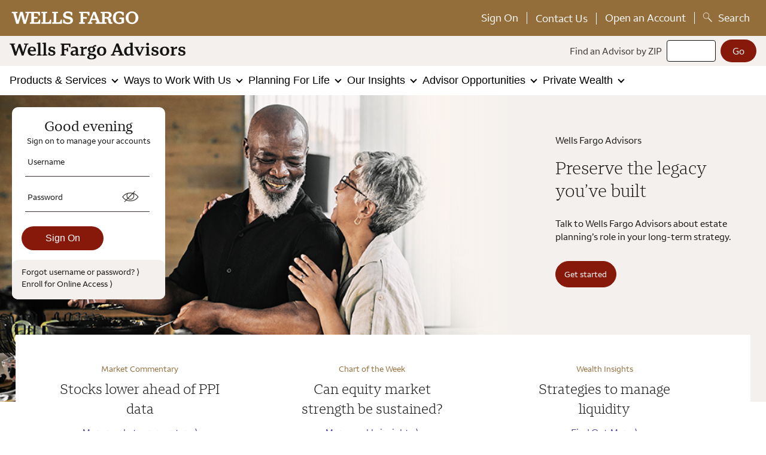

--- FILE ---
content_type: text/html; charset=utf-8
request_url: https://www.wellsfargoadvisors.com/
body_size: 20505
content:

<!DOCTYPE html>
<html lang="en">
<head>
    

        <meta http-equiv="Content-Type" content="text/html; charset=UTF-8">
        <meta name="viewport" content="width=device-width, initial-scale=1.0">
        <meta charset="utf-8">
        <meta name="description" content="Wells Fargo Advisors provides a full range of financial advisory services, investments, brokerage services and online trading for your retirement goals.">
        <meta name="keywords" content="investment advisors,wells fargo financial advisor,find financial advisor,wealth management advisor,finding a financial advisor,wells fargo advisors locations,wealth advisors,wells fargo advisors,financial solutions,wells fargo advisor,wells fargo advisors, financial advisory services, investing services, financial planners, investment advisor, advisor, advisors, financial advisor near me, wealth advisor, wealth management, financial advisors, login, wells fargo advisors login">
        <meta name="format-detection" content="telephone=no">
        <meta http-equiv="x-rim-auto-match" content="none">
        <meta name="HandheldFriendly" content="True">
        <meta http-equiv="cleartype" content="on">
        <meta name="application-name" content="Wells Fargo Advisors">
        <meta name="google-site-verification" content="n67Ckm2WsSgZppdHYCIqR0Qn5tDS4DkZvxw9rwvBFYk">
        <meta property="og:title" content="Wells Fargo Advisors: Financial Advisors, Investing, Retirement">
        <meta property="og:description" content="Wells Fargo Advisors provides a full range of financial advisory services, investments, brokerage services and online trading for your retirement goals.">
        <meta property="og:url" content="https://www.wellsfargoadvisors.com/">
        <meta property="og:image">
        <meta property="og:image:type" content="image/jpg">
        <meta name="twitter:card" content="Summary">
        <meta name="twitter:title" content="Wells Fargo Advisors: Financial Advisors, Investing, Retirement">
        <meta name="twitter:description" content="Wells Fargo Advisors provides a full range of financial advisory services, investments, brokerage services and online trading for your retirement goals.">
        <meta property="twitter:url" content="https://www.wellsfargoadvisors.com/">
        <meta property="twitter:image">
            <link rel="canonical" href="https://www.wellsfargoadvisors.com/" />



    <title>Wells Fargo Advisors: Financial Advisors, Investing, Retirement</title>

    

        <script nonce="2e0b64a8d59649e48332c1bf015f939f" type="text/javascript">
		    var digitalData = new Object();
		    digitalData.page = {
		        CodeVersion: "3.5",
                Server: "wfa",
			        pageInfo:{
				        pageName:"wfa:public:investing",
				        contentType:"Homepage",
				        pageTitle:"Wells Fargo Advisors: Financial Advisors, Investing, Retirement"
			        },
			        category:{
				        pageType:"wfa:public",
				        primarySection:"",
				        subSection1:"",
				        subSection2:"",
			            subSection3:"",
			            subSection4:""
			        }
		    }
        </script>



    




<script nonce="2e0b64a8d59649e48332c1bf015f939f" src="/js/e86d623f7dec/1b418ff982a2/launch-d70286578e27.min.js" type="text/javascript"></script>
<script nonce="2e0b64a8d59649e48332c1bf015f939f" type="text/javascript">  

let logoOptions = {
  wfa: {
    mainSrc: 'wfa_logo.svg',
    altSrc: 'wfa_whiteLogo.svg',
    alt: 'Wells Fargo Advisors'
  },
  tpb: {
    mainSrc: 'wfa_logo.svg"',
    altSrc: 'wfa_whiteLogo.svg',
    alt: 'The Private Bank'
  },
  wfii: {
    mainSrc: 'wfii-logo-dark-transparent.svg',
    altSrc: 'wfii-logo-white-transparent.svg',
    alt: 'Wells Fargo Investment Institute'
  },
  wim: {
    mainSrc: 'wim-logo-dark-transparent.svg',
    altSrc: 'wim-logo-white-transparent.svg',
    alt: 'Wealth and Investing Management'
  }
}

var uniqueIDCookieExist = document.cookie.indexOf("uniqueIDCookie");

function setCookie(uniqueIDCookie, uniqueValue, uniqueDays) {
 var expires = "";
if(uniqueDays) {
    var date = new Date();
    date.setTime(date.getTime() + (uniqueDays * 24 * 60 * 60 * 1000));
    expires = "; expires=" + date.toUTCString();
  }
 
function uniqueIDFunction() {
  var a = "";
  var b = false;
  var c = Date.now() / 1000;
  var d = c
    .toString(16)
    .split(".")
    .join("");
  while (d.length < 14) d += "0";
  var e = "";
  if (b) {
    e = ".";
    e += Math.round(Math.random() * 100000000);
  }
  return a + d + e;
}

var value = uniqueIDFunction();

  document.cookie = uniqueIDCookie + "=" + (value || "") + expires +"; path=/";
}


 if (uniqueIDCookieExist == -1) {
     setCookie("uniqueIDCookie", "uniqueValue", "365");

var uniqueCookieValue = document.cookie
  .split('; ')
  .find(row => row.startsWith('uniqueIDCookie='))
  .split('=')[1];

} else {

var uniqueCookieValue = document.cookie
  .split('; ')
  .find(row => row.startsWith('uniqueIDCookie='))
  .split('=')[1];
}

if (
  document.cookie.match(/^(.*;)?\s*CLIENTLOGINCookie\s*=\s*[^;]+(.*)?$/) == null
) {
  var clientCookie = false;
} else {
  var clientCookie = true;
}

var deviceCheck = "";

if( navigator.userAgent.match(/Android/i)
 || navigator.userAgent.match(/webOS/i)
 || navigator.userAgent.match(/iPhone/i)
 || navigator.userAgent.match(/iPad/i)
 || navigator.userAgent.match(/iPod/i)
 || navigator.userAgent.match(/BlackBerry/i)
 || navigator.userAgent.match(/Windows Phone/i)) 
{
     deviceCheck = "MOBILE";
} else {
     deviceCheck = "DESKTOP";
}

var GBTealiumPath = "";
var GBEnvironment = "";
var GBRubiconHost = "";

if (window.location.href.indexOf("www-staging") == -1) {
    GBTealiumPath = "https://static.wellsfargo.com/tracking/wfa/utag.js";
    GBEnvironment = "PRODUCTION";
    GBRubiconHost = "https://rubicon.wellsfargo.com";
}

var utag_data = {
  app_id: "WFA-Public",
  page_type: "BROWSER",
  device_type: deviceCheck,
  tealium_js_path: GBTealiumPath,
  environment: GBEnvironment,
  gb_rubicon_host: GBRubiconHost,
  unique_id: uniqueCookieValue,
  lang_pref: "EN"
};
</script>

<link rel="preload" href="/font/fonts.css?v=1" as="style" />
    <link rel="stylesheet" href="/font/fonts.css?v=1" />
    <link rel="preload" href="/font/WOFF2/WellsFargoSerif_W_Rg.woff2" as="font" crossorigin="anonymous" />
    <link rel="preload" href="/font/WOFF2/WellsFargoSerif_W_Lt.woff2" as="font" crossorigin="anonymous" />
    <link rel="preload" href="/font/WOFF2/WellsFargoSans_W_Rg.woff2" as="font" crossorigin="anonymous" />
<link rel="stylesheet" href="/css/shared.min.css?v=01.20.26">
<script nonce="2e0b64a8d59649e48332c1bf015f939f" src="/js/jquery-3.6.0.min.js?v=1"></script>
<script nonce="2e0b64a8d59649e48332c1bf015f939f" src="/js/common.js?v=09.09.24"></script>
<script nonce="2e0b64a8d59649e48332c1bf015f939f" src="/js/search.js?v=11.10.23"></script>
<script nonce="2e0b64a8d59649e48332c1bf015f939f" src="/js/script.min.js?v=01.27.26" defer></script>
<script nonce="2e0b64a8d59649e48332c1bf015f939f" type="module" src="/js/modules.js?v=10.24.25"></script>
<svg style="position: absolute; width: 0; height: 0;" width="0" height="0" version="1.1" role="img" aria-labelledby="title" aria-describedby="desc" xmlns="http://www.w3.org/2000/svg" xmlns:xlink="http://www.w3.org/1999/xlink">
<defs>
<symbol id="check" viewBox="0 0 1024 1024">
	<title id="title">Yes</title>
    <desc id="desc">A checkmark with a circle around it</desc>
	<path class="path1" d="M512 51.2c-253.44 0-460.8 207.36-460.8 460.8s207.36 460.8 460.8 460.8c253.44 0 460.8-207.36 460.8-460.8s-207.36-460.8-460.8-460.8zM512 931.84c-232.96 0-419.84-189.44-419.84-419.84s186.88-419.84 419.84-419.84 419.84 186.88 419.84 419.84-186.88 419.84-419.84 419.84z"></path>
	<path class="path2" d="M719.36 276.48c-10.24-5.12-20.48-2.56-28.16 5.12l-276.48 409.6-79.36-163.84c-5.12-10.24-17.92-12.8-25.6-10.24-10.24 5.12-12.8 17.92-10.24 25.6l94.72 194.56c2.56 5.12 10.24 10.24 15.36 10.24 0 0 0 0 2.56 0 7.68 0 12.8-2.56 15.36-7.68l296.96-437.76c5.12-7.68 2.56-17.92-5.12-25.6z"></path>
</symbol>
<symbol id="icon-close" viewBox="0 0 1024 1024">
	<title>close</title>
	<path class="path1" d="M10.611 10.611c-15.917 15.917-21.223 42.446 0 58.363l440.373 440.373-440.373 440.373c-15.917 15.917-21.223 42.446 0 58.363 15.917 15.917 42.446 21.223 58.363 0l440.373-440.373 440.373 440.373c15.917 15.917 42.446 21.223 58.363 0 5.306-5.306 10.611-21.223 15.917-31.834s-5.306-21.223-15.917-31.834l-440.373-440.373 440.373-440.373c5.306-5.306 10.611-21.223 15.917-31.834 0-5.306-5.306-21.223-15.917-31.834-15.917-15.917-42.446-21.223-58.363 0l-440.373 440.373-440.373-440.373c-15.917 0-42.446 0-58.363 10.611z"></path>
</symbol>
</defs>
</svg>

<script nonce="2e0b64a8d59649e48332c1bf015f939f" type="text/javascript"> 
//Function to run Glassbox script
  (function (a, b, c, d) {
     (a =
       "https://static.wellsfargo.com/tracking/wfa/utag.js"),
      (b = document);
     c = "script";
     d = b.createElement(c);
     d.src = a;
     d.type = "text/java" + c;
     d.async = true;
     a = b.getElementsByTagName(c)[0];
     a.parentNode.insertBefore(d, a);
   })();

</script>
<script nonce="2e0b64a8d59649e48332c1bf015f939f" type="text/javascript">
document.addEventListener('DOMContentLoaded', function () {

    // script to add in the private wealth solutions overview link
    const mobilenav = document.querySelector('.js-meganav--mobile'),
    desktopNav = document.querySelector('.js-meganav--desktop');
    if (!mobilenav) return;

    const liElements = mobilenav.querySelectorAll('li');
    liElements.forEach(li => {
        const submenu = li.querySelector('ul.meganav__submenu');
        if (submenu) {
            const firstLink = submenu.querySelector('li:first-child a');
            if (firstLink && firstLink.textContent.trim() === 'Overview') {
                return;
            }

            // Find href for Overview by matching data-section and text in desktop nav
            let overviewHref = '#';
            if (firstLink) {
                const mobileMenuBtn = firstLink.parentElement.parentElement.parentElement.querySelector('.meganav__button.js-meganav__mobile--main');
                const mobileDataSection = mobileMenuBtn.getAttribute('data-section');

                if (desktopNav) {
                    const desktopLink = desktopNav.querySelector(`a[data-section="${mobileDataSection}"]`);
                    if (desktopLink) {
                        overviewHref = desktopLink.getAttribute('href')
                    }
                }
            }

            // Create and insert the new Overview li
            const newLi = document.createElement('li');
            const newA = document.createElement('a');
            newA.textContent = 'Overview';
            newA.href = overviewHref;
            newLi.appendChild(newA);
            submenu.insertBefore(newLi, submenu.firstChild);
        }
    });



});
// end mobile overview links

// canonical fix
let canonicalTag = document.querySelector('link[rel=canonical]')

if (canonicalTag !== null && canonicalTag.href.includes('?')) {
canonicalTag.href = canonicalTag.href.split('?')[0]
}
</script>

<!-- start appdynamics -->
<script nonce="2e0b64a8d59649e48332c1bf015f939f" charset='UTF-8' type="text/javascript">
    window['adrum-start-time'] = new Date().getTime();
    (function(config){
        config.appKey = 'AD-AAB-ABU-EJX';
        config.elementIdWithNonce = "adrumScript";
        config.adrumExtUrlHttp = '/js/appdynamics';
        config.adrumExtUrlHttps = '/js/appdynamics';
        config.beaconUrlHttp = 'https://pdx-col.eum-appdynamics.com';
        config.beaconUrlHttps = 'https://pdx-col.eum-appdynamics.com';
        config.xd = {enable : false};
        config.spa = {"spa2":true};
        navComplete :{maxInactiveTime : 500};
        config.resTiming = {"bufSize":200,"clearResTimingOnBeaconSend":true};
        config.maxUrlLength = 512;
    })(window['adrum-config'] || (window['adrum-config'] = {}));
</script>
<script nonce="2e0b64a8d59649e48332c1bf015f939f" src='/js/appdynamics/adrum-latest.js' id="adrumScript" type='text/javascript' charset='UTF-8'></script>
<script nonce="2e0b64a8d59649e48332c1bf015f939f" src='/js/appdynamics/getVersion.js'></script>
<!-- end appdynamics -->

<!-- hide header/footer -->
<script nonce="2e0b64a8d59649e48332c1bf015f939f" type="text/javascript">
let urlparams = new URLSearchParams(document.location.search);
let hideHeader = urlparams.get("hidehead");
let hideFooter = urlparams.get("hidefoot");
let hideContent = urlparams.get("contentOnly");

document.addEventListener("DOMContentLoaded", () => {
// code to hide offers is in the main script file
  if (hideHeader == "true" || hideContent == 'true') {
    document.querySelector("header.page__header").style.display = "none";
  }
  if (hideFooter == "true" || hideContent == 'true') {
    document.querySelector("footer").style.display = "none";
  }
});
</script>
<!-- end hide header/footer -->


<!-- OneTrust Cookies Consent Notice start for wfa.com -->
<script nonce="2e0b64a8d59649e48332c1bf015f939f" src="/js/oneTrust/scripttemplates/otSDKStub.js"  type="text/javascript" charset="UTF-8"  data-document-language="true"  data-domain-script="a2365637-b60d-4324-94b9-bf134b15c1cc"></script>
<script nonce="2e0b64a8d59649e48332c1bf015f939f" type="text/javascript">
function OptanonWrapper() { }
</script>
<!-- OneTrust Cookies Consent Notice end for wellsfargoadvisors.com -->



<!--
Start of Floodlight Tag: Please do not remove
Activity name of this tag: 2020_WFA_STL_Local_WFA_Page_Load
URL of the webpage where the tag is expected to be placed: https://.wellsfargoadvisors.com/
This tag must be placed between the <body> and </body> tags, as close as possible to the opening tag.
Creation Date: 06/05/2020
-->
<script nonce="2e0b64a8d59649e48332c1bf015f939f" type="text/javascript">
    var body = document.querySelector('body');

    var floodlightImage = document.createElement('img');
    var source = 'https://adservice.google.com/ddm/fls/z/src=2549153;dc_pre=CPWu2PHr4esCFau8swodeyIEjg;type=wfast0;cat=2020_0;u1=[wfacookieid];u2=[productcode];u3=[subproductcode];dc_lat=;dc_rdid=;tag_for_child_directed_treatment=;tfua=;npa=;ord=[Random%20Number]';
    
    floodlightImage.setAttribute('src', source);
    floodlightImage.setAttribute('alt', '');
    floodlightImage.setAttribute('style','height:0px;width:0px;');

   
    body.prepend(floodlightImage);
</script>
<!-- End of Floodlight Tag: Please do not remove -->

<!-- <img height="1" width="1" style="display:none;" alt="" src="https://px.ads.linkedin.com/collect/?pid=8554&fmt=gif" /> -->

<script nonce="2e0b64a8d59649e48332c1bf015f939f" src="/js/carouselDates.js"></script>

<style>
	.client,
	.prospect {
		display: none;
	}

	#j_password {
		padding-right: 3em;
	}

	.columns__icon--left {
		width: 32px;
		height: 32px;
		display: inline-block;
		margin: 2em 0 0 -1em;
		position: absolute;
	}

	.columns__text--image {
		margin: 1em 0 0 3em;
	}
	.columns__border--right {
		border-right: 1px solid;
	}

	.page__main {
		padding: 0;
		background-color: white;
	}

	.input--signOnHtm {
		margin-bottom: 0;
	}

	[commentary="homepage"] {
		position: relative;
		margin-top: -3em;
	}

	.passwordVisibilityIcon {
		top: 0.75em;
		left: 10.5em;
	}

	@media screen and (min-width: 895px) {
		.page__main {
			width: 100%;
		}
	}

	@media screen and (min-width: 927px) {
		[commentary="homepage"] {
			margin-top: -7em !important;
			padding: 1.5em 2em;
			width: 96%;
		}
	}

	@media screen and (min-width: 1180px) {
		.client>.slide__img {
			background-position: 0em !important;
			position: absolute;
			width: 100%;
		}
	}

	@media screen and (max-width: 500px) {
		.prospect.advisor>.slide__img {
			background-position: -16em !important;
		}
	}

	@media screen and (max-width: 767px) {
		.client>.slide__img {
			background-position: -12em !important;
		}

		.advisor>.slide__img {
			background-position: -7em !important;
		}
	}

	@media screen and (max-width: 927px) {
		.columns__text--image {
			margin: 0 auto;
			width: 100%;
		}

		.columns__border--right {
			border: none;
		}

		.columns__icon--left {
			display: none;
		}

		.u-mobileLessPadding {
			padding: 0 0 2em 2em;
		}
	}

	@supports (-ms-ime-align: auto) {

		.video-wrapper,
		.video-controls {
			width: 625px;
		}
	}
</style>

<script nonce="2e0b64a8d59649e48332c1bf015f939f">
$(function () {
    var bannerButton = document.getElementsByClassName("hero__button");

    for (var bannerButtonTotal = 0; bannerButtonTotal < bannerButton.length; bannerButtonTotal++) {
        bannerButton[bannerButtonTotal].addEventListener("click", function () { _satellite.track("content:CarouselClick") });
    }

});

</script>
</head>
<body>

    

<div class="page">

        <header class="page__header wfa">

            



    <section>       
<style>
    .tooltip--SignOn {
        top: 42px;
        border: 1.5px solid #000;
        right: 375px;
    }

    .tooltip_close {
        position: absolute;
        top: 16px;
        right: 15px;
        cursor: pointer;
        line-height: 40px;
    }

    .tooltip a:focus,
    .tooltip button:focus {
        outline: 1px solid #0589db;
    }
</style>


<!-- Masthead Gold -->
<div class="js-meganav--masthead meganav--masthead masthead__row--gold">
    <a class="u-link--white u-link--hoverWhite showOnFocus sr-text" href="#j_username">Skip to Main Content</a>
    <div class="meganav__inner meganav__inner--masthead">
        <a href="/"><img class="meganav__logo--wf wf--logo" src="/images2/navigation/wf_logo.svg" role="img"
                alt="Wells Fargo Logo" />
            <img class="meganav__logo--wf wf--blackLogo" src="/images2/navigation/wf_blackLogo.svg" role="img"
                alt="Wells Fargo Logo" />
            <img class="wf--stackedWhite" src="/images2/navigation/wf-stacked-white.png" role="img"
                alt="Wells Fargo Logo" />
            <img class="wf--stackedBlack" src="/images2/navigation/wf-stacked-black.png" role="img"
                alt="Wells Fargo Logo" />
        </a>


        <!-- Masthead | Desktop Link list -->
        <ul class="meganav__list meganav__list--masthead">
            <li class="meganav__listitem--divider">

                <button class=" meganav__button--masthead tooltip__trigger signOnButton" aria-controls="tooltipSignOn"
                    id="tooltipTriggerSignOn" aria-expanded="false">
                    Sign On <span class="sr-text">has pop up</span>
                </button>

                <div aria-hidden="true" class="tooltip tooltip--SignOn tooltipArrow tooltipArrow--Search"
                    id="tooltipSignOn" aria-describedby="tooltipTriggerSignOn">
                    <button aria-label="close" class="icon__close tooltip__global--close">
                        <svg alt="close" class="icon close" focusable="false" height="1.5em" role="img"
                            viewBox="0 0 15 15" width="1.5em">
                            <use xlink:href="#icon-close" xmlns:xlink="http://www.w3.org/1999/xlink"></use>
                        </svg>
                    </button>
                    <div class="signOn-box__container">
                        <p><a href="/online-access/signon.htm">Wells Fargo Advisors client login</a></p>
                        <p><a href="https://connect.secure.wellsfargo.com/auth/login/present?origin=tpb&_gl=1*1rzo3l0*_gcl_au*NjIwOTU0MDYuMTc2MzQ3NzQ1Ng..*_ga*MTk4MzM4NDU0Ny4xNzYzNDc3NDU2*_ga_7JXJJ2JF12*MTc2MzQ4MTUyMi4yLjEuMTc2MzQ4MzE4My41OS4wLjA">Private Wealth client login </a><br/>(formerly The Private Bank)</p>
                    </div>
                </div>

            </li>
            <li class="meganav__listitem--divider">
                <a class="meganav__link meganav__link--masthead" href="/contact.htm">Contact Us</a>
            </li>
            <li class="meganav__listitem--divider meganav__openAnAccount">
                <button class=" meganav__button--masthead tooltip__trigger" aria-controls="tooltipGlobal"
                    id="tooltipTriggerGlobal" aria-expanded="false">
                    Open an Account <span class="sr-text">has pop up</span>
                </button>
            </li>
            <li> <button class="meganav__button--masthead tooltip__trigger headerSearchButton"
                    aria-controls="tooltipSearch" id="tooltipTriggerSearch" aria-expanded="false"><span
                        class="headerSearchIcon"></span>
                    <span class="headerSearchText">Search</span>
                    <span class="sr-text">has pop up</span>
                </button>
                <div aria-hidden="true" class="tooltip tooltip--Search tooltipArrow tooltipArrow--Search"
                    id="tooltipSearch" aria-describedby="tooltipTriggerSearch">
                    <button aria-label="close" class="icon__close tooltip__search--close">
                        <svg alt="close" class="icon close" focusable="false" height="1.5em" role="img"
                            viewBox="0 0 15 15" width="1.5em">
                            <use xlink:href="#icon-close" xmlns:xlink="http://www.w3.org/1999/xlink"></use>
                        </svg>
                    </button>
                    <div class="search-box__container">
                        <form action="/Search.htm" method="GET" name="searchBoxForm" class="search_box__form">
                            <input id="SearchBox--header"
                                class="search_box__form--input search_box__form--input-tooltip header-input"
                                maxlength="75" aria-label="Search" name="searchInput" aria-autocomplete="list"
                                aria-describedby="initInstr" aria-owns="search-predictions-list" autocomplete="off"
                                size="75" type="text" placeholder="Search" value="" />
                            <button type="submit" class="button search_box__form--button search_box__form--submit"
                                aria-label="Search" value=""><span class="sr-text">magnifying glass</span></button>
                            <div id="search-predictions-list" class="search-box__predictions header-predictions"></div>
                            <span id="initInstr" style="display: none;">When autocomplete results are available use up
                                and down arrows to review and enter to select. Touch device users, explore by touch or
                                with swipe gestures.</span>
                            <div aria-live="assertive" class="screen-reader-text"></div>
                        </form>
                    </div>
                    <div class="search-box__common-questions">
                        <p>Common Questions</p>
                        <ul>
                            <li><a href="/planning/goals/tax-center.htm">Where do I access my tax forms?</a></li>
                            <li><a href="/why-wells-fargo/products-services/iras.htm">What is the difference between
                                    traditional and Roth IRA accounts?</a></li>
                            <li><a href="/wfa/username-password-help.htm">How do I reset my password?</a></li>
                            <li><a href="https://www.wellsfargo.com/locator/wellsfargoadvisors/search">Where can I find
                                    an advisor near me?</a></li>
                        </ul>
                    </div>
                </div>
            </li>
        </ul>

        <!-- Masthead | Mobile Sign on and Menu Button -->
        <div class="meganav__mobile--masthead">
            <a href="https://rel01-connect.secure.evetest.wellsfargo.com/auth/login/ulink?origin=wfa">
                <img class="meganav__image--masthead lockIcon" src="/images2/navigation/lock-icon.svg" alt="Sign on"
                    role="img" /></a>
            <button class="meganav__button meganav__button--toggleMenu js-meganav__mobile--main" aria-expanded="false"
                aria-label="menu">
                <span class="meganav__hamburger"></span>
            </button>
        </div>
    </div>
</div>

<!-- Masthead White -->
<div class="js-meganav--masthead meganav--masthead masthead__row--white">
    <div class="meganav__inner meganav__inner--masthead">

        <a class="js-meganav__heading" href="/">
            <!-- images dyanmicly from options below-->
        </a>

        <form id="searchForm" action="https://www.evetest.wellsfargo.com/locator/wellsfargoadvisors/search"
            method="post" name="searchForm" class="meganav__form--searchAdvisor">
            <label class="meganav__form--label" aria-label="Find an advisor by zip"
                for="findAdvisorByZip--navigationMenu">Find an Advisor by ZIP</label>
            <input id="findAdvisorByZip--navigationMenu" class="meganav__input--searchAdvisor" maxlength="5" name="zip5"
                autocomplete="off" size="10" type="text" />
            <input type="submit" class="button meganav__button--searchAdvisor" value="Go" name="Go" aria-label="Go">
        </form>

    </div>
</div>
<!-- End Masthead Navigation -->                <!-- Desktop Navigation rendering from new navigation component and HeaderV2 Page-->
                <nav class="js-meganav js-meganav--desktop">
                    <ul class="meganav__inner meganav__inner--desktop meganav__list">
                                    <li>
                                                <button class="meganav__button js-meganav__desktop--main" data-section="why-wells-fargo" aria-expanded ="false">
            Products & Services
            <img class="meganav__arrow" alt="" src="/images2/navigation/arrow.svg" />
            <img class="meganav__arrow meganav__arrow--hcm" alt="" src="/images2/navigation/arrow-up-white.png" />
            <div class="meganav__arrow--submenu hidden" aria-hidden="true"></div>
        </button>
        <div class="meganav__submenu meganav__submenu--1 meganav__submenu--1col hidden" aria-hidden="true">
    <ul class="meganav__list">
                        <li>
                            <a class="meganav__link meganav__link--subheading" href="/why-wells-fargo.htm?linknav=topnav:whyInvest:adviceGuidance" >Overview  </a>
                        </li>
                        <li>
                            <a class="meganav__link meganav__link--subheading" href="/why-wells-fargo/financial-advisor.htm?linknav=topnav:whyInvest:ourAdvisors" >Our Advisors  </a>
                        </li>
                        <li>
                            <a class="meganav__link meganav__link--subheading" href="/why-wells-fargo/clients-first.htm?linknav=topnav:whyInvest:clientsFirst" >Clients First  </a>
                        </li>
                        <li>
                            <a class="meganav__link meganav__link--subheading" href="/why-wells-fargo/our-approach.htm?linknav=topnav:whyInvest:ourApproach" >Our Approach  </a>
                        </li>
                        <li>
                            <a class="meganav__link meganav__link--subheading" href="/about.htm?linknav=topnav:whyInvest:about" >About Us  </a>
                        </li>
                        <li>
                            <a class="meganav__link meganav__link--subheading" href="/why-wells-fargo/products-services.htm?linknav=topnav:whyInvest:productsServices" data-section="why-wells-fargo:products">Products  </a>
    <ul class="meganav__list">

                        <li>
                            <a class="meganav__link" href="/why-wells-fargo/products-services.htm?linknav=topnav:whyInvest:productsServices&mobileNav=true">Overview</a>
                        </li>
                        <li>
                            <a class="meganav__link" href="/why-wells-fargo/products-services/investments.htm?linknav=topnav:whyInvest:productsServices:invest">Invest</a>
                        </li>
                        <li>
                            <a class="meganav__link" href="/why-wells-fargo/products-services/iras.htm?linknav=topnav:whyInvest:productsServices:ira">IRAs</a>
                        </li>
                        <li>
                            <a class="meganav__link" href="/why-wells-fargo/products-services/college-savings-plans.htm?linknav=topnav:whyInvest:productsServices:collegeSavingsPlans">College Savings Plan</a>
                        </li>
                        <li>
                            <a class="meganav__link" href="/why-wells-fargo/products-services/asset-protection.htm?linknav=topnav:whyInvest:productsServices:insurance">Insurance</a>
                        </li>
                        <li>
                            <a class="meganav__link" href="/why-wells-fargo/products-services/investments/annuities.htm?linknav=topnav:whyInvest:productsServices:annuities">Annuities</a>
                        </li>
                        <li>
                            <a class="meganav__link" href="/why-wells-fargo/products-services/brokered-liquid-deposit.htm?linknav=topnav:whyInvest:productsServices:brokeredLiquidDeposit">Brokered Liquid Deposit</a>
                        </li>
                        <li>
                            <a class="meganav__link" href="/why-wells-fargo/products-services/lending.htm?linknav=topnav:whyInvest:productsServices:borrowingServices">Borrowing Products and Solutions</a>
                        </li>
    </ul>
                        </li>
                        <li>
                            <a class="meganav__link meganav__link--subheading" href="/why-wells-fargo/products-services.htm?linknav=topnav:whyInvest:productsServices" data-section="why-wells-fargo:services">Services  </a>
    <ul class="meganav__list">

                        <li>
                            <a class="meganav__link" href="/why-wells-fargo/products-services.htm?linknav=topnav:whyInvest:productsServices&mobileNav=true">Overview</a>
                        </li>
                        <li>
                            <a class="meganav__link" href="/why-wells-fargo/products-services/advisory.htm?linknav=topnav:whyInvest:productsServices:advisoryServices">Advisory Services</a>
                        </li>
                        <li>
                            <a class="meganav__link" href="/why-wells-fargo/products-services/account-services.htm?linknav=topnav:whyInvest:productsServices:accountServices">Account Services</a>
                        </li>
                        <li>
                            <a class="meganav__link" href="/why-wells-fargo/products-services/business-services.htm?linknav=topnav:whyInvest:productsServices:businessServices">Business Services</a>
                        </li>
                        <li>
                            <a class="meganav__link" href="/why-wells-fargo/products-services/sports-and-entertainment.htm?linknav=topnav:whyInvest:productsServices:sportsEntertainment">Sports and Entertainment</a>
                        </li>
    </ul>
                        </li>
    </ul>
        </div>

                                    </li>
                                    <li>
                                                <button class="meganav__button js-meganav__desktop--main" data-section="services" aria-expanded ="false">
             Ways to Work With Us
            <img class="meganav__arrow" alt="" src="/images2/navigation/arrow.svg" />
            <img class="meganav__arrow meganav__arrow--hcm" alt="" src="/images2/navigation/arrow-up-white.png" />
            <div class="meganav__arrow--submenu hidden" aria-hidden="true"></div>
        </button>
        <div class="meganav__submenu meganav__submenu--2 meganav__submenu--1col hidden" aria-hidden="true">
    <ul class="meganav__list">
                        <li>
                            <a class="meganav__link meganav__link--subheading" href="/services.htm?linknav=topnav:waysWork:waysWork" >Overview  </a>
                        </li>
                        <li>
                            <a class="meganav__link meganav__link--subheading" href="/services/compare.htm?linknav=topnav:waysWork:compareServices" >Compare Our Services  </a>
                        </li>
                        <li>
                            <a class="meganav__link meganav__link--subheading" href="/services/financial-advisor.htm?linknav=topnav:waysWork:meetAdvisor" data-section="financial-advisor">Dedicated Financial Advisor  </a>
    <ul class="meganav__list">

                        <li>
                            <a class="meganav__link" href="/services/financial-advisor.htm?linknav=topnav:waysWork:meetAdvisor&mobileNav=true">Overview</a>
                        </li>
                        <li>
                            <a class="meganav__link" href="/services/financial-advisor/relationship.htm?linknav=topnav:waysWork:meetAdvisor:youAndYourAdvisor">You and Your Advisor</a>
                        </li>
                        <li>
                            <a class="meganav__link" href="/services/financial-advisor/financial-plan.htm?linknav=topnav:waysWork:meetAdvisor:yourPlan">Your Plan</a>
                        </li>
    </ul>
                        </li>
                        <li>
                            <a class="meganav__link meganav__link--subheading" href="/services/intuitive-investor.htm?linknav=topnav:waysWork:intuitiveInvestor" data-section="intuitive-investor">Digital Investing Plus Advice  </a>
    <ul class="meganav__list">

                        <li>
                            <a class="meganav__link" href="/services/intuitive-investor.htm?linknav=topnav:waysWork:intuitiveInvestor&mobileNav=true">Overview</a>
                        </li>
                        <li>
                            <a class="meganav__link" href="/services/intuitive-investor/how-it-works.htm?linknav=topnav:waysWork:intuitiveInvestor:howItWorks">How it Works</a>
                        </li>
                        <li>
                            <a class="meganav__link" href="/services/intuitive-investor/faq.htm?linknav=topnav:waysWork:intuitiveInvestor:faqs">FAQs</a>
                        </li>
    </ul>
                        </li>
                        <li>
                            <a class="meganav__link meganav__link--subheading" href="/services/online.htm?linknav=topnav:waysWork:investOnline" data-section="services:wellstrade">Do-it-yourself Investing  </a>
    <ul class="meganav__list">

                        <li>
                            <a class="meganav__link" href="/services/online.htm?linknav=topnav:waysWork:investOnline&mobileNav=true">Overview</a>
                        </li>
                        <li>
                            <a class="meganav__link" href="/services/online/benefits.htm?linknav=topnav:waysWork:investOnline:benefits">Benefits</a>
                        </li>
                        <li>
                            <a class="meganav__link" href="/services/online/wellstrade-demo.htm?linknav=topnav:waysWork:investOnline:demo">At a Glance</a>
                        </li>
                        <li>
                            <a class="meganav__link" href="/services/online/tools-guidance.htm?linknav=topnav:waysWork:investOnline:toolsGuidance">Tools &amp; Features</a>
                        </li>
    </ul>
                        </li>
    </ul>
        </div>

                                    </li>
                                    <li>
                                                <button class="meganav__button js-meganav__desktop--main" data-section="planning" aria-expanded ="false">
            Planning For Life
            <img class="meganav__arrow" alt="" src="/images2/navigation/arrow.svg" />
            <img class="meganav__arrow meganav__arrow--hcm" alt="" src="/images2/navigation/arrow-up-white.png" />
            <div class="meganav__arrow--submenu hidden" aria-hidden="true"></div>
        </button>
        <div class="meganav__submenu meganav__submenu--3 meganav__submenu--1col hidden" aria-hidden="true">
    <ul class="meganav__list">
                        <li>
                            <a class="meganav__link meganav__link--subheading" href="/planning.htm?linknav=topnav:planLife:investingGoals" >Overview  </a>
                        </li>
                        <li>
                            <a class="meganav__link meganav__link--subheading" href="/planning/life-events.htm?linknav=topnav:planLife:lifeEvents" data-section="planning:lifeEvents">Life Events  </a>
    <ul class="meganav__list">

                        <li>
                            <a class="meganav__link" href="/planning/life-events.htm?linknav=topnav:planLife:lifeEvents&mobileNav=true">Overview</a>
                        </li>
                        <li>
                            <a class="meganav__link" href="/planning/life-events/marriage-money.htm?linknav=topnav:planLife:lifeEvents:marriage">Marriage</a>
                        </li>
                        <li>
                            <a class="meganav__link" href="/planning/life-events/budgeting-baby.htm?linknav=topnav:planLife:lifeEvents:newBaby">New Baby</a>
                        </li>
                        <li>
                            <a class="meganav__link" href="/planning/life-events/change-jobs-401k.htm?linknav=topnav:planLife:lifeEvents:jobChange">Job Change</a>
                        </li>
                        <li>
                            <a class="meganav__link" href="/planning/life-events/divorce.htm?linknav=topnav:planLife:lifeEvents:divorce">Divorce</a>
                        </li>
                        <li>
                            <a class="meganav__link" href="/planning/life-events/death-spouse.htm?linknav=topnav:planLife:lifeEvents:lossOfSpouse">Loss of a Loved One</a>
                        </li>
                        <li>
                            <a class="meganav__link" href="/planning/life-events/talking-with-family-money.htm?linknav=topnav:planLife:lifeEvents:familyConversations">Family Conversations</a>
                        </li>
                        <li>
                            <a class="meganav__link" href="/planning/life-events/elder-protection.htm?linknav=topnav:planLife:lifeEvents:elderProtection">Elder Financial Protection</a>
                        </li>
    </ul>
                        </li>
                        <li>
                            <a class="meganav__link meganav__link--subheading" href="/planning/goals.htm?linknav=topnav:planLife:helpPlan?linknav=topnav:planLife:helpPlan" data-section="planning:goals">Helping You Plan  </a>
    <ul class="meganav__list">

                        <li>
                            <a class="meganav__link" href="/planning/goals.htm?linknav=topnav:planLife:helpPlan&mobileNav=true">Overview</a>
                        </li>
                        <li>
                            <a class="meganav__link" href="/planning/goals/start-investing.htm?linknav=topnav:planLife:helpPlan:newToInvesting">New to Investing</a>
                        </li>
                        <li>
                            <a class="meganav__link" href="/planning/goals/retirement-plan.htm?linknav=topnav:planLife:helpPlan:retirementCenter">Retirement Center</a>
                        </li>
                        <li>
                            <a class="meganav__link" href="/planning/goals/estate-planning.htm?linknav=topnav:planLife:helpPlan:estatePlanning">Estate Planning</a>
                        </li>
                        <li>
                            <a class="meganav__link" href="/planning/goals/education-college-savings.htm?linknav=topnav:planLife:helpPlan:education">Education</a>
                        </li>
                        <li>
                            <a class="meganav__link" href="/planning/goals/insurance.htm?linknav=topnav:planLife:helpPlan:insurance">Insurance Planning</a>
                        </li>
                        <li>
                            <a class="meganav__link" href="/planning/goals/social-security.htm?linknav=topnav:planLife:helpPlan:socialSecurity">Social Security</a>
                        </li>
                        <li>
                            <a class="meganav__link" href="/planning/goals/tax-center.htm?linknav=topnav:planLife:helpPlan:taxCenter">Tax Center</a>
                        </li>
    </ul>
                        </li>
    </ul>
        </div>

                                    </li>
                                    <li>
                                                <button class="meganav__button js-meganav__desktop--main" data-section="research-analysis" aria-expanded ="false">
            Our Insights
            <img class="meganav__arrow" alt="" src="/images2/navigation/arrow.svg" />
            <img class="meganav__arrow meganav__arrow--hcm" alt="" src="/images2/navigation/arrow-up-white.png" />
            <div class="meganav__arrow--submenu hidden" aria-hidden="true"></div>
        </button>
        <div class="meganav__submenu meganav__submenu--4 meganav__submenu--1col hidden" aria-hidden="true">
    <ul class="meganav__list">
                        <li>
                            <a class="meganav__link meganav__link--subheading" href="/research-analysis.htm?linknav=topnav:ourInsights:strategyResearch" >Overview  </a>
                        </li>
                        <li>
                            <a class="meganav__link meganav__link--subheading" href="/research-analysis/reports.htm?linknav=topnav:ourInsights:specialReports" >Special Reports  </a>
                        </li>
                        <li>
                            <a class="meganav__link meganav__link--subheading" href="/research-analysis/our-strategists.htm?linknav=topnav:ourInsights:ourExperts?linknav=topnav:ourInsights:ourExperts" >Our Experts  </a>
                        </li>
                        <li>
                            <a class="meganav__link meganav__link--subheading" href="/research-analysis/commentary.htm?linknav=topnav:ourInsights:marketCommentary" data-section="research-analysis:commentary">Market Commentary  </a>
    <ul class="meganav__list">

                        <li>
                            <a class="meganav__link" href="/research-analysis/commentary.htm?linknav=topnav:ourInsights:marketCommentary&mobileNav=true">Overview</a>
                        </li>
                        <li>
                            <a class="meganav__link" href="/research-analysis/commentary/stock-market-news.htm?linknav=topnav:ourInsights:marketCommentary:stockMarket">Stock Market</a>
                        </li>
                        <li>
                            <a class="meganav__link" href="/research-analysis/commentary/bond-market-commentary.htm?linknav=topnav:ourInsights:marketCommentary:bondMarket">Bond Market</a>
                        </li>
                        <li>
                            <a class="meganav__link" href="/research-analysis/commentary/stock-market-commentary.htm?linknav=topnav:ourInsights:marketCommentary:weeklyCommentary">Weekly Commentary</a>
                        </li>
                        <li>
                            <a class="meganav__link" href="/research-analysis/commentary/looking-ahead.htm?linknav=topnav:ourInsights:marketCommentary:lookingAhead">Looking Ahead</a>
                        </li>
    </ul>
                        </li>
                        <li>
                            <a class="meganav__link meganav__link--subheading" href="/research-analysis/strategy.htm?linknav=topnav:ourInsights:investmentInsights" data-section="research-analysis:investmentInsights">Investment Insights  </a>
    <ul class="meganav__list">

                        <li>
                            <a class="meganav__link" href="/research-analysis/strategy.htm?linknav=topnav:ourInsights:investmentInsights&mobileNav=true">Overview</a>
                        </li>
                        <li>
                            <a class="meganav__link" href="/research-analysis/strategy/weekly.htm?linknav=topnav:ourInsights:investmentInsights:investmentStrategy">Investment Strategy</a>
                        </li>
                        <li>
                            <a class="meganav__link" href="/research-analysis/strategy/chart-of-week.htm?linknav=topnav:ourInsights:investmentInsights:chartOftheWeek">Chart of the Week</a>
                        </li>
                        <li>
                            <a class="meganav__link" href="/research-analysis/reports/in-depth.htm?linknav=topnav:ourInsights:investmentInsights:inDepth">In Depth</a>
                        </li>
    </ul>
                        </li>
    </ul>
        </div>

                                    </li>
                                    <li>
                                                <button class="meganav__button js-meganav__desktop--main" data-section="joinwfadvisors" aria-expanded ="false">
            Advisor Opportunities
            <img class="meganav__arrow" alt="" src="/images2/navigation/arrow.svg" />
            <img class="meganav__arrow meganav__arrow--hcm" alt="" src="/images2/navigation/arrow-up-white.png" />
            <div class="meganav__arrow--submenu hidden" aria-hidden="true"></div>
        </button>
        <div class="meganav__submenu meganav__submenu--5 meganav__submenu--1col hidden" aria-hidden="true">
    <ul class="meganav__list">
                        <li>
                            <a class="meganav__link meganav__link--subheading" href="/joinwfadvisors/index.htm?linknav=topnav:joinwfadvisors:Overview&cid=WFA2500032843" data-section="joinwfadvisors:overview">Overview  </a>
    <ul class="meganav__list">

                        <li>
                            <a class="meganav__link" href="/joinwfadvisors/index.htm?linknav=topnav:advisorOpportunities:overview:overview&mobileNav=true&cid=WFA2500032843">Overview</a>
                        </li>
                        <li>
                            <a class="meganav__link" href="/joinwfadvisors/new-advisors.htm?linknav=topnav:advisorOpportunities:overview:newAdvisors&cid=WFA2500032844">New Advisors</a>
                        </li>
                        <li>
                            <a class="meganav__link" href="/joinwfadvisors/due-diligence.htm?linknav=topnav:advisorOpportunities:overview:exploreDueDiligence&cid=WFA2500032845">Explore Due Diligence</a>
                        </li>
    </ul>
                        </li>
                        <li>
                            <a class="meganav__link meganav__link--subheading" href="/joinwfadvisors/choice.htm?linknav=topnav:joinwfadvisors:businessModelChoice&cid=WFA2500032846" data-section="joinwfadvisors:businessModel">Business Model Choice  </a>
    <ul class="meganav__list">

                        <li>
                            <a class="meganav__link" href="/joinwfadvisors/choice.htm?linknav=topnav:joinwfadvisors:businessModelChoice&mobileNav=true&cid=WFA2500032846">Overview</a>
                        </li>
                        <li>
                            <a class="meganav__link" href="/joinwfadvisors/experienced-advisors.htm?linknav=topnav:joinwfadvisors:businessModelChoice:experiencedAdvisors&cid=WFA2500032847">Traditional Model</a>
                        </li>
                        <li>
                            <a class="meganav__link" href="/joinwfadvisors/independent.htm?linknav=topnav:joinwfadvisors:businessModelChoice:independentAdvisors&cid=WFA2500032848">Independent Model</a>
                        </li>
    </ul>
                        </li>
                        <li>
                            <a class="meganav__link meganav__link--subheading" href="/joinwfadvisors/capabilities.htm?linknav=topnav:joinwfadvisors:advisorPracticeSupport&cid=WFA2500032849" data-section="joinwfadvisors:advisorSupport">Advisor Practice Support  </a>
    <ul class="meganav__list">

                        <li>
                            <a class="meganav__link" href="/joinwfadvisors/capabilities.htm?linknav=topnav:joinwfadvisors:advisorPracticeSupport&cid=WFA2500032849&mobileNav=true">Overview</a>
                        </li>
                        <li>
                            <a class="meganav__link" href="/joinwfadvisors/planning.htm?linknav=topnav:joinwfadvisors:advisorPracticeSupport:advicePlanning&cid=WFA2500032850">Advice & Planning</a>
                        </li>
                        <li>
                            <a class="meganav__link" href="/joinwfadvisors/teaming/sobers.htm?linknav=topnav:joinwfadvisors:advisorPracticeSupport:teaming&cid=WFA2500032851">Teaming</a>
                        </li>
                        <li>
                            <a class="meganav__link" href="/joinwfadvisors/technology.htm?linknav=topnav:joinwfadvisors:advisorPracticeSupport:technology&cid=WFA2500032852">Technology</a>
                        </li>
                        <li>
                            <a class="meganav__link" href="/joinwfadvisors/advisor-transition.htm?linknav=topnav:joinwfadvisors:advisorPracticeSupport:transition&cid=WFA2500032853">Transition</a>
                        </li>
                        <li>
                            <a class="meganav__link" href="/joinwfadvisors/high-net-worth-advisors.htm?linknav=topnav:joinwfadvisors:advisorPracticeSupport:privateWealth&cid=WFA2500032854">Private Wealth</a>
                        </li>
                        <li>
                            <a class="meganav__link" href="/joinwfadvisors/succession.htm?linknav=topnav:joinwfadvisors:advisorPracticeSupport:successionPlanning&cid=WFA2500032855">Succession Planning</a>
                        </li>
    </ul>
                        </li>
    </ul>
        </div>

                                    </li>
                                    <li>
                                                <button class="meganav__button js-meganav__desktop--main" data-section="private-wealth" aria-expanded ="false">
            Private Wealth
            <img class="meganav__arrow" alt="" src="/images2/navigation/arrow.svg" />
            <img class="meganav__arrow meganav__arrow--hcm" alt="" src="/images2/navigation/arrow-up-white.png" />
            <div class="meganav__arrow--submenu hidden" aria-hidden="true"></div>
        </button>
        <div class="meganav__submenu meganav__submenu--6 meganav__submenu--1col hidden" aria-hidden="true">
    <ul class="meganav__list">
                        <li>
                            <a class="meganav__link meganav__link--subheading" href="/private-wealth/index.htm?linknav=topnav:privateWealth:overview" >Overview  </a>
                        </li>
                        <li>
                            <a class="meganav__link meganav__link--subheading" href="/private-wealth/how-we-work-with-you.htm?linknav=topnav:privateWealth:howWeWorkWithYou" >How We Work With You   </a>
                        </li>
                        <li>
                            <a class="meganav__link meganav__link--subheading" href="https://conversations.wf.com/?linknav=topnav:privateWealth:conversationsNewsletter" >Conversations Newsletter  </a>
                        </li>
                        <li>
                            <a class="meganav__link meganav__link--subheading" href="/private-wealth/who-we-serve.htm?linknav=topnav:privateWealth:whoWeServe" data-section="private-wealth:clients">Private Wealth Clients  </a>
    <ul class="meganav__list">

                        <li>
                            <a class="meganav__link" href="/private-wealth/who-we-serve.htm?linknav=topnav:privateWealth:whoWeServe&mobileNav=true">Overview</a>
                        </li>
                        <li>
                            <a class="meganav__link" href="/private-wealth/who-we-serve/corporate-executives.htm?linknav=topnav:privateWealth:whoWeServe:corporateExecutives ">Corporate Executives </a>
                        </li>
                        <li>
                            <a class="meganav__link" href="/private-wealth/who-we-serve/business-owners.htm?linknav=topnav:privateWealth:whoWeServe:businessOwners">Business Owners</a>
                        </li>
                        <li>
                            <a class="meganav__link" href="/private-wealth/who-we-serve/institutions.htm?linknav=topnav:privateWealth:whoWeServe:institutions">Foundations, Endowments, and Nonprofits</a>
                        </li>
                        <li>
                            <a class="meganav__link" href="/private-wealth/solutions/family-wealth-and-culture.htm?linknav=topnav:privateWealth:whoWeServe:multiGenerationalFamilies ">Multigenerational Families </a>
                        </li>
                        <li>
                            <a class="meganav__link" href="/private-wealth/who-we-serve/next-generation.htm?linknav=topnav:privateWealth:whoWeServe:nextGen">Next Generation</a>
                        </li>
                        <li>
                            <a class="meganav__link" href="/private-wealth/who-we-serve/law-firms-and-lawyers.htm?linknav=topnav:privateWealth:whoWeServe:lawFirms">Law Firms and Lawyers</a>
                        </li>
    </ul>
                        </li>
                        <li>
                            <a class="meganav__link meganav__link--subheading" href="/private-wealth/solutions.htm?linknav=topnav:privateWealth:solutions" data-section="private-wealth:solutions">Solutions  </a>
    <ul class="meganav__list">

                        <li>
                            <a class="meganav__link" href="/private-wealth/solutions/trust-and-estate-services.htm?linknav=topnav:privateWealth:solutions:trustEstateServices">Trust and Estate Services</a>
                        </li>
                        <li>
                            <a class="meganav__link" href="/private-wealth/solutions/portfolio-management.htm?linknav=topnav:privateWealth:solutions:portfolioManagement">Portfolio Management</a>
                        </li>
                        <li>
                            <a class="meganav__link" href="/private-wealth/solutions/family-wealth-and-culture.htm?linknav=topnav:privateWealth:solutions:familyWealthCulture">Family Wealth and Culture Services</a>
                        </li>
                        <li>
                            <a class="meganav__link" href="/private-wealth/wealth-planning.htm?linknav=topnav:privateWealth:solutions:wealthPlanning">Wealth Planning </a>
                        </li>
                        <li>
                            <a class="meganav__link" href="/private-wealth/solutions/private-banking.htm?linknav=topnav:privateWealth:solutions:privateBanking">Private Banking </a>
                        </li>
                        <li>
                            <a class="meganav__link" href="/private-wealth/who-we-serve/family-office-services.htm?linknav=topnav:privateWealth:solutions:familyOffice">Family Office Services</a>
                        </li>
                        <li>
                            <a class="meganav__link" href="/private-wealth/solutions/philanthropic-services.htm?linknav=topnav:privateWealth:solutions:philanthropic">Philanthropic Services </a>
                        </li>
                        <li>
                            <a class="meganav__link" href="/private-wealth/solutions/real-estate-asset-management.htm?linknav=topnav:privateWealth:solutions:realEstateAssetManagement">Real Estate Asset Management</a>
                        </li>
                        <li>
                            <a class="meganav__link" href="/private-wealth/solutions/closely-held-asset-management.htm?linknav=topnav:privateWealth:solutions:closelyHeldAssetManagement">Closely Held Asset Management</a>
                        </li>
                        <li>
                            <a class="meganav__link" href="/private-wealth/solutions/energy-asset-management.htm?linknav=topnav:privateWealth:solutions:energyAssetManagement">Energy Asset Management</a>
                        </li>
    </ul>
                        </li>
    </ul>
        </div>

                                    </li>
                    </ul>
                </nav>
                <!-- Mobile Navigation rendering from new navigation component and HeaderV2 Page-->
                <nav class="js-meganav js-meganav--mobile" aria-hidden="true">
                    <div class="meganav__inner meganav__inner--mobile"
                         aria-hidden="true">
                        <ul aria-hidden="false" class="meganav__list meganav__list--mobileMenu">
                            <li>
                                <a aria-expanded="false" href="/search.htm" class="meganav__button meganav__mobile--search">
                                    <img src="/images2/sitewide/WF_icon_magnifying_glass.svg" alt="Search" class="meganav__image--search" />Search
                                </a>
                            </li>
                            <!-- Main Menu Button -->
                            <li class="meganav__listItem--mainMenu hidden">
                                <svg class="meganav__image--mainMenu meganav__arrow rotate--left"
                                     version="1.1"
                                     id="Layer_1"
                                     xmlns="http://www.w3.org/2000/svg"
                                     xmlns:xlink="http://www.w3.org/1999/xlink"
                                     x="0px"
                                     y="0px"
                                     viewBox="-388 302.4 14 9.6"
                                     style="enable-background:new -388 302.4 14 9.6;"
                                     xml:space="preserve">
                                <style type="text/css">
                                    .st0 {
                                        fill: none;
                                        stroke: black;
                                        stroke-width: 2.25;
                                    }
</style>
                                <polyline class="st0" points="-387,303.3 -381,309.9 -375,303.3 " />
        </svg>

                                <button class="meganav__button meganav__button--mainMenu js-meganav__mobile--main">
                                    Main Menu
                                </button>
                            </li>

                                        <li>
                                                    <button aria-expanded="false" class="meganav__button js-meganav__mobile--main meganav__mobile--mainDropDown" data-section="why-wells-fargo">
            Products & Services
            <img focusable="false" src="/images2/navigation/arrow.svg" alt="" class="meganav__arrow" />
        </button>
    <ul aria-hidden="true" class="meganav__submenu">
                                        <li>
                                            <a class="meganav__link" href="/why-wells-fargo.htm?linknav=topnav:whyInvest:adviceGuidance">Overview </a>
                                        </li>
                                        <li>
                                            <a class="meganav__link" href="/why-wells-fargo/financial-advisor.htm?linknav=topnav:whyInvest:ourAdvisors">Our Advisors </a>
                                        </li>
                                        <li>
                                            <a class="meganav__link" href="/why-wells-fargo/clients-first.htm?linknav=topnav:whyInvest:clientsFirst">Clients First </a>
                                        </li>
                                        <li>
                                            <a class="meganav__link" href="/why-wells-fargo/our-approach.htm?linknav=topnav:whyInvest:ourApproach">Our Approach </a>
                                        </li>
                                        <li>
                                            <a class="meganav__link" href="/about.htm?linknav=topnav:whyInvest:about">About Us </a>
                                        </li>
                                        <li>
                                            <button aria-expanded="false" class="meganav__button js-meganav__mobile--main js-meganav__mobile--submenu" data-section="why-wells-fargo:products">
                                                Products
                                                <img focusable="false" src="/images2/navigation/arrow.svg" alt="" class="meganav__arrow" />
                                            </button>

                                                <ul aria-hidden="true" class="meganav__submenu">
                        <li>
                            <a class="meganav__link" href="/why-wells-fargo/products-services.htm?linknav=topnav:whyInvest:productsServices&mobileNav=true">Overview</a>
                        </li>
                        <li>
                            <a class="meganav__link" href="/why-wells-fargo/products-services/investments.htm?linknav=topnav:whyInvest:productsServices:invest">Invest</a>
                        </li>
                        <li>
                            <a class="meganav__link" href="/why-wells-fargo/products-services/iras.htm?linknav=topnav:whyInvest:productsServices:ira">IRAs</a>
                        </li>
                        <li>
                            <a class="meganav__link" href="/why-wells-fargo/products-services/college-savings-plans.htm?linknav=topnav:whyInvest:productsServices:collegeSavingsPlans">College Savings Plan</a>
                        </li>
                        <li>
                            <a class="meganav__link" href="/why-wells-fargo/products-services/asset-protection.htm?linknav=topnav:whyInvest:productsServices:insurance">Insurance</a>
                        </li>
                        <li>
                            <a class="meganav__link" href="/why-wells-fargo/products-services/investments/annuities.htm?linknav=topnav:whyInvest:productsServices:annuities">Annuities</a>
                        </li>
                        <li>
                            <a class="meganav__link" href="/why-wells-fargo/products-services/brokered-liquid-deposit.htm?linknav=topnav:whyInvest:productsServices:brokeredLiquidDeposit">Brokered Liquid Deposit</a>
                        </li>
                        <li>
                            <a class="meganav__link" href="/why-wells-fargo/products-services/lending.htm?linknav=topnav:whyInvest:productsServices:borrowingServices">Borrowing Products and Solutions</a>
                        </li>
    </ul>
                                                    

                                        </li>
                                        <li>
                                            <button aria-expanded="false" class="meganav__button js-meganav__mobile--main js-meganav__mobile--submenu" data-section="why-wells-fargo:services">
                                                Services
                                                <img focusable="false" src="/images2/navigation/arrow.svg" alt="" class="meganav__arrow" />
                                            </button>

                                                <ul aria-hidden="true" class="meganav__submenu">
                        <li>
                            <a class="meganav__link" href="/why-wells-fargo/products-services.htm?linknav=topnav:whyInvest:productsServices&mobileNav=true">Overview</a>
                        </li>
                        <li>
                            <a class="meganav__link" href="/why-wells-fargo/products-services/advisory.htm?linknav=topnav:whyInvest:productsServices:advisoryServices">Advisory Services</a>
                        </li>
                        <li>
                            <a class="meganav__link" href="/why-wells-fargo/products-services/account-services.htm?linknav=topnav:whyInvest:productsServices:accountServices">Account Services</a>
                        </li>
                        <li>
                            <a class="meganav__link" href="/why-wells-fargo/products-services/business-services.htm?linknav=topnav:whyInvest:productsServices:businessServices">Business Services</a>
                        </li>
                        <li>
                            <a class="meganav__link" href="/why-wells-fargo/products-services/sports-and-entertainment.htm?linknav=topnav:whyInvest:productsServices:sportsEntertainment">Sports and Entertainment</a>
                        </li>
    </ul>
                                                    

                                        </li>
        
    </ul>

                                        </li>
                                        <li>
                                                    <button aria-expanded="false" class="meganav__button js-meganav__mobile--main meganav__mobile--mainDropDown" data-section="services">
             Ways to Work With Us
            <img focusable="false" src="/images2/navigation/arrow.svg" alt="" class="meganav__arrow" />
        </button>
    <ul aria-hidden="true" class="meganav__submenu">
                                        <li>
                                            <a class="meganav__link" href="/services.htm?linknav=topnav:waysWork:waysWork">Overview </a>
                                        </li>
                                        <li>
                                            <a class="meganav__link" href="/services/compare.htm?linknav=topnav:waysWork:compareServices">Compare Our Services </a>
                                        </li>
                                        <li>
                                            <button aria-expanded="false" class="meganav__button js-meganav__mobile--main js-meganav__mobile--submenu" data-section="financial-advisor">
                                                Dedicated Financial Advisor
                                                <img focusable="false" src="/images2/navigation/arrow.svg" alt="" class="meganav__arrow" />
                                            </button>

                                                <ul aria-hidden="true" class="meganav__submenu">
                        <li>
                            <a class="meganav__link" href="/services/financial-advisor.htm?linknav=topnav:waysWork:meetAdvisor&mobileNav=true">Overview</a>
                        </li>
                        <li>
                            <a class="meganav__link" href="/services/financial-advisor/relationship.htm?linknav=topnav:waysWork:meetAdvisor:youAndYourAdvisor">You and Your Advisor</a>
                        </li>
                        <li>
                            <a class="meganav__link" href="/services/financial-advisor/financial-plan.htm?linknav=topnav:waysWork:meetAdvisor:yourPlan">Your Plan</a>
                        </li>
    </ul>
                                                    

                                        </li>
                                        <li>
                                            <button aria-expanded="false" class="meganav__button js-meganav__mobile--main js-meganav__mobile--submenu" data-section="intuitive-investor">
                                                Digital Investing Plus Advice
                                                <img focusable="false" src="/images2/navigation/arrow.svg" alt="" class="meganav__arrow" />
                                            </button>

                                                <ul aria-hidden="true" class="meganav__submenu">
                        <li>
                            <a class="meganav__link" href="/services/intuitive-investor.htm?linknav=topnav:waysWork:intuitiveInvestor&mobileNav=true">Overview</a>
                        </li>
                        <li>
                            <a class="meganav__link" href="/services/intuitive-investor/how-it-works.htm?linknav=topnav:waysWork:intuitiveInvestor:howItWorks">How it Works</a>
                        </li>
                        <li>
                            <a class="meganav__link" href="/services/intuitive-investor/faq.htm?linknav=topnav:waysWork:intuitiveInvestor:faqs">FAQs</a>
                        </li>
    </ul>
                                                    

                                        </li>
                                        <li>
                                            <button aria-expanded="false" class="meganav__button js-meganav__mobile--main js-meganav__mobile--submenu" data-section="services:wellstrade">
                                                Do-it-yourself Investing
                                                <img focusable="false" src="/images2/navigation/arrow.svg" alt="" class="meganav__arrow" />
                                            </button>

                                                <ul aria-hidden="true" class="meganav__submenu">
                        <li>
                            <a class="meganav__link" href="/services/online.htm?linknav=topnav:waysWork:investOnline&mobileNav=true">Overview</a>
                        </li>
                        <li>
                            <a class="meganav__link" href="/services/online/benefits.htm?linknav=topnav:waysWork:investOnline:benefits">Benefits</a>
                        </li>
                        <li>
                            <a class="meganav__link" href="/services/online/wellstrade-demo.htm?linknav=topnav:waysWork:investOnline:demo">At a Glance</a>
                        </li>
                        <li>
                            <a class="meganav__link" href="/services/online/tools-guidance.htm?linknav=topnav:waysWork:investOnline:toolsGuidance">Tools &amp; Features</a>
                        </li>
    </ul>
                                                    

                                        </li>
        
    </ul>

                                        </li>
                                        <li>
                                                    <button aria-expanded="false" class="meganav__button js-meganav__mobile--main meganav__mobile--mainDropDown" data-section="planning">
            Planning For Life
            <img focusable="false" src="/images2/navigation/arrow.svg" alt="" class="meganav__arrow" />
        </button>
    <ul aria-hidden="true" class="meganav__submenu">
                                        <li>
                                            <a class="meganav__link" href="/planning.htm?linknav=topnav:planLife:investingGoals">Overview </a>
                                        </li>
                                        <li>
                                            <button aria-expanded="false" class="meganav__button js-meganav__mobile--main js-meganav__mobile--submenu" data-section="planning:lifeEvents">
                                                Life Events
                                                <img focusable="false" src="/images2/navigation/arrow.svg" alt="" class="meganav__arrow" />
                                            </button>

                                                <ul aria-hidden="true" class="meganav__submenu">
                        <li>
                            <a class="meganav__link" href="/planning/life-events.htm?linknav=topnav:planLife:lifeEvents&mobileNav=true">Overview</a>
                        </li>
                        <li>
                            <a class="meganav__link" href="/planning/life-events/marriage-money.htm?linknav=topnav:planLife:lifeEvents:marriage">Marriage</a>
                        </li>
                        <li>
                            <a class="meganav__link" href="/planning/life-events/budgeting-baby.htm?linknav=topnav:planLife:lifeEvents:newBaby">New Baby</a>
                        </li>
                        <li>
                            <a class="meganav__link" href="/planning/life-events/change-jobs-401k.htm?linknav=topnav:planLife:lifeEvents:jobChange">Job Change</a>
                        </li>
                        <li>
                            <a class="meganav__link" href="/planning/life-events/divorce.htm?linknav=topnav:planLife:lifeEvents:divorce">Divorce</a>
                        </li>
                        <li>
                            <a class="meganav__link" href="/planning/life-events/death-spouse.htm?linknav=topnav:planLife:lifeEvents:lossOfSpouse">Loss of a Loved One</a>
                        </li>
                        <li>
                            <a class="meganav__link" href="/planning/life-events/talking-with-family-money.htm?linknav=topnav:planLife:lifeEvents:familyConversations">Family Conversations</a>
                        </li>
                        <li>
                            <a class="meganav__link" href="/planning/life-events/elder-protection.htm?linknav=topnav:planLife:lifeEvents:elderProtection">Elder Financial Protection</a>
                        </li>
    </ul>
                                                    

                                        </li>
                                        <li>
                                            <button aria-expanded="false" class="meganav__button js-meganav__mobile--main js-meganav__mobile--submenu" data-section="planning:goals">
                                                Helping You Plan
                                                <img focusable="false" src="/images2/navigation/arrow.svg" alt="" class="meganav__arrow" />
                                            </button>

                                                <ul aria-hidden="true" class="meganav__submenu">
                        <li>
                            <a class="meganav__link" href="/planning/goals.htm?linknav=topnav:planLife:helpPlan&mobileNav=true">Overview</a>
                        </li>
                        <li>
                            <a class="meganav__link" href="/planning/goals/start-investing.htm?linknav=topnav:planLife:helpPlan:newToInvesting">New to Investing</a>
                        </li>
                        <li>
                            <a class="meganav__link" href="/planning/goals/retirement-plan.htm?linknav=topnav:planLife:helpPlan:retirementCenter">Retirement Center</a>
                        </li>
                        <li>
                            <a class="meganav__link" href="/planning/goals/estate-planning.htm?linknav=topnav:planLife:helpPlan:estatePlanning">Estate Planning</a>
                        </li>
                        <li>
                            <a class="meganav__link" href="/planning/goals/education-college-savings.htm?linknav=topnav:planLife:helpPlan:education">Education</a>
                        </li>
                        <li>
                            <a class="meganav__link" href="/planning/goals/insurance.htm?linknav=topnav:planLife:helpPlan:insurance">Insurance Planning</a>
                        </li>
                        <li>
                            <a class="meganav__link" href="/planning/goals/social-security.htm?linknav=topnav:planLife:helpPlan:socialSecurity">Social Security</a>
                        </li>
                        <li>
                            <a class="meganav__link" href="/planning/goals/tax-center.htm?linknav=topnav:planLife:helpPlan:taxCenter">Tax Center</a>
                        </li>
    </ul>
                                                    

                                        </li>
        
    </ul>

                                        </li>
                                        <li>
                                                    <button aria-expanded="false" class="meganav__button js-meganav__mobile--main meganav__mobile--mainDropDown" data-section="research-analysis">
            Our Insights
            <img focusable="false" src="/images2/navigation/arrow.svg" alt="" class="meganav__arrow" />
        </button>
    <ul aria-hidden="true" class="meganav__submenu">
                                        <li>
                                            <a class="meganav__link" href="/research-analysis.htm?linknav=topnav:ourInsights:strategyResearch">Overview </a>
                                        </li>
                                        <li>
                                            <a class="meganav__link" href="/research-analysis/reports.htm?linknav=topnav:ourInsights:specialReports">Special Reports </a>
                                        </li>
                                        <li>
                                            <a class="meganav__link" href="/research-analysis/our-strategists.htm?linknav=topnav:ourInsights:ourExperts?linknav=topnav:ourInsights:ourExperts">Our Experts </a>
                                        </li>
                                        <li>
                                            <button aria-expanded="false" class="meganav__button js-meganav__mobile--main js-meganav__mobile--submenu" data-section="research-analysis:commentary">
                                                Market Commentary
                                                <img focusable="false" src="/images2/navigation/arrow.svg" alt="" class="meganav__arrow" />
                                            </button>

                                                <ul aria-hidden="true" class="meganav__submenu">
                        <li>
                            <a class="meganav__link" href="/research-analysis/commentary.htm?linknav=topnav:ourInsights:marketCommentary&mobileNav=true">Overview</a>
                        </li>
                        <li>
                            <a class="meganav__link" href="/research-analysis/commentary/stock-market-news.htm?linknav=topnav:ourInsights:marketCommentary:stockMarket">Stock Market</a>
                        </li>
                        <li>
                            <a class="meganav__link" href="/research-analysis/commentary/bond-market-commentary.htm?linknav=topnav:ourInsights:marketCommentary:bondMarket">Bond Market</a>
                        </li>
                        <li>
                            <a class="meganav__link" href="/research-analysis/commentary/stock-market-commentary.htm?linknav=topnav:ourInsights:marketCommentary:weeklyCommentary">Weekly Commentary</a>
                        </li>
                        <li>
                            <a class="meganav__link" href="/research-analysis/commentary/looking-ahead.htm?linknav=topnav:ourInsights:marketCommentary:lookingAhead">Looking Ahead</a>
                        </li>
    </ul>
                                                    

                                        </li>
                                        <li>
                                            <button aria-expanded="false" class="meganav__button js-meganav__mobile--main js-meganav__mobile--submenu" data-section="research-analysis:investmentInsights">
                                                Investment Insights
                                                <img focusable="false" src="/images2/navigation/arrow.svg" alt="" class="meganav__arrow" />
                                            </button>

                                                <ul aria-hidden="true" class="meganav__submenu">
                        <li>
                            <a class="meganav__link" href="/research-analysis/strategy.htm?linknav=topnav:ourInsights:investmentInsights&mobileNav=true">Overview</a>
                        </li>
                        <li>
                            <a class="meganav__link" href="/research-analysis/strategy/weekly.htm?linknav=topnav:ourInsights:investmentInsights:investmentStrategy">Investment Strategy</a>
                        </li>
                        <li>
                            <a class="meganav__link" href="/research-analysis/strategy/chart-of-week.htm?linknav=topnav:ourInsights:investmentInsights:chartOftheWeek">Chart of the Week</a>
                        </li>
                        <li>
                            <a class="meganav__link" href="/research-analysis/reports/in-depth.htm?linknav=topnav:ourInsights:investmentInsights:inDepth">In Depth</a>
                        </li>
    </ul>
                                                    

                                        </li>
        
    </ul>

                                        </li>
                                        <li>
                                                    <button aria-expanded="false" class="meganav__button js-meganav__mobile--main meganav__mobile--mainDropDown" data-section="joinwfadvisors">
            Advisor Opportunities
            <img focusable="false" src="/images2/navigation/arrow.svg" alt="" class="meganav__arrow" />
        </button>
    <ul aria-hidden="true" class="meganav__submenu">
                                        <li>
                                            <button aria-expanded="false" class="meganav__button js-meganav__mobile--main js-meganav__mobile--submenu" data-section="joinwfadvisors:overview">
                                                Overview
                                                <img focusable="false" src="/images2/navigation/arrow.svg" alt="" class="meganav__arrow" />
                                            </button>

                                                <ul aria-hidden="true" class="meganav__submenu">
                        <li>
                            <a class="meganav__link" href="/joinwfadvisors/index.htm?linknav=topnav:advisorOpportunities:overview:overview&mobileNav=true&cid=WFA2500032843">Overview</a>
                        </li>
                        <li>
                            <a class="meganav__link" href="/joinwfadvisors/new-advisors.htm?linknav=topnav:advisorOpportunities:overview:newAdvisors&cid=WFA2500032844">New Advisors</a>
                        </li>
                        <li>
                            <a class="meganav__link" href="/joinwfadvisors/due-diligence.htm?linknav=topnav:advisorOpportunities:overview:exploreDueDiligence&cid=WFA2500032845">Explore Due Diligence</a>
                        </li>
    </ul>
                                                    

                                        </li>
                                        <li>
                                            <button aria-expanded="false" class="meganav__button js-meganav__mobile--main js-meganav__mobile--submenu" data-section="joinwfadvisors:businessModel">
                                                Business Model Choice
                                                <img focusable="false" src="/images2/navigation/arrow.svg" alt="" class="meganav__arrow" />
                                            </button>

                                                <ul aria-hidden="true" class="meganav__submenu">
                        <li>
                            <a class="meganav__link" href="/joinwfadvisors/choice.htm?linknav=topnav:joinwfadvisors:businessModelChoice&mobileNav=true&cid=WFA2500032846">Overview</a>
                        </li>
                        <li>
                            <a class="meganav__link" href="/joinwfadvisors/experienced-advisors.htm?linknav=topnav:joinwfadvisors:businessModelChoice:experiencedAdvisors&cid=WFA2500032847">Traditional Model</a>
                        </li>
                        <li>
                            <a class="meganav__link" href="/joinwfadvisors/independent.htm?linknav=topnav:joinwfadvisors:businessModelChoice:independentAdvisors&cid=WFA2500032848">Independent Model</a>
                        </li>
    </ul>
                                                    

                                        </li>
                                        <li>
                                            <button aria-expanded="false" class="meganav__button js-meganav__mobile--main js-meganav__mobile--submenu" data-section="joinwfadvisors:advisorSupport">
                                                Advisor Practice Support
                                                <img focusable="false" src="/images2/navigation/arrow.svg" alt="" class="meganav__arrow" />
                                            </button>

                                                <ul aria-hidden="true" class="meganav__submenu">
                        <li>
                            <a class="meganav__link" href="/joinwfadvisors/capabilities.htm?linknav=topnav:joinwfadvisors:advisorPracticeSupport&cid=WFA2500032849&mobileNav=true">Overview</a>
                        </li>
                        <li>
                            <a class="meganav__link" href="/joinwfadvisors/planning.htm?linknav=topnav:joinwfadvisors:advisorPracticeSupport:advicePlanning&cid=WFA2500032850">Advice & Planning</a>
                        </li>
                        <li>
                            <a class="meganav__link" href="/joinwfadvisors/teaming/sobers.htm?linknav=topnav:joinwfadvisors:advisorPracticeSupport:teaming&cid=WFA2500032851">Teaming</a>
                        </li>
                        <li>
                            <a class="meganav__link" href="/joinwfadvisors/technology.htm?linknav=topnav:joinwfadvisors:advisorPracticeSupport:technology&cid=WFA2500032852">Technology</a>
                        </li>
                        <li>
                            <a class="meganav__link" href="/joinwfadvisors/advisor-transition.htm?linknav=topnav:joinwfadvisors:advisorPracticeSupport:transition&cid=WFA2500032853">Transition</a>
                        </li>
                        <li>
                            <a class="meganav__link" href="/joinwfadvisors/high-net-worth-advisors.htm?linknav=topnav:joinwfadvisors:advisorPracticeSupport:privateWealth&cid=WFA2500032854">Private Wealth</a>
                        </li>
                        <li>
                            <a class="meganav__link" href="/joinwfadvisors/succession.htm?linknav=topnav:joinwfadvisors:advisorPracticeSupport:successionPlanning&cid=WFA2500032855">Succession Planning</a>
                        </li>
    </ul>
                                                    

                                        </li>
        
    </ul>

                                        </li>
                                        <li>
                                                    <button aria-expanded="false" class="meganav__button js-meganav__mobile--main meganav__mobile--mainDropDown" data-section="private-wealth">
            Private Wealth
            <img focusable="false" src="/images2/navigation/arrow.svg" alt="" class="meganav__arrow" />
        </button>
    <ul aria-hidden="true" class="meganav__submenu">
                                        <li>
                                            <a class="meganav__link" href="/private-wealth/index.htm?linknav=topnav:privateWealth:overview">Overview </a>
                                        </li>
                                        <li>
                                            <a class="meganav__link" href="/private-wealth/how-we-work-with-you.htm?linknav=topnav:privateWealth:howWeWorkWithYou">How We Work With You  </a>
                                        </li>
                                        <li>
                                            <a class="meganav__link" href="https://conversations.wf.com/?linknav=topnav:privateWealth:conversationsNewsletter">Conversations Newsletter </a>
                                        </li>
                                        <li>
                                            <button aria-expanded="false" class="meganav__button js-meganav__mobile--main js-meganav__mobile--submenu" data-section="private-wealth:clients">
                                                Private Wealth Clients
                                                <img focusable="false" src="/images2/navigation/arrow.svg" alt="" class="meganav__arrow" />
                                            </button>

                                                <ul aria-hidden="true" class="meganav__submenu">
                        <li>
                            <a class="meganav__link" href="/private-wealth/who-we-serve.htm?linknav=topnav:privateWealth:whoWeServe&mobileNav=true">Overview</a>
                        </li>
                        <li>
                            <a class="meganav__link" href="/private-wealth/who-we-serve/corporate-executives.htm?linknav=topnav:privateWealth:whoWeServe:corporateExecutives ">Corporate Executives </a>
                        </li>
                        <li>
                            <a class="meganav__link" href="/private-wealth/who-we-serve/business-owners.htm?linknav=topnav:privateWealth:whoWeServe:businessOwners">Business Owners</a>
                        </li>
                        <li>
                            <a class="meganav__link" href="/private-wealth/who-we-serve/institutions.htm?linknav=topnav:privateWealth:whoWeServe:institutions">Foundations, Endowments, and Nonprofits</a>
                        </li>
                        <li>
                            <a class="meganav__link" href="/private-wealth/solutions/family-wealth-and-culture.htm?linknav=topnav:privateWealth:whoWeServe:multiGenerationalFamilies ">Multigenerational Families </a>
                        </li>
                        <li>
                            <a class="meganav__link" href="/private-wealth/who-we-serve/next-generation.htm?linknav=topnav:privateWealth:whoWeServe:nextGen">Next Generation</a>
                        </li>
                        <li>
                            <a class="meganav__link" href="/private-wealth/who-we-serve/law-firms-and-lawyers.htm?linknav=topnav:privateWealth:whoWeServe:lawFirms">Law Firms and Lawyers</a>
                        </li>
    </ul>
                                                    

                                        </li>
                                        <li>
                                            <button aria-expanded="false" class="meganav__button js-meganav__mobile--main js-meganav__mobile--submenu" data-section="private-wealth:solutions">
                                                Solutions
                                                <img focusable="false" src="/images2/navigation/arrow.svg" alt="" class="meganav__arrow" />
                                            </button>

                                                <ul aria-hidden="true" class="meganav__submenu">
                        <li>
                            <a class="meganav__link" href="/private-wealth/solutions/trust-and-estate-services.htm?linknav=topnav:privateWealth:solutions:trustEstateServices">Trust and Estate Services</a>
                        </li>
                        <li>
                            <a class="meganav__link" href="/private-wealth/solutions/portfolio-management.htm?linknav=topnav:privateWealth:solutions:portfolioManagement">Portfolio Management</a>
                        </li>
                        <li>
                            <a class="meganav__link" href="/private-wealth/solutions/family-wealth-and-culture.htm?linknav=topnav:privateWealth:solutions:familyWealthCulture">Family Wealth and Culture Services</a>
                        </li>
                        <li>
                            <a class="meganav__link" href="/private-wealth/wealth-planning.htm?linknav=topnav:privateWealth:solutions:wealthPlanning">Wealth Planning </a>
                        </li>
                        <li>
                            <a class="meganav__link" href="/private-wealth/solutions/private-banking.htm?linknav=topnav:privateWealth:solutions:privateBanking">Private Banking </a>
                        </li>
                        <li>
                            <a class="meganav__link" href="/private-wealth/who-we-serve/family-office-services.htm?linknav=topnav:privateWealth:solutions:familyOffice">Family Office Services</a>
                        </li>
                        <li>
                            <a class="meganav__link" href="/private-wealth/solutions/philanthropic-services.htm?linknav=topnav:privateWealth:solutions:philanthropic">Philanthropic Services </a>
                        </li>
                        <li>
                            <a class="meganav__link" href="/private-wealth/solutions/real-estate-asset-management.htm?linknav=topnav:privateWealth:solutions:realEstateAssetManagement">Real Estate Asset Management</a>
                        </li>
                        <li>
                            <a class="meganav__link" href="/private-wealth/solutions/closely-held-asset-management.htm?linknav=topnav:privateWealth:solutions:closelyHeldAssetManagement">Closely Held Asset Management</a>
                        </li>
                        <li>
                            <a class="meganav__link" href="/private-wealth/solutions/energy-asset-management.htm?linknav=topnav:privateWealth:solutions:energyAssetManagement">Energy Asset Management</a>
                        </li>
    </ul>
                                                    

                                        </li>
        
    </ul>

                                        </li>
                        </ul>
                        <!-- Meganav Mobile Footer -->
                        <div class="meganav__footer">
                                <div property="mobilefootertext">
                                     <p class="meganav__footer--openAnAccount">Open an Account</p>
<a href="/services/compare2.htm" class="meganav__link meganav__link--footer">Compare our services</a> <a href="https://www.wellsfargo.com/locator/wellsfargoadvisors/" class="meganav__link meganav__link--footer js-meganav__mobile--lastMenuItem">Find an Advisor</a> <script nonce="2e0b64a8d59649e48332c1bf015f939f" type="text/javascript">


        let newsvg = document.createElement('img')
        newsvg.setAttribute('class', 'meganav__image--signon')
        newsvg.setAttribute('alt', 'Sign on')
        newsvg.setAttribute('role', 'img')
        newsvg.setAttribute('src', '/images2/navigation/lock-icon-navMenu.svg')
        newsvg.setAttribute('style', 'width:12px; height:17px;')

        let newLink = document.createElement('a')
        newLink.setAttribute('aria-expanded', 'false')
        newLink.setAttribute('href', '/online-access/signon.htm')
        newLink.setAttribute('class', 'meganav__button meganav__mobile--signon')

        let newSpan = document.createElement('span')
        newSpan.innerText = 'Sign On'

        let newLi = document.createElement('li')

        newLi.appendChild(newLink);
        newLink.appendChild(newsvg);
        newLink.appendChild(newSpan);
        document.querySelector('.meganav__list--mobileMenu').prepend(newLi)
document.querySelector('.meganav__mobile--masthead').children.item(0).setAttribute('href', '/online-access/signon.htm')
</script>
                                </div>
                            <img class="meganav__image--footer"
                                 src="/images2/navigation/stagecoach.svg" />
                        </div>
                    </div>
                </nav>
        
    </section>




















    <div aria-hidden="true" class="tooltip tooltip--globalNav tooltipArrow tooltipArrow--globalNav" id="tooltipGlobal">
        <button aria-label="close" class="icon__close tooltip__global--close">
            <svg alt="close" class="icon close" focusable="false" height="1.5em" role="img" viewBox="0 0 15 15" width="1.5em">
                <use xlink:href="#icon-close" xmlns:xlink="http://www.w3.org/1999/xlink" />
            </svg>
        </button>
<div class="tooltip__row tooltip__row--one">
<p><a title="compare_html" href="/services/compare.htm">Compare our services</a> to get started.</p>
</div>    </div>
        </header>


    <div class="page__main">

        











        



<div class="slide__viewer" prefix="car: http://www.sdl.com/web/schemas/core" typeof="car:WFACarousel">



    <div class="signOn__column signOn__column--left" prefix="son: http://www.sdl.com/web/schemas/core" typeof="son:WFASignOn">
        <h2 class="h login__h"></h2>

            <h4 class="signOn__text--header" property="header">
                Sign on to manage your accounts
            </h4>
                    <form action="https://connect.secure.wellsfargo.com/auth/login/do?origin=WFA&channel=wfa" autocomplete="off" class="form" method="post">

                <div class="input__group">

                    <input autocomplete="off" class="input input__text input--signOn f__input pmask" id="j_username" name="j_username" maxlength="32" title="Username" type="text">

                    <label for="j_username" class="label label__signOn--inline">Username</label>
                    <span class="highlight"></span>
                    <span class="bar"></span>
                </div>
                <div class="input__group">

                    <div class="container">
                        <input autocomplete="off" class="input input--signOn f__input pmask" id="j_password" maxlength="32" name="j_password" title="Password" type="password">
                        <input type="hidden" name="bm-telemetry">
                        <img class="passwordVisibilityIcon" role="switch" aria-checked="false" aria-label="Show password off" tabindex="0" alt="" src="/images2/icons/eye-notVisible.svg">
                        <span class="highlight"></span>
                        <span class="bar"></span>
                        <label for="j_password" class="label label__signOn--inline passwordLabel pmask">Password</label>
                    </div>
                </div>
                <input id="userPrefs" name="userPrefs" type="hidden">
                <input id="jsenabled" name="jsenabled" type="hidden" value="true">
                <input id="destination" name="destination" type="hidden" value="Brokerage">
                <input name="cid" type="hidden">
                <input class="button button--login button--signOn" type="submit" value="Sign On">

<div class="carousel__loginBox--links"><a href="https://oam.wellsfargo.com/oamo/identity/help/passwordhelp" class="label__signOn--inline">Forgot username or password? <span aria-hidden="true">⟩</span></a> <a href="https://oam.wellsfargo.com/oamo/identity/enrollment?sourceApp=wfa" class="label__signOn--inline">Enroll for Online Access <span aria-hidden="true">⟩</span></a></div>

            </form>
    </div>

        <div class="slide__group">
                    <div class="slide prospect advisor" id="panel0ad2a67f-5317-4657-9d7b-d1b0c8f6ae27" property="carouselitems">
            <div class="slide__img" style="background: url(/images2/home/hero-clientprospect_private-wealth.jpg) no-repeat right; background-size: cover;" property="backgroundimage"></div>
            <div class="carousel__textBlock" style="">
                <span property="carouselstyle"></span>
                <span property="carouselclass"></span>
                                    <div property="content">
                        <div class="hero__gradient" data-banner="ways-to-invest">
<section class="hero__section hero__section--prospect js-hero--prospect">
<h1 class="h--light hero__heading" id="heading">Private Wealth for
<br />
your legacy</h1>
<p class="hero__textBlock">Strategic planning, stewardship, and
<br />
solutions for every generation</p>
<div class="buttons__wrap"><a href="/private-wealth/index.htm?cid=WFA2500032940" class="button hero__button button--primary">Learn more</a></div>
</section>
</div>
                    </div>
                            </div>
        </div>
        <div class="slide prospect advisor" id="panel4d190a71-57a9-4d1e-a7de-9aa30d58e741" property="carouselitems">
            <div class="slide__img" style="background: url(/images2/home/hero-propsect-ways-to-invest.jpg) no-repeat right; background-size: cover;" property="backgroundimage"></div>
            <div class="carousel__textBlock" style="">
                <span property="carouselstyle"></span>
                <span property="carouselclass"></span>
                                    <div property="content">
                        <div class="hero__gradient" data-banner="ways-to-invest">
<section class="hero__section hero__section--prospect js-hero--prospect">
<p class="descriptor__headline--light">Wells Fargo Advisors</p>
<h1 class="h--light hero__heading" id="heading">Investing personalized</h1>
<p class="hero__textBlock">Get investing options built with your goals
<br />
in mind from Wells Fargo Advisors.</p>
<div class="buttons__wrap"><a href="https://sites.wf.com/wfa-investing-options/?cid=WFA2400032913" class="button hero__button button--primary">Learn more</a></div>
</section>
</div>
                    </div>
                            </div>
        </div>
        <div class="slide prospect advisor" id="panel6f41b679-6ad6-433e-bf30-b0d6cae5d13b" property="carouselitems">
            <div class="slide__img" style="background: url(/images2/home/hero-prospect-estate-planning.jpg) no-repeat right; background-size: cover;" property="backgroundimage"></div>
            <div class="carousel__textBlock" style="">
                <span property="carouselstyle"></span>
                <span property="carouselclass"></span>
                                    <div property="content">
                        <div class="hero__gradient" data-banner="estate-planning">
<section class="hero__section hero__section--prospect js-hero--prospect">
<p class="descriptor__headline--light">Wells Fargo Advisors</p>
<h1 class="h--light hero__heading" id="heading">Preserve the legacy you’ve built</h1>
<p class="hero__textBlock">Talk to Wells Fargo Advisors about estate
<br />
planning’s role in your long-term strategy.</p>
<div class="buttons__wrap"><a href="https://info.wellsfargoadvisors.com/form.aspx?type=estate-consult&amp;cid=WFA2500032928" class="button hero__button button--primary">Get started</a></div>
</section>
</div>
                    </div>
                            </div>
        </div>
        <div class="slide prospect advisor" id="panel464e8ea2-6086-48d3-bdd0-093713f45abe" property="carouselitems">
            <div class="slide__img" style="background: url(/images2/home/hero-prospect-bld.jpg) no-repeat right; background-size: cover;" property="backgroundimage"></div>
            <div class="carousel__textBlock" style="">
                <span property="carouselstyle"></span>
                <span property="carouselclass"></span>
                                    <div property="content">
                        <div class="hero__gradient" data-banner="advisor and client">
<section class="hero__section hero__section--prospect js-hero--prospect">
<p class="descriptor__headline--light">Wells Fargo Advisors</p>
<h1 class="h--light hero__heading" id="heading">Enjoy high yields on
<br />
deposits</h1>
<p class="hero__textBlock">Brokered Liquid Deposit — the strategic
<br />
way to manage cash</p>
<div class="buttons__wrap"><a href="https://www.wellsfargoadvisors.com/why-wells-fargo/products-services/brokered-liquid-deposit.htm?cid=WFA2500032874" class="button hero__button button--primary">Learn more</a></div>
</section>
</div>
                    </div>
                            </div>
        </div>
        <div class="slide prospect advisor" id="panelc2346e01-bb9f-482f-b27b-d66188211cfc" property="carouselitems">
            <div class="slide__img" style="background: url(/images2/home/hero-borrowing-now.jpg) no-repeat right; background-size: cover;" property="backgroundimage"></div>
            <div class="carousel__textBlock" style="">
                <span property="carouselstyle"></span>
                <span property="carouselclass"></span>
                                    <div property="content">
                        <div class="hero__gradient" data-banner="consumer-lending">
<section class="hero__section hero__section--prospect js-hero--prospect">
<p class="descriptor__headline--light">Wells Fargo Advisors</p>
<h1 class="h--light hero__heading" id="heading">Why borrowing now
<br />
can make sense</h1>
<p class="hero__textBlock">Strategic borrowing options can help keep
<br />
your goals in focus.</p>
<div class="buttons__wrap"><a href="https://www.wellsfargoadvisors.com/why-wells-fargo/products-services/lending.htm?cid=WFA2500032902" class="button hero__button button--primary">Learn more</a></div>
</section>
</div>
                    </div>
                            </div>
        </div>
        <div class="slide client light" id="panela79a0a5d-a3c8-4afd-b060-6a79bd4df0f4" property="carouselitems">
            <div class="slide__img" style="background: url(/images2/home/hero-clientprospect_private-wealth.jpg) no-repeat right; background-size: cover;" property="backgroundimage"></div>
            <div class="carousel__textBlock" style="">
                <span property="carouselstyle"></span>
                <span property="carouselclass"></span>
                                    <div property="content">
                        <div class="hero__gradient" data-banner="ways-to-invest">
<section class="hero__section hero__section--prospect js-hero--prospect">
<h1 class="h--light hero__heading" id="heading">Private Wealth for
<br />
your legacy</h1>
<p class="hero__textBlock">Strategic planning, stewardship, and
<br />
solutions for every generation</p>
<div class="buttons__wrap"><a href="/private-wealth/index.htm?cid=WFA2500032940" class="button hero__button button--primary">Learn more</a></div>
</section>
</div>
                    </div>
                            </div>
        </div>
        <div class="slide client light" id="panelef858e8b-ef65-43e3-92b9-18179a8b53a2" property="carouselitems">
            <div class="slide__img" style="background: url(/images2/home/hero-client-bld.jpg) no-repeat right; background-size: cover;" property="backgroundimage"></div>
            <div class="carousel__textBlock" style="">
                <span property="carouselstyle"></span>
                <span property="carouselclass"></span>
                                    <div property="content">
                        <div class="hero__gradient">
<section class="hero__section hero__section--prospect js-hero--prospect">
<p style="margin: 0.5em 0;">Wells Fargo Advisors</p>
<h1 class="h--light hero__heading" id="heading">Competitive. Flexible. Accessible.</h1>
<p class="hero__textBlock">Brokered Liquid Deposit is the cash alternative that works harder.</p>
<a class="button button--primary hero__button" href="/why-wells-fargo/products-services/brokered-liquid-deposit.htm?cid=EM2300033168" role="button">Learn more</a></section>
</div>
                    </div>
                            </div>
        </div>
        <div class="slide client light" id="panel33f283d6-f445-498b-bd78-824a7562fc18" property="carouselitems">
            <div class="slide__img" style="background: url(/images2/home/hero-borrowing-now.jpg) no-repeat right; background-size: cover;" property="backgroundimage"></div>
            <div class="carousel__textBlock" style="">
                <span property="carouselstyle"></span>
                <span property="carouselclass"></span>
                                    <div property="content">
                        <div class="hero__gradient" data-banner="consumer-lending">
<section class="hero__section hero__section--prospect js-hero--prospect">
<p class="descriptor__headline--light">Wells Fargo Advisors</p>
<h1 class="h--light hero__heading" id="heading">Why borrowing now
<br />
can make sense</h1>
<p class="hero__textBlock">Strategic borrowing options can help keep
<br />
your goals in focus.</p>
<div class="buttons__wrap"><a href="https://www.wellsfargoadvisors.com/why-wells-fargo/products-services/lending.htm?cid=WFA2500032902" class="button hero__button button--primary">Learn more</a></div>
</section>
</div>
                    </div>
                            </div>
        </div>
        <div class="slide client light" id="panel5fef328b-2fb1-4b87-8802-2de1683327a2" property="carouselitems">
            <div class="slide__img" style="background: url(/images2/home/hero-client-year-end-planning.jpg) no-repeat right; background-size: cover;" property="backgroundimage"></div>
            <div class="carousel__textBlock" style="">
                <span property="carouselstyle"></span>
                <span property="carouselclass"></span>
                                    <div property="content">
                        <div class="hero__gradient">
<section class="hero__section hero__section--prospect js-hero--prospect">
<p style="margin: 0.5em 0;">Wells Fargo Advisors</p>
<h1 class="h--light hero__heading">5 money moves for
<br />
year’s end</h1>
<p class="hero__textBlock">Consider taking these steps before
<br />
December 31</p>
<a class="button button--primary hero__button" href="https://sites.wf.com/year-end-planning-guide-2025?refLoc=www.wellsfargo.com-wfa_hp-hero_banner" role="button">Get started now</a></section>
</div>
                    </div>
                            </div>
        </div>


        </div>


</div>





        <section commentary="homepage" class="columns__section columns__section--3fr" style="background-color: white;">



    <div class="columns__block columns__block--commentary">
            <p class="descriptor__headline">
                Market Commentary
            </p>
                <a Class="h--light u-link--headline"    href="/research-analysis/commentary/stock-market-news.htm">
            Stocks lower ahead of PPI data
        </a>

            <a class="link--inlineBlock" href="/research-analysis/commentary.htm">
                More market commentary
                <span aria-hidden="true">⟩</span>
            </a>
    </div>




            <div class="columns__block columns__block--commentary" property="comments">
                <p class="descriptor__headline" property="text">
                    Chart of the Week
                </p>
        <a Class="h--light u-link--headline"    href="/research-analysis/strategy/chart-of-week.htm">
            Can equity market strength be sustained?
        </a>

        <a Class="link--inlineBlock"    href="/research-analysis/strategy.htm">
            More weekly insights
                <span aria-hidden="true">⟩</span>
        </a>
            </div>
            <div class="columns__block columns__block--commentary" property="comments">
                <p class="descriptor__headline" property="text">
                    Wealth Insights
                </p>
        <a Class="h--light u-link--headline"    href="https://lifescapes.wellsfargoadvisors.com/cash-flow-planning?cid=WFA2500032932">
            Strategies to manage liquidity
        </a>

        <a Class="link--inlineBlock"    href="https://lifescapes.wellsfargoadvisors.com/cash-flow-planning?cid=WFA2500032932">
            Find Out More
                <span aria-hidden="true">⟩</span>
        </a>
            </div>

</section>



        



        <section prefix="pan: http://www.sdl.com/web/schemas/core" typeof="pan:WFAPanel">
            <h2 class="h--light u-centerText u-paddingTop background--offWhite" property="content">
                Strategic Insights
            </h2>
        </section>



            <section class="grid--blocks3 background--offWhite">
                <div class="blocks3__block blocks3--innerContent">
                        <div class="blocks3__block--media">
                            



    <div class="disclaimer" prefix="pan: http://www.sdl.com/web/schemas/core" typeof="pan:WFAPanel">

            <div property="content">
                <div><img alt="" src="/images2/home/darrell-cronk-si.jpg" tabindex="-1" width="840" id="" name="" />
<div class="video__summary background--darkBrown">
<div class="video__summary--content"><a class="link--block h--light u-link--white u-link--hoverWhite video__summary--headline" href="/research-analysis/reports/state-of-the-markets-amazing-race.htm">State of the Markets: The amazing race</a>
<div property="hpvideo:content">What do Venezuela, Greenland, Taiwan, and Ukraine have in common? Wealth &amp; Investment Management Chief Investment Officer Darrell Cronk expounds on the amazing race to secure the raw materials needed for artificial intelligence.</div>
</div>
<div class="video__summary--disclaimers">
<p>January 2026</p>
</div>
</div>
</div>
            </div>
        
    </div>


                        </div>


                    



    <div class="blocks3__block--content" prefix="til: http://www.sdl.com/web/schemas/core" typeof="til:WFATilePanel">

                <div class="blocks3__content--block">
                        <div property="tiles">
                                    <a Class="u-link--headline h--light"    href="/research-analysis/reports/policy/new-fed-chair.htm" property="linktext">
            New Fed governor and chair nominated by President Trump
        </a>

                        </div>
                                            <div property="content">
                            <p>President Trump nominated Kevin Warsh as a new Federal Reserve chair and governor. Wells Fargo Investment Institute provides perspective for investors in its latest report.</p>
                        </div>

                        <p property="date">January 30, 2026</p>
                </div>
                <div class="blocks3__content--block">
                        <div property="tiles">
                                    <a Class="u-link--headline h--light"    href="/research-analysis/reports/fed-rate.htm" property="linktext">
            January Federal Reserve rate announcement key takeaways 
        </a>

                        </div>
                                            <div property="content">
                            <p>The Federal Open Market Committee held the federal funds rate steady at 3.50% – 3.75%. But dissent from two Fed governors evidences some divergence in Fed rate policy for 2026.</p>
                        </div>

                        <p property="date">January 28, 2026</p>
                </div>
        
    </div>




                </div>
            </section>

            <section class="columns__section columns__section--2fr">
                



    <div class= "columns__block columns__block--left" style = "margin: 0;" prefix="pro: http://www.sdl.com/web/schemas/core" typeof="pro:WFAPromo">

                <img src="/images2/home/ai-scams-promo.jpg" alt="Two women at a table talking and holding a mobile phone." />

            <a Class="h--light u-link--headline u-marginTop" style="margin-top: 1em;"   href="https://lifescapes.wellsfargoadvisors.com/protect-your-assets/?cid=WFA2600032805" property="linktext">
                Learn how to spot common AI scams 
            </a>

            <div property="content">
                What you need to know to help protect your assets
            </div>
        
    </div>





    <div class= "columns__block columns__block--left" style = "margin: 0;" prefix="pro: http://www.sdl.com/web/schemas/core" typeof="pro:WFAPromo">

                <img src="/images2/home/obbba-promo.jpg" alt="Capitol building" />

            <a Class="h--light u-link--headline u-marginTop" style="margin-top: 1em;"   href="https://www.wellsfargoadvisors.com/planning/goals/estate-planning/obbba.htm?cid=WFA2500032888" property="linktext">
                How will the Big Beautiful Bill impact you?
            </a>

            <div property="content">
                Learn about the key changes of this legislation.
            </div>
        
    </div>



            </section>



        



<section class="panel__section background--darkBrown" style="padding: 2em 2em;">
                <h2 class="h--light" property="title">
                    Your dedicated Financial Advisor
                </h2>
                            <div property="content">
                    can help you maximize your financial picture in many ways.
                </div>
        </section>

    <section prefix="multi: http://www.sdl.com/web/schemas/core" typeof="multi:WFAMultiColumn">
        <section class="columns__section columns__section--3fr background--darkBrown">
                    <div class="columns__block  " property="content">
                        <div><a class="link--inlineBlock u-link--white u-link--hoverWhite" href="/planning/goals/estate-planning.htm"><img src="/images2/home/plan_icon.svg" alt="Estate Planning Icon" class="columns__image--4fr" aria-hidden="true" /> Estate planning <span aria-hidden="true">⟩</span></a></div>
                    </div>
                    <div class="columns__block  " property="content">
                        <div class=""><a class="link--inlineBlock u-link--white u-link--hoverWhite" href="/why-wells-fargo/products-services/lending.htm"><img src="/images2/home/money_icon.svg" class="columns__image--4fr" aria-hidden="true" /> Smart borrowing <span aria-hidden="true">⟩</span></a></div>
                    </div>
                    <div class="columns__block  " property="content">
                        <div class=""><a class="link--inlineBlock u-link--white u-link--hoverWhite" href="/planning/goals/retirement-plan.htm"><img src="/images2/home/piggyBank_icon.svg" class="columns__image--4fr" aria-hidden="true" /> Planning for retirement <span aria-hidden="true">⟩</span></a></div>
                    </div>
        </section>
    </section>



<section class="panel__section panel__section--lessPadding background--nearBlack js-footnote--prospect" >Talk to your advisor today.</section>



        



    <div class="disclaimer" prefix="pan: http://www.sdl.com/web/schemas/core" typeof="pan:WFAPanel">

            <div property="content">
                <section style="padding-bottom: 1em;" class="columns__section columns__section--lessPadding columns__section--2fr u-mobileLessPadding">
<div class="columns__block columns__block--left columns__block--border">
<div class="columns__icon--left"><img aria-hidden="true" src="/images2/icons/icon_information.png" /></div>
<div class="columns__text--image columns__border--right" style="">
<h4 class="u-halfMarginBottom">Form CRS: Relationship Summary</h4>
<a href="/bw/pcg/forms/CRS-WFCS-594092-a.pdf" target="_blank" style="text-decoration: none;">Wells Fargo Advisors <nobr>(PDF) <span aria-hidden="true">⟩</span></nobr></a>
<br />
<a href="/bw/finet/forms/CRS-WFAFN-594091-a.pdf" target="_blank" style="text-decoration: none;">Wells Fargo Advisors Financial Network <nobr>(PDF) <span aria-hidden="true">⟩</span></nobr></a></div>
</div>
<div class="columns__block columns__block--left" style="">
<div class="columns__icon--left"><img aria-hidden="true" src="/images2/icons/icon_checkmark.png" /></div>
<div class="columns__text--image"><a class="externalUrl u-halfMarginBottom h--boldHeading" href="http://brokercheck.finra.org" style="text-decoration: none;">FINRA’s BrokerCheck <span aria-hidden="true">⟩</span></a>
<br />
<div class="u-halfMarginTop">Obtain more information about our firm and financial professionals.</div>
</div>
</div>
</section>
            </div>
        
    </div>




        

    </div>

            <footer>



    <div class="footer__intro">
<p><a title="compare_html" href="/services/compare.htm">Compare our services</a> to get started.</p>    </div>

                



<div class="footer__inner">
<div class="footer__disclaimers">
<div class="footer__disclaimers--inner">
<p class="footer__disclaimers--text"><strong>Investment and Insurance Products are:</strong></p>
<ul class="footer__disclaimers--list">
<li><strong>Not Insured by the FDIC or Any Federal Government Agency</strong></li>
<li><strong>Not a Deposit or Other Obligation of, or Guaranteed by, the Bank or Any Bank Affiliate</strong></li>
<li><strong>Subject to Investment Risks, Including Possible Loss of the Principal Amount Invested</strong></li>
</ul>
</div>
</div>
<div class="footer__legal">
<p><strong>© <span id="footerYear">2025</span><script nonce="2e0b64a8d59649e48332c1bf015f939f" type="text/javascript">




















var dt=new Date();document.querySelector('#footerYear').textContent = dt.getFullYear();</script> Wells Fargo Clearing Services, LLC. All rights reserved.</strong></p>
<p>Wells Fargo Advisors is a trade name used by Wells Fargo Clearing Services, LLC (WFCS) and Wells Fargo Advisors Financial Network, LLC, Members <a href="https://www.sipc.org" class="externalUrl">SIPC</a>, separate registered broker-dealers and non-bank affiliates of Wells Fargo &amp; Company. WellsTrade<sup class="footer__trademark">®</sup> and Intuitive Investor<sup class="footer__trademark">®</sup> accounts are offered through WFCS.</p>
<p>Links to third-party websites are provided for your convenience and informational purposes only. Wells Fargo Advisors is not responsible for the information contained on third-party websites.</p>
</div>
<nav aria-label="footer links">
<ul class="footer__nav">
<li><a class="footer__nav--link" href="https://www.wellsfargo.com/">Wellsfargo.com</a></li>
<li><a class="footer__nav--link" href="/about.htm">About Us</a></li>
<li><a class="footer__nav--link" href="https://www.wellsfargo.com/locator/wellsfargoadvisors/">Find an Advisor</a></li>
<li><a class="footer__nav--link" href="/contact.htm">Contact Us</a></li>
<li><a class="footer__nav--link" href="/careers.htm">Careers</a></li>
<li><a class="footer__nav--link" href="/sitemap.htm">Site Map</a></li>
<li><a class="footer__nav--link" href="https://www.wellsfargo.com/about/diversity/">Inclusion and Accessibility</a></li>
<li><a class="footer__nav--link" href="https://www.wellsfargo.com/privacy-security/fraud/protecting-you">Security</a></li>
<li><a class="footer__nav--link" href="/disclosures/legal-disclosures.htm">Legal Disclosures</a></li>
<li><a class="footer__nav--link" href="/disclosures/privacy.htm">Privacy</a></li>
<li><a class="footer__nav--link" href="https://www.wellsfargo.com/privacy-security/notice-of-data-collection/">Notice of Data Collection</a></li>
<li><a class="footer__nav--link" href="https://www.wellsfargoadvisors.com/privacy-security/opt-out-notice/index.htm">Do Not Sell or Share My Personal Information</a></li>
<li><a class="footer__nav--link" href="https://www.wellsfargo.com/privacy-security/terms/">General Terms of Use</a></li>
<li><a class="footer__nav--link" href="/disclosures/global-data-access.htm">Global Data Access</a></li>
</ul>
</nav>
</div>
<div class="footer__intro--social"><a href="https://www.linkedin.com/company/wells-fargo-advisors" class="externalUrl"><img class="linkedin-black" style="height:20px; width:20px;" src="/images2/logos/linkedin-logo.png" alt="LinkedIn" /><img class="linkedin-white" style="height:20px; width:20px;" src="/images2/logos/linkedIn-white.png" alt="LinkedIn" /></a> <a style="margin-left: 1em;" href="https://www.facebook.com/WellsFargoAdvisors" class="externalUrl"><img class="fb-black" style="height:20px; width:20px;" src="/images2/logos/fb-logo.png" alt="Facebook" /><img class="fb-white" style="height:20px; width:20px;" src="/images2/logos/facebook-white.png" alt="Facebook" /></a></div>    <nav>
    </nav>











            </footer>
</div>



    


        <!-- PM-11062026-7941544.1.1 -->


<script nonce="2e0b64a8d59649e48332c1bf015f939f" language="JavaScript" src="https://connect.secure.wellsfargo.com/auth/static/prefs/login-userprefs.min.js" type="text/javascript" defer></script>


    <script nonce="2e0b64a8d59649e48332c1bf015f939f" type="text/javascript">_satellite.pageBottom();</script>
    <div id="modal-container"></div>
<script type="text/javascript"  src="/HIzn/lXIZ/cQR/Yur/RszQ/7r4bNDwmX2pf4J/ZyZ9Ig/KFcN/MiJ7VjEB"></script></body>
</html>

--- FILE ---
content_type: text/html
request_url: https://okra.wf.com/iframe/9B8ED233-984B-4DE5-A7B6-3A370D9FF48B/lightbox.html?mkt=en
body_size: 1143
content:
<!DOCTYPE html> <html> <head> <meta charset="utf-8"> <title>Authentication</title> <script>var startTime,endTime,baseUrl="//okra.wf.com",publicKey="9B8ED233-984B-4DE5-A7B6-3A370D9FF48B",enforcement=null;function getAllUrlParams(e){var n=e?e.split("?")[1]:window.location.search.slice(1),t={};if(n)for(var i=(n=n.split("#")[0]).split("&"),a=0;a<i.length;a++){var r=i[a].split("="),o=r[0],s=void 0===r[1]||r[1];if(o=o.toLowerCase(),"string"==typeof s&&"data"!==o&&(s=s.toLowerCase()),o.match(/\[(\d+)?\]$/)){var l=o.replace(/\[(\d+)?\]/,"");if(t[l]||(t[l]=[]),o.match(/\[\d+\]$/)){var p=/\[(\d+)\]/.exec(o)[1];t[l][p]=s}else t[l].push(s)}else t[o]?t[o]&&"string"==typeof t[o]?(t[o]=[t[o]],t[o].push(s)):t[o].push(s):t[o]=s}return t}function queryParamsAPI(){var e=new XMLHttpRequest,n=baseUrl+"/params/sri/"+publicKey;e.onreadystatechange=function(){if(e.readyState==XMLHttpRequest.DONE&&200==this.status)return void loadArkoseScript(JSON.parse(e.responseText).hashes.js["api.js"])},e.open("GET",n,!0),e.send()}function getLocation(){var e=(window.location.ancestorOrigins&&window.location.ancestorOrigins.length?window.location.ancestorOrigins[0]:document.referrer).split("/"),n=e[0],t=e[2],i=t?n+"//"+t:"",a=e.slice(3).join("/").split("?");return{origin:i,pathname:a[0]?"/"+a[0]:""}}function observabilityLog(e){var n=getLocation(),t={id:uuidv4(),publicKey:getClientKey(),origin:"iframe",device:getDeviceData(),error:e,locationOrigin:n.origin,locationPathname:n.pathname};try{var i=new XMLHttpRequest;i.open("POST","https://okra.wf.com/metrics/ui"),i.send(JSON.stringify(t))}catch(e){}}function postScriptErrorMessage(e){parent.postMessage(JSON.stringify({eventId:"challenge-error",payload:{error:"SCRIPT_ERROR"}}),"*"),observabilityLog({error:"SCRIPT_ERROR",source:"iframe/index.html",sriHash:e})}function loadArkoseScript(e){startTime=Date.now();var n=document.createElement("script");n.setAttribute("src",baseUrl+"/v2/"+publicKey+"/api.js"),n.setAttribute("data-callback","setupEnforcement"),n.defer=!0,n.async=!0,n.onload=function(){endTime=Date.now()},n.setAttribute("crossorigin","anonymous"),n.setAttribute("integrity",e),n.onerror=function(){postScriptErrorMessage(e)},document.head.appendChild(n)}function setupEnforcement(e){endTime||(endTime=Date.now()),enforcement=e;var n=getAllUrlParams(window.location.href);e.setConfig({selector:"#arkose",styleTheme:n.theme,language:n.mkt,data:{blob:decodeURIComponent(n.data)},noSuppress:!!n.nosuppress&&n.nosuppress,apiLoadTime:{start:startTime,end:endTime,diff:endTime-startTime},onCompleted:function(e){parent.postMessage(JSON.stringify({eventId:"challenge-complete",publicKey:publicKey,payload:{sessionToken:e.token}}),"*"),isHidden=!1},onReady:function(e){parent.postMessage(JSON.stringify({eventId:"challenge-loaded",publicKey:publicKey,payload:{sessionToken:null}}),"*")},onSuppress:function(e){parent.postMessage(JSON.stringify({eventId:"challenge-suppressed",publicKey:publicKey,payload:{sessionToken:e.token}}),"*")},onShow:function(){parent.postMessage(JSON.stringify({eventId:"challenge-show",publicKey:publicKey,payload:{}}),"*")},onShown:function(e){parent.postMessage(JSON.stringify({eventId:"challenge-shown",publicKey:publicKey,payload:{sessionToken:null}}),"*")},onHide:function(e){parent.postMessage(JSON.stringify({eventId:"challenge-hide",publicKey:publicKey,payload:{sessionToken:null}}),"*")},onError:function(e){parent.postMessage(JSON.stringify({eventId:"challenge-error",publicKey:publicKey,payload:{error:e.error}}),"*")},onWarning:function(e){parent.postMessage(JSON.stringify({eventId:"challenge-warning",publicKey:publicKey,payload:{warning:e.warning}}),"*")},onResize:function(e){var n=e&&e.height?e.height:450,t=e&&e.width?e.width:400;try{"string"==typeof n&&(n=n.replace("px",""),n=parseInt(n,10),isNaN(n)&&(n=450)),"string"==typeof t&&(t=t.replace("px",""),t=parseInt(t,10),isNaN(t)&&(t=400))}catch(e){n=450,t=400}parent.postMessage(JSON.stringify({eventId:"challenge-iframeSize",publicKey:publicKey,payload:{frameHeight:n,frameWidth:t}}),"*")},onFailed:function(e){parent.postMessage(JSON.stringify({eventId:"challenge-failed",publicKey:publicKey,payload:{sessionToken:e.token}}),"*")}})}window.addEventListener("message",(function(e){if(e.data&&"object"!=typeof e.data)try{var n=JSON.parse(e.data),t=n.publicKey;if(t&&t!==publicKey)return;enforcement&&"challenge-open"===n.eventId&&enforcement.run()}catch(e){}})),queryParamsAPI()</script> </head> <body style="margin:0"> <div id="arkose"></div> </body> </html> 

--- FILE ---
content_type: text/css
request_url: https://www.wellsfargoadvisors.com/font/fonts.css?v=1
body_size: 254
content:
@font-face {
  font-family: 'WF Serif';
  src: url('./WOFF2/WellsFargoSerif_W_Rg.woff2') format('woff2'),
    url('./WOFF/WellsFargoSerif_W_Rg.woff') format('woff');
  font-weight: 400;
  font-style: normal;
  font-display: swap;
}

@font-face {
  font-family: 'WF Serif';
  src: url('./WOFF2/WellsFargoSerif_W_Lt.woff2') format('woff2'),
    url('./WOFF/WellsFargoSerif_W_Lt.woff') format('woff');
  font-weight: 300;
  font-style: normal;
  font-display: swap;
}

@font-face {
  font-family: 'WF Serif';
  src: url('./WOFF2/WellsFargoSerif_W_It.woff2') format('woff2'),
    url('./WOFF/WellsFargoSerif_W_It.woff') format('woff');
  font-weight: 400;
  font-style: italic;
  font-display: swap;
}

@font-face {
  font-family: 'WF Sans';
  src: url('./WOFF2/WellsFargoSans_W_Rg.woff2') format('woff2'),
    url('./WOFF/WellsFargoSans_W_Rg.woff') format('woff');
  font-weight: 400;
  font-style: normal;
  font-display: swap;
}

@font-face {
  font-family: 'WF Sans';
  src: url('./WOFF2/WellsFargoSans_W_It.woff2') format('woff2'),
    url('./WOFF/WellsFargoSans_W_It.woff') format('woff');
  font-weight: 400;
  font-style: italic;
  font-display: swap;
}

@font-face {
  font-family: 'WF Sans';
  src: url('./WOFF2/WellsFargoSans_W_SBd.woff2') format('woff2'),
    url('./WOFF/WellsFargoSans_W_SBd.woff') format('woff');
  font-weight: 600;
  font-style: normal;
  font-display: swap;
}
/*compile v1*/


--- FILE ---
content_type: text/css
request_url: https://www.wellsfargoadvisors.com/css/shared.min.css?v=01.20.26
body_size: 23669
content:
html{font-family:"WF Sans",Arial,helvetica,sans-serif;font-size:100%;line-height:1.4;color:#141414;overflow-x:hidden}:root{font-size:1em}.cattext,.cartext{display:none}.sr-text{width:0px;height:0px;margin:0;position:absolute;left:-10000px}:focus{outline:1px solid #0589db}.page>*:not(footer):not(.page__header){max-width:1400px;margin:0 auto}@media screen and (min-width: 48em){.page{box-shadow:0px 0px 10px #d2d1d1}}footer,.page__header{margin:0 auto}.page__content{background:#f5f5f5;display:flex;flex-direction:column}@media screen and (min-width: 56em){.page__content{flex-direction:row}}main.page__main{display:block;padding:1rem;flex:1 1 auto}@media screen and (min-width: 896px){main.page__main{width:75%}}.addrole{background:#fff}.page__sidebar{display:flex;flex:0 0 auto;flex-direction:column;justify-content:flex-start;padding:0 1rem}@media screen and (min-width: 37.5em)and (max-width: 894px){.page__sidebar{flex-flow:row wrap;justify-content:space-between}}@media screen and (min-width: 895px){.page__sidebar{width:25%;padding:1rem 1rem 0 0;margin:0 0 0 1rem;background:#f5f5f5}}.background--maroon{background-color:#873737;color:#fff}.background--tan{background-color:#e7ded3;color:#141414}.background--darkBrown{background-color:#3b3331;color:#fff}.background--nearBlack{background-color:#1b1817;color:#fff}.background--offWhite{background-color:#f4f0ed;color:#3b3331}a{color:#5a469b;cursor:pointer}a:hover{color:#87190a}.subWrapper--customVector a{color:#87190a;text-decoration:none}.linkContainer a{text-decoration:none}.link--inline{overflow-wrap:break-word;word-wrap:break-word;-ms-word-break:break-all;word-break:break-word;-ms-hyphens:auto;-moz-hyphens:auto;-webkit-hyphens:auto;hyphens:auto}.link__header{color:#3b3331;text-decoration:none}.link__header:hover{color:#3b3331;text-decoration:underline}.link--inlineBlock{display:inline-block;text-decoration:none}.link--block{display:block;text-decoration:none}.link--toggleDisplay{display:block;text-decoration:none}@media screen and (min-width: 37.4375rem){.link--toggleDisplay{display:inline-block;margin-right:1rem}}.linkList{list-style-type:none;padding-left:0}.linkList li{display:inline-block;width:100%;padding:.5em 0;text-decoration:none}@media screen and (min-width: 37.5em){.linkList li{width:49%}}@media screen and (min-width: 48em){.linkList li{width:32%}}@media screen and (min-width: 56em){.linkList li{width:100%}}.linkList a{text-decoration:none}.button{font-size:1em;display:inline-block;color:#fff;text-decoration:none;vertical-align:text-bottom;border-radius:24px;padding:.75em 1.875em;text-align:center;cursor:pointer}.button--primary,.button--login{background:#87190a;border:1px solid #87190a}.button--primary:hover,.button--login:hover{background-color:#87190a;border:1px solid #87190a;color:#fff;text-decoration:underline}.button--secondary{border:1px solid #fff}.button--secondary:hover{background-color:#fff;color:#87190a}.button--tertiary{background:#141414;border:1px solid #141414}.button--tertiary:hover{background-color:#87190a;border:1px solid #87190a;color:#fff}.button--neutral{color:#141414;border:1px solid #141414}.button--neutral:hover{color:#87190a;border:1px solid #87190a}.button--login{background:#87190a;border:0;padding:.5em 1.5em;margin:1em 0 1em 0;width:137px;height:40px;-webkit-appearance:none}.button--login:hover{background:#87190a;border:0;text-decoration:underline}.button--narrow{padding:1em}.button--cancelModal{color:#141414;text-decoration:underline}.button--openAccount{text-align:center;margin-top:1em;margin-right:1.5em}.button--white{border:1px solid #87190a;border-radius:3px;background-color:#e5eff2;color:#000}.button--transparent{border:1px solid #e5eff2}.buttonRow__nonTable{text-align:center}.signOn--htm>.button--login{width:auto;margin:.5em 0}.showMore{color:#3b3331}h1,h2,h3,.h{font-family:"WF Serif",Georgia,serif;font-weight:normal;line-height:1.3;color:inherit;width:100%}h1--light,h2--light,h3--light,.h--light{font-weight:300}i h1,i h2,i h3,i .h,em h1,em h2,em h3,em .h,strong h1,strong h2,strong h3,strong .h{font-family:"WF Serif",Georgia,serif}h1,.h--topHeading{font-size:2.25em}h2,.h--subHeading{font-size:1.75em;margin-bottom:0;padding-top:.5em}h3,.h--promoHeading{font-size:1.5em}h4,.h--boldHeading,.page__sidebar .linkList__h,a.h--boldHeading{font-family:"WF Sans",Arial,helvetica,sans-serif;font-weight:600;font-size:1.13em;margin:0}h4 a,.h--boldHeading a,.page__sidebar .linkList__h a,a.h--boldHeading a{text-decoration:none}h5{font-family:"WF Sans",Arial,helvetica,sans-serif;font-weight:600;font-size:1em;margin:0}h5 a{text-decoration:none}.boldHeading--serif{font-family:"WF Serif",Georgia,serif}.h--highlight{font-size:1.5em;color:#ce4c00}.linkList__h{text-align:center;margin:1em 0}@media screen and (min-width: 56em){.linkList__h{text-align:left}}.h--invert{color:#fff;padding:1em;background-color:#507f70}.highlightText{font-size:.875em;font-weight:normal;margin-bottom:1em;color:#141414}.disclaimer__p{font-style:italic;color:#696b63;line-height:1.5}figure{margin:0 0 1em}.figure__imgCaption{background-color:#141414;color:#fff;width:100%;text-align:center;font-size:.775rem;display:block}.p--center{text-align:center;width:90%;margin:0 auto 1em}@media screen and (min-width: 56em){.p--center{width:60%}}.sup--half{font-size:.35em;font-weight:bold;top:-1.5em}.img--partWidthCenter{width:auto;margin:0 auto;max-width:65%}.relativeContainer{position:relative}.check{fill:#ce4c00;stroke:#ce4c00;width:2em}.close{fill:#00698c;float:right;cursor:pointer;padding:0;width:1.5em}.info{fill:#fff;margin-left:.5em;vertical-align:text-bottom;position:relative;cursor:pointer;width:1.25em;height:1.25em}.floodlightTag,.outbrainTag,.researchNowTag,.yahooTag{display:none}.newWindow{height:8px;width:8px;display:inline-block}@media print{nav{display:none !important}}.article--link{font-size:1.1rem}html,button,h4,.h-linkHeading{font-family:"myriad-pro",Verdana,sans-serif}h1,h2,h3,.h-topHeading,.h-subHeading,.h-promoHeading,.h-vectorHeading,.h-login{font-family:"Archer SSm 5r",Georgia,serif}i h1,i h2,i h3,i .h-topHeading,i .h-subHeading,i .h-promoHeading,i .h-vectorHeading,i .h-login{font-family:"Archer SSm 5i",Georgia,serif}em h1,em h2,em h3,em .h-topHeading,em .h-subHeading,em .h-promoHeading,em .h-vectorHeading,em .h-login{font-family:"Archer SSm 5i",Georgia,serif}strong h1,strong h2,strong h3,strong .h-topHeading,strong .h-subHeading,strong .h-promoHeading,strong .h-vectorHeading,strong .h-login{font-family:"Archer SSm 5i",Georgia,serif}@media screen and (min-width: 48em){.info{fill:#5a469b}}html,body{margin:0;padding:0;box-sizing:border-box}*,*:before,*:after{box-sizing:inherit}img{width:100%;height:auto;display:block}ul,ol{padding-left:1em}@media screen and (min-width: 37.5em){ul,ol{padding-left:2.5em}}h1,h2,h3,h4,h5,h6{margin-top:0}main,figure,section,article{display:block}section.bio--info{padding-bottom:1.5em}figure{margin:0}sup,sub{vertical-align:baseline;position:relative;top:-0.4em}input:not([type=range]):not([type=submit]){border:1px solid #141414;border-radius:4px;display:inline-block;vertical-align:top;font-size:1em;padding:.5em}button{border:none;font-family:inherit;font-size:inherit;background:none}.u-marginTop{margin-top:1em}.u-marginBottom{margin-bottom:1em}.u-marginLeft{margin-left:1em}.u-marginRight{margin-right:1em}.u-noMargin{margin:0 !important}.u-padding{padding:1em}.u-paddingLeft{padding-left:1em}.u-paddingRight{padding-right:1em}.u-paddingBottom{padding-bottom:1em}.u-paddingTop{padding-top:1em}.u-noPadding{padding:0 !important}.u-pull__margin--top{margin-top:-1em}.u-halfMarginBottom{margin:0 0 .5em 0}.u-halfMarginTop{margin:.5em 0}.u-partWidth{width:60%;margin:1em auto}.u-alignRight{float:right}.u-alignLeft{float:left}.u-smallText{font-size:80%}.u-clear{clear:both}.u-centerText{text-align:center}.u-textRight{text-align:right}.u-textLeft{text-align:left}.u-centerMargin{margin:1rem auto}.u-white{background:#fff}.italicText{font-style:italic}.italicText{font-style:italic}.u-textBold{font-weight:600}.u-textMyriad{font-family:"WF Sans",Arial,helvetica,sans-serif}.u-textDisclaimer{font-size:.8em;margin-top:1em}.u-textGold{color:#8e6b38}.u-textRed{color:#87190a}.u-text--titleCase{text-transform:capitalize}.u-text--upperCase{text-transform:uppercase}.u-text--lowerCase{text-transform:lowercase}.u-text--noOutline:focus{outline:rgba(0,0,0,0)}.u-text--uppercase{text-transform:uppercase}.u-full-width{width:100vw;position:relative;left:50%;transform:translateX(-50%)}.u-noWrap{overflow:hidden;white-space:nowrap}.list--nonBulleted{list-style-type:none}.u-link--dark{color:#141414;text-decoration:none}.u-link--dark:hover{color:#141414;text-decoration:underline}.u-link--white{color:#fff}.u-link--white:focus{outline:1px solid #fff}.u-link--noUnderline{text-decoration:none}.u-link--hoverWhite:hover{color:#fff;text-decoration:underline}.u-link--hoverGold:hover{color:#956f3b}.u-link--headline{display:block;font-family:"WF Serif",Georgia,serif;font-size:1.5em;margin:0 0 .5em 0;text-decoration:none;color:#141414}.u-link--headline:hover{color:#141414;text-decoration:underline}.u-link--darkUnderline{color:#141414;text-decoration:underline}.u-link--darkUnderline:hover{color:#873737}.flex__container{-webkit-display:flex;display:flex}.flex__row{flex-flow:row nowrap}.flex__column{flex-flow:column nowrap}.flex__row--half{width:50%}.u-centerWrapper{text-align:center}.fullscreen--content{max-width:1080px;margin:0 auto}.descriptor__headline{font-size:.9em !important;margin:.5em 0;color:#956f3b}.image__headline{display:inline;height:.75em;width:.75em;margin-bottom:0}.buttons__wrap{display:flex}.buttons__wrap--column{flex-direction:column;align-items:flex-start}.button--maroon{background-color:#873737;color:#fff;margin:1em auto 0 auto}.button--maroon:hover{color:#fff}.border—-1px{border:1px solid #8f8f8f}.border--right{border-right:1px solid #696b6e;margin:0 !important}@media screen and (max-width: 926px){.border--right{border:none}}.hidden{display:none}.rotate--180{transform:rotate(180deg)}html,body{margin:0;padding:0;box-sizing:border-box}*,*:before,*:after{box-sizing:inherit}img{width:100%;height:auto;display:block}ul,ol{padding-left:1em}@media screen and (min-width: 37.5em){ul,ol{padding-left:2.5em}}h1,h2,h3,h4,h5,h6{margin-top:0}main,figure,section,article{display:block}section.bio--info{padding-bottom:1.5em}figure{margin:0}sup,sub{vertical-align:baseline;position:relative;top:-0.4em}input:not([type=range]):not([type=submit]){border:1px solid #141414;border-radius:4px;display:inline-block;vertical-align:top;font-size:1em;padding:.5em}button{border:none;font-family:inherit;font-size:inherit;background:none}html{font-family:"WF Sans",Arial,helvetica,sans-serif;font-size:100%;line-height:1.4;color:#141414;overflow-x:hidden}:root{font-size:1em}.cattext,.cartext{display:none}.sr-text{width:0px;height:0px;margin:0;position:absolute;left:-10000px}:focus{outline:1px solid #0589db}.page>*:not(footer):not(.page__header){max-width:1400px;margin:0 auto}@media screen and (min-width: 48em){.page{box-shadow:0px 0px 10px #d2d1d1}}footer,.page__header{margin:0 auto}.page__content{background:#f5f5f5;display:flex;flex-direction:column}@media screen and (min-width: 56em){.page__content{flex-direction:row}}main.page__main{display:block;padding:1rem;flex:1 1 auto}@media screen and (min-width: 896px){main.page__main{width:75%}}.addrole{background:#fff}.page__sidebar{display:flex;flex:0 0 auto;flex-direction:column;justify-content:flex-start;padding:0 1rem}@media screen and (min-width: 37.5em)and (max-width: 894px){.page__sidebar{flex-flow:row wrap;justify-content:space-between}}@media screen and (min-width: 895px){.page__sidebar{width:25%;padding:1rem 1rem 0 0;margin:0 0 0 1rem;background:#f5f5f5}}.background--maroon{background-color:#873737;color:#fff}.background--tan{background-color:#e7ded3;color:#141414}.background--darkBrown{background-color:#3b3331;color:#fff}.background--nearBlack{background-color:#1b1817;color:#fff}.background--offWhite{background-color:#f4f0ed;color:#3b3331}a{color:#5a469b;cursor:pointer}a:hover{color:#87190a}.subWrapper--customVector a{color:#87190a;text-decoration:none}.linkContainer a{text-decoration:none}.link--inline{overflow-wrap:break-word;word-wrap:break-word;-ms-word-break:break-all;word-break:break-word;-ms-hyphens:auto;-moz-hyphens:auto;-webkit-hyphens:auto;hyphens:auto}.link__header{color:#3b3331;text-decoration:none}.link__header:hover{color:#3b3331;text-decoration:underline}.link--inlineBlock{display:inline-block;text-decoration:none}.link--block{display:block;text-decoration:none}.link--toggleDisplay{display:block;text-decoration:none}@media screen and (min-width: 37.4375rem){.link--toggleDisplay{display:inline-block;margin-right:1rem}}.linkList{list-style-type:none;padding-left:0}.linkList li{display:inline-block;width:100%;padding:.5em 0;text-decoration:none}@media screen and (min-width: 37.5em){.linkList li{width:49%}}@media screen and (min-width: 48em){.linkList li{width:32%}}@media screen and (min-width: 56em){.linkList li{width:100%}}.linkList a{text-decoration:none}.button{font-size:1em;display:inline-block;color:#fff;text-decoration:none;vertical-align:text-bottom;border-radius:24px;padding:.75em 1.875em;text-align:center;cursor:pointer}.button--primary,.button--login{background:#87190a;border:1px solid #87190a}.button--primary:hover,.button--login:hover{background-color:#87190a;border:1px solid #87190a;color:#fff;text-decoration:underline}.button--secondary{border:1px solid #fff}.button--secondary:hover{background-color:#fff;color:#87190a}.button--tertiary{background:#141414;border:1px solid #141414}.button--tertiary:hover{background-color:#87190a;border:1px solid #87190a;color:#fff}.button--neutral{color:#141414;border:1px solid #141414}.button--neutral:hover{color:#87190a;border:1px solid #87190a}.button--login{background:#87190a;border:0;padding:.5em 1.5em;margin:1em 0 1em 0;width:137px;height:40px;-webkit-appearance:none}.button--login:hover{background:#87190a;border:0;text-decoration:underline}.button--narrow{padding:1em}.button--cancelModal{color:#141414;text-decoration:underline}.button--openAccount{text-align:center;margin-top:1em;margin-right:1.5em}.button--white{border:1px solid #87190a;border-radius:3px;background-color:#e5eff2;color:#000}.button--transparent{border:1px solid #e5eff2}.buttonRow__nonTable{text-align:center}.signOn--htm>.button--login{width:auto;margin:.5em 0}.showMore{color:#3b3331}h1,h2,h3,.h{font-family:"WF Serif",Georgia,serif;font-weight:normal;line-height:1.3;color:inherit;width:100%}h1--light,h2--light,h3--light,.h--light{font-weight:300}i h1,i h2,i h3,i .h,em h1,em h2,em h3,em .h,strong h1,strong h2,strong h3,strong .h{font-family:"WF Serif",Georgia,serif}h1,.h--topHeading{font-size:2.25em}h2,.h--subHeading{font-size:1.75em;margin-bottom:0;padding-top:.5em}h3,.h--promoHeading{font-size:1.5em}h4,.h--boldHeading,.page__sidebar .linkList__h,a.h--boldHeading{font-family:"WF Sans",Arial,helvetica,sans-serif;font-weight:600;font-size:1.13em;margin:0}h4 a,.h--boldHeading a,.page__sidebar .linkList__h a,a.h--boldHeading a{text-decoration:none}h5{font-family:"WF Sans",Arial,helvetica,sans-serif;font-weight:600;font-size:1em;margin:0}h5 a{text-decoration:none}.boldHeading--serif{font-family:"WF Serif",Georgia,serif}.h--highlight{font-size:1.5em;color:#ce4c00}.linkList__h{text-align:center;margin:1em 0}@media screen and (min-width: 56em){.linkList__h{text-align:left}}.h--invert{color:#fff;padding:1em;background-color:#507f70}.highlightText{font-size:.875em;font-weight:normal;margin-bottom:1em;color:#141414}.disclaimer__p{font-style:italic;color:#696b63;line-height:1.5}figure{margin:0 0 1em}.figure__imgCaption{background-color:#141414;color:#fff;width:100%;text-align:center;font-size:.775rem;display:block}.p--center{text-align:center;width:90%;margin:0 auto 1em}@media screen and (min-width: 56em){.p--center{width:60%}}.sup--half{font-size:.35em;font-weight:bold;top:-1.5em}.img--partWidthCenter{width:auto;margin:0 auto;max-width:65%}.relativeContainer{position:relative}.check{fill:#ce4c00;stroke:#ce4c00;width:2em}.close{fill:#00698c;float:right;cursor:pointer;padding:0;width:1.5em}.info{fill:#fff;margin-left:.5em;vertical-align:text-bottom;position:relative;cursor:pointer;width:1.25em;height:1.25em}.floodlightTag,.outbrainTag,.researchNowTag,.yahooTag{display:none}.newWindow{height:8px;width:8px;display:inline-block}@media print{nav{display:none !important}}.article--link{font-size:1.1rem}.article{padding:1em 1.5em;background:#fff;line-height:1.6}.article__p,.article p{margin:1em 0;font-size:17.5px}.article li{font-size:17.5px}.article__h-topHeading{margin-top:.67em;margin-bottom:.67em}.article--callout{max-width:100%;margin:.5em 0}.article--callout .article{padding:1em 1.5em;background:#fff;line-height:1.6}.article--callout .article__p,.article--callout .article p{margin:1em 0;font-size:17.5px}.article--callout .article li{font-size:17.5px}.article--callout .article__h-topHeading{margin-top:.67em;margin-bottom:.67em}.article--callout .article--callout{max-width:100%;margin:.5em 0}.article--callout .article__p--callout{background-color:#f7f7f8;padding:1em;color:#87190a;font-size:17.5px;font-weight:normal;border-top:2px solid #87190a;border-bottom:2px solid #87190a}.article--callout .article__p--callout-alt1{color:#000;border-top:2px solid #87190a;border-bottom:2px solid #87190a}.article--callout .article__p--callout-alt2{font-size:1em;background-color:rgba(0,0,0,0);color:#000;border:1px solid #5a469b}.article--callout .article section .nPullQuote{clear:both}.article--callout section[property="art:subarticles"]:last-of-type:after{content:"";clear:both;display:block}@media screen and (min-width: 37.5em){.article--callout .article--callout{float:right;width:320px;margin:.5em 0 .5em 1em}}.article--callout .nPullQuote{padding:1em;margin:0;font-size:17.5px}.article--callout .nPullQuote.txt-red{color:#87190a}.article--callout .nPullQuote.txt-black{color:#1b1817}.article--callout .nPullQuote.bdr-blue{border:1px solid #5a469b}.article--callout .nPullQuote.bdr-red{border-top:2px solid #87190a;border-bottom:2px solid #87190a}.article--callout .nPullQuote.bg-grey{background-color:#f7f7f8}.article--callout .nPullQuote.bg-white{background-color:#fff}.article--callout .nPullQuote li{margin-left:5px}@media screen and (min-width: 48em){.article--callout .nPullQuote{width:320px}.article--callout .nPullQuote.pq-left{float:left;margin:.5em 1em .5em 0}.article--callout .nPullQuote.pq-right{float:right;margin:.5em 0 .5em 1em}.article--callout .nPullQuote li{margin-left:0}}.article--callout .section--borders{padding:.5em 0;margin-bottom:1.5em;border-top:1px solid #ccc;border-bottom:1px solid #ccc}.article__p--callout{background-color:#f7f7f8;padding:1em;color:#87190a;font-size:17.5px;font-weight:normal;border-top:2px solid #87190a;border-bottom:2px solid #87190a}.article__p--callout-alt1{color:#000;border-top:2px solid #87190a;border-bottom:2px solid #87190a}.article__p--callout-alt2{font-size:1em;background-color:rgba(0,0,0,0);color:#000;border:1px solid #5a469b}.article section .nPullQuote{clear:both}section[property="art:subarticles"]:last-of-type:after{content:"";clear:both;display:block}@media screen and (min-width: 37.5em){.article--callout{float:right;width:320px;margin:.5em 0 .5em 1em}}.nPullQuote{padding:1em;margin:0;font-size:17.5px}.nPullQuote.txt-red{color:#87190a}.nPullQuote.txt-black{color:#1b1817}.nPullQuote.bdr-blue{border:1px solid #5a469b}.nPullQuote.bdr-red{border-top:2px solid #87190a;border-bottom:2px solid #87190a}.nPullQuote.bg-grey{background-color:#f7f7f8}.nPullQuote.bg-white{background-color:#fff}.nPullQuote li{margin-left:5px}@media screen and (min-width: 48em){.nPullQuote{width:320px}.nPullQuote.pq-left{float:left;margin:.5em 1em .5em 0}.nPullQuote.pq-right{float:right;margin:.5em 0 .5em 1em}.nPullQuote li{margin-left:0}}.section--borders{padding:.5em 0;margin-bottom:1.5em;border-top:1px solid #ccc;border-bottom:1px solid #ccc}footer{background-color:#f4f0ed;padding:1em;font-size:14px}footer a{color:#141414}.footer__inner,.footer__intro,.footer__intro--social{max-width:1400px;margin:0 auto}.footer__intro{font-size:16px}.footer__intro--social{display:flex;justify-content:center;padding:0}.footer__disclaimers--inner{max-width:70%;border:1px solid #696b6e;color:#000;padding:.5em;font-size:17.5px}.footer__disclaimers--text{margin:.5em}.footer__disclaimers--list{margin:.25em;padding-left:2em}.footer__legal{padding-right:1em;line-height:1.25em;color:#3b3331}.footer__nav{color:#3b3331;list-style:none;display:flex;flex-wrap:wrap;justify-content:center;line-height:2em;margin:.75em}.footer__nav--link{font-weight:600;margin-right:2em}.footer__nav--link:hover{color:#141414}.footer__trademark{font-size:13px}.footer__image--logo{margin:1em 0;width:400px}.footer__SIPC{text-decoration:underline}.social--icon{width:20px}.social--icon:last-of-type{margin-left:1em}.contentOnlyNNM{margin-top:1em;text-align:left}@media screen and (max-width: 1115px){.footer__nav{position:relative}}@media screen and (max-width: 768px){.footer__image--logo{margin:1em auto;width:65%}.footer__disclaimers--inner{max-width:none}.footer__nav{max-width:none}.footer__nav--link{margin-right:1em}}@media screen and (min-width: 1025px){.contentOnlyNNM{display:none}}.fb-white,.linkedin-white{display:none}.fb-white,.linkedin-white{display:none}@media(prefers-contrast: more){.linkedin-black,.fb-black{display:none}.fb-white,.linkedin-white{display:inline-block}}.accordion{background:#fff}.accordion__topContent p{margin:1em 0;font-size:17.5px}.accordion__panel{display:none;width:100%;padding:0 1em}.accordion__container{background:#fff;padding:1em}.accordion__control{font-size:17.5px;color:#141414;display:block;width:100%;text-align:left;padding:.8em 1em 1em 4em;margin-bottom:.1em;background:#fff;position:relative}.accordion__control:before{margin-right:.8em;display:inline-block;width:20px;content:url(/images2/icons/plus-bold.png);top:50%;position:absolute;height:20px;left:1.5em;margin-top:-15px}.accordion__control h2,.accordion__control h3,.accordion__control h4{margin-bottom:0em;padding-top:0em}.accordion__control h2{font-size:1.25em}.accordion__control h3{font-size:1.15em}.accordion__control h4{font-size:1.1em}.accordion__control--selected:before{transform:none;content:url(/images2/icons/minus-bold.png);position:absolute;height:20px;left:1.5em;top:50%;margin-top:-19px}.accordion__content[aria-hidden=true] a{display:none}.accordion__content[aria-hidden=false] a{display:inline}.accordion__content{display:block;-webkit-transition:max-height .5s;-moz-transition:max-height .5s;transition:max-height .5s;overflow:hidden;font-size:17.5px;padding:1em}.accordion__content ul,.accordion__content ol{padding-left:40px}.accordion__content p{font-size:17.5px;margin:1em 0}@media print{.accordion__content{display:block !important}}.accordion__icon{width:20px;height:20px;display:inline-block;margin-right:15px;display:none}.accordion__icon.open{-webkit-transform:rotate(-0.125turn);transform:rotate(-0.125turn)}@media screen and (min-width: 768px){.accordion__buttons .tabListButton.accordion__control--selected,.tabs-left .tabListButton.accordion__control--selected{font-weight:bold}.tabs-left .tabListButton,.tabs-top .tabListButton{padding:.9em 1em 1em 1em}.tabs-top .tabListButton:before,.tabs-bottom .tabListButton:before{content:none}.tabs-top .tabListButton.accordion__control--selected{background:#f3f3f3}.tabs-top .accordion__buttons{margin-top:1em;display:inline-flex}.tabs-top .tabListButton{border:1px solid #ccc;display:inline;border-bottom:0;border-radius:8px 8px 0 0;text-align:center;width:200px}.tabs-top .accordion__content{border:1px solid #ccc}.tabs-top .accordion__content[typeof=null]{border:none}.tabs-left .tabListButton:before{content:none;border-bottom:1px solid}.tabs-left .tabListButton:not(:last-child){border-bottom:1px solid}.tabs-left .accordion__buttons{float:left}.tabs-left .tabListButton{display:flex}.tabs-left .tabListButton{width:200px}}.alert{width:100%;padding:.25em}.alert.alert--bigIcon{padding:1.25em .25em;position:relative}.alert__p{margin-bottom:5px;margin-top:5px;padding-left:5px}.alert__link{color:#5a469b;text-decoration:none;padding-left:.5em;white-space:nowrap}.alert__link:hover{color:#87190a;text-decoration:underline}@media screen and (max-width: 767px){.alert__link{padding-left:0}}.alert--gray{color:#141414;background-image:none;background-color:#fff !important;padding:.5em .25em}.alert--gray .alert__p{margin:0;padding-left:.45em;border:none}.alert--gray span{padding-right:.3em}.alert--gold{background-color:#fff !important;color:#141414;border:1px solid #956f3b}.alert--bigIcon{background-color:#fff !important;color:#141414;border-top:2px solid #787070;position:relative}.alert--bigIcon .alert__p{margin-left:2.5em;width:87%;font-size:16px}@media screen and (max-width: 767px){.alert--bigIcon.alert--twoLines .alert__infoIcon{top:3.25em}}@media screen and (max-width: 767px){.alert--bigIcon{border:none}}.alert--bigIcon .alert__infoIcon--round{width:34px;height:34px;position:absolute;top:50%;transform:translateY(-50%);left:10px}.accordion{background:#fff}.accordion__topContent p{margin:1em 0;font-size:17.5px}.accordion__panel{display:none;width:100%;padding:0 1em}.accordion__container{background:#fff;padding:1em}.accordion__control{font-size:17.5px;color:#141414;display:block;width:100%;text-align:left;padding:.8em 1em 1em 4em;margin-bottom:.1em;background:#fff;position:relative}.accordion__control:before{margin-right:.8em;display:inline-block;width:20px;content:url(/images2/icons/plus-bold.png);top:50%;position:absolute;height:20px;left:1.5em;margin-top:-15px}.accordion__control h2,.accordion__control h3,.accordion__control h4{margin-bottom:0em;padding-top:0em}.accordion__control h2{font-size:1.25em}.accordion__control h3{font-size:1.15em}.accordion__control h4{font-size:1.1em}.accordion__control--selected:before{transform:none;content:url(/images2/icons/minus-bold.png);position:absolute;height:20px;left:1.5em;top:50%;margin-top:-19px}.accordion__content[aria-hidden=true] a{display:none}.accordion__content[aria-hidden=false] a{display:inline}.accordion__content{display:block;-webkit-transition:max-height .5s;-moz-transition:max-height .5s;transition:max-height .5s;overflow:hidden;font-size:17.5px;padding:1em}.accordion__content ul,.accordion__content ol{padding-left:40px}.accordion__content p{font-size:17.5px;margin:1em 0}@media print{.accordion__content{display:block !important}}.accordion__icon{width:20px;height:20px;display:inline-block;margin-right:15px;display:none}.accordion__icon.open{-webkit-transform:rotate(-0.125turn);transform:rotate(-0.125turn)}@media screen and (min-width: 768px){.accordion__buttons .tabListButton.accordion__control--selected,.tabs-left .tabListButton.accordion__control--selected{font-weight:bold}.tabs-left .tabListButton,.tabs-top .tabListButton{padding:.9em 1em 1em 1em}.tabs-top .tabListButton:before,.tabs-bottom .tabListButton:before{content:none}.tabs-top .tabListButton.accordion__control--selected{background:#f3f3f3}.tabs-top .accordion__buttons{margin-top:1em;display:inline-flex}.tabs-top .tabListButton{border:1px solid #ccc;display:inline;border-bottom:0;border-radius:8px 8px 0 0;text-align:center;width:200px}.tabs-top .accordion__content{border:1px solid #ccc}.tabs-top .accordion__content[typeof=null]{border:none}.tabs-left .tabListButton:before{content:none;border-bottom:1px solid}.tabs-left .tabListButton:not(:last-child){border-bottom:1px solid}.tabs-left .accordion__buttons{float:left}.tabs-left .tabListButton{display:flex}.tabs-left .tabListButton{width:200px}}.article{padding:1em 1.5em;background:#fff;line-height:1.6}.article__p,.article p{margin:1em 0;font-size:17.5px}.article li{font-size:17.5px}.article__h-topHeading{margin-top:.67em;margin-bottom:.67em}.article--callout{max-width:100%;margin:.5em 0}.article--callout .article{padding:1em 1.5em;background:#fff;line-height:1.6}.article--callout .article__p,.article--callout .article p{margin:1em 0;font-size:17.5px}.article--callout .article li{font-size:17.5px}.article--callout .article__h-topHeading{margin-top:.67em;margin-bottom:.67em}.article--callout .article--callout{max-width:100%;margin:.5em 0}.article--callout .article__p--callout{background-color:#f7f7f8;padding:1em;color:#87190a;font-size:17.5px;font-weight:normal;border-top:2px solid #87190a;border-bottom:2px solid #87190a}.article--callout .article__p--callout-alt1{color:#000;border-top:2px solid #87190a;border-bottom:2px solid #87190a}.article--callout .article__p--callout-alt2{font-size:1em;background-color:rgba(0,0,0,0);color:#000;border:1px solid #5a469b}.article--callout .article section .nPullQuote{clear:both}.article--callout section[property="art:subarticles"]:last-of-type:after{content:"";clear:both;display:block}@media screen and (min-width: 37.5em){.article--callout .article--callout{float:right;width:320px;margin:.5em 0 .5em 1em}}.article--callout .nPullQuote{padding:1em;margin:0;font-size:17.5px}.article--callout .nPullQuote.txt-red{color:#87190a}.article--callout .nPullQuote.txt-black{color:#1b1817}.article--callout .nPullQuote.bdr-blue{border:1px solid #5a469b}.article--callout .nPullQuote.bdr-red{border-top:2px solid #87190a;border-bottom:2px solid #87190a}.article--callout .nPullQuote.bg-grey{background-color:#f7f7f8}.article--callout .nPullQuote.bg-white{background-color:#fff}.article--callout .nPullQuote li{margin-left:5px}@media screen and (min-width: 48em){.article--callout .nPullQuote{width:320px}.article--callout .nPullQuote.pq-left{float:left;margin:.5em 1em .5em 0}.article--callout .nPullQuote.pq-right{float:right;margin:.5em 0 .5em 1em}.article--callout .nPullQuote li{margin-left:0}}.article--callout .section--borders{padding:.5em 0;margin-bottom:1.5em;border-top:1px solid #ccc;border-bottom:1px solid #ccc}.article__p--callout{background-color:#f7f7f8;padding:1em;color:#87190a;font-size:17.5px;font-weight:normal;border-top:2px solid #87190a;border-bottom:2px solid #87190a}.article__p--callout-alt1{color:#000;border-top:2px solid #87190a;border-bottom:2px solid #87190a}.article__p--callout-alt2{font-size:1em;background-color:rgba(0,0,0,0);color:#000;border:1px solid #5a469b}.article section .nPullQuote{clear:both}section[property="art:subarticles"]:last-of-type:after{content:"";clear:both;display:block}@media screen and (min-width: 37.5em){.article--callout{float:right;width:320px;margin:.5em 0 .5em 1em}}.nPullQuote{padding:1em;margin:0;font-size:17.5px}.nPullQuote.txt-red{color:#87190a}.nPullQuote.txt-black{color:#1b1817}.nPullQuote.bdr-blue{border:1px solid #5a469b}.nPullQuote.bdr-red{border-top:2px solid #87190a;border-bottom:2px solid #87190a}.nPullQuote.bg-grey{background-color:#f7f7f8}.nPullQuote.bg-white{background-color:#fff}.nPullQuote li{margin-left:5px}@media screen and (min-width: 48em){.nPullQuote{width:320px}.nPullQuote.pq-left{float:left;margin:.5em 1em .5em 0}.nPullQuote.pq-right{float:right;margin:.5em 0 .5em 1em}.nPullQuote li{margin-left:0}}.section--borders{padding:.5em 0;margin-bottom:1.5em;border-top:1px solid #ccc;border-bottom:1px solid #ccc}@media screen and (min-width: 32.5em){.bio--img__profile{max-width:120px;float:left;margin-right:1em;margin-bottom:.5em}}@media screen and (max-width: 32.5em){section.bio--info{display:inline-block;text-align:center;width:100%}.bio--img__profile{width:120px;display:block;margin-left:auto;margin-right:auto;float:none}}.article p.bio--info__p{margin:0;font-style:italic;font-size:.9em;line-height:1.8em}.banner{max-width:1400px;margin:0 auto;display:flex}.banner__offer .button--secondary:focus{border:2px solid #fff;outline:0}@media screen and (max-width: 897px){.banner__imgBlock[style]{display:none !important}}@media screen and (min-width: 37.5em){.banner__imgBlock{flex:0 1 50%;background-repeat:no-repeat;background-position:right;background-size:cover !important}}.banner__textBlock{background:#696b63;padding:1.5em;flex:1 0 50%;color:#fff}.hidden__bottomBanner{display:none}.slide__viewer{position:relative;height:32em}.slide__img{background-position:-4em !important;position:absolute;width:100%;height:32em}.slide__img--prospect{background-position:0em !important}.client>.slide__img{background-position:0em !important}.carousel__textBlock{position:absolute;width:100%;height:32em}carousel__loginBox--signOn{padding:.6em 1em 0em}.hero__gradient{position:absolute;right:0;width:100%;height:32em;display:flex;justify-content:flex-end;padding:3em 1em 0 1em;background-image:linear-gradient(to right, rgba(255, 255, 255, 0) 52%, #f4f0ed 67%)}.hero__link{color:#141414;text-decoration:none}.hero__link:hover{color:#141414;text-decoration:underline}.hero--fullscreen .hero__gradient{padding:3.5em 11em 0 1em}.hero__section{width:19em}.hero__section--prospect{width:21em}.hero__heading{font-size:1.85em}.hero__button{margin-top:1em;margin-right:1em;font-size:.9em;padding:.75em 1em}.hero__button--subtext{display:block;margin-top:-1.25em;margin-left:1.5em}.slide__img--faBanner{background-position:-30em !important}@media screen and (max-width: 1607px){.hero--fullscreen .hero__gradient{padding:3.5em 1em 0 1em}.slide__img--faBanner{background-position:-50em !important}}@media screen and (max-width: 1180px){.carousel__textBlock{color:#fff;background-color:rgba(0,0,0,.55) !important}.hero__gradient{background:none !important;width:45%}.hero--fullscreen .hero__gradient{background:none !important;width:100%;justify-content:flex-start}.hero__link{color:#fff;text-decoration:none}.hero__link:hover{text-decoration:underline;color:#fff}}@media screen and (max-width: 767px){.slide__img{background-position:center !important}.client>.slide__img{background-position:unset !important}.slide__img--faBanner{background:url(/images2/home/hero_faLanding.jpg) no-repeat right !important;background-position:center !important}.hero__gradient{width:100%;justify-content:flex-start}}@media screen and (max-width: 500px){.prospect>.slide__img{background-position:-13em !important}}.carousel__loginBox{display:none}.h-login{display:inline;font-family:Archer,Georgia,serif;font-size:1.25em}.f__icon--inline{width:.75em;height:1.2em;display:inline-block;margin:0 .25em 0 .1em;vertical-align:baseline}.carousel__loginBox label{display:block;margin-top:.2em}.carousel__loginBox a{font-size:.9em;text-decoration:none;display:block}.carousel__loginBox--links{background-color:#f4f0ed;padding:.6em 1em 1em;border-radius:10px}.label__signOn--inline{font-size:.9em;text-decoration:none;display:block}.slide__viewer>.signOn__column{display:none}@media screen and (min-width: 767px){.carousel__loginBox,.slide__viewer>.signOn__column{display:table-cell;position:absolute;left:1.25em;top:1.25em;background:#fff;z-index:5;max-width:16em}.slide__viewer>.signOn__column{border-radius:10px;padding:1em}}@media screen and (min-width: 897px){.carousel__loginBox{height:auto}}#Signon{max-height:auto;margin:10px 0}.title img{display:inline-block;width:10px}form[data-id=Signon][display-type=vertical] [data-id=title] h2{max-width:80%;font-family:"WF Serif",Georgia,serif !important;font-size:1.1em !important;font-weight:normal !important}form[data-id=Signon][display-type=vertical] [data-id=dividerLine][display-type=vertical].divider-line{display:none}form[data-id=Signon][display-type=vertical] [data-id=columns] div[data-id=leftColumn]{min-width:auto !important}form[data-id=Signon][display-type=vertical] [data-id=columns] div[data-id=leftColumn] [data-id=inputMargin]{margin-right:0 !important}form[data-id=Signon][display-type=vertical] [data-id=columns] div[data-id=leftColumn] input[type=text],form[data-id=Signon][display-type=vertical] [data-id=columns] div[data-id=leftColumn] input[type=password]{border-radius:4px !important}form[data-id=Signon][display-type=vertical] [data-id=columns] div[data-id=leftColumn] input[type=submit]{border-radius:4px !important;font-family:"WF Sans",Arial,helvetica,sans-serif !important;font-size:1em !important;font-weight:normal !important}form[data-id=Signon][display-type=vertical] [data-id=columns] div[data-id=leftColumn] input[type=submit]:hover{background:#87190a;border-color:#87190a}form[data-id=Signon][display-type=vertical] a{font-family:"WF Sans",Arial,helvetica,sans-serif !important;font-size:.85em !important}.chatConversation__slideshow--parent{position:relative;padding-top:2em}.chatConversation__profile--advisor{position:relative;margin-left:auto;margin-right:35px;width:6.5em;height:6.5em}.chatConversation__profile--client{left:25px;position:relative;width:6.5em;height:6.5em}.chatConversation__speechBubble{display:inline-block;position:relative;vertical-align:top}.chatConversation__speechTitle--advisor{text-align:right;right:90px;position:relative}.chatConversation__speechTitle--client{text-align:left;left:80px;position:relative}.chatConversation__speechText{width:350px;border-radius:15px;padding:25px;position:relative;text-align:left;min-height:9em;align-items:center;display:inline-grid}.chatConversation__speechText--advisor{background:#873737;margin:0 3em 0 0;text-align:right;color:#fff}.chatConversation__speechText--advisor:before{content:"";width:0px;height:0px;position:absolute;top:-10px;border-left:10px solid rgba(0,0,0,0);border-right:20px solid #873737;border-top:10px solid rgba(0,0,0,0);border-bottom:20px solid #873737;right:0px}.chatConversation__speechText--client{margin:0 0 0 3em;background:#e7ded3;color:#141414}.chatConversation__speechText--client:before{content:"";width:0px;height:0px;position:absolute;top:-10px;border-left:25px solid #e7ded3;border-right:15px solid rgba(0,0,0,0);border-top:15px solid rgba(0,0,0,0);border-bottom:15px solid rgba(0,0,0,0);left:0px}.chatConversation__arrowNavigation{width:70px;bottom:3em;position:absolute;transition:transform .3s}.chatConversation__arrowNavigation:hover{transform:scale(1.1);cursor:pointer}.chatConversation__arrowNavigation--next{right:-8px}.chatConversation__arrowImage{width:85%}.chatConversation__dotNavigation{text-align:center;padding-top:3em}.chatConversation__dotNavigation--dot{cursor:pointer;background:#dadada;border:.05em solid #141414;border-radius:50%;display:inline-block;margin:.1em;padding:.35em;-webkit-transition:background-color .6s ease;-o-transition:background-color .6s ease;transition:background-color .6s ease}.chatConversation__dotNavigation--dot--active,.chatConversation__dotNavigation--dot:hover{background-color:#141414}@media screen and (max-width: 1040px){.chatConversation__arrowNavigation{bottom:-5.5em}}@media screen and (max-width: 878px){.chatConversation__speechText{width:450px;margin:0}.chatConversation__arrowNavigation{width:60px}.chatConversation__arrowImage{width:100%}.chatConversation__speechBubble--client{padding-top:2.5em}.chatConversation__profile--advisor{margin-right:0}.chatConversation__profile--client{left:-10px}.chatConversation__speechTitle--client{left:50px}.chatConversation__speechTitle--advisor{right:50px}}@media screen and (max-width: 530px){.chatConversation__speechText{width:100% !important}.chatConversation__speechBubble{display:block}}h2.h-clientVectorA{font-size:2.25rem;margin-top:0;margin-bottom:1rem;color:#fff;background-color:#4a8075;padding:1em;width:100%;text-align:center}.vectorContainer{margin-bottom:1em}.vectorContainer.vectorA div{background-color:#fff;text-align:left;padding:0 1.5em 1.5em 1.5em;overflow:auto}.vectorContainer.vectorA div:first-of-type{margin:0 0 1em 0}.vectorContainer.vectorA div.imageBlock{display:none;padding:0;margin:0 1em}.vectorContainer.vectorA div h3{color:#4a8075}@media screen and (min-width: 640px){.vectorContainer.vectorA{display:-webkit-box;display:-webkit-flex;display:-ms-flexbox;display:flex;-webkit-flex-wrap:wrap;-ms-flex-wrap:wrap;flex-wrap:wrap;-webkit-box-pack:justify;-webkit-justify-content:space-between;-ms-flex-pack:justify;justify-content:space-between;-webkit-align-content:space-between;-ms-flex-line-pack:justify;align-content:space-between;width:100%}.vectorContainer.vectorA div{-webkit-flex-grow:1;-webkit-flex-grow:1;-webkit-box-flex:1;-ms-flex-positive:1;flex-grow:1;-webkit-flex-shrink:1;-ms-flex-shrink:1;-ms-flex-negative:1;flex-shrink:1;-webkit-flex-basis:0;-ms-flex-preferred-size:0;flex-basis:0}.vectorContainer.vectorA div:first-of-type{margin:0 1em 0 0}}@media screen and (min-width: 1000px){.vectorContainer.vectorA div.imageBlock{display:block}.vectorContainer.vectorA div:first-of-type{margin:0}}.vectorContainer{margin-bottom:1em;text-align:center}.vectorContainer.vectorB div{background-color:#fff;text-align:center;padding:1.5em;overflow:auto}.vectorContainer.vectorB div:first-of-type{margin:0 0 1em 0}.vectorContainer.vectorB img{width:auto;margin:0 auto;max-width:65%}.vectorContainer.vectorB div.imageBlock{display:none;padding:0;margin:0 1em}.vectorContainer.vectorB div.imageBlock img{width:100%;margin:0}@media screen and (min-width: 640px){.vectorContainer.vectorB{display:flex;flex-wrap:wrap;justify-content:space-between;align-content:space-between;width:100%}.vectorContainer.vectorB div{flex:1 1 0}.vectorContainer.vectorB div:first-of-type{margin:0 1em 0 0}}@media screen and (min-width: 1000px){.vectorContainer.vectorB div.imageBlock{display:block}.vectorContainer.vectorB div:first-of-type{margin:0 1em 0 0}}h2.h-clientVectorB{font-size:2.25rem;padding:1em;margin:0 auto}.vectorContainer.vectorB div{background-color:#fff;text-align:center;padding:1.5em;overflow:auto}.vectorContainer.vectorB div:first-of-type{margin:0 0 1em 0}.vectorContainer.vectorB img{width:auto;margin:0 auto;max-width:65%}.vectorContainer.vectorB div.imageBlock{display:none;padding:0;margin:0 1em}.vectorContainer.vectorB div.imageBlock img{width:100%;margin:0}.vectorContainer.vectorB{display:-webkit-box;display:-webkit-flex;display:-ms-flexbox;display:flex;flex-direction:row;-webkit-flex-wrap:wrap;-ms-flex-wrap:wrap;flex-wrap:wrap;-webkit-box-pack:justify;-webkit-justify-content:space-between;-ms-flex-pack:justify;justify-content:space-between;-webkit-align-content:space-between;-ms-flex-line-pack:justify;width:100%}.vectorContainer.vectorB div{flex:1 1 0;min-width:320px}@media screen and (min-width: 673px){.vectorContainer.vectorB div:first-of-type{margin:0 1em 0 0}}@media screen and (min-width: 1000px){.vectorContainer.vectorB div.imageBlock{display:block}.vectorContainer.vectorB div:first-of-type{margin:0 1em 0 0}}.columns__section{padding:1em}.columns__section--lessPadding{padding:0 2em 2em 2em}.columns__block{padding:1em;margin:0 auto;text-align:center}.columns__block--left{text-align:left}.columns__icon--left{width:32px;height:32px;display:inline-block;margin:2em 0 0 -1em;position:absolute}.columns__text--image{margin:1em 0 0 3em}.columns__border--right{border-right:1px solid}.columns__block--commentary{max-width:20em;margin:2em auto}.columns__block--widgetBlock{max-width:8em}.columns__image--3fr{width:3.5em;height:3.5em;margin:0 auto 1em auto}.columns__image--4fr{width:2.5em;height:2.5em;margin:0 auto 1em auto}[commentary=homepage]{position:relative;padding:1.5em 2em;margin-top:-3em}.columns__block--commentary>.link--inlineBlock{white-space:nowrap}@media screen and (min-width: 927px){.columns__section{display:-ms-grid;display:grid;-ms-grid-columns:1fr;grid-template-columns:1fr;margin:0 auto}.columns__section--2fr{-ms-grid-columns:1fr 1fr;grid-template-columns:repeat(2, 1fr)}.columns__section--3fr{-ms-grid-columns:1fr 1fr 1fr;grid-template-columns:repeat(3, 1fr);grid-column-gap:219px 79px}.columns__section--4fr{-ms-grid-columns:1fr 1fr 1fr 1fr;grid-template-columns:repeat(4, 1fr)}.columns__section--5fr{-ms-grid-columns:1fr 1fr 1fr 1fr 1fr;grid-template-columns:repeat(5, 1fr)}.columns__block--commentary{margin:0 auto;max-width:20em;height:100%;display:flex;flex-direction:column;justify-content:space-between}.columns__block{margin:0 1em}.columns__border--short{max-height:4em;padding:0 1em;border-right:1px solid #fff}.columns__border--right{content:"";border-right:1px solid #696b6e}[commentary=homepage]{width:96%;margin-top:-7em}.columns__block:nth-child(1){-ms-grid-column:1}.columns__block:nth-child(2){-ms-grid-column:2}.columns__block:nth-child(3){-ms-grid-column:3}.columns__block:nth-child(4){-ms-grid-column:4}.columns__block:nth-child(5){-ms-grid-column:5}}@media screen and (max-width: 927px){.columns__text--image{margin:0 auto;width:100%}.columns__icon--left{display:none}.columns__border--right{border:none}}.columns__newspaper{-webkit-columns:3;-moz-columns:3;columns:3;text-align:left}@media screen and (max-width: 48em){.columns__newspaper{-webkit-columns:2;-moz-columns:2;columns:2}}@media screen and (max-width: 37.5em){.columns__newspaper{-webkit-columns:1;-moz-columns:1;columns:1}}.columns__newspaper ol{margin-top:0}.callout{border-top:1px solid #8f8f8f;border-bottom:1px solid #8f8f8f}.linkList h2{padding-top:1em;font-weight:600;font-size:1.13em;font-family:"myriad-pro",Verdana,sans-serif}.linkList h2 a{text-decoration:none}.linkList li a{text-decoration:underline}.linkList ul{padding-left:1.5em}.linkList li{font-size:1em;margin-top:.4em;line-height:1.5;padding:0em;display:list-item}.linkList ul ul{padding-left:1em}.nestedList{margin-bottom:1em}@media screen and (max-width: 998px){.linkList li{width:100%}}@media screen and (max-width: 998px){.columns__2coltablet{-webkit-columns:2;-moz-columns:2;columns:2}}@media screen and (max-width: 639px){.columns__2coltablet{-webkit-columns:1;-moz-columns:1;columns:1}}.panel__section--emoji{background-color:#fff;display:-webkit-box;display:-ms-flexbox;display:flex;-webkit-box-orient:vertical;-webkit-box-direction:normal;-ms-flex-direction:column;flex-direction:column;-webkit-box-align:center;-ms-flex-align:center;align-items:center}.panel__section--emoji .panel__section--emoji{background-color:#fff;display:-webkit-box;display:-ms-flexbox;display:flex;-webkit-box-orient:vertical;-webkit-box-direction:normal;-ms-flex-direction:column;flex-direction:column;-webkit-box-align:center;-ms-flex-align:center;align-items:center;-webkit-box-shadow:0 0 #000;box-shadow:0 0 #000}.emoji__wrap{display:-ms-grid;display:grid;-ms-grid-columns:1fr [3];grid-template-columns:repeat(3, 1fr);max-width:41em;margin:2em 0}.emoji__wrap .emoji__button--1{-ms-grid-column:1}.emoji__wrap .emoji__button--2{-ms-grid-column:2}.emoji__wrap .emoji__button--3{-ms-grid-column:3}.emoji__button{color:#141414;cursor:pointer;text-decoration:underline}@media screen and (min-width: 600px){.emoji__button{margin:0 3.85em}}@media only screen and (max-width: 768px){.emoji__button--clients{margin:0 1.5em}}@media only screen and (max-width: 500px){.emoji__button--clients{margin:0 .1em}}.emoji__button--selected{font-weight:600;color:#873737;text-decoration:none}.emoji__image{margin:0 auto;margin-bottom:1em;max-width:2.5em}.emoji__image--clients{margin:0 auto;margin-bottom:1em;max-width:none}.emoji__panel{padding:1em;margin-top:2em;grid-row:2;grid-column:1/end;-ms-grid-row:2;-ms-grid-column:1;-ms-grid-column-span:3}.emoji__panel>*{margin:1.5em auto;max-width:50em}.emoji__list{padding:0 1.5em;text-align:left}.emoji__list>*{margin:1.25em 0}.emoji__close--container{text-align:center}@media screen and (-ms-high-contrast: active)and (max-width: 600px),screen and (-ms-high-contrast: none)and (max-width: 600px){.panel__section--emoji{display:inline-block}}.eventsCalendar__section{padding:1em 2em;background-color:#fff}.eventsCalendar__heading--hero{font-size:1.75em}.eventsCalendar__heading--event{font-size:1em}.buttons__wrap--center{justify-content:center}.buttons__wrap--center>*{margin:.5em}.eventsCalendar__navigation{cursor:pointer;color:#5a469b;font-weight:600}.eventsCalendar__button--register{margin:1em 0}.eventCalendar__event{padding:1em;margin-bottom:2em;display:flex;flex-direction:column;align-items:flex-start}.eventCalendar__event:nth-child(odd){background-color:#f5f5f5}.eventCalendar__event--data{width:100%}.eventCalendar__event--data>*{margin:.5em}@media screen and (min-width: 568px){.eventCalendar__event{padding:1em;flex-direction:row;justify-content:space-between;align-items:center}.eventCalendar__event--data{width:50%}.eventsCalendar__button--register{margin:0}}footer{background-color:#f4f0ed;padding:1em;font-size:14px}footer a{color:#141414}.footer__inner,.footer__intro,.footer__intro--social{max-width:1400px;margin:0 auto}.footer__intro{font-size:16px}.footer__intro--social{display:flex;justify-content:center;padding:0}.footer__disclaimers--inner{max-width:70%;border:1px solid #696b6e;color:#000;padding:.5em;font-size:17.5px}.footer__disclaimers--text{margin:.5em}.footer__disclaimers--list{margin:.25em;padding-left:2em}.footer__legal{padding-right:1em;line-height:1.25em;color:#3b3331}.footer__nav{color:#3b3331;list-style:none;display:flex;flex-wrap:wrap;justify-content:center;line-height:2em;margin:.75em}.footer__nav--link{font-weight:600;margin-right:2em}.footer__nav--link:hover{color:#141414}.footer__trademark{font-size:13px}.footer__image--logo{margin:1em 0;width:400px}.footer__SIPC{text-decoration:underline}.social--icon{width:20px}.social--icon:last-of-type{margin-left:1em}.contentOnlyNNM{margin-top:1em;text-align:left}@media screen and (max-width: 1115px){.footer__nav{position:relative}}@media screen and (max-width: 768px){.footer__image--logo{margin:1em auto;width:65%}.footer__disclaimers--inner{max-width:none}.footer__nav{max-width:none}.footer__nav--link{margin-right:1em}}@media screen and (min-width: 1025px){.contentOnlyNNM{display:none}}.fb-white,.linkedin-white{display:none}.fb-white,.linkedin-white{display:none}@media(prefers-contrast: more){.linkedin-black,.fb-black{display:none}.fb-white,.linkedin-white{display:inline-block}}.form-control{width:100%;border:1px solid #141414;border-radius:4px;display:inline-block;vertical-align:top;font-size:1em;padding:.5em;font-family:"WF Sans",Arial,helvetica,sans-serif;margin-bottom:5px}.form .text-danger{color:#87190a}.form button.btn.btn-default{border:none;background-color:#87190a;color:#fff;font-family:"WF Sans",Arial,helvetica,sans-serif;-webkit-appearance:none;font-size:1em;display:inline-block;vertical-align:text-bottom;border-radius:4px;padding:.75em 1.875em;cursor:pointer;margin-top:10px;width:fit-content}.form button.btn.btn-default:hover{color:#fff;text-decoration:underline}.form .error_list{color:#87190a}.form .error_list p a{color:#87190a;text-decoration:underline;font-weight:700}.form .error_list li a{color:#87190a;text-decoration:underline}.datepicker.dropdown-menu{position:absolute;background-color:#fff;background-clip:padding-box;border:1px solid rgba(0,0,0,.15);border-radius:4px;box-shadow:0 6px 12px rgba(0,0,0,.175)}.form-group input[type=text],.form-group input[type=checkbox],.form-group input[type=radio]{margin-top:5px}.form-group label{display:inline-block;max-width:100%;font-weight:700;margin-top:10px}.form-group .checkbox,.form-group .radio{position:relative;display:block;margin:5px 0 5px 0}.form-group .checkbox label,.form-group .radio label{font-weight:500;margin-top:0px}table.table-condensed{display:contents}.grid--blocks3{padding:2em;justify-items:center;align-items:center}.blocks3__content--block{margin:1em 0;padding:1em;background-color:#e7ded3}.video-wrapper{-ms-grid-row:1}.video__summary{-ms-grid-row:2;padding:1.5em 2em 1em 2em}.video__summary--content{max-width:100%}.video__summary--headline{font-family:"WF Serif",Georgia,serif;font-size:1.5em}.video__summary--disclaimers{display:flex;justify-content:space-between;align-items:center}@media screen and (min-width: 927px){.blocks3--innerContent{display:-ms-grid;display:grid;-ms-grid-columns:1.5fr 1fr;grid-template-columns:1.5fr 1fr}.blocks3__block--media{-ms-grid-column:1}.blocks3__block--content{-ms-grid-column:2;margin-left:2em;display:-ms-grid;display:grid;-ms-grid-columns:1fr;grid-template-columns:1fr;-ms-grid-rows:1fr 1fr;grid-template-rows:1fr 1fr}.blocks3__content--block:nth-child(1){-ms-grid-row:1;margin-bottom:1em}.blocks3__content--block:nth-child(2){-ms-grid-row:2}.blocks3__content--block{margin:0;display:flex;flex-flow:column;justify-content:center}.video__summary--content{max-width:71%}.blocks3__content--block>*{width:85%}}.grid--staggered{display:-ms-grid;display:grid;padding:3em 2em;justify-items:center}.staggered__block--content{margin:0 auto;text-align:center;align-self:center}.staggered__block--media{margin:2em 0;display:-ms-grid;display:grid}.staggered__block:nth-child(1){-ms-grid-column:1;-ms-grid-row:1;-ms-grid-column-align:center}.staggered__block:nth-child(2){-ms-grid-column:1;-ms-grid-row:2;-ms-grid-column-align:center}.staggered__block:nth-child(3){-ms-grid-column:1;-ms-grid-row:3;-ms-grid-column-align:center}.staggered__block:nth-child(4){-ms-grid-column:1;-ms-grid-row:4;-ms-grid-column-align:center}@media screen and (min-width: 927px){.grid--staggered{-ms-grid-columns:1fr 1fr;grid-template-columns:repeat(2, 1fr)}.staggered__block--content{text-align:left}.staggered__content--paddedLeft{padding:0 4em 0 2em}.staggered__content--paddedRight{padding:0 2em 0 4em}.staggered__reverse--colStart2{grid-column:2;grid-row:1}.staggered__reverse--colStart1{grid-column:1;grid-row:1}.staggered__block:nth-child(1){-ms-grid-column:2;-ms-grid-row:1;-ms-grid-row-align:center}.staggered__block:nth-child(2){-ms-grid-column:1;-ms-grid-row:1;-ms-grid-row-align:center}.staggered__block:nth-child(3){-ms-grid-row:2;-ms-grid-column:1;-ms-grid-row-align:center}.staggered__block:nth-child(4){-ms-grid-row:2;-ms-grid-column:2;-ms-grid-row-align:center}}.grid--staggered{display:-ms-grid;display:grid;padding:3em 2em;justify-items:center}.staggered__block--content{margin:0 auto;text-align:center;align-self:center}.staggered__block--media{margin:2em 0;display:-ms-grid;display:grid}.staggered__block:nth-child(1){-ms-grid-column:1;-ms-grid-row:1;-ms-grid-column-align:center}.staggered__block:nth-child(2){-ms-grid-column:1;-ms-grid-row:2;-ms-grid-column-align:center}.staggered__block:nth-child(3){-ms-grid-column:1;-ms-grid-row:3;-ms-grid-column-align:center}.staggered__block:nth-child(4){-ms-grid-column:1;-ms-grid-row:4;-ms-grid-column-align:center}@media screen and (min-width: 927px){.grid--staggered{-ms-grid-columns:1fr 1fr;grid-template-columns:repeat(2, 1fr)}.staggered__block--content{text-align:left}.staggered__content--paddedLeft{padding:0 4em 0 2em}.staggered__content--paddedRight{padding:0 2em 0 4em}.staggered__reverse--colStart2{grid-column:2;grid-row:1}.staggered__reverse--colStart1{grid-column:1;grid-row:1}.staggered__block:nth-child(1){-ms-grid-column:2;-ms-grid-row:1;-ms-grid-row-align:center}.staggered__block:nth-child(2){-ms-grid-column:1;-ms-grid-row:1;-ms-grid-row-align:center}.staggered__block:nth-child(3){-ms-grid-row:2;-ms-grid-column:1;-ms-grid-row-align:center}.staggered__block:nth-child(4){-ms-grid-row:2;-ms-grid-column:2;-ms-grid-row-align:center}}.grid--blocks3{padding:2em;justify-items:center;align-items:center}.blocks3__content--block{margin:1em 0;padding:1em;background-color:#e7ded3}.video-wrapper{-ms-grid-row:1}.video__summary{-ms-grid-row:2;padding:1.5em 2em 1em 2em}.video__summary--content{max-width:100%}.video__summary--headline{font-family:"WF Serif",Georgia,serif;font-size:1.5em}.video__summary--disclaimers{display:flex;justify-content:space-between;align-items:center}@media screen and (min-width: 927px){.blocks3--innerContent{display:-ms-grid;display:grid;-ms-grid-columns:1.5fr 1fr;grid-template-columns:1.5fr 1fr}.blocks3__block--media{-ms-grid-column:1}.blocks3__block--content{-ms-grid-column:2;margin-left:2em;display:-ms-grid;display:grid;-ms-grid-columns:1fr;grid-template-columns:1fr;-ms-grid-rows:1fr 1fr;grid-template-rows:1fr 1fr}.blocks3__content--block:nth-child(1){-ms-grid-row:1;margin-bottom:1em}.blocks3__content--block:nth-child(2){-ms-grid-row:2}.blocks3__content--block{margin:0;display:flex;flex-flow:column;justify-content:center}.video__summary--content{max-width:71%}.blocks3__content--block>*{width:85%}}.hero{max-width:1400px;margin:0 auto;background:#fff}.hero--center{text-align:center}@media screen and (min-width: 37.5em){.hero--center{padding:0 0 .5rem 0}}.hero__button{margin-bottom:2rem}.hero__h{text-align:center}@media screen and (min-width: 46.875rem){.hero__h{padding-top:1rem}}.hero__p{padding-bottom:2rem;font-size:1.12rem}.hero__p--emphasis{font-size:1.25rem}.hero__p--center{margin:0 auto;text-align:center;width:90%}@media screen and (min-width: 37.5rem){.hero__p--center{width:60%}}.hero__button--inPara{margin-bottom:0;margin-top:1rem}.hero__linkbox{display:flex;flex-wrap:wrap}.hero__linkbox-block{width:100%;flex:1 0 100%}.hero__linkbox-block:nth-of-type(2){margin-top:1em}@media screen and (min-width: 599px){.hero .hero__linkbox{flex-wrap:nowrap}.hero .hero__linkbox-block{width:50%;flex:0 1 50%}.hero .hero__linkbox-block:nth-of-type(1){border-right:1px solid #141414}.hero .hero__linkbox-block:nth-of-type(2){margin-top:0}}.callout{border-top:1px solid #8f8f8f;border-bottom:1px solid #8f8f8f}.linkList h2{padding-top:1em;font-weight:600;font-size:1.13em;font-family:"myriad-pro",Verdana,sans-serif}.linkList h2 a{text-decoration:none}.linkList li a{text-decoration:underline}.linkList ul{padding-left:1.5em}.linkList li{font-size:1em;margin-top:.4em;line-height:1.5;padding:0em;display:list-item}.linkList ul ul{padding-left:1em}.nestedList{margin-bottom:1em}@media screen and (max-width: 998px){.linkList li{width:100%}}@media screen and (max-width: 998px){.columns__2coltablet{-webkit-columns:2;-moz-columns:2;columns:2}}@media screen and (max-width: 639px){.columns__2coltablet{-webkit-columns:1;-moz-columns:1;columns:1}}.list-table{display:flex;justify-content:space-between;border:1px solid #696b63;background:#fff}.list-table ul{margin:0;list-style-type:none;padding:0;text-align:center;font-family:"WF Sans",Arial,helvetica,sans-serif;width:100%}@media screen and (max-width: 767px){.list-table ul:last-child li:last-child{border-bottom:none !important}}.list-table li{font-size:16px;line-height:22.4px;padding:12px}.list-table h4{text-align:center;border-bottom:1px solid #696b63;line-height:44px;background:#ececec}@media screen and (max-width: 767px){.list-table h4{border-top:1px solid #696b63}}@media screen and (min-width: 767px){.list-table.list-table-2 .list-table-container{width:50%}}@media screen and (min-width: 767px){.list-table.list-table-3 .list-table-container{width:33.33%}}@media screen and (min-width: 767px){.list-table.list-table-4 .list-table-container{width:25%}}@media screen and (min-width: 767px){.list-table.list-table-5 .list-table-container{width:20%}}.list-table .list-table-container:not(:last-child){border-right:1px solid #696b63}@media screen and (max-width: 767px){.list-table .list-table-container:not(:last-child){border-right:none}}.list-table li:not(:last-child){border-bottom:1px solid #696b63}@media screen and (max-width: 767px){.list-table li:last-child{border-bottom:1px solid #696b63}}@media screen and (max-width: 767px){.list-table{display:block;border-top:none}}#modalOverlay{width:100%;height:100%;z-index:500;background-color:#000;opacity:.5;position:fixed;top:0;left:0;margin:0;padding:0}[role=dialog]{overflow-y:auto;max-height:100%}.modal__trigger--link{color:#5a469b;text-decoration:underline;padding:0}@media screen and (min-width: 48em){[role=dialog]:not(.modal__video):not(.modal__dialog){top:5%;left:2.5%}[role=dialog]:not(.modal__video){width:90%;margin-left:auto;margin-right:auto}}[role=dialog]:not(.modal__video):not(.modal__dialog){top:0;left:0}[role=dialog]:not(.modal__video){position:fixed;width:100%;padding:1em;background-color:#fff;z-index:600}.modalBack{display:none;width:100%;height:500vh;background-color:rgba(0,0,0,.6);position:absolute;z-index:500}.modalBack{display:block}.modalInner{display:none;background-color:#fff;width:100%;max-width:800px;margin:10vh auto 0 auto}@media screen and (min-width: 48em){.modalInner{margin-top:30vh}[role=dialog]:not(.modal__video):not(.modal__dialog){top:25%;left:15%}[role=dialog]:not(.modal__video){width:70%}}.modalActive .modalInner{display:block}[role=dialog] .h--topHeading{margin-top:0;padding-bottom:1rem;font-size:1.8em;display:block;border-bottom:1.5px solid #141414}.modalInner h1.h-topHeading:focus{outline:none}.modalTop{border-bottom:1px solid #000;padding:1.5em}[role=dialog]:not(.modal__video) img{display:inline;margin:0 0 1rem}.modalLink{position:static;display:inline-block;margin-top:1em}@media screen and (min-width: 50.3125rem){.modalLink{position:absolute;display:inline;bottom:1.5em;right:1.5em}}.modalClose{float:right;padding:0;margin:1em 1em 0 0;cursor:pointer}.modalClose .close{margin:0 28% 5% 0}.logo{width:132px;height:54px}.modal__header{font-family:"Wells Fargo Serif",Georgia,Times,serif;font-weight:400;padding-top:3rem}.modal__header{text-align:center}.modal__dialog h3{text-align:center;max-width:100%}body.modalActive{overflow:hidden}.modal__overlay{display:none;position:fixed;z-index:500;padding-top:150px;left:0;top:0;width:100%;height:100%;overflow:auto;background-color:#000;background-color:rgba(0,0,0,.5)}.modal__dialog{max-width:900px;left:24% !important;height:650px;padding:1rem 3rem;top:50% !important;transform:translateY(-50%)}.modal__close{float:right;padding:0;margin:1em 1em 0 0;cursor:pointer;font-size:1.3rem;top:20px;width:2rem;height:2rem}.modal__close:hover,.modal__close:focus{color:#000;font-weight:800}.accordion__wrap{margin-left:15px}.accordion__header{background-color:#fff;color:#5a469b;font-weight:bold;cursor:pointer;height:60px;width:450px;text-align:center;border-bottom:1px solid #979797;transition:.4s;padding:20px;justify-content:center}.accordion__panel--heading{color:#956f3b}.accordion__panels__controls{padding:none}.active,.accordion__header:hover{background-color:#f4f0ed}.accordion__panel--div{padding:20px 50px;background-color:#f4f0ed;width:45%;margin-left:450px;margin-top:-300px;overflow:hidden;line-height:1.8rem}.hidden{display:none}.accordion__panel h4{padding-top:2rem}.accordion__link{color:#5a469b;font-weight:bold;cursor:pointer;padding-bottom:2rem}.accordion--arialive{width:0;height:0;margin:0;position:absolute;left:-10000px}.modal__button{font-size:1em;display:inline-block;color:#000;vertical-align:text-bottom;border-radius:4px;padding:.75em 1.875em}.modal__button.inline{border:none;padding:0px;background:none;display:inline;text-decoration:underline}@media only screen and (max-width: 1025px){.modal__dialog{width:90% !important;max-width:100%;left:5% !important}.modal__close{margin:0px}.modal__dialog h3{font-size:18px !important;font-family:"Wells Fargo Sans",Verdana,Arial,Helvetica,sans-serif}.modal__dialog h1{font-size:24px !important}.accordion__wrap{width:90%}.accordion__header{width:100%}.accordion__panel--div{width:100% !important;margin-left:0px !important;margin-top:0px !important;padding:20px 20px;line-height:1.3rem}.backToAllButton{width:100%;font-family:"Wells Fargo Sans",Verdana,Arial,Helvetica,sans-serif;width:100%;padding:.85em 1em;text-align:left}}.js-meganav--desktop{display:none}@media screen and (min-width: 880px){.js-meganav--desktop{display:block;font-family:"Wells Fargo Sans",Arial,helvetica,sans-serif;font-size:14px;padding:0 16px}.js-meganav--desktop>ul{justify-content:flex-start}.js-meganav--desktop>ul.nav4item>li{margin-right:40px}.js-meganav--desktop>ul>li{padding:12px 9px 12px 0}.js-meganav--desktop>ul>li:last-of-type{padding-right:0}.js-meganav--desktop>ul>li .meganav__button{padding:0;position:relative;padding-right:7px;color:#000}.js-meganav--desktop>ul>li .meganav__button::after{content:"";border:solid #000;border-width:0 2px 2px 0;display:inline-block;padding:3px;position:relative;right:-5px;transform:rotate(45deg);top:-3px;transition:top .2s ease-in-out,transform .2s ease-in-out}.js-meganav--desktop>ul>li .meganav__button[aria-expanded=true]::after{transform:rotate(-135deg);top:0px}.js-meganav--desktop>ul>li .meganav__button[aria-expanded=true]::before{content:"";border:solid #787070;border-width:0 2px 2px 0;height:15px;width:15px;display:inline-block;padding:3px;position:absolute;bottom:-20px;left:50%;transform:translateX(-50%) rotate(-135deg);background-color:#fff;z-index:20}.js-meganav--desktop>ul>li .meganav__button:has(+div .current--page){font-weight:600;border-bottom:2px solid #87190a}.js-meganav--desktop>ul>li .meganav__button .meganav__arrow,.js-meganav--desktop>ul>li .meganav__button .meganav__arrow--hcm,.js-meganav--desktop>ul>li .meganav__button .meganav__arrow--submenu{display:none}.js-meganav--desktop>ul>li .meganav__submenu--1col{display:none;width:100%}.js-meganav--desktop>ul>li .meganav__submenu--1col[aria-hidden=false]{z-index:10;position:absolute;display:flex;justify-content:space-between;padding:1em 2em;background-color:#fff;line-height:2.125em;font-size:14px;border-top:2px solid #787070;box-shadow:-10px 10px 17px 0px rgba(0,0,0,.28);top:42px;color:#787070;max-width:100%}.js-meganav--desktop>ul>li .meganav__submenu--1col[aria-hidden=false] ul{display:flex;flex-direction:column;flex-wrap:wrap}.js-meganav--desktop>ul>li .meganav__submenu--1col[aria-hidden=false] ul>li{font-family:"Wells Fargo Serif",Georgia,serif;padding-right:30px;width:165px;line-height:normal}.js-meganav--desktop>ul>li .meganav__submenu--1col[aria-hidden=false] ul>li:last-of-type{padding-right:0}.js-meganav--desktop>ul>li .meganav__submenu--1col[aria-hidden=false] ul>li:has(.current--page)>a{font-weight:600}.js-meganav--desktop>ul>li .meganav__submenu--1col[aria-hidden=false] ul>li a{color:#787070;text-decoration:none;font-size:16px;display:inline-block;margin-bottom:10px}.js-meganav--desktop>ul>li .meganav__submenu--1col[aria-hidden=false] ul>li a:hover{text-decoration:underline;color:#87190a}.js-meganav--desktop>ul>li .meganav__submenu--1col[aria-hidden=false] ul>li a.current--page{font-weight:600}.js-meganav--desktop>ul>li .meganav__submenu--1col[aria-hidden=false] ul>li .meganav__list li a{font-family:"Wells Fargo Sans",Arial,helvetica,sans-serif;font-size:14px}}@media screen and (min-width: 880px)and (prefers-contrast: more){.js-meganav--desktop .meganav__arrow--hcm{display:inline-block}}@media screen and (min-width: 880px)and (min-width: 1000px){.js-meganav--desktop>ul{gap:20px}}@media screen and (min-width: 880px)and (min-width: 1170px){.js-meganav--desktop{font-size:18px}.js-meganav--desktop>ul>li .meganav__submenu.meganav__submenu--1col{width:max-content}.js-meganav--desktop>ul>li .meganav__button[aria-expanded=true]::before{bottom:-14px}.js-meganav--desktop>ul>li .meganav__submenu.meganav__submenu--1col[aria-hidden=false].meganav__submenu--1col ul>li{width:auto;max-width:275px}}.meganav--masthead{display:flex;align-items:center}.masthead__row--gold{background-color:#946e3a;position:relative;padding:1em}@media screen and (max-width: 767px){.masthead__row--gold{display:flex;flex-direction:column;align-items:center}}.masthead__row--white{height:36px;background-color:#f4f0ed}.meganav__inner--masthead{width:100%;justify-content:center}.meganav__image--masthead-mobile{width:12px;margin:0 1.063em}.meganav__list--masthead,.meganav__form--searchAdvisor{display:none}.meganav__mobile--masthead{position:absolute;right:0;top:0px;display:flex}.meganav__logo--wf{width:158.96px;height:16px}.meganav__logo--wfa{width:212.86px;height:21px}.masthead__row--gold a:focus,.masthead__row--gold button:focus{border:.5px solid #fff;outline:none}.showOnFocus:focus{width:140px;height:auto;margin:0 0 5px 5px;font-size:14px;border:.5px solid;outline:none;position:unset;padding-left:4px}@media screen and (min-width: 880px){.showOnFocus:focus{margin:0 0 0 5px;top:0;left:0}}.lockIcon{width:11.64px;height:16.87px}.wfa--logo__transparent,.wf--blackLogo{display:none}.wf--stackedWhite,.wf--stackedBlack{display:none}.wf--stackedWhite,.wf--stackedBlack{display:none}@media screen and (max-width: 767px){.meganav__logo--wfa{margin:0 auto;left:0;right:0}}.meganav__logo--wfaImage{height:1.3125rem;margin-top:.2em}@media screen and (min-width: 880px){.masthead__row--gold{height:60px;padding:0 1em}.masthead__row--white{height:50px;padding:0 1em}.meganav__mobile--masthead{display:none}.meganav__inner--masthead{justify-content:space-between}.meganav__logo--wf{height:22px;width:218.57px}.meganav__logo--wfa{width:293.87px;height:29px;top:3.4em;left:0}.meganav__logo--wfaImage{height:1.8125rem;margin-top:0}.meganav__list--masthead{display:flex;margin:0}.meganav__listitem--divider:after{content:" ";color:#daccba;margin:0 .875em;border-right:1px solid #fff}.meganav__image--masthead{width:1em;height:1em;margin-right:.625em;margin-bottom:-0.15em;display:inline}.meganav__link--masthead{text-decoration:none;color:#fff;font-size:18px}.meganav__button--masthead,.meganav__button--masthead.tooltip__trigger{color:#fff;border-bottom:none;font-size:18px}.meganav__button--masthead:hover,.meganav__link--masthead:hover{text-decoration:underline;color:#fff}.meganav__form--searchAdvisor{display:flex;align-items:center}.meganav__form--label{color:#3b3331}#findAdvisorByZip--navigationMenu{margin:0 .5em;font-weight:300;text-align:center;color:#787070;width:82px}.meganav__button--searchAdvisor{border:none;border-radius:24px;padding:.55em 1.25em;background-color:#87190a;font-family:"WF Sans",Arial,helvetica,sans-serif;-webkit-appearance:none}.meganav__button--searchAdvisor:hover{color:#fff;text-decoration:underline}}@media all and (-ms-high-contrast: none){.meganav__openAnAccount{margin-bottom:8px}}@media screen and (-ms-high-contrast: black-on-white){.wf--logo,.wfa--logo__transparent,.meganav__arrow--hcm{display:none !important}.wf--blackLogo,.wfa--logo,.meganav__arrow{display:inline-block !important}}@media(prefers-contrast: more){.wfa--logo,.meganav__arrow{display:none}.wfa--logo__transparent,.meganav__arrow--hcm{display:inline-block}.meganav__hamburger--open{border:none}}@media screen and (-ms-high-contrast: active){.meganav__button--searchAdvisor{border:1px solid}.wfa--logo,.meganav__arrow{display:none}.wfa--logo__transparent,.meganav__arrow--hcm{display:inline-block}}.js-meganav__heading{display:none}.wfa .js-meganav__heading.meganav__logo--wfa{display:block}.wfii .js-meganav__heading.meganav__logo--wfii{display:block}.wim .js-meganav__heading.meganav__logo--wim{display:block}.wf--blackLogo,.wim--logo__transparent{display:none}.wf--blackLogo,.wfii--logo__transparent{display:none}.meganav__logo--wim{width:340.86px;height:auto}@media screen and (max-width: 767px){.meganav__logo--wim{margin:0 auto}}@media screen and (min-width: 880px){.meganav__logo--wim{width:398.87px;height:auto}}@media screen and (max-width: 390px){.meganav__logo--wim{width:320px}}.meganav__logo--wfii{width:235.86px;height:21px}@media screen and (min-width: 880px){.meganav__logo--wfii{width:302.87px;height:29px}}@media screen and (max-width: 767px){.meganav__logo--wfii{margin:0 auto}}@media screen and (max-width: 330px){.wf--logo{margin-left:-55px}}@media screen and (max-width: 270px){.wf--logo,.wf--blackLogo{display:none}.wf--stackedWhite{display:inline-block;position:relative;left:-3.5em;width:auto;margin:-10px 0}.meganav__hamburgerArrow--open:before{top:3.2em}.masthead__row--gold{min-width:190px}.meganav__hamburgerArrow--open:before{top:3.2em}.masthead__row--gold{min-width:190px}.meganav__mobile--masthead{top:7px}}.meganav__mobile--masthead .js-meganav__mobile--main::before,.meganav__mobile--masthead .meganav__hamburger::before,.meganav__mobile--masthead .meganav__hamburger::after{position:absolute;content:"";width:18px;height:0;border-top:2px solid #fff;right:0;background:#fff;transition:all ease-in-out .2s}.meganav__mobile--masthead .js-meganav__mobile--main{width:19px;height:18px;margin-left:16px}.meganav__mobile--masthead .js-meganav__mobile--main::before{top:8px}.meganav__mobile--masthead .js-meganav__mobile--main .meganav__hamburger::before{top:2px}.meganav__mobile--masthead .js-meganav__mobile--main .meganav__hamburger::after{bottom:2px}.meganav__mobile--masthead .js-meganav__mobile--main[aria-expanded=true]::before{opacity:0}.meganav__mobile--masthead .js-meganav__mobile--main[aria-expanded=true]::after{content:"";border:solid #fff;border-width:0 2px 2px 0;height:15px;width:15px;display:inline-block;padding:3px;position:absolute;bottom:-32px;left:30px;transform:rotate(-135deg);background-color:#fff;z-index:20;transition:all .4s ease}@media screen and (min-width: 270px){.meganav__mobile--masthead .js-meganav__mobile--main[aria-expanded=true]::after{bottom:-22px}}.meganav__mobile--masthead .js-meganav__mobile--main[aria-expanded=true] .meganav__hamburger::before{top:8px;transform:rotate(-45deg)}.meganav__mobile--masthead .js-meganav__mobile--main[aria-expanded=true] .meganav__hamburger::after{bottom:8px;transform:rotate(45deg)}.js-meganav--mobile{align-items:flex-start;flex-wrap:nowrap}.js-meganav--mobile a{color:#141414}.js-meganav--mobile a.current--page{font-weight:600}.js-meganav--mobile .meganav__inner--mobile{position:fixed;top:66px;bottom:0;overflow-x:hidden;right:-320px;padding:0;width:100%;max-width:320px;background-color:#efe9e1;z-index:500;transition:all .4s ease;flex-direction:column;justify-content:space-between;align-items:flex-start;flex-wrap:nowrap}.js-meganav--mobile .meganav__inner--mobile a,.js-meganav--mobile .meganav__inner--mobile button{display:none !important}.js-meganav--mobile .meganav__inner--mobile[aria-hidden=false]{right:0;box-shadow:-10px 10px 17px 0px rgba(0,0,0,.28)}.js-meganav--mobile .meganav__inner--mobile[aria-hidden=false] a,.js-meganav--mobile .meganav__inner--mobile[aria-hidden=false] button{display:flex !important}.js-meganav--mobile .meganav__inner--mobile[aria-hidden=false] a.meganav__button--mainMenu,.js-meganav--mobile .meganav__inner--mobile[aria-hidden=false] button.meganav__button--mainMenu{display:block !important}@media screen and (min-width: 270px){.js-meganav--mobile .meganav__inner--mobile{top:48px}}.js-meganav--mobile .meganav__inner--mobile .meganav__list--mobileMenu{margin:0;background-color:#fff;width:100%;color:#141414;font-family:"Wells Fargo Sans",Arial,helvetica,sans-serif}.js-meganav--mobile .meganav__inner--mobile .meganav__list--mobileMenu>li>a:hover{color:#87190a}.js-meganav--mobile .meganav__inner--mobile .meganav__list--mobileMenu>li:nth-child(1) a,.js-meganav--mobile .meganav__inner--mobile .meganav__list--mobileMenu>li:nth-child(2) a{padding:.85em 1em;border-bottom:1px solid #141414;display:flex;text-decoration:none}.js-meganav--mobile .meganav__inner--mobile .meganav__list--mobileMenu>li:nth-child(1) a img,.js-meganav--mobile .meganav__inner--mobile .meganav__list--mobileMenu>li:nth-child(2) a img{margin-right:6px;position:relative;top:1px}.js-meganav--mobile .meganav__inner--mobile .meganav__list--mobileMenu>li:nth-child(2) a img{width:15px;height:15px;top:2px}.js-meganav--mobile .meganav__inner--mobile .meganav__list--mobileMenu>li.meganav__listItem--mainMenu svg{display:none}.js-meganav--mobile .meganav__inner--mobile .meganav__list--mobileMenu>li button{width:100%;display:flex;justify-content:space-between;align-items:center;padding:.85em 1em;text-align:left;white-space:nowrap;border-left:3px solid #fff;white-space:normal;word-wrap:break-word;color:#141414}.js-meganav--mobile .meganav__inner--mobile .meganav__list--mobileMenu>li button:hover{cursor:pointer}.js-meganav--mobile .meganav__inner--mobile .meganav__list--mobileMenu>li button:has(+ul .current--page):not([aria-expanded=true]){border-left:3px solid #87190a;font-weight:600}.js-meganav--mobile .meganav__inner--mobile .meganav__list--mobileMenu>li button::after{content:"";border:solid #000;border-width:0 2px 2px 0;display:inline-block;padding:3px;position:relative;right:0;transform:rotate(45deg);top:-3px;transition:top .2s ease-in-out,transform .2s ease-in-out}.js-meganav--mobile .meganav__inner--mobile .meganav__list--mobileMenu>li button[aria-expanded=true]{color:#fff;background-color:#946e3a;border-left:3px solid #946e3a;font-weight:600}.js-meganav--mobile .meganav__inner--mobile .meganav__list--mobileMenu>li button[aria-expanded=true]::after{border:solid #fff;border-width:0 2px 2px 0;transform:rotate(-135deg);top:0px}.js-meganav--mobile .meganav__inner--mobile .meganav__list--mobileMenu>li button[aria-expanded=true]:has(+ul li button[aria-expanded=true]){background-color:#fff;border-left:3px solid #fff;color:#141414}.js-meganav--mobile .meganav__inner--mobile .meganav__list--mobileMenu>li button[aria-expanded=true]:has(+ul li button[aria-expanded=true])::after{content:"";border:solid #000;border-width:0 2px 2px 0;transform:rotate(-135deg)}.js-meganav--mobile .meganav__inner--mobile .meganav__list--mobileMenu>li button.meganav__button--mainMenu{display:block;padding:.93em 1em .92em 2em;border-bottom:1px solid #141414;color:#141414}.js-meganav--mobile .meganav__inner--mobile .meganav__list--mobileMenu>li button.meganav__button--mainMenu::before{content:"";border:solid #000;border-width:0 2px 2px 0;display:inline-block;padding:3px;position:relative;right:16px;transform:rotate(135deg);top:-1px}.js-meganav--mobile .meganav__inner--mobile .meganav__list--mobileMenu>li button.meganav__button--mainMenu::after{display:none}.js-meganav--mobile .meganav__inner--mobile .meganav__list--mobileMenu>li button img{display:none}.js-meganav--mobile .meganav__inner--mobile .meganav__list--mobileMenu>li ul{display:none;list-style:none}.js-meganav--mobile .meganav__inner--mobile .meganav__list--mobileMenu>li ul[aria-hidden=false]{display:block;background-color:#efe9e1;padding:0}.js-meganav--mobile .meganav__inner--mobile .meganav__list--mobileMenu>li ul li a{display:block;text-decoration:none;padding:.85em 1em;border-left:3px solid #efe9e1}.js-meganav--mobile .meganav__inner--mobile .meganav__list--mobileMenu>li ul li a:hover{text-decoration:underline}.js-meganav--mobile .meganav__inner--mobile .meganav__list--mobileMenu>li ul li button{padding:0;border-left:none;padding:.92em 1em}.js-meganav--mobile .meganav__inner--mobile .meganav__list--mobileMenu>li ul li ul{display:none}.js-meganav--mobile .meganav__inner--mobile .meganav__list--mobileMenu>li ul li ul[aria-hidden=false]{display:block}.js-meganav--mobile .meganav__footer{padding-left:16px;background-color:#f4f0ed;border-top:1px solid #946e3a}.js-meganav--mobile .meganav__footer p{margin-bottom:0}.js-meganav--mobile .meganav__footer a{display:block;margin-bottom:16px}.js-meganav--mobile .meganav__footer img{width:397.568px;margin-left:-1.88em;visibility:hidden}@media screen and (min-width: 880px){.js-meganav--mobile{display:none}}.scroll--locked{overflow:hidden;position:fixed;width:100%}.meganav__inner{position:relative;display:flex;align-items:center;max-width:1400px;margin:0 auto;flex-wrap:wrap}.meganav__list{list-style:none;padding:0}.subWrapper__tile{padding:1em;margin:0 0 1em 0;background:#fff;width:100%}@media screen and (min-width: 48em){.subWrapper__tile{width:calc(50% - .5rem)}}.subWrapper__tile--nav{border-left:3px solid #956f3b}.subWrapper__tile--bio{padding:1em 1em 1em 0}.subWrapper__tile--bio>.u-marginTop{overflow:hidden}@media screen and (min-width: 37.5em){.subWrapper__box--flex.three-col .subWrapper__tile{width:calc(33% - .5rem)}}.ol-container{display:flex;justify-content:center;align-items:center;box-sizing:border-box;position:fixed;top:22%;right:calc((100% - 1080px)/2 - 3.5em);width:95px;height:35px;background-color:#87190a;color:#fff;border:1px solid #fff;border-top:0px;text-transform:uppercase;font-size:10px;transform:rotate(270deg);transform-origin:100% 100%;text-decoration:none;z-index:1;transition:all .2s ease;cursor:pointer}.ol-container:hover{background-color:#b42d19;color:#fff}.ol-img{width:12px}.ol-p{padding-left:4px}.ol-p span{font-size:0;color:rgba(0,0,0,0)}@media screen and (max-width: 1155px){.ol-container{right:0;border-top:1px solid #fff;border-bottom:0px}}.panel__section{padding:3em 2em;text-align:center;display:block}.panel__section--lessPadding{padding:1em 2em}.panelContainer{background:#fff;padding:1em 1.5em}@media screen and (max-width: 37.5em){.panelContainer{padding:0}}.panel--em{max-width:1080px;margin:0 auto;overflow:hidden;padding:0}.panel--em .h{padding:1em;text-align:center}.panel--em .relativeContainer{background:#f4f0ed}.panelContainer__button{display:block;width:100%;text-align:left;padding:1rem 1rem 1rem 2rem;background:#fff;border-bottom:1px solid #87190a}.panel--em .panelContainer__button{background:none;display:flex;align-items:center;padding-left:30%;background:#fff}@media screen and (min-width: 37.5em){.panelContainer__button{font-size:1em;padding:1rem .5rem 1rem 1rem;background:none;color:#5a469b;width:25%}.panelContainer__button:hover{color:#87190a}.panelContainer__button.selected{font-weight:bold;background:#fff}}@media screen and (min-width: 37.5em){.panelContainer__button--tab{position:absolute;top:0;background:#e8e8e8;border:1px solid #ccc;border-bottom:0;border-radius:8px 8px 0 0;color:inherit;height:3.25em;text-align:center;width:25%}.panelContainer__button--tab:nth-of-type(2){left:25%}.panelContainer__button--tab:nth-of-type(3){left:50%}.panelContainer__button--tab:nth-of-type(4){left:75%}.panel--em .panelContainer__button--tab{position:absolute;top:0;background:#fff;border:none;height:5.25em;width:33.3333%;z-index:5}.panel--em .panelContainer__button--tab:nth-of-type(2){left:33.3333333333%}.panel--em .panelContainer__button--tab:nth-of-type(3){left:66.6666666667%}}@media screen and (min-width: 37.5em)and (min-width: 37.5em){.panel--em .panelContainer__button--tab{padding:0;flex-direction:column}}.panelContainer__button:before{margin-right:.8em;content:url("/images2/sitewide/openClose.svg");display:inline-block;width:20px;-webkit-transform-origin:10px 10px;transform-origin:10px 10px}@media screen and (min-width: 37.5em){.panelContainer__button:before{content:none}}.panelContainer__button.selected:before{-webkit-transform:rotate(-0.125turn);transform:rotate(-0.125turn)}.panel--em .panelContainer__button.selected,.panel--em .panelContainer__button:hover{color:#87190a;font-weight:normal;text-decoration:underline}.panel--em .panelContainer__button.selected:before{transform:none}.panel--em .panelContainer__button:before{margin-right:2.5rem}@media screen and (min-width: 48em){.panel--em .panelContainer__button:before{margin-right:1.25em}}.panelContainer__panel{max-height:0;width:100%;overflow:hidden}.panelContainer__panel.selected{max-height:12500px;padding:1.5em}@media screen and (min-width: 37.5em){.panelContainer__panel{display:none}.panelContainer__panel.selected{padding:1.5em;width:75%;position:absolute;left:25%;top:-1em;display:block;overflow:visible}.panel--em .panelContainer__panel.selected{background:#f4f0ed;top:5.25em;border:none;padding:2rem 15%}.panel--em .panelContainer__panel.selected::before{box-shadow:0 5px 35px rgba(0,0,0,.5);content:"";display:block;padding:1rem;width:100vw;margin-left:50%;transform:translate(-50%, -75px)}}@media screen and (min-width: 37.5em){.panelContainer__panel--tab.selected{width:100%;top:3.25em;left:0;border:1px solid #ccc;border-top:0}}.panelContainer__panel h3:first-of-type{margin-top:.25em}.panel--em .button{background:#87190a;border-color:#87190a;margin:1rem auto}@media screen and (max-width: 37.5em){.panelContainer__button{font-size:17.5px;padding:.8em 1em 1em 4em;margin-bottom:.1em;position:relative;border-bottom:none}.panelContainer__button:before{margin-right:.8em;display:inline-block;width:20px;content:url(/images2/icons/plus-bold.png);top:23%;position:absolute;height:20px;left:1.5em}.panelContainer__button.selected:before{transform:none;content:url(/images2/icons/minus-bold.png);position:absolute;height:20px;left:1.5em;top:17%}}.sidebar__promoBox{padding:1.5em 1em;flex-basis:auto;border-top:1px solid #141414}.sidebar__promoBox:nth-of-type(1){border-top:none;padding:1em}@media screen and (min-width: 37.5em)and (max-width: 894px){.sidebar__promoBox{flex-basis:45%}.sidebar__promoBox:nth-of-type(2){border-top:none}}#conFA .h--boldHeading{font-family:"WF Serif",Georgia,serif}@media screen and (min-width: 300px)and (max-width: 894px){.sidebar__promoBox .button--primary{margin-bottom:35px;display:block;width:11em}}.signOn__wrap{background-color:#fff;padding:0 1.5em;padding-top:1.67em;padding-bottom:2em}.signOn__wrap--ii{display:flex;flex-flow:column nowrap}.signon__content{background-color:#fff;padding:0 1.5em;padding-top:1.67em;padding-bottom:2em}.ii-signOn-right img{margin:0 auto}.ii-signOn-right .ipad{width:244px}.ii-signOn-right .iphone{width:172px}@media screen and (min-width: 768px){.signOn__wrap--heading{max-width:81%}}.signOn__columns{-webkit-display:flex;display:flex;line-height:1.8em}.signOn__column{width:50%;padding:1em 1em 2em 1em}.signOn__column--noTopPadding{padding-top:0}.signOn__column--left p{margin-top:2em}.signOn__text--p{font-size:1.1em}.signOn__text--header{font-weight:300;font-family:"WF Sans",Arial,helvetica,sans-serif;font-size:18px;margin:0}.signonHours__trigger{padding:0;color:#5a469b;cursor:pointer;background:rgba(0,0,0,0);border-bottom:none}.slide__viewer .input--signOn{width:13em}.slide__viewer .signOn__text--header{font-size:14px;text-align:center}.slide__viewer .carousel__loginBox--links{margin:0 -16px -32px -16px}.slide__viewer .login__h{text-align:center}.slide__viewer .label__signOn--inline{left:10px}.signOn--htm>.login__h{display:inline}.carousel__loginBox.signOn--htm{background:rgba(255,255,255,.9);padding:.6em 1em 1em;height:auto}.carousel__loginBox.signOn--htm label{font-size:.8em;margin-top:.2em}.carousel__loginBox.signOn--htm .input--signOnHtm{margin-bottom:0}.carousel__loginBox.signOn--htm .login__h{font-size:1.25em}@media screen and (-ms-high-contrast: active){.signonHours__trigger{border:1px solid #fff}}.signOnHours__panel{display:none}.form{margin-bottom:1em}@media screen and (min-width: 768px){.form__signOn--column{margin-top:.5em;width:83%}}.label__signOn--block{display:block;text-align:left;font-size:.8em}.label__signOn--inline{margin-right:.5em}.label{color:#787070;position:absolute;pointer-events:none;left:5px;top:1.1em;transition:all .2s ease;-moz-transition:.2s ease all;-webkit-transition:all .2s ease}.login__h{font-size:1.5em;padding:0}.login__p{font-size:.8em;margin:0;text-align:center}.login__text{font-size:.8em;margin:0}.login__text--homePage{font-size:13px;text-align:center;margin:0;padding-bottom:1em}.login--text,.label__signOn--inline,.f__input{color:#141414}.input__group{position:relative}.f__input{width:18em;border-radius:0 !important;border:0 !important;outline:0;background:rgba(0,0,0,0);border-bottom:1px solid #3b3331 !important}.inputFocus{border-bottom:2px solid #5a469b !important}.inputFocus~.label{top:-2px;font-size:13px}.f__input:hover,.inputFocus{background:#f9f7f6}.passwordLabel{margin-right:.8em}.input--signOn{min-width:13em;margin-bottom:.5em;margin-left:.4em;padding-top:1.5em !important}.input--signOnHtm{min-width:13em;margin-bottom:.5em}.signOn--htm>.label__signOn--inline{display:inline}.button--signOn{display:block;background:#87190a}@media screen and (max-width: 768px){.signOn__columns{flex-flow:column nowrap}.signOn__column{width:75%}.form{margin-bottom:1em;display:flex;flex-flow:column;width:70%}.button--signOn{margin-top:1em}.signOn__column--left p{margin-top:1em}.ii-signOn-right img{display:none}}.passwordVisibilityIcon{width:1.75em;position:absolute;top:1em;left:15em}@media screen and (max-width: 600px){.form{width:100%}.call-us-image{background-size:50%}}input::-ms-reveal,input::-ms-clear{display:none}@media screen and (-ms-high-contrast: active){input:not([type=range]):not([type=submit]),.button--signOnBox,.button--signOn{border:1px solid blue !important}.passwordVisibilityIcon{background:#ff0}}.page__main{position:relative}.search--resultsTop .search--numResults{font-family:"Wells Fargo Serif",Georgia,serif;font-size:22px;line-height:24px;color:#403734;max-width:90%}.search--resultsTop .search--numResults .search--numResults__keyword{font-weight:bold}.search--resultsTop .search--resultsForm{width:100%;display:flex;align-items:center;position:relative}.search--resultsTop .search--resultsForm input.search--resultsInput,.search--resultsTop .search--resultsForm input.search_box__form--input{font-size:17.5px;border:1.5px solid #d9d9d9;border-radius:8px 0 0 8px;color:#787575;font:"Wells Fargo Sans",Arial,helvetica,sans-serif;width:calc(100% - 60px);box-sizing:border-box;height:41px;margin:0}.search--resultsTop .search-box__predictions{display:none}.search--resultsTop .search--resultsSubmit,.search--resultsTop .search_box__form--button{background-color:#946e3a;background-image:url(/images2/sitewide/WF_icon_magnifying_glass_white.svg);border-radius:0 8px 8px 0;height:41px;width:30px;border:none;-webkit-appearance:none;background-repeat:no-repeat;background-position:center;background-size:30px}.search--resultsTop .search--printResults{display:none}@media screen and (min-width: 767px){.search--resultsTop .search--printResults{position:absolute;top:1em;right:1.5em;display:inline-block;cursor:pointer}}@media screen and (min-width: 767px){.search--resultsTop .search--printResults img{height:15px;width:15px;display:inline-block}}.search--resultsTop .search--showing__suggested{margin-bottom:0;font-size:18px}.search--resultsTop .search--showing__suggested .italic{font-style:italic}.search--resultsTop .search--showing__userInput{margin-top:0}.search--results{font-size:16px;display:flex;flex-wrap:wrap;flex-direction:column}.search--results h2{margin-bottom:1em;font-size:16px}@media screen and (min-width: 767px){.search--results h2{font-size:18px}}.search--results .search--listing{padding:0}.search--results .search--result{padding:1em 0;list-style:none}@media screen and (min-width: 767px){.search--results .search--result{padding:2em}}.search--results .search--result.search--result__bestBet{border-radius:8px;box-shadow:1px 1px 4px 2px rgba(0,0,0,.42);padding:1.3em .8em;margin-bottom:1em}@media screen and (min-width: 767px){.search--results .search--result.search--result__bestBet{padding:1.3em 1.5em}}.search--results .search--result p{margin-bottom:0px;margin-top:.5em}.search--results .search--pagination{width:95%;margin:0 auto;position:relative;border-top:1px solid #d9d9d9;font-size:11px}@media screen and (min-width: 767px){.search--results .search--pagination{font-size:13px}}.search--results .search--pagination ul{display:flex;flex-direction:row;flex-wrap:nowrap;justify-content:space-between;width:100%;list-style-type:none;padding:0}.search--results .search--pagination ul button{text-decoration:none;color:#403734;cursor:pointer}.search--results .search--pagination ul button:disabled{color:#d9d9d9}.search--results .search--pagination ul button:hover{text-decoration:underline}.search--results .search--pagination .results--pagination__count{position:absolute;left:50%;top:50%;transform:translate(-50%, -50%)}.search--resultsBottom{border-top:1px solid #403734;margin-top:2em;padding-top:1em}@media screen and (min-width: 767px){.search--resultsBottom .search__commonQuestions{width:45%;margin:1em 0 0 1em}}.search--resultsBottom h2{font-family:"Wells Fargo Serif",Georgia,serif;color:#403734}.search--resultsBottom ul{list-style-type:none;padding:0}.search--resultsBottom ul li{margin-bottom:15px}.keyword{font-weight:bold}.meganav__listitem--divider-left{content:"";color:#daccba;margin:0 14px;border-left:1px solid #fff}.headerSearchButton{display:flex;margin:0;padding:0;align-items:center;width:89px;color:#fff;text-decoration:none;cursor:pointer;font-size:18px}.headerSearchButton:hover{text-decoration:underline}.headerVisuallyHidden{position:absolute;border:0;clip-path:rect(0, 0, 0, 0);height:1px;width:1px;margin:-1px;padding:0;overflow:hidden;opacity:0}.headerSearchIcon{content:url(/images2/sitewide/WF_icon_magnifying_glass_white.svg);width:15px;margin-right:10px}.hidden{display:none}.active,.headerSearchButton:hover{text-decoration:underline}.tooltip--Search{top:42px;border:1.5px solid #000;min-width:432px;right:0%;padding-bottom:80px}.tooltip--visible{display:block}button span{pointer-events:none}.search-box__container{display:flex;align-items:center;height:50px;margin-top:35px}form.search_box__form{display:flex;align-items:center;position:relative}.search_box__form--submit{background-color:#946e3a;background-image:url(/images2/sitewide/WF_icon_magnifying_glass_white.svg);border-radius:0 8px 8px 0;height:37px;width:25px;border:none;-webkit-appearance:none;background-repeat:no-repeat;background-position:50%;background-size:28px;padding:0px 26px}.search_box__form--submit:hover{color:#fff;text-decoration:underline}input.search_box__form--input{margin:0 8px;font-weight:300;color:#787575;margin-right:0px;width:325px;border-radius:8px 0px 0px 8px !important}.search-box__common-questions{padding-left:10px}.search-box__common-questions p{font-weight:bold}.search-box__common-questions ul{padding-left:0px;margin-top:-15px}.search-box__common-questions ul li{inline-size:260px;padding:15px 0 0 0}.search-box__predictions{display:none}.search-box__predictions.active{display:flex;flex-direction:column;text-decoration:none;line-height:34px;box-shadow:0 4px 16px rgba(0,0,0,.2);border-radius:4px;position:absolute;top:41px;background-color:#fff !important;max-height:200px;width:calc(100% - 60px);z-index:1;pointer-events:auto;padding-left:1em;padding-bottom:.5em}.meganav__image--masthead.searchIcon{margin-right:4px;width:14px;height:14px;margin-bottom:5px}.meganav__mobile--search.search_box__form{padding:20px 10px}.meganav__mobile--search.search_box__form input{width:195px}.slider{display:flex;flex-direction:column;align-items:center;margin:0 auto;background-color:#fff;max-width:1080px;padding:1em}.slider__content{display:grid;grid-template-columns:.3fr 1fr .3fr;width:100%;min-height:20em;justify-items:center;align-items:center}.slider__slide{padding:1em;width:100%;display:grid;grid-template-columns:repeat(2, 1fr)}.slider__slide>*{padding:1em}.slider__arrow{width:2.563em;height:2.563em;cursor:pointer}.dotnav__dot{cursor:pointer;width:1em;height:1em;background-color:#8f8f8f;border:1px solid #5a469b;border-radius:50%}.dotnav__dot--active{background-color:#5a469b}.mslider{position:relative;padding-bottom:30px}.mslider--arialive,.sr-text{width:0;height:0;margin:0;position:absolute;left:-10000px}.mslider__container--panel{display:none;position:relative}.mslider__container--panel[aria-hidden=false]{display:block}.mslider__container--panel:after{content:"";clear:both;display:block}.mslider__advisor--icon,.mslider__client--icon{width:6.5em;height:6.5em}.mslider__advisor--icon{float:right}.mslider__advisor--title,.mslider__client--title{font-size:.9em;color:#956f3b}.mslider__advisor--title{clear:both;text-align:right;padding:.5em 3em .5em 0}.mslider__client--title{padding:.5em 0 .5em 3em}.mslider__advisor--text,.mslider__client--text{position:relative;min-height:7em;border-radius:15px}.mslider__advisor--text{background:#873737;color:#fff}.mslider__client--text{background:#e7ded3;color:#141414}.mslider__advisor--text span,.mslider__client--text span{position:absolute;top:50%;transform:translateY(-50%);width:85%}.mslider__advisor--text span{padding:25px 0;text-align:right;left:6%}.mslider__client--text span{padding:0;left:25px}.mslider__advisor--text:before,.mslider__client--text:before{content:"";width:0;height:0;position:absolute;top:-10px}.mslider__advisor--text:before{border-color:rgba(0,0,0,0) #873737 #873737 rgba(0,0,0,0);border-style:solid;border-width:10px 20px 20px 10px;right:0}.mslider__client--text:before{border:15px solid rgba(0,0,0,0);border-left:25px solid #e7ded3;left:0}.mslider__controls--next,.mslider__controls--prev{border:none;background:none}.mslider__controls--prev{float:left}.mslider__controls--next{float:right}.mslider__controls--next img,.mslider__controls--prev img{width:50px;height:50px}.mslider__controls--next:disabled,.mslider__controls--prev:disabled{opacity:.5}.mslider__controls{margin:20px 0 0;z-index:1}.mslider__controls:after{content:"";clear:both;display:block}.mslidercontrols__dotcontainer{position:absolute;left:50%;transform:translateX(-50%);bottom:45px}.mslidercontrols__dotcontainer--dot{cursor:pointer;background:#dadada;border:.05em solid #141414;border-radius:50%;display:inline-block;margin:4px;padding:6px}.mslidercontrols__dotcontainer--dot[aria-current=true],.mslidercontrols__dotcontainer--dot[aria-selected=true]{background-color:#141414}.mslidercontrols__dotcontainer>button:first-of-type,.mslidercontrols__slidercontainer>button:first-of-type{margin-left:0}.mslidercontrols__dotcontainer>button:last-of-type,.mslidercontrols__slidercontainer>button:last-of-type{margin-right:0}.msliderfull .mslider__container--panel{background-color:#fff;padding:3em}.msliderfull .mslider__container--panel .dis{font-style:italic;color:#696b63;line-height:1.5}.msliderhalf .mslider__container--panel{background-color:#fff;border:1em solid #fff}.msliderhalf .mslider__container--panel:after{content:"";clear:both;display:block}.msliderhalf__client--top{background-color:#f4f0ed;padding:4em 2em}.msliderhalf__client--bottom{background-color:#fff;padding:2em;text-align:center}.mslidervert__dottitle{display:none}.mslidervert__bgimg,.mslidervert_spacer{width:100%;display:none}.mslidervert h3{color:#3b3331;font:12px/20px Verdana,Arial,sans-serif;margin:0 0 1em;text-align:center}.mslidervert__content{position:relative;width:97%}.mslidervert__content ul{margin:0;padding:0}.mslidervert__content a.inline-block{color:#434343;text-decoration:none}.mslidervert__content li{margin:25px 0;list-style:none;position:relative;width:48%;float:left}.mslidervert__content li img{display:none}.mslidervert__content li a>span{left:0;top:55%;transform:translateY(-50%);position:absolute;font-size:.8em}.mslidervert__content li a.mslidervert__content--lasthref{top:-15px;position:relative;font-size:.8em}.mslidervert .mslider__controls--next img:first-of-type,.mslidervert .mslider__controls--prev img:first-of-type,.mslidervert .mslidercontrols__dotcontainer--dot span,.mslidervert_spacer{display:none}.mslidervert h2{font-size:1em;padding-top:0;padding-bottom:.5em}@media screen and (min-width: 475px){.mslidervert__content{position:absolute;top:10px;left:10px;width:97%}.mslidervert__bgimg,.mslidervert_spacer{display:block}.mslidervert__content li img{top:55%;transform:translateY(-50%);position:absolute;width:auto;height:auto;display:block}.mslidervert__content li a>span{left:50px;top:55%;transform:translateY(-50%);position:absolute}.mslidervert h2{font:22px/30px Georgia;margin:0 0 .83em}.mslidervert h3{font:16px/24px Verdana,Arial,sans-serif;margin:0 0 1em;text-align:left}.mslidervert__content li a>span{font-size:1em}.mslidervert__content li a.mslidervert__content--lasthref{top:0;position:statioc;font-size:1em}}@media screen and (min-width: 768px){.mslider{width:calc(100% - 175px);max-width:1080px;margin:4em auto}.mslider__panel--advisor{float:left}.mslider__panel--client{float:right}.mslidercontrols__dotcontainer{bottom:10px}.mslider__controls--next,.mslider__controls--prev{border:none;background:none;position:absolute;top:calc(50% - 20px);transform:translateY(-50%);float:none}.mslider__controls--prev{left:-75px}.mslider__controls--next{right:-75px}.msliderchat .mslider__container--panel>div{width:calc(50% - 40px);margin-bottom:0}.mslider__container--panel[aria-hidden=false]{display:block}.msliderhalf__client--top{float:right;width:50%;padding:4em 2em}.msliderhalf__client--bottom{float:left;width:50%;padding:2em;text-align:left}.mslidervert{margin-top:0;padding:0;width:100%}.mslidervert,.mslidervert .mslider__container{position:relative}.mslidervert .mslider__container--panel{position:absolute;top:0;left:0;width:100%}.mslidervert__content{top:20px;left:40px;width:calc(100% - 275px)}.mslidervert__content li{float:none}.mslidervert__content a{font:16px/20px Verdana,Arial,sans-serif;padding:0;margin:0;position:relative}.mslidervert__content a.inline-block{height:40px;width:400px;text-decoration:none;display:inline-block;color:#434343}.mslidervert__content a:hover{text-decoration:underline}.mslidervert__content li img{top:55%;transform:translateY(-50%);position:absolute;width:auto;height:auto}.mslidervert .mslider__controls{position:absolute;top:50%;right:1%;transform:translateY(-50%);margin:0}.mslidervert .mslider__controls--next{top:auto;right:auto;left:50%;bottom:-35px;transform:translate(-50%)}.mslidervert .mslidercontrols__dotcontainer{left:auto;bottom:auto;transform:translateY(0);position:static;height:275px;overflow:hidden}.mslidervert .mslidercontrols__dotcontainer--dot{background-color:#fff;display:block;margin:0 0 10px;border-radius:0;width:165px;height:85px;padding:15px;font:18px/23px Verdana,Arial,sans-serif;vertical-align:middle;color:#3b3331;font-family:Verdana,Arial,sans-serif;font-weight:700}.mslidervert .mslidercontrols__dotcontainer--dot:focus{background-color:#dcdcdc;border:5px solid #000}.mslidervert .mslidercontrols__dotcontainer--dot[aria-selected=true]{background-color:#ffdc78;text-decoration:underline}.mslidervert .mslidercontrols__dotcontainer--dot span{display:inline}.mslidervert .mslidercontrols__slidercontainer{position:relative;top:0;transition:top .3s}.mslidervert .mslider__controls--prev{top:-35px;left:50%;transform:translate(-50%)}.mslidervert .mslider__controls--next img,.mslidervert .mslider__controls--prev img{width:38px;height:22px;display:inline}.mslidervert .mslider__controls--next img:first-of-type,.mslidervert .mslider__controls--prev img:first-of-type{display:inline}.mslidervert .mslider__controls--next img:last-of-type,.mslidervert .mslider__controls--prev img:last-of-type{display:none}.mslidervert_spacer{display:block}}@media screen and (min-width: 950px){.mslidervert__content{top:50px}.mslidervert h2{font:28px/35px Georgia}.mslidervert h3{font:22px/28px Verdana,Arial,sans-serif}.mslidervert .mslidercontrols__dotcontainer{height:365px}.mslidervert .mslidercontrols__dotcontainer--dot{width:165px;height:115px;padding:15px;font:18px/23px Verdana,Arial,sans-serif;font-weight:700}}@media(prefers-contrast: more){.mslidercontrols__dotcontainer--dot[aria-current=true],.mslidercontrols__dotcontainer--dot[aria-selected=true]{background-color:#fff;border:.05em solid #fff}.mslider__advisor--text:before{content:"";width:0;height:0;position:absolute;top:0;border:0 solid rgba(0,0,0,0);right:0}.mslider__client--text:before{border:0 solid rgba(0,0,0,0);left:0}.msliderhalf .mslider__container--panel{background-color:rgba(0,0,0,0);border:0 solid rgba(0,0,0,0)}.mslider{border:1px solid #fff}}@media screen and (-ms-high-contrast: black-on-white){.mslidercontrols__dotcontainer--dot[aria-current=true],.mslidercontrols__dotcontainer--dot[aria-selected=true]{background-color:#000;border:.05em solid #000}.mslider__advisor--text:before{content:"";width:0;height:0;position:absolute;top:0;border:0 solid rgba(0,0,0,0);right:0}.mslider__client--text:before{border:0 solid rgba(0,0,0,0);left:0}.msliderhalf .mslider__container--panel{background-color:rgba(0,0,0,0);border:0 solid rgba(0,0,0,0)}.mslider{border:1px solid #000}}.mslider{position:relative;padding-bottom:30px}.mslider--arialive,.sr-text{width:0;height:0;margin:0;position:absolute;left:-10000px}.mslider__container--panel{display:none;position:relative}.mslider__container--panel[aria-hidden=false]{display:block}.mslider__container--panel::after{content:"";clear:both;display:block}.mslider__advisor--icon,.mslider__client--icon{width:6.5em;height:6.5em}.mslider__advisor--icon{float:right}.mslider__advisor--title,.mslider__client--title{font-size:.9em;color:#956f3b}.mslider__advisor--title{clear:both;text-align:right;padding:.5em 3em .5em 0}.mslider__client--title{padding:.5em 0 .5em 3em}.mslider__advisor--text,.mslider__client--text{position:relative;min-height:7em;border-radius:15px}.mslider__advisor--text{background:#873737;color:#fff}.mslider__client--text{background:#e7ded3;color:#141414}.mslider__advisor--text span,.mslider__client--text span{position:absolute;top:50%;transform:translateY(-50%);width:85%}.mslider__advisor--text span{padding:25px 0;text-align:right;left:6%}.mslider__client--text span{padding:0;left:25px}.mslider__advisor--text::before,.mslider__client--text::before{content:"";width:0;height:0;position:absolute;top:-10px}.mslider__advisor--text::before{content:"";width:0;height:0;position:absolute;top:-10px;border-color:rgba(0,0,0,0) #873737 #873737 rgba(0,0,0,0);border-style:solid;border-width:10px 20px 20px 10px;right:0}.mslider__client--text::before{border:15px solid rgba(0,0,0,0);border-left:25px solid #e7ded3;left:0}.mslider__controls--prev,.mslider__controls--next{border:none;background:none}.mslider__controls--prev{float:left}.mslider__controls--next{float:right}.mslider__controls--prev img,.mslider__controls--next img{width:50px;height:50px}.mslider__controls--prev:disabled,.mslider__controls--next:disabled{opacity:.5}.mslider__controls{margin:20px 0 0 0;z-index:1}.mslider__controls::after{content:"";clear:both;display:block}.mslidercontrols__dotcontainer{position:absolute;left:50%;transform:translateX(-50%);bottom:45px}.mslidercontrols__dotcontainer--dot{cursor:pointer;background:#dadada;border:.05em solid #141414;border-radius:50%;display:inline-block;margin:4px;padding:6px}.mslidercontrols__dotcontainer--dot[aria-current=true],.mslidercontrols__dotcontainer--dot[aria-selected=true]{background-color:#141414}.mslidercontrols__slidercontainer>button:first-of-type,.mslidercontrols__dotcontainer>button:first-of-type{margin-left:0px}.mslidercontrols__slidercontainer>button:last-of-type,.mslidercontrols__dotcontainer>button:last-of-type{margin-right:0px}.msliderfull .mslider__container--panel{background-color:#fff;padding:3em}.msliderfull .mslider__container--panel .dis{font-style:italic;color:#696b63;line-height:1.5}.msliderhalf .mslider__container--panel{background-color:#fff;border:1em solid #fff}.msliderhalf .mslider__container--panel::after{content:"";clear:both;display:block}.msliderhalf__client--top{background-color:#f4f0ed;padding:4em 2em 4em}.msliderhalf__client--bottom{background-color:#fff;padding:2em;text-align:center}.mslidervert__dottitle{display:none}.mslidervert_spacer,.mslidervert__bgimg{width:100%;display:none}.mslidervert h3{color:#3b3331;font:12px/20px Verdana,Arial,sans-serif;margin-bottom:20px;margin:0 0 1em 0;text-align:center}.mslidervert__content{position:relative;width:97%}.mslidervert__content ul{margin:0;padding:0}.mslidervert__content a.inline-block{color:#434343;text-decoration:none}.mslidervert__content li{margin:25px 0;list-style:none;position:relative;width:48%;float:left}.mslidervert__content li img{display:none}.mslidervert__content li a>span{left:0px;top:55%;transform:translateY(-50%);position:absolute;font-size:.8em}.mslidervert__content li a.mslidervert__content--lasthref{top:-15px;position:relative;font-size:.8em}.mslidervert_spacer{display:none}.mslidervert .mslidercontrols__dotcontainer--dot span{display:none}.mslidervert .mslider__controls--prev img:first-of-type,.mslidervert .mslider__controls--next img:first-of-type{display:none}.mslidervert h2{font-size:1em;padding-top:0;padding-bottom:.5em}@media screen and (min-width: 475px){.mslidervert__content{position:absolute;top:10px;left:10px;width:97%}.mslidervert__bgimg,.mslidervert_spacer{display:block}.mslidervert__content li img{top:55%;transform:translateY(-50%);position:absolute;width:auto;height:auto;display:block}.mslidervert__content li a>span{left:50px;top:55%;transform:translateY(-50%);position:absolute}.mslidervert h2{font:22px/30px Georgia;margin-bottom:14px;margin:0 0 .83em 0}.mslidervert h3{font:16px/24px Verdana,Arial,sans-serif;margin-bottom:20px;margin:0 0 1em 0;text-align:left}.mslidervert__content li a>span{font-size:1em}.mslidervert__content li a.mslidervert__content--lasthref{top:0;position:statioc;font-size:1em}}@media screen and (min-width: 768px){.mslider{width:calc(100% - 175px);max-width:1080px;margin:4em auto}.mslider__panel--advisor{float:left}.mslider__panel--client{float:right}.mslidercontrols__dotcontainer{bottom:10px}.mslider__controls--prev,.mslider__controls--next{border:none;background:none;position:absolute;top:calc(50% - 20px);transform:translateY(-50%);float:none}.mslider__controls--prev{left:-75px}.mslider__controls--next{right:-75px}.msliderchat .mslider__container--panel>div{width:calc(50% - 40px);margin-bottom:0}.mslider__container--panel[aria-hidden=false]{display:block}.msliderhalf__client--top{float:right;width:50%;padding:4em 2em 4em}.msliderhalf__client--bottom{float:left;width:50%;padding:2em;text-align:left}.mslidervert{margin-top:0;padding:0;position:relative;width:100%}.mslidervert .mslider__container{position:relative}.mslidervert .mslider__container--panel{position:absolute;top:0;left:0;width:100%}.mslidervert__content{top:20px;left:40px;width:calc(100% - 275px)}.mslidervert__content li{float:none}.mslidervert__content a{font:16px/20px Verdana,Arial,sans-serif;padding:0;margin:0;position:relative}.mslidervert__content a.inline-block{height:40px;width:400px;text-decoration:none;display:inline-block;color:#434343}.mslidervert__content a:hover{text-decoration:underline}.mslidervert__content li img{top:55%;transform:translateY(-50%);position:absolute;width:auto;height:auto}.mslidervert .mslider__controls{position:absolute;top:50%;right:1%;transform:translateY(-50%);margin:0}.mslidervert .mslider__controls--next{top:auto;right:auto;left:50%;bottom:-35px;transform:translate(-50%, 0)}.mslidervert .mslidercontrols__dotcontainer{left:auto;bottom:auto;transform:translateY(0);position:static;height:275px;overflow:hidden}.mslidervert .mslidercontrols__dotcontainer--dot{background-color:#fff;display:block;margin:0 0 10px 0;border-radius:0;width:165px;height:85px;padding:15px;font:18px/23px Verdana,Arial,sans-serif;vertical-align:middle;color:#3b3331;font-family:Verdana,Arial,sans-serif;font-weight:bold}.mslidervert .mslidercontrols__dotcontainer--dot:focus{background-color:#dcdcdc;border:5px solid #000}.mslidervert .mslidercontrols__dotcontainer--dot[aria-selected=true]{background-color:#ffdc78;text-decoration:underline}.mslidervert .mslidercontrols__dotcontainer--dot span{display:inline}.mslidervert .mslidercontrols__slidercontainer{position:relative;top:0;transition:top .3s}.mslidervert .mslider__controls--prev{top:-35px;left:50%;transform:translate(-50%, 0)}.mslidervert .mslider__controls--prev img,.mslidervert .mslider__controls--next img{width:38px;height:22px;display:inline}.mslidervert .mslider__controls--prev img:first-of-type,.mslidervert .mslider__controls--next img:first-of-type{display:inline}.mslidervert .mslider__controls--prev img:last-of-type,.mslidervert .mslider__controls--next img:last-of-type{display:none}.mslidervert_spacer{display:block}}@media screen and (min-width: 950px){.mslidervert__content{top:50px}.mslidervert h2{font:28px/35px Georgia}.mslidervert h3{font:22px/28px Verdana,Arial,sans-serif}.mslidervert .mslidercontrols__dotcontainer{height:365px}.mslidervert .mslidercontrols__dotcontainer--dot{width:165px;height:115px;padding:15px;font:18px/23px Verdana,Arial,sans-serif;font-weight:bold}}@media(prefers-contrast: more){.mslidercontrols__dotcontainer--dot[aria-current=true],.mslidercontrols__dotcontainer--dot[aria-selected=true]{background-color:#fff;border:.05em solid #fff}.mslider__advisor--text::before{content:"";width:0;height:0;position:absolute;top:0px;border-color:rgba(0,0,0,0) rgba(0,0,0,0) rgba(0,0,0,0) rgba(0,0,0,0);border-style:solid;border-width:0px 0px 0px 0px;right:0}.mslider__client--text::before{border:0px solid rgba(0,0,0,0);border-left:0px solid rgba(0,0,0,0);left:0}.msliderhalf .mslider__container--panel{background-color:rgba(0,0,0,0);border:0px solid rgba(0,0,0,0)}.mslider{border:1px solid #fff}}@media screen and (-ms-high-contrast: black-on-white){.mslidercontrols__dotcontainer--dot[aria-current=true],.mslidercontrols__dotcontainer--dot[aria-selected=true]{background-color:#000;border:.05em solid #000}.mslider__advisor--text::before{content:"";width:0;height:0;position:absolute;top:0px;border-color:rgba(0,0,0,0) rgba(0,0,0,0) rgba(0,0,0,0) rgba(0,0,0,0);border-style:solid;border-width:0px 0px 0px 0px;right:0}.mslider__client--text::before{border:0px solid rgba(0,0,0,0);border-left:0px solid rgba(0,0,0,0);left:0}.msliderhalf .mslider__container--panel{background-color:rgba(0,0,0,0);border:0px solid rgba(0,0,0,0)}.mslider{border:1px solid #000}}html,body{scroll-behavior:smooth}.stickynav{border-bottom:1px solid #fff;padding:.5em 1em;z-index:6;background-color:#956f3b}.stickynav--button{display:inline}.stickynav__inner{max-width:1280px;margin:0 auto;display:flex;justify-content:space-around;align-items:center}.stickynav__inner a.u-link--white:focus{outline:1px solid #fff}.stickynav__heading{font-size:1.25em;font-family:"WF Serif",Georgia,serif}.stickynav__linklist{display:flex;justify-content:space-around;width:75%;padding-left:0;align-items:center;flex-flow:row nowrap;list-style-type:none}.stickynav--faLanding{background-color:#956f3b}.stickynav--iiLanding{background-color:#33394c}.stickynav.fixed{width:100%;position:fixed;top:0;left:0}@media screen and (max-width: 900px){.stickynav{display:block}.stickynav.fixed{position:static}.stickynav__linklist{column-count:2;display:block;padding-left:25px}.stickynav__linklist li{margin-bottom:10px}.stickynav__linklist li a{display:block;width:100%}}.sticky{position:fixed;top:0;width:100%;max-width:1080px}.sticky--fullWidth{position:fixed;top:0;left:0;width:100%;max-width:1920px}.sticky-padding{padding-top:4.5em}@media screen and (max-width: 900px){.sticky-padding{margin:0}}.subWrapper{display:flex;flex-direction:column;justify-content:space-between;margin:1rem 0}@media screen and (min-width: 56em){.subWrapper{flex-direction:row;flex-wrap:wrap;align-content:stretch}}.subWrapper--customVector{margin:2em 0 1em 0}@media screen and (min-width: 640px){.subWrapper--customVector{display:flex;flex-wrap:wrap;justify-content:space-between;align-content:space-between}}.subWrapper__box{margin-bottom:1em;padding:1rem;background:#fff}@media screen and (min-width: 56em){.subWrapper__box{width:34.5%;margin-bottom:0}}.subWrapper__box--flex{display:flex;flex-wrap:wrap;justify-content:space-between}@media screen and (min-width: 56em){.subWrapper__box--flex--partWidth{width:64%}}.main__promoBox{background:#fff}@media screen and (min-width: 37.5em){.main__promoBox{width:calc(50% - .5rem)}}.main__promoBox:last-of-type{margin-top:1em}@media screen and (min-width: 37.5em){.main__promoBox:last-of-type{margin-top:0}}.main__promoBox--flex{background-color:#fff;padding:1.5em;flex:1 1 0px}.main__promoBox--flex:first-of-type{margin:0 0 1em 0}@media screen and (min-width: 640px){.main__promoBox--flex:first-of-type{margin:0 1em 0 0}}.promoBox__textBlock{padding:.75em}.promoBox__imageBlock{display:none;padding:0;margin:0 1em 0 0}@media screen and (min-width: 1000px){.promoBox__imageBlock{display:block}}table{table-layout:fixed;background:#fff;border-collapse:collapse;border-spacing:0;width:100%;line-height:1.4;font-size:17.5px;border:.5em solid #fff}td,th{padding:.75em;position:relative;vertical-align:top}tr td:nth-child(1),th[scope=row]{text-align:left;vertical-align:middle;font-weight:normal}.oddRow tr:nth-child(odd),.evenRow tr:nth-child(even),.adpa-Table tr:nth-of-type(odd){background:#f5f5f5}.standardTable li,.standardTable td p{font-size:1rem;padding-bottom:.5em}.standardTable td ul{padding-left:1em}.responsive-table.evenRow tr:nth-child(even),.responsive-table.oddRow tr:nth-child(odd){background:none}.highlightTable th[scope=col]{font-weight:normal;padding:1em;vertical-align:top}.responsive-table li,.responsive-table td p{font-size:1rem;padding-bottom:.5em}.responsive-table ul{padding-left:1.5em}.responsive-table td ul,.responsive-table td p{margin:0 0 0 40%;width:60%;border-left:1px solid #141414;text-align:left}.responsive-table td p{padding-left:.65em}.responsive-table tr:first-of-type,.adpa-Table thead{position:absolute;clip:rect(1px 1px 1px 1px)}.responsive-table tbody,.responsive-table tr,.responsive-table th,.responsive-table td{display:block;padding:0;white-space:normal}.responsive-table th,.responsive-table td{padding:.75em .5em}.responsive-table th[scope=row],.responsive-table.highlightTable tr:nth-child(2) th{background-color:#696b6e;color:#fff}.responsive-table td{border-bottom:1px solid #696b6e;height:auto;min-height:7em;text-align:right}.responsive-table.highlightTable td{min-height:3.5em;vertical-align:middle}.responsive-table.highlightTable .buttonRow td{min-height:4.5em}.buttonRow .button--primary{font-weight:600;margin:0;border:none;padding:0;color:#5a469b;background:rgba(0,0,0,0);text-decoration:underline}.responsive-table.highlightTable .linkRow td{min-height:3.8em}.responsive-table td[data-title]:before{content:attr(data-title);float:left;font-size:1em;margin-top:.25em;width:30%;text-align:left}.superScript:before{content:attr(data-super);float:left;font-size:.9em}.responsive-table.highlightTable td[data-title]:before{width:65%}.responsive-table.highlightTable .buttonRow td[data-title]:before,.responsive-table.highlightTable .linkRow td[data-title]:before{width:52%}.sectionHead{text-align:left;background-color:#696b6e;color:#fff;font-weight:600;padding:.5em}.responsive-table .sectionHead,.responsive-table.colHead,.tableRow,.adpa-Table th{display:none}.responsive-table.dualAxis .sectionHead{display:table-caption}.responsive-table.dualAxis th[scope=row]{background-color:#fff;color:#141414;font-weight:bold;text-align:center}.responsive-table.dualAxis .sectionHead span{font-size:1.2em}.responsive-table.dualAxis td[data-title]:before{width:50%}.responsive-table.dualAxis th{vertical-align:top;text-align:left}.responsive-table.dualAxis td ul,.responsive-table.dualAxis td p{margin:0 0 0 60%;width:40%}.colHead{color:#141414;border-bottom:1px solid #d9d9d6;border-top:1px solid #d9d9d6}.colBorder td{border-right:1px solid #d9d9d6}.colBorder tr td:last-child,.responsive-table.colBorder td{border-right:none}.colHead th{font-weight:600;font-size:.9em;padding:.75em}.standardAlt th{font-weight:bold;text-align:left;vertical-align:top}.standardAlt td p:first-of-type{margin-top:0}.adpa-Table{text-align:left;margin-top:1em}.adpa-Table td{min-width:140px}.adpa-Table td,.adpa-Table th{padding:.5em 1em .5em 50%;display:block}.adpa-Table td:nth-of-type(1):before{content:"Name"}.adpa-Table td:nth-of-type(2):before{content:"Phone"}.adpa-Table td:nth-of-type(3):before{content:"Email"}.adpa-Table td:nth-of-type(4):before{content:"Address"}.adpa-Table td:nth-of-type(5){min-height:56px}.adpa-Table td:nth-of-type(5):before{content:"State of \aRegistration";white-space:pre}.adpa-Table tr:nth-of-type(even){background-color:#fff}.adpa-Table thead tr{background-color:#ecedef !important}.adpa-Table td:before{position:absolute;left:1em;font-weight:bold;width:45%;white-space:nowrap}.adpa-Table a.tel{color:#141414;font-weight:normal;text-decoration:none;cursor:default}.tableCell{display:table-cell;padding:1em;vertical-align:top;text-align:center}.oneThird{width:33.3%}.table--mobileOnlyView{display:block}@media screen and (min-width: 769px){.table--borderTop{border-top:2px solid rgba(80,80,80,.15) !important;margin:0 auto;width:95%}.table--borderBottom{border-bottom:2px solid rgba(80,80,80,.15) !important;margin:0 auto;width:95%}.table__allBorder{border:2px solid rgba(80,80,80,.15);margin:0 auto;width:95%}.table__border--right{border-right:2px solid rgba(80,80,80,.15)}.hiddenRow{display:none}.table--mobileOnlyView{display:none}.responsive-table.highlightTable td{display:table-cell}.responsive-table.evenRow tr:nth-child(even),.responsive-table.oddRow tr:nth-child(odd),.adpa-Table tr:nth-of-type(even){background:#f5f5f5}.responsive-table.oddRow.highlightTable tr:nth-child(1){background:rgba(0,0,0,0)}.responsive-table.dualAxis td p{margin:0;width:100%}.responsive-table tr:first-of-type,.adpa-Table thead{position:relative;clip:auto;height:auto;width:auto;overflow:auto}.responsive-table th,.responsive-table td{display:table-cell;padding:.75em}.responsive-table tbody{display:table-row-group}.responsive-table tr,.responsive-table.colHead,.tableRow{display:table-row}.responsive-table tr{border-width:1px}.responsive-table th[scope=row]{background-color:rgba(0,0,0,0);color:#141414;text-align:left}.responsive-table.dualAxis th[scope=row]{text-align:left}.responsive-table.highlightTable tr:nth-child(2) th{background-color:rgba(0,0,0,0);color:rgba(0,0,0,0)}.responsive-table td{text-align:center;border-bottom:none;min-height:auto}.responsive-table.dualAxis td{text-align:left}.responsive-table.dualAxis td p{padding-left:0}.responsive-table td[data-title]:before{content:none}.colBorder th[scope=row],.superScript{display:none}.responsive-table td ul,.responsive-table td p{margin:0;padding-left:1em;border-left:none;width:auto}.buttonRow td{padding:1em 0}.responsive-table .sectionHead{display:table-caption}.responsive-table.colBorder td{border-right:1px solid #d9d9d6}.adpa-Table td,.adpa-Table th{display:table-cell;position:static;padding-left:1em}.adpa-Table td:before{display:none}.adpa-Table tr:nth-of-type(odd){background-color:#fff}.adpa-Table tr:last-of-type{border-bottom:1px solid #8f8f8f}.adpa-Table tr td:nth-child(2){vertical-align:middle}}.table__splitter thead{border-bottom:2px solid rgba(80,80,80,.15)}.table__splitter--heading{display:none}.table__splitter tbody tr{border-top:2px solid rgba(80,80,80,.15)}.table__splitter td{border-left:2px solid rgba(80,80,80,.15);vertical-align:middle;min-height:auto}.table__splitter--grayRow{background-color:#f5f5f5}.table__splitter--grayRow td{border-left:none}.calculatorLink--splitter{text-decoration:underline;color:#fff;margin-top:.5em}@media screen and (min-width: 768px){.calculatorLink--splitter{color:#5a469b}tr.emptyRow{display:none}.table__splitter--heading{display:block}}@media screen and (max-width: 768px){td.table--flexTd{-webkit-display:flex;display:flex;justify-content:space-between;align-items:center}.responsive-table td p.table--mobileOnlyView{margin:0;border-left:0}}.standardTable.oddRow{border-top:1px solid #8f8f8f}.borderBottom{border-bottom:1px solid #8f8f8f}.content-center td,.heading-center th{text-align:center !important}.content-left td,.heading-left th{text-align:left !important}.wfatable,.wfa-alternating,.wfiitable,.wfii-alternating{margin:5px 0;border-collapse:separate;border-spacing:0px;border:solid 1px #b8b8b8;color:#000}.wfa-alternating tr:nth-child(even) td,.wfii-alternating tr:nth-child(even) td{background:#f5f5f5}.wfatable caption,.wfa-alternating caption,.wfiitable caption,.wfii-alternating caption{caption-side:top;padding-bottom:.5em}.wfatable th,.wfa-alternating th{background-color:#f2f2f2;color:#000;border:solid 1px #aaa;line-height:1.6}.wfiitable th,.wfii-alternating th{background-color:#daccba;color:#000;border:solid 1px #aaa;line-height:1.6}.wfatable td,.wfa-alternating td,.wfiitable td,.wfii-alternating td{background-color:#fff;color:#000;border:1px solid #b8b8b8;line-height:1.6}.wfatable td img,.wfa-alternating td img,.wfatable th img,.wfa-alternating th img,.wfiitable td img,.wfii-alternating td img,.wfiitable th img,.wfii-alternating th img{display:inline}.wfatable thead th,.wfa-alternating thead th,.wfatable thead td,.wfa-alternating thead td{background-color:#d2d2d2}.wfiitable thead th,.wfii-alternating thead th,.wfiitable thead td,.wfii-alternating thead td{background-color:#daccba}.wfatable tfoot th,.wfa-alternating tfoot th,.wfiitable tfoot th,.wfii-alternating tfoot th{background-color:#999;color:#000}.wfatable tfoot td,.wfa-alternating tfoot td,.wfiitable tfoot th,.wfii-alternating tfoot th{background-color:#999;color:#000}.wfatable tbody td,.wfa-alternating tbody td,.wfiitable tbody td,.wfii-alternating tbody td{background-color:#fff;color:#000}.timeline__cards{padding:0 1em 1em 1em;width:80%;text-align:left;max-width:1080px;margin:auto}.timeline .h--subHeading{text-align:center}.timeline--subtext{margin-bottom:1em}.timeline--subtext>p{font-size:.9em;font-style:italic;margin:.25em 0}@media screen and (min-width: 768px){.timeline__cards{width:100%;display:-ms-grid;display:grid;-ms-grid-columns:1fr 1fr 1fr 1fr 1fr;grid-template-columns:repeat(5, 1fr);grid-column-gap:1em}.timeline__card{display:-ms-grid;display:grid;-ms-grid-rows:.75fr 1fr;grid-template-rows:.75fr 1fr}.timeline--subtext{display:flex;flex-direction:column;justify-content:flex-end}.timeline .h--subHeading{margin-bottom:0}.timeline__card .card__h{margin-top:0}.timeline__card--1{-ms-grid-column:1;margin-right:1em}.timeline__card--1 .timeline--subtext{-ms-grid-row:1}.timeline__card--1 .timeline--headline{-ms-grid-row:2}.timeline__card--2{-ms-grid-column:2;margin-right:1em}.timeline__card--2 .timeline--subtext{-ms-grid-row:1}.timeline__card--2 .timeline--headline{-ms-grid-row:2}.timeline__card--3{-ms-grid-column:3;margin-right:1em}.timeline__card--3 .timeline--subtext{-ms-grid-row:1}.timeline__card--3 .timeline--headline{-ms-grid-row:2}.timeline__card--4{-ms-grid-column:4;margin-right:1em}.timeline__card--4 .timeline--subtext{-ms-grid-row:1}.timeline__card--4 .timeline--headline{-ms-grid-row:2}.timeline__card--5{-ms-grid-column:5}.timeline__card--5 .timeline--subtext{-ms-grid-row:1}.timeline__card--5 .timeline--headline{-ms-grid-row:2}}@media screen and (min-width: 52em){.timeline__card{display:inline;grid-template-rows:none;position:relative;margin-top:80px}.timeline--headline{padding-top:77px}.timeline--subtext{display:block;flex-direction:initial;justify-content:normal;position:absolute;top:0}}.card__timeCard{text-align:left;display:flex;flex-direction:column}.timeCard__subText{order:-1;font-size:.9em}.card__h{border-top:3px solid #696b63;padding-top:1em}.card__h--highlight{border-color:#956f3b}.tooltip__trigger{background:none;padding:0;cursor:pointer;color:#5a469b;border-bottom:1px dotted currentColor;text-decoration:none}.tooltip{display:none;color:#141414;text-align:left;position:absolute;z-index:600;background:#fff;padding:1em 1.5em;box-shadow:10px 11px 38px -1px rgba(0,0,0,.33);max-width:25em}.tooltip--globalNav{top:3em;border:1.5pt solid #000;min-width:27em}.tooltip__global--close .close{fill:#141414}.tooltip__global--close .close:hover{fill:#87190a}@media screen and (min-width: 37.5em){.tooltip{width:25em}.tooltip--globalNav{right:200px;margin-right:-60px !important}.tooltip--globalNav.noSearch{margin-right:-510px !important}}@media screen and (max-width: 1100px){.tooltip--globalNav{right:140px;margin-right:0 !important}.tooltip--globalNav.noSearch{right:45px}}.tooltip--intInv{top:16em;right:7.25em;padding-bottom:2em;max-width:21.25em;border-top:4px solid #5a469b;z-index:100}#conFA .tooltip{max-width:17em;padding:.5em 1em;bottom:12.5em;left:-1.25em}#conFA .tooltipArrow{left:70%}.tooltipArrow::before{content:"";position:absolute;padding:.5em;top:-0.65em;left:85.95%;background:inherit;border:2px solid;border-right:none;border-bottom:none;-webkit-transform:rotate(45deg);transform:rotate(45deg)}.tooltipArrow--globalNav::before{border-color:#000}.tooltip--visible{display:block}.tooltip__row--one{margin-bottom:1em}.tooltip__row p{margin:0;padding:0}.tooltip__row--one p{margin-bottom:.5em}.icon__close{width:1.5em;float:right;padding:0}.tooltip_disable_scroll{position:fixed;width:100%}.tooltip_button{display:inline-block}.tooltip_clicker{cursor:pointer;color:#5a469b;border-bottom:1px dotted;text-decoration:none;padding:0}.tooltip_wrapper,.tooltip_body{display:none}.tooltip_wrapper.tooltip_wrapper_open,.tooltip_body.tooltip_content_open{display:block}.tooltip_wrapper{position:fixed;top:0;left:0;background-color:rgba(0,0,0,.25);width:100vw;height:100vh;z-index:10}.tooltip_body{border-top:4px solid #5a469b;max-width:350px;background-color:#fff;text-align:left;padding:20px 20px 40px 20px;box-shadow:0 4px 16px rgba(0,0,0,.2);width:90vw;max-height:90vh;position:fixed;top:50%;left:50%;transform:translate(-50%, -50%);overflow-x:hidden;overflow-y:auto;z-index:5}.tooltip_close{position:absolute;top:5px;right:0;cursor:pointer;line-height:40px}.tooltip_close span{display:inline-block;color:#5a469b;transform:rotate(45deg);font-size:70px;cursor:pointer;line-height:0px;position:relative;top:20px}.tooltip_header{color:#5a469b;font-size:1.2rem;margin-top:.25em;width:88%;min-height:1.2rem}.tooltip_header:focus{outline:1px solid #0589db}.tooltip_button .sr-text:focus{position:static;left:auto;text-align:center;height:auto;width:auto}@media screen and (min-width: 768px){.tooltip_body{overflow:hidden;height:auto;transform:translate(0%, 0%);position:absolute;max-height:none}}.tour_comp>div{position:relative;padding:2em 0}.tour_comp>div.bg_white{background-color:#fff}.tour_comp>div.bg_grey{background-color:#f5f5f5}.tour_text{padding:2em 2em 0 2em}.tour_text p[property=eyebrow],.tour_text h4{font-size:.9rem;color:#8b6937;line-height:1.6em;margin:.5em 0}.tour_comp.upperEyeBrow .tour_text p[property=eyebrow]{font-size:.9rem;color:#8b6937;line-height:1.6em;margin:.5em 0;letter-spacing:.15rem;text-transform:uppercase}.tour_text h2{font-weight:300;padding:0;margin-bottom:1em;font-size:1.75em}.tour_comp.thickH2 .tour_text h2{font-weight:400;padding:0;margin-bottom:1em;font-size:1.75em}.tour_text p{font-size:1.05em;line-height:1.6em}.tour_img{padding:2em}.tour_img img{width:100%}.tour_comp>div.arrow::before{content:"";position:absolute;z-index:1;bottom:-30px;left:50%;transform:translateX(-50%)}.tour_comp>div.bg_white.arrow::before{border-left:40px solid rgba(0,0,0,0);border-right:40px solid rgba(0,0,0,0);border-top:30px solid #fff}.tour_comp>div.bg_grey.arrow::before{border-left:40px solid rgba(0,0,0,0);border-right:40px solid rgba(0,0,0,0);border-top:30px solid #f5f5f5}.tour_video{position:relative;cursor:pointer}.tour_video::before{position:absolute;top:50%;left:50%;transform:translate(-50%, -50%);content:"";display:inline-block;width:80%;height:80%;border-radius:50%;border:5px solid #fff;max-width:180px;max-height:180px;box-shadow:0 4px 16px rgba(0,0,0,.5)}.tour_video:after{content:"";position:absolute;width:0;height:0;border-bottom:30px solid rgba(0,0,0,0);border-left:50px solid #fff;border-top:30px solid rgba(0,0,0,0);clear:both;top:50%;left:50%;transform:translate(-50%, -50%);filter:drop-shadow(1px, 1px, 8px, black)}.tour_video_container{display:none}#modal-container.tour_modal #modalExit{color:#000;float:right;padding:0 0px 15px 20px;margin:0}#modal-container.tour_modal #modalText{clear:both}#modal-container.tour_modal #modalExit2{color:#000;float:right;padding:15px 0px 0 20px;margin:0}#modal-container.tour_modal #dialogContainer{top:50%;left:50%;transform:translate(-50%, -50%);width:90%;max-width:1000px;overflow:hidden}#modal-container.tour_modal .tour_video_container{display:block}#modal-container.tour_modal .wellsvideo.vjs-fluid{padding-top:65vh}@media screen and (min-width: 768px){.tour_comp>div{display:flex;align-items:center;flex-direction:row}.tour_comp>div::after{content:"";clear:both;display:block}.tour_text,.tour_img{padding:2em}.tour_img_left .tour_text{order:2}.tour_comp>div .tour_img{display:none}.tour_comp>div .tour_text{width:100%}.tour_img_right>div,.tour_img_left>div{width:50% !important}.tour_img_right .tour_img,.tour_img_left .tour_img{display:block !important}.tour_img_left .tour_text{order:2}}@media(prefers-contrast: more){.tour_comp>div.arrow::before{content:"";position:static;z-index:1;bottom:0}.tour_comp>div.bg_white.arrow::before{border-left:0;border-right:0;border-top:0}.tour_comp>div.bg_grey.arrow::before{border-left:0;border-right:0;border-top:0}}@media screen and (-ms-high-contrast: black-on-white){.tour_comp>div.arrow::before{content:"";position:static;z-index:1;bottom:0}.tour_comp>div.bg_white.arrow::before{border-left:0;border-right:0;border-top:0}.tour_comp>div.bg_grey.arrow::before{border-left:0;border-right:0;border-top:0}}.wrapper__vectorBlocks{width:100%;text-align:center}.vectorBlock{background:#fff;margin:1em auto;padding:1.5em}@media screen and (min-width: 56em){.vectorBlock{display:flex;justify-content:space-between}}@media screen and (min-width: 56em){.vectorBlock__col1{width:40%;border-right:1px solid #141414}.vectorBlock__col2{width:60%}}.vectorBlock__col2 .button--neutral{margin:1em 0 0 0}@media screen and (min-width: 37.5em){.vectorBlock__col2 .button--neutral{margin:0 0 0 1em}}.vector__h--highlight{font-size:1.5em;color:#ce4c00;margin-bottom:0}@media screen and (min-width: 56em){.vector__h--highlight{margin-top:10%}}.video-wrapper{width:100%;position:relative;background-color:rgba(0,0,0,0);cursor:pointer}.video-content{width:100%;display:block;cursor:pointer}.video-controls{-webkit-display:flex;display:flex;background-color:#f3f3f3;height:31px;width:100%;align-items:center;justify-content:center;transition:opacity .2s ease-in}.video__description--body{background:#fff}.video__descpription--text{margin:0 1.5em;padding-bottom:1em}[role=dialog] img{display:block;margin:0}.video-controls__button{background-color:#f3f3f3;border:none;cursor:pointer;padding:0 1.5em 0 1em}.video-controls__button>img{width:.7em;height:.7em}.bufferBar{position:absolute;background-color:#7f7f7f;opacity:.5;height:5px;border-radius:10px;left:8.75em;max-width:50.3%;pointer-events:none;display:none}.durationTextContainer{-webkit-display:flex;display:flex;font-size:.7em;color:#141414;padding:0 1.5 0 0}video::-webkit-media-controls-enclosure{display:none !important}.video--fullscreen{position:static}.video--fullscreen>video{position:absolute;width:100%;height:93%;top:0;left:0}.video--fullscreen>.video-controls{position:absolute;bottom:0;left:0;z-index:2147483647}.video--fullscreen .transcript{display:none}input[type=range].vidDuration,input[type=range].volumeBar{border-radius:10px;-webkit-appearance:none;padding:0;cursor:pointer;height:6px;border:1px solid #141414;overflow:visible}input[type=range].vidDuration{width:50%;margin:0 .5em}input[type=range].volumeBar{display:none}input[type=range]::-webkit-slider-runnable-track{width:100%;height:6px;border-radius:10px}input[type=range]::-webkit-slider-thumb{-webkit-appearance:none;height:12px;width:12px;border-radius:20px;background:#a27f48;cursor:pointer;margin-top:-0.25em}input[type=range]::-moz-range-track{height:.3125em;background-color:#fff;border:1px solid #141414;border-radius:10px}input[type=range]::-moz-range-progress{background-color:#7f7f7f;height:5px}input[type=range]::-moz-range-thumb{height:12px;width:12px;border-radius:20px;background:#a27f48;cursor:pointer}input[type=range]:-moz-focusring{outline:1px solid #fff;outline-offset:-1px}input[type=range]::-ms-track{height:.3125em;background:rgba(0,0,0,0);border-color:rgba(0,0,0,0);border:1px solid #141414;color:rgba(0,0,0,0)}input[type=range]::-ms-fill-lower{background:#7f7f7f;border-radius:10px}input[type=range]::-ms-fill-upper{background:#fff;border-radius:10px}input[type=range]::-ms-thumb{height:12px;width:12px;border-radius:20px;background:#a27f48;cursor:pointer}input[type=range]:focus::-ms-fill-lower{background:#888}input[type=range]:focus::-ms-fill-upper{background:#ccc}@media screen and (min-width: 48rem){.video-controls{height:40px}.video-controls__button>img{width:1em;height:1em}.durationTextContainer{font-size:.7em;padding:0 1.5em 0 0}input[type=range].vidDuration{margin:0 1em}.fullscreen{display:block}}@media screen and (min-width: 850px){input[type=range].volumeBar{display:block}}@media all and (-ms-high-contrast: none),(-ms-high-contrast: active){.controls--right{width:32%}input[type=range].vidDuration,input[type=range].volumeBar{height:auto}.bufferBar{margin-top:-0.25em;height:6px}}.transcript{text-align:right;padding:1em;background-color:#fff}.modal__video{margin-left:auto;margin-right:auto;padding:1em;background-color:#fff;z-index:600;position:fixed;top:5%;left:0;right:0;width:50%}.modal__video--row{margin-bottom:1em;-webkit-display:flex;display:flex;flex-flow:row nowrap;justify-content:space-between;align-items:center}.modal__video--row img{width:132px;height:54px}.modal__trigger--video{cursor:pointer}.modal__video--close{background-color:rgba(0,0,0,0);z-index:601;color:#141414}@media screen and (max-width: 768px){.modal__video{top:3%}.modal__video--row img{width:73px;height:30px}}@media screen and (max-width: 500px){.modal__video{width:75%}}.modal__video--hidden{display:none}@supports(-ms-ime-align: auto){@media screen and (min-width: 927px){.blocks3__block--media>.video-wrapper>.video-controls,.durationTextContainer{display:inline-block;padding:0}.blocks3__block--media>.video-wrapper>.video-controls__button--play,.video-controls__button{padding:.75em .5em 0 .5em}.blocks3__block--media>.video-wrapper>.video-controls__button--play,.video-controls{padding:0 0 0 1em}.blocks3__block--media>.video-wrapper>.video-controls>input[type=range].volumeBar,input[type=range].vidDuration{position:relative;bottom:10%}.blocks3__block--media>.video-wrapper>.video-controls>input[type=range].volumeBar{display:inline-block !important}.blocks3__block--media>.video-wrapper>.video-controls>input[type=range].vidDuration{width:25%}}}.newStyles main.page__main{background-color:#fff;padding:0}.newStyles .slide__viewer{height:200px}.newStyles .slide__viewer .slide__img{height:200px}.newStyles .slide__viewer .carousel__textBlock{height:auto}@media screen and (min-width: 768px){.newStyles .slide__viewer{height:450px}.newStyles .slide__viewer .slide__img{height:450px}}.newStyles .newHeroContent{font-size:17px;padding:24px;max-width:calc(100% - 32px);border-radius:8px;box-shadow:1px 1px 2px 2px rgba(0,0,0,.1);margin:-32px auto 24px auto;position:relative;z-index:1;background-color:#fff}.newStyles .newHeroContent .heroTagline{font-family:"WF Serif",Georgia,serif;font-weight:300;margin-bottom:.5em}.newStyles .newHeroContent h1{font-weight:300;font-size:32px}@media screen and (min-width: 768px){.newStyles .newHeroContent{margin:-100px auto 48px auto;font-size:18px;padding:24px 52px;text-align:center;max-width:824px}.newStyles .newHeroContent h1{font-size:42px}}.newStyles .newButton{margin:0 auto 48px auto;display:block;border-radius:8px;position:relative;width:calc(100% - 32px);max-width:320px !important}.newStyles .newButton.blueButton{background-color:#322173}.newStyles .newButton.redButton{background-color:#87190a}.newStyles .newButton.scheduleButton::before{content:"";background-image:url("/images2/private-wealth/icons/consultation-icon.png");position:relative;top:9px;left:10px;width:30px;height:30px;background-size:cover;display:inline-block;margin-left:8px}.newStyles .newButton>div[property=content]{display:inline-block}.newStyles .newButton>div[property=content] a{color:#fff;font-size:20px;font-weight:400;padding:16px;text-decoration:none;display:block;text-align:center}.newStyles .newButton>div[property=content] a:hover{text-decoration:underline}.newStyles .newButton::after{content:"";border:solid #fff;border-width:0 2px 2px 0;display:inline-block;padding:5px;position:absolute;right:0;transform:rotate(-45deg);top:25px;margin-right:22px}@media screen and (min-width: 768px){.newStyles .newButton{max-width:320px}}.newStyles .pwH2{padding:0 16px;margin-bottom:40px;text-align:center}.newStyles .pwH2 h2{font-size:28px;font-weight:300;padding:0}@media screen and (min-width: 768px){.newStyles .pwH2 h2{font-size:38px}}.newStyles .mslider{padding:0 16px;margin:32px auto}.newStyles .mslider .mslider__container--panel{padding:0}.newStyles .mslider .mslider__container--panel .msliderhalf__client--bottom{padding:0}.newStyles .mslider .mslider__container--panel .msliderhalf__client--bottom img{border-top-right-radius:16px;border-top-left-radius:16px;border-bottom-right-radius:16px;border-bottom-left-radius:16px}.newStyles .mslider .mslider__container--panel .msliderhalf__client--top{padding:0;background-color:#fff}.newStyles .mslider .mslider__container--panel .msliderhalf__client--top h2{font-family:"WF Serif",Georgia,serif;font-size:24px;font-weight:300;padding:8px 0 0 0}.newStyles .mslider .mslider__controls{display:flex;justify-content:center;margin:32px 0 0 0}.newStyles .mslider .mslider__controls>button,.newStyles .mslider .mslider__controls .mslidercontrols__dotcontainer{position:static;transform:none;bottom:0;left:auto;right:auto;float:none}.newStyles .mslider .mslider__controls>button img,.newStyles .mslider .mslider__controls .mslidercontrols__dotcontainer img{height:20px;width:20px}.newStyles .mslider .mslider__controls .mslider__controls--next{order:3}.newStyles .mslider .mslider__controls .mslider__controls--prev{order:1}.newStyles .mslider .mslider__controls .mslidercontrols__dotcontainer{order:2;position:relative;top:-2.5px;margin:0 20px}@media screen and (min-width: 768px){.newStyles .mslider{margin:0 auto 56px auto;width:100%}.newStyles .mslider .mslider__container .mslider__container--panel{background-color:#f4f0ed;border-top-right-radius:16px;border-bottom-right-radius:16px;display:none}.newStyles .mslider .mslider__container .mslider__container--panel .msliderhalf__client--top{background-color:#f4f0ed;padding:16px 16px 64px 16px;border-top-right-radius:16px;border-bottom-right-radius:16px}.newStyles .mslider .mslider__container .mslider__container--panel .msliderhalf__client--bottom img{border-top-left-radius:16px;border-bottom-left-radius:16px;border-top-right-radius:0;border-bottom-right-radius:0}.newStyles .mslider .mslider__container .mslider__container--panel[aria-hidden=false]{display:flex;flex-direction:row}.newStyles .mslider h2{font-size:18px}.newStyles .mslider .mslider__controls{position:absolute;right:15%;bottom:20px}}@media screen and (min-width: 850px){.newStyles .mslider .mslider__container .mslider__container--panel .msliderhalf__client--top{padding:24px 24px 64px 24px}.newStyles .mslider h2{font-size:24px}}@media screen and (min-width: 1200px){.newStyles .mslider{width:calc(100% - 175px);max-width:1080px}.newStyles .mslider .mslider__container .mslider__container--panel .msliderhalf__client--top{padding:32px 32px 64px 32px}.newStyles .mslider h2{font-size:38px}}.newStyles .newMessagePanel{border:1px solid #000;padding:0 16px 0 60px;background-color:#f9f7f6;margin:0 16px 56px 16px !important;max-width:700px !important;position:relative;margin:0 16x}.newStyles .newMessagePanel::before{content:"";background-image:url("/images2/private-wealth/icons/icon_star.png");position:absolute;top:16px;left:16px;width:34px;height:34px;background-size:cover}@media screen and (min-width: 768px){.newStyles .newMessagePanel{margin:0 auto 56px auto !important}}.newStyles .tour_comp{padding:0 16px;margin-bottom:48px}.newStyles .tour_comp>div{padding:0;margin-bottom:42px}.newStyles .tour_comp>div .tour_text{padding:0}.newStyles .tour_comp>div .tour_text ul{font-weight:bold}.newStyles .tour_comp>div .tour_img{padding:0}@media screen and (min-width: 768px){.newStyles .tour_comp>div .tour_text{padding:16px}.newStyles .tour_comp>div .tour_img{padding:16px}.newStyles .tour_comp>div:last-of-type .tour_text{padding-bottom:0}.newStyles .tour_comp>div:last-of-type .tour_img{padding-bottom:0}}.newStyles .accordion__container{padding:0 16px;margin-bottom:42px}.newStyles .accordion__container .centerAlignAccordion{margin:0 auto}.newStyles .accordion__container .centerAlignAccordion :before{left:5px}.newStyles .accordion__container .centerAlignAccordion button{border-top:1px solid #e7e2df;font-weight:600;padding:16px 16px 16px 32px}.newStyles .accordion__container .centerAlignAccordion button:last-of-type{border-bottom:1px solid #e7e2df}.newStyles .disclosure{padding:0 16px;margin-bottom:42px}.newStyles .disclosure ol,.newStyles .disclosure ul{padding:0;margin:0}.newStyles .disclosure li{margin-bottom:16px}.newStyles .bottom-buttons{padding:0 16px}.newStyles .bottom-buttons a{color:#fff;font-size:20px;font-weight:400;padding:6px 16px 16px 16px;text-decoration:none;display:block;background-color:#322173;position:relative;border-radius:8px;margin-bottom:16px}.newStyles .bottom-buttons a::after{content:"";border:solid #fff;border-width:0 2px 2px 0;display:inline-block;padding:5px;position:absolute;right:0;transform:rotate(-45deg);top:25px;margin-right:22px}.newStyles .bottom-buttons a.iconConsultation::before{content:"";background-image:url("/images2/private-wealth/icons/consultation-icon.png");position:relative;top:8px;left:-8px;width:30px;height:30px;background-size:cover;display:inline-block;margin-left:8px}.newStyles .bottom-buttons a.iconCaller::before{content:"";background-image:url("/images2/private-wealth/icons/call-icon.png");position:relative;top:8px;left:-8px;width:30px;height:30px;background-size:cover;display:inline-block;margin-left:8px}.newStyles .bottom-buttons a:last-of-type{margin-bottom:48px}@media screen and (min-width: 768px){.newStyles .bottom-buttons{display:flex;justify-content:space-between;gap:24px}.newStyles .bottom-buttons a{flex:1;margin-bottom:56px !important}}.newStyles .new2ColOption1{padding:0 16px}.newStyles .new2ColOption1>div{margin-bottom:16px;padding:24px 16px;background-image:url("/images2/private-wealth/icons/card-bg.png");background-size:cover;border-radius:8px;box-shadow:1px 1px 2px 2px rgba(0,0,0,.1)}.newStyles .new2ColOption1>div h3{font-size:20px;font-weight:400;font-family:"WF Sans",Arial,helvetica,sans-serif}.newStyles .new2ColOption1>div a{background-color:#322173;color:#fff;font-size:20px;font-weight:400;padding:8px 20px;text-decoration:none;display:block;border-radius:24px;margin:0 auto;max-width:240px;width:100%;text-align:center}.newStyles .new2ColOption1>div a:hover{text-decoration:underline}.newStyles .new2ColOption1>div:last-of-type{margin-bottom:48px}@media screen and (min-width: 768px){.newStyles .new2ColOption1{display:flex;justify-content:space-between;gap:24px}.newStyles .new2ColOption1>div{flex:1;margin-left:0;margin-right:0;margin-bottom:56px !important;position:relative;padding-bottom:78px}.newStyles .new2ColOption1>div a{display:inline-block;position:absolute;bottom:24px;left:16px}}.newStyles .new2ColOption2{padding:0 16px;max-width:850px;margin:0 auto}.newStyles .new2ColOption2>div{margin-bottom:16px;padding:0 0 24px 0;background-image:url("/images2/private-wealth/icons/card-bg.png");background-size:cover;border-radius:8px;box-shadow:1px 1px 2px 2px rgba(0,0,0,.1)}.newStyles .new2ColOption2>div img{border-top-left-radius:8px;border-top-right-radius:8px;margin-bottom:16px}.newStyles .new2ColOption2>div h3{font-weight:400;font-size:24px;font-family:"WF Sans",Arial,helvetica,sans-serif;margin-bottom:8px;padding:0 16px;margin-bottom:24px}.newStyles .new2ColOption2>div p{padding:0 16px}.newStyles .new2ColOption2.lastRow>div:last-of-type{margin-bottom:48px}@media screen and (min-width: 768px){.newStyles .new2ColOption2{display:flex;justify-content:space-between;gap:24px}.newStyles .new2ColOption2>div{flex:1;margin-left:0;margin-right:0;margin-bottom:24px !important}.newStyles .new2ColOption2.lastRow>div{margin-bottom:56px !important}}.newStyles .new2ColOption3{padding:0 16px;margin:0 auto}.newStyles .new2ColOption3>div{margin-bottom:16px;padding:24px;background-image:url("/images2/private-wealth/icons/card-bg.png");background-size:cover;border-radius:8px;box-shadow:1px 1px 2px 2px rgba(0,0,0,.1)}.newStyles .new2ColOption3>div img{margin-bottom:24px}.newStyles .new2ColOption3>div ul{padding-left:16px}.newStyles .new2ColOption3>div h3{font-weight:400;font-size:24px;font-family:"WF Sans",Arial,helvetica,sans-serif;margin-bottom:8px;margin-bottom:24px}.newStyles .new2ColOption3>div:last-of-type{margin-bottom:48px;background-image:none;border:none;box-shadow:none}.newStyles .new2ColOption3>div:last-of-type ul{font-weight:bold}@media screen and (min-width: 768px){.newStyles .new2ColOption3{display:flex;justify-content:space-between;gap:24px;margin-bottom:56px}.newStyles .new2ColOption3>div{flex:1;margin-left:0;margin-right:0;margin-bottom:24px !important}.newStyles .new2ColOption3>div:last-of-type{margin-bottom:0 !important;flex:2;display:flex;flex-direction:column;justify-content:center}}.newStyles .new3ColOption1{padding:0 16px}.newStyles .new3ColOption1>div{margin-bottom:16px;padding:32px 16px 16px 16px;background-image:url("/images2/private-wealth/icons/card-bg.png");background-size:cover;border-radius:8px;box-shadow:1px 1px 2px 2px rgba(0,0,0,.1)}.newStyles .new3ColOption1>div img{width:auto;height:64px;margin:0 auto 16px auto}.newStyles .new3ColOption1>div h3{font-weight:400;font-family:"WF Sans",Arial,helvetica,sans-serif;margin-bottom:16px}.newStyles .new3ColOption1>div:last-of-type{margin-bottom:48px}@media screen and (min-width: 768px){.newStyles .new3ColOption1{display:flex;justify-content:space-between;gap:24px}.newStyles .new3ColOption1>div{flex:1;margin-left:0;margin-right:0;margin-bottom:56px !important;position:relative;padding-bottom:56px}.newStyles .new3ColOption1>div span{display:inline-block;position:absolute;bottom:24px;left:16px}.newStyles .new3ColOption1>div span a{font-size:16px;display:inline-block}.newStyles .new3ColOption1.noBottomLinks>div{padding-bottom:16px}}.newStyles .new3ColOption2{padding:0 16px}.newStyles .new3ColOption2>div{margin-bottom:16px;padding:16px 16px 24px 16px;background-image:url("/images2/private-wealth/icons/card-bg.png");background-size:cover;border-radius:8px;box-shadow:1px 1px 2px 2px rgba(0,0,0,.1);color:#60451f}.newStyles .new3ColOption2>div h3{font-weight:400;font-size:46px;font-family:"WF Sans",Arial,helvetica,sans-serif;margin-bottom:8px}.newStyles .new3ColOption2>div p{font-size:14px;margin:0}.newStyles .new3ColOption2>div:last-of-type{margin-bottom:48px}@media screen and (min-width: 768px){.newStyles .new3ColOption2{display:flex;justify-content:space-between;gap:24px}.newStyles .new3ColOption2>div{flex:1;margin-left:0;margin-right:0;margin-bottom:56px !important}.newStyles .new3ColOption2>div h3{font-size:58px}.newStyles .new3ColOption2>div p{font-size:16px}}.newStyles .new3ColOption3{padding:0 16px}.newStyles .new3ColOption3>div{margin-bottom:16px;padding:0 0 24px 0;background-image:url("/images2/private-wealth/icons/card-bg.png");background-size:cover;border-radius:8px;box-shadow:1px 1px 2px 2px rgba(0,0,0,.1)}.newStyles .new3ColOption3>div img{border-top-left-radius:8px;border-top-right-radius:8px;margin-bottom:16px}.newStyles .new3ColOption3>div h3{font-weight:400;font-size:22px;font-family:"WF Sans",Arial,helvetica,sans-serif;margin-bottom:8px;padding:0 16px;margin-bottom:24px}.newStyles .new3ColOption3>div a{padding:0 0 0 16px}.newStyles .new3ColOption3>div:last-of-type{margin-bottom:48px}@media screen and (min-width: 768px){.newStyles .new3ColOption3{display:flex;justify-content:space-between;gap:24px}.newStyles .new3ColOption3>div{flex:1;margin-left:0;margin-right:0;margin-bottom:56px !important;position:relative;padding-bottom:40px}.newStyles .new3ColOption3>div span{display:inline-block;position:absolute;bottom:24px;left:16px}.newStyles .new3ColOption3>div span a{padding-left:0}}.newStyles .new3ColOption4{padding:0 16px}.newStyles .new3ColOption4>div{margin-bottom:16px;padding:0 0 48px 0;background-image:url("/images2/private-wealth/icons/card-bg.png");background-size:cover;border-radius:8px;box-shadow:1px 1px 2px 2px rgba(0,0,0,.1);position:relative}.newStyles .new3ColOption4>div img{border-top-left-radius:8px;border-top-right-radius:8px;margin-bottom:8px}.newStyles .new3ColOption4>div a{padding:0 16px 0 16px;font-size:20px;display:inline-block}.newStyles .new3ColOption4.lastRow>div:last-of-type{margin-bottom:48px}@media screen and (min-width: 768px){.newStyles .new3ColOption4{display:flex;justify-content:space-between;gap:24px}.newStyles .new3ColOption4>div{flex:1;margin-left:0;margin-right:0;margin-bottom:32px !important;position:relative;padding-bottom:40px}.newStyles .new3ColOption4>div a{padding-left:16px}.newStyles .new3ColOption4.lastRow>div{margin-bottom:56px !important}}.newStyles .new3ColOption5{padding:0 16px}.newStyles .new3ColOption5>div{margin-bottom:16px;padding:0 0 24px 0;background-image:url("/images2/private-wealth/icons/card-bg.png");background-size:cover;border-radius:8px;box-shadow:1px 1px 2px 2px rgba(0,0,0,.1)}.newStyles .new3ColOption5>div img{border-top-left-radius:8px;border-top-right-radius:8px;margin-bottom:16px}.newStyles .new3ColOption5>div h3{font-weight:400;font-size:22px;font-family:"WF Sans",Arial,helvetica,sans-serif;margin-bottom:8px;padding:0 16px;margin-bottom:24px}.newStyles .new3ColOption5>div p{padding:0 16px}.newStyles .new3ColOption5.lastRow>div:last-of-type{margin-bottom:48px}@media screen and (min-width: 768px){.newStyles .new3ColOption5{display:flex;justify-content:space-between;gap:24px}.newStyles .new3ColOption5>div{flex:1;margin-left:0;margin-right:0;margin-bottom:32px !important;position:relative;padding-bottom:16px}.newStyles .new3ColOption5>div span{display:inline-block;position:absolute;bottom:24px;left:16px}.newStyles .new3ColOption5>div span a{padding-left:0}.newStyles .new3ColOption5.new3Colwith2col::after{content:"";display:block;flex:1}.newStyles .new3ColOption5.lastRow>div{margin-bottom:56px !important}}.newStyles .new3ColOption6{padding:0 16px}.newStyles .new3ColOption6>div{margin-bottom:16px;padding:32px 16px;background-image:url("/images2/private-wealth/icons/card-bg.png");background-size:cover;border-radius:8px;box-shadow:1px 1px 2px 2px rgba(0,0,0,.1)}.newStyles .new3ColOption6>div img{width:auto;height:64px;margin:0 auto 16px auto}.newStyles .new3ColOption6>div h3{font-weight:400;font-family:"WF Sans",Arial,helvetica,sans-serif;margin-bottom:16px}.newStyles .new3ColOption6>div a{background-color:#322173;color:#fff;font-size:20px;font-weight:400;padding:8px 20px;text-decoration:none;display:block;border-radius:24px;max-width:240px;width:100%;text-align:center}.newStyles .new3ColOption6>div a:hover{text-decoration:underline}.newStyles .new3ColOption6>div:last-of-type{margin-bottom:48px}@media screen and (min-width: 768px){.newStyles .new3ColOption6{display:flex;justify-content:space-between;gap:24px}.newStyles .new3ColOption6>div{flex:1;margin-left:0;margin-right:0;margin-bottom:56px !important;position:relative}.newStyles .new3ColOption6>div span{display:inline-block;position:absolute;bottom:24px;left:16px}.newStyles .new3ColOption6>div span a{font-size:16px;display:inline-block}.newStyles .new3ColOption6.noBottomLinks>div{padding-bottom:16px}}.newStyles.narrow main.page__main>*:not(.slide__viewer):not(.newHeroContent):not(.scheduleButton){max-width:1080px;margin-inline:auto}.newStyles .tooltip_button{position:static !important}


--- FILE ---
content_type: application/javascript
request_url: https://www.wellsfargoadvisors.com/js/script.min.js?v=01.27.26
body_size: 11231
content:
/*! For license information please see script.min.js.LICENSE.txt */
(()=>{"use strict";var e={pageInfo:{url:document.location.href,searchParams:new URLSearchParams(document.location.search)},verifyElement:function(e){return null!==document.querySelector(e)},findElement:function(e){var t=document.querySelector(e);return null!==t?t:null},findAllElements:function(e,t){var n=t||document;console.log(n);var r=n.querySelectorAll(e);return console.log(r),r.legth>0?r:null},createEl:function(t,n){var r=document.createElement(t);return n&&e.setAttributes(r,n),r},toArray:function(e){if(Array.from)return Array.from(e);for(var t=[],n=0;n<e.length;n++)t.push(e[n]);return t},setAttributes:function(e,t){for(var n in t)e.setAttribute(n,t[n])},toggleAttribute:function(t,n,r){var o=e.findElement(t),i=o.getAttribute(n);null!=r?o.setAttribute(n,r.toString()):"true"==i?o.setAttribute(n,"false"):o.setAttribute("true")},modifyMultipleClasses:function(e,t,n){return t.length?(t.forEach((function(t){"add"==n?e.classList.add(t):"remove"==n&&e.classList.remove(t)})),e):(console.log("You must pass an array of [classNames] or use the native JS classList add/remove/toggle method"),e)},addListener:function(e,t,n){e.addEventListener(t,n)}};const t=e;function n(){n=function(){return t};var e,t={},r=Object.prototype,o=r.hasOwnProperty,a=Object.defineProperty||function(e,t,n){e[t]=n.value},c="function"==typeof Symbol?Symbol:{},l=c.iterator||"@@iterator",u=c.asyncIterator||"@@asyncIterator",s=c.toStringTag||"@@toStringTag";function d(e,t,n){return Object.defineProperty(e,t,{value:n,enumerable:!0,configurable:!0,writable:!0}),e[t]}try{d({},"")}catch(e){d=function(e,t,n){return e[t]=n}}function m(e,t,n,r){var o=t&&t.prototype instanceof _?t:_,i=Object.create(o.prototype),c=new M(r||[]);return a(i,"_invoke",{value:x(e,n,c)}),i}function f(e,t,n){try{return{type:"normal",arg:e.call(t,n)}}catch(e){return{type:"throw",arg:e}}}t.wrap=m;var h="suspendedStart",v="suspendedYield",g="executing",y="completed",p={};function _(){}function b(){}function S(){}var E={};d(E,l,(function(){return this}));var L=Object.getPrototypeOf,w=L&&L(L(F([])));w&&w!==r&&o.call(w,l)&&(E=w);var A=S.prototype=_.prototype=Object.create(E);function q(e){["next","throw","return"].forEach((function(t){d(e,t,(function(e){return this._invoke(t,e)}))}))}function k(e,t){function n(r,a,c,l){var u=f(e[r],e,a);if("throw"!==u.type){var s=u.arg,d=s.value;return d&&"object"==i(d)&&o.call(d,"__await")?t.resolve(d.__await).then((function(e){n("next",e,c,l)}),(function(e){n("throw",e,c,l)})):t.resolve(d).then((function(e){s.value=e,c(s)}),(function(e){return n("throw",e,c,l)}))}l(u.arg)}var r;a(this,"_invoke",{value:function(e,o){function i(){return new t((function(t,r){n(e,o,t,r)}))}return r=r?r.then(i,i):i()}})}function x(t,n,r){var o=h;return function(i,a){if(o===g)throw new Error("Generator is already running");if(o===y){if("throw"===i)throw a;return{value:e,done:!0}}for(r.method=i,r.arg=a;;){var c=r.delegate;if(c){var l=C(c,r);if(l){if(l===p)continue;return l}}if("next"===r.method)r.sent=r._sent=r.arg;else if("throw"===r.method){if(o===h)throw o=y,r.arg;r.dispatchException(r.arg)}else"return"===r.method&&r.abrupt("return",r.arg);o=g;var u=f(t,n,r);if("normal"===u.type){if(o=r.done?y:v,u.arg===p)continue;return{value:u.arg,done:r.done}}"throw"===u.type&&(o=y,r.method="throw",r.arg=u.arg)}}}function C(t,n){var r=n.method,o=t.iterator[r];if(o===e)return n.delegate=null,"throw"===r&&t.iterator.return&&(n.method="return",n.arg=e,C(t,n),"throw"===n.method)||"return"!==r&&(n.method="throw",n.arg=new TypeError("The iterator does not provide a '"+r+"' method")),p;var i=f(o,t.iterator,n.arg);if("throw"===i.type)return n.method="throw",n.arg=i.arg,n.delegate=null,p;var a=i.arg;return a?a.done?(n[t.resultName]=a.value,n.next=t.nextLoc,"return"!==n.method&&(n.method="next",n.arg=e),n.delegate=null,p):a:(n.method="throw",n.arg=new TypeError("iterator result is not an object"),n.delegate=null,p)}function j(e){var t={tryLoc:e[0]};1 in e&&(t.catchLoc=e[1]),2 in e&&(t.finallyLoc=e[2],t.afterLoc=e[3]),this.tryEntries.push(t)}function I(e){var t=e.completion||{};t.type="normal",delete t.arg,e.completion=t}function M(e){this.tryEntries=[{tryLoc:"root"}],e.forEach(j,this),this.reset(!0)}function F(t){if(t||""===t){var n=t[l];if(n)return n.call(t);if("function"==typeof t.next)return t;if(!isNaN(t.length)){var r=-1,a=function n(){for(;++r<t.length;)if(o.call(t,r))return n.value=t[r],n.done=!1,n;return n.value=e,n.done=!0,n};return a.next=a}}throw new TypeError(i(t)+" is not iterable")}return b.prototype=S,a(A,"constructor",{value:S,configurable:!0}),a(S,"constructor",{value:b,configurable:!0}),b.displayName=d(S,s,"GeneratorFunction"),t.isGeneratorFunction=function(e){var t="function"==typeof e&&e.constructor;return!!t&&(t===b||"GeneratorFunction"===(t.displayName||t.name))},t.mark=function(e){return Object.setPrototypeOf?Object.setPrototypeOf(e,S):(e.__proto__=S,d(e,s,"GeneratorFunction")),e.prototype=Object.create(A),e},t.awrap=function(e){return{__await:e}},q(k.prototype),d(k.prototype,u,(function(){return this})),t.AsyncIterator=k,t.async=function(e,n,r,o,i){void 0===i&&(i=Promise);var a=new k(m(e,n,r,o),i);return t.isGeneratorFunction(n)?a:a.next().then((function(e){return e.done?e.value:a.next()}))},q(A),d(A,s,"Generator"),d(A,l,(function(){return this})),d(A,"toString",(function(){return"[object Generator]"})),t.keys=function(e){var t=Object(e),n=[];for(var r in t)n.push(r);return n.reverse(),function e(){for(;n.length;){var r=n.pop();if(r in t)return e.value=r,e.done=!1,e}return e.done=!0,e}},t.values=F,M.prototype={constructor:M,reset:function(t){if(this.prev=0,this.next=0,this.sent=this._sent=e,this.done=!1,this.delegate=null,this.method="next",this.arg=e,this.tryEntries.forEach(I),!t)for(var n in this)"t"===n.charAt(0)&&o.call(this,n)&&!isNaN(+n.slice(1))&&(this[n]=e)},stop:function(){this.done=!0;var e=this.tryEntries[0].completion;if("throw"===e.type)throw e.arg;return this.rval},dispatchException:function(t){if(this.done)throw t;var n=this;function r(r,o){return c.type="throw",c.arg=t,n.next=r,o&&(n.method="next",n.arg=e),!!o}for(var i=this.tryEntries.length-1;i>=0;--i){var a=this.tryEntries[i],c=a.completion;if("root"===a.tryLoc)return r("end");if(a.tryLoc<=this.prev){var l=o.call(a,"catchLoc"),u=o.call(a,"finallyLoc");if(l&&u){if(this.prev<a.catchLoc)return r(a.catchLoc,!0);if(this.prev<a.finallyLoc)return r(a.finallyLoc)}else if(l){if(this.prev<a.catchLoc)return r(a.catchLoc,!0)}else{if(!u)throw new Error("try statement without catch or finally");if(this.prev<a.finallyLoc)return r(a.finallyLoc)}}}},abrupt:function(e,t){for(var n=this.tryEntries.length-1;n>=0;--n){var r=this.tryEntries[n];if(r.tryLoc<=this.prev&&o.call(r,"finallyLoc")&&this.prev<r.finallyLoc){var i=r;break}}i&&("break"===e||"continue"===e)&&i.tryLoc<=t&&t<=i.finallyLoc&&(i=null);var a=i?i.completion:{};return a.type=e,a.arg=t,i?(this.method="next",this.next=i.finallyLoc,p):this.complete(a)},complete:function(e,t){if("throw"===e.type)throw e.arg;return"break"===e.type||"continue"===e.type?this.next=e.arg:"return"===e.type?(this.rval=this.arg=e.arg,this.method="return",this.next="end"):"normal"===e.type&&t&&(this.next=t),p},finish:function(e){for(var t=this.tryEntries.length-1;t>=0;--t){var n=this.tryEntries[t];if(n.finallyLoc===e)return this.complete(n.completion,n.afterLoc),I(n),p}},catch:function(e){for(var t=this.tryEntries.length-1;t>=0;--t){var n=this.tryEntries[t];if(n.tryLoc===e){var r=n.completion;if("throw"===r.type){var o=r.arg;I(n)}return o}}throw new Error("illegal catch attempt")},delegateYield:function(t,n,r){return this.delegate={iterator:F(t),resultName:n,nextLoc:r},"next"===this.method&&(this.arg=e),p}},t}function r(e,t,n,r,o,i,a){try{var c=e[i](a),l=c.value}catch(e){return void n(e)}c.done?t(l):Promise.resolve(l).then(r,o)}function o(e){return function(){var t=this,n=arguments;return new Promise((function(o,i){var a=e.apply(t,n);function c(e){r(a,o,i,c,l,"next",e)}function l(e){r(a,o,i,c,l,"throw",e)}c(void 0)}))}}function i(e){return i="function"==typeof Symbol&&"symbol"==typeof Symbol.iterator?function(e){return typeof e}:function(e){return e&&"function"==typeof Symbol&&e.constructor===Symbol&&e!==Symbol.prototype?"symbol":typeof e},i(e)}function a(){var e=t.findElement(".stickynav");if(!e.classList.contains("bottom")){var n=e.offsetTop,r=t.findElement("header").offsetHeight;window.addEventListener("scroll",(function(){window.scrollY>=n+r?e.classList.add("fixed"):e.classList.remove("fixed")}))}}function c(e,n){var r=i(e);if("string"===r){if(!t.verifyElement(e))return!1;n()}else{if("object"!==r)return!1;var o=e[0].map((function(e){return t.verifyElement(e)}));if("all"===e[1]){if(o.includes(!1))return!1;n()}else{if("any"!==e[1])return console.log("err: elementCheckTrigger "+e),!1;if(!o.includes(!0))return!1;n()}}}function l(){console.log("insertImg running");var e=document.getElementsByClassName("hero__imgContainer"),n=!1,r=null;if(t.verifyElement(".hero__imgContainer")&&(r=document.querySelector(".hero__imgContainer").getAttribute("data-alt")),window.innerWidth>=750&&e.length>0&&!n){var o=e[0].getAttribute("data-src");if(o){var i=t.createEl("img");i.src="".concat(o,".jpg"),i.alt=r||"",e[0].appendChild(i),n=!0}}}document.addEventListener("DOMContentLoaded",(function(){var e=[["#j_username",function(){var e=t.findElement(".passwordVisibilityIcon"),n=t.findElement("#j_username"),o=t.findElement("#j_password");n.removeAttribute("title"),o.removeAttribute("title"),e.setAttribute("aria-label","Show password for fifteen seconds"),function(){var e=new Date,n=60*e.getHours()+e.getMinutes();if(t.findElement(".login__h").innerText=n>=180&&n<=720?"Good morning":n>=720&&n<=1080?"Good afternoon":"Good evening",t.verifyElement(".signOn__text--header")){var r=t.findElement(".signOn__text--header"),o=t.createEl("h3",{class:"signOn__text--header"}),i=t.findElement(".signOn__column--left");o.innerText=r.innerText,r.remove(),i.insertBefore(o,i.querySelector("form"))}}(),function(){function e(){this.classList.add("inputFocus")}function n(){""!==this.value.trim()?this.classList.add("inputFocus"):this.classList.remove("inputFocus")}[t.findElement("#j_username"),t.findElement("#j_password")].forEach((function(t){t.addEventListener("focus",e,!0),t.addEventListener("blur",n,!0)}))}(),t.addListener(e,"click",r),document.querySelector(".button--signOn").addEventListener("click",(function(){var e=this.closest("form"),t=document.querySelector('input[name="bm-telemetry"]');try{t&&(t.value=null==window.bmak?"bmak-null":"transaction-telemetry"),"undefined"!=typeof bmak&&null!==bmak&&bmak.form_submit()}catch(e){t&&(t.value="bmak-error")}disableSubmitsCollectUserPrefs(e)})),e.addEventListener("keydown",(function(e){[13,33].indexOf(e.keyCode)>-1&&(e.preventDefault(),r())}))}],[[[".js-meganav--desktop",".js-meganav--mobile"],"any"],y],[".page__header",P],["h1",function(){t.findElement("h1").id="heading",t.findElement("#heading").setAttribute("tabindex","-1")}],[".headerSearchButton",O],["#tooltipGlobal",function(){document.getElementById("tooltipGlobal").setAttribute("aria-describedby","tooltipTriggerGlobal"),c("#tooltipTriggerGlobal",(function(){var e=t.findElement("#tooltipTriggerGlobal"),n=t.findElement(".tooltip--globalNav");e.insertAdjacentElement("afterend",n),t.verifyElement(".headerSearchButton")||n.classList.add("noSearch")}))}],[".meganav__button--masthead",M],[".meganav__button--masthead",B],[".externalUrl",b],[".button",S],["#findAdvisorByZip--navigationMenu",function(){var e=t.findElement("#findAdvisorByZip--navigationMenu");e.value="",e.addEventListener("keydown",(function(e){var t=e.which||e.keyCode;40==t&&(e.preventDefault(),document.querySelector(".meganav__button--searchAdvisor").focus()),38==t&&(e.preventDefault(),document.querySelector("#tooltipTriggerSearch").focus())}))}],[".banner__offer",C],[".footer__nav li",function(){Array.from(document.querySelectorAll(".footer__nav li")).map((function(e){return e.removeAttribute("role")}))}],[".social--icon",function(){Array.from(document.querySelectorAll(".social--icon")).map((function(e){return e.setAttribute("focusable","false")}))}],[".panelContainer__panel",v],[".stickynav",a],[[[".page__sidebar","#slider1"],"all"],function(){var e=t.findElement("head"),n=t.createEl("script");t.setAttributes(n,{type:"text/css",rel:"stylesheet",href:"/css/banner.css"}),e.appendChild(n)}],[".panelContainer__button",function(){var e=document.querySelectorAll(".panelContainer__button");e.length>0&&e.forEach((function(e){e.addEventListener("click",(function(e){!function(e,t,n){var r=e.getAttribute("aria-controls"),o=document.querySelector(".panelContainer__button.selected"),i=document.querySelector(".panelContainer__panel.selected");if(window.matchMedia("(min-width: 38em)").matches){if(e.classList.contains("selected"))return;m(r),f(e,o,i)}else e.classList.contains("selected")?(e.classList.remove("selected"),i.classList.remove("selected"),e.setAttribute("aria-expanded","false")):(m(r),f(e,o,i))}(e.target)}))}))}],[".panelContainer__panel",function(){var e;window.addEventListener("resize",(function(){clearTimeout(e),e=setTimeout((function(){if(window.matchMedia("(min-width: 37.5em)").matches){var e=document.querySelectorAll(".panelContainer__panel.selected"),t=document.querySelectorAll(".panelContainer__panel");0===e.length&&t.length>0&&v()}else g();!function(e){var t=document.querySelector(".relativeContainer");if("init"===e)e=".panelContainer__panel.selected";else{var n=document.querySelector(e);n&&(e="#".concat(n.getAttribute("aria-controls")))}var r=document.querySelector(e);if(r&&r.offsetHeight>t.offsetHeight){var o=r.offsetHeight+30;t.style.height="".concat(o,"px")}}("init")}),250)}))}],[".meganav__image--footer",function(){t.findElement(".meganav__image--footer").setAttribute("alt","Wells Fargo Stagecoach")}],[".list-table",F],[".loginPage",function(){console.log("appendVectorSwapBlocks running");var e=t.createEl("div");e.setAttribute("class","vectorBlock");var n=e.cloneNode(!0),r=document.getElementsByClassName("page__main");r[0].appendChild(e),r[0].appendChild(n)}]],n=[["exit-page.htm",!0,p],["intuitive-investor/sign-on",!0,D],["private-wealth/exit-page.htm",!0,p]];function r(){var e=document.querySelector(".passwordVisibilityIcon"),t=document.querySelector("#j_password");function n(e,t){t.type="password",e.setAttribute("aria-checked","false"),e.setAttribute("aria-label","Show password for fifteen seconds"),e.src="/images2/icons/eye-notVisible.svg",t.focus()}"password"===t.type?(t.type="text",e.setAttribute("aria-checked","true"),e.setAttribute("aria-label","Password will become hidden after fifteen seconds"),e.src="/images2/icons/eye-Visible.svg",t.focus(),setTimeout((function(){n(e,t)}),15e3)):n(e,t)}[W,l].forEach((function(e){return e()})),e.forEach((function(e){return c(e[0],e[1])})),n.forEach((function(e){return n=e[0],r=e[1],o=e[2],a=t.pageInfo.url,c=i(n),u="object"===c,s=!1,d=[],(l="string"===c)?s=a.includes(n):u&&(d=n.map((function(e){return a.includes(e)}))),void(r?l?s&&o():u?d.includes(!0)&&o():console.error("Error: Invalid target type in urlCheckTrigger -",n):l?s||o():u?d.includes(!0)||o():console.error("Error: Invalid target type in urlCheckTrigger -",n));var n,r,o,a,c,l,u,s,d}))}));var u=document.querySelector("[value='Sign On']");null!==u&&u.addEventListener("click",(function(){setCookie("CLIENTLOGINCookie","customer","","Fri, 31 Dec 9999 23:59:59 GMT","/",".wellsfargoadvisors.com"),_satellite.track("content: login modal")}),!1);var s=document.cookie.indexOf("iiCookie"),d=document.getElementById("iiLoginButton");function m(e){document.querySelector("#"+e).classList.add("selected")}function f(e,t,n){e.setAttribute("aria-expanded","true"),e.classList.add("selected"),n&&n.classList.remove("selected"),t&&(t.classList.remove("selected"),t.setAttribute("aria-expanded","false"))}function h(e,t){g(),e.classList.add("selected"),t.classList.add("selected")}function v(){var e=document.querySelectorAll(".selected"),n=document.querySelectorAll(".panelContainer__panel"),r=document.querySelectorAll(".panelContainer__button"),o=n[0],i=r[0],a=t.pageInfo.url;if(!(e.length>0)){var c=null,l=null;if(a.includes("panel")){var u=a.split("?").pop(),s="heading"+u.slice(5);c=document.getElementById(u),l=document.getElementById(s)}var d=window.innerWidth>=600;c&&l?h(c,l):d&&h(o,i)}}function g(){var e=I(document.querySelectorAll(".panelContainer__panel")),t=document.querySelector(".relativeContainer");if(window.matchMedia("(min-width: 37.5em)").matches&&e.length>0){var n=0;e.forEach((function(e){var t=e.classList.contains("selected");t||e.classList.add("selected"),n=Math.max(n,e.offsetHeight),t||e.classList.remove("selected")}));var r=document.querySelector(".panelContainer__button--tab"),o=r?r.offsetHeight:0;t.style.height="".concat(o+n,"px")}else t&&(t.style.height="auto")}function y(){var e=document.location.pathname;document.querySelector(".meganav__list--mobileMenu").setAttribute("aria-hidden","true"),document.querySelector(".js-meganav--desktop").querySelectorAll("li").forEach((function(e){!e.querySelector("a").classList.contains("meganav__link--subheading")&&e.querySelector("a").innerText.toLowerCase().includes("overview")&&e.remove()}));var n=document.querySelectorAll(".meganav__inner--desktop > li");n.length<=4&&t.findElement(".meganav__inner--desktop").classList.add("nav4item"),n.forEach((function(e,t){e.querySelector(".meganav__submenu--1col").classList.remove("hidden");var r=t,a=e.querySelectorAll("li");u(a),e.addEventListener("mouseenter",(function(){o(r,a)})),e.addEventListener("mouseleave",(function(){i(a)})),e.addEventListener("click",(function(){"false"==e.querySelector(".meganav__button").getAttribute("aria-expanded")?o(r,a):i(a)})),window.addEventListener("resize",(function(){i(a),l()}),!0),e.querySelector(".meganav__button").addEventListener("keydown",(function(c){39==c.keyCode?(i(a),t<n.length-1&&e.nextElementSibling.querySelector(".meganav__button").focus()):37==c.keyCode?(i(a),t>0&&e.previousElementSibling.querySelector(".meganav__button").focus()):c.shiftKey&&9==c.keyCode?i(a):13==c.keyCode||32==c.keyCode?(c.preventDefault(),"false"==e.querySelector(".meganav__button").getAttribute("aria-expanded")?o(r,a):i(a)):40==c.keyCode?"true"==e.querySelector(".meganav__button").getAttribute("aria-expanded")&&(c.preventDefault(),e.querySelector(".meganav__link").focus()):27==c.keyCode&&i(a)}));var c=e.querySelectorAll("a");c.forEach((function(t,o){t.addEventListener("keydown",(function(l){var u=0,s=document.activeElement.getAttribute("href");s.includes("?")&&(s=document.activeElement.getAttribute("href").split("?")[0]);var d=t.getAttribute("href");d.includes("?")&&(d=t.getAttribute("href").split("?")[0]),d==s&&(u=o),38==l.keyCode?(l.preventDefault(),u>0?c[u-1].focus():0==u&&e.querySelector(".meganav__button").focus()):40==l.keyCode?(l.preventDefault(),u<c.length-1&&c[u+1].focus()):39==l.keyCode?(i(a),r!=n.length-1&&n[r+1].querySelector(".meganav__button").focus()):37==l.keyCode&&(i(a),0!=r&&n[r-1].querySelector(".meganav__button").focus())}))}))}));var r=document.querySelectorAll(".meganav__list--mobileMenu > li");function o(e,t){var r=0,o=[];n.forEach((function(n,i){if(i==e){n.querySelector(".meganav__button").setAttribute("aria-expanded","true"),n.querySelector(".meganav__submenu--1col").setAttribute("aria-hidden","false"),t.forEach((function(e){e.querySelectorAll(".meganav__list").length>0&&e.offsetHeight>r&&(r=e.offsetHeight)})),t.forEach((function(e){e.querySelectorAll(".meganav__list").length>0&&(e.style.height=r+"px")}));var a=window.getComputedStyle(n.querySelector(".meganav__submenu--1col")),c=parseInt(a.getPropertyValue("padding-top").replace("px","")),l=parseInt(a.getPropertyValue("padding-bottom").replace("px","")),u=parseInt(a.getPropertyValue("padding-left").replace("px","")),s=parseInt(a.getPropertyValue("padding-right").replace("px",""));n.querySelector(".meganav__submenu--1col").style.height=c+r+l+"px";var d=0;Array.from(n.querySelector(".meganav__list").children).forEach((function(e){0==d&&0==e.querySelectorAll(".meganav__list").length?(d=e.offsetWidth,o.push(e.offsetWidth)):e.querySelectorAll(".meganav__list").length>0&&o.push(e.offsetWidth)})),o.push(u),o.push(s);var m=0;o.forEach((function(e){m+=e})),n.querySelector(".meganav__submenu--1col").style.width=m+"px";var f=n.querySelector(".meganav__submenu--1col").getBoundingClientRect(),h=parseInt(f.right),v=document.querySelector(".js-meganav--desktop").offsetWidth,g=document.querySelector(".meganav__inner--desktop").offsetWidth;h>g+(v-g)/2&&(n.querySelector(".meganav__submenu--1col").style.right="0px")}}))}function i(e){n.forEach((function(t){t.querySelector(".meganav__button").setAttribute("aria-expanded","false"),t.querySelector(".meganav__submenu--1col").setAttribute("aria-hidden","true"),t.querySelector(".meganav__submenu--1col").style.removeProperty("height"),t.querySelector(".meganav__submenu--1col").style.removeProperty("right"),e.forEach((function(e){e.style.removeProperty("height")}))}))}function a(e,t){e.parentNode.classList.contains("meganav__list--mobileMenu")?t.forEach((function(e){e.children.item(0).classList.contains("js-meganav__mobile--main")&&e.classList.add("hidden")})):t.forEach((function(e){e.classList.add("hidden")})),e.children.item(0).setAttribute("aria-expanded","true"),e.children.item(1).setAttribute("aria-hidden","false"),e.classList.remove("hidden"),e.children.item(0).classList.contains("meganav__mobile--mainDropDown")&&(document.querySelector(".meganav__listItem--mainMenu").classList.remove("hidden"),document.querySelector(".meganav__mobile--search").parentNode.classList.add("hidden"))}function c(e,t,n){e.parentNode.classList.contains("meganav__list--mobileMenu")?t.forEach((function(e){e.children.item(0).classList.contains("js-meganav__mobile--main")&&e.classList.remove("hidden")})):t.forEach((function(e){e.classList.remove("hidden")})),e.children.item(0).setAttribute("aria-expanded","false"),e.children.item(1).setAttribute("aria-hidden","true"),e.children.item(0).classList.contains("meganav__mobile--mainDropDown")&&(document.querySelector(".meganav__listItem--mainMenu").classList.add("hidden"),document.querySelector(".meganav__mobile--search").parentNode.classList.remove("hidden"),n.forEach((function(e){e.classList.remove("hidden"),e.children.item(0).classList.contains("js-meganav__mobile--submenu")&&(e.children.item(0).setAttribute("aria-expanded","false"),e.children.item(1).setAttribute("aria-hidden","true"))})))}function l(){document.querySelector(".js-meganav__mobile--main").setAttribute("aria-expanded","false"),document.querySelector(".js-meganav--mobile").setAttribute("aria-hidden","true"),document.querySelector(".meganav__inner--mobile").setAttribute("aria-hidden","true"),document.querySelector(".meganav__list--mobileMenu").setAttribute("aria-hidden","true"),document.querySelector("body").classList.remove("scroll--locked"),null!=document.querySelector(".js-meganav__heading")&&document.querySelector(".js-meganav__heading").removeAttribute("tabindex"),r.forEach((function(e){if("true"==e.getAttribute("aria-expanded")){var t=Array.from(e.querySelector(".meganav__submenu").children);c(e,r,t)}}))}function u(t){t.forEach((function(t){var n=t.querySelector("a").getAttribute("href"),r=n;n.includes("?")&&(r=n.split("?")[0]),(r=r.includes("://www")?r:location.protocol+"//"+location.hostname+r)==(e=e.includes("://www")?e:location.protocol+"//"+location.hostname+e)&&(t.querySelector("a").classList.add("current--page"),t.querySelector("a").setAttribute("aria-current","true"))}))}r.forEach((function(e){if(e.children.item(0).classList.contains("js-meganav__mobile--main")){var t=Array.from(e.querySelector(".meganav__submenu").children);e.querySelector(".meganav__button").addEventListener("click",(function(){"true"==e.querySelector(".meganav__button").getAttribute("aria-expanded")?c(e,r,t):a(e,r)})),t.forEach((function(e){e.children.item(0).classList.contains("js-meganav__mobile--submenu")&&e.querySelector(".meganav__button").addEventListener("click",(function(){"true"==e.querySelector(".meganav__button").getAttribute("aria-expanded")?c(e,t,""):a(e,t)}))}))}u(e.querySelectorAll("li"))})),document.querySelectorAll(".meganav__list--mobileMenu li").forEach((function(e){var t=e.children.item(0);e.classList.contains("meganav__listItem--mainMenu")&&(t=e.children.item(1)),t.addEventListener("keydown",(function(t){38==t.keyCode?(t.preventDefault(),e.children.item(0).classList.contains("meganav__mobile--signon")?document.querySelector(".js-meganav__mobile--main").focus():e.classList.contains("meganav__listItem--mainMenu")&&!e.classList.contains("hidden")?document.querySelector(".meganav__mobile--signon").focus():e.parentNode.classList.contains("meganav__list--mobileMenu")&&!document.querySelector(".meganav__listItem--mainMenu").classList.contains("hidden")?document.querySelector(".meganav__listItem--mainMenu").children.item(1).focus():e.parentNode.classList.contains("meganav__list--mobileMenu")&&e.previousElementSibling.classList.contains("hidden")?document.querySelector(".meganav__mobile--search").focus():null==e.previousElementSibling||"true"==e.children.item(0).getAttribute("aria-expanded")?e.parentNode.parentNode.children.item(0).focus():e.previousElementSibling.children.item(0).focus()):40==t.keyCode&&(t.preventDefault(),null==e.nextElementSibling?document.querySelector(".meganav__link--footer").focus():document.querySelector(".meganav__listItem--mainMenu").classList.contains("hidden")?e.nextElementSibling.classList.contains("meganav__listItem--mainMenu")?e.nextElementSibling.nextElementSibling.children.item(0).focus():e.nextElementSibling.children.item(0).focus():e.children.item(0).classList.contains("meganav__mobile--signon")?document.querySelector(".meganav__listItem--mainMenu").querySelector(".meganav__button").focus():e.classList.contains("meganav__listItem--mainMenu")?document.querySelector('.meganav__list--mobileMenu .meganav__button[aria-expanded="true"]').focus():"true"==e.children.item(0).getAttribute("aria-expanded")?e.children.item(1).querySelector('[aria-expanded="true"]')?e.children.item(1).querySelector('li button[aria-expanded="true"]').focus():e.children.item(1).children.item(0).children.item(0).focus():e.nextElementSibling.children.item(0).focus())}))})),document.querySelector(".js-meganav__mobile--main").addEventListener("click",(function(){"true"==document.querySelector(".js-meganav__mobile--main").getAttribute("aria-expanded")?l():(document.querySelector(".js-meganav__mobile--main").setAttribute("aria-expanded","true"),document.querySelector(".js-meganav--mobile").setAttribute("aria-hidden","false"),document.querySelector(".meganav__inner--mobile").setAttribute("aria-hidden","false"),document.querySelector(".meganav__list--mobileMenu").setAttribute("aria-hidden","false"),document.querySelector("body").classList.add("scroll--locked"),null!=document.querySelector(".js-meganav__heading")&&document.querySelector(".js-meganav__heading").setAttribute("tabindex","-1"))})),document.querySelector(".meganav__button--mainMenu").addEventListener("click",(function(){r.forEach((function(e){if(e.children.item(0).classList.contains("js-meganav__mobile--main")&&"true"==e.children.item(0).getAttribute("aria-expanded")){var t=Array.from(e.querySelector(".meganav__submenu").children);c(e,r,t)}}))}));var s=document.querySelector(".showOnFocus");null!==s&&(null!==document.querySelector("#headerAlert")?(document.querySelector("#headerAlert").setAttribute("tabindex","0"),s.href="#headerAlert"):null!==document.querySelector("#j_username")?s.href="#j_username":s.href="#heading"),document.addEventListener("click",(function(e){var t=window.getComputedStyle(document.querySelector(".meganav__inner--mobile")),n=parseInt(t.getPropertyValue("right").replace("px","")),r=document.querySelector(".js-meganav__mobile--main"),o=document.querySelector(".meganav__inner--mobile");0==n&&(r.contains(e.target)||o.contains(e.target)||l())})),document.querySelector(".js-meganav__mobile--main").addEventListener("keydown",(function(e){"true"==document.querySelector(".js-meganav__mobile--main").getAttribute("aria-expanded")&&27==e.keyCode?l():"true"==document.querySelector(".js-meganav__mobile--main").getAttribute("aria-expanded")&&40==e.keyCode||"true"==document.querySelector(".js-meganav__mobile--main").getAttribute("aria-expanded")&&40==e.keyCode?(e.preventDefault(),document.querySelector(".meganav__mobile--signon").focus()):"true"==document.querySelector(".js-meganav__mobile--main").getAttribute("aria-expanded")&&e.shiftKey&&9==e.keyCode&&(e.preventDefault(),document.querySelector(".meganav__footer").children.item(0).children.item(2).focus())})),document.querySelector(".meganav__footer").children.item(0).children.item(2).addEventListener("keydown",(function(e){e.shiftKey&&9==e.keyCode||"true"==document.querySelector(".js-meganav__mobile--main").getAttribute("aria-expanded")&&9==e.keyCode&&(e.preventDefault(),document.querySelector(".meganav__button--toggleMenu").focus())}))}function p(){return _.apply(this,arguments)}function _(){return _=o(n().mark((function e(){var r,i,a,c,l,u,s,d,m,f,h;return n().wrap((function(e){for(;;)switch(e.prev=e.next){case 0:if(h=function(e,t){if(e.includes("http:")||e.includes("https:")){var n=new URL(e),r="";return null!=n&&n.hostname&&(r=n.hostname.replace("www.","")),!!t.content.includes(r)}},f=function(e){return/(https?:\/\/(?:www\.|(?!www))[a-zA-Z0-9][a-zA-Z0-9-]+[a-zA-Z0-9]\.[^\s]{2,}|www\.[a-zA-Z0-9][a-zA-Z0-9-]+[a-zA-Z0-9]\.[^\s]{2,}|https?:\/\/(?:www\.|(?!www))[a-zA-Z0-9]+\.[^\s]{2,}|www\.[a-zA-Z0-9]+\.[^\s]{2,})/g.test(e)},m=function(){return(m=o(n().mark((function e(t){return n().wrap((function(e){for(;;)switch(e.prev=e.next){case 0:return e.abrupt("return",fetch(t).then((function(e){if(!e.ok)throw new Error("fetch of whitelist failed");return e.json()})).catch((function(e){return console.error("fetch of whitelist failed")})));case 1:case"end":return e.stop()}}),e)})))).apply(this,arguments)},d=function(e){return m.apply(this,arguments)},r=t.findElement("#continueLink"),i=t.findElement("#cancelLink"),a=localStorage.getItem("exitUrl"),c=window.location.search,l=new URLSearchParams(c),""===(u=l.get("con"))||null===u){e.next=14;break}if(!f(u)){e.next=13;break}return e.next=9,d("/exit-page/json/whitelist.json");case 9:s=e.sent,a=h(u,s)?u:"/",e.next=14;break;case 13:a="/";case 14:null!==r&&(r.href=null!==a?a:"/"),null!==i&&i.addEventListener("click",(function(){window.history.back()}));case 16:case"end":return e.stop()}}),e)}))),_.apply(this,arguments)}function b(){t.verifyElement(".externalUrl")&&Array.from(document.querySelectorAll(".externalUrl")).forEach((function(e){e.setAttribute("data-destination",e.href),window.location.href.includes("private-wealth")||e.classList.contains("privatewealth")?e.setAttribute("href","/private-wealth/exit-page.htm"):e.setAttribute("href","/exit-page.htm"),t.addListener(e,"click",(function(t){localStorage.setItem("exitUrl",e.dataset.destination)}))}))}function S(){for(var e=document.querySelectorAll('a[class*="button"]'),t=function(t){e[t].addEventListener("keydown",(function(n){32==n.keyCode&&(n.preventDefault(),e[t].click())}))},n=0;n<e.length;n+=1)t(n);var r=document.querySelectorAll(".radio");Array.prototype.slice.call(r)}function E(){document.querySelector(".page").setAttribute("aria-hidden","false"),document.querySelector("#modalOverlay").remove(),document.querySelector("[role=dialog]").remove(),document.querySelector("body").classList.remove("modalActive");var e=document.querySelector("[disabled=true]");e&&(e.removeAttribute("disabled"),e.focus())}function L(e){e.preventDefault();var t=e.target.getAttribute("href");e.target.setAttribute("disabled","true"),document.body.classList.add("modalActive"),document.querySelector(".page").setAttribute("aria-hidden","true"),$.ajax("/modalPage.htm",{success:function(e){document.getElementById("modal-container").innerHTML=e},complete:function(){var e,n,r,o,i;e=t,n=document.getElementById("continueLink"),r=document.getElementById("modalExit"),o=document.getElementById("cancelLink"),(i=document.querySelector("#dialogContainer")).removeAttribute("aria-describedby"),i.removeAttribute("aria-labelledby"),r.setAttribute("aria-label","close"),r.focus(),n.setAttribute("href",e),r.removeAttribute("onclick"),o.removeAttribute("onclick"),n.addEventListener("keydown",(function(e){9===e.keyCode?(e.preventDefault(),r.focus()):32===e.keyCode&&n.click()})),r.addEventListener("keydown",(function(e){40===e.keyCode&&(e.preventDefault(),document.getElementById("modalHeader").focus())})),document.getElementById("modalHeader").addEventListener("keydown",(function(e){40===e.keyCode&&(e.preventDefault(),document.getElementById("modalText").focus())})),document.getElementById("modalText").addEventListener("keydown",(function(e){40===e.keyCode&&(e.preventDefault(),document.getElementById("cancelLink").focus())})),o.addEventListener("keydown",(function(e){40===e.keyCode&&(e.preventDefault(),n.focus())})),o.addEventListener("click",E),r.addEventListener("click",E),n.addEventListener("click",E)}})}window.location.href.indexOf("/services/intuitive-investor")>-1&&-1==s&&"iiLogin"!=getCookie("iiCookie")&&setCookie("iiCookie","iiProspect","","Fri, 31 Dec 9999 23:59:59 GMT","/",".wellsfargoadvisors.com"),null!==d&&d.addEventListener("click",(function(){setCookie("iiCookie","iiLogin","","Fri, 31 Dec 9999 23:59:59 GMT","/",".wellsfargoadvisors.com")}),!1),document.querySelectorAll(".openModal").forEach((function(e){e.addEventListener("click",L)})),document.body.addEventListener("keyup",(function(e){"Escape"===e.key&&(null!==document.querySelector(".modal__video")||E())}));var w=document.querySelectorAll("[class*='tooltip__trigger']");function A(){q();var e=this.getAttribute("aria-controls"),t=document.getElementById(e);if(t){t.classList.toggle("tooltip--visible"),this.classList.contains("tooltip__trigger--inline")?function(e,t){var n=e.offsetLeft,r=e.offsetTop;n<300?t.style.left="17px":n>800?t.style.right="17px":t.style.left="".concat(n-t.offsetWidth/3,"px"),window.innerWidth<769?t.style.top="78%":t.style.top=r<200?"480px":"".concat(r+40,"px")}(this,t):this.classList.contains("tooltip__trigger--ii")&&function(e,t){var n=e.offsetLeft,r=e.offsetTop;t.style.top="".concat(r+45,"px"),t.style.left=window.innerWidth<800?"25vw":"".concat(n,"px")}(this,t);var n=t.querySelector(".icon__close");n&&n.focus(),this.setAttribute("aria-expanded","true"),t.setAttribute("aria-hidden","false")}}function q(){document.querySelectorAll(".tooltip--visible").forEach((function(e){var t=e.getAttribute("aria-describedby"),n=document.querySelector("#".concat(t));n&&n.focus(),e.classList.remove("tooltip--visible")})),document.querySelectorAll(".tooltip__trigger").forEach((function(e){e.setAttribute("aria-expanded","false")})),document.querySelectorAll(".tooltip").forEach((function(e){e.setAttribute("aria-hidden","true")}))}w.length>0&&(w.forEach((function(e){e.addEventListener("click",A)})),document.body.addEventListener("click",(function(e){e.target.closest("[class*='tooltip__trigger']")||q()})),document.querySelectorAll(".icon__close").forEach((function(e){e.addEventListener("click",q),e.addEventListener("keydown",(function(t){var n=t.keyCode;27===n&&q(),t.shiftKey&&9===n&&(t.preventDefault(),q()),t.shiftKey||9!==n||e.classList.contains("tooltip__global--close")||(t.preventDefault(),q());var r=document.querySelector(".tooltip__global--phone");r&&r.addEventListener("keydown",(function(e){9!==e.keyCode||e.shiftKey||q()}))}))})));var k=document.querySelectorAll(".backToTop");k.length>0&&k.forEach((function(e){e.addEventListener("click",(function(){var e=document.getElementById("heading");e&&(e.setAttribute("tabindex","-1"),e.focus())}))}));var x={modalInit:function(e){var n=t.createEl("div");j(n,{class:"hidden",id:"modalOverlay",tabindex:"0"});var r=t.createEl("div");j(r,{class:"modal hidden",tabindex:"-1",role:"dialog"}),x.populateModal(e,r),x.appendModal(n,r),x.modalBehavior(e),x.openModal(n,r)},buildModalHeader:function(e){var n=t.createEl("div",{class:"modal__video--row"}),r=t.createEl("img",{src:"/images2/sitewide/wf-advisors-rgb-54px.png",alt:"Wells Fargo Advisors"}),o=t.createEl("button",{class:"modalClose","aria-label":"close modal"});o.textContent="Close",n.appendChild(r),n.appendChild(o),e.appendChild(n)},populateModal:function(e,t){e.classList.contains("modal__trigger--video")?(x.buildModalHeader(t),buildVideoPlayer.init(e,t)):$.ajax("/modalPage.htm",{success:function(e){t.appendChild(e)}})},appendModal:function(e,t){document.querySelector("body").appendChild(e),document.querySelector("body").appendChild(t)},openModal:function(e,t){document.querySelector("body").classList.add("modalActive"),document.querySelector(".page").setAttribute("aria-hidden","true"),e.classList.remove("hidden"),t.classList.remove("hidden"),null!==document.querySelector(".modal__video")&&document.querySelector(".modal__video .video-controls__button--play").focus()},closeModal:function(e){document.querySelector("body").classList.remove("modalActive"),document.querySelector(".page").setAttribute("aria-hidden","false");var t=document.querySelector("#modalOverlay"),n=document.querySelector(".modal");t.parentNode.removeChild(t),n.parentNode.removeChild(n),e.focus()},modalBehavior:function(e){if(document.querySelector(".modalClose").addEventListener("click",(function(){x.closeModal(e)})),document.querySelector("#modalOverlay").addEventListener("click",(function(){x.closeModal(e)})),document.querySelector("body").addEventListener("keyup",(function(t){27===t.keyCode&&x.closeModal(e)})),null!==document.querySelector(".modal__video")&&!function(){for(var e=["iPad","MacIntel","iPhone","iPod"],t=0;t<e.length;t++)if(-1!=navigator.platform.indexOf(e[t]))return!0}()){var t=document.querySelector(".modalClose"),n=document.querySelector(".transcript--modal").firstElementChild;t.addEventListener("keydown",(function(e){e.shiftKey&&9===e.which&&(e.preventDefault(),n.focus())})),n.addEventListener("keydown",(function(e){e.shiftKey||9!==e.which||(e.preventDefault(),t.focus())}))}}};function C(){var e,n,r=I(document.getElementsByClassName("banner__offer"));"true"!=t.pageInfo.searchParams.get("contentOnly")&&"true"!=t.pageInfo.searchParams.get("hideoffers")&&(r.length>1&&"yes"===r[0].dataset.random?(n=(e=r).length,e[Math.floor(Math.random()*n)].classList.remove("hidden__bottomBanner")):r[0].classList.remove("hidden__bottomBanner"))}function j(e,t){for(var n in t)e.setAttribute(n,t[n])}function I(e){if(Array.from)return Array.from(e);for(var t=[],n=0;n<e.length;n++)t.push(e[n]);return t}function M(){var e,n=t.findElement(".tooltip--globalNav").querySelector("a"),r=n.getAttribute("href"),o=n.textContent,i=t.findElement(".footer__intro"),a=t.findElement(".meganav__footer").querySelector("a");null!==i&&((e=i.querySelector("a")).setAttribute("href",r),e.textContent=o),null!==a&&(a.setAttribute("href",r),a.textContent=o)}function F(){!function(e){for(var t=0;t<e.length;t++)void 0,r=(n=e[t]).querySelectorAll(".list-table-container").length,n.classList.add("list-table-"+r);var n,r}(I(document.getElementsByClassName("list-table")))}function W(){var e=window.location.search.toLowerCase(),n=Array.from(document.links),r=new URLSearchParams(e),o=r.get("cid"),i={};null!==o&&""!==o&&(["WFA2200032945","GS2200032955","OB2200032943","SG2200032964","GS2200032946","SG2200032986","SG2200032987","SG2200032988","SG2200032989","GS2200032947","GS2200032948","GS2200032949","GS2200032950","GS2200032951","GS2200032952","GS2200032953","GS2200032954","FB2200032940","LI2200032941","TW2200032942","WFA2200032596","WF2200032989","WF2200032900","WF2200032901","WF2200032902","WF2200032903","WF2200032911","WF2200032912","WF2200032904","WF2200032909","WF2200032944","WF2200032905","WF2200032906","WF2200032907","WF2200032908","WF2200032910","WFA2200033021","WFA2200033022","FB2200033000","WF2200032994","WF2200032995","WF2200032996","WF2200033007","WF2200033008","WF2200033009","WF2200033010","WF2200033011"].includes(o.toUpperCase())&&(null!==getCookie("sigFigCID")&&""!==getCookie("sigFigCID")&&delCookie("sigFigCID"),setCookie("sigFigCID",o.toUpperCase(),"43200","","/",".wellsfargoadvisors.com")),i.cid=o.toUpperCase()),["contentOnly","hidehead","hidefoot"].forEach((function(e){var t=r.get(e.toLowerCase());null!==t&&""!==t&&"true"==t&&(i[e]="true")})),n.forEach((function(e){var n,r,o,a,c=e.href.toLowerCase(),l=c.includes("?"),u=!1;if(["tel:","mailto","javascript"].forEach((function(e){c.includes(e)&&(u=!0)})),"#"==e.getAttribute("href").charAt(0)&&(e.getAttribute("href").length>1&&t.addListener(e,"click",(function(){document.querySelector(e.getAttribute("href")).focus()})),u=!0),null===e.getAttribute("data-link")&&null===e.getAttribute("data-trigger")||(u=!0),!u)for(var s in i)"cid"==s&&(c.includes("?cid")||c.includes("&cid"))||(n=e,r=s,o=i[s],a=void 0,a=l?"&":"?",l||(l=!0),n.href.toLowerCase().includes("".concat(r,"=").concat(o).toLowerCase())||(n.href="".concat(n.href).concat(a).concat(r,"=").concat(o)))}))}function D(){var e=document.querySelector('[name="cid"]'),t=getCookie("sigFigCID");t&&(e.id="cid",e.value=t.toUpperCase())}function O(){var e=document.querySelector(".headerSearchButton"),t=document.querySelector(".tooltip--Search"),n=document.querySelector(".tooltip__search--close"),r=document.querySelector(".search_box__form--input"),o=document.querySelectorAll(".search-box__common-questions a"),i=o[o.length-1],a=document.querySelector(".search_box__form--submit"),c=document.querySelector(".search_box__form--input-tooltip");function l(e){e.stopPropagation()}e.addEventListener("click",(function(){e.setAttribute("aria-expanded","true"),t.setAttribute("aria-hidden","false"),t.classList.add("tooltip--visible"),n.focus(),document.querySelector(".tooltip__search--close").addEventListener("keydown",(function(e){9===e.keyCode&&(e.preventDefault(),t.setAttribute("aria-hidden","false"),t.classList.add("tooltip--visible"),r.focus())}))})),n.addEventListener("click",(function(){e.setAttribute("aria-expanded","false"),t.setAttribute("aria-hidden","true"),t.classList.remove("tooltip--visible"),e.focus()})),t.addEventListener("keydown",(function(n){27===n.keyCode&&(n.preventDefault(),t.setAttribute("aria-hidden","true"),t.classList.remove("tooltip--visible"),e.focus())})),i.addEventListener("keydown",(function(n){9===n.keyCode&&(t.setAttribute("aria-hidden","true"),t.classList.remove("tooltip--visible"),e.focus())})),a.addEventListener("click",l,!0),a.addEventListener("keydown",l,!0),window.addEventListener("load",(function(n){null!==document.querySelector(".tooltip--Search")&&(n.stopPropagation(),t.addEventListener("click",(function(n){n.preventDefault(),!0===n.target.classList.contains("search_box__form--input-tooltip")&&(n.stopPropagation(),c.focus(),e.setAttribute("aria-expanded","true"),t.setAttribute("aria-hidden","false"),t.classList.add("tooltip--visible"))})))}))}null!==document.querySelector(".modal__trigger")&&I(document.querySelectorAll(".modal__trigger")).forEach((function(e){e.addEventListener("click",(function(){null===document.querySelector("#modalOverlay")&&x.modalInit(this)}))}));var B=function(e){if(!t.verifyElement(".meganav__mobile--search")){var n=t.findElement(".meganav__list--mobileMenu"),r=t.createEl("li");n.prepend(r),t.findElement(".meganav__mobile--signon").parentElement.after(r);var o=t.createEl("a",{"aria-expanded":"false",href:"/search.htm"});o.appendChild(document.createTextNode("Search")),r.appendChild(o),o.classList.add("meganav__button","meganav__mobile--search");var i=t.createEl("img",{src:"/images2/sitewide/WF_icon_magnifying_glass.svg",alt:"Search"});o.prepend(i),i.classList.add("meganav__image--search")}};function P(){var e=document.querySelector(".page__header").classList[1],t=document.createElement("img");t.className="".concat(e,"--logo"),t.src="/images2/navigation/".concat(logoOptions[e].mainSrc),t.alt=logoOptions[e].alt;var n=document.createElement("img");n.className="".concat(e,"--logo__transparent"),n.src="/images2/navigation/".concat(logoOptions[e].altSrc),n.alt=logoOptions[e].alt;var r=document.querySelector(".js-meganav__heading");r.append(t,n),r.classList.add("meganav__logo--".concat(e))}})();

--- FILE ---
content_type: image/svg+xml
request_url: https://www.wellsfargoadvisors.com/images2/sitewide/WF_icon_magnifying_glass.svg
body_size: 576
content:
﻿<?xml version="1.0" encoding="utf-8"?>
<svg width="111.00" height="112.00" version="1.1" xmlns="http://www.w3.org/2000/svg" xmlns:xlink="http://www.w3.org/1999/xlink">
  <rect x="0.00" y="0.00" width="111.00" height="112.00" stroke="none" fill="#FFFFFF" />
  <g>
    <g>
      <g clip-path="url(#Clip_0)">
        <path d="M4.50 36.81 c0.00 -17.74 14.43 -32.16 32.16 -32.16 17.74 0.00 32.16 14.43 32.16 32.16 0.00 17.74 -14.43 32.16 -32.16 32.16 -17.73 0.00 -32.16 -14.43 -32.16 -32.16 M109.48 103.46 l-34.50 -34.50 c-1.38 -1.38 -3.35 -1.76 -5.09 -1.20 l-6.20 -6.20 c5.98 -6.53 9.64 -15.22 9.64 -24.75 0.00 -20.22 -16.45 -36.66 -36.66 -36.66 -20.21 0.00 -36.66 16.45 -36.66 36.66 0.00 20.22 16.45 36.66 36.66 36.66 9.07 0.00 17.38 -3.32 23.78 -8.79 l6.26 6.26 c-0.57 1.73 -0.18 3.71 1.20 5.08 l34.50 34.50 c0.98 0.98 2.26 1.46 3.54 1.46 1.28 0.00 2.56 -0.49 3.54 -1.46 1.95 -1.95 1.95 -5.12 0.00 -7.07" fill="#171617" />
      </g>
    </g>
  </g>
  <style>#textid::selection {Background:rgba(0, 0, 255, 0.5);}
</style>
  <clipPath id="Clip_0">
    <path d="M0.06 111.94 h110.88 v-111.79 h-110.88 z" />
  </clipPath>
</svg>

--- FILE ---
content_type: application/javascript
request_url: https://www.wellsfargoadvisors.com/HIzn/lXIZ/cQR/Yur/RszQ/7r4bNDwmX2pf4J/ZyZ9Ig/KFcN/MiJ7VjEB
body_size: 173494
content:
(function(){if(typeof Array.prototype.entries!=='function'){Object.defineProperty(Array.prototype,'entries',{value:function(){var index=0;const array=this;return {next:function(){if(index<array.length){return {value:[index,array[index++]],done:false};}else{return {done:true};}},[Symbol.iterator]:function(){return this;}};},writable:true,configurable:true});}}());(function(){Em();pFP();OgP();var nF=function(Lt){try{if(Lt!=null&&!tV["isNaN"](Lt)){var sX=tV["parseFloat"](Lt);if(!tV["isNaN"](sX)){return sX["toFixed"](2);}}}catch(bC){}return -1;};var gK=function(sz){if(sz===undefined||sz==null){return 0;}var J0=sz["toLowerCase"]()["replace"](/[^a-z]+/gi,'');return J0["length"];};var cl=function(){return tV["window"]["navigator"]["userAgent"]["replace"](/\\|"/g,'');};var n5=function(wg){return tV["unescape"](tV["encodeURIComponent"](wg));};var IO=function(CX,p7){return CX>>p7;};var LC=function d7(C7,t7){'use strict';var HX=d7;switch(C7){case EP:{var Xq=t7[kN];var WK=t7[FN];Iq.push(P2);var Ig=E0(null,Xq)?null:AO(T7()[gO(vX)].apply(null,[NO,EK,c7,F9,YF,rX]),typeof tV[G0()[Yl(fl)](l0,Qq,Ql)])&&Xq[tV[G0()[Yl(fl)].apply(null,[Bq,Qq,Ql])][nK()[zg(B7)](Jq(Jq([])),B7,l0,YK,fq)]]||Xq[jG()[HC(zX)](sg,Rt)];if(AO(null,Ig)){var m9,cO,XC,Q9,It=[],Mg=Jq(f0),ZK=Jq(dF[xC]);try{var Tk=Iq.length;var P5=Jq({});if(XC=(Ig=Ig.call(Xq))[WO()[GF(PO)](xC,gt,NO,hG)],Cz(dF[B7],WK)){if(cq(tV[G0()[Yl(VC)].call(null,O2,VF,Mm)](Ig),Ig)){P5=Jq(kN);return;}Mg=Jq(vX);}else for(;Jq(Mg=(m9=XC.call(Ig))[Gg()[CC(xK)](D9,pt,YG)])&&(It[Gg()[CC(xF)].call(null,kt,Yz,SF)](m9[jG()[HC(VF)](rX,KM)]),cq(It[jG()[HC(f0)](dO,nl)],WK));Mg=Jq(f0));}catch(Kl){ZK=Jq(dF[B7]),cO=Kl;}finally{Iq.splice(wG(Tk,vX),Infinity,P2);try{var C9=Iq.length;var S5=Jq([]);if(Jq(Mg)&&AO(null,Ig[Gg()[CC(vg)].call(null,JG,Jg,Jq({}))])&&(Q9=Ig[Gg()[CC(vg)](JG,Jg,A5)](),cq(tV[G0()[Yl(VC)].call(null,hh,VF,Mm)](Q9),Q9))){S5=Jq(Jq(FN));return;}}finally{Iq.splice(wG(C9,vX),Infinity,P2);if(S5){Iq.pop();}if(ZK)throw cO;}if(P5){Iq.pop();}}var d0;return Iq.pop(),d0=It,d0;}Iq.pop();}break;case VE:{var Ek=t7[kN];Iq.push(pg);if(Cz([WO()[GF(hX)].call(null,Yz,s5,WG,El),WO()[GF(QF)](SF,vt,hG,Hl),nK()[zg(cX)](Jq(vX),H2,Q0,CO,dh)][WO()[GF(dO)].call(null,NG,Ft,UC,Hq)](Ek[T7()[gO(Rq)](H2,Wt,Jq({}),B9,Bq,r7)][WO()[GF(Hl)](zG,wz,NO,Jq([]))]),Xz(vX))){Iq.pop();return;}tV[Cz(typeof T7()[gO(hq)],'undefined')?T7()[gO(H2)](IK,rF,VK,cz,t5,vX):T7()[gO(vg)].apply(null,[WG,W2,UC,PK,r7,xC])](function(){Iq.push(c2);var CK=Jq(FN);try{var DG=Iq.length;var Pq=Jq(FN);if(Jq(CK)&&Ek[T7()[gO(Rq)].call(null,H2,Qt,hq,B9,b7,YF)]&&(Ek[T7()[gO(Rq)](H2,Qt,Q0,B9,VC,Jq(f0))][G0()[Yl(gq)].apply(null,[GG,dk,Bz])](WO()[GF(zt)](kh,dK,XK,Jq(f0)))||Ek[Cz(typeof T7()[gO(NO)],Wq([],[][[]]))?T7()[gO(H2)].call(null,x5,c2,Jq(Jq(vX)),K2,bt,Q0):T7()[gO(Rq)](H2,Qt,Jq(vX),B9,Vt,H7)][G0()[Yl(gq)](hq,dk,Bz)](Cz(typeof Gg()[CC(vX)],'undefined')?Gg()[CC(dk)](fF,Jh,Hq):Gg()[CC(vO)].call(null,g2,r7,Jq(Jq({})))))){CK=Jq(Jq({}));}}catch(M5){Iq.splice(wG(DG,vX),Infinity,c2);Ek[T7()[gO(Rq)].call(null,H2,Qt,Jq([]),B9,VC,UC)][T7()[gO(L7)](VC,D0,El,j2,Vt,Jq(f0))](new (tV[cq(typeof WO()[GF(DK)],Wq([],[][[]]))?WO()[GF(NG)](W7,gE,t5,t5):WO()[GF(Nq)].call(null,bg,OX,Jq(vX),Jq([]))])(WO()[GF(ng)].apply(null,[Xh,n0,hh,Sj]),f7(HJ,[T7()[gO(PO)].apply(null,[xF,Fg,W0,wO,cX,Lj]),Jq(Jq([])),nK()[zg(bg)](Jq([]),WG,Jg,mO,kC),Jq({}),G0()[Yl(Z0)].call(null,Jq(vX),z7,qC),Jq(kN)])));}if(Jq(CK)&&Cz(Ek[WO()[GF(mk)].apply(null,[tt,zz,rX,B7])],cq(typeof jG()[HC(El)],Wq([],[][[]]))?jG()[HC(F0)].call(null,cG,mG):jG()[HC(vX)].call(null,m5,Jz))){CK=Jq(Jq({}));}if(CK){Ek[T7()[gO(Rq)](H2,Qt,bF,B9,s7,Jq([]))][cq(typeof T7()[gO(L7)],Wq(Gg()[CC(WG)](kE,Wz,W0),[][[]]))?T7()[gO(L7)].call(null,VC,D0,bt,j2,XK,NO):T7()[gO(H2)](KU,ZQ,Jq(Jq(vX)),Zd,WG,O2)](new (tV[WO()[GF(NG)](W7,gE,Hq,Jq(Jq(f0)))])(Cz(typeof jG()[HC(Rq)],Wq([],[][[]]))?jG()[HC(vX)](ss,C4):jG()[HC(qs)](GG,BY),f7(HJ,[T7()[gO(PO)](xF,Fg,NO,wO,SZ,xK),Jq(Jq(FN)),nK()[zg(bg)](Y4,WG,Lj,mO,kC),Jq({}),cq(typeof G0()[Yl(H7)],'undefined')?G0()[Yl(Z0)](Jq({}),z7,qC):G0()[Yl(B7)](WG,A1,g2),Jq(kN)])));}Iq.pop();},f0);Iq.pop();}break;case wV:{var Ks=t7[kN];var JU=t7[FN];Iq.push(cn);if(E0(JU,null)||L4(JU,Ks[jG()[HC(f0)](dO,dI)]))JU=Ks[Cz(typeof jG()[HC(vg)],Wq([],[][[]]))?jG()[HC(vX)].call(null,zY,Wv):jG()[HC(f0)].call(null,dO,dI)];for(var CU=f0,cs=new (tV[WO()[GF(VC)].apply(null,[n3,dv,Hl,Fn])])(JU);CR(CU,JU);CU++)cs[CU]=Ks[CU];var bv;return Iq.pop(),bv=cs,bv;}break;case JH:{var pw=t7[kN];Iq.push(f4);var zR=Gg()[CC(WG)](HO,Wz,YF);var bw=jG()[HC(CI)].call(null,vU,g9);var hv=f0;var EU=pw[Cz(typeof Gg()[CC(YW)],'undefined')?Gg()[CC(dk)](zd,W0,Rq):Gg()[CC(pQ)](V2,Rq,VK)]();while(CR(hv,EU[cq(typeof jG()[HC(Gn)],Wq('',[][[]]))?jG()[HC(f0)](dO,g2):jG()[HC(vX)](Ux,CW)])){if(TL(bw[WO()[GF(dO)].apply(null,[NG,Zx,Ss,xY])](EU[Gg()[CC(D3)](UG,QR,xw)](hv)),f0)||TL(bw[WO()[GF(dO)](NG,Zx,Jq({}),c7)](EU[Gg()[CC(D3)].call(null,UG,QR,d4)](Wq(hv,vX))),f0)){zR+=vX;}else{zR+=f0;}hv=Wq(hv,dF[bF]);}var MR;return Iq.pop(),MR=zR,MR;}break;case ZA:{var Lk=vI;Iq.push(Wx);var OY=Gg()[CC(WG)](gG,Wz,Vn);for(var Pv=f0;CR(Pv,Lk);Pv++){OY+=G0()[Yl(BI)](r7,Jh,Ok);Lk++;}Iq.pop();}break;case gM:{Iq.push(dY);tV[T7()[gO(vg)](WG,WI,s4,PK,Vn,hG)](function(){return d7.apply(this,[ZA,arguments]);},dF[H7]);Iq.pop();}break;case CP:{var RS=t7[kN];Iq.push(JY);if(tV[WO()[GF(VC)](n3,gW,Jq(Jq(f0)),Jq(Jq([])))][Gg()[CC(H3)](lK,Kn,E4)](RS)){var DQ;return Iq.pop(),DQ=RS,DQ;}Iq.pop();}break;case Hb:{Iq.push(jU);try{var F4=Iq.length;var ZI=Jq({});var pW=Wq(Wq(Wq(Wq(Wq(Wq(Wq(Wq(Wq(Wq(Wq(Wq(Wq(Wq(Wq(Wq(Wq(Wq(Wq(Wq(Wq(Wq(Wq(Wq(tV[Gg()[CC(nd)](g7,SF,s4)](tV[G0()[Yl(nd)].apply(null,[Jq(Jq(f0)),E4,Oq])][T7()[gO(rX)](D3,QZ,cX,RR,PO,Jq({}))]),OQ(tV[Cz(typeof Gg()[CC(kC)],'undefined')?Gg()[CC(dk)](PY,lW,xC):Gg()[CC(nd)].apply(null,[g7,SF,nd])](tV[G0()[Yl(nd)].apply(null,[kY,E4,Oq])][jG()[HC(gw)].call(null,zG,Gh)]),vX)),OQ(tV[Gg()[CC(nd)](g7,SF,tL)](tV[G0()[Yl(nd)].call(null,Jq({}),E4,Oq)][nK()[zg(xw)].call(null,Bq,NO,vX,Fv,R4)]),Jg)),OQ(tV[Gg()[CC(nd)](g7,SF,gY)](tV[G0()[Yl(nd)](xF,E4,Oq)][WO()[GF(wU)].call(null,zL,Pt,CS,bF)]),xC)),OQ(tV[Gg()[CC(nd)].apply(null,[g7,SF,xF])](tV[Gg()[CC(bF)](Gl,Ex,Jq({}))][WO()[GF(mQ)](Y4,TX,m4,Lj)]),Nq)),OQ(tV[Gg()[CC(nd)](g7,SF,PO)](tV[G0()[Yl(nd)](dk,E4,Oq)][WO()[GF(RR)](rI,rk,Hq,Fn)]),dk)),OQ(tV[Gg()[CC(nd)](g7,SF,kd)](tV[G0()[Yl(nd)](vS,E4,Oq)][Gg()[CC(wZ)](Uq,Qk,nd)]),H2)),OQ(tV[Gg()[CC(nd)].call(null,g7,SF,xw)](tV[G0()[Yl(nd)](vg,E4,Oq)][cq(typeof Gg()[CC(xY)],Wq([],[][[]]))?Gg()[CC(AS)](x2,Xv,Jq(Jq(vX))):Gg()[CC(dk)](cv,En,Rq)]),xF)),OQ(tV[Gg()[CC(nd)].call(null,g7,SF,t3)](tV[G0()[Yl(nd)](H7,E4,Oq)][G0()[Yl(xw)].call(null,Hq,sg,Mt)]),B7)),OQ(tV[Gg()[CC(nd)].apply(null,[g7,SF,Hl])](tV[G0()[Yl(nd)](xF,E4,Oq)][T7()[gO(nd)].apply(null,[NO,rW,sg,WY,SF,L3])]),NO)),OQ(tV[cq(typeof Gg()[CC(zG)],'undefined')?Gg()[CC(nd)].call(null,g7,SF,L3):Gg()[CC(dk)].apply(null,[Ux,J1,Jq(vX)])](tV[Cz(typeof G0()[Yl(A5)],Wq([],[][[]]))?G0()[Yl(B7)](Jq(Jq([])),Pw,vU):G0()[Yl(nd)].apply(null,[kd,E4,Oq])][WO()[GF(Xv)](C3,Jk,f0,UC)]),WG)),OQ(tV[Gg()[CC(nd)](g7,SF,sg)](tV[G0()[Yl(nd)].call(null,Bq,E4,Oq)][T7()[gO(W0)](L3,rW,Jq(Jq(f0)),Rs,H3,Jq({}))]),D3)),OQ(tV[Gg()[CC(nd)].apply(null,[g7,SF,VK])](tV[G0()[Yl(nd)].call(null,qn,E4,Oq)][jG()[HC(Pw)](H2,nw)]),bF)),OQ(tV[Gg()[CC(nd)].apply(null,[g7,SF,PO])](tV[G0()[Yl(nd)](G4,E4,Oq)][WO()[GF(Ex)](ZQ,ZJ,vg,l0)]),VC)),OQ(tV[Gg()[CC(nd)].call(null,g7,SF,qn)](tV[G0()[Yl(nd)](W0,E4,Oq)][Gg()[CC(Yv)](qG,wU,vg)]),VF)),OQ(tV[Gg()[CC(nd)](g7,SF,VC)](tV[cq(typeof G0()[Yl(Od)],Wq('',[][[]]))?G0()[Yl(nd)].apply(null,[sg,E4,Oq]):G0()[Yl(B7)].call(null,Jq(Jq(vX)),Jn,MW)][G0()[Yl(mQ)](Lj,fZ,Ot)]),fl)),OQ(tV[Gg()[CC(nd)].call(null,g7,SF,Jq(Jq({})))](tV[G0()[Yl(nd)](L3,E4,Oq)][G0()[Yl(RR)].call(null,dk,hI,hZ)]),hG)),OQ(tV[Gg()[CC(nd)](g7,SF,dn)](tV[G0()[Yl(nd)].call(null,L7,E4,Oq)][nK()[zg(El)](c7,fl,b7,Ow,N3)]),hq)),OQ(tV[cq(typeof Gg()[CC(zG)],Wq([],[][[]]))?Gg()[CC(nd)](g7,SF,JZ):Gg()[CC(dk)](rI,sg,Vn)](tV[G0()[Yl(nd)](Jq(Jq([])),E4,Oq)][WO()[GF(Iv)].apply(null,[kZ,j0,sg,Hq])]),dF[L7])),OQ(tV[Gg()[CC(nd)](g7,SF,Jq(Jq([])))](tV[G0()[Yl(nd)].apply(null,[sg,E4,Oq])][cq(typeof Gg()[CC(nd)],Wq([],[][[]]))?Gg()[CC(tL)].apply(null,[Sq,B7,dO]):Gg()[CC(dk)].apply(null,[qn,z3,nd])]),Y4)),OQ(tV[Gg()[CC(nd)].call(null,g7,SF,Jq(Jq(vX)))](tV[G0()[Yl(nd)](zX,E4,Oq)][G0()[Yl(Xv)].apply(null,[bg,A5,XG])]),dF[PO])),OQ(tV[cq(typeof Gg()[CC(bF)],'undefined')?Gg()[CC(nd)](g7,SF,c7):Gg()[CC(dk)](Mv,gv,Jq(Jq(f0)))](tV[G0()[Yl(nd)].call(null,rX,E4,Oq)][G0()[Yl(Ex)](xY,Q0,Vg)]),dF[SZ])),OQ(tV[Gg()[CC(nd)](g7,SF,hd)](tV[G0()[Yl(nd)].call(null,fl,E4,Oq)][T7()[gO(El)](Lj,KR,xK,fI,Ss,Nq)]),Lj)),OQ(tV[Cz(typeof Gg()[CC(YG)],Wq('',[][[]]))?Gg()[CC(dk)](AR,nR,AS):Gg()[CC(nd)].call(null,g7,SF,bg)](tV[Gg()[CC(l0)].apply(null,[rW,YG,dO])][WO()[GF(D3)].call(null,S4,FO,vS,vg)]),CS)),OQ(tV[cq(typeof Gg()[CC(SF)],Wq([],[][[]]))?Gg()[CC(nd)].call(null,g7,SF,Jq(Jq(f0))):Gg()[CC(dk)](Sk,Xn,Jq([]))](tV[Cz(typeof Gg()[CC(L3)],Wq([],[][[]]))?Gg()[CC(dk)](Iv,QW,xY):Gg()[CC(bF)].apply(null,[Gl,Ex,Jq(Jq(vX))])][Gg()[CC(gd)].call(null,H0,HL,hG)]),m3));var SR;return Iq.pop(),SR=pW,SR;}catch(Qx){Iq.splice(wG(F4,vX),Infinity,jU);var nI;return Iq.pop(),nI=f0,nI;}Iq.pop();}break;case ZH:{var Ld=t7[kN];var Zs=t7[FN];Iq.push(sv);if(E0(Zs,null)||L4(Zs,Ld[jG()[HC(f0)](dO,Bd)]))Zs=Ld[jG()[HC(f0)](dO,Bd)];for(var PL=f0,G1=new (tV[WO()[GF(VC)](n3,Ht,Jq(Jq({})),Jq(Jq({})))])(Zs);CR(PL,Zs);PL++)G1[PL]=Ld[PL];var KL;return Iq.pop(),KL=G1,KL;}break;case Nj:{Iq.push(FI);if(Jq(cw(G0()[Yl(fq)](L7,mQ,g7),tV[G0()[Yl(nd)](bg,E4,k5)]))){var zv;return Iq.pop(),zv=null,zv;}var X4=tV[G0()[Yl(nd)](m3,E4,k5)][G0()[Yl(fq)](s7,mQ,g7)];var O1=X4[T7()[gO(xK)](VC,W1,G4,Zn,Ws,VF)];var zn=X4[jG()[HC(H3)](C3,xQ)];var VW=X4[cq(typeof WO()[GF(nR)],'undefined')?WO()[GF(kh)](gq,Es,Jq([]),bt):WO()[GF(Nq)](WZ,IY,Jq(f0),fl)];var Md;return Md=[O1,Cz(zn,f0)?f0:L4(zn,MJ[Jx()[fS(xC)].call(null,nY,Ft,hq,xC)]())?Xz(dF[xC]):Xz(Jg),VW||nK()[zg(DW)](Jq([]),Nq,Rq,nU,pI)],Iq.pop(),Md;}break;case hP:{var CQ=t7[kN];Iq.push(dd);if(tV[WO()[GF(VC)].call(null,n3,jK,hX,fl)][Gg()[CC(H3)].apply(null,[Ih,Kn,sg])](CQ)){var zS;return Iq.pop(),zS=CQ,zS;}Iq.pop();}break;case MA:{var Ik=t7[kN];return Ik;}break;case q8:{var TU;Iq.push(EL);var pR;var mZ;for(TU=f0;CR(TU,t7[jG()[HC(f0)].call(null,dO,jW)]);TU+=vX){mZ=t7[TU];}pR=mZ[WO()[GF(tZ)].apply(null,[qn,ck,Jq([]),XK])]();if(tV[WO()[GF(bF)].call(null,sI,xX,kh,dO)].bmak[WO()[GF(C1)](cX,lQ,cX,hG)][pR]){tV[WO()[GF(bF)].apply(null,[sI,xX,Jq(Jq(vX)),O2])].bmak[cq(typeof WO()[GF(Jh)],'undefined')?WO()[GF(C1)].call(null,cX,lQ,fl,A5):WO()[GF(Nq)](Dd,rY,Jq(Jq(f0)),Jq(vX))][pR].apply(tV[WO()[GF(bF)].call(null,sI,xX,xw,Jq(Jq([])))].bmak[WO()[GF(C1)](cX,lQ,Jq({}),YG)],mZ);}Iq.pop();}break;case G:{Iq.push(GS);throw new (tV[WO()[GF(hG)].apply(null,[BL,lk,sg,D3])])(cq(typeof G0()[Yl(d4)],Wq([],[][[]]))?G0()[Yl(QF)].call(null,b7,Vn,FF):G0()[Yl(B7)](Jq(f0),sW,Ft));}break;case H:{Iq.push(j2);var sY={};var K4={};try{var WW=Iq.length;var Qw=Jq({});var sd=new (tV[jG()[HC(mU)](mQ,xv)])(f0,f0)[Gg()[CC(Qk)](LR,Bq,SF)](WO()[GF(j1)].call(null,dk,xR,JZ,SF));var b3=sd[cq(typeof Gg()[CC(Dn)],Wq('',[][[]]))?Gg()[CC(dO)](FW,mQ,O2):Gg()[CC(dk)].apply(null,[Rd,NL,Jq(vX)])](G0()[Yl(f3)](rX,Nq,JO));var CZ=sd[cq(typeof WO()[GF(bt)],'undefined')?WO()[GF(Kn)].apply(null,[RZ,LW,Rq,hG]):WO()[GF(Nq)].apply(null,[rk,IY,kd,AS])](b3[Cz(typeof jG()[HC(FU)],Wq('',[][[]]))?jG()[HC(vX)](Hs,GY):jG()[HC(dn)](hs,kS)]);var Rw=sd[WO()[GF(Kn)].call(null,RZ,LW,SF,AL)](b3[WO()[GF(W7)].call(null,R4,Ux,E4,r7)]);sY=f7(HJ,[Cz(typeof jG()[HC(WY)],'undefined')?jG()[HC(vX)].call(null,Yz,vw):jG()[HC(gL)].call(null,kY,MY),CZ,Cz(typeof jG()[HC(L7)],Wq([],[][[]]))?jG()[HC(vX)](kU,Cw):jG()[HC(UW)](Yz,nQ),Rw]);var Jd=new (tV[cq(typeof jG()[HC(zX)],'undefined')?jG()[HC(mU)].call(null,mQ,xv):jG()[HC(vX)].call(null,Dx,gd)])(f0,f0)[Gg()[CC(Qk)](LR,Bq,JZ)](Jx()[fS(E4)](X1,qS,H2,H2));var pU=Jd[Cz(typeof Gg()[CC(CS)],Wq([],[][[]]))?Gg()[CC(dk)].apply(null,[VR,Jg,f0]):Gg()[CC(dO)](FW,mQ,bF)](G0()[Yl(f3)](Lj,Nq,JO));var jS=Jd[WO()[GF(Kn)](RZ,LW,Jq({}),d4)](pU[jG()[HC(dn)](hs,kS)]);var GZ=Jd[Cz(typeof WO()[GF(Qk)],Wq([],[][[]]))?WO()[GF(Nq)](rI,fL,Jq([]),d4):WO()[GF(Kn)].apply(null,[RZ,LW,Jq(Jq({})),US])](pU[WO()[GF(W7)](R4,Ux,Vn,Jq(vX))]);K4=f7(HJ,[nK()[zg(vg)](t5,xF,Qk,IK,Xs),jS,WO()[GF(kw)].apply(null,[DR,zx,Bq,bF]),GZ]);}finally{Iq.splice(wG(WW,vX),Infinity,j2);var OU;return OU=f7(HJ,[jG()[HC(zG)](H7,Nh),sY[jG()[HC(gL)](kY,MY)]||null,nK()[zg(Sj)](vX,D3,dn,gS,dQ),sY[jG()[HC(UW)].call(null,Yz,nQ)]||null,Cz(typeof Jx()[fS(s4)],Wq(Gg()[CC(WG)](fb,Wz,dk),[][[]]))?Jx()[fS(VC)].call(null,NQ,d1,US,p4):Jx()[fS(hh)].apply(null,[ng,gS,s4,WG]),K4[nK()[zg(vg)](JZ,xF,SF,IK,Xs)]||null,Cz(typeof WO()[GF(Vv)],Wq([],[][[]]))?WO()[GF(Nq)].apply(null,[hR,U1,m4,Jq([])]):WO()[GF(A1)](xF,V4,UC,xY),K4[WO()[GF(kw)].apply(null,[DR,zx,m3,vg])]||null]),Iq.pop(),OU;}Iq.pop();}break;case HJ:{var gQ=t7[kN];var hQ=t7[FN];Iq.push(kw);var DU=E0(null,gQ)?null:AO(T7()[gO(vX)].call(null,NO,f1,hh,F9,qn,Jq(f0)),typeof tV[G0()[Yl(fl)].call(null,SF,Qq,Uv)])&&gQ[tV[G0()[Yl(fl)].apply(null,[kh,Qq,Uv])][nK()[zg(B7)].call(null,m3,B7,kh,Bv,fq)]]||gQ[Cz(typeof jG()[HC(SF)],'undefined')?jG()[HC(vX)](NR,hq):jG()[HC(zX)](sg,vQ)];if(AO(null,DU)){var IS,Dv,Iw,Kv,sZ=[],I1=Jq(f0),E3=Jq(vX);try{var Ln=Iq.length;var QS=Jq(Jq(kN));if(Iw=(DU=DU.call(gQ))[WO()[GF(PO)].call(null,xC,kt,fl,Jq({}))],Cz(dF[B7],hQ)){if(cq(tV[G0()[Yl(VC)](vS,VF,M4)](DU),DU)){QS=Jq(Jq([]));return;}I1=Jq(vX);}else for(;Jq(I1=(IS=Iw.call(DU))[Gg()[CC(xK)].apply(null,[Ps,pt,JZ])])&&(sZ[Cz(typeof Gg()[CC(vg)],Wq('',[][[]]))?Gg()[CC(dk)](m3,qW,vg):Gg()[CC(xF)].apply(null,[AI,Yz,bg])](IS[jG()[HC(VF)].apply(null,[rX,lz])]),cq(sZ[jG()[HC(f0)](dO,wx)],hQ));I1=Jq(MJ[cq(typeof Jx()[fS(vg)],'undefined')?Jx()[fS(xC)](nY,Nv,sI,xC):Jx()[fS(VC)].apply(null,[W3,zx,Nq,Hw])]()));}catch(b1){E3=Jq(f0),Dv=b1;}finally{Iq.splice(wG(Ln,vX),Infinity,kw);try{var rn=Iq.length;var RU=Jq({});if(Jq(I1)&&AO(null,DU[Gg()[CC(vg)].apply(null,[Uw,Jg,OZ])])&&(Kv=DU[cq(typeof Gg()[CC(xK)],'undefined')?Gg()[CC(vg)].call(null,Uw,Jg,AS):Gg()[CC(dk)].call(null,l3,kd,WG)](),cq(tV[G0()[Yl(VC)].apply(null,[m4,VF,M4])](Kv),Kv))){RU=Jq(Jq([]));return;}}finally{Iq.splice(wG(rn,vX),Infinity,kw);if(RU){Iq.pop();}if(E3)throw Dv;}if(QS){Iq.pop();}}var Tx;return Iq.pop(),Tx=sZ,Tx;}Iq.pop();}break;case vH:{Iq.push(El);var xn=tV[Cz(typeof WO()[GF(dn)],Wq([],[][[]]))?WO()[GF(Nq)].apply(null,[UR,vg,Hl,AL]):WO()[GF(bF)].apply(null,[sI,W1,OZ,G4])][WO()[GF(Vv)].apply(null,[mk,qs,VF,O2])]?dF[xC]:f0;var Pn=tV[cq(typeof WO()[GF(QF)],Wq('',[][[]]))?WO()[GF(bF)](sI,W1,Jq([]),Jq(Jq({}))):WO()[GF(Nq)](JL,Ws,Jq({}),VC)][cq(typeof T7()[gO(B7)],Wq(Gg()[CC(WG)](PN,Wz,DW),[][[]]))?T7()[gO(qn)](VF,tt,xC,w4,s4,SZ):T7()[gO(H2)].apply(null,[Jv,SI,W0,kR,Y4,bt])]?vX:dF[B7];var g4=tV[Cz(typeof WO()[GF(hX)],'undefined')?WO()[GF(Nq)].call(null,dR,rw,Rq,vS):WO()[GF(bF)].call(null,sI,W1,Rq,bF)][Gg()[CC(mQ)](ER,WY,Q0)]?vX:f0;var Vx=tV[WO()[GF(bF)](sI,W1,E4,r7)][cq(typeof G0()[Yl(PO)],Wq('',[][[]]))?G0()[Yl(xW)].call(null,hq,Vd,Q4):G0()[Yl(B7)](t3,g3,rv)]?vX:f0;var tw=tV[WO()[GF(bF)](sI,W1,Ox,Hq)][G0()[Yl(HL)](Hq,fI,H1)]?vX:f0;var qv=tV[WO()[GF(bF)](sI,W1,Jq(f0),Ws)][cq(typeof WO()[GF(ZQ)],'undefined')?WO()[GF(mI)](UW,EQ,hq,Ss):WO()[GF(Nq)].apply(null,[bg,jR,hX,Ws])]?vX:f0;var pS=tV[WO()[GF(bF)](sI,W1,Jq([]),Jq(Jq([])))][nK()[zg(H7)].call(null,Jq(Jq([])),WG,z7,Sx,R1)]?vX:f0;var wR=tV[WO()[GF(bF)].apply(null,[sI,W1,BI,Jq(vX)])][Gg()[CC(RR)](JZ,bg,Qk)]?vX:f0;var D1=tV[WO()[GF(bF)](sI,W1,m3,Rq)][G0()[Yl(Dn)](AL,GG,qS)]?vX:f0;var Bs=tV[Gg()[CC(W7)].apply(null,[f1,bt,kd])][Gg()[CC(xC)](FY,SZ,r7)].bind?MJ[Gg()[CC(Ox)](YF,tL,VF)]():f0;var Rx=tV[WO()[GF(bF)].apply(null,[sI,W1,AL,s4])][WO()[GF(n3)](AS,PW,nd,kd)]?vX:dF[B7];var c3=tV[WO()[GF(bF)].call(null,sI,W1,Jq(f0),OZ)][Gg()[CC(Xv)](TI,S4,Jq(Jq(f0)))]?vX:f0;var NI;var BW;try{var IZ=Iq.length;var Dw=Jq(Jq(kN));NI=tV[cq(typeof WO()[GF(Vv)],Wq('',[][[]]))?WO()[GF(bF)].apply(null,[sI,W1,l0,El]):WO()[GF(Nq)].apply(null,[KR,kx,Sj,L3])][Gg()[CC(E1)].apply(null,[XR,cX,sI])]?vX:f0;}catch(Ad){Iq.splice(wG(IZ,vX),Infinity,El);NI=f0;}try{var l1=Iq.length;var bx=Jq({});BW=tV[cq(typeof WO()[GF(cG)],Wq('',[][[]]))?WO()[GF(bF)].call(null,sI,W1,hq,m4):WO()[GF(Nq)](Nq,GW,r7,dO)][WO()[GF(vx)](Ex,KW,Jg,rX)]?vX:f0;}catch(Yw){Iq.splice(wG(l1,vX),Infinity,El);BW=f0;}var zI;return Iq.pop(),zI=Wq(Wq(Wq(Wq(Wq(Wq(Wq(Wq(Wq(Wq(Wq(Wq(Wq(xn,OQ(Pn,vX)),OQ(g4,Jg)),OQ(Vx,xC)),OQ(tw,Nq)),OQ(qv,dF[DW])),OQ(pS,dF[cX])),OQ(wR,xF)),OQ(NI,dF[vX])),OQ(BW,NO)),OQ(D1,WG)),OQ(Bs,D3)),OQ(Rx,bF)),OQ(c3,VC)),zI;}break;case kH:{var Lx=t7[kN];Iq.push(pZ);var wS=Lx[Cz(typeof jG()[HC(tL)],Wq([],[][[]]))?jG()[HC(vX)].call(null,bY,LW):jG()[HC(pt)](wU,rG)](function(Ov){return d7.apply(this,[KV,arguments]);});var ZZ;return ZZ=wS[cq(typeof Gg()[CC(wx)],Wq('',[][[]]))?Gg()[CC(CS)].apply(null,[l3,xK,Jq([])]):Gg()[CC(dk)].apply(null,[gx,Vt,BI])](T7()[gO(m3)](vX,mW,Jq(Jq([])),wU,hX,Jq(Jq(vX)))),Iq.pop(),ZZ;}break;case KV:{var Ov=t7[kN];Iq.push(NY);var lS;return lS=tV[G0()[Yl(VC)](bg,VF,Z3)][WO()[GF(Ox)](N1,Pd,Ox,Jq(f0))](Ov)[jG()[HC(pt)](wU,DL)](function(Y3){return Ov[Y3];})[f0],Iq.pop(),lS;}break;}};var XW=function(ES){if(ES==null)return -1;try{var Ms=0;for(var nk=0;nk<ES["length"];nk++){var Ts=ES["charCodeAt"](nk);if(Ts<128){Ms=Ms+Ts;}}return Ms;}catch(Ys){return -2;}};var CR=function(Gw,wW){return Gw<wW;};var OQ=function(jw,Ns){return jw<<Ns;};var x1=function(AY,v3){return AY<=v3;};var YY=function(dS){var FR=0;for(var CL=0;CL<dS["length"];CL++){FR=FR+dS["charCodeAt"](CL);}return FR;};var Yn=function(){return ["\x6c\x65\x6e\x67\x74\x68","\x41\x72\x72\x61\x79","\x63\x6f\x6e\x73\x74\x72\x75\x63\x74\x6f\x72","\x6e\x75\x6d\x62\x65\x72"];};var Ed=function(){Js=["\x6c\x65\x6e\x67\x74\x68","\x41\x72\x72\x61\x79","\x63\x6f\x6e\x73\x74\x72\x75\x63\x74\x6f\x72","\x6e\x75\x6d\x62\x65\x72"];};var lR=function(){fW=[];};var f7=function TR(tS,IW){var kQ=TR;do{switch(tS){case JP:{wQ(xJ,[]);wQ(KV,[]);wQ(MA,[YR()]);wQ(RB,[]);tS-=Ob;wQ(W8,[]);Gv(hB,[YR()]);(function(QU,Mx){return wQ.apply(this,[LH,arguments]);}(['5w','OSwOwRJSwcVYYYYYY','Y','Rcc5cVYYYYYY','cPS','PR50O','5SJR0','PO','S','P','OJ','PYSO','PY','P0','SYPR','wwwwww','0OS','5','PJ','SY','0','R','5RYYYYY','SPRYYYYY'],m3));dF=Gv(d8,[['OYwcVYYYYYY','0','SccVYYYYYY','P','Rcc5cVYYYYYY','RcJw5','OS0SRR5','0500RYJVYYYYYY','Y','OSwOwRJSwcVYYYYYY','0000000','0JSYwR0','S','PYSO','SYO0','5RYY','OYwR','0PwS','PP','Pc','5','J','w','SR','5Y','PY','5S','PPS','PR','PYY','OSwOwRJSwR','5YYY','PYYP','Owww','Swww','PYYYY','0RS','SYYY','5YY','SS','Pw','c','JJ','O','R','www','P0','SY','SP','S5','PYYY','PS5','PVJ5','SVPP','PVRJ','PVO5','5RYYYYY','PV0P','SSSS'],Jq(vX)]);}break;case zP:{vd.call(this,YH,[ms()]);GR();wQ.call(this,hE,[ms()]);bs=ZU();wQ.call(this,RA,[ms()]);tS=JP;xS=vd(BM,[]);lZ=wQ(TA,[]);wQ(If,[YR()]);}break;case X:{W4=function(sn){return TR.apply(this,[xJ,arguments]);}([function(J4,II){return TR.apply(this,[jM,arguments]);},function(TZ,VS,Rk){'use strict';return rQ.apply(this,[DH,arguments]);}]);tS-=Ef;}break;case lD:{tS=Yf;lI[Cz(typeof WO()[GF(VF)],'undefined')?WO()[GF(Nq)](m4,ss,Jq(Jq([])),f0):WO()[GF(fl)](PO,Gd,bt,Jq(Jq([])))]=function(mw,GU,FS){Iq.push(b4);if(Jq(lI[T7()[gO(f0)].apply(null,[vX,SY,US,W1,Vt,Jq(Jq([]))])](mw,GU))){tV[G0()[Yl(VC)](FU,VF,Bx)][G0()[Yl(VF)].apply(null,[PO,wU,x9])](mw,GU,TR(HJ,[jG()[HC(D3)].apply(null,[xC,sQ]),Jq(Jq([])),Jx()[fS(f0)](zZ,QY,Y4,xC),FS]));}Iq.pop();};}break;case UB:{tS+=IP;Iq.pop();}break;case bf:{bn=function(){return vd.apply(this,[EP,arguments]);};vd(rf,[]);tS-=Gc;Z1=I3();gI=P1();Ed();lv=Yn();}break;case pM:{MH=function sXPvdJqfUc(){RZ();S5();SZ();function jh(M6,Xg){var DD=jh;switch(M6){case Ch:{var F2=Xg[sS];F2[r1]=function(K6,m7){var MZ=atob(K6);var rQ=x2;var VD=[];var vD=x2;for(var cO=x2;K5(cO,MZ.length);cO++){VD[vD]=MZ.charCodeAt(cO);rQ=XO(rQ,VD[vD++]);}xD(Sx,[this,C1(S1(rQ,m7),c5)]);return VD;};jh(FZ,[F2]);}break;case Md:{var N6=Xg[sS];N6[V2]=function(BT,bT,z2){if(g6(typeof BT,IZ()[O2(s)](Og,sQ))){z2?this[K].push(BT.N=bT):BT.N=bT;}else{t6.call(this[th],BT,bT);}};jh(z7,[N6]);}break;case z7:{var s5=Xg[sS];s5[KQ]=function(q5){return Gd.call(this[th],q5,this);};jh(O5,[s5]);}break;case Dg:{var IS=Xg[sS];IS[W6]=function(){return this[JQ][this[PT][hT.m]++];};jh(Ch,[IS]);}break;case O5:{var pD=Xg[sS];pD[g2]=function(Lz){return g6(typeof Lz,IZ()[O2(s)](Og,sQ))?Lz.N:Lz;};jh(wh,[pD]);}break;case FZ:{var rd=Xg[sS];rd[Cd]=function(){var c2=v2()[p2(zS)].apply(null,[Yh,R,ff,CZ]);for(let ED=x2;K5(ED,ff);++ED){c2+=this[W6]().toString(I7).padStart(ff,v2()[p2(s)].call(null,ZQ,n5,x2,fZ(x2)));}var pf=parseInt(c2.slice(M1,L5),I7);var xQ=c2.slice(L5);if(g6(pf,x2)){if(g6(xQ.indexOf(Z1()[s6(s)](I7,bO,zg)),zQ(M1))){return x2;}else{pf-=C2[s];xQ=S1(v2()[p2(s)](cg,n5,x2,Mf),xQ);}}else{pf-=C2[sQ];xQ=S1(Z1()[s6(s)].apply(null,[I7,L2,zg]),xQ);}var px=x2;var IQ=M1;for(let b7 of xQ){px+=Pf(IQ,parseInt(b7));IQ/=I7;}return Pf(px,Math.pow(I7,pf));};xD(b5,[rd]);}break;case wh:{var X=Xg[sS];X[mf]=function(qT){return this[g2](qT?this[K][AD(this[K][Z1()[s6(M1)](jZ,fZ(fZ({})),Hg)],M1)]:this[K].pop());};jh(Dg,[X]);}break;case L:{var W5=Xg[sS];W5[q2]=function(z,sT){this[PT][z]=sT;};W5[zf]=function(k7){return this[PT][k7];};jh(Md,[W5]);}break;}}function nO(){return jh.apply(this,[L,arguments]);}function xD(Kd,sd){var E=xD;switch(Kd){case hQ:{var gz=sd[sS];gz[gz[p6](G)]=function(){this[K].push(this[Wf](undefined));};tz(vZ,[gz]);}break;case MS:{var zx=sd[sS];zx[zx[p6](D5)]=function(){this[V2](this[K].pop(),this[mf](),this[W6]());};xD(hQ,[zx]);}break;case vd:{var ld=sd[sS];xD(MS,[ld]);}break;case Sx:{var Q2=sd[sS];var Vx=sd[Vh];Q2[p6]=function(D6){return C1(S1(D6,Vx),c5);};xD(vd,[Q2]);}break;case bS:{var Wg=sd[sS];Wg[ST]=function(){var DO=this[W6]();while(dg(DO,hT.q)){this[DO](this);DO=this[W6]();}};}break;case vg:{var Z6=sd[sS];Z6[XS]=function(g5,j7){return {get N(){return g5[j7];},set N(xg){g5[j7]=xg;}};};xD(bS,[Z6]);}break;case Cx:{var vz=sd[sS];vz[Wf]=function(QD){return {get N(){return QD;},set N(H6){QD=H6;}};};xD(vg,[vz]);}break;case Ez:{var M=sd[sS];M[IO]=function(bg){return {get N(){return bg;},set N(gg){bg=gg;}};};xD(Cx,[M]);}break;case gS:{var E7=sd[sS];E7[dT]=function(){var E6=RD(h(this[W6](),ff),this[W6]());var Az=v2()[p2(zS)](Ng,R,ff,x1);for(var VZ=x2;K5(VZ,E6);VZ++){Az+=String.fromCharCode(this[W6]());}return Az;};xD(Ez,[E7]);}break;case b5:{var kT=sd[sS];kT[zD]=function(){var S2=RD(RD(RD(h(this[W6](),Tg),h(this[W6](),UD)),h(this[W6](),ff)),this[W6]());return S2;};xD(gS,[kT]);}break;}}function b1(){ZS=["\t","^N\f\x40*8",";_\n-)FM","y","r","QT\v\x00I\x40\x40\\Dw+","U","%H!\v\n\x00_OLM0/,\n\nIIV7$PN&OZM]\b]R1;[<E","","G","oy-Cp*=fy%!y6)`"];}function g7(){return tz.apply(this,[wh,arguments]);}function wD(){return mZ.apply(this,[gS,arguments]);}function Sd(mz){return ~mz;}var hT;var m6;var c7;function g6(nS,Bz){return nS==Bz;}var ZS;function gO(){return xD.apply(this,[gS,arguments]);}var Ef;function Wz(){return jh.apply(this,[Md,arguments]);}var pT;var H2;function ng(){return jh.apply(this,[z7,arguments]);}function dg(Sz,N5){return Sz!=N5;}function Y6(){return FD.apply(this,[gS,arguments]);}function jg(){return jh.apply(this,[wh,arguments]);}var B7;function Bg(){return mZ.apply(this,[JZ,arguments]);}function fO(I1,p7){return I1 in p7;}function FD(tg,b2){var g1=FD;switch(tg){case FZ:{var SS=b2[sS];SS[SS[p6](tS)]=function(){this[K].push(this[KQ](this[dT]()));};mZ(M7,[SS]);}break;case fg:{var Qx=b2[sS];Qx[Qx[p6](Zz)]=function(){this[K].push(this[mf]()&&this[mf]());};FD(FZ,[Qx]);}break;case GZ:{var hd=b2[sS];hd[hd[p6](d)]=function(){this[K].push(r2(this[mf](),this[mf]()));};FD(fg,[hd]);}break;case gS:{var O6=b2[sS];O6[O6[p6](XD)]=function(){this[q2](hT.m,this[zD]());};FD(GZ,[O6]);}break;case qd:{var Gz=b2[sS];Gz[Gz[p6](Af)]=function(){this[K].push(fO(this[mf](),this[mf]()));};FD(gS,[Gz]);}break;case Of:{var kd=b2[sS];kd[kd[p6](Tx)]=function(){var FO=this[W6]();var ZT=this[W6]();var Hz=this[zD]();var fz=AS.call(this[th]);var ZO=this[Q6];this[K].push(function(...Qh){var UO=kd[Q6];FO?kd[Q6]=ZO:kd[Q6]=kd[Wf](this);var Ed=AD(Qh.length,ZT);kd[Ff]=S1(Ed,M1);while(K5(Ed++,x2)){Qh.push(undefined);}for(let ch of Qh.reverse()){kd[K].push(kd[Wf](ch));}Dh.call(kd[th],fz);var X5=kd[PT][hT.m];kd[q2](hT.m,Hz);kd[K].push(Qh.length);kd[ST]();var sg=kd[mf]();while(tZ(--Ed,x2)){kd[K].pop();}kd[q2](hT.m,X5);kd[Q6]=UO;return sg;});};FD(qd,[kd]);}break;case bS:{var n2=b2[sS];n2[n2[p6](Yz)]=function(){this[K].push(XO(this[mf](),this[mf]()));};FD(Of,[n2]);}break;case Kz:{var cz=b2[sS];cz[cz[p6](OT)]=function(){F7.call(this[th]);};FD(bS,[cz]);}break;case M7:{var r5=b2[sS];r5[r5[p6](GT)]=function(){this[K].push(nD(this[mf](),this[mf]()));};FD(Kz,[r5]);}break;case O5:{var hS=b2[sS];hS[hS[p6](KZ)]=function(){this[K].push(j6(this[mf](),this[mf]()));};FD(M7,[hS]);}break;}}function j(){return XQ.apply(this,[sS,arguments]);}var A5;function l1(){return xD.apply(this,[Sx,arguments]);}function qQ(){this["AO"]++;this.x=v7;}function h2(J7,US){var vQ=h2;switch(J7){case Td:{M1=+ ! ![];I7=M1+M1;s=M1+I7;x2=+[];sQ=I7+s-M1;zS=sQ*I7-s;DZ=I7*sQ-zS+M1+s;ff=s+sQ+M1;jZ=I7*M1+sQ;Lg=ff+jZ-DZ+I7;LZ=DZ+Lg*sQ-I7-ff;f5=sQ*LZ-s*I7*Lg;Q1=I7+M1+Lg+zS-DZ;z1=ff*Q1+Lg+DZ-M1;UD=M1*ff+s+zS;kZ=LZ-jZ+Lg*ff+M1;vh=kZ*s-ff-Q1-Lg;UZ=DZ*Q1-zS-jZ;Y7=Q1*LZ-ff+s*DZ;X7=M1*DZ*zS+s-ff;Hg=kZ*zS-Lg+Q1+sQ;zD=I7*LZ-M1+sQ;Nx=Q1+jZ*sQ-zS;c1=Lg+sQ-M1+LZ+s;wO=s+zS*DZ*M1-jZ;CS=LZ*s*zS+kZ;x1=LZ+Lg+ff*s+DZ;k1=jZ+kZ*DZ+zS+sQ;mT=LZ+Lg*jZ+s;zg=M1*s*Lg*sQ;Fz=Q1*s-sQ+M1-zS;E2=sQ*kZ-Lg+LZ*zS;w=LZ*ff-zS+s*sQ;Yh=M1+Q1+s+Lg;n5=I7*ff*zS*jZ-s;V5=I7*zS*ff;LS=M1+Lg*LZ+ff*Q1;CZ=sQ*DZ-I7+ff*Lg;R=LZ*DZ-sQ+jZ*zS;NZ=DZ*kZ-s;Cd=zS+jZ*Lg+Q1-DZ;UQ=Lg+s+ff*LZ;U2=LZ-Lg+DZ*jZ-M1;JQ=s-I7*M1+sQ*jZ;c5=jZ+LZ*ff-I7*DZ;kQ=s*LZ+ff+kZ;Gg=zS+Q1-jZ+LZ;nd=jZ*sQ*zS+LZ+kZ;EO=DZ-zS+sQ*ff-s;Tg=Lg+Q1-s+M1+DZ;wz=M1-Q1-DZ+Lg*LZ;pg=s-M1+zS+sQ*I7;K=kZ+ff+LZ-DZ;Q6=jZ*Q1-s*ff-M1;XS=s+ff*sQ*jZ+M1;wf=I7*zS+Q1+s+LZ;p6=Q1*s*jZ-DZ;kD=kZ+LZ+ff-zS-jZ;mf=kZ-ff+Q1+sQ;ND=sQ*LZ-M1+Lg-ff;W6=zS+s*sQ+Q1;PT=LZ+kZ*I7+jZ+ff;q2=Q1-sQ+s*zS+kZ;ST=Lg+Q1*s+M1;Wf=sQ+I7*kZ+zS+jZ;LD=s-M1+I7+LZ*sQ;nZ=LZ+I7+kZ+DZ;Lf=Q1*ff*I7+M1-s;tS=zS*LZ+s-M1-DZ;KQ=DZ*I7*Lg+jZ*zS;dT=M1+I7*DZ+kZ+ff;Zz=kZ-M1+DZ*Q1-zS;d=M1*I7*jZ*s*zS;XD=M1+I7*s*jZ*zS;Af=I7*Q1+LZ*zS-s;Tx=jZ*Q1+kZ+LZ-ff;th=jZ+Lg+LZ*sQ+s;Ff=I7-ff+LZ*DZ-zS;Yz=zS*Lg*sQ-I7+ff;OT=jZ*LZ-zS-sQ+I7;GT=LZ*M1*s-sQ+kZ;KZ=s+zS*sQ*Q1+I7;gh=Q1+s*Lg*ff-sQ;FQ=ff*jZ*zS-Lg-DZ;Oh=LZ*sQ-M1+I7+kZ;m1=LZ*s-DZ-zS+M1;Bx=LZ*DZ-sQ+s+Q1;bh=M1+DZ+ff+I7;jO=zS+LZ-Lg+sQ*s;PQ=Lg+LZ+sQ;Xz=LZ+Lg*sQ-s;IO=kZ-Lg+Q1*M1*ff;NQ=ff*Q1+I7-jZ-zS;cS=sQ*Lg+jZ*ff-zS;Og=DZ*Lg-ff+kZ*zS;jz=LZ*s-ff-jZ-M1;qg=Q1*Lg+s*DZ+jZ;g2=Lg-I7+zS*DZ*jZ;V2=I7+ff-zS+jZ;H7=I7+DZ+LZ+sQ+Lg;G=zS*DZ*sQ-ff*I7;D5=DZ*zS+Lg*Q1+I7;Ng=jZ+I7+LZ-ff+sQ;ZQ=s+DZ*zS+Q1*I7;L5=Q1+I7*zS-ff;bO=sQ*s*Lg-jZ-ff;cg=LZ+Lg+sQ+DZ-s;Mf=ff*zS+DZ+Q1;L2=zS*ff+Q1+I7+M1;r1=s+kZ*I7-LZ;zf=LZ+jZ-M1+Lg+sQ;}break;case xh:{var Gx=US[sS];if(Dx(Gx,Kh)){return H2[B7[I7]][B7[M1]](Gx);}else{Gx-=nf;return H2[B7[I7]][B7[M1]][B7[x2]](null,[S1(O1(Gx,Q1),wS),S1(C1(Gx,w2),pz)]);}}break;case X2:{var BS=US[sS];var gd=US[Vh];var DT=S1([],[]);var bQ=C1(S1(BS,Wd()),EO);var Xh=Gf[gd];for(var vT=x2;K5(vT,Xh.length);vT++){var g=HD(Xh,vT);var W1=HD(c7.gf,bQ++);DT+=h2(xh,[RD(JT(Sd(g),W1),JT(Sd(W1),g))]);}return DT;}break;case Ch:{var bx=US[sS];c7=function(Eg,jf){return h2.apply(this,[X2,arguments]);};return sh(bx);}break;case qd:{var TQ=US[sS];var Jd=US[Vh];var U7=US[xh];var Oz=US[SD];var pO=S1([],[]);var sf=C1(S1(Jd,Wd()),pg);var d1=ZS[U7];var qx=x2;while(K5(qx,d1.length)){var lh=HD(d1,qx);var n=HD(Pd.zO,sf++);pO+=h2(xh,[JT(RD(Sd(lh),Sd(n)),RD(lh,n))]);qx++;}return pO;}break;case bZ:{var Ug=US[sS];Pd=function(If,n7,md,YQ){return h2.apply(this,[qd,arguments]);};return XZ(Ug);}break;}}function B5(){this["JS"]=(this["TS"]&0xffff)+0x6b64+(((this["TS"]>>>16)+0xe654&0xffff)<<16);this.x=qQ;}function CO(){return mZ.apply(this,[dh,arguments]);}function n6(){return Fx(`${IZ()[O2(s)]}`,"0x"+"\x62\x34\x64\x35\x66\x37\x65");}function XO(Zh,jQ){return Zh^jQ;}function mZ(Dd,Ox){var U5=mZ;switch(Dd){case k5:{j2=function(MT,P6,Mz){return TT.apply(this,[MS,arguments]);};pT=function(lf){this[K]=[lf[Q6].N];};t6=function(b,tx){return mZ.apply(this,[B2,arguments]);};Gd=function(QT,F6){return mZ.apply(this,[X1,arguments]);};rD=function(){this[K][this[K].length]={};};F7=function(){this[K].pop();};AS=function(){return [...this[K]];};Dh=function(gQ){return mZ.apply(this,[vd,arguments]);};I=function(){this[K]=[];};sh=function(){return TT.apply(this,[k5,arguments]);};m6=function(){return TT.apply(this,[E1,arguments]);};c7=function(t,hh){return TT.apply(this,[Qd,arguments]);};Pd=function(cd,FS,Ig,b6){return TT.apply(this,[sS,arguments]);};XZ=function(){return pZ.apply(this,[Of,arguments]);};Ef=function(vO,S6,dd){return mZ.apply(this,[Cx,arguments]);};h2(Td,[]);B7=H();b1();pZ.call(this,Mx,[k()]);Nz();pZ.call(this,cT,[k()]);Ad();pZ.call(this,JZ,[k()]);C2=pZ(Cx,[['ZUk','kU','ZZz','Zt99btttttt','Zt9Tbtttttt'],fZ(M1)]);hT={m:C2[x2],J:C2[M1],q:C2[I7]};;R6=class R6 {constructor(){this[PT]=[];this[JQ]=[];this[K]=[];this[Ff]=x2;jh(L,[this]);this[v2()[p2(ff)].apply(null,[zf,zQ(R),jZ,Nx])]=Ef;}};return R6;}break;case B2:{var b=Ox[sS];var tx=Ox[Vh];return this[K][AD(this[K].length,M1)][b]=tx;}break;case X1:{var QT=Ox[sS];var F6=Ox[Vh];for(var n1 of [...this[K]].reverse()){if(fO(QT,n1)){return F6[XS](n1,QT);}}throw Z1()[s6(zS)](ff,wf,zQ(z1));}break;case vd:{var gQ=Ox[sS];if(P1(this[K].length,x2))this[K]=Object.assign(this[K],gQ);}break;case Cx:{var vO=Ox[sS];var S6=Ox[Vh];var dd=Ox[xh];this[JQ]=this[r1](S6,dd);this[Q6]=this[Wf](vO);this[th]=new pT(this);this[q2](hT.m,x2);try{while(K5(this[PT][hT.m],this[JQ].length)){var pd=this[W6]();this[pd](this);}}catch(Y){}}break;case JZ:{var NS=Ox[sS];NS[NS[p6](kD)]=function(){this[K].push(Pf(zQ(M1),this[mf]()));};}break;case z7:{var rO=Ox[sS];rO[rO[p6](ND)]=function(){var LQ=this[W6]();var mO=this[K].pop();var v6=this[K].pop();var wT=this[K].pop();var Y5=this[PT][hT.m];this[q2](hT.m,mO);try{this[ST]();}catch(rx){this[K].push(this[Wf](rx));this[q2](hT.m,v6);this[ST]();}finally{this[q2](hT.m,wT);this[ST]();this[q2](hT.m,Y5);}};mZ(JZ,[rO]);}break;case dh:{var D7=Ox[sS];D7[D7[p6](LD)]=function(){this[K].push(RD(this[mf](),this[mf]()));};mZ(z7,[D7]);}break;case gS:{var nx=Ox[sS];nx[nx[p6](nZ)]=function(){this[K].push(R7(this[mf](),this[mf]()));};mZ(dh,[nx]);}break;case M7:{var wZ=Ox[sS];wZ[wZ[p6](Lf)]=function(){var wQ=this[W6]();var HT=wZ[zD]();if(fZ(this[mf](wQ))){this[q2](hT.m,HT);}};mZ(gS,[wZ]);}break;}}function r2(Uz,WT){return Uz>>>WT;}function AD(Zg,Sg){return Zg-Sg;}function zQ(nh){return -nh;}function Nz(){A5=["`{fw<=^\x40o{ v\\ofyfa!S62K{","-\bF>","H","W","j\b$=Q","4-8=J*5-D<>-!J{A.#","4\x07*J3","&.d_0Q !+WN\x00b\x00eU-\n}Y",",#JM\x07*=6A}\vT$#\b8Q.9d[2[0s,BD\'}"];}function OS(){return FD.apply(this,[Kz,arguments]);}function sO(){return XQ.apply(this,[p1,arguments]);}function k(){var Z2=['lT','Mg','Rz','QQ','Pz','T2','Uh','Sf','rS'];k=function(){return Z2;};return Z2;}function ZD(){this["k2"]=Xd(this["M5"],this["zh"]);this.x=Px;}function Px(){if([10,13,32].includes(this["k2"]))this.x=v7;else this.x=wd;}function kh(){return FD.apply(this,[Of,arguments]);}function Xd(a,b){return a.charCodeAt(b);}var Dh;var C2;function l2(){this["JS"]^=this["JS"]>>>13;this.x=w5;}function kz(){return xD.apply(this,[vg,arguments]);}function Zx(){return tz.apply(this,[hO,arguments]);}function gZ(){return tz.apply(this,[xh,arguments]);}function ES(){return kg(`${IZ()[O2(s)]}`,Id()+1);}function S1(EZ,HO){return EZ+HO;}0xb4d5f7e,1262623346;var hQ,hO,wS,KT,nf,vd,X1,E1,L,Dg,B2,Of,GZ,FZ,w2,vZ,k5,bS,Cx,qd,Md,vg,MS,qh,dh,Ez,Kh,cT,bZ,fg,p1,Ch,pz,Cf,M7,z7,Mx,A2,JZ,gS,L1,O5;function HD(fQ,CT){return fQ[B7[s]](CT);}return mZ.call(this,k5);function Yg(){return tz.apply(this,[KT,arguments]);}function tz(Vd,T6){var hg=tz;switch(Vd){case wh:{var l7=T6[sS];l7[l7[p6](jO)]=function(){this[K].push(this[dT]());};XQ(Qd,[l7]);}break;case xh:{var L6=T6[sS];L6[L6[p6](PQ)]=function(){this[K].push(S1(this[mf](),this[mf]()));};tz(wh,[L6]);}break;case qh:{var Od=T6[sS];Od[Od[p6](UZ)]=function(){this[K].push(O1(this[mf](),this[mf]()));};tz(xh,[Od]);}break;case Td:{var ZZ=T6[sS];ZZ[ZZ[p6](Cd)]=function(){this[K].push(Pf(this[mf](),this[mf]()));};tz(qh,[ZZ]);}break;case Md:{var d2=T6[sS];d2[d2[p6](Xz)]=function(){var qO=[];var O7=this[W6]();while(O7--){switch(this[K].pop()){case x2:qO.push(this[mf]());break;case M1:var OO=this[mf]();for(var hx of OO){qO.push(hx);}break;}}this[K].push(this[IO](qO));};tz(Td,[d2]);}break;case hO:{var f1=T6[sS];f1[f1[p6](NQ)]=function(){this[K].push(h(this[mf](),this[mf]()));};tz(Md,[f1]);}break;case KT:{var gT=T6[sS];gT[gT[p6](cS)]=function(){var P5=this[K].pop();var jT=this[W6]();if(dg(typeof P5,IZ()[O2(s)](Og,sQ))){throw v2()[p2(jZ)].call(null,Q1,zQ(nd),DZ,jO);}if(tZ(jT,M1)){P5.N++;return;}this[K].push(new Proxy(P5,{get(lz,T7,Mh){if(jT){return ++lz.N;}return lz.N++;}}));};tz(hO,[gT]);}break;case A2:{var t5=T6[sS];t5[t5[p6](jz)]=function(){this[K]=[];I.call(this[th]);this[q2](hT.m,this[JQ].length);};tz(KT,[t5]);}break;case sS:{var Jf=T6[sS];Jf[Jf[p6](qg)]=function(){var dz=[];var Cg=this[K].pop();var Rg=AD(this[K].length,M1);for(var zT=x2;K5(zT,Cg);++zT){dz.push(this[g2](this[K][Rg--]));}this[V2](v2()[p2(DZ)](fZ(fZ([])),H7,M1,z1),dz);};tz(A2,[Jf]);}break;case vZ:{var AQ=T6[sS];AQ[AQ[p6](q2)]=function(){this[K].push(this[zD]());};tz(sS,[AQ]);}break;}}var R6;var Gf;function IZ(){var qf=[];IZ=function(){return qf;};return qf;}function Fx(a,b,c){return a.indexOf(b,c);}var t6;var XZ;var AS;function P1(YZ,zd){return YZ===zd;}function Z1(){var s7=[]['\x6b\x65\x79\x73']();Z1=function(){return s7;};return s7;}function YT(){return this;}function mh(){return XQ.apply(this,[MS,arguments]);}var F7;function nD(MQ,xf){return MQ>=xf;}function T(){return kg(`${IZ()[O2(s)]}`,0,n6());}function q7(){this["k2"]=(this["k2"]&0xffff)*0x1b873593+(((this["k2"]>>>16)*0x1b873593&0xffff)<<16)&0xffffffff;this.x=j1;}function TT(WO,R1){var tD=TT;switch(WO){case MS:{var s2=R1[sS];var xd=R1[Vh];var kf=R1[xh];var Y1=A5[x2];var QO=S1([],[]);var bz=A5[s2];for(var DQ=AD(bz.length,M1);nD(DQ,x2);DQ--){var d6=C1(S1(S1(DQ,kf),Wd()),Y1.length);var CD=HD(bz,DQ);var R5=HD(Y1,d6);QO+=h2(xh,[RD(JT(Sd(CD),R5),JT(Sd(R5),CD))]);}return pZ(GZ,[QO]);}break;case hO:{var dS=R1[sS];var D=S1([],[]);var A6=AD(dS.length,M1);if(nD(A6,x2)){do{D+=dS[A6];A6--;}while(nD(A6,x2));}return D;}break;case X1:{var V1=R1[sS];c7.gf=TT(hO,[V1]);while(K5(c7.gf.length,Cd))c7.gf+=c7.gf;}break;case k5:{sh=function(xZ){return TT.apply(this,[X1,arguments]);};c7(zQ(UQ),s);}break;case B2:{var qz=R1[sS];var Vg=S1([],[]);for(var OQ=AD(qz.length,M1);nD(OQ,x2);OQ--){Vg+=qz[OQ];}return Vg;}break;case KT:{var A7=R1[sS];j2.xO=TT(B2,[A7]);while(K5(j2.xO.length,U2))j2.xO+=j2.xO;}break;case E1:{m6=function(lD){return TT.apply(this,[KT,arguments]);};j2.apply(null,[DZ,JQ,zQ(c5)]);}break;case Qd:{var xS=R1[sS];var WZ=R1[Vh];var Dz=Gf[M1];var Ld=S1([],[]);var WD=Gf[WZ];var Eh=AD(WD.length,M1);while(nD(Eh,x2)){var pS=C1(S1(S1(Eh,xS),Wd()),Dz.length);var cQ=HD(WD,Eh);var jd=HD(Dz,pS);Ld+=h2(xh,[RD(JT(Sd(cQ),jd),JT(Sd(jd),cQ))]);Eh--;}return h2(Ch,[Ld]);}break;case sS:{var DS=R1[sS];var OZ=R1[Vh];var JD=R1[xh];var V=R1[SD];var hZ=ZS[Q1];var l=S1([],[]);var td=ZS[JD];var Lh=AD(td.length,M1);while(nD(Lh,x2)){var A1=C1(S1(S1(Lh,OZ),Wd()),hZ.length);var nQ=HD(td,Lh);var Wh=HD(hZ,A1);l+=h2(xh,[JT(RD(Sd(nQ),Sd(Wh)),RD(nQ,Wh))]);Lh--;}return h2(bZ,[l]);}break;case z7:{var w7=R1[sS];var lZ=S1([],[]);for(var r6=AD(w7.length,M1);nD(r6,x2);r6--){lZ+=w7[r6];}return lZ;}break;}}var M1,I7,s,x2,sQ,zS,DZ,ff,jZ,Lg,LZ,f5,Q1,z1,UD,kZ,vh,UZ,Y7,X7,Hg,zD,Nx,c1,wO,CS,x1,k1,mT,zg,Fz,E2,w,Yh,n5,V5,LS,CZ,R,NZ,Cd,UQ,U2,JQ,c5,kQ,Gg,nd,EO,Tg,wz,pg,K,Q6,XS,wf,p6,kD,mf,ND,W6,PT,q2,ST,Wf,LD,nZ,Lf,tS,KQ,dT,Zz,d,XD,Af,Tx,th,Ff,Yz,OT,GT,KZ,gh,FQ,Oh,m1,Bx,bh,jO,PQ,Xz,IO,NQ,cS,Og,jz,qg,g2,V2,H7,G,D5,Ng,ZQ,L5,bO,cg,Mf,L2,r1,zf;function t7(){return XQ.apply(this,[Cf,arguments]);}function Fh(){return XQ.apply(this,[hQ,arguments]);}function p2(Q7){return k()[Q7];}var Kz,SD,Vh,wh,sS,Td,b5,X2,xh,Qd,Sx;var Pd;function Fd(){this["TS"]=(this["JS"]&0xffff)*5+(((this["JS"]>>>16)*5&0xffff)<<16)&0xffffffff;this.x=B5;}function Wd(){var H5;H5=Hf()-W();return Wd=function(){return H5;},H5;}function rg(){return XQ.apply(this,[A2,arguments]);}function tZ(qS,F){return qS>F;}function O2(PZ){return k()[PZ];}function HQ(){return XQ.apply(this,[SD,arguments]);}function Hf(){return kg(`${IZ()[O2(s)]}`,BD(),Id()-BD());}function R2(a){return a.length;}function w5(){this["JS"]=(this["JS"]&0xffff)*0xc2b2ae35+(((this["JS"]>>>16)*0xc2b2ae35&0xffff)<<16)&0xffffffff;this.x=cf;}function Id(){return Fx(`${IZ()[O2(s)]}`,";",n6());}function pZ(gD,bD){var q=pZ;switch(gD){case Qd:{var Hd=bD[sS];Pd.zO=TT(z7,[Hd]);while(K5(Pd.zO.length,zD))Pd.zO+=Pd.zO;}break;case Of:{XZ=function(dO){return pZ.apply(this,[Qd,arguments]);};Pd(Tg,zQ(wz),zS,fZ(fZ([])));}break;case cT:{var Vz=bD[sS];m6(Vz[x2]);var BO=x2;while(K5(BO,Vz.length)){Z1()[Vz[BO]]=function(){var lg=Vz[BO];return function(ET,T1,F5){var Uf=j2(ET,f5,F5);Z1()[lg]=function(){return Uf;};return Uf;};}();++BO;}}break;case Cx:{var lO=bD[sS];var B=bD[Vh];var m2=[];var Qg=pZ(hO,[]);var G1=B?H2[Z1()[s6(x2)](sQ,UZ,Y7)]:H2[v2()[p2(x2)](UD,vh,I7,fZ(fZ([])))];for(var C5=x2;K5(C5,lO[Z1()[s6(M1)](jZ,X7,Hg)]);C5=S1(C5,M1)){m2[Z1()[s6(I7)](M1,zD,M1)](G1(Qg(lO[C5])));}return m2;}break;case X1:{var p=bD[sS];var f=bD[Vh];var QS=bD[xh];var M2=S1([],[]);var FT=C1(S1(QS,Wd()),Nx);var p5=A5[p];for(var qZ=x2;K5(qZ,p5.length);qZ++){var LT=HD(p5,qZ);var cZ=HD(j2.xO,FT++);M2+=h2(xh,[RD(JT(Sd(LT),cZ),JT(Sd(cZ),LT))]);}return M2;}break;case GZ:{var Ex=bD[sS];j2=function(t2,x7,YS){return pZ.apply(this,[X1,arguments]);};return m6(Ex);}break;case L1:{var B1=bD[sS];var jD=bD[Vh];var tf=v2()[p2(zS)](fZ(fZ({})),R,ff,wO);for(var Yf=x2;K5(Yf,B1[Z1()[s6(M1)](jZ,wO,Hg)]);Yf=S1(Yf,M1)){var nT=B1[IZ()[O2(I7)](NZ,zS)](Yf);var rZ=jD[nT];tf+=rZ;}return tf;}break;case hO:{var Xx={'\x39':v2()[p2(M1)].call(null,zD,c1,s,wO),'\x54':v2()[p2(I7)].call(null,sQ,CS,Lg,x1),'\x55':IZ()[O2(x2)](k1,x2),'\x5a':Z1()[s6(s)](I7,mT,zg),'\x62':Z1()[s6(sQ)](s,Fz,E2),'\x6b':IZ()[O2(M1)](w,I7),'\x74':v2()[p2(s)].apply(null,[Yh,n5,x2,fZ(fZ(M1))]),'\x7a':v2()[p2(sQ)].call(null,V5,LS,sQ,CZ)};return function(dQ){return pZ(L1,[dQ,Xx]);};}break;case JZ:{var UT=bD[sS];sh(UT[x2]);for(var D1=x2;K5(D1,UT.length);++D1){IZ()[UT[D1]]=function(){var vS=UT[D1];return function(w6,A){var C=c7.apply(null,[w6,A]);IZ()[vS]=function(){return C;};return C;};}();}}break;case Mx:{var tT=bD[sS];XZ(tT[x2]);var S7=x2;if(K5(S7,tT.length)){do{v2()[tT[S7]]=function(){var HZ=tT[S7];return function(xT,j5,Q5,K2){var P2=Pd(Gg,j5,Q5,fZ(M1));v2()[HZ]=function(){return P2;};return P2;};}();++S7;}while(K5(S7,tT.length));}}break;}}function h(G5,hz){return G5<<hz;}function r7(){if(this["zh"]<R2(this["M5"]))this.x=ZD;else this.x=T5;}function vf(){return tz.apply(this,[Td,arguments]);}function j6(CQ,MD){return CQ!==MD;}function t1(JO){this[K]=Object.assign(this[K],JO);}function Zf(){return jh.apply(this,[Ch,arguments]);}function H(){return ["\x61\x70\x70\x6c\x79","\x66\x72\x6f\x6d\x43\x68\x61\x72\x43\x6f\x64\x65","\x53\x74\x72\x69\x6e\x67","\x63\x68\x61\x72\x43\x6f\x64\x65\x41\x74"];}function Sh(){return xD.apply(this,[bS,arguments]);}function QZ(){return xD.apply(this,[Cx,arguments]);}function Dx(G2,B6){return G2<=B6;}function lS(){return tz.apply(this,[qh,arguments]);}function fZ(Ih){return !Ih;}function BD(){return n6()+R2("\x62\x34\x64\x35\x66\x37\x65")+3;}function W7(){return FD.apply(this,[M7,arguments]);}function Ad(){Gf=["\\","U.,2q1)]Y\'H/7IBCU","","\bD\r\tCi:s\b*\x00B\x40M\x00Son;+y{",":[\x0753","V*+5S"];}function s6(F1){return k()[F1];}function K5(V6,x5){return V6<x5;}function Y2(){return tz.apply(this,[Md,arguments]);}function q1(){return xD.apply(this,[b5,arguments]);}function S5(){Td=+ ! +[]+! +[]+! +[]+! +[]+! +[]+! +[],Kz=[+ ! +[]]+[+[]]-[],sS=+[],b5=! +[]+! +[]+! +[]+! +[],SD=+ ! +[]+! +[]+! +[],Vh=+ ! +[],wh=+ ! +[]+! +[]+! +[]+! +[]+! +[]+! +[]+! +[],xh=! +[]+! +[],X2=[+ ! +[]]+[+[]]-+ ! +[]-+ ! +[],Qd=+ ! +[]+! +[]+! +[]+! +[]+! +[],Sx=[+ ! +[]]+[+[]]-+ ! +[];}function BQ(){return FD.apply(this,[O5,arguments]);}function RO(){this["JS"]=(this["JS"]&0xffff)*0x85ebca6b+(((this["JS"]>>>16)*0x85ebca6b&0xffff)<<16)&0xffffffff;this.x=l2;}var sh;function Iz(){return FD.apply(this,[fg,arguments]);}function C7(){return xD.apply(this,[Ez,arguments]);}function O1(xz,EQ){return xz>>EQ;}function IT(){return pZ.apply(this,[JZ,arguments]);}function fD(){return jh.apply(this,[O5,arguments]);}function Nf(){return FD.apply(this,[bS,arguments]);}function sx(){return mZ.apply(this,[z7,arguments]);}function Rd(){return jh.apply(this,[Dg,arguments]);}function xx(){return xD.apply(this,[hQ,arguments]);}function W(){return SQ(P7(),594554);}function RT(){return pZ.apply(this,[cT,arguments]);}function v5(){return tz.apply(this,[vZ,arguments]);}function fT(){this["JS"]^=this["JS"]>>>16;this.x=RO;}function SZ(){pz=sS+xh*Kz+SD*Kz*Kz+Td*Kz*Kz*Kz+Qd*Kz*Kz*Kz*Kz,vZ=SD+xh*Kz,nf=Td+SD*Kz+Qd*Kz*Kz+Qd*Kz*Kz*Kz+Td*Kz*Kz*Kz*Kz,w2=b5+xh*Kz+sS*Kz*Kz+Kz*Kz*Kz,L=b5+xh*Kz,Md=sS+Td*Kz,z7=b5+Kz,bZ=Qd+Kz,Of=xh+SD*Kz,Cx=Td+b5*Kz,Mx=sS+b5*Kz,Ez=b5+SD*Kz,qh=SD+Qd*Kz,hQ=Qd+b5*Kz,vg=X2+SD*Kz,qd=Sx+SD*Kz,B2=xh+Qd*Kz,M7=Vh+b5*Kz,fg=Sx+b5*Kz,JZ=wh+xh*Kz,X1=Vh+Td*Kz,E1=wh+SD*Kz,Kh=Qd+SD*Kz+Qd*Kz*Kz+Qd*Kz*Kz*Kz+Td*Kz*Kz*Kz*Kz,k5=b5+b5*Kz,cT=Td+Kz,vd=wh+b5*Kz,gS=SD+SD*Kz,wS=Td+Sx*Kz+xh*Kz*Kz+Qd*Kz*Kz*Kz+Qd*Kz*Kz*Kz*Kz,GZ=Vh+Kz,MS=X2+Kz,hO=X2+Qd*Kz,p1=Qd+Qd*Kz,Dg=Vh+SD*Kz,O5=Td+Qd*Kz,A2=Sx+Kz,Cf=Vh+Qd*Kz,bS=sS+xh*Kz,FZ=xh+b5*Kz,Ch=Sx+Qd*Kz,dh=wh+Qd*Kz,KT=Qd+xh*Kz,L1=Sx+xh*Kz;}function Jg(){return XQ.apply(this,[FZ,arguments]);}function Kg(){return pZ.apply(this,[Mx,arguments]);}function P7(){return T()+ES()+typeof H2[IZ()[O2(s)].name];}function m(){return mZ.apply(this,[M7,arguments]);}function cf(){this["JS"]^=this["JS"]>>>16;this.x=YT;}var Gd;var rD;function T5(){this["JS"]^=this["AO"];this.x=fT;}function Kf(){return FD.apply(this,[GZ,arguments]);}function v2(){var LO={};v2=function(){return LO;};return LO;}function Z5(){return jh.apply(this,[FZ,arguments]);}function XQ(Bf,GD){var G7=XQ;switch(Bf){case MS:{var ID=GD[sS];ID[ID[p6](Ff)]=function(){this[K].push(this[Cd]());};FD(O5,[ID]);}break;case FZ:{var w1=GD[sS];w1[w1[p6](gh)]=function(){this[K].push(AD(this[mf](),this[mf]()));};XQ(MS,[w1]);}break;case hQ:{var Z7=GD[sS];Z7[Z7[p6](FQ)]=function(){var Ag=this[W6]();var NO=this[mf]();var KO=this[mf]();var sZ=this[XS](KO,NO);if(fZ(Ag)){var Wx=this;var kx={get(Bd){Wx[Q6]=Bd;return KO;}};this[Q6]=new Proxy(this[Q6],kx);}this[K].push(sZ);};XQ(FZ,[Z7]);}break;case SD:{var hD=GD[sS];hD[hD[p6](Oh)]=function(){var Jx=this[W6]();var GS=this[W6]();var mx=this[W6]();var fx=this[mf]();var Yd=[];for(var Ah=x2;K5(Ah,mx);++Ah){switch(this[K].pop()){case x2:Yd.push(this[mf]());break;case M1:var Fg=this[mf]();for(var kS of Fg.reverse()){Yd.push(kS);}break;default:throw new Error(Z1()[s6(jZ)](zS,m1,zQ(kQ)));}}var Qf=fx.apply(this[Q6].N,Yd.reverse());Jx&&this[K].push(this[Wf](Qf));};XQ(hQ,[hD]);}break;case A2:{var Q=GD[sS];Q[Q[p6](Bx)]=function(){var E5=this[W6]();var P=Q[zD]();if(this[mf](E5)){this[q2](hT.m,P);}};XQ(SD,[Q]);}break;case p1:{var h6=GD[sS];h6[h6[p6](nd)]=function(){this[K].push(P1(this[mf](),this[mf]()));};XQ(A2,[h6]);}break;case Ch:{var x6=GD[sS];x6[x6[p6](M1)]=function(){this[K].push(this[W6]());};XQ(p1,[x6]);}break;case Cf:{var bd=GD[sS];bd[bd[p6](pg)]=function(){this[K].push(C1(this[mf](),this[mf]()));};XQ(Ch,[bd]);}break;case sS:{var VQ=GD[sS];VQ[VQ[p6](bh)]=function(){rD.call(this[th]);};XQ(Cf,[VQ]);}break;case Qd:{var K1=GD[sS];K1[K1[p6](W6)]=function(){this[K].push(K5(this[mf](),this[mf]()));};XQ(sS,[K1]);}break;}}function Pf(N1,Ix){return N1*Ix;}function kg(a,b,c){return a.substr(b,c);}function WS(){return xD.apply(this,[vd,arguments]);}function z6(){return XQ.apply(this,[Ch,arguments]);}function JT(VT,KD){return VT&KD;}var d5;function l5(){this["JS"]=this["JS"]<<13|this["JS"]>>>19;this.x=Fd;}function J(){return XQ.apply(this,[Qd,arguments]);}function SQ(M5,I5){var W2={M5:M5,JS:I5,AO:0,zh:0,x:ZD};while(!W2.x());return W2["JS"]>>>0;}function Tf(){return FD.apply(this,[FZ,arguments]);}var I;function PD(){return tz.apply(this,[A2,arguments]);}var j2;function RD(PS,Nh){return PS|Nh;}function wd(){this["k2"]=(this["k2"]&0xffff)*0xcc9e2d51+(((this["k2"]>>>16)*0xcc9e2d51&0xffff)<<16)&0xffffffff;this.x=Th;}function j1(){this["JS"]^=this["k2"];this.x=l5;}function C1(Ax,s1){return Ax%s1;}function Th(){this["k2"]=this["k2"]<<15|this["k2"]>>>17;this.x=q7;}function I2(){return xD.apply(this,[MS,arguments]);}function R7(TO,Nd){return TO/Nd;}function Cz(){return FD.apply(this,[qd,arguments]);}function v7(){this["zh"]++;this.x=r7;}function RZ(){d5={};s=3;IZ()[O2(s)]=sXPvdJqfUc;if(typeof window!==[]+[][[]]){H2=window;}else if(typeof global!==''+[][[]]){H2=global;}else{H2=this;}}function KS(){return tz.apply(this,[sS,arguments]);}}();FG={};tS=X;}break;case QE:{tS=SH;lI[Cz(typeof jG()[HC(fl)],Wq([],[][[]]))?jG()[HC(vX)].apply(null,[rU,nd]):jG()[HC(NO)](Wz,gn)]=function(R3){Iq.push(hS);var fx=R3&&R3[Gg()[CC(VF)](YX,jY,kh)]?function MS(){var GQ;Iq.push(ws);return GQ=R3[G0()[Yl(hd)](Nq,Rq,Gq)],Iq.pop(),GQ;}:function gR(){return R3;};lI[WO()[GF(fl)].apply(null,[PO,Gx,nd,Q0])](fx,G0()[Yl(Y4)].call(null,vS,tL,g7),fx);var MI;return Iq.pop(),MI=fx,MI;};}break;case Hj:{lR();qZ();KI();tS-=PJ;wQ.call(this,AB,[ms()]);cS=vk();}break;case rf:{tS=vM;(function(){return TR.apply(this,[L,arguments]);}());Iq.pop();}break;case kH:{ps=function(dw,Px){return vd.apply(this,[G,arguments]);};Z4=function(cI,J3,As){return vd.apply(this,[vE,arguments]);};tS=bf;q4=function(pv,js,zw,Lv){return vd.apply(this,[S8,arguments]);};HS=function(){return vd.apply(this,[RT,arguments]);};Ud=function(){return vd.apply(this,[xA,arguments]);};p3=function(){return vd.apply(this,[CP,arguments]);};}break;case hE:{q4.v8=cS[mI];tS=vM;vd.call(this,YH,[eS1_xor_2_memo_array_init()]);return '';}break;case wf:{tS=vM;Iq.pop();}break;case KJ:{var Yx;return Iq.pop(),Yx=wn,Yx;}break;case RB:{ps.Fb=bs[g1];wQ.call(this,RA,[eS1_xor_0_memo_array_init()]);tS+=Jb;return '';}break;case xA:{var XS=IW[kN];var lY=f0;for(var B3=f0;CR(B3,XS.length);++B3){var Is=Fx(XS,B3);if(CR(Is,CE)||L4(Is,I))lY=Wq(lY,vX);}return lY;}break;case cT:{var gU={};tS=lD;Iq.push(Jz);lI[Gg()[CC(VC)].apply(null,[ll,YF,bg])]=sn;lI[cq(typeof WO()[GF(WG)],'undefined')?WO()[GF(VF)](Hv,Z5,Jq(Jq([])),H7):WO()[GF(Nq)](s7,Ev,Jq([]),Jq([]))]=gU;}break;case C:{tS=KJ;for(var zW=vX;CR(zW,IW[jG()[HC(f0)].apply(null,[dO,n9])]);zW++){var hw=IW[zW];if(cq(hw,null)&&cq(hw,undefined)){for(var xk in hw){if(tV[G0()[Yl(VC)](rX,VF,U5)][Gg()[CC(xC)].apply(null,[Eh,SZ,SZ])][G0()[Yl(YG)](Jq([]),JZ,hC)].call(hw,xk)){wn[xk]=hw[xk];}}}}}break;case TA:{tS+=xN;Z4.xT=Zk[VK];wQ.call(this,hE,[eS1_xor_1_memo_array_init()]);return '';}break;case S8:{VY.MN=gs[QI];wQ.call(this,AB,[eS1_xor_3_memo_array_init()]);return '';}break;case SH:{lI[T7()[gO(f0)](vX,gn,zX,W1,m3,Jq(Jq([])))]=function(ks,vn){return TR.apply(this,[pB,arguments]);};lI[Gg()[CC(hG)].call(null,q9,Yv,Fn)]=Gg()[CC(WG)].apply(null,[xq,Wz,Jq(Jq(vX))]);var UI;return UI=lI(lI[G0()[Yl(L3)].call(null,AL,jY,TV)]=vX),Iq.pop(),UI;}break;case vH:{tS=vM;var YS=IW[kN];var nW=f0;for(var F3=f0;CR(F3,YS.length);++F3){var NZ=Fx(YS,F3);if(CR(NZ,CE)||L4(NZ,I))nW=Wq(nW,vX);}return nW;}break;case VH:{tS=wf;tV[Cz(typeof WO()[GF(bF)],Wq('',[][[]]))?WO()[GF(Nq)](W1,rW,Q0,dn):WO()[GF(bF)](sI,tC,Lj,cX)][Cz(typeof Gg()[CC(fl)],Wq('',[][[]]))?Gg()[CC(dk)](Tw,Nd,bt):Gg()[CC(Y4)].call(null,J2,QF,Ox)]=function(z4){Iq.push(H4);var dW=Gg()[CC(WG)].call(null,bh,Wz,Jq(vX));var Sd=jG()[HC(hd)](G4,QY);var Sn=tV[WO()[GF(WG)](Sj,Fw,qn,Hq)](z4);for(var fv,LI,PR=f0,sU=Sd;Sn[Gg()[CC(D3)].call(null,xR,QR,H2)](vs(PR,f0))||(sU=G0()[Yl(CS)].apply(null,[gY,Bq,PF]),In(PR,vX));dW+=sU[Gg()[CC(D3)].call(null,xR,QR,VK)](GI(kd,IO(fv,wG(dF[vX],j4(In(PR,vX),B7)))))){LI=Sn[G0()[Yl(m3)](Hq,RZ,BQ)](PR+=Xd(xC,Nq));if(L4(LI,dF[Jg])){throw new bd(WO()[GF(YG)](DY,bQ,CS,Nq));}fv=vs(OQ(fv,dF[vX]),LI);}var UZ;return Iq.pop(),UZ=dW,UZ;};}break;case Yf:{tS=BD;lI[jG()[HC(bF)](SZ,dZ)]=function(zQ){return TR.apply(this,[ZD,arguments]);};}break;case HJ:{Iq.push(Sk);var V3={};var OI=IW;tS+=FA;for(var qU=f0;CR(qU,OI[jG()[HC(f0)].call(null,dO,Nn)]);qU+=Jg)V3[OI[qU]]=OI[Wq(qU,vX)];var G3;return Iq.pop(),G3=V3,G3;}break;case BD:{lI[jG()[HC(fl)].call(null,z7,pC)]=function(SQ,NW){if(GI(NW,vX))SQ=lI(SQ);Iq.push(Vd);if(GI(NW,dF[vX])){var UQ;return Iq.pop(),UQ=SQ,UQ;}if(GI(NW,Nq)&&Cz(typeof SQ,Jx()[fS(vX)].apply(null,[EW,H4,kh,H2]))&&SQ&&SQ[Gg()[CC(VF)](ZY,jY,AL)]){var BS;return Iq.pop(),BS=SQ,BS;}var LZ=tV[G0()[Yl(VC)](c7,VF,lx)][G0()[Yl(hq)](l0,b7,Tg)](null);lI[cq(typeof jG()[HC(VC)],Wq('',[][[]]))?jG()[HC(bF)](SZ,sw):jG()[HC(vX)](Uv,YI)](LZ);tV[G0()[Yl(VC)](FU,VF,lx)][Cz(typeof G0()[Yl(fl)],Wq([],[][[]]))?G0()[Yl(B7)](Sj,WU,Fs):G0()[Yl(VF)](WG,wU,bS)](LZ,G0()[Yl(hd)](Rq,Rq,P2),TR(HJ,[jG()[HC(D3)](xC,cQ),Jq(kN),jG()[HC(VF)](rX,gX),SQ]));if(GI(NW,Jg)&&AO(typeof SQ,Gg()[CC(fl)].call(null,HZ,L3,H2)))for(var K3 in SQ)lI[WO()[GF(fl)](PO,RR,XK,Jq(Jq(vX)))](LZ,K3,function(KS){return SQ[KS];}.bind(null,K3));var c1;return Iq.pop(),c1=LZ,c1;};tS-=gT;}break;case FN:{var RQ=IW;Iq.push(md);var EZ=RQ[f0];tS+=xm;for(var JW=vX;CR(JW,RQ[jG()[HC(f0)](dO,k4)]);JW+=Jg){EZ[RQ[JW]]=RQ[Wq(JW,vX)];}Iq.pop();}break;case VE:{var jQ=IW[kN];tS=vM;var lw=f0;for(var sR=f0;CR(sR,jQ.length);++sR){var fs=Fx(jQ,sR);if(CR(fs,CE)||L4(fs,I))lw=Wq(lw,vX);}return lw;}break;case ZD:{var zQ=IW[kN];Iq.push(Tn);tS+=FD;if(cq(typeof tV[G0()[Yl(fl)].call(null,fl,Qq,kk)],T7()[gO(vX)](NO,QZ,sg,F9,JZ,hq))&&tV[G0()[Yl(fl)](kh,Qq,kk)][jG()[HC(VC)].apply(null,[N1,bK])]){tV[Cz(typeof G0()[Yl(xC)],Wq([],[][[]]))?G0()[Yl(B7)](bg,Zv,RY):G0()[Yl(VC)](Vn,VF,v5)][G0()[Yl(VF)](t3,wU,V9)](zQ,tV[G0()[Yl(fl)].apply(null,[VC,Qq,kk])][jG()[HC(VC)](N1,bK)],TR(HJ,[jG()[HC(VF)](rX,Hh),G0()[Yl(hG)](Jq(vX),Y4,QO)]));}tV[G0()[Yl(VC)](Bq,VF,v5)][G0()[Yl(VF)].apply(null,[t5,wU,V9])](zQ,Gg()[CC(VF)].apply(null,[wh,jY,Rd]),TR(HJ,[jG()[HC(VF)](rX,Hh),Jq(Jq(FN))]));Iq.pop();}break;case kA:{var lI=function(mY){Iq.push(FL);if(gU[mY]){var x4;return x4=gU[mY][Cz(typeof jG()[HC(f0)],Wq('',[][[]]))?jG()[HC(vX)].call(null,HY,ld):jG()[HC(WG)].call(null,t5,jC)],Iq.pop(),x4;}var qw=gU[mY]=TR(HJ,[cq(typeof G0()[Yl(Nq)],Wq('',[][[]]))?G0()[Yl(bF)].apply(null,[Bq,Kw,BO]):G0()[Yl(B7)](Sj,IU,rk),mY,nK()[zg(f0)](NO,vX,W0,KY,Xs),Jq(Jq(kN)),jG()[HC(WG)](t5,jC),{}]);sn[mY].call(qw[cq(typeof jG()[HC(vX)],Wq([],[][[]]))?jG()[HC(WG)](t5,jC):jG()[HC(vX)].apply(null,[Bv,k4])],qw,qw[jG()[HC(WG)].call(null,t5,jC)],lI);qw[nK()[zg(f0)].apply(null,[Lj,vX,sg,KY,Xs])]=Jq(Jq({}));var N4;return N4=qw[jG()[HC(WG)](t5,jC)],Iq.pop(),N4;};tS=cT;}break;case pB:{var ks=IW[kN];var vn=IW[FN];var Jw;Iq.push(wO);return Jw=tV[Cz(typeof G0()[Yl(hd)],'undefined')?G0()[Yl(B7)](D3,g2,ws):G0()[Yl(VC)](VC,VF,L1)][Gg()[CC(xC)].call(null,kl,SZ,Jg)][G0()[Yl(YG)](VC,JZ,Oh)].call(ks,vn),Iq.pop(),Jw;}break;case xJ:{tS=kA;var sn=IW[kN];}break;case qb:{var Mw=IW[kN];var qI=IW[FN];Iq.push(YK);if(Cz(Mw,null)||Cz(Mw,undefined)){throw new (tV[WO()[GF(hG)](BL,O5,dO,Jq(Jq(f0)))])(Gg()[CC(hd)].call(null,G7,dR,dk));}tS+=Z;var wn=tV[G0()[Yl(VC)](Vn,VF,U5)](Mw);}break;case Hb:{tS=vM;var xZ=IW[kN];Iq.push(mS);this[WO()[GF(hq)](VK,Bk,xC,cX)]=xZ;Iq.pop();}break;case L:{var bd=function(xZ){return TR.apply(this,[Hb,arguments]);};Iq.push(cQ);if(Cz(typeof tV[Gg()[CC(Y4)](J2,QF,Jq(f0))],jG()[HC(hG)].apply(null,[XI,RK]))){var sS;return Iq.pop(),sS=Jq({}),sS;}bd[Gg()[CC(xC)](GO,SZ,kY)]=new (tV[Jx()[fS(Jg)].call(null,Kd,Qt,tL,dk)])();bd[Cz(typeof Gg()[CC(YG)],Wq('',[][[]]))?Gg()[CC(dk)].apply(null,[X3,zY,s4]):Gg()[CC(xC)].call(null,GO,SZ,Jq({}))][WO()[GF(hd)](QR,HY,gY,fl)]=Cz(typeof WO()[GF(f0)],'undefined')?WO()[GF(Nq)](XZ,kW,Jq([]),Y4):WO()[GF(Y4)](Q0,HQ,Q0,m4);tS-=AM;}break;case jM:{var J4=IW[kN];tS=rf;var II=IW[FN];Iq.push(sg);if(cq(typeof tV[G0()[Yl(VC)](W0,VF,qd)][Gg()[CC(hq)](lL,Xh,c7)],jG()[HC(hG)].call(null,XI,fQ))){tV[Cz(typeof G0()[Yl(H2)],Wq([],[][[]]))?G0()[Yl(B7)](hX,bR,wd):G0()[Yl(VC)](VK,VF,qd)][Cz(typeof G0()[Yl(H2)],Wq([],[][[]]))?G0()[Yl(B7)](s7,A5,mx):G0()[Yl(VF)](B7,wU,rv)](tV[G0()[Yl(VC)](kh,VF,qd)],Gg()[CC(hq)].apply(null,[lL,Xh,xK]),TR(HJ,[jG()[HC(VF)](rX,VZ),function(Mw,qI){return TR.apply(this,[qb,arguments]);},Cz(typeof jG()[HC(f0)],Wq([],[][[]]))?jG()[HC(vX)].call(null,Qn,YG):jG()[HC(hq)](Ss,Rn),Jq(Jq([])),G0()[Yl(Lj)](El,D3,ZS),Jq(Jq([]))]));}}break;case jJ:{var Ax=IW[kN];var KZ=IW[FN];var Sw=IW[RH];Iq.push(tQ);tV[G0()[Yl(VC)].apply(null,[XK,VF,Gs])][Cz(typeof G0()[Yl(CS)],Wq([],[][[]]))?G0()[Yl(B7)](Jq(Jq({})),Xn,NO):G0()[Yl(VF)](vX,wU,Q4)](Ax,KZ,TR(HJ,[jG()[HC(VF)].apply(null,[rX,vb]),Sw,cq(typeof jG()[HC(zX)],Wq('',[][[]]))?jG()[HC(D3)](xC,fw):jG()[HC(vX)].call(null,JY,DS),Jq(f0),G0()[Yl(Lj)](US,D3,IC),Jq(f0),jG()[HC(hq)](Ss,FI),Jq(f0)]));var fU;return Iq.pop(),fU=Ax[KZ],fU;}break;case mV:{tS=vM;var jZ=IW[kN];Iq.push(d4);var PS=TR(HJ,[Gg()[CC(cX)].apply(null,[D4,UW,Jq(Jq(f0))]),jZ[f0]]);cw(vX,jZ)&&(PS[Gg()[CC(bg)](pk,t5,Hq)]=jZ[dF[xC]]),cw(Jg,jZ)&&(PS[WO()[GF(r7)](hs,Nx,YG,zX)]=jZ[MJ[jG()[HC(Sj)](wZ,jY)]()],PS[T7()[gO(VF)](B7,Yv,l0,Bd,AS,VF)]=jZ[xC]),this[WO()[GF(Fn)](gw,cR,d4,Jq([]))][Gg()[CC(xF)](XL,Yz,b7)](PS);Iq.pop();}break;case WJ:{tS=vM;var A4=IW[kN];Iq.push(nS);var nn=A4[jG()[HC(G4)].apply(null,[B7,HG])]||{};nn[WO()[GF(kh)].call(null,gq,Rv,zX,US)]=nK()[zg(WG)].call(null,Vt,H2,Ox,An,TY),delete nn[WO()[GF(44)].apply(null,[107,1447,61,Jq([])])],A4[jG()[HC(G4)].apply(null,[B7,HG])]=nn;Iq.pop();}break;}}while(tS!=vM);};var Wq=function(T4,jL){return T4+jL;};var Jq=function(LY){return !LY;};var tv=function dU(ls,Us){'use strict';var vY=dU;switch(ls){case RH:{var zs=Us[kN];Iq.push(J1);var Nw=tV[G0()[Yl(VC)].call(null,Jq([]),VF,Bn)](zs);var MZ=[];for(var vR in Nw)MZ[Gg()[CC(xF)](MU,Yz,El)](vR);MZ[jG()[HC(xK)](UW,w9)]();var EY;return EY=function j3(){Iq.push(R1);for(;MZ[jG()[HC(f0)].apply(null,[dO,R4])];){var LU=MZ[jG()[HC(cX)].call(null,A5,gX)]();if(cw(LU,Nw)){var n1;return j3[jG()[HC(VF)](rX,QO)]=LU,j3[Gg()[CC(xK)](q3,pt,s4)]=Jq(vX),Iq.pop(),n1=j3,n1;}}j3[Gg()[CC(xK)].apply(null,[q3,pt,Jq(Jq({}))])]=Jq(dF[B7]);var Ew;return Iq.pop(),Ew=j3,Ew;},Iq.pop(),EY;}break;case ID:{Iq.push(m1);this[Gg()[CC(xK)].apply(null,[Ch,pt,m4])]=Jq(f0);var fR=this[WO()[GF(Fn)](gw,V2,z7,r7)][f0][jG()[HC(G4)](B7,GK)];if(Cz(jG()[HC(dR)](Vd,DI),fR[WO()[GF(kh)](gq,rG,Jq(Jq([])),Jq(Jq([])))]))throw fR[cq(typeof WO()[GF(dn)],Wq([],[][[]]))?WO()[GF(cX)](bY,v0,Y4,Q0):WO()[GF(Nq)].call(null,pt,mR,c7,G4)];var ln;return ln=this[Cz(typeof G0()[Yl(r7)],Wq([],[][[]]))?G0()[Yl(B7)].apply(null,[x3,E4,xU]):G0()[Yl(A5)](Jq([]),H3,wK)],Iq.pop(),ln;}break;case EP:{var lU=Us[kN];var tW;Iq.push(Gd);return tW=lU&&E0(jG()[HC(hG)].apply(null,[XI,sO]),typeof tV[G0()[Yl(fl)](L7,Qq,Kq)])&&Cz(lU[G0()[Yl(f0)](hX,UC,Tv)],tV[G0()[Yl(fl)].call(null,b7,Qq,Kq)])&&cq(lU,tV[G0()[Yl(fl)](Jq({}),Qq,Kq)][Gg()[CC(xC)](E7,SZ,x3)])?WO()[GF(xK)](vg,D5,Q0,W0):typeof lU,Iq.pop(),tW;}break;case s8:{var Cx=Us[kN];return typeof Cx;}break;case vA:{var Ix=Us[kN];var Ls=Us[FN];var hn=Us[RH];Iq.push(sv);Ix[Ls]=hn[cq(typeof jG()[HC(G4)],Wq('',[][[]]))?jG()[HC(VF)](rX,Gt):jG()[HC(vX)].call(null,nS,Ux)];Iq.pop();}break;case KA:{var cY=Us[kN];var kn=Us[FN];var Cv=Us[RH];return cY[kn]=Cv;}break;case vE:{var mv=Us[kN];var T3=Us[FN];var O3=Us[RH];Iq.push(Yd);try{var FQ=Iq.length;var jv=Jq({});var ww;return ww=f7(HJ,[WO()[GF(kh)](gq,RK,kh,kY),nK()[zg(WG)](rX,H2,d4,Xn,TY),WO()[GF(cX)](bY,ZJ,kh,L7),mv.call(T3,O3)]),Iq.pop(),ww;}catch(DZ){Iq.splice(wG(FQ,vX),Infinity,Yd);var hY;return hY=f7(HJ,[cq(typeof WO()[GF(kh)],'undefined')?WO()[GF(kh)](gq,RK,s4,H7):WO()[GF(Nq)].apply(null,[SI,tx,VK,FU]),jG()[HC(dR)].apply(null,[Vd,n0]),WO()[GF(cX)](bY,ZJ,A5,m4),DZ]),Iq.pop(),hY;}Iq.pop();}break;case xA:{return this;}break;case Hb:{var nv=Us[kN];Iq.push(bL);var l4;return l4=f7(HJ,[Cz(typeof WO()[GF(NG)],Wq('',[][[]]))?WO()[GF(Nq)](vt,xF,Fn,r7):WO()[GF(m4)].call(null,Os,YZ,AL,bg),nv]),Iq.pop(),l4;}break;case I8:{return this;}break;case Nb:{return this;}break;case vH:{var SW;Iq.push(A1);return SW=jG()[HC(vg)].apply(null,[YG,jI]),Iq.pop(),SW;}break;case MA:{var AW=Us[kN];Iq.push(V4);var nx=tV[Cz(typeof G0()[Yl(H7)],Wq('',[][[]]))?G0()[Yl(B7)](xY,Yk,RI):G0()[Yl(VC)](fl,VF,qQ)](AW);var WQ=[];for(var Hn in nx)WQ[Gg()[CC(xF)](JQ,Yz,bg)](Hn);WQ[jG()[HC(xK)].apply(null,[UW,Zg])]();var xx;return xx=function T1(){Iq.push(hU);for(;WQ[jG()[HC(f0)].apply(null,[dO,I4])];){var SS=WQ[jG()[HC(cX)](A5,JC)]();if(cw(SS,nx)){var IQ;return T1[jG()[HC(VF)].call(null,rX,k5)]=SS,T1[Gg()[CC(xK)].apply(null,[hx,pt,vg])]=Jq(vX),Iq.pop(),IQ=T1,IQ;}}T1[Gg()[CC(xK)].call(null,hx,pt,Jq(Jq(vX)))]=Jq(f0);var OW;return Iq.pop(),OW=T1,OW;},Iq.pop(),xx;}break;case d8:{Iq.push(Ww);this[Cz(typeof Gg()[CC(YF)],'undefined')?Gg()[CC(dk)].apply(null,[kw,wY,l0]):Gg()[CC(xK)](mG,pt,H3)]=Jq(f0);var wv=this[Cz(typeof WO()[GF(El)],'undefined')?WO()[GF(Nq)].apply(null,[PU,Bn,kd,Jq(Jq(vX))]):WO()[GF(Fn)].call(null,gw,WR,AS,Jg)][f0][jG()[HC(G4)].call(null,B7,TQ)];if(Cz(jG()[HC(dR)].call(null,Vd,En),wv[WO()[GF(kh)].apply(null,[gq,HR,s7,bt])]))throw wv[WO()[GF(cX)].apply(null,[bY,tk,vX,Bq])];var k1;return k1=this[Cz(typeof G0()[Yl(A3)],'undefined')?G0()[Yl(B7)].call(null,Hq,Dd,p4):G0()[Yl(A5)](VC,H3,rR)],Iq.pop(),k1;}break;case VJ:{var r4=Us[kN];var YQ=Us[FN];var NU;Iq.push(pY);var tY;var bZ;var jx;var NS=WO()[GF(L3)](Zn,QK,Nq,l0);var PZ=r4[Gg()[CC(Lj)].apply(null,[NK,fZ,H3])](NS);for(jx=dF[B7];CR(jx,PZ[jG()[HC(f0)](dO,sW)]);jx++){NU=In(GI(IO(YQ,B7),MJ[Cz(typeof WO()[GF(NO)],'undefined')?WO()[GF(Nq)](gL,Kx,xC,Jq(f0)):WO()[GF(Lj)].call(null,OZ,Xt,l0,kh)]()),PZ[jG()[HC(f0)].call(null,dO,sW)]);YQ*=dF[dk];YQ&=dF[NO];YQ+=dF[H2];YQ&=dF[xF];tY=In(GI(IO(YQ,B7),dF[Nq]),PZ[jG()[HC(f0)](dO,sW)]);YQ*=dF[dk];YQ&=MJ[Gg()[CC(YG)](nO,xC,tL)]();YQ+=dF[H2];YQ&=dF[xF];bZ=PZ[NU];PZ[NU]=PZ[tY];PZ[tY]=bZ;}var SU;return SU=PZ[Gg()[CC(CS)].call(null,g0,xK,US)](NS),Iq.pop(),SU;}break;case VB:{var Cs=Us[kN];Iq.push(Xn);if(cq(typeof Cs,Gg()[CC(fl)](Ak,L3,Jq([])))){var t4;return t4=Cz(typeof Gg()[CC(hh)],'undefined')?Gg()[CC(dk)](tI,P4,XK):Gg()[CC(WG)](qP,Wz,Jq(vX)),Iq.pop(),t4;}var Aw;return Aw=Cs[G0()[Yl(kd)].apply(null,[YG,Q3,bX])](new (tV[cq(typeof Gg()[CC(l0)],'undefined')?Gg()[CC(r7)].apply(null,[v0,dk,zX]):Gg()[CC(dk)].apply(null,[NY,pg,Jq(Jq(vX))])])(nK()[zg(fl)].call(null,Ss,vX,xY,jW,zU),jG()[HC(SZ)](QR,Eq)),Jx()[fS(fl)](nY,K1,Q0,vX))[G0()[Yl(kd)].apply(null,[L3,Q3,bX])](new (tV[Gg()[CC(r7)].call(null,v0,dk,kh)])(G0()[Yl(z7)].apply(null,[Fn,hG,j7]),jG()[HC(SZ)](QR,Eq)),Cz(typeof Gg()[CC(s4)],Wq([],[][[]]))?Gg()[CC(dk)].apply(null,[Xw,vw,B7]):Gg()[CC(Fn)].apply(null,[S0,RZ,gY]))[G0()[Yl(kd)](hG,Q3,bX)](new (tV[Gg()[CC(r7)](v0,dk,d4)])(Cz(typeof nK()[zg(Nq)],Wq(cq(typeof Gg()[CC(vX)],Wq([],[][[]]))?Gg()[CC(WG)](qP,Wz,hG):Gg()[CC(dk)].apply(null,[nw,fY,x3]),[][[]]))?nK()[zg(dk)](m4,fQ,Rq,lQ,VC):nK()[zg(hG)](s4,Nq,UC,Fv,rI),cq(typeof jG()[HC(WG)],'undefined')?jG()[HC(SZ)](QR,Eq):jG()[HC(vX)](x5,BZ)),Cz(typeof Jx()[fS(xF)],Wq([],[][[]]))?Jx()[fS(VC)](Zv,jd,s7,s3):Jx()[fS(hG)].apply(null,[HL,QZ,NO,Jg]))[cq(typeof G0()[Yl(SZ)],Wq('',[][[]]))?G0()[Yl(kd)](YG,Q3,bX):G0()[Yl(B7)].apply(null,[Nq,s5,pY])](new (tV[Cz(typeof Gg()[CC(OZ)],'undefined')?Gg()[CC(dk)].call(null,vS,Qd,VK):Gg()[CC(r7)].apply(null,[v0,dk,Lj])])(jG()[HC(m4)].call(null,BL,qK),jG()[HC(SZ)].call(null,QR,Eq)),G0()[Yl(xY)].call(null,xC,c7,lq))[cq(typeof G0()[Yl(kd)],Wq('',[][[]]))?G0()[Yl(kd)](CS,Q3,bX):G0()[Yl(B7)](XK,dx,qL)](new (tV[cq(typeof Gg()[CC(SZ)],Wq([],[][[]]))?Gg()[CC(r7)](v0,dk,NO):Gg()[CC(dk)].call(null,OR,Ds,c7)])(WO()[GF(kY)].apply(null,[m3,Uw,Bq,Jq([])]),jG()[HC(SZ)](QR,Eq)),jG()[HC(H7)].call(null,bt,bE))[cq(typeof G0()[Yl(DW)],Wq('',[][[]]))?G0()[Yl(kd)](bt,Q3,bX):G0()[Yl(B7)](Jq(f0),jn,Kn)](new (tV[Gg()[CC(r7)](v0,dk,z7)])(WO()[GF(t3)].call(null,vU,ck,Jg,l0),jG()[HC(SZ)](QR,Eq)),Cz(typeof T7()[gO(VF)],'undefined')?T7()[gO(H2)](s4,Fd,hh,TW,Fn,L3):T7()[gO(hd)](Jg,QZ,Vn,VI,xC,PO))[G0()[Yl(kd)](YF,Q3,bX)](new (tV[Gg()[CC(r7)].apply(null,[v0,dk,G4])])(WO()[GF(UC)].call(null,Uk,XX,B7,dR),jG()[HC(SZ)](QR,Eq)),Gg()[CC(E4)](qQ,El,Jq(f0)))[G0()[Yl(kd)](G4,Q3,bX)](new (tV[Gg()[CC(r7)](v0,dk,D3)])(T7()[gO(Y4)].call(null,H2,Fv,L3,wU,kd,Jq(vX)),jG()[HC(SZ)].apply(null,[QR,Eq])),WO()[GF(Q0)].call(null,El,dC,xF,Jq(Jq(f0))))[WO()[GF(tL)](Rq,qq,H7,hX)](f0,jY),Iq.pop(),Aw;}break;case KN:{var rd=Us[kN];var c4=Us[FN];var cZ;Iq.push(YF);return cZ=Wq(tV[Cz(typeof Gg()[CC(B7)],Wq('',[][[]]))?Gg()[CC(dk)].apply(null,[Wd,Tv,cX]):Gg()[CC(bF)].call(null,dh,Ex,Ws)][nK()[zg(hq)](m4,dk,dn,dx,cW)](j4(tV[Cz(typeof Gg()[CC(Y4)],Wq('',[][[]]))?Gg()[CC(dk)](n4,kx,Hq):Gg()[CC(bF)](dh,Ex,Jq(vX))][G0()[Yl(BI)].call(null,CS,Jh,g3)](),Wq(wG(c4,rd),MJ[Gg()[CC(Ox)](SF,tL,Bq)]()))),rd),Iq.pop(),cZ;}break;case z8:{var ds=Us[kN];Iq.push(Q1);var ML=new (tV[WO()[GF(BI)].call(null,XI,v4,s4,Qk)])();var M3=ML[cq(typeof G0()[Yl(nd)],Wq('',[][[]]))?G0()[Yl(W0)](Rq,Kn,lz):G0()[Yl(B7)](O2,dK,tn)](ds);var rS=Cz(typeof Gg()[CC(YG)],Wq([],[][[]]))?Gg()[CC(dk)](KQ,CW,YF):Gg()[CC(WG)](wh,Wz,Jq([]));M3[WO()[GF(SZ)].apply(null,[pt,OS,JZ,VF])](function(AQ){Iq.push(vv);rS+=tV[WO()[GF(WG)](Sj,BY,Lj,YF)][G0()[Yl(s4)].call(null,G4,AZ,X9)](AQ);Iq.pop();});var O4;return O4=tV[Gg()[CC(Y4)].apply(null,[QG,QF,bt])](rS),Iq.pop(),O4;}break;case CV:{var cL;Iq.push(gL);return cL=tV[jG()[HC(hh)].apply(null,[Hq,xQ])][WO()[GF(xw)].apply(null,[c7,r3,hG,kd])],Iq.pop(),cL;}break;case rV:{var ZR;Iq.push(Un);return ZR=new (tV[cq(typeof Gg()[CC(m4)],'undefined')?Gg()[CC(z7)](Mq,A1,Lj):Gg()[CC(dk)](HI,z7,vg)])()[Gg()[CC(xY)].call(null,k5,DW,Y4)](),Iq.pop(),ZR;}break;}};var Y1=function(p1){return +p1;};var WS=function ZW(EI,LQ){'use strict';var fd=ZW;switch(EI){case xJ:{var gZ=LQ[kN];Iq.push(Sv);var tR;return tR=gZ&&E0(jG()[HC(hG)].apply(null,[XI,Id]),typeof tV[G0()[Yl(fl)](Jq(f0),Qq,k3)])&&Cz(gZ[cq(typeof G0()[Yl(AL)],Wq([],[][[]]))?G0()[Yl(f0)](b7,UC,YU):G0()[Yl(B7)].call(null,W0,cU,JR)],tV[G0()[Yl(fl)](L7,Qq,k3)])&&cq(gZ,tV[G0()[Yl(fl)].apply(null,[Jq(f0),Qq,k3])][Gg()[CC(xC)](gl,SZ,x3)])?WO()[GF(xK)].call(null,vg,EK,xY,L7):typeof gZ,Iq.pop(),tR;}break;case hB:{var B4=LQ[kN];return typeof B4;}break;case d8:{var Hx=LQ[kN];var S1=LQ[FN];var Wn=LQ[RH];Iq.push(dQ);Hx[S1]=Wn[cq(typeof jG()[HC(s4)],Wq([],[][[]]))?jG()[HC(VF)].call(null,rX,zk):jG()[HC(vX)](bU,RW)];Iq.pop();}break;case KV:{var Cn=LQ[kN];var px=LQ[FN];var VQ=LQ[RH];return Cn[px]=VQ;}break;case Xb:{var Wk=LQ[kN];var HW=LQ[FN];var Xx=LQ[RH];Iq.push(r1);try{var bW=Iq.length;var bI=Jq(Jq(kN));var V1;return V1=f7(HJ,[WO()[GF(kh)](gq,Mn,Jq(f0),Jq({})),Cz(typeof nK()[zg(D3)],'undefined')?nK()[zg(dk)](Jq(Jq([])),Gn,XK,Cd,mn):nK()[zg(WG)].apply(null,[hX,H2,b7,HU,TY]),WO()[GF(cX)](bY,lO,A5,H3),Wk.call(HW,Xx)]),Iq.pop(),V1;}catch(Qs){Iq.splice(wG(bW,vX),Infinity,r1);var JI;return JI=f7(HJ,[WO()[GF(kh)].apply(null,[gq,Mn,Lj,H7]),jG()[HC(dR)](Vd,qx),WO()[GF(cX)].apply(null,[bY,lO,Q0,dO]),Qs]),Iq.pop(),JI;}Iq.pop();}break;case Nb:{return this;}break;case Hb:{var MQ=LQ[kN];var qY;Iq.push(Ds);return qY=f7(HJ,[WO()[GF(m4)](Os,HU,b7,m3),MQ]),Iq.pop(),qY;}break;case lc:{return this;}break;case CP:{return this;}break;case MT:{var B1;Iq.push(xs);return B1=jG()[HC(vg)](YG,Z3),Iq.pop(),B1;}break;case G:{var Vw=LQ[kN];Iq.push(zZ);var Td=tV[Cz(typeof G0()[Yl(f0)],'undefined')?G0()[Yl(B7)](Jg,UY,cn):G0()[Yl(VC)].apply(null,[Jq(Jq(vX)),VF,F1])](Vw);var U3=[];for(var On in Td)U3[Gg()[CC(xF)].apply(null,[CY,Yz,gY])](On);U3[cq(typeof jG()[HC(H2)],Wq('',[][[]]))?jG()[HC(xK)].call(null,UW,xI):jG()[HC(vX)](N1,LS)]();var TS;return TS=function Lw(){Iq.push(XQ);for(;U3[jG()[HC(f0)](dO,AU)];){var cx=U3[jG()[HC(cX)].call(null,A5,sG)]();if(cw(cx,Td)){var BR;return Lw[jG()[HC(VF)](rX,qC)]=cx,Lw[Gg()[CC(xK)].apply(null,[W1,pt,FU])]=Jq(vX),Iq.pop(),BR=Lw,BR;}}Lw[Gg()[CC(xK)](W1,pt,L3)]=Jq(f0);var tU;return Iq.pop(),tU=Lw,tU;},Iq.pop(),TS;}break;case q:{Iq.push(S3);this[Gg()[CC(xK)](vW,pt,YF)]=Jq(f0);var rs=this[cq(typeof WO()[GF(VF)],Wq('',[][[]]))?WO()[GF(Fn)].call(null,gw,wI,Hl,d4):WO()[GF(Nq)](HL,gW,O2,JZ)][f0][jG()[HC(G4)](B7,AF)];if(Cz(jG()[HC(dR)](Vd,BU),rs[WO()[GF(kh)](gq,P3,SF,Jq({}))]))throw rs[cq(typeof WO()[GF(dR)],Wq([],[][[]]))?WO()[GF(cX)].apply(null,[bY,xG,bt,dn]):WO()[GF(Nq)].call(null,pn,IR,VC,s4)];var hW;return hW=this[cq(typeof G0()[Yl(xC)],Wq([],[][[]]))?G0()[Yl(A5)](Jq({}),H3,Hd):G0()[Yl(B7)](Jq(Jq(vX)),Vd,VZ)],Iq.pop(),hW;}break;case lT:{var PQ=LQ[kN];var q1;Iq.push(xR);return q1=PQ&&E0(cq(typeof jG()[HC(bF)],'undefined')?jG()[HC(hG)].apply(null,[XI,fk]):jG()[HC(vX)].apply(null,[JS,XI]),typeof tV[cq(typeof G0()[Yl(rX)],Wq([],[][[]]))?G0()[Yl(fl)](H7,Qq,KX):G0()[Yl(B7)].call(null,CS,M1,E4)])&&Cz(PQ[G0()[Yl(f0)](PO,UC,vZ)],tV[G0()[Yl(fl)](E4,Qq,KX)])&&cq(PQ,tV[G0()[Yl(fl)](Jq(vX),Qq,KX)][Gg()[CC(xC)].call(null,vF,SZ,Jq(vX))])?WO()[GF(xK)].apply(null,[vg,p2,Q0,NO]):typeof PQ,Iq.pop(),q1;}break;case vA:{var w1=LQ[kN];return typeof w1;}break;case Km:{var Qv=LQ[kN];var rx;Iq.push(gv);return rx=Qv&&E0(jG()[HC(hG)](XI,gh),typeof tV[cq(typeof G0()[Yl(SF)],Wq([],[][[]]))?G0()[Yl(fl)].apply(null,[Jq([]),Qq,Y0]):G0()[Yl(B7)](PO,FZ,P4)])&&Cz(Qv[G0()[Yl(f0)].call(null,bt,UC,p4)],tV[G0()[Yl(fl)](bF,Qq,Y0)])&&cq(Qv,tV[G0()[Yl(fl)](Jq(Jq(vX)),Qq,Y0)][Gg()[CC(xC)](S7,SZ,m3)])?WO()[GF(xK)](vg,pz,hh,Hl):typeof Qv,Iq.pop(),rx;}break;case Rm:{var Av=LQ[kN];return typeof Av;}break;case jj:{var XY=LQ[kN];var sx;Iq.push(qR);return sx=XY&&E0(jG()[HC(hG)].call(null,XI,gn),typeof tV[G0()[Yl(fl)](xY,Qq,HQ)])&&Cz(XY[cq(typeof G0()[Yl(Jg)],Wq([],[][[]]))?G0()[Yl(f0)].apply(null,[dR,UC,XU]):G0()[Yl(B7)].call(null,Ox,f1,mL)],tV[G0()[Yl(fl)](Jq([]),Qq,HQ)])&&cq(XY,tV[G0()[Yl(fl)].call(null,t3,Qq,HQ)][Gg()[CC(xC)].apply(null,[Ok,SZ,bt])])?WO()[GF(xK)](vg,Hd,hX,Jq(Jq(f0))):typeof XY,Iq.pop(),sx;}break;case Zc:{var w3=LQ[kN];return typeof w3;}break;case LD:{var Zw=LQ[kN];Iq.push(Qk);var UU;return UU=Zw&&E0(jG()[HC(hG)](XI,sv),typeof tV[G0()[Yl(fl)].apply(null,[YG,Qq,Bw])])&&Cz(Zw[G0()[Yl(f0)](s7,UC,f3)],tV[cq(typeof G0()[Yl(Y4)],Wq([],[][[]]))?G0()[Yl(fl)](xY,Qq,Bw):G0()[Yl(B7)](VF,cR,PU)])&&cq(Zw,tV[G0()[Yl(fl)](gY,Qq,Bw)][Gg()[CC(xC)](pY,SZ,bF)])?WO()[GF(xK)].apply(null,[vg,xd,Y4,NO]):typeof Zw,Iq.pop(),UU;}break;case ID:{var nZ=LQ[kN];return typeof nZ;}break;}};var kv=function(QQ){if(QQ===undefined||QQ==null){return 0;}var kI=QQ["toLowerCase"]()["replace"](/[^0-9]+/gi,'');return kI["length"];};var vk=function(){return ["6C8[#|\\\x00)\"A\t\r(5409HG5!V%","4UT\x07(f\\\f","\b+\f\t.J\\\'","&P","xdzR/U3w`\x07z\"PiT\x3fD","AJ3)","]:","T1\x07!4MY\x3f.G","[",";0,1\t\\Q7\\,3G>QN","(-","a","<BI\x07%P\t","A$\x404","PM,1+C\"\x40O\r=\x3f","\"KX","&\\/\\<s\\><Z","\"[\x078MH","\n+","X=","A$E\x3fPX","=\n\t","><B","%\vL","hh","G0H",";","V\f\t\'-3","8(:Aj=1^ ^","X!2\x40\b\x07l99:","!V7VBI","QJ8,\x40)","9Nr.","\')Z\"","S4OY","^$F6F","ZN><\t*\tI!1\\\'Y","A","JWn","pI$%R","\f/tI-V5E","0","N )Z\f",",","\'\\%<7\b\b*\tJ[","^"," ","%","qq","gP\x004MN\v\x3fQt","+\\/","GX\b9*a\t\r:-\n3","\f- ","",">>W\r\t",":\n  KF \bV5\\\"","\x00EE=)J","\x404E\x3fGX\x00\"P\f","9.T\f\v5*\biI:,C4T\x078LS","Y$","AE;3V\\5","\ts\\%P=","|\'BQ\r)\b]*-VG&","XMI","V\\\x00qMRm\"A+5","0DX\"(\x40",">\x3fF","O","%","*-","%*","<y","><\tQ)PG","\r.$\'vm","P\r=","","Ix","\'-Z\'","7P\'","\x3f",":<\"\vA","X\x3fWb","J\r#/Z","\vR7R%LO","j\r#/ZC<\"FtD5<V3Ve$D\r#kq$0\b\\JCt\tZ#T(","C ]0NX","*],\x40\x004NR(","A",")\x00!\bzd=","F2Q9kX=\\","%",">6\x00BM&","0(1W\\1!","P\x07WX\t","9P\n;<","3","FI","=BS"," Q","$<1","e2fb\"\b`3","2*AV","$P|1)V,A(kX).G&\b,3\tW\\",".&\x07Hx8$J$\x07<\n#ky\t\n6&P+R#PqsQ*f|\x40KzkF*\r","`H9$X%\'-","EC\v","FMoKytlG","G","PI3\vR,",".*Y\f0\v(7.","V4\x40V&$$X :8$\bED","\"`\\9>G39)7\x40{=\"] ","WS!\x40","#2\v","&F3P%p^$;A","gX$(P- 695J\\","\"V5&T0NX(9","j\x3f(0","td","","#LY.\x3ff","&Ec1<","\\ 7\\\x00\tJ\\1+Ga2P#ZM$$[\x40-\f-,\x07","Q\n*<;;Hz51Z.","N#/w\x00&7",".*CF5)a$P\'FY","A","\vW3C#|X,\'\x40","#FP\v;.v,7/ MX A.q<","iD3","g[Y","$-","WY","*0\tVl51R","A\\*DT\x074","\n\'=\f\x00","\"TM:!p)Y","I0!v7[\x07JN(%P","!6R&","Z\tLS\n((A\t\r","CM A.Z\x07(SX++","C/\x3fZGC/8&\b\x00-VaA8MZD9$C,7\b\'\x40\b7*]5\\\"^\f,9T;*K6WA0 .\x079F(,\x3f\\QC;8&H","T\"9\r&","&P\b\f-","\f9\x3fEZ","$M^$$[\x40H,-KU|KF  ]5!\\5LJLciIIC\"C -F_)l\fa*n0WT(kV0 -Fyt)","\b\"Q[","Z\'T4`U\"&\\\r","04;P%&+","O $C!%-hA\'1V/G\x00","B\t\x07&.8,Am&7\\3","\b=)QSl","4L","\"WR,,P","\n\'8\x07:*KK","P%Bp\v).","a\x40Y`wbT]zJ1+B0wP0\x3f","AZ","\f}#a","\\!VI04;P","X$F","*.A(;-\t\"pA9 \x405X","ji","b;:.W\n\x3f<#0VA$1l\'","$Pm8 ^$A1(jY","JI9 ","","\"Pi$7r4Z>PI0","(\x40\f[!VQ9\"Z6\n,.9-\x07FD1!",">OQ.\x3ff\f\'0\x07\x07PI","\x07^\x00.T\t/5\n6KX2-E\",y2EQ;",")2]X1","PM, P",":-","(0\x07=\'VM\'6","7,!9-KL17","PZ-\x00]5\\\"","^\v#\x3fP4 74","\x40^7","0\b,KN e|\'\\4q\r;.0\f.t","4\n","-!;*0#","[\f","2\b","1V3F","$*&;2K]7-c.[\x07\"","B\' ","\b\r","&*","SH","()","7)Z\"",",)G",".\x3f\\&%<-","ET>\x3f","/EF!5t-W=pI9.",",1/\x40",";,\tCD1ev AqsQ*f\\",">VI\x3f\\\v","<Q","5WA6,_(L9BS(","C FMI","\r-<1T","\x00&7\r1\v","","\x00-6\b","PM\"","xa}\th","DX\n*X-*","4^>TS","%\"Q\r","=1EQ",")*L/! +","-\bAZ Z&A","$MV","99P","#BSM6!A(\x00PPD\n.M=6","b;=\'T >\b9FA:!Z/j,","`.-\".84af\x00a$j$az(",")j4AY$=P\x3f<*1","-Z;F^mY\x07\n\'","f :+,OM&","T]\'-`5A","\f(+\x3f.K] "];};var In=function(U4,rZ){return U4%rZ;};var VY=function(){return wQ.apply(this,[vA,arguments]);};var L4=function(Vs,VL){return Vs>VL;};var VU=function(UNA){var IBA=['text','search','url','email','tel','number'];UNA=UNA["toLowerCase"]();if(IBA["indexOf"](UNA)!==-1)return 0;else if(UNA==='password')return 1;else return 2;};var tV;function Em(){MJ=Object['\x63\x72\x65\x61\x74\x65']({});if(typeof window!==[]+[][[]]){tV=window;}else if(typeof global!==[]+[][[]]){tV=global;}else{tV=this;}}var wQ=function Vr(OVA,IbA){var cp=Vr;do{switch(OVA){case Xc:{var PNA=IbA[kN];OVA=pB;if(x1(PNA,nE)){return tV[Z1[Jg]][Z1[vX]](PNA);}else{PNA-=ET;return tV[Z1[Jg]][Z1[vX]][Z1[f0]](null,[Wq(IO(PNA,WG),CE),Wq(In(PNA,Ub),cN)]);}}break;case QJ:{for(var qBA=f0;CR(qBA,wcA.length);++qBA){jG()[wcA[qBA]]=Jq(wG(qBA,vX))?function(){return f7.apply(this,[RB,arguments]);}:function(){var G8A=wcA[qBA];return function(Ir,Cp){var FDA=ps(Ir,Cp);jG()[G8A]=function(){return FDA;};return FDA;};}();}OVA-=CJ;}break;case QN:{for(var LL=f0;CR(LL,QU[cq(typeof jG()[HC(f0)],Wq('',[][[]]))?jG()[HC(f0)].call(null,dO,gA):jG()[HC(vX)].call(null,xHA,Tn)]);LL=Wq(LL,vX)){(function(){Iq.push(Yd);var AMA=QU[LL];var gPA=CR(LL,Mx);var kMA=gPA?WO()[GF(Jg)].apply(null,[wZ,bS,xw,Ws]):WO()[GF(f0)](fq,ss,Jq(Jq([])),Jq(f0));var pMA=gPA?tV[Gg()[CC(Jg)](ZV,sI,D3)]:tV[Gg()[CC(f0)](bE,t3,s7)];var mr=Wq(kMA,AMA);MJ[mr]=function(){var N6A=pMA(xbA(AMA));MJ[mr]=function(){return N6A;};return N6A;};Iq.pop();}());}OVA=E8;}break;case Uf:{return TNA;}break;case CM:{for(var bEA=f0;CR(bEA,qMA.length);bEA++){var sMA=Fx(qMA,bEA);var DVA=Fx(Z4.xT,vBA++);Rp+=Vr(Xc,[GI(sDA(GI(sMA,DVA)),vs(sMA,DVA))]);}OVA=pB;return Rp;}break;case BE:{OVA=pB;return rcA;}break;case dE:{OVA-=Cm;if(CR(WJA,zBA.length)){do{Gg()[zBA[WJA]]=Jq(wG(WJA,dk))?function(){return f7.apply(this,[TA,arguments]);}:function(){var v6A=zBA[WJA];return function(sVA,sPA,NcA){var YDA=Z4(sVA,sPA,bt);Gg()[v6A]=function(){return YDA;};return YDA;};}();++WJA;}while(CR(WJA,zBA.length));}}break;case HB:{OVA-=Cj;while(L4(wAA,f0)){if(cq(SL[gI[Jg]],tV[gI[vX]])&&TL(SL,jJA[gI[f0]])){if(E0(jJA,xS)){rcA+=Vr(Xc,[sBA]);}return rcA;}if(Cz(SL[gI[Jg]],tV[gI[vX]])){var YVA=lZ[jJA[SL[f0]][f0]];var rPA=Vr.call(null,VD,[xC,wAA,YVA,Wq(sBA,Iq[wG(Iq.length,vX)]),SL[vX]]);rcA+=rPA;SL=SL[f0];wAA-=f7(xA,[rPA]);}else if(Cz(jJA[SL][gI[Jg]],tV[gI[vX]])){var YVA=lZ[jJA[SL][f0]];var rPA=Vr(VD,[rX,wAA,YVA,Wq(sBA,Iq[wG(Iq.length,vX)]),f0]);rcA+=rPA;wAA-=f7(xA,[rPA]);}else{rcA+=Vr(Xc,[sBA]);sBA+=jJA[SL];--wAA;};++SL;}}break;case xc:{OVA=pB;return h6A;}break;case qM:{if(CR(zAA,XEA.length)){do{var ZJA=Fx(XEA,zAA);var PMA=Fx(ps.Fb,sAA++);h6A+=Vr(Xc,[GI(vs(sDA(ZJA),sDA(PMA)),vs(ZJA,PMA))]);zAA++;}while(CR(zAA,XEA.length));}OVA=xc;}break;case RA:{var wcA=IbA[kN];OVA+=QV;HS(wcA[f0]);}break;case TA:{return [[vX,vX,vX,vX,vX,vX,vX,vX,vX,vX,vX,vX,vX],[Lj,Xz(xF),NO,Xz(dk),Xz(hq),fl,f0,Xz(D3),Xz(vX)],[],[Sj,Xz(xF),B7,Xz(B7),NO,H2],[],[],[Xz(VF),xF,Xz(xF)],[Xz(D3),Jg,xF],[Xz(WG),D3,xC],[Y4,bF,Xz(B7)]];}break;case xJ:{WcA=[fl,Xz(NO),f0,Xz(VK),l0,Xz(l0),t5,Jg,dk,Xz(vX),Xz(zX),[hd],AL,xC,Xz(Jg),[NO],Xz(XK),E4,Y4,Xz(Nq),hd,Xz(hd),VC,f0,B7,f0,H2,[bF],Xz(nd),Rq,dR,fl,Xz(xC),Xz(VC),Xz(vX),Y4,dk,Xz(xC),Xz(Jg),B7,Xz(m3),[xC],Xz(YG),kh,Xz(H2),dk,Xz(Y4),Xz(VF),Lj,Xz(Jg),xF,Xz(VC),D3,bF,Xz(xF),Xz(vX),Xz(xF),Sj,Xz(xF),B7,Xz(B7),NO,H2,vX,Xz(vX),Xz(Nq),Jg,xC,D3,Xz(Ss),AL,Xz(vX),Xz(VF),hd,Xz(dk),Xz(B7),Xz(dk),Xz(vg),Xz(vX),A5,Xz(WG),Xz(xC),Xz(NO),Xz(VF),Rq,Xz(WG),xC,H2,Xz(VC),Xz(Ss),m4,[hq],NO,Xz(WG),dk,Xz(Jg),Xz(dk),Xz(hq),fl,Xz(VC),VF,Xz(VF),fl,xF,Xz(H2),Xz(Jg),fl,Xz(L3),L3,[dk],Xz(vX),xC,NO,vX,vX,[WG],Jg,H2,Xz(Jg),Xz(VF),hG,Xz(dk),vX,vS,Xz(YF),Y4,s4,hd,Xz(SF),Jg,D3,Xz(b7),xK,Xz(D3),hq,Xz(dk),H2,kd,[xF],Xz(Jg),Xz(B7),Xz(H2),Jg,hd,H2,Xz(D3),Xz(D3),Xz(hG),[B7],Xz(xK),t5,Xz(B7),NO,Xz(xC),f0,dk,Xz(VF),fl,Xz(xK),t5,H2,Xz(fl),VC,Nq,Xz(L3),D3,vX,f0,Xz(vX),Xz(Jg),hq,Xz(D3),VC,Xz(hq),Xz(hq),[hd],[xF],Xz(Jg),Xz(B7),Xz(Lj),Y4,B7,xC,bF,Jg,Xz(Nq),Xz(hq),xF,NO,Xz(xC),[hG],Xz(OZ),hd,Xz(dk),hG,Xz(bF),fl,Xz(VC),Xz(vX),vX,NO,H2,Xz(D3),Xz(B7),D3,xF,[f0],Xz(zX),hq,B7,xC,Xz(vX),xC,Xz(hq),hq,xF,Xz(XK),[xC],vX,fl,Xz(Y4),Jg,dk,[Nq],YG,CS,Xz(fl),Nq,B7,Xz(B7),Xz(qn),xw,Xz(Jg),D3,f0,Xz(Rd),s7,vX,Xz(Y4),Jg,B7,Xz(FU),s7,Xz(WG),hq,Xz(L3),Xz(nd),nd,Y4,Xz(L3),Jg,f0,Xz(vX),vX,Xz(vX),NO,Xz(vX),Xz(bF),D3,Xz(hG),dk,dk,WG,L3,Xz(L3),B7,xC,Xz(kh),OZ,Nq,Xz(Jg),vX,bF,Xz(D3),VC,Xz(xF),VF,Xz(YG),H2,Xz(Jg),VF,Xz(D3),hd,vX,[WG],Xz(D3),Xz(vX),Xz(Nq),cX,f0,Xz(Nq),Xz(Ss),Y4,bF,Nq,Xz(hG),VF,vX,VF,Xz(xC),Xz(CS),Ss,D3,Xz(El),t3,dk,H2,Xz(fl),Jg,D3,Xz(NO),Xz(Nq),VC,Jg,Xz(fl),[NO],Xz(VF),NO,Xz(WG),Xz(CS),m3,VF,f0,Xz(hd),H2,Xz(Jg),Rq,dk,Xz(D3),Xz(xC),xC,Xz(H2),Xz(Jg),Y4,Xz(D3),H2,Xz(vX),Xz(YG),Xz(Nq),hq,Xz(VK),CS,Xz(kh),Sj,NO,Jg,Xz(bF),dk,Xz(s4),H2,XK,VF,Xz(bF),Xz(XK),Xz(bF),vX,hG,vX,[f0],Xz(cX),Rq,Xz(dk),f0,vX,NO,xC,xC,Xz(xF),B7,Xz(bF),B7,xC,Xz(PO),xC,WG,bF,Xz(D3),xF,[hG],Xz(El),kd,Xz(xC),Xz(Jg),vX,bF,Xz(El),W0,Xz(VF),NO,dk,Xz(Nq),xC,xF,[xF],Xz(fl),Y4,Xz(hq),dk,[Nq],D3,Xz(fl),B7,Jg,Xz(VC),xF,xC,Xz(xF),Xz(VF),fl,Xz(zX),L3,Nq,Xz(B7),WG,H2,Xz(vX),Xz(H2),YG,Xz(xF),Xz(WG),vX,vX,xC,dk,Xz(NO),Xz(vX),Y4,Xz(Y4),f0,WG,Xz(xF),VF,dk,Xz(l0),Jg,D3,Xz(m4),vg,Xz(Sj),VK,Xz(bF),Xz(Jg),D3,f0,VC,Xz(tL),Fn,Xz(L3),B7,xC,Xz(D3),vX,WG,Xz(xF),[f0],Xz(dR),Jg,Xz(hq),VC,L3,f0,VC,Xz(PO),cX,Xz(vX),f0,Xz(NO),Xz(Jg),hq,Xz(D3),H2,Xz(vX),f0,f0,kd,Xz(G4),Nq,Xz(Nq),t5,H2,Xz(B7),Xz(VC),xF,xC,Xz(VF),xC,Xz(hq),[B7],[dk],Xz(cX),Xz(vX),Nq,vX,Xz(SZ),OZ,Y4,Xz(Y4),WG,Xz(VC),xC,bF,f0,Xz(Nq),Xz(Jg),Xz(Nq),t5,B7,Xz(L3),D3,Xz(xC),Xz(dk),Xz(rX),xY,Y4,f0,Xz(fl),B7,xC,Nq,Xz(GG),[YG],s7,Xz(xC),Jg,Xz(VC),Xz(Nq),xC,Xz(rX),[VF],t3,[vX],vX,WG,Xz(xF),Xz(nd),SF,dk,dk,vX,Xz(Y4),VC,Xz(D3),Jg,Xz(Ox),Xz(kh),kd,t5,Xz(gY),O2,xC,Xz(VF),vX,VC,Xz(sI),[YG],BI,xC,Xz(nd),SF,[vX],vX,WG,Xz(xF),Xz(b7),Xz(bF),[VF],r7,hq,[hq],Xz(Qk),O2,Xz(VC),B7,Xz(dk),Xz(Jg),hq,Xz(vX),Xz(s7),qn,B7,Xz(Jg),vX,Xz(GG),YF,Xz(xF),L3,Xz(hq),Xz(nd),xY,Xz(xY),kY,Xz(B7),XK,Xz(bF),Xz(D3),VC,Xz(xC),Xz(Q0),kY,[vX],Y4,Xz(dk),xC,Xz(L3),Xz(Fn),vX,Xz(NO),qn,Xz(B7),fl,Xz(bF),xF,Xz(D3),Xz(E4),dk,VF,Xz(fl),VC,Xz(XK),VK,Xz(bF),[bF],Xz(kh),f0,bF,Xz(NO),Rq,fl,Xz(fl),Xz(Jg),hq,f0,xF,hd,Xz(YG),VF,Xz(NO),VC,Xz(hq),VC,Xz(Y4),H2,hq,Xz(L3),D3,NO,Xz(YG),Y4,Xz(fl),Xz(Jg),D3,f0,Xz(xF),Xz(vX),Xz(hq),hd,xF,Xz(xF),NO,Xz(dk),bF,Xz(B7)];OVA=pB;}break;case tm:{OVA=HB;if(Cz(typeof jJA,gI[xC])){jJA=xS;}var rcA=Wq([],[]);sBA=wG(fBA,Iq[wG(Iq.length,vX)]);}break;case qj:{for(var INA=f0;CR(INA,Dp.length);INA++){var GMA=Fx(Dp,INA);var cmA=Fx(q4.v8,KTA++);SNA+=Vr(Xc,[vs(GI(sDA(GMA),cmA),GI(sDA(cmA),GMA))]);}OVA=pB;return SNA;}break;case VJ:{var EbA=IbA[kN];var NTA=IbA[FN];var h6A=Wq([],[]);var sAA=In(wG(NTA,Iq[wG(Iq.length,vX)]),s4);var XEA=bs[EbA];var zAA=f0;OVA=qM;}break;case GD:{OVA=pB;if(CR(GPA,UHA.length)){do{G0()[UHA[GPA]]=Jq(wG(GPA,B7))?function(){return f7.apply(this,[S8,arguments]);}:function(){var jVA=UHA[GPA];return function(FcA,JbA,kEA){var pDA=VY.call(null,sI,JbA,kEA);G0()[jVA]=function(){return pDA;};return pDA;};}();++GPA;}while(CR(GPA,UHA.length));}}break;case E8:{Iq.pop();OVA=pB;}break;case Dm:{for(var M8A=wG(LmA.length,vX);TL(M8A,f0);M8A--){var Zp=In(wG(Wq(M8A,YNA),Iq[wG(Iq.length,vX)]),gr.length);var BMA=Fx(LmA,M8A);var bPA=Fx(gr,Zp);jbA+=Vr(Xc,[GI(vs(sDA(BMA),sDA(bPA)),vs(BMA,bPA))]);}return vd(YB,[jbA]);}break;case MT:{var AAA=IbA[kN];ps=function(wr,Rr){return Vr.apply(this,[VJ,arguments]);};return HS(AAA);}break;case AE:{OVA-=db;while(CR(dcA,Ep[gI[f0]])){nK()[Ep[dcA]]=Jq(wG(dcA,dk))?function(){xS=[];Vr.call(this,If,[Ep]);return '';}:function(){var BTA=Ep[dcA];var RbA=nK()[BTA];return function(jDA,vbA,SbA,BmA,MDA){if(Cz(arguments.length,f0)){return RbA;}var Y8A=Vr(VD,[hh,vbA,kd,BmA,MDA]);nK()[BTA]=function(){return Y8A;};return Y8A;};}();++dcA;}}break;case Cf:{OVA=pB;for(var wHA=f0;CR(wHA,OHA[Js[f0]]);++wHA){T7()[OHA[wHA]]=Jq(wG(wHA,H2))?function(){WcA=[];Vr.call(this,MA,[OHA]);return '';}:function(){var jBA=OHA[wHA];var vL=T7()[jBA];return function(t8A,MEA,GJA,FHA,fbA,UL){if(Cz(arguments.length,f0)){return vL;}var rJA=Vr.call(null,g8,[t8A,MEA,H2,FHA,Nq,GG]);T7()[jBA]=function(){return rJA;};return rJA;};}();}}break;case KV:{FmA=[[Xz(hd),Xz(xC),NO,Xz(Jg),D3],[D3,Xz(fl),VC,Xz(hq)],[],[Rq,Xz(dk),xC,Xz(hq),H2,Xz(Jg)],[Xz(VK),m4,Xz(hq),NO,H2],[Xz(Y4),hq,Xz(D3),Xz(Jg),fl],[],[dk,WG,Xz(xC)],[hG,fl,Xz(NO),xF,Nq],[Xz(nd),SZ,Xz(bF),Jg],[Xz(XK),Y4,bF,Xz(B7)],[],[VK,D3,Xz(VC),xC],[],[gY,vX,Xz(vX),Xz(xY)],[],[Xz(Nq),NO,H2],[f0,Xz(hq),m3],[t5,Xz(NO),Xz(D3)],[],[GG,Xz(dk),Xz(O2)]];OVA-=FN;}break;case If:{OVA+=h8;var Ep=IbA[kN];var dcA=f0;}break;case VD:{var dmA=IbA[kN];var wAA=IbA[FN];var jJA=IbA[RH];OVA+=Am;var fBA=IbA[EP];var SL=IbA[VJ];}break;case vT:{var xMA=IbA[fM];if(Cz(typeof LPA,Js[xC])){LPA=WcA;}var TNA=Wq([],[]);OVA=Z;OPA=wG(g8A,Iq[wG(Iq.length,vX)]);}break;case vA:{OVA=Dm;var ZbA=IbA[kN];var Kp=IbA[FN];var YNA=IbA[RH];var gr=gs[QI];var jbA=Wq([],[]);var LmA=gs[Kp];}break;case sA:{var FTA=IbA[kN];var LHA=IbA[FN];var ZcA=IbA[RH];var Rp=Wq([],[]);OVA=CM;var vBA=In(wG(FTA,Iq[wG(Iq.length,vX)]),l0);var qMA=Zk[LHA];}break;case CP:{var FVA=IbA[kN];Z4=function(TJA,SHA,MBA){return Vr.apply(this,[sA,arguments]);};return p3(FVA);}break;case hE:{OVA+=XV;var zBA=IbA[kN];p3(zBA[f0]);var WJA=f0;}break;case MA:{var OHA=IbA[kN];OVA+=kf;}break;case Z:{OVA=Uf;while(L4(vHA,f0)){if(cq(THA[Js[Jg]],tV[Js[vX]])&&TL(THA,LPA[Js[f0]])){if(E0(LPA,WcA)){TNA+=Vr(Xc,[OPA]);}return TNA;}if(Cz(THA[Js[Jg]],tV[Js[vX]])){var UmA=FmA[LPA[THA[f0]][f0]];var RJA=Vr.call(null,g8,[vHA,Wq(OPA,Iq[wG(Iq.length,vX)]),b7,THA[vX],UmA,SZ]);TNA+=RJA;THA=THA[f0];vHA-=f7(vH,[RJA]);}else if(Cz(LPA[THA][Js[Jg]],tV[Js[vX]])){var UmA=FmA[LPA[THA][f0]];var RJA=Vr(g8,[vHA,Wq(OPA,Iq[wG(Iq.length,vX)]),H2,f0,UmA,H3]);TNA+=RJA;vHA-=f7(vH,[RJA]);}else{TNA+=Vr(Xc,[OPA]);OPA+=LPA[THA];--vHA;};++THA;}}break;case RB:{fTA=[Xz(vX),Xz(xC),[vX],dR,Xz(xC),Xz(Jg),Xz(Nq),WG,Xz(VF),hq,Xz(B7),Xz(xF),VC,H2,Xz(dk),Xz(Jg),Xz(Jg),D3,Xz(NO),Xz(hG),XK,Xz(D3),H2,Xz(bF),Xz(xC),VF,Xz(WG),WG,Xz(zX),OZ,Xz(D3),f0,Xz(Jg),dk,Xz(zX),Vn,hd,Xz(D3),Xz(VF),Xz(dk),hG,Xz(bF),hG,Xz(hq),L3,Xz(hq),Xz(vX),Xz(H2),dk,H2,Xz(fl),VC,Xz(Ss),[WG],Jg,D3,Xz(m4),t5,f0,Xz(NO),VC,Xz(AL),hG,fl,Xz(VC),f0,NO,Xz(L3),WG,Nq,hd,Xz(D3),Ss,VC,f0,vX,dk,Xz(GG),xw,Xz(Jg),D3,f0,Xz(Rd),xY,Xz(xY),xw,NO,Xz(D3),hd,f0,Xz(s7),xY,hd,Xz(s7),xY,Xz(xY),W0,fl,Xz(xF),Xz(D3),hq,Xz(D3),H2,Xz(vX),[dk],f0,YG,Xz(VF),xF,Xz(xF),NO,Xz(dk),bF,Xz(B7),Xz(VF),H2,[f0],Ox,YG,Xz(hd),NO,Xz(r7),Xz(xF),dk,[H2],Xz(dk),vX,Nq,Lj,Xz(hd),VF,Xz(Nq),Xz(Jg),Xz(Nq),bF,Xz(B7),NO,dk,Xz(xw),kh,fl,NO,Xz(WG),D3,xC,Xz(dk),Xz(VC),VC,[xC],Xz(s4),H2,Xz(NO),Jg,Xz(hG),fl,Xz(NO),xF,Nq,Xz(BI),Nq,Xz(Jg),s4,dk,Xz(YG),Xz(vX),H2,Xz(dk),H2,Xz(hd),dk,D3,vX,Xz(Y4),hq,Jg,Xz(hd),Xz(xC),Xz(l0),dk,H2,Y4,NO,Xz(WG),vX,VC,Xz(VC),VC,Xz(E4),CS,Xz(dk),l0,YG,Y4,Xz(hh),Xz(zX),nd,H2,Xz(Rd),CS,Xz(dk),Xz(Jg),rX,Xz(FU),dk,W0,Xz(SF),Xz(vX),Xz(NO),Xz(vX),CS,Xz(dk),NO,DW,Xz(D3),bF,xC,Xz(D3),Xz(vX),Xz(kY),Lj,Jg,m4,f0,Xz(hq),m3,Xz(c7),CS,L3,Xz(L3),Xz(xY),Rq,PO,f0,Xz(Nq),Xz(xF),fl,Xz(GG),SZ,vS,NO,Xz(VF),Xz(A5),t3,dk,Xz(dk),Xz(DW),VK,fl,Xz(Y4),Xz(vX),Xz(fl),hq,Xz(VC),NO,H2,Xz(XK),Rq,Xz(D3),vX,Xz(Nq),NO,Xz(VF),Jg,dk,dk,Xz(AL),hq,VF,vX,fl,L3,xF,Xz(bF),B7,bF,Xz(Lj),L3,Xz(hq),Xz(nd),W0,NO,xC,Xz(sI),kh,t5,NO,Xz(VC),Xz(Jg),hq,Xz(dk),xC,[Nq],Xz(AL),Vn,NO,vX,dk,Xz(VC),Xz(xF),Xz(NO),hd,hq,Xz(Jg),Xz(H2),Xz(Rq),s4,YG,[vX],Xz(xC),Xz(D3),Xz(Jg),H2,Xz(B7),D3,Xz(DW),t5,Xz(xF),hq,Xz(PO),cX,H2,Xz(xF),H2,[dk],Xz(m3),dR,xF,Xz(hq),Xz(Rq),OZ,Y4,Xz(Y4),Xz(NO),L3,Xz(L3),Xz(vS),DW,Xz(VC),vX,WG,Xz(xF),Xz(vX),bg,[xC],Xz(OZ),Xz(zX),Xz(VC),B7,Xz(dk),Xz(Jg),hq,NO,Xz(VF),dk,dk,WG,Xz(Jg),fl,dk,WG,dk,Xz(WG),Xz(Y4),xC,xF,Nq,vX,Xz(H2),Xz(VC),bF,Xz(B7),Xz(bF),Xz(xC),NO,vX,Xz(D3),NO,Xz(dk),Jg,Xz(Nq),Nq,Xz(B7),Xz(hq),[WG],VF,Xz(B7),dk,WG,Xz(xC),Xz(Nq),Xz(D3),m3,Xz(xK),Y4,bF,Xz(B7),[Nq],Jg,Xz(hd),f0,Jg,VF,f0,f0,VC,Xz(D3),hd,vX,Xz(OZ),WG,Y4,Xz(D3),NO,Xz(m4),xK,Xz(xF),VC,Jg,YG,Xz(VF),NO,H2,Xz(l0),sg,Xz(fl),Y4,Xz(bF),Xz(xK),Xz(VF),bF,Xz(l0),nd,Y4,Xz(B7),Xz(xF),NO,Xz(VC),VF,Xz(E4),NO,cX,Xz(NO),Xz(UC),Xz(bF),hG,vX,Xz(hq),XK,AL,Xz(xC),Xz(BI),hd,Xz(Jg),Jg,xC,Xz(L3),hG,B7,Jg,Xz(WG),f0,WG,Xz(WG),f0,Xz(hG),Sj,H2,xF,Xz(Vn),Xz(vX),Xz(fl),fl,Xz(NO),f0,Xz(VK),l0,Jg,f0,Jg,xF,Xz(xF),VC,Xz(hq),Y4,Xz(D3),H2,Xz(vX),xF,H2,Xz(Jg),Xz(B7),fl,Xz(Jg),Xz(NO),Xz(H2),Xz(dR),fl,Xz(xF),t5,Xz(B7),H2,Xz(xC),Xz(Jg),vX,bF,Xz(dk),Xz(vg),Sj,Xz(xF),B7,Xz(B7),NO,H2,f0,m3,Xz(hd),Xz(xC),Jg,VF,Xz(NO),VC,Xz(hq),VC,Xz(Y4),H2,[f0],B7,Xz(hd),Xz(xC),dk,dk,Xz(A5)];OVA-=tM;}break;case W8:{j6A=[[hq,Xz(L3),D3,NO,Xz(YG),Y4,Xz(fl)],[Xz(H2),YG,Xz(L3),D3,B7,Xz(NO)],[],[f0,Xz(xC),xC,dk],[vX,Xz(Y4),Jg,B7],[Jg,H2,Xz(Jg),Xz(VF)],[Nq,Xz(dk),vX,Nq],[],[],[],[t5,Xz(NO),Xz(D3)]];OVA=pB;}break;case AB:{var UHA=IbA[kN];Ud(UHA[f0]);var GPA=f0;OVA+=gH;}break;case LH:{var QU=IbA[kN];var Mx=IbA[FN];var xbA=Gv(Nb,[]);OVA=QN;Iq.push(SI);}break;case g8:{var vHA=IbA[kN];var g8A=IbA[FN];OVA=vT;var AcA=IbA[RH];var THA=IbA[EP];var LPA=IbA[VJ];}break;case cm:{OVA-=Rc;var zHA=IbA[kN];var gJA=IbA[FN];var ZmA=IbA[RH];var lAA=IbA[EP];var SNA=Wq([],[]);var KTA=In(wG(gJA,Iq[wG(Iq.length,vX)]),Vn);var Dp=cS[zHA];}break;}}while(OVA!=pB);};var ZVA=function(){if(tV["Date"]["now"]&&typeof tV["Date"]["now"]()==='number'){return tV["Math"]["round"](tV["Date"]["now"]()/1000);}else{return tV["Math"]["round"](+new (tV["Date"])()/1000);}};var ZU=function(){return ["W;E&K\f%>(\x00",">7\\DBU","\f ","!M8X\'B\f"," V","*\x40.7)","*T9\v\t.8\t9\\Xx\vJ3\b!","g-]\'<_2\\\b/","IDH)-V","^\b","4#8\x3f\x3fnEY]7","O/2","x","R1"," C","Z)","i]\nW","1O\v","^X\n","&\t7","**L\b\x07k(\n>KK_J","\x40k4(3VN","4WANH77","5\x00,","\x40","8XFHT$\"","^,","1\fG00Z\x00\"6#\'4W^YT)","\b\x3f-(V_E","\x3f0 /\\","\x3f8/\b>","\\VP","7","T C6","Y6(*]-,L","\x07![=!S6 Z9\f&*\f2","X\x07B ","O\t5A","\v\x3f8!\'4]O","&O&F:\n#<>\r(","o+. \"\r-rff w03&m4r(O\v\x00->%\r1RFF\x00W57M#R\b\x3fX_WS~oz\\b","*9\v+","XY75-]&K5"," 092JCI\x07T,\'Y;O","&L;Y","TWy","C1","I*E\x00\b!\t*;!\x3f","X","*Y&",",)82>WND","U*31h0X2*\x40\x07\b\x07\"6#","1\t\"-4D\vUKR\vJ","C_\vJ$6RJ0_1\x00D\t$-m5EI]&","|P","\n+J","\x3f(VF]\v","W","[H","3K\x07\t\v","w0)<m47LM\x07V","-9)","P:\rO","\vG2Y",""," V\x3f/\x070qOJL\'\x000&Q8Y$C","!(M}JQ71+H!","q6/+$>Ku^\x00O7\x004\\","\v><","o.(;%\x07\f","\x07]","#\fk\t!<CEN\ne\x076Rv\"z8el.+>","\f/,!\bZXBL\r+\\",")/X\x07IY.L!W4\x07","*-,","\r+Q;","F*/(DUKX","A3B","\x008.>","%)","-$\x3f<\x3f/VX","7^*\x40","u.5F\b\b&8>","1(\r<Q^",":L^D\bQ)\r","\n\t+\"(\\X","\n","Nw","vY","Z+","G\vV\"\t","K,\rI81K\f\b9","H","1A","FD\rY1\b*",".\b>XXb\x00L %","R#","\x3f,/\\XR",")\\MBV","F\f\f","\x00\"/(\n","Z)B\x00\t\v","\\6<K*%\x3f,SmILH4t(\x07(-k,H)",")N0&\\+Z%.7(",":%)zEO\v","^t\nQ6","CG\vj \x00!\x00","+oKG-Y)(L0\x07","$^ \r\t$+)JCD\x00","\f/MZXTj","O\t1","\f>XN","Z)W/\n","\\\vN~","$B>\v.7$6","2J&",".+","6K,%-\t/X","$K\x00zjxSb"," \r)V!%_)g\r","!","\t^i;.+dr\fU|C8H\b;(K","U4","\"7>)MxNT$)V!7O\t1","-","Q","M-C","$X\b\b0\"=9\f","-K,X\fM\'\v\"<#","\r8V",",y%","VEL]e5\x00(_,\x40I;\r.6m6>WNN]7","\x00]%K }\f","=XCG\v\\z4\x00A#H","R&L\x40",",9","6V2\nL\b","\n]3\r","XN\bJ \t","X_",",>)xMN\x00L","\b-T4Cn#OG58vPD","^Jp]X%bm9\"b","B\x00H0","\x00.TGR","\x00\n",")O","0!\b>^KGN[$,RY!O5Z","bvM3","5\b*]\'\x07E+","\t(qCO\n]+","\t$.","QG","W_F\f]7\"1L","1)/}u}+v.3%}$f","",",<90>UOF\vL7)!\\0l7g\x07\r\t.","\x07:I^^]",".7))\\X","\r.\f-","120\x00Q;~\"","*}\r\t,","ZXNL ..[!6x=","\b$+ 5ZO","5",">",">\x40_[","[K66","5,>UY","L\vL\x00\r)V!h\b\vO\b","&RA","E0]","/","/+$>K","\v\t(5$\x070","L+M\v\t","-\r","!K\b\x3f<","5\"\x07:Uy_J$","\f%&P\'\f^)K\x3f\f\b","\b6)",">:K^Y&\n\b*","8 #3\\YBk5\'p4B","/:WNX","\t/6 1pn","cG\vy","\v\x000N0CI!K4M","-\f2",";8<</\x00)P\\N~0#Z","O\x07","H:[","8hxU","#+\"","","\fD ]\f",",L6M\b\t\b8#:J",".+ \r(JCD\x00","6VP]\x07K,\b(L,\x00B+I\f","n","7\"\x00>wKF\v"];};var mVA=function(gAA){return tV["Math"]["floor"](tV["Math"]["random"]()*gAA["length"]);};var fNA=function(){return wQ.apply(this,[MA,arguments]);};var OAA=function(){return Gv.apply(this,[hB,arguments]);};var j4=function(YcA,UVA){return YcA*UVA;};var bJA=function pVA(HPA,Q6A){'use strict';var sbA=pVA;switch(HPA){case hE:{var hMA=Q6A[kN];Iq.push(W6A);var CDA=G0()[Yl(bt)].call(null,Q0,R4,NK);var kAA=cq(typeof G0()[Yl(Fn)],Wq([],[][[]]))?G0()[Yl(bt)].call(null,qn,R4,NK):G0()[Yl(B7)].apply(null,[L3,X1,HDA]);var zEA=new (tV[Gg()[CC(r7)](B5,dk,t3)])(new (tV[Gg()[CC(r7)](B5,dk,m3)])(WO()[GF(Dn)](n4,sF,xw,Fn)));try{var fAA=Iq.length;var ENA=Jq([]);if(Jq(Jq(tV[WO()[GF(bF)].apply(null,[sI,G9,Jq(f0),Y4])][G0()[Yl(VC)].call(null,vX,VF,YE)]))&&Jq(Jq(tV[WO()[GF(bF)](sI,G9,US,Jq(Jq([])))][G0()[Yl(VC)].apply(null,[s7,VF,YE])][cq(typeof G0()[Yl(gL)],Wq('',[][[]]))?G0()[Yl(Os)].apply(null,[xK,RR,QX]):G0()[Yl(B7)].apply(null,[xw,Np,GY])]))){var Gr=tV[cq(typeof G0()[Yl(c7)],Wq('',[][[]]))?G0()[Yl(VC)](xF,VF,YE):G0()[Yl(B7)].call(null,Jq([]),qNA,F1)][G0()[Yl(Os)].call(null,PO,RR,QX)](tV[cq(typeof Gg()[CC(Ss)],Wq([],[][[]]))?Gg()[CC(x3)](FK,US,Ws):Gg()[CC(dk)](k8A,ZY,W0)][Gg()[CC(xC)].call(null,xq,SZ,Jq([]))],WO()[GF(nR)](Pw,Ut,Jq(f0),Nq));if(Gr){CDA=zEA[nK()[zg(zX)](Fn,Nq,t3,OC,PTA)](Gr[Jx()[fS(f0)].apply(null,[zZ,pX,WG,xC])][jG()[HC(DW)].call(null,HL,YP)]());}}kAA=cq(tV[WO()[GF(bF)](sI,G9,Jq(Jq([])),Jq(Jq({})))],hMA);}catch(Tp){Iq.splice(wG(fAA,vX),Infinity,W6A);CDA=G0()[Yl(Qk)](Hq,H7,f2);kAA=cq(typeof G0()[Yl(G4)],'undefined')?G0()[Yl(Qk)].apply(null,[Jq({}),H7,f2]):G0()[Yl(B7)].apply(null,[dk,CW,D0]);}var dbA=Wq(CDA,OQ(kAA,vX))[jG()[HC(DW)](HL,YP)]();var pp;return Iq.pop(),pp=dbA,pp;}break;case FN:{Iq.push(HDA);var HBA=tV[G0()[Yl(VC)](vS,VF,QDA)][Gg()[CC(US)].apply(null,[bk,VC,Rq])]?tV[G0()[Yl(VC)](t3,VF,QDA)][WO()[GF(Ox)].apply(null,[N1,tC,Sj,xw])](tV[G0()[Yl(VC)](Jq(vX),VF,QDA)][cq(typeof Gg()[CC(wL)],Wq([],[][[]]))?Gg()[CC(US)](bk,VC,Jq({})):Gg()[CC(dk)](dn,GS,kY)](tV[G0()[Yl(nd)](YF,E4,L0)]))[Gg()[CC(CS)].call(null,HQ,xK,SF)](Cz(typeof T7()[gO(DW)],'undefined')?T7()[gO(H2)].apply(null,[xY,fPA,L3,I6A,Ox,Lj]):T7()[gO(m3)](vX,V4,BI,wU,Rd,SZ)):cq(typeof Gg()[CC(Vn)],Wq('',[][[]]))?Gg()[CC(WG)](Gz,Wz,Jq(f0)):Gg()[CC(dk)](MJA,GVA,Q0);var zr;return Iq.pop(),zr=HBA,zr;}break;case kN:{Iq.push(qNA);var KcA=G0()[Yl(bt)](gY,R4,Xw);try{var cBA=Iq.length;var gBA=Jq({});if(tV[G0()[Yl(nd)](VK,E4,g5)]&&tV[G0()[Yl(nd)](JZ,E4,g5)][G0()[Yl(fq)].apply(null,[Ox,mQ,Mq])]&&tV[G0()[Yl(nd)].apply(null,[GG,E4,g5])][G0()[Yl(fq)](DW,mQ,Mq)][jG()[HC(H3)](C3,KEA)]){var GbA=tV[G0()[Yl(nd)](dR,E4,g5)][G0()[Yl(fq)](SZ,mQ,Mq)][jG()[HC(H3)].call(null,C3,KEA)][jG()[HC(DW)].apply(null,[HL,M6A])]();var CAA;return Iq.pop(),CAA=GbA,CAA;}else{var WAA;return Iq.pop(),WAA=KcA,WAA;}}catch(YmA){Iq.splice(wG(cBA,vX),Infinity,qNA);var nPA;return Iq.pop(),nPA=KcA,nPA;}Iq.pop();}break;case Xc:{Iq.push(r7);var APA=G0()[Yl(bt)](W0,R4,nU);try{var CVA=Iq.length;var VcA=Jq(FN);if(tV[G0()[Yl(nd)].call(null,CS,E4,qh)][Cz(typeof jG()[HC(G4)],'undefined')?jG()[HC(vX)](Xh,V8A):jG()[HC(UC)](Rq,Bw)]&&tV[G0()[Yl(nd)].call(null,L7,E4,qh)][jG()[HC(UC)](Rq,Bw)][dF[B7]]&&tV[G0()[Yl(nd)](vX,E4,qh)][jG()[HC(UC)].apply(null,[Rq,Bw])][f0][f0]&&tV[G0()[Yl(nd)](Rd,E4,qh)][jG()[HC(UC)](Rq,Bw)][f0][f0][cq(typeof Gg()[CC(SZ)],Wq('',[][[]]))?Gg()[CC(jY)](C1,Kr,WG):Gg()[CC(dk)].call(null,Fr,Jv,El)]){var jHA=Cz(tV[cq(typeof G0()[Yl(Rd)],'undefined')?G0()[Yl(nd)](VK,E4,qh):G0()[Yl(B7)](Jq(Jq([])),AJA,ss)][jG()[HC(UC)].call(null,Rq,Bw)][dF[B7]][f0][Gg()[CC(jY)].call(null,C1,Kr,Rd)],tV[G0()[Yl(nd)](s4,E4,qh)][jG()[HC(UC)](Rq,Bw)][MJ[Jx()[fS(xC)](nY,mI,G4,xC)]()]);var ZAA=jHA?Cz(typeof Gg()[CC(Fn)],'undefined')?Gg()[CC(dk)](PEA,r1,vg):Gg()[CC(NO)](AS,PO,c7):jG()[HC(xF)].call(null,A1,Nr);var BcA;return Iq.pop(),BcA=ZAA,BcA;}else{var hL;return Iq.pop(),hL=APA,hL;}}catch(GAA){Iq.splice(wG(CVA,vX),Infinity,r7);var HmA;return Iq.pop(),HmA=APA,HmA;}Iq.pop();}break;case vH:{Iq.push(jPA);var vVA=G0()[Yl(bt)](E4,R4,sq);if(tV[G0()[Yl(nd)](Jq({}),E4,MF)]&&tV[G0()[Yl(nd)].call(null,kY,E4,MF)][Cz(typeof jG()[HC(Q0)],Wq('',[][[]]))?jG()[HC(vX)].apply(null,[VbA,RcA]):jG()[HC(UC)].call(null,Rq,Nk)]&&tV[Cz(typeof G0()[Yl(DW)],Wq([],[][[]]))?G0()[Yl(B7)](Jq(Jq({})),xVA,Pp):G0()[Yl(nd)](z7,E4,MF)][jG()[HC(UC)](Rq,Nk)][jG()[HC(JZ)].apply(null,[Vv,X5])]){var m8A=tV[G0()[Yl(nd)].call(null,Hq,E4,MF)][jG()[HC(UC)].call(null,Rq,Nk)][Cz(typeof jG()[HC(b7)],Wq('',[][[]]))?jG()[HC(vX)].apply(null,[H3,qTA]):jG()[HC(JZ)](Vv,X5)];try{var fVA=Iq.length;var Ur=Jq(FN);var OMA=tV[Gg()[CC(bF)](vz,Ex,VC)][cq(typeof nK()[zg(Vn)],'undefined')?nK()[zg(hq)](FU,dk,Ox,HcA,cW):nK()[zg(dk)](bt,rU,SF,kL,OR)](j4(tV[Gg()[CC(bF)].apply(null,[vz,Ex,Rq])][G0()[Yl(BI)](Jq(Jq({})),Jh,NF)](),rMA))[jG()[HC(DW)](HL,v4)]();tV[Cz(typeof G0()[Yl(Hl)],Wq([],[][[]]))?G0()[Yl(B7)](xF,Fn,UY):G0()[Yl(nd)](vX,E4,MF)][jG()[HC(UC)](Rq,Nk)][jG()[HC(JZ)](Vv,X5)]=OMA;var VTA=Cz(tV[G0()[Yl(nd)](Jq(f0),E4,MF)][jG()[HC(UC)].call(null,Rq,Nk)][jG()[HC(JZ)](Vv,X5)],OMA);var Qr=VTA?Gg()[CC(NO)].call(null,bS,PO,BI):jG()[HC(xF)](A1,G9);tV[G0()[Yl(nd)](kY,E4,MF)][cq(typeof jG()[HC(fZ)],Wq('',[][[]]))?jG()[HC(UC)].apply(null,[Rq,Nk]):jG()[HC(vX)].apply(null,[zd,OL])][jG()[HC(JZ)](Vv,X5)]=m8A;var ETA;return Iq.pop(),ETA=Qr,ETA;}catch(Er){Iq.splice(wG(fVA,vX),Infinity,jPA);if(cq(tV[G0()[Yl(nd)](kh,E4,MF)][jG()[HC(UC)](Rq,Nk)][jG()[HC(JZ)](Vv,X5)],m8A)){tV[G0()[Yl(nd)](Jq(vX),E4,MF)][Cz(typeof jG()[HC(x3)],Wq('',[][[]]))?jG()[HC(vX)].apply(null,[GBA,lJA]):jG()[HC(UC)].apply(null,[Rq,Nk])][jG()[HC(JZ)].apply(null,[Vv,X5])]=m8A;}var JPA;return Iq.pop(),JPA=vVA,JPA;}}else{var DAA;return Iq.pop(),DAA=vVA,DAA;}Iq.pop();}break;case vA:{Iq.push(gbA);var EBA=G0()[Yl(bt)](xw,R4,TK);try{var TDA=Iq.length;var tJA=Jq(FN);if(tV[G0()[Yl(nd)](FU,E4,Ag)][jG()[HC(UC)].apply(null,[Rq,v9])]&&tV[G0()[Yl(nd)](Vt,E4,Ag)][cq(typeof jG()[HC(fl)],'undefined')?jG()[HC(UC)](Rq,v9):jG()[HC(vX)](J8A,hI)][f0]){var q6A=Cz(tV[Cz(typeof G0()[Yl(YF)],'undefined')?G0()[Yl(B7)](c7,HY,OmA):G0()[Yl(nd)].apply(null,[OZ,E4,Ag])][jG()[HC(UC)](Rq,v9)][T7()[gO(XK)](Nq,Br,G4,Gp,bF,Jq(f0))](dF[Ss]),tV[G0()[Yl(nd)](xw,E4,Ag)][Cz(typeof jG()[HC(GG)],'undefined')?jG()[HC(vX)](hHA,XBA):jG()[HC(UC)].call(null,Rq,v9)][f0]);var E6A=q6A?Gg()[CC(NO)](MmA,PO,Jq([])):jG()[HC(xF)](A1,nz);var zp;return Iq.pop(),zp=E6A,zp;}else{var C6A;return Iq.pop(),C6A=EBA,C6A;}}catch(LAA){Iq.splice(wG(TDA,vX),Infinity,gbA);var HNA;return Iq.pop(),HNA=EBA,HNA;}Iq.pop();}break;case lT:{Iq.push(Q3);try{var QNA=Iq.length;var Lr=Jq(Jq(kN));var X6A=f0;var Dr=tV[G0()[Yl(VC)].apply(null,[hh,VF,c6A])][G0()[Yl(Os)](Hq,RR,VVA)](tV[nK()[zg(t5)](Bq,Nq,hh,UDA,n3)][cq(typeof Gg()[CC(H7)],Wq('',[][[]]))?Gg()[CC(xC)].call(null,nl,SZ,nd):Gg()[CC(dk)](EJA,rX,Fn)],jG()[HC(x3)](CS,Tv));if(Dr){X6A++;Jq(Jq(Dr[Jx()[fS(f0)](zZ,tQ,Ss,xC)]))&&L4(Dr[Jx()[fS(f0)](zZ,tQ,vg,xC)][jG()[HC(DW)](HL,AI)]()[cq(typeof WO()[GF(E4)],Wq([],[][[]]))?WO()[GF(dO)](NG,MHA,xC,H7):WO()[GF(Nq)](DcA,ObA,z7,VK)](jG()[HC(US)](TI,R8A)),Xz(vX))&&X6A++;}var PAA=X6A[cq(typeof jG()[HC(l0)],Wq([],[][[]]))?jG()[HC(DW)].call(null,HL,AI):jG()[HC(vX)](MU,zZ)]();var NMA;return Iq.pop(),NMA=PAA,NMA;}catch(dBA){Iq.splice(wG(QNA,vX),Infinity,Q3);var RmA;return RmA=G0()[Yl(bt)](Jq(Jq(f0)),R4,HZ),Iq.pop(),RmA;}Iq.pop();}break;case Gb:{Iq.push(YI);if(tV[WO()[GF(bF)](sI,q5,Jq(Jq([])),AL)][Gg()[CC(x3)](Zg,US,s7)]){if(tV[G0()[Yl(VC)].call(null,hX,VF,jp)][G0()[Yl(Os)].call(null,r7,RR,XO)](tV[WO()[GF(bF)](sI,q5,Jq(f0),B7)][Gg()[CC(x3)](Zg,US,VK)][Gg()[CC(xC)].call(null,rO,SZ,VF)],Cz(typeof Gg()[CC(dn)],Wq([],[][[]]))?Gg()[CC(dk)](O2,jW,r7):Gg()[CC(pt)](EG,IVA,G4))){var sr;return sr=Gg()[CC(NO)](pn,PO,b7),Iq.pop(),sr;}var w6A;return w6A=G0()[Yl(Qk)].call(null,b7,H7,gl),Iq.pop(),w6A;}var zVA;return zVA=G0()[Yl(bt)](Jq({}),R4,R),Iq.pop(),zVA;}break;case WV:{var BHA;Iq.push(FL);return BHA=Jq(cw(cq(typeof Gg()[CC(Kn)],Wq([],[][[]]))?Gg()[CC(xC)](b0,SZ,hq):Gg()[CC(dk)].apply(null,[mk,wJA,Jq(vX)]),tV[WO()[GF(bF)].apply(null,[sI,Vh,qn,VK])][G0()[Yl(Dn)](A5,GG,sH)][Gg()[CC(j1)].apply(null,[bq,s4,G4])][cq(typeof T7()[gO(Vn)],Wq(Gg()[CC(WG)](l8,Wz,nd),[][[]]))?T7()[gO(Sj)](D3,VZ,B7,rmA,H3,Jq(Jq(vX))):T7()[gO(H2)].apply(null,[PDA,OR,b7,RI,GG,kh])])||cw(Gg()[CC(xC)].call(null,b0,SZ,zX),tV[Cz(typeof WO()[GF(dk)],'undefined')?WO()[GF(Nq)].call(null,cn,fl,Ws,dk):WO()[GF(bF)](sI,Vh,Lj,nd)][G0()[Yl(Dn)](G4,GG,sH)][Gg()[CC(j1)].call(null,bq,s4,hq)][G0()[Yl(F0)].apply(null,[Jq(f0),Gn,SX])])),Iq.pop(),BHA;}break;case lc:{Iq.push(Zv);try{var Sp=Iq.length;var VMA=Jq({});var cr=new (tV[cq(typeof WO()[GF(hX)],Wq('',[][[]]))?WO()[GF(bF)](sI,XM,t5,SF):WO()[GF(Nq)](U8A,RVA,WG,xY)][G0()[Yl(Dn)](BI,GG,ht)][Gg()[CC(j1)](V9,s4,kd)][T7()[gO(Sj)].call(null,D3,pBA,xY,rmA,hq,Jq(f0))])();var ADA=new (tV[Cz(typeof WO()[GF(Fn)],'undefined')?WO()[GF(Nq)].apply(null,[LbA,Gs,YG,t5]):WO()[GF(bF)](sI,XM,kd,Sj)][G0()[Yl(Dn)].call(null,l0,GG,ht)][Gg()[CC(j1)](V9,s4,Jq(Jq({})))][Cz(typeof G0()[Yl(W7)],Wq('',[][[]]))?G0()[Yl(B7)].call(null,s7,Kd,SI):G0()[Yl(F0)](Q0,Gn,Z7)])();var DPA;return Iq.pop(),DPA=Jq(FN),DPA;}catch(mbA){Iq.splice(wG(Sp,vX),Infinity,Zv);var pPA;return pPA=Cz(mbA[G0()[Yl(f0)](O2,UC,SDA)][WO()[GF(hd)].apply(null,[QR,OBA,r7,FU])],WO()[GF(hG)](BL,Qh,Jq(Jq(vX)),Jq(f0))),Iq.pop(),pPA;}Iq.pop();}break;case Pj:{Iq.push(Jr);if(Jq(tV[Cz(typeof WO()[GF(hh)],Wq([],[][[]]))?WO()[GF(Nq)].call(null,XMA,lEA,H7,hX):WO()[GF(bF)](sI,BQ,WG,Jq(vX))][G0()[Yl(qs)].apply(null,[nd,nY,Eg])])){var x6A=Cz(typeof tV[WO()[GF(bF)](sI,BQ,sg,WG)][Gg()[CC(Kn)](HVA,wx,bF)],T7()[gO(vX)](NO,UbA,Jq([]),F9,vX,Q0))?Gg()[CC(NO)].apply(null,[bcA,PO,rX]):G0()[Yl(Qk)].call(null,UC,H7,wDA);var KJA;return Iq.pop(),KJA=x6A,KJA;}var j8A;return j8A=G0()[Yl(bt)](VF,R4,KBA),Iq.pop(),j8A;}break;case vE:{Iq.push(McA);var IMA=jG()[HC(NO)](Wz,xmA);var kVA=Jq(Jq(kN));try{var jMA=Iq.length;var BNA=Jq(Jq(kN));var hcA=f0;try{var mJA=tV[Gg()[CC(W7)](k8A,bt,s7)][Gg()[CC(xC)].apply(null,[v9,SZ,fl])][jG()[HC(DW)](HL,K2)];tV[G0()[Yl(VC)](OZ,VF,ZL)][G0()[Yl(hq)](H7,b7,vh)](mJA)[jG()[HC(DW)].apply(null,[HL,K2])]();}catch(Jp){Iq.splice(wG(jMA,vX),Infinity,McA);if(Jp[Jx()[fS(L7)](WDA,xU,xF,dk)]&&Cz(typeof Jp[cq(typeof Jx()[fS(xC)],Wq(cq(typeof Gg()[CC(WG)],Wq([],[][[]]))?Gg()[CC(WG)](TN,Wz,Jq({})):Gg()[CC(dk)].call(null,bg,PVA,Jq({})),[][[]]))?Jx()[fS(L7)](WDA,xU,D3,dk):Jx()[fS(VC)](J1,RY,kd,LBA)],Gg()[CC(fl)].apply(null,[DI,L3,Jq(Jq([]))]))){Jp[Jx()[fS(L7)].apply(null,[WDA,xU,Vt,dk])][Gg()[CC(Lj)].call(null,Ht,fZ,xY)](cq(typeof WO()[GF(JS)],Wq([],[][[]]))?WO()[GF(RZ)](B7,zd,JZ,Ss):WO()[GF(Nq)](A3,DNA,hq,dR))[WO()[GF(SZ)].call(null,pt,KbA,b7,xY)](function(zJA){Iq.push(ObA);if(zJA[Gg()[CC(JZ)].apply(null,[Pd,H3,dO])](WO()[GF(Os)](NO,Ok,Fn,Jg))){kVA=Jq(Jq([]));}if(zJA[Gg()[CC(JZ)](Pd,H3,VK)](G0()[Yl(wU)](zX,cX,LF))){hcA++;}Iq.pop();});}}IMA=Cz(hcA,Nq)||kVA?cq(typeof Gg()[CC(hq)],'undefined')?Gg()[CC(NO)](H6A,PO,H2):Gg()[CC(dk)](fY,DcA,bt):jG()[HC(xF)].apply(null,[A1,Tg]);}catch(TMA){Iq.splice(wG(jMA,vX),Infinity,McA);IMA=cq(typeof WO()[GF(F0)],Wq([],[][[]]))?WO()[GF(m3)](xK,A8A,bF,Vn):WO()[GF(Nq)].call(null,U8A,HI,bt,xC);}var g6A;return Iq.pop(),g6A=IMA,g6A;}break;case HJ:{Iq.push(Br);var QHA=G0()[Yl(bt)].call(null,D3,R4,HG);try{var nEA=Iq.length;var CPA=Jq([]);QHA=cq(typeof tV[G0()[Yl(cG)](Jq(Jq(vX)),RI,x2)],T7()[gO(vX)](NO,vDA,bF,F9,VC,hq))?Gg()[CC(NO)].call(null,Pp,PO,Jq(f0)):jG()[HC(xF)](A1,HF);}catch(EVA){Iq.splice(wG(nEA,vX),Infinity,Br);QHA=WO()[GF(m3)].call(null,xK,Z5,NO,El);}var pEA;return Iq.pop(),pEA=QHA,pEA;}break;case VD:{Iq.push(Nr);var VNA=G0()[Yl(bt)](gY,R4,qt);try{var KHA=Iq.length;var nHA=Jq(Jq(kN));VNA=tV[Gg()[CC(wL)](Ng,hq,Jq({}))][Cz(typeof Gg()[CC(DW)],'undefined')?Gg()[CC(dk)](lJA,Xr,JZ):Gg()[CC(xC)].apply(null,[D2,SZ,Jq(Jq([]))])][G0()[Yl(YG)](Vt,JZ,Fq)](Gg()[CC(nR)].apply(null,[DT,O2,Jq(Jq(vX))]))?Gg()[CC(NO)].call(null,Bn,PO,Jq(Jq(f0))):jG()[HC(xF)].call(null,A1,D7);}catch(LMA){Iq.splice(wG(KHA,vX),Infinity,Nr);VNA=WO()[GF(m3)].call(null,xK,zq,hh,Vt);}var SEA;return Iq.pop(),SEA=VNA,SEA;}break;case tM:{Iq.push(mW);var x8A=G0()[Yl(bt)](sg,R4,C0);try{var CEA=Iq.length;var AbA=Jq({});x8A=cq(typeof tV[T7()[gO(G4)](bF,P3,G4,XQ,VK,Jq(vX))],T7()[gO(vX)](NO,Q8A,cX,F9,PO,PO))?Gg()[CC(NO)](WU,PO,FU):jG()[HC(xF)].apply(null,[A1,Bg]);}catch(ZMA){Iq.splice(wG(CEA,vX),Infinity,mW);x8A=WO()[GF(m3)](xK,Zh,x3,bF);}var lcA;return Iq.pop(),lcA=x8A,lcA;}break;case CD:{Iq.push(fQ);var wMA=cw(Jx()[fS(SZ)].apply(null,[Wz,IEA,NO,bF]),tV[WO()[GF(bF)](sI,R,gY,m4)])||L4(tV[Cz(typeof G0()[Yl(BI)],'undefined')?G0()[Yl(B7)].apply(null,[VK,BbA,Kn]):G0()[Yl(nd)](Jq(Jq(vX)),E4,gg)][G0()[Yl(kZ)].apply(null,[Jq(Jq(vX)),Uk,mNA])],f0)||L4(tV[Cz(typeof G0()[Yl(xY)],Wq([],[][[]]))?G0()[Yl(B7)](Jq({}),qx,gn):G0()[Yl(nd)](Jq({}),E4,gg)][WO()[GF(vU)](Qq,bh,xC,GG)],f0);var kPA=tV[WO()[GF(bF)](sI,R,PO,xF)][WO()[GF(fq)](bF,tl,z7,Y4)](Cz(typeof G0()[Yl(Nq)],Wq([],[][[]]))?G0()[Yl(B7)](cX,DI,z7):G0()[Yl(A1)](vX,qs,Y2))[G0()[Yl(gq)](Rd,dk,L9)];var YEA=tV[WO()[GF(bF)].call(null,sI,R,D3,f0)][WO()[GF(fq)](bF,tl,Jq(Jq(f0)),vX)](G0()[Yl(Kr)].apply(null,[Jq(Jq([])),Pw,Oz]))[G0()[Yl(gq)](rX,dk,L9)];var HAA=tV[WO()[GF(bF)](sI,R,Y4,DW)][WO()[GF(fq)].call(null,bF,tl,kh,sI)](cq(typeof G0()[Yl(VK)],'undefined')?G0()[Yl(vO)].call(null,tL,G4,Hz):G0()[Yl(B7)](Jq(Jq({})),P3,xI))[G0()[Yl(gq)].call(null,Jq(vX),dk,L9)];var LNA;return LNA=Gg()[CC(WG)](xl,Wz,s7)[cq(typeof Gg()[CC(bg)],'undefined')?Gg()[CC(vS)].apply(null,[xR,BI,Jq(f0)]):Gg()[CC(dk)](xQ,JHA,Ox)](wMA?Gg()[CC(NO)].apply(null,[D6A,PO,D3]):jG()[HC(xF)](A1,P7),T7()[gO(m3)](vX,WHA,m4,wU,qn,O2))[Gg()[CC(vS)](xR,BI,JZ)](kPA?Gg()[CC(NO)].call(null,D6A,PO,nd):jG()[HC(xF)](A1,P7),T7()[gO(m3)].apply(null,[vX,WHA,vS,wU,vS,NO]))[Gg()[CC(vS)].apply(null,[xR,BI,Jg])](YEA?Gg()[CC(NO)](D6A,PO,b7):jG()[HC(xF)](A1,P7),cq(typeof T7()[gO(s4)],'undefined')?T7()[gO(m3)](vX,WHA,xF,wU,D3,XK):T7()[gO(H2)](RDA,FL,r7,An,Hl,Ox))[Gg()[CC(vS)].call(null,xR,BI,AL)](HAA?Gg()[CC(NO)](D6A,PO,WG):jG()[HC(xF)](A1,P7)),Iq.pop(),LNA;}break;case MB:{Iq.push(BQ);try{var rNA=Iq.length;var NBA=Jq(FN);var Op=f0;var AVA=tV[G0()[Yl(VC)](PO,VF,BC)][G0()[Yl(Os)](vX,RR,l5)](tV[G0()[Yl(NO)](d4,W7,IG)],nK()[zg(VK)](Jq(Jq([])),VC,c7,FL,HVA));if(AVA){Op++;if(AVA[jG()[HC(VF)](rX,xq)]){AVA=AVA[jG()[HC(VF)](rX,xq)];Op+=Wq(OQ(AVA[jG()[HC(f0)](dO,vmA)]&&Cz(AVA[jG()[HC(f0)](dO,vmA)],vX),vX),OQ(AVA[WO()[GF(hd)].call(null,QR,cJA,WG,hq)]&&Cz(AVA[WO()[GF(hd)](QR,cJA,PO,Hl)],nK()[zg(VK)](WG,VC,B7,FL,HVA)),Jg));}}var BJA;return BJA=Op[Cz(typeof jG()[HC(fq)],'undefined')?jG()[HC(vX)].call(null,nl,D0):jG()[HC(DW)](HL,lp)](),Iq.pop(),BJA;}catch(mEA){Iq.splice(wG(rNA,vX),Infinity,BQ);var pbA;return pbA=cq(typeof G0()[Yl(m4)],'undefined')?G0()[Yl(bt)](r7,R4,lt):G0()[Yl(B7)].call(null,z7,Od,QcA),Iq.pop(),pbA;}Iq.pop();}break;case Qj:{var FbA=Q6A[kN];Iq.push(bQ);var dp;return dp=tV[G0()[Yl(VC)].apply(null,[qn,VF,Ch])][G0()[Yl(Os)].call(null,r7,RR,SO)](tV[G0()[Yl(nd)](Jq(Jq([])),E4,P9)][G0()[Yl(Ox)](H2,Ws,g0)],FbA),Iq.pop(),dp;}break;case vm:{Iq.push(kU);var KDA=function(FbA){return pVA.apply(this,[Qj,arguments]);};var HTA=[jG()[HC(UC)].call(null,Rq,xVA),Jx()[fS(m4)].call(null,KQ,FJA,E4,NO)];var GNA=HTA[jG()[HC(pt)].apply(null,[wU,SMA])](function(CTA){Iq.push(qTA);var pcA=KDA(CTA);if(Jq(Jq(pcA))&&Jq(Jq(pcA[Jx()[fS(f0)].apply(null,[zZ,bcA,L3,xC])]))&&Jq(Jq(pcA[Jx()[fS(f0)](zZ,bcA,SZ,xC)][jG()[HC(DW)].call(null,HL,cW)]))){pcA=pcA[Cz(typeof Jx()[fS(hd)],'undefined')?Jx()[fS(VC)](qJA,LW,AL,kZ):Jx()[fS(f0)](zZ,bcA,O2,xC)][jG()[HC(DW)].call(null,HL,cW)]();var JMA=Wq(Cz(pcA[WO()[GF(dO)](NG,YU,hG,VK)](G0()[Yl(kw)](Jq(Jq([])),Vt,U6A)),Xz(vX)),OQ(tV[cq(typeof Gg()[CC(b7)],Wq('',[][[]]))?Gg()[CC(nd)].apply(null,[OR,SF,Ox]):Gg()[CC(dk)].call(null,hG,KMA,Y4)](L4(pcA[WO()[GF(dO)](NG,YU,hq,Jq(Jq(vX)))](Gg()[CC(vg)].call(null,TW,Jg,Jq(f0))),Xz(vX))),dF[xC]));var Ip;return Iq.pop(),Ip=JMA,Ip;}else{var tEA;return tEA=G0()[Yl(bt)](Jq(Jq(vX)),R4,kL),Iq.pop(),tEA;}Iq.pop();});var tNA;return tNA=GNA[Gg()[CC(CS)](U8A,xK,Jq(vX))](Gg()[CC(WG)].apply(null,[Hg,Wz,fl])),Iq.pop(),tNA;}break;case XJ:{Iq.push(H4);throw new (tV[WO()[GF(hG)](BL,xVA,Vt,r7)])(G0()[Yl(QF)](O2,Vn,qF));}break;}};var YbA=function(){return tV["Math"]["floor"](tV["Math"]["random"]()*100000+10000);};var cw=function(UEA,ImA){return UEA in ImA;};var Xd=function(gmA,cTA){return gmA/cTA;};var dL=function(){return wQ.apply(this,[g8,arguments]);};var DTA=function(){var GmA;if(typeof tV["window"]["XMLHttpRequest"]!=='undefined'){GmA=new (tV["window"]["XMLHttpRequest"])();}else if(typeof tV["window"]["XDomainRequest"]!=='undefined'){GmA=new (tV["window"]["XDomainRequest"])();GmA["onload"]=function(){this["readyState"]=4;if(this["onreadystatechange"] instanceof tV["Function"])this["onreadystatechange"]();};}else{GmA=new (tV["window"]["ActiveXObject"])('Microsoft.XMLHTTP');}if(typeof GmA["withCredentials"]!=='undefined'){GmA["withCredentials"]=true;}return GmA;};var lmA=function(){return vd.apply(this,[YH,arguments]);};var ZBA=function(){if(tV["Date"]["now"]&&typeof tV["Date"]["now"]()==='number'){return tV["Date"]["now"]();}else{return +new (tV["Date"])();}};var mPA=function(){return wQ.apply(this,[VD,arguments]);};var wG=function(HMA,Pr){return HMA-Pr;};var YJA=function(jNA,YMA){return jNA>>>YMA|jNA<<32-YMA;};var qZ=function(){Iq=(MJ.sjs_se_global_subkey?MJ.sjs_se_global_subkey.push(TI):MJ.sjs_se_global_subkey=[TI])&&MJ.sjs_se_global_subkey;};var dMA=function(sHA){if(sHA===undefined||sHA==null){return 0;}var zmA=sHA["replace"](/[\w\s]/gi,'');return zmA["length"];};var KI=function(){gs=["MZ","-NH&\nSML A=XY%\nC\x40","J\r><Z","K$NNE\x40G:>\\/JXABOG\b\t<","|y,&\'hEL<\r\\/EX\vE~\x404","Q\b_DZ","et^N\fRUv)3C9H\n",">>Z+s","81K&NNXO`7\'J#E[)\nAH]","Z%^_","-7\\","\rQHN:0B/","/ [/","\v27\x40>cY\x07C","xCC/","%NJ","5=j","\x00\bTDY","\x07p","c%OI","K\fJ/7B/FY","!E#[","TSL\t","^%BRBQ","QH>","\"YWH\r\x3frO>_YUFA>!Z8^_RG\tv;Z/Y]\f\rHG:<M/6\'KXSM{&AjIYN\bRSH\v>~$DRC\x00E\x40PA\b98K)_ON\fDU\t\t-7+\vg=UNEO/7\\+_S<CD3=Jd","^JZ","\r^O\x40","{+5","\"\\%FL","BA00A2","","K-;Lp","J/M]\r","\x3f=q/E","gS\x40\f/;X/","j_\bRyf\r>1Z","X\v\n^M","iY8N\x07","\"F%EY UD[","27\x40>JH\x07\rY/ O#_","YTD)","\b^UP","7\n[","/r\x40/\\t[D[O[8=C:^H\vUzHG:\"^&Ra","PY\r","\x40M>!]","9_]","\\<<D0^\bh|","DD[","","\"B+_Z","}","0\tCQ=H\x07}","OH<3Z%Y",">\b1Cd","+","_\nCD","R]>K(|U\n\x3fE\x40J\n55k2HYXO","c=\x07RO\x40\njtn\vEEL","1>RRL%2=C/_N\x07\'^L\x40=\\NO\bP","BF/ [)_S","99G>lY&\nZDY\x00(",":1E","BF\f4!K.","U&YD[\x004 h\x3fE_\bY","VUL",".BO\r\nN","+7X&","`Y\v>O3xYXO","DIH\x3f\\8JE,\rQD[","H","","Z)",")E]\bRJ>7","G>",")\'\x40>BQ\v1\x07VX^<:Z","GG","","f","\n>6G+oY\b\bRR","o","XI\f\bEHK","A$FSSN^","BA\b67","M","_S\x00\x07}ra+G0N","<O<{Y\f","<","QY","B\x07\b\r","\t\n\b|re78","1A&GY\r#R\x40M\r(!}#LR\r","yph &#}sJW/ \"r`X0&AjM\x3f *Ppj&M-z}\t *mH6R00/[}/\rnys=i(v\t \n\\`j91!\bv\x00if\\7Sfh#\nh)~\x003eFh&\fo\r[}/3UE>^\vz},:vgJR%(3vL})\n)v`n&\x00_(P8*uQh0&)}/ *v`h\'\nmVA /b`h $\"9X[}/+)eq \x00\nl\vh}/ \x00qdX0&6isX&+ULM&9l\vjyA\\`h0&gx[}/+dq )\no\v~\n=X\n\\`h\nV}YM\x3f (UvN&\v9o\vii((*vbK6TtgjM\x3f (nKN&o\v\x40\r+:vfK&1.\bDe/$\fv`c\v=+!K\vj}/ >dr` &\v+i}- *vJ$\neT\x00yWs&16i\vj]\x3f$*vxl\t.m(|E.v`h\fV/}Y\vu/ (nK1&1\x07o\vjx:vFh -/0zX\n*vph &^\vjv5\r`g0&t3x\n*vJE\vH,^\vjz:NtQh -.~rjM\x3f (bdN&\v+^\vjv4;`X0&0G\vj}/:VhP&d\"apV:vb}&7t~3[}/+aq H9o\vGfNsX0&C}>v`c-(\vjoe`W/ \x07Gn#c#\vh^-Dvbh &6g+zy/ (v`h\n1}Y\t[},Xzg\n(\fCT6<GSK&Wh0\bS_\x00,SysR2:ES(*vbJ\'3tm\vj}T>Pph&\bz.cvSQh0&5}\vh[\x3f \fv`c,>m9o\bsr\x00<yMp %+\viu/ ,SE=k;z}+8IHS&#\vc_]3TO{4io-z}\t *muM)-+0C.[}\x3f )~`h\"2`l\vh}/#\x07yJ\f\v.\b!i}/&EP&y/(*vb\f(m\vj}/%Vpl &\bo\v\x40vNvFh -\vju/ (UJA&\nlj}-2]h*\fgju/ (Tgz&T)lD,v`H0\"}\vj}$Vm\"&o\vF\t\x07Ntch*\f\x40\x00n \fv`c19o\bFDSH&&o\vh_2\tFh &t!Ai/ *zOB\b&B:du/ (TJ{&oj}-|Qh 5,6vDe/#v`h#7!\x07o\vjs#:vcd2&E9u/ (d[\x40&\b]|\t\x00,_Fh2&\x40\x00nV\\ )Qyh &j\voi/ *yB\b&B:du/ (TJ{&oj}-|Qh 5,6vDe/#v`h#7!\x07o\vjs#:tch&\x40\x00nV]Pv`h &jj}-\x00cqh\v2oNr\x3f *twj2H9o\vGT;NsX0&iy}>v`c\n4\vjoe`W/ qK#c#\vhmDvqP&cM/N \\`h-1}YM\x3f (d[N&\v+^\vjv&2;`*\f\x40\bF%SFph\"5k\v{E *}vH_}e!j}>Vj&I\vjv77;`X0&\bi&[\x3f \fv`A\ni(|j \\`m6)\"\by\ff;7mv\r5\x00I\vlW, *rFh -0Hrj[\x3f6)sl\'\x00\n8Z\b\t *}Jz1_o\vnh9\'[VjB &7dj, (v`k$V36i#[}//Ug&9l\vjy\t *}YpN_5L}/+(VW \x00\nl\tDy9v`k$V36i#[}/;nv\nicI\vlW, *t\nN0&<oee63Fph\'=6*X(v\t ,\\ch  .o\vhh+RDvhl+\x00\nI\vjn 83eNX0&1\fRX) *Vpl &m-z, r`` &y\f]%\n*vkio+zy/ Fh -0o|i}\'$ Pph&:Ysv;>[TM&\foL}/+\x00dq \x00\nmj}-<x\n` &1y}*4*v`|U.mn[_ *vgs<o\x00~^\n*qfM\r]|\re[x\v\vy.de9P\x07n`o/o\vji:Mh &~L}/+n )\no\bsK\t *}Yp2oC- *vM{\na}n;4\x00[b75\n{n+7\fvt&o\bsw,%\"qWq\b&E>Z Zv`h\'\bo\v\x40D (*vbx\f.\vj~\n\vS~`h\"1`^\vjX\x0783yM7-\vo\fe_/ *v`~\x00\t!I\vjv&2;`` &0Bi}- *uMgQ6>[W, *rFh !5\vL}/;\x3fSic66^\vz},(*vbz6(m\vj~/[TLE=i9l\vj{v`h%6}Y\vL}/+mNl .m\r :vc` &C^u/ (fLyN&o\v\x40v:vFh -.i!i}/$\fv`c)6-jo-ze\t *}ix\fC2G^[Vfh#\n#fo\vj})\b!|Qh \",o\vhn^*~`h\"5k\vo_ *vfU\"#\vheRDvhl&.mF\f)\fv`h 9X3[}/+&fW H9o\v\x40v9NsX0&}>v`c\'-joe`W/ \x00_t#c#\vhi^-Dvbh &06mj}-8Fh2&E2h \fv`c>2o\vF\t\x07:vfK&1.\bDe/$\fv`c\bkI\vJW/\"yNp9-0Gm63\fvfB#&I\vjv-7`` &ki}\'$ Pph&:Ysv;>[TM&\foL}/+(aSZ&WR}/ \x00}vQ\x00<o\x00omY*~`h\"4i=I\vjv-7Fh -Aj[\x3f)vbh $F)Er2<H0\"AoJ\x07 *vJc6jfI\vjv(\x00`` &kzL}/+#dg&mZ\b\t *}lx\"5;i}- *tik\t5B|\t^\x00:r`h\"$D%L}/+\"aq .m(Fw *mRs6R56i\"L}= *vJA4.m|S\t *}exR>5\vL}/3%ny{\nj|v8*uQh0&8W\vj}/(Vh&[B}/ \x07ybN0$Aju/ \"Tfoid(En :vbN0&<oee63Fph%>\fTj~ :vcp \"<o\x00rj%U\fv`c81\vjoR}/ }US.jo\vlW\n*vbh &7\b_e\\}\t *}kp&\x40.[^3SB %Z|H\t \n\\`kR)k\vv\x00j&/\fv\x40#&o\bGr^[TsS\foL}/+ahl .in\x00<OH0\"O~L}/+\naq \x00\n^\vjz)NvFh -:e!j~\x07ULMQlj},3DDh &z#x%\n*vJY\"H,I\vjv8\\`k\f70C.]) )~`h#54oj}-6\x07dQh =13i\fRm63\fvfB#&l\vby%:vFh ,\vv\x00Qf;\rSfB#&~j}-2\x00{h\"&CBu/ (dJc&\bo\vGfv`h\r=*}Y\vu/ )eR\")\no\t`[\t *}x\"&BZN\x07 *vLg0H,z}/\"<\x40Fh =h3y\x40^]v`E>\b^z^X~J &oNl]8Fph\"60\v`W/ <bFh -1\x07~rjl]Xph $\vj}$\\`h  \fo\vL}/+beR(\nk\vj},8\n\\`h\r=}Y~","O\vRU","YJ\r","\t\nDn^7)=^/YH","RRF\r>6a:_U","Y\b87]9jIXR]3(",">4GSF\b\r","O","fT\x40\f;C/\vl\fHG","SDE","Y\x00SD","XB\\\f5&","\vj}Y&8\x40B &6\"De\\ *}lp_}e!j}3%VmY\nmGhA \"rnN0$gj[\x3f)vhl3\x00\nlry/:^ch(\"5\tiz$*Psb#&i-z,$\"r`N0Lg~[\x3f\")vxl \x00\n+l\vby8:tcj8\"5/i}\'$/Ppj#&4o-zI, \"ruN0$gjK)vhl*\x00\nlry/:ch(\"5\tiz7$*PpD#&m-z,\"\"r`N3,gz[\x3f\")qNl \x00\tl\vby,:tclU\"5i}\'$9Ppj##o-zs, \"riN0$j[\x3f\")vhl$\x00\nly/Rch(\"\n5\tix\'$*PpX#&{-z,$2r`N0 g{[\x3f\")qNl \x00\n;l\vby :tckU\"5\x3fi}\'$/Ppj#%4o-ys, \"rrN0$wj[\x3fW)vhl7\x00\nl\vDy/:dch(\"5\ti~7$*\x40IL#&}-z,\"2r`N0g~[\x3f\")thl \x00\nl\vby8:tck\"5i}\'$%Ppj#%o-zk, \"ruN0$gj[\x3f&)vhl3\x00\nl\fDy/9tch(\"5\tix$*Ppj#&f-z,%_r`^\tgi[\x3f\")tNl \x00\nyl\vby(:tcj8\"5|i}\'$>Ppj##4o-z, \"rlN0$wj[<\x00)vhl(\x00\nl\vDy/9tch(\"5\ti}Z$*Ps~#&k-z,#r`N0g[\x3f\")tl 37l\vfu((*vb$Tth2i\v-9Arh &l\v{W-FCN0%8C\f\f,`h\"\x00\nMN}- ,pFh $h2hi9,R\x00{G &l\vfu((*vb}\r3tjj}//\n\\WP&ke\\xV:vb}Q+t~3[}/+\'n .mlw, (v`h\nR#\vc]9T\x00myA1=6o+zy/ 8v`h43tjj}/*\\Hh &6\"DQAh & i}\x07 *vt{Xo\vjw<(*vb$W<o\fne/$\fv`c16-jo=L}\t *}mpN_5\t[}/+;VW .mw *mRs6R56i\"L}= *vJ\n#fo\vj}*5!{X0&\v}- *vJ\".mL\t 8v`h\f)}Y\v}/ /z{`&_R}/ ygp \"<o\x00ge *vJ>\vo_ *veyU\"o\vhe^7/T`h &R}/ \x00PS.jo\vh\f *vJ]\v7!kQi/ *xW` &kxi}- *uto6;z}&\x003ycJ-37y\vj]\x3f$*vs#&j$B}/ \x00tN0&<oi_\x00+R\x40B %i>Tsv83[Fh&\fo\x40_/ *v`c2\f2o\vFL1y^h\vh}/ *u\x40B &6&ke\\x;","M+__","\x07:\x3fK9","]{!Z+_YC^\b3=[>\v_\b_FG=;\x40+GP","8><","R\v{NJ","SL(&K8{NTNE)56B/Y","","(_SF\f{j\f\vj\x07RS","X/Cu[\x000","j\t(&\\\x3fHH","8:O8hS\n*C","!+CNz2<IJ[","]\nTIl5&",")RSH\b)[$HH\x07","\x3f1q+OS\x3fVRG\x07ld^,Hf\"\f\bQMv14\x3fG9N","s\"A#EH\vQTNH>{","J/MU\x00;ENY/+","33K/YRB]\b\b5","\r55[+LY","\bXTG\"","9CU\b RX","-;M/fYN","#IN","N5&K.","S","","43","\"B\x3fLU\x00\'RON","X\f*BUF\f/;A$","=;\\9_p\x00","\rq$B[VSL","+GL\x00","-;M/FS\bY","7V>NR\bYR","FTF","3","_\x00\v.7]","H","!Z8NY SSL","`Z\t8Z/Y]","F/\vUVUFG\x3f=K9\vRKGSF\x3f7+\v","E]\b\fVUF7> C#XO\x07D","^(&A8N","_\x00PD","GCS;_N]:!Z","[\v/RW\x403Z+","SB","\tV","Kw~f\x07BM","[P\rXSD7)!G%E","\t7O&{PE(;A$\vl\f^O","\rEND\": m%OY","\v>3\\SUYF}\b\n> ]","ODJ2<I","9\trYUG7\x40/Y]A;[TN\b\t{A$_]\x07E","M:&","\bENZ();I#Eu\x07VUL","\'&AYU\b^WLA\n.!ZjYYYHA);C#_UKA\x40Eu","26","!dng","","=\x40\'DIG","^\x002<k2[N\v^NG3(\'B>","HS\x07RUL",")7C%]Y\'Z","2[w/~]W*e+Q9S:R^\x402\x40W","^M",")JR\x00","aDE","&+\"B/{]$EN[","RL","O63Vg\\U\n\rWP+*\x07","~v\r(&y+_U\"YG\x40\n","LH\t>&A\'NH\v","\n4\']/FS","J\t57M>","Z)&z9","lbx","\tBHE74!ZJH","dXD\b7","A\fR\b|z","SDE\x00:&KBY","\b;B<NN\b\f_U\t1\v.5E","\b)3C/","+w\x40Z\t8Z/Y]","Y/IX\bRS","/FU",")7^&J_\v","YYDUd23e/RoRLh>!]","YOL2=\x40","I/_s;ENY/+j/X_\bCN[","f\x07","C","H>!]#IU\bN\fL5&]","^OO","C","\nO","%EW\vG","\x00TI\x408&[8N","4<\\/JXVUL:<I/","%-;M/dN\x07C\x40]\b\b5X/EH","\n:*z%^_1^O]","FO\b^C\x40\r/+M\"JR\t","^R\x40\v>","EL\x07.>ZJP","(7]9BS\x002XSH","k8YSAOU[\x00/;\x40-\vS\f\x07DBH4<!NEO"," O$OS",">_lH<7\\","","h\x40K\f","$O&^Y\"PUA","g","=BK","vBR\x07D\t"];};var Gv=function pL(R6A,BEA){var EHA=pL;do{switch(R6A){case sA:{var smA=BEA[kN];q4=function(RNA,Wr,sJA,nBA){return wQ.apply(this,[cm,arguments]);};return bn(smA);}break;case SN:{while(L4(MMA,f0)){if(cq(EEA[lv[Jg]],tV[lv[vX]])&&TL(EEA,N8A[lv[f0]])){if(E0(N8A,fTA)){BVA+=wQ(Xc,[TcA]);}return BVA;}if(Cz(EEA[lv[Jg]],tV[lv[vX]])){var Yp=j6A[N8A[EEA[f0]][f0]];var sEA=pL(xJ,[EEA[vX],Wq(TcA,Iq[wG(Iq.length,vX)]),Yp,MMA]);BVA+=sEA;EEA=EEA[f0];MMA-=f7(VE,[sEA]);}else if(Cz(N8A[EEA][lv[Jg]],tV[lv[vX]])){var Yp=j6A[N8A[EEA][f0]];var sEA=pL(xJ,[f0,Wq(TcA,Iq[wG(Iq.length,vX)]),Yp,MMA]);BVA+=sEA;MMA-=f7(VE,[sEA]);}else{BVA+=wQ(Xc,[TcA]);TcA+=N8A[EEA];--MMA;};++EEA;}R6A-=IT;}break;case WN:{if(CR(JVA,DEA[lv[f0]])){do{Jx()[DEA[JVA]]=Jq(wG(JVA,VC))?function(){fTA=[];pL.call(this,hB,[DEA]);return '';}:function(){var zMA=DEA[JVA];var WL=Jx()[zMA];return function(EcA,TTA,K6A,Y6A){if(Cz(arguments.length,f0)){return WL;}var qDA=pL(xJ,[EcA,TTA,zX,Y6A]);Jx()[zMA]=function(){return qDA;};return qDA;};}();++JVA;}while(CR(JVA,DEA[lv[f0]]));}R6A=xj;}break;case df:{return Iq.pop(),MPA=dAA,MPA;}break;case zT:{R6A=xj;return BVA;}break;case d8:{var ZDA=BEA[kN];var JAA=BEA[FN];var dAA=[];R6A=df;Iq.push(CJA);var FNA=pL(Nb,[]);var bHA=JAA?tV[cq(typeof Gg()[CC(vX)],Wq('',[][[]]))?Gg()[CC(f0)](JN,t3,x3):Gg()[CC(dk)](VDA,hJA,xw)]:tV[Gg()[CC(Jg)](nP,sI,m3)];for(var UJA=f0;CR(UJA,ZDA[jG()[HC(f0)](dO,wI)]);UJA=Wq(UJA,vX)){dAA[Gg()[CC(xF)].call(null,kBA,Yz,Rd)](bHA(FNA(ZDA[UJA])));}var MPA;}break;case QA:{var zcA;return Iq.pop(),zcA=mBA,zcA;}break;case xJ:{var EEA=BEA[kN];var NNA=BEA[FN];var N8A=BEA[RH];var MMA=BEA[EP];if(Cz(typeof N8A,lv[xC])){N8A=fTA;}var BVA=Wq([],[]);R6A=SN;TcA=wG(NNA,Iq[wG(Iq.length,vX)]);}break;case H:{var rp=BEA[kN];var NmA=BEA[FN];R6A=QA;Iq.push(cQ);var mBA=Gg()[CC(WG)](Wb,Wz,L3);for(var tr=f0;CR(tr,rp[jG()[HC(f0)].apply(null,[dO,GW])]);tr=Wq(tr,vX)){var fMA=rp[Cz(typeof Gg()[CC(D3)],Wq('',[][[]]))?Gg()[CC(dk)].call(null,cX,bBA,vg):Gg()[CC(D3)](UD,QR,Jq(f0))](tr);var BDA=NmA[fMA];mBA+=BDA;}}break;case Nb:{Iq.push(CO);var REA={'\x30':G0()[Yl(xC)](Jq(Jq(vX)),Dn,tx),'\x35':jG()[HC(Jg)].call(null,b7,Tw),'\x4a':jG()[HC(xC)].call(null,Ex,R),'\x4f':cq(typeof G0()[Yl(H2)],Wq('',[][[]]))?G0()[Yl(H2)].apply(null,[AL,Bq,nU]):G0()[Yl(B7)].call(null,hG,vS,XK),'\x50':Gg()[CC(NO)].apply(null,[T6A,PO,Jq(f0)]),'\x52':Cz(typeof G0()[Yl(vX)],Wq([],[][[]]))?G0()[Yl(B7)].call(null,xF,JcA,TVA):G0()[Yl(xF)](A5,AL,lQ),'\x53':Cz(typeof WO()[GF(Jg)],'undefined')?WO()[GF(Nq)](xs,IK,O2,dk):WO()[GF(H2)](d4,vEA,l0,b7),'\x56':jG()[HC(H2)](m3,n0),'\x59':jG()[HC(xF)](A1,TV),'\x63':WO()[GF(xF)](D3,XM,Jq({}),Jq(Jq(vX))),'\x77':cq(typeof WO()[GF(f0)],Wq('',[][[]]))?WO()[GF(NO)](xw,tp,Jq(vX),Jq(vX)):WO()[GF(Nq)].apply(null,[rmA,YHA,sg,kY])};var JJA;return JJA=function(zDA){return pL(H,[zDA,REA]);},Iq.pop(),JJA;}break;case hB:{var DEA=BEA[kN];var JVA=f0;R6A=WN;}break;}}while(R6A!=xj);};var E0=function(OcA,s8A){return OcA==s8A;};var P1=function(){return ["\x6c\x65\x6e\x67\x74\x68","\x41\x72\x72\x61\x79","\x63\x6f\x6e\x73\x74\x72\x75\x63\x74\x6f\x72","\x6e\x75\x6d\x62\x65\x72"];};var MbA=function(ANA,fDA){var t6A=tV["Math"]["round"](tV["Math"]["random"]()*(fDA-ANA)+ANA);return t6A;};var rL=function(){return wQ.apply(this,[hE,arguments]);};var SAA=function(IDA){if(tV["document"]["cookie"]){try{var TPA=tV["document"]["cookie"]["split"]('; ');var wp=null;var hDA=null;for(var PHA=0;PHA<TPA["length"];PHA++){var tHA=TPA[PHA];if(tHA["indexOf"](""["concat"](IDA,"="))===0){var tPA=tHA["substring"](""["concat"](IDA,"=")["length"]);if(tPA["indexOf"]('~')!==-1||tV["decodeURIComponent"](tPA)["indexOf"]('~')!==-1){wp=tPA;}}else if(tHA["startsWith"](""["concat"](IDA,"_"))){var Mp=tHA["indexOf"]('=');if(Mp!==-1){var dPA=tHA["substring"](Mp+1);if(dPA["indexOf"]('~')!==-1||tV["decodeURIComponent"](dPA)["indexOf"]('~')!==-1){hDA=dPA;}}}}if(hDA!==null){return hDA;}if(wp!==null){return wp;}}catch(PBA){return false;}}return false;};function OgP(){UE=VJ+sA*ZD,rJ=sA+EP*ZD+fM*ZD*ZD,k8=VJ+kN*ZD+tM*ZD*ZD,J7=tM+EP*ZD+tM*ZD*ZD+ZD*ZD*ZD,sH=MA+ZD+EP*ZD*ZD+ZD*ZD*ZD,W5=EP+ZD+tM*ZD*ZD+ZD*ZD*ZD,qb=RH+EP*ZD,BB=fM+ZD+MA*ZD*ZD,Im=FN+ZD+EP*ZD*ZD,tl=RH+fM*ZD+RH*ZD*ZD+ZD*ZD*ZD,Uh=RH+ZD+kN*ZD*ZD+ZD*ZD*ZD,l9=sA+EP*ZD+RH*ZD*ZD+ZD*ZD*ZD,z8=MA+kN*ZD+Xb*ZD*ZD,KA=sA+fM*ZD,BG=sA+ZD+Xb*ZD*ZD+ZD*ZD*ZD,rl=fM+kN*ZD+VJ*ZD*ZD+ZD*ZD*ZD,KB=sA+RH*ZD+MA*ZD*ZD,Fm=VJ+sA*ZD+ZD*ZD,P9=FN+fM*ZD+Xb*ZD*ZD+ZD*ZD*ZD,DC=FN+MA*ZD+kN*ZD*ZD+ZD*ZD*ZD,hB=fM+ZD,Lz=fM+EP*ZD+fM*ZD*ZD+ZD*ZD*ZD,ED=RH+MA*ZD,DT=kN+RH*ZD+EP*ZD*ZD+ZD*ZD*ZD,EN=RH+RH*ZD+fM*ZD*ZD,JF=VJ+tM*ZD+RH*ZD*ZD+ZD*ZD*ZD,S7=tM+sA*ZD+RH*ZD*ZD+ZD*ZD*ZD,mV=tM+tM*ZD+fM*ZD*ZD,WN=EP+RH*ZD+tM*ZD*ZD,cm=kN+VJ*ZD+MA*ZD*ZD,O9=VJ+tM*ZD+ZD*ZD+ZD*ZD*ZD,Sl=Xb+ZD+kN*ZD*ZD+ZD*ZD*ZD,Ch=VJ+sA*ZD+kN*ZD*ZD+ZD*ZD*ZD,VD=sA+ZD,Vh=fM+EP*ZD+VJ*ZD*ZD+ZD*ZD*ZD,IC=fM+RH*ZD+ZD*ZD+ZD*ZD*ZD,pC=sA+tM*ZD+kN*ZD*ZD+ZD*ZD*ZD,Eb=FN+tM*ZD,G5=RH+ZD+EP*ZD*ZD+ZD*ZD*ZD,jH=tM+VJ*ZD+ZD*ZD,OF=FN+EP*ZD+ZD*ZD+ZD*ZD*ZD,Cl=tM+tM*ZD+kN*ZD*ZD+ZD*ZD*ZD,OG=kN+EP*ZD+ZD*ZD,RP=fM+Xb*ZD+fM*ZD*ZD,qB=EP+Xb*ZD+MA*ZD*ZD+ZD*ZD*ZD,k0=fM+fM*ZD+ZD*ZD+ZD*ZD*ZD,R0=sA+VJ*ZD+tM*ZD*ZD+ZD*ZD*ZD,Zh=tM+EP*ZD+RH*ZD*ZD+ZD*ZD*ZD,xE=Xb+MA*ZD+RH*ZD*ZD,LF=EP+tM*ZD+EP*ZD*ZD+ZD*ZD*ZD,ft=Xb+ZD+RH*ZD*ZD+ZD*ZD*ZD,PA=kN+tM*ZD+tM*ZD*ZD,QG=RH+sA*ZD+EP*ZD*ZD+ZD*ZD*ZD,mj=sA+kN*ZD+MA*ZD*ZD,Ck=Xb+kN*ZD+VJ*ZD*ZD+ZD*ZD*ZD,nc=FN+Xb*ZD,Sz=EP+RH*ZD+kN*ZD*ZD+ZD*ZD*ZD,TB=VJ+MA*ZD,XJ=MA+EP*ZD+VJ*ZD*ZD,Q2=Xb+MA*ZD+ZD*ZD+ZD*ZD*ZD,kA=sA+EP*ZD+RH*ZD*ZD,JO=kN+sA*ZD+RH*ZD*ZD+ZD*ZD*ZD,lH=VJ+RH*ZD+EP*ZD*ZD+ZD*ZD*ZD,I9=FN+Xb*ZD+kN*ZD*ZD+ZD*ZD*ZD,Wj=kN+fM*ZD+EP*ZD*ZD+ZD*ZD*ZD,hE=fM+fM*ZD,q5=FN+kN*ZD+ZD*ZD+ZD*ZD*ZD,FD=fM+VJ*ZD+fM*ZD*ZD,zl=FN+sA*ZD+fM*ZD*ZD+ZD*ZD*ZD,xA=sA+RH*ZD,CV=sA+VJ*ZD+EP*ZD*ZD,Af=MA+EP*ZD+fM*ZD*ZD,lO=sA+Xb*ZD+VJ*ZD*ZD+ZD*ZD*ZD,v7=tM+fM*ZD+fM*ZD*ZD+ZD*ZD*ZD,QK=tM+VJ*ZD+kN*ZD*ZD+ZD*ZD*ZD,YJ=EP+fM*ZD+RH*ZD*ZD,kj=EP+MA*ZD+ZD*ZD,lF=tM+sA*ZD+fM*ZD*ZD+ZD*ZD*ZD,FF=RH+VJ*ZD+fM*ZD*ZD+ZD*ZD*ZD,zO=EP+tM*ZD+kN*ZD*ZD+ZD*ZD*ZD,Dg=EP+kN*ZD+EP*ZD*ZD+ZD*ZD*ZD,l2=VJ+EP*ZD+fM*ZD*ZD+ZD*ZD*ZD,Pf=kN+kN*ZD+VJ*ZD*ZD,cT=Xb+VJ*ZD,cb=VJ+ZD+EP*ZD*ZD+EP*ZD*ZD*ZD,Zz=kN+kN*ZD+EP*ZD*ZD+ZD*ZD*ZD,K5=kN+sA*ZD+kN*ZD*ZD+ZD*ZD*ZD,A2=tM+VJ*ZD+tM*ZD*ZD+ZD*ZD*ZD,vj=FN+fM*ZD+tM*ZD*ZD,zT=tM+fM*ZD+ZD*ZD,Nb=MA+RH*ZD,Rt=EP+RH*ZD+tM*ZD*ZD+ZD*ZD*ZD,kf=VJ+ZD+RH*ZD*ZD,L9=sA+fM*ZD+ZD*ZD+ZD*ZD*ZD,qX=FN+RH*ZD+RH*ZD*ZD,tD=tM+kN*ZD+VJ*ZD*ZD,AF=MA+EP*ZD+ZD*ZD+ZD*ZD*ZD,lf=MA+VJ*ZD+tM*ZD*ZD,Yf=fM+sA*ZD+RH*ZD*ZD,TC=RH+tM*ZD+RH*ZD*ZD+ZD*ZD*ZD,HA=FN+ZD+fM*ZD*ZD+ZD*ZD*ZD,QE=RH+ZD+MA*ZD*ZD,UM=tM+ZD+EP*ZD*ZD,W8=tM+tM*ZD+tM*ZD*ZD,FC=tM+EP*ZD+kN*ZD*ZD+ZD*ZD*ZD,YP=MA+RH*ZD+kN*ZD*ZD+ZD*ZD*ZD,xX=Xb+EP*ZD+VJ*ZD*ZD+ZD*ZD*ZD,VB=fM+RH*ZD+sA*ZD*ZD,xq=MA+Xb*ZD+MA*ZD*ZD+ZD*ZD*ZD,JP=EP+ZD+RH*ZD*ZD,OC=Xb+MA*ZD+kN*ZD*ZD+ZD*ZD*ZD,hH=kN+EP*ZD+VJ*ZD*ZD,Eg=EP+EP*ZD+kN*ZD*ZD+ZD*ZD*ZD,mg=tM+ZD+VJ*ZD*ZD+ZD*ZD*ZD,UJ=VJ+fM*ZD+tM*ZD*ZD,vz=tM+Xb*ZD+kN*ZD*ZD+ZD*ZD*ZD,kB=fM+EP*ZD+ZD*ZD,EC=EP+fM*ZD+RH*ZD*ZD+ZD*ZD*ZD,N8=fM+EP*ZD+MA*ZD*ZD,Zg=kN+Xb*ZD+RH*ZD*ZD+ZD*ZD*ZD,bD=MA+RH*ZD+EP*ZD*ZD+ZD*ZD*ZD,TE=kN+sA*ZD,g8=Xb+kN*ZD+VJ*ZD*ZD,vC=tM+fM*ZD+Xb*ZD*ZD+ZD*ZD*ZD,dT=VJ+VJ*ZD+ZD*ZD,Xj=RH+tM*ZD+RH*ZD*ZD,C=tM+fM*ZD+tM*ZD*ZD,Y5=tM+fM*ZD+kN*ZD*ZD+ZD*ZD*ZD,c9=tM+tM*ZD+RH*ZD*ZD+ZD*ZD*ZD,RN=RH+VJ*ZD+RH*ZD*ZD,wc=kN+ZD+RH*ZD*ZD,qM=FN+EP*ZD+fM*ZD*ZD,Z=fM+RH*ZD+tM*ZD*ZD,bB=VJ+EP*ZD+EP*ZD*ZD,YH=fM+tM*ZD+Xb*ZD*ZD,jl=tM+tM*ZD+MA*ZD*ZD+ZD*ZD*ZD,zc=tM+kN*ZD+EP*ZD*ZD,Hb=tM+fM*ZD,rg=Xb+fM*ZD+VJ*ZD*ZD+ZD*ZD*ZD,xN=VJ+sA*ZD+VJ*ZD*ZD,tX=FN+RH*ZD+fM*ZD*ZD+ZD*ZD*ZD,S2=fM+sA*ZD+kN*ZD*ZD+ZD*ZD*ZD,SC=tM+tM*ZD+VJ*ZD*ZD+ZD*ZD*ZD,E9=EP+sA*ZD+tM*ZD*ZD+ZD*ZD*ZD,Pm=EP+VJ*ZD+VJ*ZD*ZD,MC=sA+sA*ZD+ZD*ZD+ZD*ZD*ZD,PJ=EP+VJ*ZD+ZD*ZD,lk=MA+fM*ZD+VJ*ZD*ZD+ZD*ZD*ZD,sj=tM+fM*ZD+VJ*ZD*ZD,hb=MA+VJ*ZD+fM*ZD*ZD,b9=Xb+sA*ZD+tM*ZD*ZD+ZD*ZD*ZD,RG=EP+kN*ZD+VJ*ZD*ZD+ZD*ZD*ZD,TN=FN+sA*ZD+RH*ZD*ZD+ZD*ZD*ZD,qT=EP+fM*ZD+ZD*ZD,Rb=RH+kN*ZD+ZD*ZD,sM=sA+ZD+MA*ZD*ZD,vA=fM+VJ*ZD,SV=FN+kN*ZD+RH*ZD*ZD,tF=fM+sA*ZD+MA*ZD*ZD+ZD*ZD*ZD,Ml=kN+MA*ZD+MA*ZD*ZD+ZD*ZD*ZD,nG=FN+Xb*ZD+fM*ZD*ZD+ZD*ZD*ZD,Nt=Xb+EP*ZD+EP*ZD*ZD+ZD*ZD*ZD,kO=Xb+ZD+sA*ZD*ZD+ZD*ZD*ZD,Qg=kN+Xb*ZD+tM*ZD*ZD+ZD*ZD*ZD,lK=RH+ZD+VJ*ZD*ZD+ZD*ZD*ZD,YV=FN+RH*ZD+fM*ZD*ZD,St=RH+EP*ZD+ZD*ZD+ZD*ZD*ZD,HD=Xb+sA*ZD+EP*ZD*ZD,IE=VJ+kN*ZD+sA*ZD*ZD+ZD*ZD*ZD,HH=Xb+EP*ZD+VJ*ZD*ZD,vJ=VJ+MA*ZD+VJ*ZD*ZD,t9=VJ+MA*ZD+fM*ZD*ZD+ZD*ZD*ZD,Gh=Xb+MA*ZD+VJ*ZD*ZD+ZD*ZD*ZD,V0=tM+fM*ZD+ZD*ZD+ZD*ZD*ZD,Dj=Xb+tM*ZD+RH*ZD*ZD,db=RH+ZD+ZD*ZD,pz=Xb+sA*ZD+ZD*ZD+ZD*ZD*ZD,UO=tM+tM*ZD+fM*ZD*ZD+ZD*ZD*ZD,N0=sA+sA*ZD+kN*ZD*ZD+ZD*ZD*ZD,Jk=Xb+tM*ZD+EP*ZD*ZD+ZD*ZD*ZD,YO=tM+RH*ZD+ZD*ZD+ZD*ZD*ZD,PT=MA+VJ*ZD+RH*ZD*ZD,IG=EP+sA*ZD+fM*ZD*ZD+ZD*ZD*ZD,lC=MA+Xb*ZD+kN*ZD*ZD+ZD*ZD*ZD,Cj=FN+sA*ZD,MO=fM+kN*ZD+RH*ZD*ZD+ZD*ZD*ZD,Cg=RH+VJ*ZD+kN*ZD*ZD+ZD*ZD*ZD,H0=RH+VJ*ZD+MA*ZD*ZD+ZD*ZD*ZD,A=FN+tM*ZD+ZD*ZD,LX=RH+Xb*ZD+fM*ZD*ZD+ZD*ZD*ZD,tm=FN+Xb*ZD+EP*ZD*ZD,Iz=fM+EP*ZD+ZD*ZD+ZD*ZD*ZD,bK=kN+tM*ZD+fM*ZD*ZD+ZD*ZD*ZD,S8=VJ+RH*ZD,RO=fM+Xb*ZD+fM*ZD*ZD+ZD*ZD*ZD,Zl=kN+sA*ZD+EP*ZD*ZD+ZD*ZD*ZD,vM=fM+fM*ZD+fM*ZD*ZD,Rl=MA+VJ*ZD+ZD*ZD+ZD*ZD*ZD,hP=EP+RH*ZD,x2=tM+Xb*ZD+ZD*ZD+ZD*ZD*ZD,Vq=FN+sA*ZD+tM*ZD*ZD+ZD*ZD*ZD,TA=FN+MA*ZD,D7=VJ+Xb*ZD+VJ*ZD*ZD+ZD*ZD*ZD,E8=VJ+VJ*ZD+fM*ZD*ZD,AH=FN+ZD+ZD*ZD,pO=tM+VJ*ZD+ZD*ZD+ZD*ZD*ZD,D8=tM+Xb*ZD+ZD*ZD,fK=fM+tM*ZD+Xb*ZD*ZD+ZD*ZD*ZD,wD=RH+kN*ZD+VJ*ZD*ZD,ct=fM+Xb*ZD+VJ*ZD*ZD+ZD*ZD*ZD,sb=fM+EP*ZD+kN*ZD*ZD+ZD*ZD*ZD,m7=VJ+sA*ZD+EP*ZD*ZD+ZD*ZD*ZD,qm=VJ+ZD+tM*ZD*ZD,hV=FN+tM*ZD+RH*ZD*ZD,j5=FN+ZD+RH*ZD*ZD,s9=EP+VJ*ZD+kN*ZD*ZD+ZD*ZD*ZD,GK=RH+sA*ZD+RH*ZD*ZD+ZD*ZD*ZD,c5=EP+VJ*ZD+MA*ZD*ZD,vq=MA+MA*ZD+tM*ZD*ZD+ZD*ZD*ZD,V9=Xb+sA*ZD+VJ*ZD*ZD+ZD*ZD*ZD,sJ=sA+sA*ZD+MA*ZD*ZD,F2=MA+VJ*ZD+EP*ZD*ZD+ZD*ZD*ZD,x9=fM+tM*ZD+kN*ZD*ZD+ZD*ZD*ZD,B5=FN+VJ*ZD+MA*ZD*ZD+ZD*ZD*ZD,mH=kN+EP*ZD+fM*ZD*ZD,N2=MA+fM*ZD+kN*ZD*ZD+ZD*ZD*ZD,Pg=tM+kN*ZD+EP*ZD*ZD+ZD*ZD*ZD,Uc=sA+RH*ZD+RH*ZD*ZD,fb=RH+fM*ZD+EP*ZD*ZD+ZD*ZD*ZD,QC=tM+MA*ZD+ZD*ZD,C0=RH+Xb*ZD+EP*ZD*ZD+ZD*ZD*ZD,YE=RH+Xb*ZD+ZD*ZD+ZD*ZD*ZD,Rz=VJ+RH*ZD+sA*ZD*ZD+ZD*ZD*ZD,qq=MA+kN*ZD+MA*ZD*ZD+ZD*ZD*ZD,E2=fM+RH*ZD+VJ*ZD*ZD+ZD*ZD*ZD,Bz=EP+MA*ZD+kN*ZD*ZD+ZD*ZD*ZD,S0=MA+Xb*ZD+EP*ZD*ZD+ZD*ZD*ZD,N9=VJ+kN*ZD+Xb*ZD*ZD+ZD*ZD*ZD,p0=kN+MA*ZD+VJ*ZD*ZD+ZD*ZD*ZD,q9=sA+EP*ZD+VJ*ZD*ZD+ZD*ZD*ZD,Kh=FN+ZD+VJ*ZD*ZD+ZD*ZD*ZD,AA=RH+Xb*ZD,xc=Xb+RH*ZD+RH*ZD*ZD,B0=kN+kN*ZD+ZD*ZD+ZD*ZD*ZD,vE=sA+EP*ZD,PP=RH+VJ*ZD+ZD*ZD,G2=VJ+ZD+kN*ZD*ZD+ZD*ZD*ZD,dq=EP+ZD+EP*ZD*ZD+ZD*ZD*ZD,Dh=MA+kN*ZD+EP*ZD*ZD+ZD*ZD*ZD,xj=EP+kN*ZD+ZD*ZD,BN=fM+RH*ZD+ZD*ZD,z2=RH+VJ*ZD+EP*ZD*ZD+ZD*ZD*ZD,K9=MA+tM*ZD+EP*ZD*ZD+ZD*ZD*ZD,nO=Xb+EP*ZD+tM*ZD*ZD+ZD*ZD*ZD,m2=tM+ZD+RH*ZD*ZD+ZD*ZD*ZD,IV=FN+tM*ZD+fM*ZD*ZD,qN=tM+RH*ZD+RH*ZD*ZD,Mb=kN+fM*ZD+ZD*ZD,gM=sA+MA*ZD+tM*ZD*ZD,t8=MA+Xb*ZD,Qh=tM+RH*ZD+RH*ZD*ZD+ZD*ZD*ZD,s8=VJ+fM*ZD,Jt=EP+MA*ZD+RH*ZD*ZD+ZD*ZD*ZD,cB=sA+kN*ZD+EP*ZD*ZD,BE=fM+EP*ZD,tk=fM+Xb*ZD+ZD*ZD+ZD*ZD*ZD,fB=VJ+fM*ZD+RH*ZD*ZD,sO=kN+RH*ZD+RH*ZD*ZD+ZD*ZD*ZD,T0=fM+VJ*ZD+kN*ZD*ZD+ZD*ZD*ZD,xt=EP+MA*ZD+ZD*ZD+ZD*ZD*ZD,zq=FN+ZD+RH*ZD*ZD+ZD*ZD*ZD,Yq=Xb+MA*ZD+EP*ZD*ZD+ZD*ZD*ZD,Kq=EP+Xb*ZD+RH*ZD*ZD+ZD*ZD*ZD,bk=EP+fM*ZD+fM*ZD*ZD+ZD*ZD*ZD,LP=VJ+MA*ZD+RH*ZD*ZD,I5=VJ+MA*ZD+kN*ZD*ZD+ZD*ZD*ZD,Oq=kN+MA*ZD+Xb*ZD*ZD+ZD*ZD*ZD,JM=RH+ZD+VJ*ZD*ZD,Z7=Xb+tM*ZD+kN*ZD*ZD+ZD*ZD*ZD,Am=RH+MA*ZD+EP*ZD*ZD,bq=tM+kN*ZD+Xb*ZD*ZD+ZD*ZD*ZD,Bg=kN+ZD+fM*ZD*ZD+ZD*ZD*ZD,JK=fM+sA*ZD+RH*ZD*ZD+ZD*ZD*ZD,Xl=VJ+RH*ZD+ZD*ZD+ZD*ZD*ZD,rq=kN+EP*ZD+MA*ZD*ZD+ZD*ZD*ZD,RT=Xb+fM*ZD,lG=fM+fM*ZD+fM*ZD*ZD+ZD*ZD*ZD,Bk=FN+ZD+kN*ZD*ZD+ZD*ZD*ZD,M8=kN+kN*ZD+MA*ZD*ZD,Aq=RH+VJ*ZD+ZD*ZD+ZD*ZD*ZD,Oc=VJ+MA*ZD+fM*ZD*ZD,ql=sA+EP*ZD+MA*ZD*ZD+ZD*ZD*ZD,c0=EP+EP*ZD+MA*ZD*ZD+ZD*ZD*ZD,U9=EP+tM*ZD+MA*ZD*ZD+ZD*ZD*ZD,RF=RH+tM*ZD+fM*ZD*ZD+ZD*ZD*ZD,BX=sA+VJ*ZD+RH*ZD*ZD+ZD*ZD*ZD,ZG=sA+fM*ZD+RH*ZD*ZD+ZD*ZD*ZD,BO=VJ+fM*ZD+VJ*ZD*ZD+ZD*ZD*ZD,X8=VJ+ZD+ZD*ZD,Og=sA+RH*ZD+kN*ZD*ZD+ZD*ZD*ZD,mB=kN+VJ*ZD+fM*ZD*ZD,C8=Xb+Xb*ZD+tM*ZD*ZD,pH=EP+Xb*ZD+RH*ZD*ZD,mJ=VJ+sA*ZD+MA*ZD*ZD,Lh=fM+MA*ZD+MA*ZD*ZD+ZD*ZD*ZD,dz=tM+tM*ZD+ZD*ZD+ZD*ZD*ZD,R7=EP+tM*ZD+RH*ZD*ZD+ZD*ZD*ZD,Vz=sA+fM*ZD+MA*ZD*ZD+ZD*ZD*ZD,FO=FN+fM*ZD+tM*ZD*ZD+ZD*ZD*ZD,Ng=EP+fM*ZD+tM*ZD*ZD+ZD*ZD*ZD,Ok=EP+Xb*ZD+kN*ZD*ZD+ZD*ZD*ZD,KX=EP+sA*ZD+VJ*ZD*ZD+ZD*ZD*ZD,Y7=FN+fM*ZD+VJ*ZD*ZD+ZD*ZD*ZD,kg=sA+RH*ZD+Xb*ZD*ZD+ZD*ZD*ZD,XA=sA+fM*ZD+EP*ZD*ZD,tC=kN+Xb*ZD+kN*ZD*ZD+ZD*ZD*ZD,gf=kN+VJ*ZD+VJ*ZD*ZD,fh=FN+MA*ZD+fM*ZD*ZD+ZD*ZD*ZD,jK=FN+EP*ZD+VJ*ZD*ZD+ZD*ZD*ZD,lP=EP+EP*ZD+MA*ZD*ZD,XO=VJ+Xb*ZD+ZD*ZD+ZD*ZD*ZD,EF=MA+tM*ZD+RH*ZD*ZD+ZD*ZD*ZD,rh=FN+EP*ZD+fM*ZD*ZD+ZD*ZD*ZD,AB=VJ+EP*ZD+RH*ZD*ZD,z0=kN+ZD+EP*ZD*ZD+ZD*ZD*ZD,ZV=RH+Xb*ZD+kN*ZD*ZD+ZD*ZD*ZD,Ib=FN+RH*ZD,tq=fM+fM*ZD+Xb*ZD*ZD+ZD*ZD*ZD,bO=Xb+kN*ZD+ZD*ZD+ZD*ZD*ZD,Wf=FN+EP*ZD+ZD*ZD,NC=fM+ZD+Xb*ZD*ZD+ZD*ZD*ZD,n7=RH+EP*ZD+EP*ZD*ZD+ZD*ZD*ZD,Fq=VJ+ZD+fM*ZD*ZD+ZD*ZD*ZD,vh=Xb+Xb*ZD+ZD*ZD+ZD*ZD*ZD,gz=VJ+EP*ZD+ZD*ZD+ZD*ZD*ZD,fD=FN+sA*ZD+ZD*ZD,jk=sA+Xb*ZD+ZD*ZD+ZD*ZD*ZD,gH=EP+RH*ZD+ZD*ZD,tg=MA+fM*ZD+ZD*ZD+ZD*ZD*ZD,gE=RH+Xb*ZD+RH*ZD*ZD+ZD*ZD*ZD,Sm=RH+RH*ZD+sA*ZD*ZD+ZD*ZD*ZD,QN=MA+kN*ZD+MA*ZD*ZD,If=kN+MA*ZD,AG=RH+tM*ZD+EP*ZD*ZD+ZD*ZD*ZD,Y9=tM+Xb*ZD,pM=sA+EP*ZD+ZD*ZD,Yt=RH+ZD+RH*ZD*ZD+ZD*ZD*ZD,Gq=RH+ZD+ZD*ZD+ZD*ZD*ZD,Ol=fM+fM*ZD+MA*ZD*ZD+ZD*ZD*ZD,O7=RH+kN*ZD+kN*ZD*ZD+ZD*ZD*ZD,m0=tM+tM*ZD+ZD*ZD,Ub=VJ+RH*ZD+kN*ZD*ZD+ZD*ZD*ZD,WB=RH+sA*ZD+fM*ZD*ZD,kq=sA+kN*ZD+VJ*ZD*ZD+ZD*ZD*ZD,HO=EP+Xb*ZD+VJ*ZD*ZD+ZD*ZD*ZD,VH=fM+EP*ZD+EP*ZD*ZD,SK=FN+RH*ZD+RH*ZD*ZD+ZD*ZD*ZD,Xt=EP+fM*ZD+ZD*ZD+ZD*ZD*ZD,nP=EP+EP*ZD+ZD*ZD+ZD*ZD*ZD,x7=VJ+kN*ZD+ZD*ZD+ZD*ZD*ZD,FB=VJ+sA*ZD+tM*ZD*ZD,Rh=tM+Xb*ZD+RH*ZD*ZD+ZD*ZD*ZD,lz=FN+VJ*ZD+kN*ZD*ZD+ZD*ZD*ZD,cg=RH+RH*ZD+EP*ZD*ZD+ZD*ZD*ZD,KF=VJ+Xb*ZD+kN*ZD*ZD+ZD*ZD*ZD,Dk=MA+ZD+fM*ZD*ZD+ZD*ZD*ZD,l5=sA+ZD+VJ*ZD*ZD+ZD*ZD*ZD,AT=sA+VJ*ZD+ZD*ZD,KC=MA+tM*ZD+ZD*ZD+ZD*ZD*ZD,rO=fM+tM*ZD+RH*ZD*ZD+ZD*ZD*ZD,n9=RH+EP*ZD+kN*ZD*ZD+ZD*ZD*ZD,LH=FN+RH*ZD+MA*ZD*ZD,w7=EP+tM*ZD+VJ*ZD*ZD+ZD*ZD*ZD,nh=tM+ZD+MA*ZD*ZD+ZD*ZD*ZD,mq=FN+EP*ZD+RH*ZD*ZD+ZD*ZD*ZD,wb=RH+ZD+tM*ZD*ZD,RB=MA+fM*ZD,dC=MA+sA*ZD+EP*ZD*ZD+ZD*ZD*ZD,qg=EP+tM*ZD+ZD*ZD+ZD*ZD*ZD,TO=FN+fM*ZD+kN*ZD*ZD+ZD*ZD*ZD,zE=MA+kN*ZD+fM*ZD*ZD,GN=MA+kN*ZD+tM*ZD*ZD,SE=VJ+Xb*ZD+tM*ZD*ZD,G8=VJ+fM*ZD+EP*ZD*ZD,wk=MA+kN*ZD+VJ*ZD*ZD+ZD*ZD*ZD,dE=Xb+VJ*ZD+MA*ZD*ZD,j8=tM+EP*ZD+MA*ZD*ZD,Ll=EP+EP*ZD+fM*ZD*ZD+ZD*ZD*ZD,WC=FN+ZD+Xb*ZD*ZD+ZD*ZD*ZD,I2=MA+ZD+VJ*ZD*ZD+ZD*ZD*ZD,Fh=Xb+EP*ZD+RH*ZD*ZD+ZD*ZD*ZD,vG=tM+RH*ZD+VJ*ZD*ZD+ZD*ZD*ZD,CM=kN+fM*ZD+RH*ZD*ZD,qP=sA+EP*ZD+Xb*ZD*ZD+ZD*ZD*ZD,gG=kN+sA*ZD+ZD*ZD+ZD*ZD*ZD,LO=FN+RH*ZD+Xb*ZD*ZD+ZD*ZD*ZD,kb=sA+EP*ZD+tM*ZD*ZD,KV=kN+fM*ZD,J2=sA+kN*ZD+RH*ZD*ZD+ZD*ZD*ZD,FH=VJ+Xb*ZD+RH*ZD*ZD,zK=sA+RH*ZD+RH*ZD*ZD+ZD*ZD*ZD,I7=EP+RH*ZD+EP*ZD*ZD+ZD*ZD*ZD,dN=FN+RH*ZD+MA*ZD*ZD+ZD*ZD*ZD,A0=sA+Xb*ZD+ZD*ZD,MK=sA+VJ*ZD+tM*ZD*ZD,AN=RH+EP*ZD+tM*ZD*ZD,j0=Xb+fM*ZD+MA*ZD*ZD+ZD*ZD*ZD,Cq=VJ+kN*ZD+kN*ZD*ZD+ZD*ZD*ZD,Z9=MA+ZD+RH*ZD*ZD+ZD*ZD*ZD,Qz=Xb+tM*ZD+VJ*ZD*ZD+ZD*ZD*ZD,d5=MA+tM*ZD+VJ*ZD*ZD+ZD*ZD*ZD,DX=FN+kN*ZD+EP*ZD*ZD+ZD*ZD*ZD,nM=FN+MA*ZD+MA*ZD*ZD,Hz=sA+ZD+EP*ZD*ZD+ZD*ZD*ZD,LA=FN+sA*ZD+RH*ZD*ZD,Uq=Xb+VJ*ZD+tM*ZD*ZD+ZD*ZD*ZD,vK=sA+kN*ZD+tM*ZD*ZD+ZD*ZD*ZD,BM=fM+kN*ZD+VJ*ZD*ZD,sK=MA+MA*ZD+VJ*ZD*ZD+ZD*ZD*ZD,AM=MA+RH*ZD+MA*ZD*ZD,hk=MA+Xb*ZD+RH*ZD*ZD+ZD*ZD*ZD,z9=fM+EP*ZD+EP*ZD*ZD+ZD*ZD*ZD,jg=sA+tM*ZD+EP*ZD*ZD+ZD*ZD*ZD,jj=MA+sA*ZD+Xb*ZD*ZD,K0=fM+ZD+EP*ZD*ZD+ZD*ZD*ZD,hz=RH+kN*ZD+sA*ZD*ZD+ZD*ZD*ZD,SO=tM+kN*ZD+fM*ZD*ZD+ZD*ZD*ZD,v9=MA+MA*ZD+kN*ZD*ZD+ZD*ZD*ZD,Wg=fM+MA*ZD+ZD*ZD+ZD*ZD*ZD,Xg=sA+fM*ZD+EP*ZD*ZD+ZD*ZD*ZD,GX=Xb+kN*ZD+Xb*ZD*ZD+ZD*ZD*ZD,cF=FN+VJ*ZD+RH*ZD*ZD,Jj=tM+VJ*ZD+RH*ZD*ZD,Gj=RH+RH*ZD+MA*ZD*ZD,wV=Xb+RH*ZD,JC=tM+RH*ZD+fM*ZD*ZD+ZD*ZD*ZD,HK=Xb+Xb*ZD,EO=RH+Xb*ZD+Xb*ZD*ZD+ZD*ZD*ZD,PH=RH+RH*ZD,q2=fM+RH*ZD+tM*ZD*ZD+ZD*ZD*ZD,Lq=kN+ZD+kN*ZD*ZD+ZD*ZD*ZD,KM=FN+kN*ZD+Xb*ZD*ZD+ZD*ZD*ZD,DO=sA+VJ*ZD+EP*ZD*ZD+ZD*ZD*ZD,fz=Xb+RH*ZD+VJ*ZD*ZD+ZD*ZD*ZD,XE=MA+RH*ZD+VJ*ZD*ZD,Mh=kN+fM*ZD+MA*ZD*ZD+ZD*ZD*ZD,LT=EP+tM*ZD+ZD*ZD,zC=Xb+MA*ZD+fM*ZD*ZD,jt=VJ+kN*ZD+RH*ZD*ZD+ZD*ZD*ZD,MX=kN+MA*ZD+tM*ZD*ZD+ZD*ZD*ZD,H=EP+fM*ZD,qF=kN+fM*ZD+kN*ZD*ZD+ZD*ZD*ZD,Et=EP+ZD+fM*ZD*ZD+ZD*ZD*ZD,Y8=RH+fM*ZD+EP*ZD*ZD,ME=VJ+ZD+MA*ZD*ZD,qA=VJ+MA*ZD+ZD*ZD,KH=fM+tM*ZD+EP*ZD*ZD,T5=MA+VJ*ZD+MA*ZD*ZD+ZD*ZD*ZD,E5=VJ+kN*ZD+tM*ZD*ZD+ZD*ZD*ZD,Tg=Xb+VJ*ZD+kN*ZD*ZD+ZD*ZD*ZD,zV=EP+VJ*ZD+RH*ZD*ZD,P0=EP+RH*ZD+ZD*ZD+ZD*ZD*ZD,Gk=RH+Xb*ZD+VJ*ZD*ZD+ZD*ZD*ZD,rj=kN+VJ*ZD+kN*ZD*ZD+ZD*ZD*ZD,gX=RH+kN*ZD+ZD*ZD+ZD*ZD*ZD,GC=VJ+EP*ZD+VJ*ZD*ZD+ZD*ZD*ZD,Z5=fM+RH*ZD+kN*ZD*ZD+ZD*ZD*ZD,gt=tM+Xb*ZD+tM*ZD*ZD+ZD*ZD*ZD,Xk=RH+sA*ZD+Xb*ZD*ZD+ZD*ZD*ZD,Rj=Xb+ZD+MA*ZD*ZD+ZD*ZD*ZD,BT=Xb+tM*ZD+VJ*ZD*ZD,lh=VJ+ZD+tM*ZD*ZD+ZD*ZD*ZD,Kz=sA+MA*ZD+tM*ZD*ZD+ZD*ZD*ZD,Y0=fM+ZD+ZD*ZD+ZD*ZD*ZD,qt=MA+fM*ZD+EP*ZD*ZD+ZD*ZD*ZD,N5=Xb+sA*ZD+EP*ZD*ZD+ZD*ZD*ZD,R=sA+RH*ZD+ZD*ZD+ZD*ZD*ZD,w9=FN+ZD+ZD*ZD+ZD*ZD*ZD,Nl=fM+tM*ZD+ZD*ZD+ZD*ZD*ZD,xg=MA+ZD+MA*ZD*ZD+ZD*ZD*ZD,Ef=kN+MA*ZD+ZD*ZD,KJ=MA+tM*ZD,wf=tM+RH*ZD+tM*ZD*ZD,JJ=tM+Xb*ZD+RH*ZD*ZD,ST=EP+kN*ZD+EP*ZD*ZD,kX=FN+MA*ZD+RH*ZD*ZD+ZD*ZD*ZD,ll=EP+MA*ZD+MA*ZD*ZD+ZD*ZD*ZD,cN=kN+RH*ZD+EP*ZD*ZD+MA*ZD*ZD*ZD+fM*ZD*ZD*ZD*ZD,HV=kN+fM*ZD+VJ*ZD*ZD,jM=sA+Xb*ZD+RH*ZD*ZD,C5=VJ+ZD+EP*ZD*ZD+ZD*ZD*ZD,T9=fM+tM*ZD+VJ*ZD*ZD+ZD*ZD*ZD,mz=Xb+kN*ZD+EP*ZD*ZD+ZD*ZD*ZD,sT=EP+sA*ZD+tM*ZD*ZD,xh=tM+MA*ZD+fM*ZD*ZD+ZD*ZD*ZD,th=VJ+RH*ZD+VJ*ZD*ZD+ZD*ZD*ZD,Ph=Xb+Xb*ZD+MA*ZD*ZD+ZD*ZD*ZD,Q5=RH+tM*ZD+VJ*ZD*ZD+ZD*ZD*ZD,R2=fM+kN*ZD+fM*ZD*ZD+ZD*ZD*ZD,Ut=RH+ZD+tM*ZD*ZD+ZD*ZD*ZD,Th=RH+MA*ZD+VJ*ZD*ZD+ZD*ZD*ZD,SX=tM+Xb*ZD+EP*ZD*ZD+ZD*ZD*ZD,wC=VJ+VJ*ZD+RH*ZD*ZD+ZD*ZD*ZD,gT=kN+VJ*ZD,Dz=fM+kN*ZD+EP*ZD*ZD+ZD*ZD*ZD,ZJ=kN+fM*ZD+fM*ZD*ZD+ZD*ZD*ZD,D5=MA+MA*ZD+EP*ZD*ZD+ZD*ZD*ZD,ZF=Xb+MA*ZD+RH*ZD*ZD+ZD*ZD*ZD,HP=EP+RH*ZD+MA*ZD*ZD,Yg=Xb+fM*ZD+tM*ZD*ZD+ZD*ZD*ZD,KK=tM+fM*ZD+EP*ZD*ZD+ZD*ZD*ZD,Db=kN+Xb*ZD,XF=MA+fM*ZD+tM*ZD*ZD+ZD*ZD*ZD,MM=sA+ZD+RH*ZD*ZD,PG=VJ+MA*ZD+RH*ZD*ZD+ZD*ZD*ZD,Pl=VJ+kN*ZD+VJ*ZD*ZD+ZD*ZD*ZD,Gl=VJ+MA*ZD+ZD*ZD+ZD*ZD*ZD,UD=Xb+fM*ZD+ZD*ZD+ZD*ZD*ZD,xz=sA+sA*ZD+EP*ZD*ZD+ZD*ZD*ZD,f8=MA+fM*ZD+MA*ZD*ZD+ZD*ZD*ZD,kE=RH+EP*ZD+VJ*ZD*ZD+ZD*ZD*ZD,HF=Xb+sA*ZD+RH*ZD*ZD+ZD*ZD*ZD,C2=sA+Xb*ZD+RH*ZD*ZD+ZD*ZD*ZD,tf=RH+tM*ZD+fM*ZD*ZD,TV=FN+sA*ZD+ZD*ZD+ZD*ZD*ZD,v0=sA+MA*ZD+fM*ZD*ZD+ZD*ZD*ZD,pB=sA+VJ*ZD,jF=VJ+kN*ZD+VJ*ZD*ZD,IP=MA+EP*ZD+RH*ZD*ZD,r0=EP+Xb*ZD+fM*ZD*ZD+ZD*ZD*ZD,pF=kN+EP*ZD+ZD*ZD+ZD*ZD*ZD,Pz=VJ+RH*ZD+fM*ZD*ZD+ZD*ZD*ZD,Wl=kN+tM*ZD+VJ*ZD*ZD+ZD*ZD*ZD,TD=RH+sA*ZD+MA*ZD*ZD,q0=FN+kN*ZD+kN*ZD*ZD+ZD*ZD*ZD,R9=MA+fM*ZD+Xb*ZD*ZD+ZD*ZD*ZD,M7=fM+VJ*ZD+MA*ZD*ZD+ZD*ZD*ZD,Fl=MA+EP*ZD+VJ*ZD*ZD+ZD*ZD*ZD,Dt=Xb+VJ*ZD+ZD*ZD+ZD*ZD*ZD,Nz=RH+sA*ZD+VJ*ZD*ZD,TG=FN+sA*ZD+kN*ZD*ZD+ZD*ZD*ZD,kJ=Xb+tM*ZD+RH*ZD*ZD+ZD*ZD*ZD,X9=FN+Xb*ZD+RH*ZD*ZD+ZD*ZD*ZD,zP=fM+kN*ZD+RH*ZD*ZD,ET=MA+EP*ZD+fM*ZD*ZD+fM*ZD*ZD*ZD+MA*ZD*ZD*ZD*ZD,NE=kN+MA*ZD+RH*ZD*ZD,E7=fM+MA*ZD+VJ*ZD*ZD+ZD*ZD*ZD,K7=fM+EP*ZD+RH*ZD*ZD+ZD*ZD*ZD,QX=fM+sA*ZD+fM*ZD*ZD+ZD*ZD*ZD,kM=EP+kN*ZD+VJ*ZD*ZD,J=EP+tM*ZD+MA*ZD*ZD,f5=fM+VJ*ZD+EP*ZD*ZD+ZD*ZD*ZD,FK=FN+sA*ZD+MA*ZD*ZD+ZD*ZD*ZD,Tt=RH+fM*ZD+VJ*ZD*ZD+ZD*ZD*ZD,gC=Xb+fM*ZD+RH*ZD*ZD+ZD*ZD*ZD,Fk=MA+MA*ZD+MA*ZD*ZD+ZD*ZD*ZD,cK=sA+EP*ZD+EP*ZD*ZD+ZD*ZD*ZD,Gb=EP+EP*ZD,SG=kN+MA*ZD+sA*ZD*ZD+ZD*ZD*ZD,RC=FN+Xb*ZD+VJ*ZD*ZD+ZD*ZD*ZD,rt=tM+fM*ZD+tM*ZD*ZD+ZD*ZD*ZD,bX=fM+fM*ZD+RH*ZD*ZD+ZD*ZD*ZD,dl=fM+ZD+RH*ZD*ZD+ZD*ZD*ZD,P7=fM+Xb*ZD+RH*ZD*ZD+ZD*ZD*ZD,NP=EP+RH*ZD+fM*ZD*ZD,hD=MA+MA*ZD+ZD*ZD,PX=EP+MA*ZD+Xb*ZD*ZD+ZD*ZD*ZD,YN=sA+MA*ZD+fM*ZD*ZD,Mk=VJ+tM*ZD+VJ*ZD*ZD+ZD*ZD*ZD,M0=FN+VJ*ZD+EP*ZD*ZD+ZD*ZD*ZD,JX=tM+ZD+kN*ZD*ZD+ZD*ZD*ZD,G7=kN+Xb*ZD+ZD*ZD+ZD*ZD*ZD,jC=VJ+EP*ZD+RH*ZD*ZD+ZD*ZD*ZD,fN=EP+ZD+fM*ZD*ZD,P8=fM+fM*ZD+sA*ZD*ZD+ZD*ZD*ZD,jO=kN+fM*ZD+RH*ZD*ZD+ZD*ZD*ZD,kG=sA+Xb*ZD+fM*ZD*ZD+ZD*ZD*ZD,Dq=EP+Xb*ZD+ZD*ZD+ZD*ZD*ZD,ID=FN+ZD,X0=RH+VJ*ZD+Xb*ZD*ZD+ZD*ZD*ZD,Nk=fM+Xb*ZD+EP*ZD*ZD+ZD*ZD*ZD,sE=MA+Xb*ZD+fM*ZD*ZD,MG=Xb+tM*ZD+ZD*ZD+ZD*ZD*ZD,Hg=VJ+EP*ZD+EP*ZD*ZD+ZD*ZD*ZD,XP=sA+RH*ZD+fM*ZD*ZD,VG=VJ+Xb*ZD+RH*ZD*ZD+ZD*ZD*ZD,Wh=VJ+ZD+ZD*ZD+ZD*ZD*ZD,LV=kN+sA*ZD+ZD*ZD,gm=Xb+MA*ZD+EP*ZD*ZD,Mz=MA+EP*ZD+kN*ZD*ZD+ZD*ZD*ZD,hl=sA+ZD+fM*ZD*ZD+ZD*ZD*ZD,k9=VJ+kN*ZD+EP*ZD*ZD+ZD*ZD*ZD,VM=fM+tM*ZD+ZD*ZD,fg=EP+EP*ZD+RH*ZD*ZD+ZD*ZD*ZD,Kg=sA+MA*ZD+EP*ZD*ZD+ZD*ZD*ZD,R5=sA+ZD+kN*ZD*ZD+ZD*ZD*ZD,DH=EP+ZD,rz=kN+RH*ZD+kN*ZD*ZD+ZD*ZD*ZD,J5=tM+kN*ZD+RH*ZD*ZD+ZD*ZD*ZD,m8=EP+VJ*ZD+fM*ZD*ZD,J8=EP+ZD+tM*ZD*ZD,XH=sA+fM*ZD+ZD*ZD,tJ=kN+VJ*ZD+ZD*ZD,mC=VJ+fM*ZD+ZD*ZD+ZD*ZD*ZD,vl=Xb+RH*ZD+EP*ZD*ZD+ZD*ZD*ZD,L0=sA+Xb*ZD+MA*ZD*ZD+ZD*ZD*ZD,mM=tM+kN*ZD+RH*ZD*ZD,xO=fM+VJ*ZD+ZD*ZD+ZD*ZD*ZD,l7=fM+ZD+fM*ZD*ZD+ZD*ZD*ZD,qk=MA+VJ*ZD+VJ*ZD*ZD+ZD*ZD*ZD,kP=VJ+RH*ZD+fM*ZD*ZD,L=FN+MA*ZD+sA*ZD*ZD,wF=Xb+Xb*ZD+RH*ZD*ZD+ZD*ZD*ZD,Aj=fM+VJ*ZD+ZD*ZD,rG=Xb+RH*ZD+kN*ZD*ZD+ZD*ZD*ZD,fX=Xb+VJ*ZD+VJ*ZD*ZD+ZD*ZD*ZD,Z2=kN+tM*ZD+EP*ZD*ZD+ZD*ZD*ZD,GJ=kN+tM*ZD+fM*ZD*ZD,ZO=sA+EP*ZD+fM*ZD*ZD+ZD*ZD*ZD,CA=RH+Xb*ZD+ZD*ZD,xm=VJ+fM*ZD+fM*ZD*ZD,zF=VJ+RH*ZD+Xb*ZD*ZD+ZD*ZD*ZD,nD=FN+MA*ZD+RH*ZD*ZD,pq=kN+MA*ZD+kN*ZD*ZD+ZD*ZD*ZD,TK=fM+MA*ZD+kN*ZD*ZD+ZD*ZD*ZD,Uz=MA+Xb*ZD+fM*ZD*ZD+ZD*ZD*ZD,Bh=RH+kN*ZD+VJ*ZD*ZD+ZD*ZD*ZD,U=kN+MA*ZD+VJ*ZD*ZD,LG=tM+kN*ZD+tM*ZD*ZD+ZD*ZD*ZD,jq=FN+sA*ZD+EP*ZD*ZD+ZD*ZD*ZD,KO=RH+MA*ZD+EP*ZD*ZD+ZD*ZD*ZD,bM=FN+fM*ZD+MA*ZD*ZD,WV=FN+EP*ZD,HG=kN+tM*ZD+ZD*ZD+ZD*ZD*ZD,BD=RH+fM*ZD+MA*ZD*ZD,x0=VJ+tM*ZD+kN*ZD*ZD+ZD*ZD*ZD,G9=RH+ZD+fM*ZD*ZD+ZD*ZD*ZD,Sq=FN+tM*ZD+VJ*ZD*ZD+ZD*ZD*ZD,Bl=sA+sA*ZD+VJ*ZD*ZD+ZD*ZD*ZD,sf=sA+fM*ZD+RH*ZD*ZD,Q8=RH+VJ*ZD+VJ*ZD*ZD+ZD*ZD*ZD,hj=kN+MA*ZD+EP*ZD*ZD,DF=EP+VJ*ZD+fM*ZD*ZD+ZD*ZD*ZD,O5=tM+fM*ZD+MA*ZD*ZD+ZD*ZD*ZD,vb=MA+kN*ZD+RH*ZD*ZD+ZD*ZD*ZD,dX=EP+fM*ZD+kN*ZD*ZD+ZD*ZD*ZD,Az=sA+fM*ZD+tM*ZD*ZD+ZD*ZD*ZD,bA=RH+Xb*ZD+RH*ZD*ZD,OD=kN+Xb*ZD+MA*ZD*ZD+ZD*ZD*ZD,lE=Xb+fM*ZD+ZD*ZD,kF=MA+kN*ZD+sA*ZD*ZD+ZD*ZD*ZD,xH=VJ+MA*ZD+EP*ZD*ZD,r9=EP+EP*ZD+VJ*ZD*ZD+ZD*ZD*ZD,L5=fM+sA*ZD+tM*ZD*ZD+ZD*ZD*ZD,Eh=kN+EP*ZD+tM*ZD*ZD+ZD*ZD*ZD,Jm=RH+MA*ZD+VJ*ZD*ZD,ht=tM+kN*ZD+kN*ZD*ZD+ZD*ZD*ZD,vH=RH+VJ*ZD,lq=kN+VJ*ZD+VJ*ZD*ZD+ZD*ZD*ZD,pV=EP+Xb*ZD+VJ*ZD*ZD,FA=tM+EP*ZD+fM*ZD*ZD,KT=MA+ZD,fH=EP+tM*ZD,UG=RH+MA*ZD+ZD*ZD+ZD*ZD*ZD,UP=kN+tM*ZD+EP*ZD*ZD,tK=sA+RH*ZD+tM*ZD*ZD+ZD*ZD*ZD,b0=sA+kN*ZD+MA*ZD*ZD+ZD*ZD*ZD,k2=MA+VJ*ZD+kN*ZD*ZD+ZD*ZD*ZD,pX=fM+fM*ZD+kN*ZD*ZD+ZD*ZD*ZD,U7=Xb+fM*ZD+kN*ZD*ZD+ZD*ZD*ZD,GO=VJ+fM*ZD+RH*ZD*ZD+ZD*ZD*ZD,Rf=MA+kN*ZD+ZD*ZD,Ug=MA+kN*ZD+ZD*ZD+ZD*ZD*ZD,Gc=sA+sA*ZD,JG=Xb+ZD+tM*ZD*ZD+ZD*ZD*ZD,vc=EP+EP*ZD+EP*ZD*ZD,rA=EP+RH*ZD+VJ*ZD*ZD,IA=tM+RH*ZD+ZD*ZD,XV=EP+sA*ZD+fM*ZD*ZD,p2=MA+tM*ZD+fM*ZD*ZD+ZD*ZD*ZD,Wb=sA+tM*ZD+VJ*ZD*ZD+ZD*ZD*ZD,Cf=kN+RH*ZD+RH*ZD*ZD,Rc=Xb+ZD+fM*ZD*ZD,T2=FN+EP*ZD+kN*ZD*ZD+ZD*ZD*ZD,Zc=fM+VJ*ZD+EP*ZD*ZD,hK=kN+ZD+MA*ZD*ZD+ZD*ZD*ZD,Kt=fM+VJ*ZD+VJ*ZD*ZD+ZD*ZD*ZD,Vl=tM+tM*ZD+EP*ZD*ZD+ZD*ZD*ZD,Dm=EP+VJ*ZD+tM*ZD*ZD,gl=tM+kN*ZD+ZD*ZD+ZD*ZD*ZD,NH=VJ+EP*ZD+MA*ZD*ZD,k7=VJ+fM*ZD+MA*ZD*ZD+ZD*ZD*ZD,Yh=Xb+fM*ZD+fM*ZD*ZD+ZD*ZD*ZD,dB=VJ+RH*ZD+ZD*ZD,H5=FN+VJ*ZD+fM*ZD*ZD+ZD*ZD*ZD,jh=EP+kN*ZD+MA*ZD*ZD+ZD*ZD*ZD,FX=Xb+RH*ZD+EP*ZD*ZD,qK=kN+sA*ZD+fM*ZD*ZD+ZD*ZD*ZD,M2=VJ+MA*ZD+MA*ZD*ZD+ZD*ZD*ZD,xl=Xb+RH*ZD+fM*ZD*ZD+ZD*ZD*ZD,EG=FN+kN*ZD+fM*ZD*ZD+ZD*ZD*ZD,dP=RH+RH*ZD+VJ*ZD*ZD,B2=fM+MA*ZD+RH*ZD*ZD+ZD*ZD*ZD,OO=FN+kN*ZD+RH*ZD*ZD+ZD*ZD*ZD,BF=MA+Xb*ZD+VJ*ZD*ZD+ZD*ZD*ZD,kH=tM+RH*ZD,kk=tM+kN*ZD+VJ*ZD*ZD+ZD*ZD*ZD,H9=EP+sA*ZD+RH*ZD*ZD+ZD*ZD*ZD,Jc=tM+MA*ZD+VJ*ZD*ZD,SA=fM+MA*ZD+sA*ZD*ZD,Vk=Xb+EP*ZD+kN*ZD*ZD+ZD*ZD*ZD,Gm=tM+EP*ZD+EP*ZD*ZD,nm=tM+RH*ZD+EP*ZD*ZD,g0=RH+RH*ZD+kN*ZD*ZD+ZD*ZD*ZD,pb=tM+EP*ZD+ZD*ZD,BK=VJ+MA*ZD+tM*ZD*ZD,AX=FN+tM*ZD+EP*ZD*ZD+ZD*ZD*ZD,sD=MA+sA*ZD+tM*ZD*ZD,OE=FN+tM*ZD+Xb*ZD*ZD+ZD*ZD*ZD,lD=VJ+tM*ZD+EP*ZD*ZD,Oz=tM+VJ*ZD+VJ*ZD*ZD+ZD*ZD*ZD,Sg=VJ+ZD+VJ*ZD*ZD+ZD*ZD*ZD,RA=MA+EP*ZD,Ql=EP+VJ*ZD+VJ*ZD*ZD+ZD*ZD*ZD,Vg=VJ+fM*ZD+fM*ZD*ZD+ZD*ZD*ZD,Zt=VJ+sA*ZD+ZD*ZD+ZD*ZD*ZD,UK=tM+EP*ZD+VJ*ZD*ZD+ZD*ZD*ZD,ff=MA+MA*ZD+EP*ZD*ZD,A9=sA+tM*ZD+fM*ZD*ZD+ZD*ZD*ZD,Jb=sA+sA*ZD+VJ*ZD*ZD,sC=Xb+Xb*ZD+tM*ZD*ZD+ZD*ZD*ZD,fG=tM+Xb*ZD+VJ*ZD*ZD+ZD*ZD*ZD,j9=tM+sA*ZD+ZD*ZD,UB=sA+ZD+EP*ZD*ZD,OH=Xb+sA*ZD+ZD*ZD,VX=tM+tM*ZD+tM*ZD*ZD+ZD*ZD*ZD,KG=EP+MA*ZD+EP*ZD*ZD+ZD*ZD*ZD,jb=FN+kN*ZD+MA*ZD*ZD,U2=EP+sA*ZD+kN*ZD*ZD+ZD*ZD*ZD,Lg=MA+ZD+ZD*ZD+ZD*ZD*ZD,UN=RH+sA*ZD+ZD*ZD,vm=kN+kN*ZD+Xb*ZD*ZD,J9=VJ+fM*ZD+EP*ZD*ZD+ZD*ZD*ZD,NF=Xb+VJ*ZD+MA*ZD*ZD+ZD*ZD*ZD,qO=Xb+sA*ZD+kN*ZD*ZD+ZD*ZD*ZD,PC=VJ+Xb*ZD+fM*ZD*ZD+ZD*ZD*ZD,bH=tM+sA*ZD+EP*ZD*ZD,lc=MA+VJ*ZD,KN=MA+kN*ZD+EP*ZD*ZD,g7=Xb+ZD+EP*ZD*ZD+ZD*ZD*ZD,mE=Xb+Xb*ZD+fM*ZD*ZD,GE=VJ+RH*ZD+EP*ZD*ZD,RE=Xb+sA*ZD,sl=sA+RH*ZD+EP*ZD*ZD+ZD*ZD*ZD,Hk=fM+kN*ZD+MA*ZD*ZD+ZD*ZD*ZD,dj=VJ+Xb*ZD+MA*ZD*ZD,Km=RH+ZD,X=sA+tM*ZD+VJ*ZD*ZD,CP=FN+VJ*ZD,gh=RH+fM*ZD+kN*ZD*ZD+ZD*ZD*ZD,lX=sA+ZD+MA*ZD*ZD+ZD*ZD*ZD,UF=FN+EP*ZD+tM*ZD*ZD+ZD*ZD*ZD,vF=fM+tM*ZD+MA*ZD*ZD+ZD*ZD*ZD,mh=FN+fM*ZD+MA*ZD*ZD+ZD*ZD*ZD,Eq=RH+ZD+MA*ZD*ZD+ZD*ZD*ZD,Gz=FN+MA*ZD+MA*ZD*ZD+ZD*ZD*ZD,zk=fM+ZD+VJ*ZD*ZD+ZD*ZD*ZD,nq=tM+MA*ZD+ZD*ZD+ZD*ZD*ZD,A7=RH+Xb*ZD+VJ*ZD*ZD,WX=tM+ZD+ZD*ZD+ZD*ZD*ZD,gg=MA+fM*ZD+fM*ZD*ZD+ZD*ZD*ZD,zh=FN+kN*ZD+VJ*ZD*ZD+ZD*ZD*ZD,k5=tM+ZD+fM*ZD*ZD+ZD*ZD*ZD,zD=VJ+VJ*ZD+VJ*ZD*ZD,Q7=FN+fM*ZD+EP*ZD*ZD+ZD*ZD*ZD,G=tM+ZD,VP=Xb+tM*ZD+tM*ZD*ZD,ZC=fM+sA*ZD+EP*ZD*ZD+ZD*ZD*ZD,st=fM+tM*ZD,bf=tM+VJ*ZD+VJ*ZD*ZD,DE=fM+VJ*ZD+VJ*ZD*ZD,f2=Xb+ZD+fM*ZD*ZD+ZD*ZD*ZD,Mf=Xb+VJ*ZD+VJ*ZD*ZD,n2=MA+tM*ZD+sA*ZD*ZD+ZD*ZD*ZD,tj=RH+MA*ZD+sA*ZD*ZD,sF=sA+kN*ZD+Xb*ZD*ZD+ZD*ZD*ZD,wK=kN+VJ*ZD+ZD*ZD+ZD*ZD*ZD,T8=sA+ZD+VJ*ZD*ZD,RD=kN+RH*ZD+tM*ZD*ZD+ZD*ZD*ZD,nt=FN+fM*ZD+fM*ZD*ZD+ZD*ZD*ZD,XX=sA+Xb*ZD+EP*ZD*ZD+ZD*ZD*ZD,XG=Xb+tM*ZD+MA*ZD*ZD+ZD*ZD*ZD,kz=MA+VJ*ZD+sA*ZD*ZD+ZD*ZD*ZD,kt=tM+RH*ZD+kN*ZD*ZD+ZD*ZD*ZD,Mq=Xb+ZD+ZD*ZD+ZD*ZD*ZD,hC=RH+VJ*ZD+tM*ZD*ZD+ZD*ZD*ZD,QP=VJ+RH*ZD+VJ*ZD*ZD,Hj=Xb+VJ*ZD+EP*ZD*ZD,Qc=sA+Xb*ZD+MA*ZD*ZD,RX=RH+sA*ZD+ZD*ZD+ZD*ZD*ZD,Tj=VJ+tM*ZD+fM*ZD*ZD,CD=FN+tM*ZD+VJ*ZD*ZD,Cm=sA+sA*ZD+fM*ZD*ZD,q7=FN+Xb*ZD+ZD*ZD+ZD*ZD*ZD,QJ=VJ+sA*ZD+RH*ZD*ZD,Ct=FN+MA*ZD+EP*ZD*ZD,AE=FN+MA*ZD+ZD*ZD,Ez=tM+EP*ZD+ZD*ZD+ZD*ZD*ZD,r5=kN+fM*ZD+EP*ZD*ZD,Y2=kN+sA*ZD+VJ*ZD*ZD+ZD*ZD*ZD,dG=Xb+EP*ZD+MA*ZD*ZD+ZD*ZD*ZD,mF=sA+kN*ZD+EP*ZD*ZD+ZD*ZD*ZD,nz=EP+sA*ZD+ZD*ZD+ZD*ZD*ZD,Ot=MA+tM*ZD+kN*ZD*ZD+ZD*ZD*ZD,tG=tM+VJ*ZD+fM*ZD*ZD+ZD*ZD*ZD,mt=MA+MA*ZD+fM*ZD*ZD+ZD*ZD*ZD,X2=tM+MA*ZD+kN*ZD*ZD+ZD*ZD*ZD,QO=RH+sA*ZD+kN*ZD*ZD+ZD*ZD*ZD,Hh=fM+MA*ZD+tM*ZD*ZD+ZD*ZD*ZD,rf=EP+kN*ZD+tM*ZD*ZD,Pt=FN+EP*ZD+MA*ZD*ZD+ZD*ZD*ZD,Dl=tM+MA*ZD+RH*ZD*ZD+ZD*ZD*ZD,Mm=FN+RH*ZD+ZD*ZD+ZD*ZD*ZD,X7=Xb+EP*ZD+fM*ZD*ZD+ZD*ZD*ZD,S9=MA+MA*ZD+ZD*ZD+ZD*ZD*ZD,bc=tM+MA*ZD+RH*ZD*ZD,D9=MA+sA*ZD+ZD*ZD+ZD*ZD*ZD,lT=EP+VJ*ZD,U0=fM+RH*ZD+fM*ZD*ZD+ZD*ZD*ZD,YC=RH+MA*ZD+kN*ZD*ZD+ZD*ZD*ZD,sq=VJ+Xb*ZD+EP*ZD*ZD+ZD*ZD*ZD,M9=VJ+ZD+fM*ZD*ZD,b5=kN+tM*ZD+MA*ZD*ZD+ZD*ZD*ZD,OK=sA+Xb*ZD+kN*ZD*ZD+ZD*ZD*ZD,rC=fM+ZD+sA*ZD*ZD+ZD*ZD*ZD,W9=RH+kN*ZD+RH*ZD*ZD+ZD*ZD*ZD,df=MA+fM*ZD+RH*ZD*ZD,BP=kN+tM*ZD,Xf=sA+MA*ZD+ZD*ZD,p5=FN+RH*ZD+kN*ZD*ZD+ZD*ZD*ZD,fO=EP+RH*ZD+fM*ZD*ZD+ZD*ZD*ZD,Ag=VJ+MA*ZD+VJ*ZD*ZD+ZD*ZD*ZD,AK=kN+fM*ZD+sA*ZD*ZD+ZD*ZD*ZD,Nj=Xb+EP*ZD,gA=MA+ZD+kN*ZD*ZD+ZD*ZD*ZD,z5=tM+MA*ZD+VJ*ZD*ZD+ZD*ZD*ZD,Xc=VJ+EP*ZD,gk=EP+RH*ZD+RH*ZD*ZD+ZD*ZD*ZD,mD=sA+EP*ZD+ZD*ZD+ZD*ZD*ZD,rM=fM+fM*ZD+RH*ZD*ZD,sB=kN+Xb*ZD+EP*ZD*ZD,Qj=MA+sA*ZD+ZD*ZD,v5=fM+Xb*ZD+kN*ZD*ZD+ZD*ZD*ZD,Al=Xb+EP*ZD+sA*ZD*ZD+ZD*ZD*ZD,l8=VJ+EP*ZD+Xb*ZD*ZD+ZD*ZD*ZD,Il=FN+sA*ZD+Xb*ZD*ZD+ZD*ZD*ZD,mX=kN+fM*ZD+ZD*ZD+ZD*ZD*ZD,I8=FN+fM*ZD,pj=sA+ZD+tM*ZD*ZD+ZD*ZD*ZD,rV=Xb+Xb*ZD+VJ*ZD*ZD,wh=RH+MA*ZD+MA*ZD*ZD+ZD*ZD*ZD,jX=MA+MA*ZD+RH*ZD*ZD+ZD*ZD*ZD,O0=fM+RH*ZD+Xb*ZD*ZD+ZD*ZD*ZD,nN=FN+VJ*ZD+fM*ZD*ZD,Hc=Xb+tM*ZD+MA*ZD*ZD,Vm=EP+VJ*ZD+VJ*ZD*ZD+kN*ZD*ZD*ZD+ZD*ZD*ZD*ZD,V7=RH+EP*ZD+MA*ZD*ZD+ZD*ZD*ZD,I=sA+ZD+EP*ZD*ZD+MA*ZD*ZD*ZD+fM*ZD*ZD*ZD*ZD,nX=MA+Xb*ZD+ZD*ZD+ZD*ZD*ZD,X5=sA+sA*ZD+RH*ZD*ZD+ZD*ZD*ZD,wl=VJ+ZD+RH*ZD*ZD+ZD*ZD*ZD,w2=kN+MA*ZD+RH*ZD*ZD+ZD*ZD*ZD,d8=tM+EP*ZD,BJ=EP+MA*ZD+fM*ZD*ZD,V5=fM+Xb*ZD+tM*ZD*ZD+ZD*ZD*ZD,EJ=MA+MA*ZD+VJ*ZD*ZD,CJ=fM+VJ*ZD+RH*ZD*ZD,zB=VJ+sA*ZD+fM*ZD*ZD,HJ=Xb+ZD,Ht=sA+VJ*ZD+kN*ZD*ZD+ZD*ZD*ZD,V2=EP+ZD+kN*ZD*ZD+ZD*ZD*ZD,kK=EP+kN*ZD+ZD*ZD+ZD*ZD*ZD,LD=kN+Xb*ZD+ZD*ZD,Rm=sA+Xb*ZD+EP*ZD*ZD,ZH=RH+fM*ZD,Nh=RH+tM*ZD+kN*ZD*ZD+ZD*ZD*ZD,qC=MA+EP*ZD+RH*ZD*ZD+ZD*ZD*ZD,fk=kN+EP*ZD+VJ*ZD*ZD+ZD*ZD*ZD,nE=fM+EP*ZD+fM*ZD*ZD+fM*ZD*ZD*ZD+MA*ZD*ZD*ZD*ZD,NK=kN+VJ*ZD+fM*ZD*ZD+ZD*ZD*ZD,Uf=kN+sA*ZD+EP*ZD*ZD,Tz=EP+fM*ZD+EP*ZD*ZD+ZD*ZD*ZD,hF=FN+VJ*ZD+ZD*ZD+ZD*ZD*ZD,cC=tM+sA*ZD+ZD*ZD+ZD*ZD*ZD,qz=Xb+EP*ZD+ZD*ZD+ZD*ZD*ZD,nJ=RH+Xb*ZD+EP*ZD*ZD,At=FN+MA*ZD+ZD*ZD+ZD*ZD*ZD,qG=FN+RH*ZD+tM*ZD*ZD+ZD*ZD*ZD,IX=EP+fM*ZD+VJ*ZD*ZD+ZD*ZD*ZD,MT=kN+EP*ZD,Jl=fM+kN*ZD+Xb*ZD*ZD+ZD*ZD*ZD,IF=sA+MA*ZD+ZD*ZD+ZD*ZD*ZD,XM=MA+RH*ZD+ZD*ZD+ZD*ZD*ZD,CE=MA+sA*ZD+RH*ZD*ZD+fM*ZD*ZD*ZD+fM*ZD*ZD*ZD*ZD,U5=MA+RH*ZD+RH*ZD*ZD+ZD*ZD*ZD,ph=sA+MA*ZD+RH*ZD*ZD+ZD*ZD*ZD,pP=VJ+Xb*ZD+tM*ZD*ZD+ZD*ZD*ZD,A8=fM+Xb*ZD+tM*ZD*ZD,QV=Xb+fM*ZD+RH*ZD*ZD,lg=Xb+MA*ZD+Xb*ZD*ZD+ZD*ZD*ZD,hg=sA+ZD+ZD*ZD+ZD*ZD*ZD,F7=EP+ZD+ZD*ZD+ZD*ZD*ZD,g9=fM+ZD+kN*ZD*ZD+ZD*ZD*ZD,CG=EP+VJ*ZD+ZD*ZD+ZD*ZD*ZD,hO=FN+EP*ZD+EP*ZD*ZD+ZD*ZD*ZD,d9=fM+RH*ZD+EP*ZD*ZD+ZD*ZD*ZD,p9=Xb+RH*ZD+ZD*ZD+ZD*ZD*ZD,wX=RH+RH*ZD+tM*ZD*ZD+ZD*ZD*ZD,ND=sA+Xb*ZD+Xb*ZD*ZD+ZD*ZD*ZD,JN=RH+RH*ZD+ZD*ZD+ZD*ZD*ZD,Ak=sA+MA*ZD+VJ*ZD*ZD+ZD*ZD*ZD,WJ=tM+tM*ZD+sA*ZD*ZD,PF=fM+RH*ZD+RH*ZD*ZD+ZD*ZD*ZD,pK=RH+RH*ZD+RH*ZD*ZD+ZD*ZD*ZD,Ob=VJ+tM*ZD,Ul=VJ+VJ*ZD+EP*ZD*ZD+ZD*ZD*ZD,wM=MA+tM*ZD+MA*ZD*ZD,fm=Xb+MA*ZD+VJ*ZD*ZD,VO=fM+Xb*ZD+Xb*ZD*ZD+ZD*ZD*ZD,LK=EP+VJ*ZD+EP*ZD*ZD+ZD*ZD*ZD,VE=VJ+ZD,lm=tM+kN*ZD+tM*ZD*ZD,lt=VJ+MA*ZD+EP*ZD*ZD+ZD*ZD*ZD,rK=FN+tM*ZD+fM*ZD*ZD+ZD*ZD*ZD,wt=EP+kN*ZD+kN*ZD*ZD+ZD*ZD*ZD,Tl=fM+MA*ZD+EP*ZD*ZD+ZD*ZD*ZD,Zq=FN+RH*ZD+EP*ZD*ZD+ZD*ZD*ZD,Df=tM+RH*ZD+MA*ZD*ZD,MB=tM+tM*ZD+MA*ZD*ZD,MF=EP+Xb*ZD+tM*ZD*ZD+ZD*ZD*ZD,dg=MA+EP*ZD+tM*ZD*ZD+ZD*ZD*ZD,jz=MA+fM*ZD+RH*ZD*ZD+ZD*ZD*ZD,CH=sA+ZD+tM*ZD*ZD,ZX=Xb+MA*ZD+fM*ZD*ZD+ZD*ZD*ZD,wq=FN+fM*ZD+ZD*ZD+ZD*ZD*ZD,Gt=Xb+Xb*ZD+VJ*ZD*ZD+ZD*ZD*ZD,vT=kN+RH*ZD+MA*ZD*ZD,YB=MA+tM*ZD+Xb*ZD*ZD,NX=MA+tM*ZD+tM*ZD*ZD+ZD*ZD*ZD,rB=RH+RH*ZD+Xb*ZD*ZD,LJ=sA+EP*ZD+VJ*ZD*ZD,ZA=RH+sA*ZD+RH*ZD*ZD,I0=sA+VJ*ZD+fM*ZD*ZD+ZD*ZD*ZD,sG=MA+VJ*ZD+RH*ZD*ZD+ZD*ZD*ZD,kl=kN+MA*ZD+ZD*ZD+ZD*ZD*ZD,Rg=sA+MA*ZD+kN*ZD*ZD+ZD*ZD*ZD,Ih=VJ+fM*ZD+Xb*ZD*ZD+ZD*ZD*ZD,Ah=tM+VJ*ZD+MA*ZD*ZD+ZD*ZD*ZD,r2=tM+fM*ZD+VJ*ZD*ZD+ZD*ZD*ZD,qh=sA+EP*ZD+kN*ZD*ZD+ZD*ZD*ZD,Sh=MA+VJ*ZD+fM*ZD*ZD+ZD*ZD*ZD,QD=tM+MA*ZD+fM*ZD*ZD,bG=RH+VJ*ZD+RH*ZD*ZD+ZD*ZD*ZD,SH=tM+tM*ZD+EP*ZD*ZD,ck=VJ+fM*ZD+kN*ZD*ZD+ZD*ZD*ZD,xJ=VJ+VJ*ZD,mK=EP+ZD+Xb*ZD*ZD+ZD*ZD*ZD,sh=sA+VJ*ZD+ZD*ZD+ZD*ZD*ZD,gF=sA+tM*ZD+RH*ZD*ZD+ZD*ZD*ZD,SN=fM+MA*ZD+MA*ZD*ZD,EX=kN+ZD+tM*ZD*ZD+ZD*ZD*ZD,YX=tM+fM*ZD+RH*ZD*ZD+ZD*ZD*ZD,jJ=VJ+VJ*ZD+RH*ZD*ZD,wm=MA+VJ*ZD+MA*ZD*ZD,Bt=EP+Xb*ZD+EP*ZD*ZD+ZD*ZD*ZD,HB=MA+RH*ZD+ZD*ZD,QA=tM+ZD+RH*ZD*ZD,Mt=FN+Xb*ZD+MA*ZD*ZD+ZD*ZD*ZD,qj=RH+RH*ZD+ZD*ZD,N7=Xb+fM*ZD+Xb*ZD*ZD+ZD*ZD*ZD,R8=sA+sA*ZD+EP*ZD*ZD,gD=EP+VJ*ZD+RH*ZD*ZD+ZD*ZD*ZD,s2=kN+EP*ZD+RH*ZD*ZD+ZD*ZD*ZD,AC=tM+RH*ZD+sA*ZD*ZD+ZD*ZD*ZD,BC=MA+kN*ZD+kN*ZD*ZD+ZD*ZD*ZD,wT=fM+fM*ZD+ZD*ZD,EK=Xb+kN*ZD+kN*ZD*ZD+ZD*ZD*ZD,nC=fM+tM*ZD+EP*ZD*ZD+ZD*ZD*ZD,f9=kN+Xb*ZD+VJ*ZD*ZD+ZD*ZD*ZD,g5=tM+ZD+EP*ZD*ZD+ZD*ZD*ZD,bz=sA+tM*ZD+ZD*ZD+ZD*ZD*ZD,Dc=MA+ZD+fM*ZD*ZD,Oh=RH+tM*ZD+ZD*ZD+ZD*ZD*ZD,TX=EP+fM*ZD+MA*ZD*ZD+ZD*ZD*ZD,Pj=kN+RH*ZD,IT=Xb+kN*ZD+fM*ZD*ZD,q8=tM+MA*ZD+sA*ZD*ZD,L2=VJ+VJ*ZD+ZD*ZD+ZD*ZD*ZD,xG=EP+ZD+VJ*ZD*ZD+ZD*ZD*ZD,RK=sA+kN*ZD+kN*ZD*ZD+ZD*ZD*ZD,Kk=MA+RH*ZD+fM*ZD*ZD+ZD*ZD*ZD,F5=VJ+VJ*ZD+kN*ZD*ZD+ZD*ZD*ZD,JH=RH+MA*ZD+RH*ZD*ZD,bh=RH+MA*ZD+RH*ZD*ZD+ZD*ZD*ZD,j7=fM+EP*ZD+Xb*ZD*ZD+ZD*ZD*ZD,Fc=MA+Xb*ZD+tM*ZD*ZD,OV=EP+kN*ZD+MA*ZD*ZD,TF=kN+RH*ZD+fM*ZD*ZD+ZD*ZD*ZD,w0=sA+tM*ZD+Xb*ZD*ZD+ZD*ZD*ZD,Fz=kN+RH*ZD+ZD*ZD+ZD*ZD*ZD,GD=tM+fM*ZD+EP*ZD*ZD,q=tM+VJ*ZD,PN=kN+EP*ZD+kN*ZD*ZD+ZD*ZD*ZD,h9=RH+fM*ZD+ZD*ZD+ZD*ZD*ZD,Ym=tM+ZD+tM*ZD*ZD,h8=FN+kN*ZD+ZD*ZD,D2=RH+kN*ZD+fM*ZD*ZD+ZD*ZD*ZD,bE=FN+tM*ZD+kN*ZD*ZD+ZD*ZD*ZD,bl=VJ+RH*ZD+RH*ZD*ZD+ZD*ZD*ZD,nB=kN+RH*ZD+VJ*ZD*ZD,UX=kN+tM*ZD+kN*ZD*ZD+ZD*ZD*ZD,Pk=VJ+RH*ZD+MA*ZD*ZD+ZD*ZD*ZD,fC=kN+kN*ZD+VJ*ZD*ZD+ZD*ZD*ZD,wE=sA+ZD+fM*ZD*ZD,V8=FN+sA*ZD+fM*ZD*ZD,nA=VJ+sA*ZD+EP*ZD*ZD,tO=MA+sA*ZD+kN*ZD*ZD+ZD*ZD*ZD,WF=RH+tM*ZD+MA*ZD*ZD+ZD*ZD*ZD,CF=fM+MA*ZD+fM*ZD*ZD+ZD*ZD*ZD,ml=kN+EP*ZD+EP*ZD*ZD+ZD*ZD*ZD,w5=Xb+tM*ZD+fM*ZD*ZD+ZD*ZD*ZD,Tq=RH+MA*ZD+fM*ZD*ZD+ZD*ZD*ZD,pG=sA+MA*ZD+MA*ZD*ZD+ZD*ZD*ZD;}var f6A=function rbA(wmA,TmA){'use strict';var NJA=rbA;switch(wmA){case hB:{var DJA=TmA[kN];var b8A=TmA[FN];var IJA=TmA[RH];Iq.push(Ux);DJA[b8A]=IJA[jG()[HC(VF)](rX,QG)];Iq.pop();}break;case lc:{var S8A=TmA[kN];var lNA=TmA[FN];var CcA=TmA[RH];return S8A[lNA]=CcA;}break;case lT:{var LDA=TmA[kN];var fHA=TmA[FN];var NEA=TmA[RH];Iq.push(mmA);try{var QmA=Iq.length;var fcA=Jq(FN);var gNA;return gNA=f7(HJ,[cq(typeof WO()[GF(dn)],Wq([],[][[]]))?WO()[GF(kh)].call(null,gq,Jv,G4,O2):WO()[GF(Nq)](HY,Vp,H3,Fn),nK()[zg(WG)](t3,H2,NO,RAA,TY),WO()[GF(cX)].call(null,bY,jk,Jq([]),hh),LDA.call(fHA,NEA)]),Iq.pop(),gNA;}catch(xr){Iq.splice(wG(QmA,vX),Infinity,mmA);var scA;return scA=f7(HJ,[WO()[GF(kh)](gq,Jv,c7,Jq(Jq([]))),jG()[HC(dR)].call(null,Vd,YI),WO()[GF(cX)](bY,jk,El,Jq(Jq({}))),xr]),Iq.pop(),scA;}Iq.pop();}break;case ED:{return this;}break;case vA:{var RBA=TmA[kN];Iq.push(n8A);var rEA;return rEA=f7(HJ,[WO()[GF(m4)](Os,Sz,cX,Rd),RBA]),Iq.pop(),rEA;}break;case FN:{return this;}break;case cT:{return this;}break;case MT:{var UMA;Iq.push(xW);return UMA=jG()[HC(vg)].apply(null,[YG,sw]),Iq.pop(),UMA;}break;case TA:{var br=TmA[kN];Iq.push(nAA);var PJA=tV[G0()[Yl(VC)](dk,VF,qg)](br);var T8A=[];for(var Tr in PJA)T8A[Gg()[CC(xF)].apply(null,[pC,Yz,Jq(Jq({}))])](Tr);T8A[jG()[HC(xK)](UW,SC)]();var dEA;return dEA=function LVA(){Iq.push(DNA);for(;T8A[jG()[HC(f0)].call(null,dO,YAA)];){var xJA=T8A[jG()[HC(cX)](A5,tX)]();if(cw(xJA,PJA)){var H8A;return LVA[jG()[HC(VF)].call(null,rX,HA)]=xJA,LVA[Cz(typeof Gg()[CC(Ox)],Wq([],[][[]]))?Gg()[CC(dk)](zZ,wU,z7):Gg()[CC(xK)](Rv,pt,Jg)]=Jq(dF[xC]),Iq.pop(),H8A=LVA,H8A;}}LVA[Gg()[CC(xK)].call(null,Rv,pt,Jq(Jq(vX)))]=Jq(f0);var EMA;return Iq.pop(),EMA=LVA,EMA;},Iq.pop(),dEA;}break;case KV:{Iq.push(jTA);this[cq(typeof Gg()[CC(H2)],Wq('',[][[]]))?Gg()[CC(xK)].call(null,h8A,pt,SF):Gg()[CC(dk)](K8A,dQ,BI)]=Jq(f0);var nJA=this[WO()[GF(Fn)](gw,VBA,VK,hX)][dF[B7]][jG()[HC(G4)](B7,Q2)];if(Cz(jG()[HC(dR)](Vd,mn),nJA[Cz(typeof WO()[GF(t3)],Wq([],[][[]]))?WO()[GF(Nq)].call(null,pn,IVA,FU,PO):WO()[GF(kh)](gq,r6A,B7,SF)]))throw nJA[WO()[GF(cX)].call(null,bY,Kt,m3,hG)];var vMA;return vMA=this[G0()[Yl(A5)].apply(null,[Hl,H3,gA])],Iq.pop(),vMA;}break;case Hb:{var bp=TmA[kN];var JBA;Iq.push(QPA);return JBA=bp&&E0(jG()[HC(hG)](XI,vv),typeof tV[G0()[Yl(fl)](m3,Qq,CJA)])&&Cz(bp[G0()[Yl(f0)](sg,UC,SVA)],tV[cq(typeof G0()[Yl(L3)],Wq('',[][[]]))?G0()[Yl(fl)].apply(null,[Ws,Qq,CJA]):G0()[Yl(B7)].apply(null,[Jq(Jq(vX)),tn,bF])])&&cq(bp,tV[G0()[Yl(fl)].apply(null,[UC,Qq,CJA])][Gg()[CC(xC)](wt,SZ,Sj)])?WO()[GF(xK)](vg,r6A,b7,AL):typeof bp,Iq.pop(),JBA;}break;case VJ:{var pHA=TmA[kN];return typeof pHA;}break;case Ib:{var V6A=TmA[kN];var bbA=TmA[FN];var UcA=TmA[RH];Iq.push(QL);V6A[bbA]=UcA[jG()[HC(VF)](rX,rj)];Iq.pop();}break;case tM:{var gHA=TmA[kN];var bmA=TmA[FN];var vJA=TmA[RH];return gHA[bmA]=vJA;}break;case HJ:{var UAA=TmA[kN];var k6A=TmA[FN];var B6A=TmA[RH];Iq.push(E8A);try{var MVA=Iq.length;var xPA=Jq(FN);var TBA;return TBA=f7(HJ,[WO()[GF(kh)].apply(null,[gq,zd,qn,fl]),nK()[zg(WG)].call(null,Jq(Jq([])),H2,Lj,Dd,TY),WO()[GF(cX)](bY,mq,Jq({}),Jq(vX)),UAA.call(k6A,B6A)]),Iq.pop(),TBA;}catch(lr){Iq.splice(wG(MVA,vX),Infinity,E8A);var qAA;return qAA=f7(HJ,[WO()[GF(kh)].call(null,gq,zd,Fn,Y4),jG()[HC(dR)](Vd,zx),WO()[GF(cX)](bY,mq,US,Jq(Jq(f0))),lr]),Iq.pop(),qAA;}Iq.pop();}break;case wM:{return this;}break;case GJ:{var w8A=TmA[kN];var NVA;Iq.push(UBA);return NVA=f7(HJ,[WO()[GF(m4)](Os,ZPA,A5,rX),w8A]),Iq.pop(),NVA;}break;case M8:{return this;}break;case BM:{return this;}break;case WB:{Iq.push(nL);var nmA;return nmA=Cz(typeof jG()[HC(kY)],'undefined')?jG()[HC(vX)].apply(null,[OR,Os]):jG()[HC(vg)](YG,xBA),Iq.pop(),nmA;}break;}};var TL=function(GDA,kr){return GDA>=kr;};var rQ=function sNA(WbA,hmA){'use strict';var AmA=sNA;switch(WbA){case DH:{var hr=function(gEA,n6A){Iq.push(nAA);if(Jq(AEA)){for(var cMA=f0;CR(cMA,Kr);++cMA){if(CR(cMA,zX)||Cz(cMA,MJ[G0()[Yl(Vn)].apply(null,[Rq,zL,MC])]())||Cz(cMA,dR)||Cz(cMA,Hl)){m6A[cMA]=Xz(dF[xC]);}else{m6A[cMA]=AEA[jG()[HC(f0)].apply(null,[dO,TW])];AEA+=tV[WO()[GF(WG)].apply(null,[Sj,YZ,Bq,nd])][G0()[Yl(s4)](FU,AZ,sK)](cMA);}}}var xNA=Gg()[CC(WG)].apply(null,[hz,Wz,Jq(f0)]);for(var B8A=f0;CR(B8A,gEA[jG()[HC(f0)].call(null,dO,TW)]);B8A++){var xEA=gEA[Gg()[CC(D3)].call(null,nG,QR,SZ)](B8A);var OEA=GI(IO(n6A,dF[vX]),dF[Nq]);n6A*=dF[dk];n6A&=MJ[Gg()[CC(YG)](N7,xC,l0)]();n6A+=dF[H2];n6A&=dF[xF];var RPA=m6A[gEA[G0()[Yl(m3)](Jq(Jq(vX)),RZ,I2)](B8A)];if(Cz(typeof xEA[Cz(typeof Gg()[CC(hq)],Wq([],[][[]]))?Gg()[CC(dk)].apply(null,[KMA,WVA,Jq(Jq(f0))]):Gg()[CC(L3)](vz,ng,c7)],jG()[HC(hG)](XI,kE))){var PmA=xEA[cq(typeof Gg()[CC(hd)],Wq('',[][[]]))?Gg()[CC(L3)](vz,ng,r7):Gg()[CC(dk)](tQ,FZ,Jq(f0))](MJ[Jx()[fS(xC)].call(null,nY,QK,tL,xC)]());if(TL(PmA,zX)&&CR(PmA,Kr)){RPA=m6A[PmA];}}if(TL(RPA,f0)){var fr=In(OEA,AEA[jG()[HC(f0)].call(null,dO,TW)]);RPA+=fr;RPA%=AEA[jG()[HC(f0)].apply(null,[dO,TW])];xEA=AEA[RPA];}xNA+=xEA;}var cEA;return Iq.pop(),cEA=xNA,cEA;};var gDA=function(lDA){var fEA=[0x428a2f98,0x71374491,0xb5c0fbcf,0xe9b5dba5,0x3956c25b,0x59f111f1,0x923f82a4,0xab1c5ed5,0xd807aa98,0x12835b01,0x243185be,0x550c7dc3,0x72be5d74,0x80deb1fe,0x9bdc06a7,0xc19bf174,0xe49b69c1,0xefbe4786,0x0fc19dc6,0x240ca1cc,0x2de92c6f,0x4a7484aa,0x5cb0a9dc,0x76f988da,0x983e5152,0xa831c66d,0xb00327c8,0xbf597fc7,0xc6e00bf3,0xd5a79147,0x06ca6351,0x14292967,0x27b70a85,0x2e1b2138,0x4d2c6dfc,0x53380d13,0x650a7354,0x766a0abb,0x81c2c92e,0x92722c85,0xa2bfe8a1,0xa81a664b,0xc24b8b70,0xc76c51a3,0xd192e819,0xd6990624,0xf40e3585,0x106aa070,0x19a4c116,0x1e376c08,0x2748774c,0x34b0bcb5,0x391c0cb3,0x4ed8aa4a,0x5b9cca4f,0x682e6ff3,0x748f82ee,0x78a5636f,0x84c87814,0x8cc70208,0x90befffa,0xa4506ceb,0xbef9a3f7,0xc67178f2];var nNA=0x6a09e667;var VPA=0xbb67ae85;var xL=0x3c6ef372;var EPA=0xa54ff53a;var qmA=0x510e527f;var xDA=0x9b05688c;var rVA=0x1f83d9ab;var dHA=0x5be0cd19;var RHA=n5(lDA);var zNA=RHA["length"]*8;RHA+=tV["String"]["fromCharCode"](0x80);var rAA=RHA["length"]/4+2;var np=tV["Math"]["ceil"](rAA/16);var dVA=new (tV["Array"])(np);for(var QbA=0;QbA<np;QbA++){dVA[QbA]=new (tV["Array"])(16);for(var S6A=0;S6A<16;S6A++){dVA[QbA][S6A]=RHA["charCodeAt"](QbA*64+S6A*4)<<24|RHA["charCodeAt"](QbA*64+S6A*4+1)<<16|RHA["charCodeAt"](QbA*64+S6A*4+2)<<8|RHA["charCodeAt"](QbA*64+S6A*4+3)<<0;}}var r8A=zNA/tV["Math"]["pow"](2,32);dVA[np-1][14]=tV["Math"]["floor"](r8A);dVA[np-1][15]=zNA;for(var Hr=0;Hr<np;Hr++){var tMA=new (tV["Array"])(64);var WEA=nNA;var v8A=VPA;var WMA=xL;var WNA=EPA;var pAA=qmA;var WBA=xDA;var XAA=rVA;var ZHA=dHA;for(var KmA=0;KmA<64;KmA++){var ScA=void 0,kDA=void 0,l8A=void 0,JmA=void 0,rr=void 0,XNA=void 0;if(KmA<16)tMA[KmA]=dVA[Hr][KmA];else{ScA=YJA(tMA[KmA-15],7)^YJA(tMA[KmA-15],18)^tMA[KmA-15]>>>3;kDA=YJA(tMA[KmA-2],17)^YJA(tMA[KmA-2],19)^tMA[KmA-2]>>>10;tMA[KmA]=tMA[KmA-16]+ScA+tMA[KmA-7]+kDA;}kDA=YJA(pAA,6)^YJA(pAA,11)^YJA(pAA,25);l8A=pAA&WBA^~pAA&XAA;JmA=ZHA+kDA+l8A+fEA[KmA]+tMA[KmA];ScA=YJA(WEA,2)^YJA(WEA,13)^YJA(WEA,22);rr=WEA&v8A^WEA&WMA^v8A&WMA;XNA=ScA+rr;ZHA=XAA;XAA=WBA;WBA=pAA;pAA=WNA+JmA>>>0;WNA=WMA;WMA=v8A;v8A=WEA;WEA=JmA+XNA>>>0;}nNA=nNA+WEA;VPA=VPA+v8A;xL=xL+WMA;EPA=EPA+WNA;qmA=qmA+pAA;xDA=xDA+WBA;rVA=rVA+XAA;dHA=dHA+ZHA;}return [nNA>>24&0xff,nNA>>16&0xff,nNA>>8&0xff,nNA&0xff,VPA>>24&0xff,VPA>>16&0xff,VPA>>8&0xff,VPA&0xff,xL>>24&0xff,xL>>16&0xff,xL>>8&0xff,xL&0xff,EPA>>24&0xff,EPA>>16&0xff,EPA>>8&0xff,EPA&0xff,qmA>>24&0xff,qmA>>16&0xff,qmA>>8&0xff,qmA&0xff,xDA>>24&0xff,xDA>>16&0xff,xDA>>8&0xff,xDA&0xff,rVA>>24&0xff,rVA>>16&0xff,rVA>>8&0xff,rVA&0xff,dHA>>24&0xff,dHA>>16&0xff,dHA>>8&0xff,dHA&0xff];};var wBA=function(){var xcA=cl();var F8A=-1;if(xcA["indexOf"]('Trident/7.0')>-1)F8A=11;else if(xcA["indexOf"]('Trident/6.0')>-1)F8A=10;else if(xcA["indexOf"]('Trident/5.0')>-1)F8A=9;else F8A=0;return F8A>=9;};var GEA=function(){var bTA=CBA();var d6A=tV["Object"]["prototype"]["hasOwnProperty"].call(tV["Navigator"]["prototype"],'mediaDevices');var tmA=tV["Object"]["prototype"]["hasOwnProperty"].call(tV["Navigator"]["prototype"],'serviceWorker');var z6A=! !tV["window"]["browser"];var VmA=typeof tV["ServiceWorker"]==='function';var vr=typeof tV["ServiceWorkerContainer"]==='function';var fp=typeof tV["frames"]["ServiceWorkerRegistration"]==='function';var XcA=tV["window"]["location"]&&tV["window"]["location"]["protocol"]==='http:';var lPA=bTA&&(!d6A||!tmA||!VmA||!z6A||!vr||!fp)&&!XcA;return lPA;};var CBA=function(){var qcA=cl();var CNA=/(iPhone|iPad).*AppleWebKit(?!.*(Version|CriOS))/i["test"](qcA);var J6A=tV["navigator"]["platform"]==='MacIntel'&&tV["navigator"]["maxTouchPoints"]>1&&/(Safari)/["test"](qcA)&&!tV["window"]["MSStream"]&&typeof tV["navigator"]["standalone"]!=='undefined';return CNA||J6A;};var ncA=function(vp){var zTA=tV["Math"]["floor"](tV["Math"]["random"]()*100000+10000);var L6A=tV["String"](vp*zTA);var kcA=0;var kp=[];var ccA=L6A["length"]>=18?true:false;while(kp["length"]<6){kp["push"](tV["parseInt"](L6A["slice"](kcA,kcA+2),10));kcA=ccA?kcA+3:kcA+2;}var fmA=pNA(kp);return [zTA,fmA];};var NPA=function(jr){if(jr===null||jr===undefined){return 0;}var VHA=function fJA(DbA){return jr["toLowerCase"]()["includes"](DbA["toLowerCase"]());};var cVA=0;(dJA&&dJA["fields"]||[])["some"](function(NDA){var p6A=NDA["type"];var gcA=NDA["labels"];if(gcA["some"](VHA)){cVA=CMA[p6A];if(NDA["extensions"]&&NDA["extensions"]["labels"]&&NDA["extensions"]["labels"]["some"](function(EDA){return jr["toLowerCase"]()["includes"](EDA["toLowerCase"]());})){cVA=CMA[NDA["extensions"]["type"]];}return true;}return false;});return cVA;};var ONA=function(CmA){if(CmA===undefined||CmA==null){return false;}var l6A=function jAA(IL){return CmA["toLowerCase"]()===IL["toLowerCase"]();};return Z6A["some"](l6A);};var ATA=function(P6A){try{var tVA=new (tV["Set"])(tV["Object"]["values"](CMA));return P6A["split"](';')["some"](function(XDA){var qVA=XDA["split"](',');var XbA=tV["Number"](qVA[qVA["length"]-1]);return tVA["has"](XbA);});}catch(mcA){return false;}};var q8A=function(Fp){var qPA='';var RL=0;if(Fp==null||tV["document"]["activeElement"]==null){return f7(HJ,["elementFullId",qPA,"elementIdType",RL]);}var cAA=['id','name','for','placeholder','aria-label','aria-labelledby'];cAA["forEach"](function(QVA){if(!Fp["hasAttribute"](QVA)||qPA!==''&&RL!==0){return;}var rHA=Fp["getAttribute"](QVA);if(qPA===''&&(rHA!==null||rHA!==undefined)){qPA=rHA;}if(RL===0){RL=NPA(rHA);}});return f7(HJ,["elementFullId",qPA,"elementIdType",RL]);};var Yr=function(TAA){var d8A;if(TAA==null){d8A=tV["document"]["activeElement"];}else d8A=TAA;if(tV["document"]["activeElement"]==null)return -1;var D8A=d8A["getAttribute"]('name');if(D8A==null){var DDA=d8A["getAttribute"]('id');if(DDA==null)return -1;else return XW(DDA);}return XW(D8A);};var W8A=function(lVA){var ZNA=-1;var rDA=[];if(! !lVA&&typeof lVA==='string'&&lVA["length"]>0){var YBA=lVA["split"](';');if(YBA["length"]>1&&YBA[YBA["length"]-1]===''){YBA["pop"]();}ZNA=tV["Math"]["floor"](tV["Math"]["random"]()*YBA["length"]);var ABA=YBA[ZNA]["split"](',');for(var mTA in ABA){if(!tV["isNaN"](ABA[mTA])&&!tV["isNaN"](tV["parseInt"](ABA[mTA],10))){rDA["push"](ABA[mTA]);}}}else{var JTA=tV["String"](MbA(1,5));var ZEA='1';var kNA=tV["String"](MbA(20,70));var IcA=tV["String"](MbA(100,300));var HbA=tV["String"](MbA(100,300));rDA=[JTA,ZEA,kNA,IcA,HbA];}return [ZNA,rDA];};var EmA=function(DMA,gVA){var XPA=typeof DMA==='string'&&DMA["length"]>0;var vAA=!tV["isNaN"](gVA)&&(tV["Number"](gVA)===-1||ZVA()<tV["Number"](gVA));if(!(XPA&&vAA)){return false;}var CHA='^([a-fA-F0-9]{31,32})$';return DMA["search"](CHA)!==-1;};var SmA=function(Mr,nMA,AHA){var c8A;do{c8A=tv(KN,[Mr,nMA]);}while(Cz(In(c8A,AHA),dF[B7]));return c8A;};var YPA=function(qHA){Iq.push(QJA);var kJA=CBA(qHA);var pmA=tV[G0()[Yl(VC)](El,VF,kL)][Gg()[CC(xC)].apply(null,[wC,SZ,VC])][Cz(typeof G0()[Yl(fl)],Wq('',[][[]]))?G0()[Yl(B7)](Jg,n8A,nAA):G0()[Yl(YG)](FU,JZ,jz)].call(tV[WO()[GF(kd)].call(null,s7,SX,fl,Jq(Jq(f0)))][Gg()[CC(xC)](wC,SZ,El)],G0()[Yl(xw)](BI,sg,g7));var nbA=tV[cq(typeof G0()[Yl(kd)],'undefined')?G0()[Yl(VC)].call(null,Jq(vX),VF,kL):G0()[Yl(B7)](W0,WR,gn)][Gg()[CC(xC)](wC,SZ,bF)][cq(typeof G0()[Yl(m3)],'undefined')?G0()[Yl(YG)](Jq(Jq(vX)),JZ,jz):G0()[Yl(B7)](kY,TEA,FAA)].call(tV[WO()[GF(kd)](s7,SX,PO,vX)][Gg()[CC(xC)](wC,SZ,Jq(Jq(f0)))],Gg()[CC(tL)].apply(null,[bO,B7,Rd]));var XJA=Jq(Jq(tV[WO()[GF(bF)](sI,UX,US,Vn)][Gg()[CC(b7)].apply(null,[Xs,zt,VF])]));var tBA=Cz(typeof tV[WO()[GF(z7)](sp,vDA,El,DW)],jG()[HC(hG)](XI,ZY));var FMA=Cz(typeof tV[cq(typeof Gg()[CC(Lj)],'undefined')?Gg()[CC(A5)].apply(null,[Q2,Iv,Hq]):Gg()[CC(dk)](NY,pk,Jq(Jq(vX)))],Cz(typeof jG()[HC(E4)],Wq([],[][[]]))?jG()[HC(vX)](A3,T6A):jG()[HC(hG)].call(null,XI,ZY));var rBA=Cz(typeof tV[G0()[Yl(rX)].apply(null,[Jq({}),bY,ct])][Gg()[CC(kY)].apply(null,[p5,NG,s4])],cq(typeof jG()[HC(Ox)],'undefined')?jG()[HC(hG)].call(null,XI,ZY):jG()[HC(vX)].apply(null,[mp,hZ]));var G6A=tV[WO()[GF(bF)].apply(null,[sI,UX,Jq({}),GG])][jG()[HC(hh)].apply(null,[Hq,CG])]&&Cz(tV[cq(typeof WO()[GF(vX)],Wq([],[][[]]))?WO()[GF(bF)](sI,UX,VF,bF):WO()[GF(Nq)](dr,vZ,Hq,xw)][jG()[HC(hh)](Hq,CG)][Gg()[CC(t3)](z2,DR,vX)],WO()[GF(xY)].call(null,Z0,dC,NO,xK));var HEA=kJA&&(Jq(pmA)||Jq(nbA)||Jq(tBA)||Jq(XJA)||Jq(FMA)||Jq(rBA))&&Jq(G6A);var IAA;return Iq.pop(),IAA=HEA,IAA;};var KAA=function(tcA){var bNA;Iq.push(xAA);return bNA=kmA()[Gg()[CC(m4)].apply(null,[MG,bF,Jq(Jq([]))])](function vPA(qp){Iq.push(tZ);while(vX)switch(qp[jG()[HC(bg)].apply(null,[NO,YE])]=qp[Cz(typeof WO()[GF(VC)],'undefined')?WO()[GF(Nq)].call(null,wbA,hX,dn,Jq({})):WO()[GF(PO)](xC,Mq,CS,H3)]){case f0:if(cw(jG()[HC(r7)](Os,PbA),tV[cq(typeof G0()[Yl(Vn)],Wq('',[][[]]))?G0()[Yl(nd)](Jq(Jq({})),E4,J2):G0()[Yl(B7)](CS,lbA,nl)])){qp[WO()[GF(PO)](xC,Mq,Sj,Jg)]=Jg;break;}{var JDA;return JDA=qp[WO()[GF(hh)](Vd,hR,BI,hd)](Gg()[CC(vg)](Ht,Jg,Jq(vX)),null),Iq.pop(),JDA;}case Jg:{var XHA;return XHA=qp[cq(typeof WO()[GF(vX)],'undefined')?WO()[GF(hh)].call(null,Vd,hR,f0,Jq(vX)):WO()[GF(Nq)].call(null,lx,L8A,VK,Jq(Jq([])))](Gg()[CC(vg)](Ht,Jg,Rq),tV[G0()[Yl(nd)].call(null,t5,E4,J2)][jG()[HC(r7)](Os,PbA)][Gg()[CC(UC)](NAA,QL,Jq(vX))](tcA)),Iq.pop(),XHA;}case dF[YG]:case T7()[gO(hq)].call(null,xC,CbA,cX,Hl,Rd,L7):{var qbA;return qbA=qp[jG()[HC(L7)](DW,sL)](),Iq.pop(),qbA;}}Iq.pop();},null,null,null,tV[Jx()[fS(VF)].apply(null,[xC,QBA,Q0,xF])]),Iq.pop(),bNA;};var XmA=function(){if(Jq({})){}else if(Jq(Jq(kN))){}else if(Jq(Jq(kN))){}else if(Jq(Jq(kN))){}else if(Jq(Jq([]))){return function zbA(){var KNA=cl();Iq.push(Kd);var GcA=Cz(typeof Gg()[CC(OZ)],Wq('',[][[]]))?Gg()[CC(dk)].call(null,QW,DBA,xK):Gg()[CC(WG)](DX,Wz,Jq([]));var FEA=[];for(var wEA=f0;CR(wEA,dk);wEA++){var hNA=mVA(KNA);FEA[Gg()[CC(xF)](hbA,Yz,vg)](hNA);GcA=Wq(GcA,KNA[hNA]);}var p8A=[GcA,FEA];var Qp;return Qp=p8A[Gg()[CC(CS)].call(null,YI,xK,Jq(Jq(vX)))](Gg()[CC(Q0)](YHA,gd,d4)),Iq.pop(),Qp;};}else{}};var O8A=function(){Iq.push(pt);try{var jEA=Iq.length;var b6A=Jq(Jq(kN));var BPA=ZBA();var HJA=LcA()[G0()[Yl(kd)](Hl,Q3,tAA)](new (tV[Cz(typeof Gg()[CC(xK)],Wq('',[][[]]))?Gg()[CC(dk)].apply(null,[tQ,f1,Jq(Jq(vX))]):Gg()[CC(r7)].apply(null,[cU,dk,OZ])])(nK()[zg(fl)].call(null,Jq(f0),vX,SF,NG,zU),jG()[HC(SZ)](QR,WU)),G0()[Yl(El)](OZ,hd,cv));var jmA=ZBA();var pr=wG(jmA,BPA);var hPA;return hPA=f7(HJ,[Gg()[CC(kd)](bVA,qn,A5),HJA,cq(typeof nK()[zg(VF)],Wq([],[][[]]))?nK()[zg(hd)](Jq(f0),Jg,AL,UPA,UPA):nK()[zg(dk)].call(null,tL,C8A,Y4,OBA,kh),pr]),Iq.pop(),hPA;}catch(Sr){Iq.splice(wG(jEA,vX),Infinity,pt);var PcA;return Iq.pop(),PcA={},PcA;}Iq.pop();};var LcA=function(){Iq.push(Ar);var mDA=tV[G0()[Yl(YF)].call(null,m4,Lj,Dl)][Cz(typeof nK()[zg(hq)],Wq([],[][[]]))?nK()[zg(dk)](qn,RMA,c7,Tn,W6A):nK()[zg(Y4)](Jq(f0),WG,xC,X2,hh)]?tV[G0()[Yl(YF)](Jg,Lj,Dl)][nK()[zg(Y4)].call(null,dn,WG,s4,X2,hh)]:Xz(dF[xC]);var cbA=tV[G0()[Yl(YF)](Jq(Jq(vX)),Lj,Dl)][Gg()[CC(BI)](OD,qTA,US)]?tV[Cz(typeof G0()[Yl(zX)],Wq([],[][[]]))?G0()[Yl(B7)].apply(null,[vX,MNA,x3]):G0()[Yl(YF)].call(null,Sj,Lj,Dl)][cq(typeof Gg()[CC(WG)],'undefined')?Gg()[CC(BI)].apply(null,[OD,qTA,Jg]):Gg()[CC(dk)](p4,IVA,A5)]:Xz(dF[xC]);var wVA=tV[G0()[Yl(nd)](kh,E4,P8)][jG()[HC(Fn)](PO,L5)]?tV[cq(typeof G0()[Yl(vS)],'undefined')?G0()[Yl(nd)](VC,E4,P8):G0()[Yl(B7)].apply(null,[VC,bVA,lMA])][jG()[HC(Fn)](PO,L5)]:Xz(vX);var Or=tV[G0()[Yl(nd)].call(null,d4,E4,P8)][Jx()[fS(hq)](McA,x0,B7,D3)]?tV[G0()[Yl(nd)](bF,E4,P8)][Jx()[fS(hq)].call(null,McA,x0,l0,D3)]():Xz(vX);var KPA=tV[G0()[Yl(nd)](Rd,E4,P8)][cq(typeof G0()[Yl(Vn)],'undefined')?G0()[Yl(SF)].apply(null,[Ws,gL,Hd]):G0()[Yl(B7)].apply(null,[W0,c6A,HY])]?tV[G0()[Yl(nd)](L3,E4,P8)][G0()[Yl(SF)](sI,gL,Hd)]:Xz(vX);var vNA=Xz(vX);var bAA=[Gg()[CC(WG)](AC,Wz,Jq([])),vNA,Jx()[fS(hd)].call(null,WPA,OC,Hl,xC),BAA(Km,[]),BAA(q,[]),BAA(TA,[]),BAA(Pj,[]),tv(rV,[]),BAA(kH,[]),mDA,cbA,wVA,Or,KPA];var I8A;return I8A=bAA[Cz(typeof Gg()[CC(dk)],Wq([],[][[]]))?Gg()[CC(dk)].apply(null,[bMA,bDA,B7]):Gg()[CC(CS)](nq,xK,dR)](T7()[gO(Jg)].apply(null,[vX,kt,rX,IU,vX,BI])),Iq.pop(),I8A;};var kbA=function(){var pJA;Iq.push(R4);return pJA=BAA(MA,[tV[WO()[GF(bF)].call(null,sI,Nx,YG,H2)]]),Iq.pop(),pJA;};var DHA=function(){var jcA=[EAA,Zr];var mAA=SAA(cPA);Iq.push(cJA);if(cq(mAA,Jq(FN))){try{var dNA=Iq.length;var VJA=Jq(FN);var tDA=tV[Gg()[CC(SF)].apply(null,[Y5,TI,Lj])](mAA)[Gg()[CC(Lj)](k5,fZ,Jq(f0))](Gg()[CC(Vt)].call(null,pO,kZ,Jq(Jq({}))));if(TL(tDA[jG()[HC(f0)](dO,VVA)],Nq)){var hEA=tV[cq(typeof WO()[GF(rX)],Wq('',[][[]]))?WO()[GF(D3)](S4,XG,Jq(Jq(vX)),Ws):WO()[GF(Nq)].apply(null,[VAA,BBA,Jq(Jq(f0)),Jq([])])](tDA[Jg],WG);hEA=tV[nK()[zg(VF)].apply(null,[xK,dk,vX,vcA,nDA])](hEA)?EAA:hEA;jcA[dF[B7]]=hEA;}}catch(JNA){Iq.splice(wG(dNA,vX),Infinity,cJA);}}var kHA;return Iq.pop(),kHA=jcA,kHA;};var dDA=function(){Iq.push(fY);var wPA=[Xz(vX),Xz(MJ[Cz(typeof Gg()[CC(D3)],'undefined')?Gg()[CC(dk)].call(null,Y4,P4,z7):Gg()[CC(Ox)].apply(null,[T6A,tL,dk])]())];var FBA=SAA(JEA);if(cq(FBA,Jq([]))){try{var NHA=Iq.length;var Bp=Jq([]);var hAA=tV[Gg()[CC(SF)].call(null,Yd,TI,Jq(vX))](FBA)[cq(typeof Gg()[CC(E4)],Wq('',[][[]]))?Gg()[CC(Lj)](s2,fZ,hq):Gg()[CC(dk)](Fv,Od,VK)](Cz(typeof Gg()[CC(t5)],Wq('',[][[]]))?Gg()[CC(dk)](jU,lBA,qn):Gg()[CC(Vt)].apply(null,[dv,kZ,Jq(vX)]));if(TL(hAA[jG()[HC(f0)].call(null,dO,C8A)],Nq)){var hVA=tV[WO()[GF(D3)](S4,jq,xw,H3)](hAA[vX],WG);var NbA=tV[Cz(typeof WO()[GF(Vn)],Wq([],[][[]]))?WO()[GF(Nq)].call(null,DcA,VEA,l0,x3):WO()[GF(D3)].apply(null,[S4,jq,DW,Jq(Jq({}))])](hAA[xC],dF[Vn]);hVA=tV[nK()[zg(VF)](E4,dk,Sj,mMA,nDA)](hVA)?Xz(vX):hVA;NbA=tV[nK()[zg(VF)](Qk,dk,bg,mMA,nDA)](NbA)?Xz(dF[xC]):NbA;wPA=[NbA,hVA];}}catch(Ap){Iq.splice(wG(NHA,vX),Infinity,fY);}}var MTA;return Iq.pop(),MTA=wPA,MTA;};var MAA=function(){Iq.push(UPA);var Xp=Gg()[CC(WG)](KC,Wz,Jq(Jq([])));var F6A=SAA(JEA);if(F6A){try{var IHA=Iq.length;var GHA=Jq([]);var z8A=tV[Gg()[CC(SF)](QAA,TI,E4)](F6A)[Gg()[CC(Lj)](n8A,fZ,t5)](Gg()[CC(Vt)].call(null,TbA,kZ,Lj));Xp=z8A[f0];}catch(OJA){Iq.splice(wG(IHA,vX),Infinity,UPA);}}var mHA;return Iq.pop(),mHA=Xp,mHA;};var cDA=function(){Iq.push(lW);var Z8A=SAA(JEA);if(Z8A){try{var YL=Iq.length;var SBA=Jq(FN);var XVA=tV[Gg()[CC(SF)].call(null,x2,TI,Jq(Jq({})))](Z8A)[Gg()[CC(Lj)].apply(null,[Ah,fZ,x3])](cq(typeof Gg()[CC(vX)],Wq('',[][[]]))?Gg()[CC(Vt)](c9,kZ,YG):Gg()[CC(dk)].call(null,Hp,cNA,Jq(Jq({}))));if(TL(XVA[jG()[HC(f0)](dO,lQ)],B7)){var wNA=tV[WO()[GF(D3)](S4,GX,Jq([]),bg)](XVA[xF],WG);var gMA;return gMA=tV[Cz(typeof nK()[zg(Vn)],Wq(Gg()[CC(WG)](ND,Wz,t5),[][[]]))?nK()[zg(dk)](z7,pn,rX,vmA,cn):nK()[zg(VF)].apply(null,[vS,dk,xF,sb,nDA])](wNA)||Cz(wNA,Xz(vX))?Xz(vX):wNA,Iq.pop(),gMA;}}catch(GL){Iq.splice(wG(YL,vX),Infinity,lW);var A6A;return Iq.pop(),A6A=Xz(vX),A6A;}}var SPA;return Iq.pop(),SPA=Xz(vX),SPA;};var s6A=function(){var Lp=SAA(JEA);Iq.push(f8A);if(Lp){try{var X8A=Iq.length;var nr=Jq([]);var Wp=tV[Gg()[CC(SF)].apply(null,[qQ,TI,WG])](Lp)[Gg()[CC(Lj)](Fl,fZ,PO)](Gg()[CC(Vt)](v9,kZ,rX));if(Cz(Wp[cq(typeof jG()[HC(Ox)],Wq([],[][[]]))?jG()[HC(f0)].apply(null,[dO,Vp]):jG()[HC(vX)](QMA,Sx)],B7)){var FPA;return Iq.pop(),FPA=Wp[H2],FPA;}}catch(P8A){Iq.splice(wG(X8A,vX),Infinity,f8A);var LJA;return Iq.pop(),LJA=null,LJA;}}var qEA;return Iq.pop(),qEA=null,qEA;};var hBA=function(gp,lHA){Iq.push(SJA);for(var hp=f0;CR(hp,lHA[jG()[HC(f0)].call(null,dO,Bk)]);hp++){var IPA=lHA[hp];IPA[jG()[HC(D3)](xC,Dg)]=IPA[jG()[HC(D3)](xC,Dg)]||Jq([]);IPA[G0()[Yl(Lj)](hd,D3,N9)]=Jq(Jq(FN));if(cw(jG()[HC(VF)](rX,VO),IPA))IPA[jG()[HC(hq)](Ss,J2)]=Jq(Jq([]));tV[Cz(typeof G0()[Yl(WG)],Wq('',[][[]]))?G0()[Yl(B7)](x3,v4,QEA):G0()[Yl(VC)](GG,VF,MO)][Cz(typeof G0()[Yl(FU)],Wq([],[][[]]))?G0()[Yl(B7)](US,LEA,rI):G0()[Yl(VF)].apply(null,[xw,wU,Rj])](gp,cHA(IPA[T7()[gO(zX)](xC,ZV,E4,md,b7,Q0)]),IPA);}Iq.pop();};var qr=function(Up,HHA,WmA){Iq.push(PPA);if(HHA)hBA(Up[Cz(typeof Gg()[CC(c7)],Wq('',[][[]]))?Gg()[CC(dk)](O6A,DmA,US):Gg()[CC(xC)](K9,SZ,Nq)],HHA);if(WmA)hBA(Up,WmA);tV[G0()[Yl(VC)](t3,VF,P3)][G0()[Yl(VF)].apply(null,[NO,wU,P7])](Up,Gg()[CC(xC)].apply(null,[K9,SZ,hq]),f7(HJ,[jG()[HC(hq)].call(null,Ss,zPA),Jq({})]));var KVA;return Iq.pop(),KVA=Up,KVA;};var cHA=function(Cr){Iq.push(rU);var tbA=nVA(Cr,Gg()[CC(fl)](OC,L3,Sj));var ODA;return ODA=E0(WO()[GF(xK)](vg,Wh,vS,bt),wfA(tbA))?tbA:tV[WO()[GF(WG)].apply(null,[Sj,fY,E4,m4])](tbA),Iq.pop(),ODA;};var nVA=function(mhA,NzA){Iq.push(Id);if(AO(Jx()[fS(vX)](EW,mp,A5,H2),wfA(mhA))||Jq(mhA)){var SKA;return Iq.pop(),SKA=mhA,SKA;}var SgA=mhA[tV[Cz(typeof G0()[Yl(hG)],Wq([],[][[]]))?G0()[Yl(B7)].call(null,Lj,Jn,NQ):G0()[Yl(fl)](D3,Qq,Sg)][G0()[Yl(dO)](Jq(Jq({})),VK,Mq)]];if(cq(CtA(dF[B7]),SgA)){var QTA=SgA.call(mhA,NzA||G0()[Yl(hd)].apply(null,[sg,Rq,fh]));if(AO(Jx()[fS(vX)].apply(null,[EW,mp,XK,H2]),wfA(QTA))){var szA;return Iq.pop(),szA=QTA,szA;}throw new (tV[WO()[GF(hG)](BL,fO,bg,dk)])(G0()[Yl(AS)].apply(null,[Bq,DS,qk]));}var DGA;return DGA=(Cz(Gg()[CC(fl)](Y7,L3,G4),NzA)?tV[WO()[GF(WG)](Sj,SzA,SF,VF)]:tV[Gg()[CC(l0)](Fv,YG,Jq(f0))])(mhA),Iq.pop(),DGA;};var wGA=function(rXA){if(Jq(rXA)){O5A=dO;FGA=jY;s0A=Vn;WjA=YG;n2A=YG;KXA=YG;P7A=YG;mKA=YG;AfA=YG;}};var rlA=function(){Iq.push(nw);f9A=Gg()[CC(WG)].apply(null,[kF,Wz,hq]);C2A=f0;ktA=dF[B7];PKA=f0;MXA=Gg()[CC(WG)](kF,Wz,G4);h5A=dF[B7];FlA=dF[B7];mgA=f0;Q7A=Gg()[CC(WG)](kF,Wz,d4);JCA=f0;DXA=f0;EKA=f0;tTA=MJ[Jx()[fS(xC)](nY,TO,hG,xC)]();qGA=f0;Iq.pop();zCA=dF[B7];};var c0A=function(){DhA=dF[B7];Iq.push(jTA);I2A=Gg()[CC(WG)](Pk,Wz,Jq(Jq(vX)));tlA={};QKA=Gg()[CC(WG)](Pk,Wz,hh);QqA=f0;K7A=MJ[Jx()[fS(xC)].call(null,nY,Es,B7,xC)]();Iq.pop();};var MqA=function(ZfA,wgA,KfA){Iq.push(cqA);try{var VfA=Iq.length;var kgA=Jq(Jq(kN));var jzA=f0;var dgA=Jq(FN);if(cq(wgA,vX)&&TL(ktA,s0A)){if(Jq(r7A[Jx()[fS(l0)].call(null,q3,DL,zX,Y4)])){dgA=Jq(Jq({}));r7A[Jx()[fS(l0)].call(null,q3,DL,Rd,Y4)]=Jq(Jq(FN));}var IXA;return IXA=f7(HJ,[jG()[HC(Vt)](zX,TG),jzA,nK()[zg(s4)](s4,l0,BI,HI,Nn),dgA,Cz(typeof WO()[GF(xK)],Wq('',[][[]]))?WO()[GF(Nq)](DW,Yv,CS,xF):WO()[GF(s7)].call(null,kd,qx,Jq({}),vX),C2A]),Iq.pop(),IXA;}if(Cz(wgA,dF[xC])&&CR(C2A,FGA)||cq(wgA,vX)&&CR(ktA,s0A)){var xXA=ZfA?ZfA:tV[WO()[GF(bF)](sI,sG,fl,Ss)][WO()[GF(GG)].call(null,Vt,FL,hq,Jg)];var xlA=Xz(vX);var lFA=Xz(vX);if(xXA&&xXA[Gg()[CC(qn)].call(null,vQ,bhA,vS)]&&xXA[cq(typeof Gg()[CC(B7)],'undefined')?Gg()[CC(gY)].apply(null,[hl,CI,VK]):Gg()[CC(dk)].apply(null,[C4,Tv,sg])]){xlA=tV[Gg()[CC(bF)](YZ,Ex,kY)][Cz(typeof nK()[zg(NO)],Wq([],[][[]]))?nK()[zg(dk)].apply(null,[D3,HVA,hG,cG,IzA]):nK()[zg(hq)](bF,dk,Y4,m9A,cW)](xXA[Gg()[CC(qn)](vQ,bhA,d4)]);lFA=tV[Gg()[CC(bF)].apply(null,[YZ,Ex,vS])][nK()[zg(hq)](VC,dk,kd,m9A,cW)](xXA[Gg()[CC(gY)].apply(null,[hl,CI,Jq(Jq({}))])]);}else if(xXA&&xXA[WO()[GF(c7)](l0,Mh,kh,Jq(Jq(vX)))]&&xXA[G0()[Yl(hX)].call(null,Jq(vX),Jg,m7)]){xlA=tV[Gg()[CC(bF)](YZ,Ex,BI)][nK()[zg(hq)](xK,dk,Qk,m9A,cW)](xXA[WO()[GF(c7)].apply(null,[l0,Mh,xY,VK])]);lFA=tV[Gg()[CC(bF)](YZ,Ex,hX)][nK()[zg(hq)].apply(null,[Bq,dk,VK,m9A,cW])](xXA[cq(typeof G0()[Yl(hG)],Wq([],[][[]]))?G0()[Yl(hX)](gY,Jg,m7):G0()[Yl(B7)](Fn,nFA,A1)]);}var PhA=xXA[Jx()[fS(vS)].apply(null,[dQ,fF,CS,NO])];if(E0(PhA,null))PhA=xXA[T7()[gO(Rq)].call(null,H2,fF,Vn,B9,Hq,Jq(Jq([])))];var WGA=Yr(PhA);jzA=wG(ZBA(),KfA);var SfA=Gg()[CC(WG)](M7,Wz,Jq([]))[Gg()[CC(vS)](U7,BI,Hq)](tTA,cq(typeof T7()[gO(OZ)],'undefined')?T7()[gO(m3)](vX,Ds,t3,wU,Fn,sI):T7()[gO(H2)].call(null,Y4,NY,dk,HR,UC,Nq))[cq(typeof Gg()[CC(b7)],Wq('',[][[]]))?Gg()[CC(vS)].apply(null,[U7,BI,W0]):Gg()[CC(dk)](YG,bVA,Jg)](wgA,T7()[gO(m3)].apply(null,[vX,Ds,Jq(f0),wU,bt,Rd]))[cq(typeof Gg()[CC(BI)],Wq([],[][[]]))?Gg()[CC(vS)](U7,BI,hq):Gg()[CC(dk)].call(null,xI,qJA,z7)](jzA,T7()[gO(m3)](vX,Ds,sg,wU,Q0,vg))[Gg()[CC(vS)](U7,BI,Jq({}))](xlA,T7()[gO(m3)].call(null,vX,Ds,Jq(Jq(f0)),wU,t3,Hq))[Gg()[CC(vS)].apply(null,[U7,BI,Bq])](lFA);if(cq(wgA,vX)){SfA=Gg()[CC(WG)].apply(null,[M7,Wz,t3])[cq(typeof Gg()[CC(z7)],Wq('',[][[]]))?Gg()[CC(vS)](U7,BI,s4):Gg()[CC(dk)](f4,bF,Jq({}))](SfA,T7()[gO(m3)](vX,Ds,Jq(Jq({})),wU,NO,VF))[Gg()[CC(vS)](U7,BI,dk)](WGA);var cGA=AO(typeof xXA[Gg()[CC(O2)](gF,s7,WG)],T7()[gO(vX)].call(null,NO,jd,Jq(f0),F9,f0,s4))?xXA[Cz(typeof Gg()[CC(bF)],Wq('',[][[]]))?Gg()[CC(dk)].call(null,jjA,C9A,d4):Gg()[CC(O2)](gF,s7,Jq(Jq([])))]:xXA[jG()[HC(FU)].call(null,Bq,MNA)];if(AO(cGA,null)&&cq(cGA,vX))SfA=Gg()[CC(WG)](M7,Wz,B7)[Gg()[CC(vS)].apply(null,[U7,BI,Jq(Jq(f0))])](SfA,T7()[gO(m3)](vX,Ds,t5,wU,Fn,tL))[Gg()[CC(vS)](U7,BI,vS)](cGA);}if(AO(typeof xXA[WO()[GF(dn)].call(null,Hl,MNA,Jq(Jq([])),m3)],T7()[gO(vX)].call(null,NO,jd,z7,F9,m3,fl))&&Cz(xXA[WO()[GF(dn)].call(null,Hl,MNA,Jq(Jq(f0)),Nq)],Jq({})))SfA=Gg()[CC(WG)](M7,Wz,Lj)[Gg()[CC(vS)](U7,BI,GG)](SfA,WO()[GF(d4)](dO,bG,m4,Qk));SfA=(Cz(typeof Gg()[CC(L3)],Wq([],[][[]]))?Gg()[CC(dk)].call(null,OFA,QEA,Bq):Gg()[CC(WG)](M7,Wz,Jq([])))[Cz(typeof Gg()[CC(DW)],Wq([],[][[]]))?Gg()[CC(dk)].apply(null,[A1,lqA,dk]):Gg()[CC(vS)].call(null,U7,BI,xw)](SfA,Cz(typeof T7()[gO(zX)],'undefined')?T7()[gO(H2)](RI,n8A,Jq(vX),zY,kh,Jq({})):T7()[gO(Jg)](vX,CKA,H2,IU,sI,H2));PKA=Wq(Wq(Wq(Wq(Wq(PKA,tTA),wgA),jzA),xlA),lFA);f9A=Wq(f9A,SfA);}if(Cz(wgA,vX))C2A++;else ktA++;tTA++;var p0A;return p0A=f7(HJ,[jG()[HC(Vt)](zX,TG),jzA,nK()[zg(s4)].apply(null,[qn,l0,kY,HI,Nn]),dgA,WO()[GF(s7)].call(null,kd,qx,Jq([]),GG),C2A]),Iq.pop(),p0A;}catch(m5A){Iq.splice(wG(VfA,vX),Infinity,cqA);}Iq.pop();};var NKA=function(s9A,LFA,MgA){Iq.push(TI);try{var I7A=Iq.length;var VjA=Jq({});var qgA=s9A?s9A:tV[Cz(typeof WO()[GF(xK)],Wq('',[][[]]))?WO()[GF(Nq)](YCA,Xh,rX,Ws):WO()[GF(bF)](sI,V4,m3,cX)][WO()[GF(GG)].call(null,Vt,kU,Nq,Jq(f0))];var E7A=f0;var WKA=Xz(vX);var MjA=vX;var E5A=Jq({});if(TL(QqA,O5A)){if(Jq(r7A[Jx()[fS(l0)](q3,mx,m4,Y4)])){E5A=Jq(kN);r7A[Jx()[fS(l0)](q3,mx,xw,Y4)]=Jq(Jq([]));}var q2A;return q2A=f7(HJ,[jG()[HC(Vt)](zX,pKA),E7A,Jx()[fS(OZ)](kR,lJA,qn,Jg),WKA,Cz(typeof nK()[zg(WG)],'undefined')?nK()[zg(dk)](Jq(Jq(vX)),HL,m3,hKA,UDA):nK()[zg(s4)].call(null,E4,l0,cX,ClA,Nn),E5A]),Iq.pop(),q2A;}if(CR(QqA,O5A)&&qgA&&cq(qgA[jG()[HC(Rd)](kx,SVA)],undefined)){WKA=qgA[jG()[HC(Rd)](kx,SVA)];var j9A=qgA[Cz(typeof jG()[HC(GG)],'undefined')?jG()[HC(vX)](JQ,IgA):jG()[HC(qn)].call(null,W7,MG)];var jlA=qgA[Cz(typeof G0()[Yl(nd)],'undefined')?G0()[Yl(B7)](Jq({}),Sk,UbA):G0()[Yl(Hq)](H2,gq,VhA)]?vX:f0;var pfA=qgA[Jx()[fS(Ss)](lJA,w4,XK,xF)]?vX:f0;var dtA=qgA[WO()[GF(bt)].apply(null,[qs,OzA,Ws,Q0])]?vX:f0;var X2A=qgA[jG()[HC(gY)].apply(null,[D3,PVA])]?dF[xC]:dF[B7];var ZTA=Wq(Wq(Wq(j4(jlA,B7),j4(pfA,Nq)),j4(dtA,Jg)),X2A);E7A=wG(ZBA(),MgA);var GgA=Yr(null);var VFA=f0;if(j9A&&WKA){if(cq(j9A,f0)&&cq(WKA,f0)&&cq(j9A,WKA))WKA=Xz(dF[xC]);else WKA=cq(WKA,f0)?WKA:j9A;}if(Cz(pfA,f0)&&Cz(dtA,dF[B7])&&Cz(X2A,f0)&&L4(WKA,dF[s4])){if(Cz(LFA,xC)&&TL(WKA,dF[s4])&&x1(WKA,gq))WKA=Xz(Jg);else if(TL(WKA,Rq)&&x1(WKA,MJ[WO()[GF(Qk)].apply(null,[zX,IF,hd,xC])]()))WKA=Xz(xC);else if(TL(WKA,dF[l0])&&x1(WKA,cG))WKA=Xz(Nq);else WKA=Xz(Jg);}if(cq(GgA,v2A)){qKA=f0;v2A=GgA;}else qKA=Wq(qKA,vX);var P9A=lTA(WKA);if(Cz(P9A,f0)){var M2A=Gg()[CC(WG)](xO,Wz,dO)[Gg()[CC(vS)](bMA,BI,dO)](QqA,T7()[gO(m3)].apply(null,[vX,DzA,Jq({}),wU,YF,nd]))[Gg()[CC(vS)](bMA,BI,Jq({}))](LFA,T7()[gO(m3)](vX,DzA,Jq(f0),wU,A5,tL))[Cz(typeof Gg()[CC(d4)],Wq([],[][[]]))?Gg()[CC(dk)](rY,xjA,hG):Gg()[CC(vS)](bMA,BI,FU)](E7A,Cz(typeof T7()[gO(bF)],'undefined')?T7()[gO(H2)].call(null,MmA,SZ,GG,s4,zX,gY):T7()[gO(m3)].call(null,vX,DzA,vS,wU,NO,VF))[Gg()[CC(vS)].apply(null,[bMA,BI,Jq({})])](WKA,cq(typeof T7()[gO(Jg)],Wq([],[][[]]))?T7()[gO(m3)](vX,DzA,t5,wU,D3,L7):T7()[gO(H2)](N3,k8A,OZ,Vp,xY,Hq))[Gg()[CC(vS)].apply(null,[bMA,BI,SZ])](VFA,T7()[gO(m3)].call(null,vX,DzA,Jq(f0),wU,dk,A5))[Gg()[CC(vS)].apply(null,[bMA,BI,Nq])](ZTA,T7()[gO(m3)].apply(null,[vX,DzA,BI,wU,H3,Vt]))[Gg()[CC(vS)].apply(null,[bMA,BI,NO])](GgA);if(cq(typeof qgA[WO()[GF(dn)](Hl,xW,D3,Jq(Jq(vX)))],T7()[gO(vX)].call(null,NO,H4,Sj,F9,xC,O2))&&Cz(qgA[WO()[GF(dn)](Hl,xW,Ss,Jq(Jq([])))],Jq(FN)))M2A=Gg()[CC(WG)](xO,Wz,Jq(Jq(vX)))[Gg()[CC(vS)](bMA,BI,r7)](M2A,cq(typeof G0()[Yl(El)],Wq('',[][[]]))?G0()[Yl(H3)].apply(null,[fl,O2,S9]):G0()[Yl(B7)](El,RW,xR));M2A=Gg()[CC(WG)].apply(null,[xO,Wz,sI])[Gg()[CC(vS)].call(null,bMA,BI,AS)](M2A,T7()[gO(Jg)](vX,Cd,s4,IU,AL,YG));QKA=Wq(QKA,M2A);K7A=Wq(Wq(Wq(Wq(Wq(Wq(K7A,QqA),LFA),E7A),WKA),ZTA),GgA);}else MjA=f0;}if(MjA&&qgA&&qgA[jG()[HC(Rd)](kx,SVA)]){QqA++;}var UFA;return UFA=f7(HJ,[jG()[HC(Vt)].call(null,zX,pKA),E7A,Jx()[fS(OZ)](kR,lJA,CS,Jg),WKA,cq(typeof nK()[zg(Jg)],Wq([],[][[]]))?nK()[zg(s4)].call(null,qn,l0,Ss,ClA,Nn):nK()[zg(dk)].call(null,xY,r1,Nq,D0,GW),E5A]),Iq.pop(),UFA;}catch(PlA){Iq.splice(wG(I7A,vX),Infinity,TI);}Iq.pop();};var h0A=function(klA,ZXA,DFA,w7A,cfA){Iq.push(YK);try{var MtA=Iq.length;var nlA=Jq(Jq(kN));var sgA=Jq({});var OCA=f0;var k9A=jG()[HC(xF)](A1,Ut);var Y5A=DFA;var FqA=w7A;if(Cz(ZXA,vX)&&CR(JCA,KXA)||cq(ZXA,vX)&&CR(DXA,P7A)){var r9A=klA?klA:tV[cq(typeof WO()[GF(G4)],Wq([],[][[]]))?WO()[GF(bF)].call(null,sI,gg,Ws,PO):WO()[GF(Nq)](OFA,Z3,tL,Jq(Jq([])))][WO()[GF(GG)](Vt,tk,zX,Fn)];var LjA=Xz(vX),UtA=Xz(dF[xC]);if(r9A&&r9A[Gg()[CC(qn)](R7,bhA,nd)]&&r9A[Gg()[CC(gY)](kg,CI,Jq(Jq({})))]){LjA=tV[Gg()[CC(bF)](Rh,Ex,Jq(vX))][nK()[zg(hq)](AL,dk,Rd,qO,cW)](r9A[Gg()[CC(qn)](R7,bhA,kh)]);UtA=tV[Gg()[CC(bF)].apply(null,[Rh,Ex,Jq(Jq(vX))])][nK()[zg(hq)].apply(null,[Nq,dk,bg,qO,cW])](r9A[Gg()[CC(gY)](kg,CI,FU)]);}else if(r9A&&r9A[WO()[GF(c7)](l0,SG,bg,bt)]&&r9A[G0()[Yl(hX)](Hq,Jg,E5)]){LjA=tV[Gg()[CC(bF)].call(null,Rh,Ex,Lj)][nK()[zg(hq)](Ox,dk,Lj,qO,cW)](r9A[WO()[GF(c7)](l0,SG,l0,H7)]);UtA=tV[Cz(typeof Gg()[CC(XK)],'undefined')?Gg()[CC(dk)](C7A,MHA,bF):Gg()[CC(bF)](Rh,Ex,H3)][nK()[zg(hq)](z7,dk,fl,qO,cW)](r9A[Cz(typeof G0()[Yl(t3)],'undefined')?G0()[Yl(B7)].call(null,Jq(f0),rw,GW):G0()[Yl(hX)](d4,Jg,E5)]);}else if(r9A&&r9A[G0()[Yl(JZ)].call(null,Hl,NO,LO)]&&Cz(FjA(r9A[Cz(typeof G0()[Yl(E4)],'undefined')?G0()[Yl(B7)](PO,z3,mL):G0()[Yl(JZ)](Jq(Jq(f0)),NO,LO)]),Jx()[fS(vX)].call(null,EW,gl,t3,H2))){if(L4(r9A[G0()[Yl(JZ)](El,NO,LO)][Cz(typeof jG()[HC(m4)],Wq('',[][[]]))?jG()[HC(vX)](E8A,Wv):jG()[HC(f0)](dO,n9)],f0)){var z9A=r9A[G0()[Yl(JZ)](L7,NO,LO)][f0];if(z9A&&z9A[Gg()[CC(qn)](R7,bhA,PO)]&&z9A[Gg()[CC(gY)](kg,CI,sI)]){LjA=tV[Gg()[CC(bF)].call(null,Rh,Ex,Jq(Jq(vX)))][nK()[zg(hq)](Jq(Jq(vX)),dk,CS,qO,cW)](z9A[Cz(typeof Gg()[CC(E4)],'undefined')?Gg()[CC(dk)](fZ,D5A,cX):Gg()[CC(qn)](R7,bhA,Jq(Jq({})))]);UtA=tV[Gg()[CC(bF)].apply(null,[Rh,Ex,Qk])][cq(typeof nK()[zg(OZ)],Wq(Gg()[CC(WG)](P8,Wz,bt),[][[]]))?nK()[zg(hq)](xF,dk,H3,qO,cW):nK()[zg(dk)](vX,mR,E4,HGA,EhA)](z9A[Gg()[CC(gY)](kg,CI,b7)]);}else if(z9A&&z9A[WO()[GF(c7)](l0,SG,Rq,Nq)]&&z9A[Cz(typeof G0()[Yl(bF)],Wq([],[][[]]))?G0()[Yl(B7)](Qk,ER,vS):G0()[Yl(hX)](Jg,Jg,E5)]){LjA=tV[cq(typeof Gg()[CC(dR)],Wq([],[][[]]))?Gg()[CC(bF)].call(null,Rh,Ex,Jq(vX)):Gg()[CC(dk)](OX,Nx,GG)][nK()[zg(hq)](UC,dk,Ss,qO,cW)](z9A[cq(typeof WO()[GF(E4)],'undefined')?WO()[GF(c7)].call(null,l0,SG,s4,Jq(Jq([]))):WO()[GF(Nq)].apply(null,[jjA,Hd,Jq(Jq([])),Jg])]);UtA=tV[Gg()[CC(bF)](Rh,Ex,Jq(Jq([])))][nK()[zg(hq)](D3,dk,dn,qO,cW)](z9A[G0()[Yl(hX)](Ss,Jg,E5)]);}k9A=Gg()[CC(NO)](sb,PO,AS);}else{sgA=Jq(Jq({}));}}if(Jq(sgA)){OCA=wG(ZBA(),cfA);var K2A=Gg()[CC(WG)](P8,Wz,VK)[cq(typeof Gg()[CC(YG)],Wq([],[][[]]))?Gg()[CC(vS)](Yq,BI,FU):Gg()[CC(dk)](Gp,x7A,Hl)](zCA,T7()[gO(m3)].call(null,vX,rj,Jq(Jq([])),wU,tL,Y4))[Gg()[CC(vS)](Yq,BI,Y4)](ZXA,T7()[gO(m3)].call(null,vX,rj,OZ,wU,sI,Jq(vX)))[Gg()[CC(vS)].call(null,Yq,BI,XK)](OCA,Cz(typeof T7()[gO(s4)],Wq(Gg()[CC(WG)].apply(null,[P8,Wz,Jq(Jq(vX))]),[][[]]))?T7()[gO(H2)].call(null,VbA,KlA,Jq(Jq([])),Wd,Lj,s4):T7()[gO(m3)](vX,rj,Fn,wU,D3,Jq(Jq({}))))[Gg()[CC(vS)].call(null,Yq,BI,z7)](LjA,T7()[gO(m3)].apply(null,[vX,rj,Bq,wU,kh,G4]))[Cz(typeof Gg()[CC(W0)],'undefined')?Gg()[CC(dk)].apply(null,[C4,tI,bt]):Gg()[CC(vS)](Yq,BI,m3)](UtA,T7()[gO(m3)].apply(null,[vX,rj,Rd,wU,hd,BI]))[Gg()[CC(vS)](Yq,BI,Jq({}))](k9A);if(AO(typeof r9A[WO()[GF(dn)](Hl,g9,Jq(vX),b7)],T7()[gO(vX)](NO,F7,gY,F9,dk,m3))&&Cz(r9A[WO()[GF(dn)].call(null,Hl,g9,m3,Nq)],Jq(Jq(kN))))K2A=Gg()[CC(WG)](P8,Wz,GG)[Gg()[CC(vS)].apply(null,[Yq,BI,bt])](K2A,G0()[Yl(H3)](cX,O2,n2));Q7A=(Cz(typeof Gg()[CC(z7)],Wq('',[][[]]))?Gg()[CC(dk)].apply(null,[HcA,D0,Vt]):Gg()[CC(WG)](P8,Wz,OZ))[Gg()[CC(vS)](Yq,BI,UC)](Wq(Q7A,K2A),Cz(typeof T7()[gO(NO)],Wq([],[][[]]))?T7()[gO(H2)](QY,kGA,qn,T2A,rX,G4):T7()[gO(Jg)](vX,pX,Jq(f0),IU,hh,d4));EKA=Wq(Wq(Wq(Wq(Wq(EKA,zCA),ZXA),OCA),LjA),UtA);if(Cz(ZXA,vX))JCA++;else DXA++;zCA++;Y5A=f0;FqA=f0;}}var vgA;return vgA=f7(HJ,[jG()[HC(Vt)].call(null,zX,zh),OCA,nK()[zg(l0)](Jq(Jq([])),VF,Vt,tO,zU),Y5A,jG()[HC(O2)].apply(null,[EjA,Qz]),FqA,G0()[Yl(x3)](VC,L3,jt),sgA]),Iq.pop(),vgA;}catch(G2A){Iq.splice(wG(MtA,vX),Infinity,YK);}Iq.pop();};var k7A=function(YfA,k0A,z2A){Iq.push(Nd);try{var BzA=Iq.length;var JhA=Jq([]);var wjA=f0;var kTA=Jq(Jq(kN));if(Cz(k0A,vX)&&CR(h5A,WjA)||cq(k0A,vX)&&CR(FlA,n2A)){var JjA=YfA?YfA:tV[WO()[GF(bF)](sI,bX,vX,s4)][WO()[GF(GG)](Vt,Pd,H3,Vt)];if(JjA&&cq(JjA[Jx()[fS(AL)].apply(null,[L7,Bn,Q0,D3])],Jx()[fS(zX)].call(null,W7,KBA,z7,dk))){kTA=Jq(Jq([]));var HgA=Xz(vX);var JXA=Xz(vX);if(JjA&&JjA[Gg()[CC(qn)](QZ,bhA,Jq(Jq({})))]&&JjA[Gg()[CC(gY)].apply(null,[xl,CI,dO])]){HgA=tV[Gg()[CC(bF)].call(null,GBA,Ex,AL)][nK()[zg(hq)].call(null,Jq(Jq({})),dk,x3,mn,cW)](JjA[Gg()[CC(qn)](QZ,bhA,hq)]);JXA=tV[Gg()[CC(bF)].apply(null,[GBA,Ex,Jq([])])][nK()[zg(hq)].apply(null,[vS,dk,AS,mn,cW])](JjA[Gg()[CC(gY)](xl,CI,NO)]);}else if(JjA&&JjA[WO()[GF(c7)](l0,Vz,Jq(Jq(f0)),Jg)]&&JjA[Cz(typeof G0()[Yl(xK)],'undefined')?G0()[Yl(B7)](O2,ZKA,kU):G0()[Yl(hX)].apply(null,[VK,Jg,RG])]){HgA=tV[Gg()[CC(bF)](GBA,Ex,US)][Cz(typeof nK()[zg(bF)],Wq([],[][[]]))?nK()[zg(dk)].apply(null,[Y4,XR,Ss,L2A,EGA]):nK()[zg(hq)].apply(null,[US,dk,gY,mn,cW])](JjA[WO()[GF(c7)].apply(null,[l0,Vz,Jq({}),YG])]);JXA=tV[Gg()[CC(bF)](GBA,Ex,xC)][nK()[zg(hq)].apply(null,[Jq([]),dk,GG,mn,cW])](JjA[cq(typeof G0()[Yl(xC)],Wq([],[][[]]))?G0()[Yl(hX)](YG,Jg,RG):G0()[Yl(B7)].apply(null,[SF,qNA,QZ])]);}wjA=wG(ZBA(),z2A);var StA=Gg()[CC(WG)](k7,Wz,FU)[Gg()[CC(vS)].apply(null,[X2,BI,Jq([])])](qGA,T7()[gO(m3)](vX,NAA,Vt,wU,b7,dn))[Gg()[CC(vS)](X2,BI,US)](k0A,T7()[gO(m3)].call(null,vX,NAA,YG,wU,bF,Jq(Jq(f0))))[Gg()[CC(vS)](X2,BI,Jq([]))](wjA,T7()[gO(m3)](vX,NAA,Ss,wU,t3,Jq(Jq(f0))))[Cz(typeof Gg()[CC(xC)],Wq('',[][[]]))?Gg()[CC(dk)](PTA,s7A,hG):Gg()[CC(vS)](X2,BI,Lj)](HgA,T7()[gO(m3)](vX,NAA,sg,wU,d4,E4))[Gg()[CC(vS)](X2,BI,Ws)](JXA);if(cq(typeof JjA[WO()[GF(dn)].apply(null,[Hl,ZqA,Jq(Jq(f0)),sI])],T7()[gO(vX)](NO,vmA,YG,F9,c7,Rd))&&Cz(JjA[WO()[GF(dn)].call(null,Hl,ZqA,W0,vX)],Jq(Jq(kN))))StA=Gg()[CC(WG)].apply(null,[k7,Wz,Jq(Jq(vX))])[Gg()[CC(vS)](X2,BI,Rd)](StA,cq(typeof G0()[Yl(fl)],Wq([],[][[]]))?G0()[Yl(H3)].apply(null,[H7,O2,vF]):G0()[Yl(B7)](bg,ZlA,DL));mgA=Wq(Wq(Wq(Wq(Wq(mgA,qGA),k0A),wjA),HgA),JXA);MXA=Gg()[CC(WG)](k7,Wz,xw)[cq(typeof Gg()[CC(NO)],Wq('',[][[]]))?Gg()[CC(vS)](X2,BI,L7):Gg()[CC(dk)].apply(null,[KGA,KMA,hq])](Wq(MXA,StA),T7()[gO(Jg)](vX,OS,xF,IU,s7,Jq(Jq(vX))));if(Cz(k0A,dF[xC]))h5A++;else FlA++;}}if(Cz(k0A,vX))h5A++;else FlA++;qGA++;var TfA;return TfA=f7(HJ,[jG()[HC(Vt)](zX,B0),wjA,Jx()[fS(Rq)](QPA,BY,xY,Jg),kTA]),Iq.pop(),TfA;}catch(lKA){Iq.splice(wG(BzA,vX),Infinity,Nd);}Iq.pop();};var zzA=function(F7A,fgA,J7A){Iq.push(vQ);try{var MhA=Iq.length;var vFA=Jq({});var rGA=f0;var PqA=Jq(FN);if(TL(DhA,mKA)){if(Jq(r7A[Cz(typeof Jx()[fS(l0)],Wq([],[][[]]))?Jx()[fS(VC)](Id,IGA,Ws,p9A):Jx()[fS(l0)].call(null,q3,DC,Hl,Y4)])){PqA=Jq(Jq(FN));r7A[Jx()[fS(l0)](q3,DC,hq,Y4)]=Jq(Jq([]));}var xzA;return xzA=f7(HJ,[jG()[HC(Vt)](zX,Yq),rGA,nK()[zg(s4)](El,l0,Vt,I5,Nn),PqA]),Iq.pop(),xzA;}var wCA=F7A?F7A:tV[WO()[GF(bF)](sI,fO,JZ,Sj)][cq(typeof WO()[GF(vS)],Wq('',[][[]]))?WO()[GF(GG)](Vt,h9,d4,cX):WO()[GF(Nq)](dK,IgA,US,E4)];var gqA=wCA[Jx()[fS(vS)].apply(null,[dQ,pC,t3,NO])];if(E0(gqA,null))gqA=wCA[T7()[gO(Rq)](H2,pC,vX,B9,Y4,Jq(Jq(f0)))];var J9A=ONA(gqA[WO()[GF(kh)].apply(null,[gq,W9,xF,Jq(Jq(vX))])]);var Q9A=cq(hqA[cq(typeof WO()[GF(B7)],Wq('',[][[]]))?WO()[GF(dO)].call(null,NG,MO,Ox,Jq({})):WO()[GF(Nq)](gGA,HVA,WG,Jq(Jq({})))](F7A&&F7A[WO()[GF(kh)](gq,W9,Jq(Jq([])),Vt)]),Xz(vX));if(Jq(J9A)&&Jq(Q9A)){var UTA;return UTA=f7(HJ,[jG()[HC(Vt)](zX,Yq),rGA,nK()[zg(s4)](Ss,l0,f0,I5,Nn),PqA]),Iq.pop(),UTA;}var g7A=Yr(gqA);var MKA=Gg()[CC(WG)].call(null,Sm,Wz,W0);var DKA=Gg()[CC(WG)](Sm,Wz,xK);var XzA=Gg()[CC(WG)](Sm,Wz,H3);var KtA=Cz(typeof Gg()[CC(vg)],Wq('',[][[]]))?Gg()[CC(dk)](Y9A,SJA,Jq(Jq([]))):Gg()[CC(WG)].apply(null,[Sm,Wz,b7]);if(Cz(fgA,dk)){MKA=wCA[Cz(typeof G0()[Yl(tL)],Wq('',[][[]]))?G0()[Yl(B7)](zX,b4,h8A):G0()[Yl(US)].apply(null,[B7,xF,tK])];DKA=wCA[nK()[zg(vS)](L3,H2,FU,Bz,vx)];XzA=wCA[G0()[Yl(Ws)].call(null,XK,j1,P9)];KtA=wCA[WO()[GF(AS)](Sx,JG,fl,Jq(f0))];}rGA=wG(ZBA(),J7A);var OTA=(Cz(typeof Gg()[CC(hq)],Wq([],[][[]]))?Gg()[CC(dk)](JS,BZ,Jq([])):Gg()[CC(WG)].call(null,Sm,Wz,m3))[Cz(typeof Gg()[CC(VK)],'undefined')?Gg()[CC(dk)](N3,EJA,Sj):Gg()[CC(vS)](z9,BI,W0)](DhA,T7()[gO(m3)](vX,ht,OZ,wU,xF,b7))[Gg()[CC(vS)](z9,BI,Jq(f0))](fgA,T7()[gO(m3)].apply(null,[vX,ht,Jq([]),wU,Qk,Jq(f0)]))[Gg()[CC(vS)].call(null,z9,BI,hd)](MKA,T7()[gO(m3)].call(null,vX,ht,l0,wU,AS,hh))[Cz(typeof Gg()[CC(Hl)],'undefined')?Gg()[CC(dk)](zL,f2A,vg):Gg()[CC(vS)](z9,BI,Qk)](DKA,T7()[gO(m3)](vX,ht,z7,wU,WG,O2))[Gg()[CC(vS)].apply(null,[z9,BI,s4])](XzA,Cz(typeof T7()[gO(hq)],Wq(Cz(typeof Gg()[CC(D3)],Wq('',[][[]]))?Gg()[CC(dk)](xF,NL,AL):Gg()[CC(WG)](Sm,Wz,L7),[][[]]))?T7()[gO(H2)](MU,Mv,CS,qd,SF,D3):T7()[gO(m3)](vX,ht,z7,wU,vg,L7))[Gg()[CC(vS)](z9,BI,Bq)](KtA,T7()[gO(m3)](vX,ht,Ss,wU,YF,sg))[Gg()[CC(vS)](z9,BI,JZ)](rGA,T7()[gO(m3)](vX,ht,hX,wU,hh,Ws))[Gg()[CC(vS)](z9,BI,qn)](g7A);I2A=Gg()[CC(WG)](Sm,Wz,m3)[Gg()[CC(vS)](z9,BI,Fn)](Wq(I2A,OTA),T7()[gO(Jg)].call(null,vX,g0,xC,IU,A5,Jq(Jq({}))));DhA++;var JzA;return JzA=f7(HJ,[jG()[HC(Vt)](zX,Yq),rGA,nK()[zg(s4)](Jq(f0),l0,xw,I5,Nn),PqA]),Iq.pop(),JzA;}catch(nTA){Iq.splice(wG(MhA,vX),Infinity,vQ);}Iq.pop();};var JFA=function(HlA,tqA){Iq.push(ld);try{var A5A=Iq.length;var I9A=Jq([]);var vzA=dF[B7];var j0A=Jq(FN);if(TL(tV[G0()[Yl(VC)](rX,VF,Nl)][WO()[GF(Ox)](N1,I7,xY,kY)](tlA)[jG()[HC(f0)](dO,JR)],AfA)){var V9A;return V9A=f7(HJ,[jG()[HC(Vt)].apply(null,[zX,Wj]),vzA,nK()[zg(s4)](sI,l0,vX,k2,Nn),j0A]),Iq.pop(),V9A;}var Z0A=HlA?HlA:tV[WO()[GF(bF)](sI,R2,Jq(Jq([])),BI)][WO()[GF(GG)](Vt,gz,L3,Jq(Jq(vX)))];var f5A=Z0A[cq(typeof Jx()[fS(dk)],Wq([],[][[]]))?Jx()[fS(vS)](dQ,DC,t5,NO):Jx()[fS(VC)](RI,Rd,f0,V8A)];if(E0(f5A,null))f5A=Z0A[T7()[gO(Rq)].call(null,H2,DC,VC,B9,GG,Jq(Jq(vX)))];if(f5A[WO()[GF(Hl)](zG,Ul,bt,WG)]&&cq(f5A[WO()[GF(Hl)](zG,Ul,t5,bt)][Gg()[CC(sg)](bX,gL,Ws)](),WO()[GF(hX)](Yz,tG,Qk,t3))){var BjA;return BjA=f7(HJ,[jG()[HC(Vt)](zX,Wj),vzA,cq(typeof nK()[zg(Ss)],Wq(Gg()[CC(WG)].apply(null,[IE,Wz,z7]),[][[]]))?nK()[zg(s4)](FU,l0,hG,k2,Nn):nK()[zg(dk)](kd,jU,Ox,JcA,mU),j0A]),Iq.pop(),BjA;}var d9A=q8A(f5A);var FtA=d9A[jG()[HC(sg)](fq,S9)];var j5A=d9A[Gg()[CC(Bq)].call(null,F5,gY,dn)];var VXA=Yr(f5A);var rfA=f0;var j7A=f0;var A9A=f0;var bqA=f0;if(cq(j5A,Jg)&&cq(j5A,dF[vS])){rfA=Cz(f5A[jG()[HC(VF)].apply(null,[rX,tq])],undefined)?f0:f5A[Cz(typeof jG()[HC(dn)],'undefined')?jG()[HC(vX)](QgA,Rn):jG()[HC(VF)](rX,tq)][jG()[HC(f0)](dO,JR)];j7A=dMA(f5A[jG()[HC(VF)].call(null,rX,tq)]);A9A=gK(f5A[jG()[HC(VF)].apply(null,[rX,tq])]);bqA=kv(f5A[jG()[HC(VF)].call(null,rX,tq)]);}if(j5A){if(Jq(UGA[j5A])){UGA[j5A]=FtA;}else if(cq(UGA[j5A],FtA)){j5A=CMA[jG()[HC(Lj)](RZ,k5)];}}vzA=wG(ZBA(),tqA);if(f5A[jG()[HC(VF)].apply(null,[rX,tq])]&&f5A[jG()[HC(VF)](rX,tq)][jG()[HC(f0)](dO,JR)]){tlA[FtA]=f7(HJ,[Gg()[CC(sI)](Oz,JZ,Rd),VXA,Jx()[fS(dR)].apply(null,[LgA,QK,zX,H2]),FtA,G0()[Yl(jY)](Hl,UPA,rl),rfA,Jx()[fS(VK)](xAA,pq,GG,hG),j7A,Cz(typeof jG()[HC(FU)],Wq('',[][[]]))?jG()[HC(vX)](Hw,KY):jG()[HC(Bq)](vS,p9),A9A,Cz(typeof jG()[HC(xw)],Wq('',[][[]]))?jG()[HC(vX)].call(null,lQ,SZ):jG()[HC(sI)].call(null,zL,V5),bqA,jG()[HC(Vt)].apply(null,[zX,Wj]),vzA,T7()[gO(dR)](fl,QK,Jq(vX),f0,nd,sg),j5A]);}else{delete tlA[FtA];}var RqA;return RqA=f7(HJ,[jG()[HC(Vt)](zX,Wj),vzA,nK()[zg(s4)].call(null,H7,l0,s7,k2,Nn),j0A]),Iq.pop(),RqA;}catch(q9A){Iq.splice(wG(A5A,vX),Infinity,ld);}Iq.pop();};var JGA=function(){return [K7A,PKA,EKA,mgA];};var V5A=function(){return [QqA,tTA,zCA,qGA];};var OjA=function(){Iq.push(UDA);var DtA=tV[G0()[Yl(VC)].call(null,AL,VF,T2A)][G0()[Yl(b7)](VC,g1,Xt)](tlA)[WO()[GF(Hq)].apply(null,[VC,gx,m4,Hl])](function(kfA,RXA){return BAA.apply(this,[vA,arguments]);},cq(typeof Gg()[CC(L7)],Wq([],[][[]]))?Gg()[CC(WG)](pK,Wz,Ws):Gg()[CC(dk)](VI,QI,US));var HCA;return Iq.pop(),HCA=[QKA,f9A,Q7A,MXA,I2A,DtA],HCA;};var lTA=function(dGA){Iq.push(M6A);var HhA=tV[G0()[Yl(NO)](Jq(f0),W7,SK)][WO()[GF(H3)].apply(null,[Q3,VlA,xK,CS])];if(E0(tV[G0()[Yl(NO)](Jq(Jq(f0)),W7,SK)][WO()[GF(H3)](Q3,VlA,BI,Jq(Jq([])))],null)){var RCA;return Iq.pop(),RCA=dF[B7],RCA;}var gFA=HhA[Cz(typeof Gg()[CC(AS)],Wq('',[][[]]))?Gg()[CC(dk)](Qt,C9A,Jq(Jq(f0))):Gg()[CC(s7)].apply(null,[WXA,Lj,kd])](cq(typeof WO()[GF(kd)],'undefined')?WO()[GF(kh)](gq,I4,hh,tL):WO()[GF(Nq)](Kn,z0A,JZ,bg));var WtA=E0(gFA,null)?Xz(vX):VU(gFA);if(Cz(WtA,vX)&&L4(qKA,bF)&&Cz(dGA,Xz(Jg))){var sKA;return Iq.pop(),sKA=vX,sKA;}else{var IlA;return Iq.pop(),IlA=dF[B7],IlA;}Iq.pop();};var LzA=function(tFA){var O0A=Jq([]);var T7A=EAA;var bjA=Zr;var t0A=dF[B7];var IFA=vX;Iq.push(xw);var hgA=BAA(PH,[]);var RfA=Jq(FN);var xTA=SAA(cPA);if(tFA||xTA){var EfA;return EfA=f7(HJ,[WO()[GF(Ox)](N1,LW,bg,m4),DHA(),WO()[GF(m3)](xK,QJA,Jq(f0),Hq),xTA||hgA,Gg()[CC(GG)].apply(null,[Uh,S2A,d4]),O0A,jG()[HC(s7)].apply(null,[VK,BGA]),RfA]),Iq.pop(),EfA;}if(BAA(xJ,[])){var X5A=tV[WO()[GF(bF)].call(null,sI,N9A,hq,zX)][jG()[HC(kd)](DCA,x3)][WO()[GF(JZ)](hX,C0A,Jq([]),FU)](Wq(KFA,M5A));var UKA=tV[cq(typeof WO()[GF(SZ)],Wq('',[][[]]))?WO()[GF(bF)].call(null,sI,N9A,Jq([]),Jq(vX)):WO()[GF(Nq)].call(null,g3,ZQ,El,XK)][jG()[HC(kd)](DCA,x3)][WO()[GF(JZ)](hX,C0A,Jq(Jq({})),O2)](Wq(KFA,XGA));var ftA=tV[WO()[GF(bF)](sI,N9A,Jg,Q0)][jG()[HC(kd)].call(null,DCA,x3)][WO()[GF(JZ)].call(null,hX,C0A,hd,kY)](Wq(KFA,DfA));if(Jq(X5A)&&Jq(UKA)&&Jq(ftA)){RfA=Jq(Jq({}));var gKA;return gKA=f7(HJ,[Cz(typeof WO()[GF(H7)],Wq([],[][[]]))?WO()[GF(Nq)].apply(null,[Jv,Hd,Jq({}),Jg]):WO()[GF(Ox)](N1,LW,xY,t5),[T7A,bjA],Cz(typeof WO()[GF(cX)],'undefined')?WO()[GF(Nq)](Gs,g3,dR,xK):WO()[GF(m3)](xK,QJA,Bq,Jq(Jq([]))),hgA,Gg()[CC(GG)](Uh,S2A,O2),O0A,jG()[HC(s7)].apply(null,[VK,BGA]),RfA]),Iq.pop(),gKA;}else{if(X5A&&cq(X5A[WO()[GF(dO)](NG,hR,kY,Jq(Jq(vX)))](Gg()[CC(Vt)](Q5A,kZ,dO)),Xz(vX))&&Jq(tV[nK()[zg(VF)](Hq,dk,Vn,BBA,nDA)](tV[WO()[GF(D3)].call(null,S4,ld,Sj,l0)](X5A[Gg()[CC(Lj)](DL,fZ,A5)](Cz(typeof Gg()[CC(SF)],Wq('',[][[]]))?Gg()[CC(dk)].call(null,IVA,Z2A,Jg):Gg()[CC(Vt)](Q5A,kZ,L7))[f0],WG)))&&Jq(tV[cq(typeof nK()[zg(Ss)],Wq(Gg()[CC(WG)](YP,Wz,Jq(Jq([]))),[][[]]))?nK()[zg(VF)](G4,dk,Vn,BBA,nDA):nK()[zg(dk)].call(null,Jq({}),W6A,bt,T5A,xv)](tV[WO()[GF(D3)].call(null,S4,ld,WG,dO)](X5A[Gg()[CC(Lj)].call(null,DL,fZ,kY)](Gg()[CC(Vt)].apply(null,[Q5A,kZ,YF]))[dF[xC]],WG)))){t0A=tV[Cz(typeof WO()[GF(Jg)],Wq('',[][[]]))?WO()[GF(Nq)].apply(null,[Dd,WPA,H2,m3]):WO()[GF(D3)](S4,ld,Jq(Jq([])),vX)](X5A[Cz(typeof Gg()[CC(O2)],Wq('',[][[]]))?Gg()[CC(dk)].apply(null,[vv,Q2A,gY]):Gg()[CC(Lj)](DL,fZ,NO)](Gg()[CC(Vt)](Q5A,kZ,Jq({})))[f0],WG);IFA=tV[WO()[GF(D3)](S4,ld,c7,GG)](X5A[Gg()[CC(Lj)].call(null,DL,fZ,fl)](Gg()[CC(Vt)](Q5A,kZ,L3))[vX],WG);}else{O0A=Jq(Jq(FN));}if(UKA&&cq(UKA[WO()[GF(dO)](NG,hR,Ss,A5)](Gg()[CC(Vt)].apply(null,[Q5A,kZ,WG])),Xz(vX))&&Jq(tV[nK()[zg(VF)].call(null,L7,dk,G4,BBA,nDA)](tV[WO()[GF(D3)].call(null,S4,ld,Jq(vX),Qk)](UKA[Gg()[CC(Lj)](DL,fZ,BI)](Gg()[CC(Vt)].apply(null,[Q5A,kZ,f0]))[dF[B7]],WG)))&&Jq(tV[nK()[zg(VF)](dk,dk,H3,BBA,nDA)](tV[WO()[GF(D3)].apply(null,[S4,ld,xY,b7])](UKA[Gg()[CC(Lj)](DL,fZ,Jq(vX))](cq(typeof Gg()[CC(E4)],'undefined')?Gg()[CC(Vt)](Q5A,kZ,Rd):Gg()[CC(dk)](NO,F0,dO))[vX],WG)))){T7A=tV[Cz(typeof WO()[GF(AS)],'undefined')?WO()[GF(Nq)](qs,czA,l0,xF):WO()[GF(D3)](S4,ld,A5,Jq({}))](UKA[cq(typeof Gg()[CC(Rd)],'undefined')?Gg()[CC(Lj)](DL,fZ,Jq(vX)):Gg()[CC(dk)].apply(null,[bhA,fw,b7])](Gg()[CC(Vt)].apply(null,[Q5A,kZ,Jq(Jq(vX))]))[f0],dF[Vn]);}else{O0A=Jq(Jq({}));}if(ftA&&Cz(typeof ftA,Gg()[CC(fl)](L1,L3,Jq(Jq([]))))){hgA=ftA;}else{O0A=Jq(kN);hgA=ftA||hgA;}}}else{t0A=CfA;IFA=HFA;T7A=xqA;bjA=nqA;hgA=GFA;}if(Jq(O0A)){if(L4(ZBA(),j4(t0A,rMA))){RfA=Jq(Jq({}));var plA;return plA=f7(HJ,[WO()[GF(Ox)].call(null,N1,LW,B7,hq),[EAA,Zr],WO()[GF(m3)].call(null,xK,QJA,WG,Jq(Jq({}))),BAA(PH,[]),Gg()[CC(GG)].apply(null,[Uh,S2A,b7]),O0A,jG()[HC(s7)].apply(null,[VK,BGA]),RfA]),Iq.pop(),plA;}else{if(L4(ZBA(),wG(j4(t0A,rMA),Xd(j4(j4(WG,IFA),rMA),dF[OZ])))){RfA=Jq(Jq({}));}var jgA;return jgA=f7(HJ,[WO()[GF(Ox)](N1,LW,UC,Ss),[T7A,bjA],WO()[GF(m3)](xK,QJA,W0,SZ),hgA,Gg()[CC(GG)](Uh,S2A,VF),O0A,jG()[HC(s7)](VK,BGA),RfA]),Iq.pop(),jgA;}}var q7A;return q7A=f7(HJ,[Cz(typeof WO()[GF(Ws)],Wq([],[][[]]))?WO()[GF(Nq)](QR,dZ,t3,kd):WO()[GF(Ox)].call(null,N1,LW,rX,hd),[T7A,bjA],Cz(typeof WO()[GF(H7)],'undefined')?WO()[GF(Nq)](vmA,pBA,Jq([]),b7):WO()[GF(m3)](xK,QJA,Jq(Jq(vX)),YG),hgA,cq(typeof Gg()[CC(OZ)],Wq('',[][[]]))?Gg()[CC(GG)].call(null,Uh,S2A,kY):Gg()[CC(dk)].apply(null,[Cw,mU,El]),O0A,jG()[HC(s7)](VK,BGA),RfA]),Iq.pop(),q7A;};var R7A=function(){Iq.push(U6A);var L5A=L4(arguments[jG()[HC(f0)].apply(null,[dO,g5A])],f0)&&cq(arguments[f0],undefined)?arguments[f0]:Jq(FN);PzA=Gg()[CC(WG)].call(null,Jt,Wz,dO);xCA=Xz(dF[xC]);var v0A=BAA(xJ,[]);if(Jq(L5A)){if(v0A){tV[WO()[GF(bF)].call(null,sI,bQ,dR,dO)][jG()[HC(kd)](DCA,QcA)][G0()[Yl(pt)].call(null,Nq,pQ,GCA)](ttA);tV[WO()[GF(bF)].apply(null,[sI,bQ,t3,hd])][Cz(typeof jG()[HC(kh)],Wq('',[][[]]))?jG()[HC(vX)].call(null,KlA,TI):jG()[HC(kd)](DCA,QcA)][G0()[Yl(pt)].call(null,f0,pQ,GCA)](jGA);}var AlA;return Iq.pop(),AlA=Jq([]),AlA;}var qfA=MAA();if(qfA){if(EmA(qfA,Cz(typeof G0()[Yl(G4)],Wq('',[][[]]))?G0()[Yl(B7)](Y4,Sk,pg):G0()[Yl(bt)](dk,R4,XqA))){PzA=qfA;xCA=Xz(vX);if(v0A){var DqA=tV[WO()[GF(bF)](sI,bQ,d4,xF)][jG()[HC(kd)].call(null,DCA,QcA)][cq(typeof WO()[GF(vS)],Wq([],[][[]]))?WO()[GF(JZ)].call(null,hX,FJA,Jq(f0),hh):WO()[GF(Nq)].call(null,F9,m2A,xY,s4)](ttA);var QFA=tV[Cz(typeof WO()[GF(sI)],'undefined')?WO()[GF(Nq)](X3,S2A,D3,Qk):WO()[GF(bF)].call(null,sI,bQ,r7,Jq({}))][jG()[HC(kd)].call(null,DCA,QcA)][WO()[GF(JZ)].apply(null,[hX,FJA,Jq(Jq(f0)),hd])](jGA);if(cq(PzA,DqA)||Jq(EmA(DqA,QFA))){tV[WO()[GF(bF)](sI,bQ,Jq(Jq(vX)),xF)][jG()[HC(kd)](DCA,QcA)][Gg()[CC(c7)](C4,JS,l0)](ttA,PzA);tV[WO()[GF(bF)](sI,bQ,bF,H2)][cq(typeof jG()[HC(rX)],Wq('',[][[]]))?jG()[HC(kd)](DCA,QcA):jG()[HC(vX)].apply(null,[NAA,xv])][cq(typeof Gg()[CC(bg)],'undefined')?Gg()[CC(c7)].apply(null,[C4,JS,L7]):Gg()[CC(dk)](pFA,C3,sg)](jGA,xCA);}}}else if(v0A){var ggA=tV[WO()[GF(bF)](sI,bQ,t3,xY)][jG()[HC(kd)].apply(null,[DCA,QcA])][WO()[GF(JZ)].call(null,hX,FJA,xY,Ws)](jGA);if(ggA&&Cz(ggA,G0()[Yl(bt)](zX,R4,XqA))){tV[cq(typeof WO()[GF(vS)],'undefined')?WO()[GF(bF)].call(null,sI,bQ,cX,sg):WO()[GF(Nq)](rw,hKA,sI,Jq(vX))][jG()[HC(kd)](DCA,QcA)][G0()[Yl(pt)].apply(null,[Rq,pQ,GCA])](ttA);tV[WO()[GF(bF)].call(null,sI,bQ,vg,FU)][jG()[HC(kd)](DCA,QcA)][G0()[Yl(pt)](Fn,pQ,GCA)](jGA);PzA=Gg()[CC(WG)](Jt,Wz,GG);xCA=Xz(vX);}}}if(v0A){PzA=tV[WO()[GF(bF)](sI,bQ,Jq({}),Qk)][jG()[HC(kd)].call(null,DCA,QcA)][WO()[GF(JZ)].call(null,hX,FJA,hh,L3)](ttA);xCA=tV[WO()[GF(bF)](sI,bQ,Rq,SZ)][jG()[HC(kd)](DCA,QcA)][WO()[GF(JZ)](hX,FJA,B7,x3)](jGA);if(Jq(EmA(PzA,xCA))){tV[WO()[GF(bF)].call(null,sI,bQ,Qk,G4)][jG()[HC(kd)].apply(null,[DCA,QcA])][G0()[Yl(pt)].apply(null,[H2,pQ,GCA])](ttA);tV[WO()[GF(bF)](sI,bQ,H7,VF)][jG()[HC(kd)](DCA,QcA)][G0()[Yl(pt)].apply(null,[vS,pQ,GCA])](jGA);PzA=Gg()[CC(WG)].call(null,Jt,Wz,Qk);xCA=Xz(vX);}}var EgA;return Iq.pop(),EgA=EmA(PzA,xCA),EgA;};var YtA=function(J5A){Iq.push(EjA);if(J5A[G0()[Yl(YG)](l0,JZ,k3)](bKA)){var jtA=J5A[bKA];if(Jq(jtA)){Iq.pop();return;}var H0A=jtA[Gg()[CC(Lj)](SzA,fZ,Fn)](cq(typeof Gg()[CC(OZ)],Wq([],[][[]]))?Gg()[CC(Vt)](Gs,kZ,Jq({})):Gg()[CC(dk)](GGA,vTA,WG));if(TL(H0A[Cz(typeof jG()[HC(xK)],'undefined')?jG()[HC(vX)](GVA,bBA):jG()[HC(f0)](dO,Kw)],Jg)){PzA=H0A[f0];xCA=H0A[vX];if(BAA(xJ,[])){try{var pgA=Iq.length;var SqA=Jq([]);tV[WO()[GF(bF)].apply(null,[sI,NAA,Jq(vX),Jq(vX)])][jG()[HC(kd)].apply(null,[DCA,Xh])][Gg()[CC(c7)](mO,JS,Jq(f0))](ttA,PzA);tV[WO()[GF(bF)].call(null,sI,NAA,Jq(vX),Hl)][jG()[HC(kd)].call(null,DCA,Xh)][Gg()[CC(c7)].call(null,mO,JS,CS)](jGA,xCA);}catch(UjA){Iq.splice(wG(pgA,vX),Infinity,EjA);}}}}Iq.pop();};var TjA=function(TzA,zlA){var CFA=h9A;var NFA=I5A(zlA);Iq.push(xs);var J0A=Gg()[CC(WG)](QX,Wz,fl)[Gg()[CC(vS)](EK,BI,d4)](tV[G0()[Yl(NO)].apply(null,[Jq({}),W7,IX])][jG()[HC(hh)].call(null,Hq,ph)][Gg()[CC(t3)].call(null,Gh,DR,Jq(Jq(f0)))],Cz(typeof Gg()[CC(gY)],Wq('',[][[]]))?Gg()[CC(dk)].apply(null,[Uv,JZ,bF]):Gg()[CC(dn)](U0,Ox,xY))[Gg()[CC(vS)](EK,BI,Fn)](tV[G0()[Yl(NO)].apply(null,[Ox,W7,IX])][jG()[HC(hh)].call(null,Hq,ph)][Jx()[fS(kh)](gGA,kL,AL,B7)],G0()[Yl(W7)].call(null,L7,H2,wk))[Gg()[CC(vS)](EK,BI,Jq(Jq(f0)))](TzA,Gg()[CC(d4)](Aq,UC,OZ))[Gg()[CC(vS)](EK,BI,vS)](CFA);if(NFA){J0A+=nK()[zg(OZ)].call(null,WG,xC,s4,S9A,pg)[Gg()[CC(vS)].call(null,EK,BI,XK)](NFA);}var rgA=DTA();rgA[Jx()[fS(t5)](GqA,xQ,L3,Nq)](G0()[Yl(wL)](Jq(Jq([])),vS,qK),J0A,Jq(Jq(FN)));rgA[G0()[Yl(nR)].apply(null,[Qk,xW,K7])]=function(){Iq.push(L7);L4(rgA[nK()[zg(Ss)](sg,WG,Y4,N1,CI)],xC)&&v5A&&v5A(rgA);Iq.pop();};rgA[cq(typeof G0()[Yl(BI)],Wq('',[][[]]))?G0()[Yl(bY)].call(null,nd,QL,nw):G0()[Yl(B7)](Jq(Jq({})),hX,PO)]();Iq.pop();};var N5A=function(v7A){Iq.push(HL);var YgA=L4(arguments[jG()[HC(f0)].apply(null,[dO,Xv])],dF[xC])&&cq(arguments[vX],undefined)?arguments[vX]:Jq({});var l7A=L4(arguments[jG()[HC(f0)].call(null,dO,Xv)],Jg)&&cq(arguments[Jg],undefined)?arguments[MJ[cq(typeof jG()[HC(dn)],Wq([],[][[]]))?jG()[HC(Sj)](wZ,dx):jG()[HC(vX)](I4,IR)]()]:Jq(Jq(kN));var d5A=new (tV[WO()[GF(US)](JZ,hg,Q0,Jq(Jq(vX)))])();if(YgA){d5A[WO()[GF(Ws)](US,bfA,xK,t5)](WO()[GF(jY)](YF,OL,vS,bt));}if(l7A){d5A[WO()[GF(Ws)].call(null,US,bfA,Jq(vX),qn)](nK()[zg(AL)].call(null,Jq(f0),B7,dR,AgA,t3));}if(L4(d5A[jG()[HC(GG)](kh,I9)],f0)){try{var L9A=Iq.length;var LqA=Jq([]);TjA(tV[WO()[GF(VC)](n3,F5A,nd,gY)][Gg()[CC(bt)](McA,gq,Jq(Jq(f0)))](d5A)[Gg()[CC(CS)](PCA,xK,s7)](T7()[gO(m3)].apply(null,[vX,xW,Vn,wU,t5,Vn])),v7A);}catch(XXA){Iq.splice(wG(L9A,vX),Infinity,HL);}}Iq.pop();};var djA=function(){return PzA;};var I5A=function(vGA){Iq.push(OKA);var BFA=null;try{var dKA=Iq.length;var V0A=Jq(Jq(kN));if(vGA){BFA=s6A();}if(Jq(BFA)&&BAA(xJ,[])){BFA=tV[WO()[GF(bF)].call(null,sI,Fq,Jq(Jq({})),Jq(Jq(f0)))][jG()[HC(kd)](DCA,Hd)][WO()[GF(JZ)](hX,gz,Ws,O2)](Wq(KFA,nGA));}}catch(S0A){Iq.splice(wG(dKA,vX),Infinity,OKA);var LfA;return Iq.pop(),LfA=null,LfA;}var YlA;return Iq.pop(),YlA=BFA,YlA;};var r5A=function(t5A){Iq.push(XI);var D0A=f7(HJ,[Gg()[CC(AS)].apply(null,[VI,Xv,Y4]),BAA(rB,[t5A]),G0()[Yl(fZ)].apply(null,[H3,QF,w4]),t5A[G0()[Yl(nd)](s7,E4,UG)]&&t5A[cq(typeof G0()[Yl(b7)],'undefined')?G0()[Yl(nd)](sg,E4,UG):G0()[Yl(B7)](Jq(Jq([])),O6A,cQ)][Cz(typeof jG()[HC(Sj)],Wq([],[][[]]))?jG()[HC(vX)].apply(null,[m2A,CO]):jG()[HC(UC)](Rq,N7A)]?t5A[G0()[Yl(nd)].apply(null,[Jq(Jq(f0)),E4,UG])][jG()[HC(UC)](Rq,N7A)][jG()[HC(f0)].apply(null,[dO,n3])]:Xz(vX),Jx()[fS(Sj)](K8A,ClA,f0,D3),BAA(KA,[t5A]),T7()[gO(VK)](NO,bGA,El,gw,Hq,kY),Cz(AjA(t5A[G0()[Yl(Dn)].apply(null,[dR,GG,VKA])]),Jx()[fS(vX)](EW,KU,bt,H2))?vX:f0,G0()[Yl(zG)](Jq(Jq([])),Kr,HzA),BAA(ZD,[t5A]),Gg()[CC(Hl)](Cd,D3,Fn),BAA(vE,[t5A])]);var hXA;return Iq.pop(),hXA=D0A,hXA;};var cjA=function(nXA){Iq.push(TbA);if(Jq(nXA)||Jq(nXA[WO()[GF(nR)].call(null,Pw,lH,AL,VC)])){var K5A;return Iq.pop(),K5A=[],K5A;}var vlA=nXA[WO()[GF(nR)](Pw,lH,kh,NO)];var Q0A=BAA(MA,[vlA]);var UlA=r5A(vlA);var YXA=r5A(tV[WO()[GF(bF)](sI,Xl,Nq,UC)]);var tGA=UlA[Gg()[CC(Hl)].apply(null,[Ft,D3,xC])];var GKA=YXA[Gg()[CC(Hl)](Ft,D3,dn)];var H5A=Gg()[CC(WG)](fO,Wz,l0)[Gg()[CC(vS)](ss,BI,sg)](UlA[Gg()[CC(AS)](EL,Xv,hd)],T7()[gO(m3)].apply(null,[vX,D6A,Y4,wU,xw,Ws]))[Gg()[CC(vS)](ss,BI,Jq(Jq(vX)))](UlA[G0()[Yl(fZ)].apply(null,[Jq(Jq({})),QF,S9A])],T7()[gO(m3)].apply(null,[vX,D6A,Vn,wU,Rd,Jq({})]))[Gg()[CC(vS)](ss,BI,Ss)](UlA[T7()[gO(VK)](NO,LBA,Lj,gw,NO,sg)][jG()[HC(DW)](HL,HqA)](),T7()[gO(m3)](vX,D6A,VF,wU,vg,sI))[Gg()[CC(vS)].apply(null,[ss,BI,W0])](UlA[Jx()[fS(Sj)](K8A,VtA,FU,D3)],T7()[gO(m3)].call(null,vX,D6A,dR,wU,bF,W0))[Gg()[CC(vS)](ss,BI,Ox)](UlA[G0()[Yl(zG)].call(null,dk,Kr,K0)]);var EtA=(Cz(typeof Gg()[CC(t5)],Wq([],[][[]]))?Gg()[CC(dk)](tL,BCA,Jq(Jq(vX))):Gg()[CC(WG)].call(null,fO,Wz,rX))[Gg()[CC(vS)](ss,BI,xY)](YXA[Gg()[CC(AS)](EL,Xv,Jq({}))],T7()[gO(m3)](vX,D6A,kY,wU,c7,SF))[Gg()[CC(vS)].apply(null,[ss,BI,qn])](YXA[G0()[Yl(fZ)](B7,QF,S9A)],T7()[gO(m3)](vX,D6A,Jq(vX),wU,c7,JZ))[Gg()[CC(vS)].call(null,ss,BI,hG)](YXA[cq(typeof T7()[gO(vX)],Wq([],[][[]]))?T7()[gO(VK)](NO,LBA,Jq({}),gw,d4,OZ):T7()[gO(H2)](mn,A3,VF,Y2A,z7,bF)][jG()[HC(DW)](HL,HqA)](),T7()[gO(m3)](vX,D6A,hd,wU,bt,Vn))[Gg()[CC(vS)].apply(null,[ss,BI,xC])](YXA[Jx()[fS(Sj)].apply(null,[K8A,VtA,VC,D3])],T7()[gO(m3)](vX,D6A,W0,wU,f0,NO))[cq(typeof Gg()[CC(dn)],'undefined')?Gg()[CC(vS)](ss,BI,bg):Gg()[CC(dk)].call(null,vTA,gn,Jq(Jq([])))](YXA[cq(typeof G0()[Yl(bt)],'undefined')?G0()[Yl(zG)].call(null,xC,Kr,K0):G0()[Yl(B7)](Jq(Jq({})),EjA,mn)]);var PFA=tGA[nK()[zg(kh)](OZ,D3,Hl,Uv,dx)];var BhA=GKA[nK()[zg(kh)].apply(null,[nd,D3,kY,Uv,dx])];var W2A=tGA[nK()[zg(kh)](Ox,D3,YF,Uv,dx)];var b0A=GKA[nK()[zg(kh)].call(null,Vt,D3,L3,Uv,dx)];var JgA=Gg()[CC(WG)].call(null,fO,Wz,bg)[Gg()[CC(vS)](ss,BI,kd)](W2A,jG()[HC(d4)].call(null,mU,Bn))[Gg()[CC(vS)](ss,BI,Jq(Jq([])))](BhA);var hlA=(Cz(typeof Gg()[CC(vX)],'undefined')?Gg()[CC(dk)].apply(null,[WzA,kjA,l0]):Gg()[CC(WG)].call(null,fO,Wz,Q0))[Gg()[CC(vS)](ss,BI,kh)](PFA,G0()[Yl(mU)](VK,XK,HzA))[Gg()[CC(vS)](ss,BI,NO)](b0A);var gTA;return gTA=[f7(HJ,[jG()[HC(bt)](JZ,JHA),H5A]),f7(HJ,[jG()[HC(Qk)].apply(null,[Sx,mn]),EtA]),f7(HJ,[Gg()[CC(hX)].apply(null,[tn,BCA,Fn]),JgA]),f7(HJ,[Jx()[fS(G4)].apply(null,[n4,Uv,H2,xC]),hlA]),f7(HJ,[WO()[GF(bY)].apply(null,[Iv,KCA,L3,dn]),Q0A])],Iq.pop(),gTA;};var DgA=function(ZzA){return G5A(ZzA)||BAA(zD,[ZzA])||BlA(ZzA)||BAA(Pm,[]);};var BlA=function(CXA,QzA){Iq.push(PjA);if(Jq(CXA)){Iq.pop();return;}if(Cz(typeof CXA,Cz(typeof Gg()[CC(W7)],Wq('',[][[]]))?Gg()[CC(dk)](zU,VVA,VC):Gg()[CC(fl)](l5,L3,dn))){var Z5A;return Iq.pop(),Z5A=BAA(tj,[CXA,QzA]),Z5A;}var LTA=tV[G0()[Yl(VC)].apply(null,[hX,VF,pq])][cq(typeof Gg()[CC(t3)],'undefined')?Gg()[CC(xC)].apply(null,[t9,SZ,UC]):Gg()[CC(dk)](F9,HDA,Bq)][jG()[HC(DW)].apply(null,[HL,r6A])].call(CXA)[WO()[GF(tL)](Rq,gg,Jq(f0),zX)](dF[vX],Xz(dF[xC]));if(Cz(LTA,G0()[Yl(VC)].call(null,Jq(Jq(vX)),VF,pq))&&CXA[G0()[Yl(f0)](Jq({}),UC,NlA)])LTA=CXA[G0()[Yl(f0)](NO,UC,NlA)][cq(typeof WO()[GF(hG)],'undefined')?WO()[GF(hd)](QR,OL,hh,PO):WO()[GF(Nq)].apply(null,[RVA,kW,vS,sg])];if(Cz(LTA,Gg()[CC(Hq)](wK,A3,Jq(Jq(vX))))||Cz(LTA,WO()[GF(US)](JZ,sC,Jq(Jq(vX)),YG))){var TXA;return TXA=tV[WO()[GF(VC)](n3,DX,hd,kY)][Gg()[CC(bt)](q0,gq,XK)](CXA),Iq.pop(),TXA;}if(Cz(LTA,WO()[GF(zG)](Jg,P0,Fn,Jq(Jq(vX))))||new (tV[Gg()[CC(r7)](hl,dk,s4)])(cq(typeof Jx()[fS(OZ)],Wq([],[][[]]))?Jx()[fS(DW)].call(null,wZ,g3,GG,G4):Jx()[fS(VC)](UY,p5A,hh,pXA))[nK()[zg(zX)].apply(null,[D3,Nq,WG,hjA,PTA])](LTA)){var ngA;return Iq.pop(),ngA=BAA(tj,[CXA,QzA]),ngA;}Iq.pop();};var G5A=function(AGA){Iq.push(nfA);if(tV[WO()[GF(VC)].apply(null,[n3,GS,cX,c7])][Gg()[CC(H3)].apply(null,[ft,Kn,GG])](AGA)){var bzA;return Iq.pop(),bzA=BAA(tj,[AGA]),bzA;}Iq.pop();};var fzA=function(){Iq.push(QcA);try{var QtA=Iq.length;var slA=Jq(Jq(kN));if(wBA()||GEA()){var sGA;return Iq.pop(),sGA=[],sGA;}var ffA=tV[WO()[GF(bF)](sI,XFA,CS,XK)][G0()[Yl(NO)](b7,W7,wq)][nK()[zg(VK)].apply(null,[Ws,VC,dk,HVA,HVA])](G0()[Yl(gL)](l0,E1,Ow));ffA[Jx()[fS(vg)](lXA,IzA,kY,dk)][G0()[Yl(UW)].apply(null,[fl,xw,xVA])]=WO()[GF(JS)].call(null,H7,DC,H3,Jq({}));tV[WO()[GF(bF)](sI,XFA,hG,Jq(f0))][G0()[Yl(NO)].apply(null,[kd,W7,wq])][jG()[HC(dO)](fZ,EF)][WO()[GF(f3)](ng,GW,hq,z7)](ffA);var chA=ffA[WO()[GF(nR)].call(null,Pw,Ch,zX,Jq(f0))];var QlA=BAA(SA,[ffA]);var wzA=UXA(chA);var pGA=bJA(hE,[chA]);ffA[Jx()[fS(xK)].call(null,lqA,IzA,tL,xC)]=jG()[HC(AS)](JS,rR);var DlA=cjA(ffA);ffA[Cz(typeof jG()[HC(Vn)],Wq([],[][[]]))?jG()[HC(vX)](vW,Qn):jG()[HC(YF)](VF,zZ)]();var FCA=[][Cz(typeof Gg()[CC(hh)],'undefined')?Gg()[CC(dk)](Y0A,TEA,xw):Gg()[CC(vS)].call(null,GTA,BI,r7)](DgA(QlA),[f7(HJ,[jG()[HC(Hl)](WY,rR),wzA]),f7(HJ,[jG()[HC(hX)](L7,mn),pGA])],DgA(DlA),[f7(HJ,[G0()[Yl(RZ)](AL,s4,IGA),Gg()[CC(WG)](H9,Wz,zX)])]);var IKA;return Iq.pop(),IKA=FCA,IKA;}catch(vXA){Iq.splice(wG(QtA,vX),Infinity,QcA);var fGA;return Iq.pop(),fGA=[],fGA;}Iq.pop();};var UXA=function(RjA){Iq.push(R5A);if(RjA[G0()[Yl(Dn)](qn,GG,Gq)]&&L4(tV[cq(typeof G0()[Yl(xF)],'undefined')?G0()[Yl(VC)](kd,VF,HQ):G0()[Yl(B7)](rX,Ww,bVA)][WO()[GF(Ox)].apply(null,[N1,Ht,Jq(Jq(f0)),WG])](RjA[G0()[Yl(Dn)](FU,GG,Gq)])[jG()[HC(f0)](dO,KlA)],f0)){var wqA=[];for(var tjA in RjA[G0()[Yl(Dn)](z7,GG,Gq)]){if(tV[G0()[Yl(VC)].call(null,Jq(Jq([])),VF,HQ)][Gg()[CC(xC)].apply(null,[rl,SZ,XK])][G0()[Yl(YG)](xK,JZ,mg)].call(RjA[G0()[Yl(Dn)].call(null,Jq(Jq([])),GG,Gq)],tjA)){wqA[Gg()[CC(xF)](Bn,Yz,Jq(vX))](tjA);}}var OGA=X0A(gDA(wqA[Gg()[CC(CS)](v4,xK,Jq(f0))](T7()[gO(m3)](vX,D5A,hX,wU,A5,NO))));var h2A;return Iq.pop(),h2A=OGA,h2A;}else{var htA;return htA=G0()[Yl(Qk)](Jq({}),H7,Zh),Iq.pop(),htA;}Iq.pop();};var qjA=function(){Iq.push(ZKA);var UzA=Cz(typeof WO()[GF(El)],Wq([],[][[]]))?WO()[GF(Nq)](jW,j2,hX,kd):WO()[GF(mU)](nR,Zq,DW,hd);try{var R9A=Iq.length;var rqA=Jq(FN);var fFA=bJA(kN,[]);var jKA=Jx()[fS(bg)](kZ,ljA,Bq,B7);if(tV[WO()[GF(bF)](sI,zq,tL,Jq([]))][Cz(typeof jG()[HC(GG)],Wq([],[][[]]))?jG()[HC(vX)](WU,W3):jG()[HC(Hq)](DS,rj)]&&tV[cq(typeof WO()[GF(t5)],Wq('',[][[]]))?WO()[GF(bF)](sI,zq,hq,fl):WO()[GF(Nq)](mlA,U2A,BI,s4)][jG()[HC(Hq)].call(null,DS,rj)][WO()[GF(gL)](Ws,ph,VF,qn)]){var mXA=tV[WO()[GF(bF)](sI,zq,Jq(vX),f0)][cq(typeof jG()[HC(b7)],'undefined')?jG()[HC(Hq)](DS,rj):jG()[HC(vX)](wO,wbA)][Cz(typeof WO()[GF(VF)],Wq([],[][[]]))?WO()[GF(Nq)].apply(null,[GqA,Uw,O2,qn]):WO()[GF(gL)].apply(null,[Ws,ph,AL,r7])];jKA=(Cz(typeof Gg()[CC(DW)],Wq([],[][[]]))?Gg()[CC(dk)](mn,tzA,Jq(Jq([]))):Gg()[CC(WG)](hK,Wz,hh))[Gg()[CC(vS)](Sz,BI,Bq)](mXA[Gg()[CC(Ws)](L2A,DK,hd)],T7()[gO(m3)](vX,Nd,Lj,wU,YG,Jg))[Gg()[CC(vS)].call(null,Sz,BI,Jq(Jq({})))](mXA[G0()[Yl(vU)](Jq(Jq(f0)),dn,lH)],Cz(typeof T7()[gO(f0)],'undefined')?T7()[gO(H2)].apply(null,[xw,NR,s4,KR,Qk,vX]):T7()[gO(m3)](vX,Nd,PO,wU,t5,DW))[Gg()[CC(vS)](Sz,BI,Jq(Jq(vX)))](mXA[WO()[GF(UW)].call(null,Qk,Vg,Rq,f0)]);}var OfA=Gg()[CC(WG)](hK,Wz,vg)[Gg()[CC(vS)](Sz,BI,vg)](jKA,T7()[gO(m3)](vX,Nd,Jq({}),wU,L3,sg))[Cz(typeof Gg()[CC(Q0)],'undefined')?Gg()[CC(dk)](lMA,lJA,B7):Gg()[CC(vS)].call(null,Sz,BI,hq)](fFA);var XTA;return Iq.pop(),XTA=OfA,XTA;}catch(JtA){Iq.splice(wG(R9A,vX),Infinity,ZKA);var NjA;return Iq.pop(),NjA=UzA,NjA;}Iq.pop();};var zFA=function(){Iq.push(RZ);var BfA=bJA(Xc,[]);var dXA=bJA(vH,[]);var YKA=bJA(vA,[]);var ACA=Gg()[CC(WG)].call(null,x9,Wz,xY)[Gg()[CC(vS)](B9,BI,Jq(Jq(f0)))](BfA,T7()[gO(m3)](vX,N1,AS,wU,tL,z7))[Gg()[CC(vS)].call(null,B9,BI,r7)](dXA,T7()[gO(m3)].call(null,vX,N1,hq,wU,rX,H7))[Gg()[CC(vS)](B9,BI,sg)](YKA);var B0A;return Iq.pop(),B0A=ACA,B0A;};var sCA=function(){Iq.push(sXA);var qtA=function(){return bJA.apply(this,[WV,arguments]);};var AXA=function(){return bJA.apply(this,[lc,arguments]);};var mzA=function d0A(){Iq.push(vO);var K0A=[];for(var D7A in tV[WO()[GF(bF)].apply(null,[sI,qJA,DW,Bq])][G0()[Yl(Dn)].call(null,B7,GG,fQ)][Gg()[CC(j1)].apply(null,[pq,s4,Sj])]){if(tV[G0()[Yl(VC)](G4,VF,WPA)][Gg()[CC(xC)].apply(null,[Id,SZ,Jq({})])][G0()[Yl(YG)].call(null,Jq([]),JZ,tx)].call(tV[WO()[GF(bF)].apply(null,[sI,qJA,Rq,vS])][Cz(typeof G0()[Yl(Y4)],Wq('',[][[]]))?G0()[Yl(B7)](A5,sW,b5A):G0()[Yl(Dn)](Fn,GG,fQ)][Gg()[CC(j1)](pq,s4,H7)],D7A)){K0A[Cz(typeof Gg()[CC(W7)],'undefined')?Gg()[CC(dk)].apply(null,[QCA,YW,sg]):Gg()[CC(xF)](AgA,Yz,D3)](D7A);for(var WCA in tV[WO()[GF(bF)].apply(null,[sI,qJA,YF,Jq(vX)])][G0()[Yl(Dn)].call(null,c7,GG,fQ)][Gg()[CC(j1)](pq,s4,s7)][D7A]){if(tV[cq(typeof G0()[Yl(L3)],Wq('',[][[]]))?G0()[Yl(VC)].apply(null,[E4,VF,WPA]):G0()[Yl(B7)](d4,BKA,XI)][Gg()[CC(xC)](Id,SZ,gY)][cq(typeof G0()[Yl(fl)],'undefined')?G0()[Yl(YG)].apply(null,[WG,JZ,tx]):G0()[Yl(B7)](CS,PW,Hw)].call(tV[Cz(typeof WO()[GF(Hq)],Wq([],[][[]]))?WO()[GF(Nq)](dY,QR,Jq(Jq({})),Jq([])):WO()[GF(bF)](sI,qJA,Qk,CS)][Cz(typeof G0()[Yl(xF)],Wq([],[][[]]))?G0()[Yl(B7)](YF,BZ,UBA):G0()[Yl(Dn)](vg,GG,fQ)][Gg()[CC(j1)].apply(null,[pq,s4,Jq(vX)])][D7A],WCA)){K0A[Gg()[CC(xF)](AgA,Yz,Jq(Jq(vX)))](WCA);}}}}var hGA;return hGA=X0A(gDA(tV[G0()[Yl(j1)](Jq(f0),QR,s7A)][jG()[HC(Ws)](ng,ZQ)](K0A))),Iq.pop(),hGA;};if(Jq(Jq(tV[WO()[GF(bF)].apply(null,[sI,D9A,El,Jq(Jq(f0))])][G0()[Yl(Dn)].call(null,Ox,GG,EL)]))&&Jq(Jq(tV[WO()[GF(bF)](sI,D9A,vX,Ss)][G0()[Yl(Dn)](Rd,GG,EL)][Gg()[CC(j1)].apply(null,[Kg,s4,hq])]))){if(Jq(Jq(tV[WO()[GF(bF)].call(null,sI,D9A,OZ,dn)][G0()[Yl(Dn)](FU,GG,EL)][Gg()[CC(j1)](Kg,s4,dO)][cq(typeof T7()[gO(G4)],Wq([],[][[]]))?T7()[gO(Sj)].call(null,D3,SCA,sg,rmA,sI,VK):T7()[gO(H2)](Ss,QgA,hh,bL,AL,A5)]))&&Jq(Jq(tV[WO()[GF(bF)].apply(null,[sI,D9A,vX,Qk])][cq(typeof G0()[Yl(O2)],'undefined')?G0()[Yl(Dn)](zX,GG,EL):G0()[Yl(B7)](hh,Kd,dK)][cq(typeof Gg()[CC(SZ)],Wq('',[][[]]))?Gg()[CC(j1)].call(null,Kg,s4,t5):Gg()[CC(dk)](Zd,DcA,b7)][G0()[Yl(F0)].apply(null,[Sj,Gn,l3])]))){if(Cz(typeof tV[WO()[GF(bF)].apply(null,[sI,D9A,t3,L7])][cq(typeof G0()[Yl(L3)],Wq('',[][[]]))?G0()[Yl(Dn)].apply(null,[xY,GG,EL]):G0()[Yl(B7)].apply(null,[nd,z7A,ZY])][Gg()[CC(j1)](Kg,s4,El)][T7()[gO(Sj)].apply(null,[D3,SCA,kd,rmA,Lj,Ws])],jG()[HC(hG)].apply(null,[XI,HzA]))&&Cz(typeof tV[WO()[GF(bF)](sI,D9A,H2,Ws)][G0()[Yl(Dn)].apply(null,[nd,GG,EL])][Gg()[CC(j1)](Kg,s4,L7)][T7()[gO(Sj)](D3,SCA,Ws,rmA,vS,Hl)],jG()[HC(hG)](XI,HzA))){var MfA=qtA()&&AXA()?mzA():jG()[HC(xF)](A1,Xt);var OlA=MfA[jG()[HC(DW)](HL,IK)]();var tfA;return Iq.pop(),tfA=OlA,tfA;}}}var M9A;return M9A=G0()[Yl(bt)](xC,R4,Z5),Iq.pop(),M9A;};var zXA=function(f0A){Iq.push(MHA);try{var nzA=Iq.length;var k5A=Jq(Jq(kN));f0A();throw tV[Jx()[fS(Jg)](Kd,lL,OZ,dk)](AhA);}catch(NGA){Iq.splice(wG(nzA,vX),Infinity,MHA);var tXA=NGA[WO()[GF(hd)](QR,TEA,Ws,Jq({}))],DjA=NGA[WO()[GF(hq)](VK,fY,Rq,xC)],O7A=NGA[Jx()[fS(L7)](WDA,BGA,rX,dk)];var zfA;return zfA=f7(HJ,[Jx()[fS(PO)](gx,BGA,dk,B7),O7A[Cz(typeof Gg()[CC(fZ)],Wq([],[][[]]))?Gg()[CC(dk)].call(null,AqA,QY,xC):Gg()[CC(Lj)](h9,fZ,zX)](WO()[GF(RZ)](B7,HGA,Hl,VF))[jG()[HC(f0)](dO,LgA)],WO()[GF(hd)].apply(null,[QR,TEA,Jq([]),f0]),tXA,WO()[GF(hq)].apply(null,[VK,fY,xK,z7]),DjA]),Iq.pop(),zfA;}Iq.pop();};var FKA=function(){Iq.push(Z0);var A2A;try{var TKA=Iq.length;var B5A=Jq(FN);A2A=cw(cq(typeof WO()[GF(jY)],Wq('',[][[]]))?WO()[GF(F0)].call(null,UPA,ltA,DW,Jq(Jq([]))):WO()[GF(Nq)].call(null,TW,XFA,kh,D3),tV[WO()[GF(bF)](sI,x5,Rd,CS)]);A2A=tv(KN,[A2A?dF[zX]:dF[AL],A2A?dF[dR]:dF[Rq]]);}catch(SlA){Iq.splice(wG(TKA,vX),Infinity,Z0);A2A=Cz(typeof WO()[GF(xF)],Wq('',[][[]]))?WO()[GF(Nq)](S3,KMA,Jq(f0),xY):WO()[GF(m3)](xK,SDA,hq,Jq(Jq(f0)));}var fqA;return fqA=A2A[jG()[HC(DW)].call(null,HL,R4)](),Iq.pop(),fqA;};var KzA=function(){var vfA;Iq.push(TCA);try{var CgA=Iq.length;var g2A=Jq([]);vfA=Jq(Jq(tV[WO()[GF(bF)].call(null,sI,QZ,Jq(Jq({})),Jq(Jq([])))][T7()[gO(G4)].call(null,bF,bgA,YG,XQ,XK,cX)]))&&Cz(tV[WO()[GF(bF)](sI,QZ,Y4,H2)][T7()[gO(G4)].call(null,bF,bgA,kY,XQ,xw,L7)][jG()[HC(jY)].call(null,RR,TC)],Gg()[CC(bY)](MmA,XI,m3));vfA=vfA?j4(dF[VC],tv(KN,[dF[xC],Ws])):SmA(vX,dF[VK],dF[VC]);}catch(UfA){Iq.splice(wG(CgA,vX),Infinity,TCA);vfA=WO()[GF(m3)](xK,Tn,OZ,b7);}var stA;return stA=vfA[jG()[HC(DW)].call(null,HL,DmA)](),Iq.pop(),stA;};var HfA=function(){var CjA;Iq.push(b4);try{var VGA=Iq.length;var hzA=Jq(Jq(kN));CjA=Jq(Jq(tV[Cz(typeof WO()[GF(Fn)],'undefined')?WO()[GF(Nq)](Ww,vW,Jq(Jq({})),xw):WO()[GF(bF)](sI,KR,Jq(f0),Jq(f0))][G0()[Yl(WY)].apply(null,[xY,XI,m7])]))||Jq(Jq(tV[WO()[GF(bF)](sI,KR,hG,zX)][G0()[Yl(QL)].apply(null,[Bq,nd,Zh])]))||Jq(Jq(tV[cq(typeof WO()[GF(Dn)],Wq([],[][[]]))?WO()[GF(bF)](sI,KR,b7,vX):WO()[GF(Nq)](vU,hJA,Jq(f0),xF)][WO()[GF(qs)].call(null,G4,ZKA,GG,xC)]))||Jq(Jq(tV[cq(typeof WO()[GF(cX)],Wq([],[][[]]))?WO()[GF(bF)].call(null,sI,KR,qn,A5):WO()[GF(Nq)](b7,Uw,xw,WG)][nK()[zg(XK)](Jq(Jq(vX)),YG,AS,YCA,Jn)]));CjA=tv(KN,[CjA?vX:gzA,CjA?EGA:ZY]);}catch(R2A){Iq.splice(wG(VGA,vX),Infinity,b4);CjA=WO()[GF(m3)].apply(null,[xK,FL,xC,L7]);}var TlA;return TlA=CjA[jG()[HC(DW)].apply(null,[HL,NY])](),Iq.pop(),TlA;};var sfA=function(){Iq.push(Nr);var PGA;try{var K9A=Iq.length;var TgA=Jq(Jq(kN));var KqA=tV[Cz(typeof G0()[Yl(kY)],Wq([],[][[]]))?G0()[Yl(B7)](dR,Ss,JR):G0()[Yl(NO)].call(null,Jq([]),W7,RO)][nK()[zg(VK)](tL,VC,B7,G7A,HVA)](jG()[HC(j1)](kC,HF));KqA[Gg()[CC(zG)].apply(null,[Zg,kd,Qk])](WO()[GF(kh)](gq,ht,fl,Jq(Jq({}))),T7()[gO(DW)](Nq,v4,Jq(f0),HtA,hd,vg));KqA[Gg()[CC(zG)](Zg,kd,VK)](jG()[HC(Kn)](AZ,r6A),G0()[Yl(XK)].apply(null,[dk,m4,nl]));PGA=cq(KqA[Cz(typeof jG()[HC(xF)],'undefined')?jG()[HC(vX)](O2,Zx):jG()[HC(Kn)](AZ,r6A)],undefined);PGA=PGA?j4(Id,tv(KN,[dF[xC],Ws])):SmA(vX,dF[VK],dF[kh]);}catch(jqA){Iq.splice(wG(K9A,vX),Infinity,Nr);PGA=WO()[GF(m3)](xK,zq,FU,H7);}var xFA;return xFA=PGA[jG()[HC(DW)].call(null,HL,kW)](),Iq.pop(),xFA;};var ZjA=function(){var SXA;var xfA;var YTA;var rzA;Iq.push(Z2A);return rzA=NCA()[Gg()[CC(m4)](KC,bF,d4)](function dFA(XlA){Iq.push(Sj);while(vX)switch(XlA[Cz(typeof jG()[HC(Os)],Wq('',[][[]]))?jG()[HC(vX)].apply(null,[xQ,mfA]):jG()[HC(bg)].call(null,NO,ZY)]=XlA[WO()[GF(PO)](xC,L2A,Jq(vX),c7)]){case f0:if(Jq(cw(WO()[GF(wU)](zL,mn,hd,VK),tV[G0()[Yl(nd)].apply(null,[c7,E4,YP])])&&cw(jG()[HC(W7)].apply(null,[OZ,LS]),tV[G0()[Yl(nd)](nd,E4,YP)][WO()[GF(wU)].call(null,zL,mn,Fn,bF)]))){XlA[WO()[GF(PO)](xC,L2A,t3,r7)]=fl;break;}XlA[jG()[HC(bg)].call(null,NO,ZY)]=vX;XlA[WO()[GF(PO)].apply(null,[xC,L2A,O2,Fn])]=Nq;{var xtA;return xtA=NCA()[Gg()[CC(SZ)](Yk,qs,Jq(vX))](tV[G0()[Yl(nd)](Jq(Jq(f0)),E4,YP)][WO()[GF(wU)](zL,mn,Jq(f0),t3)][jG()[HC(W7)](OZ,LS)]()),Iq.pop(),xtA;}case Nq:SXA=XlA[cq(typeof G0()[Yl(jY)],Wq('',[][[]]))?G0()[Yl(H7)](hG,gw,RW):G0()[Yl(B7)].apply(null,[L7,XL,WXA])];xfA=SXA[WO()[GF(cG)].call(null,Vv,nU,x3,El)];YTA=SXA[G0()[Yl(DK)](xC,bhA,xR)];{var QGA;return QGA=XlA[WO()[GF(hh)].call(null,Vd,gq,Lj,m4)](cq(typeof Gg()[CC(vX)],Wq([],[][[]]))?Gg()[CC(vg)](qFA,Jg,Jq(Jq({}))):Gg()[CC(dk)].apply(null,[Fg,Hq,dR]),Xd(YTA,j4(j4(dF[VC],dF[VC]),MJ[jG()[HC(wL)].call(null,Y4,V8A)]()))[Jx()[fS(H7)].apply(null,[IY,Sx,l0,xF])](Jg)),Iq.pop(),QGA;}case MJ[Gg()[CC(f3)](sg,xw,b7)]():XlA[jG()[HC(bg)](NO,ZY)]=WG;XlA[Gg()[CC(JS)](Cq,hd,SZ)]=XlA[G0()[Yl(UC)](O2,nR,r7)](vX);{var S5A;return S5A=XlA[WO()[GF(hh)].apply(null,[Vd,gq,kd,H2])](Gg()[CC(vg)].call(null,qFA,Jg,vg),WO()[GF(m3)].apply(null,[xK,Ux,Jq([]),Jq(f0)])),Iq.pop(),S5A;}case VC:XlA[WO()[GF(PO)](xC,L2A,H3,Jq([]))]=hG;break;case fl:{var QXA;return QXA=XlA[WO()[GF(hh)].call(null,Vd,gq,hX,Nq)](Gg()[CC(vg)](qFA,Jg,gY),G0()[Yl(Qk)](Ox,H7,x7A)),Iq.pop(),QXA;}case hG:case cq(typeof T7()[gO(OZ)],Wq(Gg()[CC(WG)].apply(null,[PbA,Wz,W0]),[][[]]))?T7()[gO(hq)].call(null,xC,bhA,PO,Hl,AL,NO):T7()[gO(H2)](EhA,G7A,Fn,Np,OZ,H3):{var FFA;return FFA=XlA[jG()[HC(L7)](DW,tn)](),Iq.pop(),FFA;}}Iq.pop();},null,null,[[vX,WG]],tV[Jx()[fS(VF)](xC,wY,dn,xF)]),Iq.pop(),rzA;};var N0A=function(LXA,glA){return LC(hP,[LXA])||LC(HJ,[LXA,glA])||kXA(LXA,glA)||bJA(XJ,[]);};var kXA=function(NgA,lgA){Iq.push(wI);if(Jq(NgA)){Iq.pop();return;}if(Cz(typeof NgA,Gg()[CC(fl)](qk,L3,Jq(vX)))){var b2A;return Iq.pop(),b2A=LC(wV,[NgA,lgA]),b2A;}var q5A=tV[G0()[Yl(VC)].call(null,XK,VF,vz)][Gg()[CC(xC)].apply(null,[zl,SZ,Jq([])])][jG()[HC(DW)](HL,qCA)].call(NgA)[WO()[GF(tL)].call(null,Rq,r0,Jq(Jq(f0)),L7)](B7,Xz(vX));if(Cz(q5A,G0()[Yl(VC)](DW,VF,vz))&&NgA[G0()[Yl(f0)].call(null,E4,UC,EL)])q5A=NgA[G0()[Yl(f0)].apply(null,[OZ,UC,EL])][WO()[GF(hd)].apply(null,[QR,xv,Jq(vX),Jg])];if(Cz(q5A,Gg()[CC(Hq)].apply(null,[nq,A3,b7]))||Cz(q5A,WO()[GF(US)](JZ,NC,H3,Qk))){var OgA;return OgA=tV[WO()[GF(VC)].apply(null,[n3,vl,Jq(f0),Jq(Jq({}))])][Gg()[CC(bt)](rG,gq,fl)](NgA),Iq.pop(),OgA;}if(Cz(q5A,Cz(typeof WO()[GF(z7)],Wq([],[][[]]))?WO()[GF(Nq)](Lj,VzA,YF,YG):WO()[GF(zG)].apply(null,[Jg,mX,Jq(Jq([])),sI]))||new (tV[Gg()[CC(r7)](Sh,dk,VK)])(cq(typeof Jx()[fS(cX)],'undefined')?Jx()[fS(DW)](wZ,zY,s4,G4):Jx()[fS(VC)](z5A,Wv,Ox,SI))[nK()[zg(zX)].call(null,rX,Nq,US,mp,PTA)](q5A)){var V2A;return Iq.pop(),V2A=LC(wV,[NgA,lgA]),V2A;}Iq.pop();};var U0A=function(){var x2A;var MFA;var QfA;var c9A;var FzA;var njA;Iq.push(AL);var SjA;var STA;var b9A;var AzA;var E9A;return E9A=mCA()[Gg()[CC(m4)].apply(null,[HQ,bF,Bq])](function jCA(U5A){Iq.push(kx);while(vX)switch(U5A[jG()[HC(bg)](NO,wK)]=U5A[WO()[GF(PO)].apply(null,[xC,Ot,Fn,fl])]){case dF[B7]:FzA=function PgA(cCA,sqA){Iq.push(C0A);var n5A=[jG()[HC(Vt)].apply(null,[zX,EzA]),G0()[Yl(zt)](Jq(Jq([])),qTA,sw),Gg()[CC(fZ)](qg,DS,c7),WO()[GF(kZ)].apply(null,[DW,Og,Y4,Jq(Jq({}))]),cq(typeof jG()[HC(Y4)],Wq([],[][[]]))?jG()[HC(nR)].apply(null,[S2A,xKA]):jG()[HC(vX)].apply(null,[TqA,Wt]),jG()[HC(bY)](n4,ck),Gg()[CC(Dn)].call(null,PCA,R1,AL),G0()[Yl(NG)].apply(null,[z7,Ex,qR]),Gg()[CC(mU)](tn,gw,hh),G0()[Yl(ng)].apply(null,[z7,kC,nz]),nK()[zg(Rq)](kh,Jg,Rd,UgA,YqA)];var ZFA=[cq(typeof jG()[HC(bg)],Wq([],[][[]]))?jG()[HC(zG)](H7,HzA):jG()[HC(vX)](n3,Od),nK()[zg(Sj)](d4,D3,d4,IU,dQ),Jx()[fS(hh)](ng,IU,hq,WG),WO()[GF(A1)](xF,mR,fl,Y4)];var VCA={};var sjA=Vn;if(cq(typeof sqA[Gg()[CC(j1)](bz,s4,Jq({}))],T7()[gO(vX)].apply(null,[NO,gGA,US,F9,xY,BI]))){VCA[G0()[Yl(mk)].call(null,m4,S4,O9)]=sqA[Gg()[CC(j1)](bz,s4,Jq(Jq({})))];}if(cCA[Gg()[CC(j1)](bz,s4,kh)]){VCA[cq(typeof Jx()[fS(dk)],Wq([],[][[]]))?Jx()[fS(r7)](kqA,NL,xw,xC):Jx()[fS(VC)].apply(null,[M7A,VAA,bg,Q8A])]=cCA[cq(typeof Gg()[CC(wL)],Wq([],[][[]]))?Gg()[CC(j1)](bz,s4,vS):Gg()[CC(dk)].call(null,pn,kU,hd)];}if(Cz(cCA[cq(typeof WO()[GF(s7)],Wq([],[][[]]))?WO()[GF(gq)](S2A,r3,SF,Jq(Jq({}))):WO()[GF(Nq)](US,EqA,L3,Jq({}))],dF[B7])){for(var O9A in n5A){VCA[(cq(typeof Gg()[CC(f0)],'undefined')?Gg()[CC(gL)].apply(null,[Tw,W7,L7]):Gg()[CC(dk)].call(null,hfA,xU,bt))[Gg()[CC(vS)](QCA,BI,sI)](sjA)]=c9A(cCA[jG()[HC(JS)].call(null,Vt,V8A)][n5A[O9A]]);sjA+=dF[xC];if(Cz(sqA[WO()[GF(gq)](S2A,r3,O2,SF)],f0)){VCA[Gg()[CC(gL)].apply(null,[Tw,W7,nd])[Gg()[CC(vS)](QCA,BI,Nq)](sjA)]=c9A(sqA[jG()[HC(JS)](Vt,V8A)][n5A[O9A]]);}sjA+=vX;}sjA=PO;var SFA=cCA[jG()[HC(JS)](Vt,V8A)][Gg()[CC(UW)](SVA,DY,Jq(Jq(vX)))];var ZCA=sqA[jG()[HC(JS)].call(null,Vt,V8A)][cq(typeof Gg()[CC(H7)],Wq([],[][[]]))?Gg()[CC(UW)](SVA,DY,zX):Gg()[CC(dk)].call(null,A0A,xC,Y4)];for(var w9A in x2A){if(SFA){VCA[Gg()[CC(gL)](Tw,W7,dn)[Gg()[CC(vS)].apply(null,[QCA,BI,xC])](sjA)]=c9A(SFA[x2A[w9A]]);}sjA+=dF[xC];if(Cz(sqA[WO()[GF(gq)](S2A,r3,Jq(vX),qn)],MJ[Jx()[fS(xC)](nY,CCA,Vn,xC)]())&&ZCA){VCA[Gg()[CC(gL)](Tw,W7,AS)[Gg()[CC(vS)].apply(null,[QCA,BI,Ws])](sjA)]=c9A(ZCA[x2A[w9A]]);}sjA+=MJ[Gg()[CC(Ox)].call(null,f1,tL,kd)]();}sjA=xw;for(var FgA in ZFA){VCA[Gg()[CC(gL)].call(null,Tw,W7,Q0)[cq(typeof Gg()[CC(hX)],'undefined')?Gg()[CC(vS)].apply(null,[QCA,BI,Vn]):Gg()[CC(dk)](n0A,QZ,Qk)](sjA)]=c9A(cCA[cq(typeof jG()[HC(sg)],'undefined')?jG()[HC(JS)](Vt,V8A):jG()[HC(vX)](GY,GTA)][cq(typeof WO()[GF(j1)],Wq([],[][[]]))?WO()[GF(Kr)](H3,rtA,PO,Jq(Jq([]))):WO()[GF(Nq)](hq,Sj,s4,hG)][ZFA[FgA]]);sjA+=dF[xC];if(Cz(sqA[WO()[GF(gq)].apply(null,[S2A,r3,bF,SZ])],f0)){VCA[Gg()[CC(gL)](Tw,W7,nd)[Cz(typeof Gg()[CC(OZ)],Wq([],[][[]]))?Gg()[CC(dk)](LW,I6A,Jg):Gg()[CC(vS)].call(null,QCA,BI,z7)](sjA)]=c9A(sqA[jG()[HC(JS)](Vt,V8A)][WO()[GF(Kr)](H3,rtA,xw,Jq(vX))][ZFA[FgA]]);}sjA+=vX;}}if(cCA[cq(typeof jG()[HC(bY)],'undefined')?jG()[HC(JS)].call(null,Vt,V8A):jG()[HC(vX)].apply(null,[Fd,rmA])]&&cCA[jG()[HC(JS)].call(null,Vt,V8A)][Jx()[fS(Fn)](A3,I0A,c7,dk)]){VCA[WO()[GF(vO)].call(null,M7A,OqA,xF,Qk)]=cCA[jG()[HC(JS)].apply(null,[Vt,V8A])][Jx()[fS(Fn)](A3,I0A,PO,dk)];}if(sqA[jG()[HC(JS)].apply(null,[Vt,V8A])]&&sqA[jG()[HC(JS)](Vt,V8A)][cq(typeof Jx()[fS(WG)],Wq(Gg()[CC(WG)](vb,Wz,Nq),[][[]]))?Jx()[fS(Fn)].apply(null,[A3,I0A,f0,dk]):Jx()[fS(VC)](f2A,dO,NO,cW)]){VCA[cq(typeof Gg()[CC(A5)],Wq([],[][[]]))?Gg()[CC(RZ)](pI,A5,s4):Gg()[CC(dk)](gL,WPA,vX)]=sqA[jG()[HC(JS)].apply(null,[Vt,V8A])][cq(typeof Jx()[fS(xK)],Wq(Gg()[CC(WG)].apply(null,[vb,Wz,YG]),[][[]]))?Jx()[fS(Fn)](A3,I0A,JZ,dk):Jx()[fS(VC)](vtA,XU,VC,nCA)];}var W5A;return W5A=f7(HJ,[WO()[GF(gq)](S2A,r3,m3,dk),cCA[WO()[GF(gq)](S2A,r3,El,Jq([]))]||sqA[WO()[GF(gq)].call(null,S2A,r3,YG,vg)],jG()[HC(JS)].call(null,Vt,V8A),VCA]),Iq.pop(),W5A;};c9A=function(Ik){return LC.apply(this,[MA,arguments]);};QfA=function kFA(vjA,TGA){var XtA;Iq.push(GlA);return XtA=new (tV[Jx()[fS(VF)].call(null,xC,K1,l0,xF)])(function(U7A){Iq.push(vtA);try{var k2A=Iq.length;var VqA=Jq(Jq(kN));var fjA=dF[B7];var LGA;var t9A=vjA?vjA[jG()[HC(f3)].call(null,WG,YX)]:tV[jG()[HC(f3)](WG,YX)];if(Jq(t9A)||cq(t9A[Gg()[CC(xC)](dq,SZ,W0)][G0()[Yl(f0)](Jq(Jq([])),UC,mR)][WO()[GF(hd)](QR,w2A,Jq(Jq({})),rX)],jG()[HC(f3)](WG,YX))){var IfA;return IfA=U7A(f7(HJ,[WO()[GF(gq)](S2A,Ht,US,O2),WlA,jG()[HC(JS)](Vt,MW),{},cq(typeof Gg()[CC(sg)],Wq([],[][[]]))?Gg()[CC(j1)].apply(null,[HA,s4,Bq]):Gg()[CC(dk)].call(null,Qt,TI,zX),Xz(vX)])),Iq.pop(),IfA;}var LtA=ZBA();if(Cz(TGA,nK()[zg(G4)](vS,Nq,Nq,OtA,RI))){LGA=new t9A(tV[WO()[GF(WY)].apply(null,[SZ,YC,O2,Jq([])])][jG()[HC(fZ)](nY,hHA)](new (tV[Gg()[CC(Os)].call(null,VBA,H2,hh)])([Gg()[CC(vU)](Y2,Sj,Jq(Jq([])))],f7(HJ,[cq(typeof WO()[GF(CS)],'undefined')?WO()[GF(kh)].call(null,gq,z3,fl,fl):WO()[GF(Nq)](RKA,Fg,UC,Sj),cq(typeof Gg()[CC(j1)],Wq([],[][[]]))?Gg()[CC(fq)](Ds,zG,Jq(Jq([]))):Gg()[CC(dk)].call(null,wL,lzA,AL)]))));}else{LGA=new t9A(TGA);}LGA[Gg()[CC(F0)](bG,Fn,l0)][G0()[Yl(Vv)](VC,PO,Fv)]();fjA=wG(ZBA(),LtA);LGA[Gg()[CC(F0)].call(null,bG,Fn,nd)][jG()[HC(Dn)].apply(null,[hI,g9])]=function(RlA){Iq.push(LR);LGA[cq(typeof Gg()[CC(OZ)],Wq('',[][[]]))?Gg()[CC(F0)](Fh,Fn,Bq):Gg()[CC(dk)].call(null,Fv,vx,Hq)][WO()[GF(QL)].call(null,gd,P2,VC,sI)]();U7A(f7(HJ,[WO()[GF(gq)].call(null,S2A,T0,El,t3),f0,jG()[HC(JS)](Vt,bVA),RlA[jG()[HC(JS)](Vt,bVA)],Gg()[CC(j1)](SO,s4,kY),fjA]));Iq.pop();};tV[T7()[gO(vg)].apply(null,[WG,nKA,hh,PK,dO,t3])](function(){Iq.push(GGA);var L7A;return L7A=U7A(f7(HJ,[WO()[GF(gq)].apply(null,[S2A,jt,CS,nd]),PEA,jG()[HC(JS)](Vt,Xw),{},Gg()[CC(j1)](Fk,s4,hX),fjA])),Iq.pop(),L7A;},dF[t5]);}catch(g9A){Iq.splice(wG(k2A,vX),Infinity,vtA);var dCA;return dCA=U7A(f7(HJ,[WO()[GF(gq)](S2A,Ht,s7,Qk),dF[XK],jG()[HC(JS)].call(null,Vt,MW),f7(HJ,[Jx()[fS(Fn)].apply(null,[A3,IEA,t3,dk]),tv(VB,[g9A&&g9A[Jx()[fS(L7)].apply(null,[WDA,nKA,G4,dk])]?g9A[Jx()[fS(L7)].apply(null,[WDA,nKA,Hq,dk])]:tV[WO()[GF(WG)](Sj,WHA,dn,Jq({}))](g9A)])]),Gg()[CC(j1)].call(null,HA,s4,Jq(Jq(f0))),Xz(vX)])),Iq.pop(),dCA;}Iq.pop();}),Iq.pop(),XtA;};MFA=function HKA(){var wtA;var TFA;var cXA;var MzA;var N2A;var P5A;var pTA;var BqA;var kKA;var XCA;var p7A;var P0A;var OXA;var d7A;var wXA;Iq.push(J8A);var s5A;var T0A;var dzA;var vKA;var hCA;var NqA;var flA;return flA=mCA()[cq(typeof Gg()[CC(hd)],'undefined')?Gg()[CC(m4)](KX,bF,L7):Gg()[CC(dk)].apply(null,[xW,wTA,d4])](function FXA(BgA){Iq.push(FU);while(dF[xC])switch(BgA[jG()[HC(bg)](NO,sb)]=BgA[WO()[GF(PO)](xC,Fv,kh,Jq(Jq(vX)))]){case f0:TFA=function(){return LC.apply(this,[Nj,arguments]);};wtA=function(){return LC.apply(this,[H,arguments]);};BgA[jG()[HC(bg)](NO,sb)]=Jg;cXA=tV[jG()[HC(Hq)](DS,JL)][Cz(typeof jG()[HC(gY)],Wq('',[][[]]))?jG()[HC(vX)](F0,G7A):jG()[HC(RZ)](X3,OR)]();BgA[WO()[GF(PO)].apply(null,[xC,Fv,hd,AS])]=H2;{var lGA;return lGA=mCA()[Gg()[CC(SZ)](YCA,qs,dO)](tV[Jx()[fS(VF)].call(null,xC,Sx,H7,xF)][WO()[GF(DK)](rX,gXA,Ss,Ox)]([KAA(x2A),wtA()])),Iq.pop(),lGA;}case H2:MzA=BgA[Cz(typeof G0()[Yl(Hl)],'undefined')?G0()[Yl(B7)](Jq(Jq([])),L1,n0A):G0()[Yl(H7)].call(null,D3,gw,FI)];N2A=N0A(MzA,Jg);P5A=N2A[f0];pTA=N2A[vX];BqA=TFA();kKA=tV[T7()[gO(cX)].apply(null,[Nq,BL,Jq(Jq([])),hbA,WG,bF])][cq(typeof Gg()[CC(t5)],Wq('',[][[]]))?Gg()[CC(qs)](XjA,L7,dk):Gg()[CC(dk)].call(null,OS,dI,xC)]()[G0()[Yl(C3)].call(null,VC,x3,SVA)]()[Gg()[CC(wU)](v9A,Vd,t3)];XCA=new (tV[Gg()[CC(z7)](JY,A1,YG)])()[jG()[HC(DW)].call(null,HL,Od)]();p7A=tV[G0()[Yl(nd)](WG,E4,YC)],P0A=p7A[cq(typeof G0()[Yl(t5)],'undefined')?G0()[Yl(zt)](fl,qTA,QF):G0()[Yl(B7)].call(null,Ox,WR,qNA)],OXA=p7A[cq(typeof G0()[Yl(b7)],'undefined')?G0()[Yl(zG)](t3,Kr,jR):G0()[Yl(B7)](vX,Sk,RAA)],d7A=p7A[cq(typeof Gg()[CC(bY)],Wq([],[][[]]))?Gg()[CC(AS)](cn,Xv,AS):Gg()[CC(dk)].apply(null,[Yd,pXA,Jq(vX)])],wXA=p7A[cq(typeof G0()[Yl(z7)],Wq([],[][[]]))?G0()[Yl(bhA)].apply(null,[L3,kZ,lQ]):G0()[Yl(B7)](rX,TtA,mn)],s5A=p7A[T7()[gO(bg)](NO,BCA,z7,mlA,bF,W0)],T0A=p7A[G0()[Yl(DY)](Jq(Jq({})),hh,dr)],dzA=p7A[jG()[HC(Os)](bhA,PW)],vKA=p7A[Gg()[CC(cG)](Qk,hG,Jq(Jq([])))];hCA=tV[jG()[HC(Hq)](DS,JL)][jG()[HC(RZ)].call(null,X3,OR)]();NqA=tV[Gg()[CC(bF)].call(null,NL,Ex,WG)][Gg()[CC(kZ)](kx,X3,Sj)](wG(hCA,cXA));{var EFA;return EFA=BgA[WO()[GF(hh)].call(null,Vd,nY,Y4,m3)](Gg()[CC(vg)](n0,Jg,kd),f7(HJ,[cq(typeof WO()[GF(WY)],Wq('',[][[]]))?WO()[GF(gq)](S2A,czA,dO,Jq(vX)):WO()[GF(Nq)].call(null,DY,C9A,hd,dn),MJ[Jx()[fS(xC)](nY,EjA,US,xC)](),jG()[HC(JS)](Vt,K8A),f7(HJ,[jG()[HC(Vt)].call(null,zX,pFA),XCA,G0()[Yl(zt)].call(null,Hq,qTA,QF),P0A?P0A:null,Gg()[CC(fZ)](q0,DS,Jq(Jq([]))),kKA,WO()[GF(kZ)](DW,wI,W0,hq),wXA,jG()[HC(nR)](S2A,U9A),s5A,jG()[HC(bY)](n4,JQ),OXA?OXA:null,Cz(typeof Gg()[CC(UC)],Wq('',[][[]]))?Gg()[CC(dk)].apply(null,[MJA,Y9A,vg]):Gg()[CC(Dn)](gd,R1,vS),d7A,G0()[Yl(NG)].apply(null,[m4,Ex,Pw]),BqA,Gg()[CC(mU)](xmA,gw,D3),dzA,G0()[Yl(ng)](E4,kC,p5),vKA,nK()[zg(Rq)](dR,Jg,WG,wZ,YqA),T0A,Cz(typeof Gg()[CC(x3)],Wq([],[][[]]))?Gg()[CC(dk)](Xw,lXA,WG):Gg()[CC(UW)](vU,DY,Jq(Jq(f0))),P5A,cq(typeof WO()[GF(GG)],'undefined')?WO()[GF(Kr)].call(null,H3,tQ,dO,Jq(f0)):WO()[GF(Nq)].apply(null,[xv,sW,DW,VK]),pTA]),Cz(typeof Gg()[CC(DW)],Wq('',[][[]]))?Gg()[CC(dk)].call(null,BY,SJA,G4):Gg()[CC(j1)].apply(null,[ht,s4,hh]),NqA])),Iq.pop(),EFA;}case Y4:BgA[jG()[HC(bg)].apply(null,[NO,sb])]=Y4;BgA[Gg()[CC(JS)](rj,hd,Jq(vX))]=BgA[cq(typeof G0()[Yl(C3)],Wq([],[][[]]))?G0()[Yl(UC)](kd,nR,bt):G0()[Yl(B7)].call(null,Vt,kY,ThA)](Jg);{var RgA;return RgA=BgA[WO()[GF(hh)].apply(null,[Vd,nY,G4,qn])](Gg()[CC(vg)].apply(null,[n0,Jg,Jq({})]),f7(HJ,[WO()[GF(gq)].apply(null,[S2A,czA,z7,GG]),SVA,jG()[HC(JS)](Vt,K8A),f7(HJ,[Jx()[fS(Fn)](A3,gw,AL,dk),tv(VB,[BgA[Gg()[CC(JS)].apply(null,[rj,hd,vX])]&&BgA[Gg()[CC(JS)](rj,hd,SF)][Jx()[fS(L7)].call(null,WDA,bfA,El,dk)]?BgA[Gg()[CC(JS)](rj,hd,x3)][Jx()[fS(L7)](WDA,bfA,UC,dk)]:tV[Cz(typeof WO()[GF(vg)],Wq([],[][[]]))?WO()[GF(Nq)].apply(null,[m7A,g2,UC,FU]):WO()[GF(WG)](Sj,JS,Jg,Jq(Jq({})))](BgA[Gg()[CC(JS)](rj,hd,Jq([]))])])])])),Iq.pop(),RgA;}case dF[Sj]:case cq(typeof T7()[gO(Y4)],'undefined')?T7()[gO(hq)](xC,gw,s4,Hl,bF,H3):T7()[gO(H2)](EL,sv,l0,AS,xK,G4):{var G0A;return G0A=BgA[Cz(typeof jG()[HC(wU)],Wq('',[][[]]))?jG()[HC(vX)].apply(null,[WPA,Q4]):jG()[HC(L7)].apply(null,[DW,ZKA])](),Iq.pop(),G0A;}}Iq.pop();},null,null,[[Jg,dF[G4]]],tV[Cz(typeof Jx()[fS(dR)],'undefined')?Jx()[fS(VC)](kL,Dd,vS,tx):Jx()[fS(VF)].apply(null,[xC,Q1,SZ,xF])]),Iq.pop(),flA;};x2A=[jG()[HC(vU)](BCA,pO),T7()[gO(NO)](H2,wTA,bg,VR,NO,Jq(Jq({}))),cq(typeof G0()[Yl(SF)],Wq('',[][[]]))?G0()[Yl(g1)].call(null,fl,Hv,kCA):G0()[Yl(B7)].call(null,El,jTA,BbA),jG()[HC(fq)].call(null,cX,X7A),Gg()[CC(A1)](C5A,m4,PO),G0()[Yl(DY)](AS,hh,VAA),G0()[Yl(kC)](B7,Sx,Yk),Gg()[CC(gq)].call(null,N7A,cG,sg),nK()[zg(xK)](s4,dk,L3,KjA,C3),Gg()[CC(Kr)](dI,Od,Jq(Jq({})))];U5A[jG()[HC(bg)].call(null,NO,wK)]=dF[DW];if(Jq(YPA(Jq(Jq({}))))){U5A[WO()[GF(PO)].apply(null,[xC,Ot,bt,c7])]=dF[vX];break;}{var XgA;return XgA=U5A[Cz(typeof WO()[GF(US)],Wq('',[][[]]))?WO()[GF(Nq)](fL,fq,zX,GG):WO()[GF(hh)](Vd,AI,Jq(Jq({})),t3)](Gg()[CC(vg)].call(null,ht,Jg,Jq(Jq([]))),f7(HJ,[WO()[GF(gq)].call(null,S2A,FZ,Jq(Jq({})),Lj),YqA,jG()[HC(JS)](Vt,gGA),{}])),Iq.pop(),XgA;}case B7:U5A[cq(typeof WO()[GF(D3)],Wq('',[][[]]))?WO()[GF(PO)](xC,Ot,Jq(Jq(f0)),Q0):WO()[GF(Nq)].call(null,XL,Z0,Jq([]),VF)]=WG;{var mtA;return mtA=mCA()[cq(typeof Gg()[CC(hG)],Wq([],[][[]]))?Gg()[CC(SZ)](kS,qs,O2):Gg()[CC(dk)](zKA,UgA,sI)](tV[Jx()[fS(VF)].call(null,xC,WlA,sI,xF)][WO()[GF(DK)](rX,H6A,gY,vS)]([MFA(),QfA(tV[Cz(typeof WO()[GF(qs)],'undefined')?WO()[GF(Nq)].apply(null,[PbA,pI,XK,Jq(Jq(vX))]):WO()[GF(bF)].call(null,sI,kL,l0,vS)],nK()[zg(G4)].apply(null,[G4,Nq,xw,tgA,RI]))])),Iq.pop(),mtA;}case WG:njA=U5A[G0()[Yl(H7)].apply(null,[Jq(vX),gw,UR])];SjA=N0A(njA,Jg);STA=SjA[f0];b9A=SjA[vX];AzA=FzA(STA,b9A);{var cgA;return cgA=U5A[WO()[GF(hh)](Vd,AI,L7,r7)](Gg()[CC(vg)](ht,Jg,Jq([])),AzA),Iq.pop(),cgA;}case hd:U5A[jG()[HC(bg)](NO,wK)]=MJ[Jx()[fS(Ox)].apply(null,[[dY,xC],mx,US,Nq])]();U5A[Gg()[CC(JS)](xO,hd,vg)]=U5A[Cz(typeof G0()[Yl(ng)],'undefined')?G0()[Yl(B7)].apply(null,[kd,gn,WXA]):G0()[Yl(UC)](Nq,nR,Q3)](dk);{var UqA;return UqA=U5A[WO()[GF(hh)].apply(null,[Vd,AI,VK,vS])](Gg()[CC(vg)](ht,Jg,t3),f7(HJ,[cq(typeof WO()[GF(El)],'undefined')?WO()[GF(gq)](S2A,FZ,Jq(f0),AS):WO()[GF(Nq)](c7,rTA,t5,US),sTA,jG()[HC(JS)](Vt,gGA),f7(HJ,[Cz(typeof Jx()[fS(Sj)],Wq(Gg()[CC(WG)](mD,Wz,VC),[][[]]))?Jx()[fS(VC)](wz,h8A,Ox,Jr):Jx()[fS(Fn)](A3,PY,gY,dk),tv(VB,[U5A[Gg()[CC(JS)](xO,hd,xK)]&&U5A[Gg()[CC(JS)].call(null,xO,hd,Ss)][Jx()[fS(L7)].call(null,WDA,lXA,gY,dk)]?U5A[Gg()[CC(JS)](xO,hd,hX)][Jx()[fS(L7)](WDA,lXA,E4,dk)]:tV[WO()[GF(WG)].apply(null,[Sj,RI,E4,dR])](U5A[Gg()[CC(JS)](xO,hd,Jq(Jq(f0)))])])])])),Iq.pop(),UqA;}case L3:case T7()[gO(hq)].call(null,xC,PY,Jq(vX),Hl,l0,Vn):{var ITA;return ITA=U5A[jG()[HC(L7)].apply(null,[DW,rR])](),Iq.pop(),ITA;}}Iq.pop();},null,null,[[dk,hd]],tV[Jx()[fS(VF)].apply(null,[xC,fZ,US,xF])]),Iq.pop(),E9A;};var n7A=function(){Iq.push(R4);if(wKA){Iq.pop();return;}wKA=function(Ek){return LC.apply(this,[VE,arguments]);};tV[G0()[Yl(NO)].apply(null,[xY,W7,sb])][WO()[GF(Vv)](mk,nCA,kd,Nq)](jG()[HC(j1)](kC,U9A),wKA);Iq.pop();};var rjA=function(){Iq.push(CbA);if(wKA){tV[G0()[Yl(NO)](zX,W7,wK)][jG()[HC(wU)].apply(null,[Kn,FW])](jG()[HC(j1)](kC,Fr),wKA);wKA=null;}Iq.pop();};var mFA=function(E0A,dTA){return LC(CP,[E0A])||LC(EP,[E0A,dTA])||ZGA(E0A,dTA)||LC(G,[]);};var ZGA=function(rKA,Z7A){Iq.push(kBA);if(Jq(rKA)){Iq.pop();return;}if(Cz(typeof rKA,Gg()[CC(fl)](Sh,L3,Jq(vX)))){var O2A;return Iq.pop(),O2A=LC(ZH,[rKA,Z7A]),O2A;}var FfA=tV[G0()[Yl(VC)](Jq([]),VF,x2)][Gg()[CC(xC)](FK,SZ,Fn)][jG()[HC(DW)].apply(null,[HL,T2])].call(rKA)[cq(typeof WO()[GF(r7)],Wq([],[][[]]))?WO()[GF(tL)](Rq,qB,Jq(f0),s7):WO()[GF(Nq)](f3,X3,vX,Y4)](B7,Xz(vX));if(Cz(FfA,G0()[Yl(VC)](OZ,VF,x2))&&rKA[G0()[Yl(f0)](bF,UC,tCA)])FfA=rKA[G0()[Yl(f0)].apply(null,[Jq(Jq({})),UC,tCA])][WO()[GF(hd)](QR,JR,SF,AL)];if(Cz(FfA,Gg()[CC(Hq)](Dl,A3,Hq))||Cz(FfA,WO()[GF(US)].apply(null,[JZ,rC,OZ,r7]))){var ztA;return ztA=tV[WO()[GF(VC)](n3,fz,Fn,Jg)][Gg()[CC(bt)].apply(null,[p9,gq,Ox])](rKA),Iq.pop(),ztA;}if(Cz(FfA,WO()[GF(zG)].apply(null,[Jg,jO,Q0,Jq(Jq(vX))]))||new (tV[Gg()[CC(r7)](T5,dk,Ox)])(Jx()[fS(DW)](wZ,TO,m4,G4))[nK()[zg(zX)].apply(null,[UC,Nq,dO,zO,PTA])](FfA)){var qXA;return Iq.pop(),qXA=LC(ZH,[rKA,Z7A]),qXA;}Iq.pop();};var NtA=function(j2A,RTA){Iq.push(k4);var GfA=h0A(j2A,RTA,r2A,RGA,tV[Cz(typeof WO()[GF(VF)],Wq('',[][[]]))?WO()[GF(Nq)].apply(null,[gd,ZqA,kd,H7]):WO()[GF(bF)].call(null,sI,Uh,Hl,D3)].bmak[G0()[Yl(tt)](Hl,R1,tCA)]);if(GfA&&Jq(GfA[G0()[Yl(x3)].call(null,fl,L3,OFA)])){r2A=GfA[nK()[zg(l0)].apply(null,[Fn,VF,YG,SCA,zU])];RGA=GfA[cq(typeof jG()[HC(Os)],Wq([],[][[]]))?jG()[HC(O2)].call(null,EjA,n8A):jG()[HC(vX)].apply(null,[vEA,b4])];lCA+=GfA[jG()[HC(Vt)].call(null,zX,wI)];if(XKA&&Cz(RTA,Jg)&&CR(CGA,vX)){W9A=dk;vCA(Jq([]));CGA++;}}Iq.pop();};var RtA=function(KgA,fXA){Iq.push(C4);var qqA=MqA(KgA,fXA,tV[WO()[GF(bF)].call(null,sI,YX,UC,xw)].bmak[G0()[Yl(tt)](Ss,R1,gk)]);if(qqA){lCA+=qqA[jG()[HC(Vt)](zX,gX)];if(XKA&&qqA[nK()[zg(s4)].apply(null,[Jg,l0,dk,sL,Nn])]){W9A=Nq;vCA(Jq([]),qqA[cq(typeof nK()[zg(m3)],Wq(Gg()[CC(WG)](f8,Wz,Jq(f0)),[][[]]))?nK()[zg(s4)](JZ,l0,Lj,sL,Nn):nK()[zg(dk)].call(null,x3,dn,z7,wDA,x9A)]);}else if(XKA&&Cz(fXA,xC)){W9A=dF[xC];dqA=Jq(Jq(FN));vCA(Jq({}));}if(XKA&&Jq(dqA)&&Cz(qqA[cq(typeof WO()[GF(xw)],Wq([],[][[]]))?WO()[GF(s7)](kd,TVA,Jq(Jq([])),W0):WO()[GF(Nq)](xBA,S3,Jq(Jq({})),Vn)],L3)){W9A=D3;vCA(Jq([]));}}Iq.pop();};var AKA=function(ctA,AFA){Iq.push(hx);var H9A=zzA(ctA,AFA,tV[WO()[GF(bF)](sI,Q5,kY,OZ)].bmak[G0()[Yl(tt)](Jq(vX),R1,xX)]);if(H9A){lCA+=H9A[jG()[HC(Vt)](zX,g5)];if(XKA&&H9A[nK()[zg(s4)].apply(null,[b7,l0,b7,V2,Nn])]){W9A=dF[xK];vCA(Jq({}),H9A[cq(typeof nK()[zg(E4)],Wq(Gg()[CC(WG)].apply(null,[OE,Wz,hX]),[][[]]))?nK()[zg(s4)](Qk,l0,Ws,V2,Nn):nK()[zg(dk)].apply(null,[VK,SDA,Bq,R4,sp])]);}}Iq.pop();};var kzA=function(fCA){Iq.push(rtA);var WqA=JFA(fCA,tV[WO()[GF(bF)](sI,rG,Jq(Jq([])),xY)].bmak[G0()[Yl(tt)].apply(null,[Q0,R1,s5])]);if(WqA){lCA+=WqA[jG()[HC(Vt)](zX,jU)];if(XKA&&WqA[nK()[zg(s4)](YF,l0,Ss,fQ,Nn)]){W9A=Nq;vCA(Jq(Jq(kN)),WqA[nK()[zg(s4)].call(null,NO,l0,L3,fQ,Nn)]);}}Iq.pop();};var zgA=function(R0A,PfA){Iq.push(C7A);var RFA=NKA(R0A,PfA,tV[WO()[GF(bF)].apply(null,[sI,Zq,t5,Hq])].bmak[G0()[Yl(tt)](l0,R1,Rh)]);if(RFA){lCA+=RFA[jG()[HC(Vt)].apply(null,[zX,S9])];if(XKA&&RFA[nK()[zg(s4)](l0,l0,FU,Id,Nn)]){W9A=Nq;vCA(Jq(FN),RFA[nK()[zg(s4)](d4,l0,SZ,Id,Nn)]);}else if(XKA&&Cz(PfA,vX)&&(Cz(RFA[cq(typeof Jx()[fS(Vn)],Wq(Gg()[CC(WG)](RD,Wz,JZ),[][[]]))?Jx()[fS(OZ)].apply(null,[kR,zPA,dn,Jg]):Jx()[fS(VC)](W1,WVA,x3,bBA)],VC)||Cz(RFA[Jx()[fS(OZ)](kR,zPA,Hl,Jg)],NO))){W9A=MJ[Gg()[CC(n4)](X7,mU,bg)]();vCA(Jq([]));}}Iq.pop();};var bXA=function(WTA,CqA){Iq.push(r7);var LlA=k7A(WTA,CqA,tV[WO()[GF(bF)](sI,XMA,Fn,H3)].bmak[G0()[Yl(tt)].call(null,AS,R1,sv)]);if(LlA){lCA+=LlA[jG()[HC(Vt)].apply(null,[zX,xjA])];if(XKA&&Cz(CqA,dF[YG])&&LlA[cq(typeof Jx()[fS(VK)],'undefined')?Jx()[fS(Rq)](QPA,Od,tL,Jg):Jx()[fS(VC)].apply(null,[hbA,wlA,VK,dK])]){W9A=dF[bF];vCA(Jq(Jq(kN)));}}Iq.pop();};var g0A=function(GXA){var c7A=GtA[GXA];if(cq(pqA,c7A)){if(Cz(c7A,S7A)){YzA();}else if(Cz(c7A,zjA)){NfA();}pqA=c7A;}};var JlA=function(dlA){g0A(dlA);Iq.push(Kd);try{var clA=Iq.length;var ElA=Jq(FN);var MlA=XKA?jY:MJ[T7()[gO(Q0)](Nq,NXA,DW,O6A,G4,Jq(Jq([])))]();if(CR(ZgA,MlA)){var mGA=wG(ZBA(),tV[WO()[GF(bF)](sI,n0,dO,Q0)].bmak[G0()[Yl(tt)](G4,R1,Z9A)]);var b7A=Gg()[CC(WG)](DX,Wz,Q0)[Cz(typeof Gg()[CC(IVA)],'undefined')?Gg()[CC(dk)](mW,lEA,VF):Gg()[CC(vS)].call(null,ZqA,BI,Jq(f0))](dlA,T7()[gO(m3)](vX,wY,Jq(Jq([])),wU,kY,Jq(f0)))[Gg()[CC(vS)](ZqA,BI,XK)](mGA,T7()[gO(Jg)].call(null,vX,h7A,m4,IU,gY,Qk));pzA=Wq(pzA,b7A);}ZgA++;}catch(jXA){Iq.splice(wG(clA,vX),Infinity,Kd);}Iq.pop();};var NfA=function(){Iq.push(R8A);if(gtA){var WgA=f7(HJ,[cq(typeof WO()[GF(CS)],'undefined')?WO()[GF(kh)](gq,Vk,xC,VK):WO()[GF(Nq)].call(null,Cw,McA,rX,dR),WO()[GF(OZ)].apply(null,[xY,jz,kd,Y4]),Jx()[fS(vS)](dQ,rFA,bg,NO),tV[G0()[Yl(NO)].apply(null,[t3,W7,xg])][WO()[GF(Gn)].call(null,r7,Lh,VC,c7)],T7()[gO(Rq)](H2,rFA,E4,B9,H3,Sj),tV[G0()[Yl(NO)](L7,W7,xg)][Gg()[CC(bDA)](jl,c7,Fn)]]);AKA(WgA,xF);}Iq.pop();};var YzA=function(){Iq.push(hHA);if(gtA){var H7A=f7(HJ,[Cz(typeof WO()[GF(E4)],Wq([],[][[]]))?WO()[GF(Nq)].call(null,gW,OqA,Jq(vX),Jq([])):WO()[GF(kh)].apply(null,[gq,lC,dn,kh]),nK()[zg(Jg)](Jq(Jq([])),B7,xK,tKA,kR),Jx()[fS(vS)](dQ,vQ,YF,NO),tV[cq(typeof G0()[Yl(Rd)],Wq('',[][[]]))?G0()[Yl(NO)](xK,W7,M2):G0()[Yl(B7)](bt,LS,Jv)][cq(typeof WO()[GF(DS)],Wq('',[][[]]))?WO()[GF(Gn)].call(null,r7,W5,Jq(f0),Jq({})):WO()[GF(Nq)](SDA,l3,Fn,Jq(f0))],T7()[gO(Rq)](H2,vQ,xF,B9,sI,Jq(f0)),tV[cq(typeof G0()[Yl(kd)],Wq('',[][[]]))?G0()[Yl(NO)].call(null,qn,W7,M2):G0()[Yl(B7)].call(null,Jq(vX),W7A,YGA)][Gg()[CC(bDA)](q2,c7,Jq({}))]]);AKA(H7A,MJ[Cz(typeof jG()[HC(wx)],Wq([],[][[]]))?jG()[HC(vX)](R4,bFA):jG()[HC(Yz)](qTA,I7)]());}Iq.pop();};var m0A=function(){Iq.push(CbA);if(Jq(E2A)){try{var ItA=Iq.length;var J2A=Jq(Jq(kN));hFA=Wq(hFA,WO()[GF(fl)](PO,z0A,Hq,dk));if(cq(tV[Cz(typeof G0()[Yl(W7)],'undefined')?G0()[Yl(B7)](gY,W0,bfA):G0()[Yl(NO)].call(null,Jq(vX),W7,wK)][WO()[GF(R1)](Wz,Fz,Jq(Jq(f0)),r7)],undefined)){hFA=Wq(hFA,Cz(typeof jG()[HC(Hq)],Wq('',[][[]]))?jG()[HC(vX)].apply(null,[bF,OBA]):jG()[HC(zt)](Hl,KlA));gjA*=dk;}else{hFA=Wq(hFA,Cz(typeof Gg()[CC(E4)],Wq([],[][[]]))?Gg()[CC(dk)].call(null,s3,F1,Ox):Gg()[CC(kC)].call(null,AR,kZ,Jq(Jq({}))));gjA*=d4;}}catch(ZtA){Iq.splice(wG(ItA,vX),Infinity,CbA);hFA=Wq(hFA,G0()[Yl(Yz)].call(null,Jq([]),YF,JQ));gjA*=d4;}E2A=Jq(Jq([]));}var UCA=Gg()[CC(WG)](gE,Wz,kY);var BtA=WO()[GF(BCA)].call(null,RI,rCA,qn,sI);if(cq(typeof tV[G0()[Yl(NO)](GG,W7,wK)][WO()[GF(Yv)](C9A,g2,Jq(f0),xw)],T7()[gO(vX)].apply(null,[NO,d2A,bF,F9,Ws,cX]))){BtA=WO()[GF(Yv)](C9A,g2,xw,r7);UCA=WO()[GF(Qq)].apply(null,[vI,rz,Ox,US]);}else if(cq(typeof tV[G0()[Yl(NO)](O2,W7,wK)][cq(typeof Gg()[CC(c7)],Wq([],[][[]]))?Gg()[CC(QI)](gCA,xF,f0):Gg()[CC(dk)](QPA,qn,xC)],cq(typeof T7()[gO(VK)],Wq(Gg()[CC(WG)](gE,Wz,Vt),[][[]]))?T7()[gO(vX)](NO,d2A,YG,F9,XK,L3):T7()[gO(H2)].call(null,RcA,S9A,xw,rw,D3,rX))){BtA=Gg()[CC(QI)].apply(null,[gCA,xF,kd]);UCA=Cz(typeof jG()[HC(DCA)],'undefined')?jG()[HC(vX)](K1,YHA):jG()[HC(tt)].apply(null,[Xv,VKA]);}else if(cq(typeof tV[G0()[Yl(NO)](Jq(Jq({})),W7,wK)][cq(typeof jG()[HC(A1)],'undefined')?jG()[HC(N1)](M7A,Iz):jG()[HC(vX)].apply(null,[L1,Nv])],T7()[gO(vX)].apply(null,[NO,d2A,cX,F9,H7,nd]))){BtA=cq(typeof jG()[HC(j1)],'undefined')?jG()[HC(N1)](M7A,Iz):jG()[HC(vX)](Nx,RI);UCA=cq(typeof G0()[Yl(A1)],Wq('',[][[]]))?G0()[Yl(Pw)](rX,rI,Gl):G0()[Yl(B7)](SF,lx,vw);}else if(cq(typeof tV[G0()[Yl(NO)].apply(null,[JZ,W7,wK])][T7()[gO(kd)](bF,pI,Lj,WPA,c7,Vn)],T7()[gO(vX)](NO,d2A,kY,F9,A5,Jq(f0)))){BtA=T7()[gO(kd)](bF,pI,t5,WPA,YG,AS);UCA=jG()[HC(HL)](xK,hfA);}if(tV[Cz(typeof G0()[Yl(AZ)],Wq('',[][[]]))?G0()[Yl(B7)](hd,Rd,B2A):G0()[Yl(NO)].call(null,Jq(Jq(vX)),W7,wK)][WO()[GF(Vv)](mk,Sv,NO,gY)]&&cq(BtA,Cz(typeof WO()[GF(g1)],Wq([],[][[]]))?WO()[GF(Nq)].call(null,VAA,zU,AL,vg):WO()[GF(BCA)](RI,rCA,xK,vX))){XfA=RzA.bind(null,BtA);H2A=CzA.bind(null,Jg);bCA=CzA.bind(null,xC);tV[G0()[Yl(NO)].apply(null,[xw,W7,wK])][WO()[GF(Vv)].call(null,mk,Sv,Jq([]),BI)](UCA,XfA,Jq(Jq(FN)));tV[cq(typeof WO()[GF(kw)],Wq([],[][[]]))?WO()[GF(bF)](sI,W0A,GG,xw):WO()[GF(Nq)].apply(null,[Ds,QR,t5,hd])][WO()[GF(Vv)](mk,Sv,c7,L7)](jG()[HC(nY)](fl,B9A),H2A,Jq(Jq(FN)));tV[Cz(typeof WO()[GF(s4)],'undefined')?WO()[GF(Nq)].apply(null,[gW,XI,vX,xF]):WO()[GF(bF)](sI,W0A,Vn,dO)][WO()[GF(Vv)].call(null,mk,Sv,AL,Qk)](Cz(typeof jG()[HC(pt)],'undefined')?jG()[HC(vX)].call(null,RZ,xQ):jG()[HC(DS)](QI,R5),bCA,Jq(kN));}Iq.pop();};var G9A=function(){Iq.push(xU);if(Cz(jfA,f0)&&tV[WO()[GF(bF)].apply(null,[sI,ht,f0,XK])][WO()[GF(Vv)].apply(null,[mk,YCA,Jq(Jq({})),Jq(vX)])]){tV[Cz(typeof WO()[GF(xw)],'undefined')?WO()[GF(Nq)].apply(null,[W0A,r6A,dk,NO]):WO()[GF(bF)](sI,ht,L3,L7)][WO()[GF(Vv)](mk,YCA,WG,Jq(Jq({})))](Gg()[CC(XI)].apply(null,[Zq,NO,vX]),JKA,Jq(Jq({})));tV[WO()[GF(bF)].call(null,sI,ht,bt,rX)][cq(typeof WO()[GF(Kn)],'undefined')?WO()[GF(Vv)](mk,YCA,nd,Jq(Jq({}))):WO()[GF(Nq)](gCA,Kr,SZ,H2)](G0()[Yl(kx)](dn,Vv,r6A),lfA,Jq(kN));jfA=vX;}r2A=f0;Iq.pop();RGA=f0;};var F2A=function(){Iq.push(Hw);if(Jq(WFA)){try{var hTA=Iq.length;var HjA=Jq(Jq(kN));hFA=Wq(hFA,G0()[Yl(bF)](FU,Kw,ss));if(cq(tV[G0()[Yl(NO)](Jq(f0),W7,O9)][WO()[GF(f3)].apply(null,[ng,vtA,Vn,Jq({})])],undefined)){hFA=Wq(hFA,jG()[HC(zt)](Hl,c5A));gjA-=dF[bg];}else{hFA=Wq(hFA,Gg()[CC(kC)](N9A,kZ,dk));gjA-=dF[s4];}}catch(wFA){Iq.splice(wG(hTA,vX),Infinity,Hw);hFA=Wq(hFA,G0()[Yl(Yz)](Vn,YF,hZ));gjA-=zX;}WFA=Jq(kN);}var ECA=Gg()[CC(WG)].call(null,sH,Wz,bg);var x0A=Xz(MJ[cq(typeof Gg()[CC(JS)],Wq('',[][[]]))?Gg()[CC(Ox)].apply(null,[WPA,tL,Jq(vX)]):Gg()[CC(dk)](tCA,M6A,Qk)]());var LKA=tV[G0()[Yl(NO)](Jq(Jq({})),W7,O9)][nK()[zg(kd)].call(null,E4,YG,G4,zqA,f0)](jG()[HC(j1)](kC,PtA));for(var xGA=f0;CR(xGA,LKA[jG()[HC(f0)].call(null,dO,j2)]);xGA++){var llA=LKA[xGA];var LCA=XW(llA[Gg()[CC(s7)](SMA,Lj,x3)](WO()[GF(hd)](QR,gfA,Jq([]),Rd)));var l5A=XW(llA[Gg()[CC(s7)](SMA,Lj,Bq)](G0()[Yl(cX)](Jq([]),Wz,DcA)));var QjA=llA[Gg()[CC(s7)](SMA,Lj,xF)](WO()[GF(E1)](Hq,sO,Rd,Jq(Jq(vX))));var qzA=E0(QjA,null)?f0:vX;var w0A=llA[Cz(typeof Gg()[CC(UC)],Wq('',[][[]]))?Gg()[CC(dk)](BY,KbA,d4):Gg()[CC(s7)](SMA,Lj,m4)](WO()[GF(kh)](gq,t2A,vS,kd));var D2A=E0(w0A,null)?Xz(vX):VU(w0A);var MCA=llA[Gg()[CC(s7)](SMA,Lj,s4)](Gg()[CC(Gn)](I6A,Z0,hG));if(E0(MCA,null))x0A=Xz(MJ[cq(typeof Gg()[CC(XI)],'undefined')?Gg()[CC(Ox)].apply(null,[WPA,tL,AL]):Gg()[CC(dk)](pFA,zt,xC)]());else{MCA=MCA[Gg()[CC(pQ)].call(null,pCA,Rq,Ox)]();if(Cz(MCA,Cz(typeof nK()[zg(xF)],'undefined')?nK()[zg(dk)](qn,fKA,rX,GY,WHA):nK()[zg(z7)](tL,xC,x3,rtA,M7A)))x0A=f0;else if(Cz(MCA,jG()[HC(QI)](Q3,C7A)))x0A=vX;else x0A=Jg;}var V7A=llA[G0()[Yl(bfA)](VC,C9A,Rs)];var PXA=llA[jG()[HC(VF)](rX,Dl)];var EXA=f0;var L0A=f0;if(V7A&&cq(V7A[jG()[HC(f0)](dO,j2)],MJ[Jx()[fS(xC)](nY,Yk,cX,xC)]())){L0A=vX;}if(PXA&&cq(PXA[jG()[HC(f0)](dO,j2)],dF[B7])&&(Jq(L0A)||cq(PXA,V7A))){EXA=MJ[Gg()[CC(Ox)](WPA,tL,Jq({}))]();}if(cq(D2A,Jg)){ECA=Gg()[CC(WG)](sH,Wz,Jq(Jq([])))[Cz(typeof Gg()[CC(QR)],'undefined')?Gg()[CC(dk)](Wz,X9A,sg):Gg()[CC(vS)].call(null,RKA,BI,L3)](Wq(ECA,D2A),Cz(typeof T7()[gO(G4)],Wq(Gg()[CC(WG)](sH,Wz,b7),[][[]]))?T7()[gO(H2)].apply(null,[EQ,wz,f0,U2A,m3,Jq(Jq([]))]):T7()[gO(m3)](vX,h7A,W0,wU,hd,dO))[Gg()[CC(vS)](RKA,BI,H3)](x0A,Cz(typeof T7()[gO(VF)],Wq([],[][[]]))?T7()[gO(H2)].call(null,ER,JL,Jq(Jq(vX)),OL,c7,H2):T7()[gO(m3)](vX,h7A,PO,wU,xF,Jq(vX)))[Gg()[CC(vS)].call(null,RKA,BI,l0)](EXA,T7()[gO(m3)](vX,h7A,YG,wU,BI,cX))[Gg()[CC(vS)].call(null,RKA,BI,Jq([]))](qzA,T7()[gO(m3)](vX,h7A,dO,wU,zX,Jg))[Cz(typeof Gg()[CC(dk)],'undefined')?Gg()[CC(dk)].apply(null,[nY,Ss,nd]):Gg()[CC(vS)].apply(null,[RKA,BI,dk])](l5A,T7()[gO(m3)](vX,h7A,Rq,wU,fl,Jq(Jq(f0))))[Gg()[CC(vS)](RKA,BI,XK)](LCA,T7()[gO(m3)](vX,h7A,L7,wU,m3,AL))[Gg()[CC(vS)].call(null,RKA,BI,Jq(f0))](L0A,T7()[gO(Jg)].apply(null,[vX,md,Jg,IU,PO,hq]));}}var Y7A;return Iq.pop(),Y7A=ECA,Y7A;};var A7A=function(){Iq.push(sv);if(Jq(mjA)){try{var GjA=Iq.length;var jFA=Jq(FN);hFA=Wq(hFA,cq(typeof jG()[HC(A3)],Wq('',[][[]]))?jG()[HC(SZ)](QR,z0):jG()[HC(vX)](Id,NlA));var btA=tV[G0()[Yl(NO)](Jq([]),W7,ZC)][cq(typeof nK()[zg(xw)],'undefined')?nK()[zg(VK)](x3,VC,vX,OtA,HVA):nK()[zg(dk)].call(null,G4,KbA,l0,Ar,bS)](Gg()[CC(hG)].apply(null,[JO,Yv,dO]));if(cq(btA[Gg()[CC(Ex)](mG,F0,Vn)],undefined)){hFA=Wq(hFA,jG()[HC(zt)](Hl,vZ));gjA*=fZ;}else{hFA=Wq(hFA,Gg()[CC(kC)](cNA,kZ,Jq([])));gjA*=s7A;}}catch(YjA){Iq.splice(wG(GjA,vX),Infinity,sv);hFA=Wq(hFA,G0()[Yl(Yz)].call(null,W0,YF,Ez));gjA*=s7A;}mjA=Jq(Jq(FN));}var p2A=tV[WO()[GF(bF)].call(null,sI,qz,VC,fl)][WO()[GF(YW)].apply(null,[JS,OBA,B7,dk])]?vX:f0;var q0A=tV[WO()[GF(bF)].apply(null,[sI,qz,Jq({}),b7])][G0()[Yl(fI)].call(null,Jq(Jq([])),kh,J2)]&&cw(G0()[Yl(fI)](Jq(f0),kh,J2),tV[WO()[GF(bF)](sI,qz,Vn,Jq(f0))])?vX:f0;var NhA=E0(typeof tV[G0()[Yl(NO)](Jq(Jq(f0)),W7,ZC)][Gg()[CC(Iv)](UO,Q0,hd)],G0()[Yl(AL)](hd,DW,J9))?vX:dF[B7];var w5A=tV[cq(typeof WO()[GF(kZ)],'undefined')?WO()[GF(bF)](sI,qz,Ss,f0):WO()[GF(Nq)].apply(null,[rtA,DY,xC,dO])][Cz(typeof G0()[Yl(BI)],'undefined')?G0()[Yl(B7)].call(null,AL,Fv,YFA):G0()[Yl(Dn)](Jq(Jq([])),GG,R5)]&&tV[WO()[GF(bF)](sI,qz,t3,Jq([]))][G0()[Yl(Dn)](dk,GG,R5)][cq(typeof G0()[Yl(wL)],Wq('',[][[]]))?G0()[Yl(Uk)](Qk,BL,gC):G0()[Yl(B7)](s4,C3,PCA)]?vX:dF[B7];var KKA=tV[G0()[Yl(nd)](dO,E4,CF)][Gg()[CC(vI)].call(null,Yt,n3,H2)]?vX:f0;var l2A=tV[WO()[GF(bF)](sI,qz,z7,D3)][Gg()[CC(S4)].apply(null,[M0A,QI,L7])]?vX:f0;var cFA=cq(typeof tV[Gg()[CC(DR)](G7A,Hq,Jg)],T7()[gO(vX)].apply(null,[NO,Nd,H7,F9,kd,Y4]))?vX:f0;var vqA=tV[WO()[GF(bF)].apply(null,[sI,qz,Hq,Jq({})])][T7()[gO(gY)](D3,FZ,xY,Fn,hq,JZ)]&&L4(tV[G0()[Yl(VC)](SZ,VF,t7A)][Gg()[CC(xC)](G5,SZ,Q0)][jG()[HC(DW)].call(null,HL,EzA)].call(tV[WO()[GF(bF)](sI,qz,xC,r7)][T7()[gO(gY)](D3,FZ,kh,Fn,L7,VK)])[WO()[GF(dO)](NG,ICA,dk,US)](G0()[Yl(rI)].call(null,rX,UW,rz)),f0)?vX:dF[B7];var mqA=Cz(typeof tV[WO()[GF(bF)].apply(null,[sI,qz,OZ,Bq])][G0()[Yl(sg)](sg,cG,m2)],Cz(typeof jG()[HC(hI)],Wq([],[][[]]))?jG()[HC(vX)](Kn,NXA):jG()[HC(hG)](XI,X2))||Cz(typeof tV[WO()[GF(bF)].apply(null,[sI,qz,f0,YG])][cq(typeof jG()[HC(AL)],Wq('',[][[]]))?jG()[HC(Q0)].call(null,hh,lp):jG()[HC(vX)].apply(null,[AtA,QJA])],Cz(typeof jG()[HC(pt)],Wq([],[][[]]))?jG()[HC(vX)].call(null,wJA,L8A):jG()[HC(hG)](XI,X2))||Cz(typeof tV[WO()[GF(bF)](sI,qz,Jq(Jq(vX)),YF)][T7()[gO(Vn)].apply(null,[CS,C4,H7,Gx,Vn,E4])],jG()[HC(hG)].call(null,XI,X2))?vX:f0;var r0A=cw(Jx()[fS(W0)].apply(null,[E4,hfA,fl,fl]),tV[WO()[GF(bF)].call(null,sI,qz,Sj,dn)])?tV[Cz(typeof WO()[GF(QR)],'undefined')?WO()[GF(Nq)](mn,rU,Hq,El):WO()[GF(bF)](sI,qz,dk,FU)][Jx()[fS(W0)](E4,hfA,Y4,fl)]:f0;var IjA=Cz(typeof tV[G0()[Yl(nd)](Jq(Jq({})),E4,CF)][Gg()[CC(vx)](GzA,kC,m4)],jG()[HC(hG)](XI,X2))?vX:dF[B7];var JfA=Cz(typeof tV[G0()[Yl(nd)](hh,E4,CF)][jG()[HC(Yv)](x3,xh)],jG()[HC(hG)].call(null,XI,X2))?vX:f0;var WfA=Jq(tV[WO()[GF(VC)](n3,Ht,Rq,A5)][Gg()[CC(xC)](G5,SZ,cX)][WO()[GF(SZ)].call(null,pt,WR,W0,E4)])?dF[xC]:f0;var pjA=cw(jG()[HC(Qq)].apply(null,[nR,P3]),tV[WO()[GF(bF)].apply(null,[sI,qz,Jq(Jq({})),hq])])?vX:f0;var T9A=Gg()[CC(Hv)](BF,pQ,f0)[Gg()[CC(vS)](m7A,BI,Jq(vX))](p2A,jG()[HC(TI)].call(null,gq,AR))[Gg()[CC(vS)].call(null,m7A,BI,JZ)](q0A,G0()[Yl(Xh)].apply(null,[c7,f0,Qz]))[cq(typeof Gg()[CC(CI)],Wq('',[][[]]))?Gg()[CC(vS)](m7A,BI,c7):Gg()[CC(dk)](FJA,k3,AL)](NhA,Jx()[fS(El)](Os,MGA,xF,H2))[Gg()[CC(vS)](m7A,BI,Jq(Jq([])))](w5A,cq(typeof WO()[GF(fq)],'undefined')?WO()[GF(Jh)].call(null,QL,mt,B7,Jq({})):WO()[GF(Nq)](DBA,lp,Jq(Jq([])),Lj))[cq(typeof Gg()[CC(EjA)],'undefined')?Gg()[CC(vS)](m7A,BI,SZ):Gg()[CC(dk)](Rq,QEA,Qk)](KKA,jG()[HC(wZ)].call(null,W0,F5))[cq(typeof Gg()[CC(Q3)],Wq([],[][[]]))?Gg()[CC(vS)].apply(null,[m7A,BI,FU]):Gg()[CC(dk)].apply(null,[Ww,rTA,m4])](l2A,G0()[Yl(C9A)](Jq(Jq(vX)),dO,VBA))[Gg()[CC(vS)].call(null,m7A,BI,qn)](cFA,cq(typeof jG()[HC(G4)],Wq('',[][[]]))?jG()[HC(gd)](hG,PF):jG()[HC(vX)].call(null,zt,zPA))[cq(typeof Gg()[CC(vX)],'undefined')?Gg()[CC(vS)](m7A,BI,vX):Gg()[CC(dk)].call(null,JR,BU,Jq(Jq(vX)))](vqA,WO()[GF(RI)].call(null,WY,f9,O2,vS))[Gg()[CC(vS)].apply(null,[m7A,BI,SF])](mqA,nK()[zg(Vt)].apply(null,[G4,dk,VF,MGA,YU]))[Gg()[CC(vS)](m7A,BI,SZ)](r0A,G0()[Yl(n3)](t5,zX,HR))[Gg()[CC(vS)](m7A,BI,GG)](IjA,G0()[Yl(YW)].call(null,Jq([]),HL,xz))[cq(typeof Gg()[CC(hq)],'undefined')?Gg()[CC(vS)](m7A,BI,UC):Gg()[CC(dk)](f0,ntA,H3)](JfA,Gg()[CC(xW)].apply(null,[Ot,nY,Jq({})]))[Gg()[CC(vS)](m7A,BI,XK)](WfA,G0()[Yl(Jh)](m3,bg,Zg))[Gg()[CC(vS)].apply(null,[m7A,BI,Y4])](pjA);var BXA;return Iq.pop(),BXA=T9A,BXA;};var l9A=function(){var JqA;var sFA;Iq.push(gY);return sFA=B7A()[Gg()[CC(m4)].apply(null,[Mn,bF,Jq(Jq(vX))])](function VgA(F9A){Iq.push(bQ);while(vX)switch(F9A[jG()[HC(bg)](NO,zF)]=F9A[WO()[GF(PO)](xC,MX,Jq(Jq({})),XK)]){case f0:F9A[jG()[HC(bg)].call(null,NO,zF)]=f0;F9A[WO()[GF(PO)](xC,MX,Jq(Jq(vX)),YF)]=xC;{var xgA;return xgA=B7A()[Gg()[CC(SZ)](hk,qs,Jq({}))](U0A()),Iq.pop(),xgA;}case xC:JqA=F9A[G0()[Yl(H7)](kh,gw,Hz)];tV[cq(typeof G0()[Yl(EjA)],'undefined')?G0()[Yl(VC)].apply(null,[xC,VF,Ch]):G0()[Yl(B7)](Vn,Bx,qx)][cq(typeof Gg()[CC(vO)],Wq([],[][[]]))?Gg()[CC(hq)].apply(null,[wF,Xh,GG]):Gg()[CC(dk)](DmA,rk,Jq([]))](n9A,JqA[jG()[HC(JS)](Vt,Tg)],f7(HJ,[G0()[Yl(AZ)].call(null,NO,Qk,DX),JqA[WO()[GF(gq)].apply(null,[S2A,Hg,PO,G4])]]));F9A[Cz(typeof WO()[GF(US)],Wq('',[][[]]))?WO()[GF(Nq)].apply(null,[kS,k4,kh,WG]):WO()[GF(PO)](xC,MX,VF,Jq(Jq(vX)))]=NO;break;case xF:F9A[jG()[HC(bg)].call(null,NO,zF)]=xF;F9A[Gg()[CC(JS)](kg,hd,UC)]=F9A[G0()[Yl(UC)](L3,nR,dfA)](f0);case NO:case T7()[gO(hq)](xC,c2A,cX,Hl,Vt,gY):{var HXA;return HXA=F9A[jG()[HC(L7)](DW,lq)](),Iq.pop(),HXA;}}Iq.pop();},null,null,[[f0,dF[L3]]],tV[Jx()[fS(VF)](xC,Yz,YG,xF)]),Iq.pop(),sFA;};var cKA=function(){Iq.push(IqA);var f7A=cDA();if(cq(f7A,Xz(vX))&&cq(f7A,tV[Gg()[CC(l0)](W6A,YG,Jq(Jq({})))][Cz(typeof WO()[GF(UC)],'undefined')?WO()[GF(Nq)](GGA,Hw,hh,H7):WO()[GF(Jr)](Gn,c0,dk,nd)])&&L4(f7A,ptA)){ptA=f7A;var P2A=ZVA();var SGA=j4(wG(f7A,P2A),rMA);s2A(SGA);}Iq.pop();};var qlA=function(x5A){Iq.push(K8A);var blA=L4(arguments[cq(typeof jG()[HC(Bq)],Wq('',[][[]]))?jG()[HC(f0)].call(null,dO,lXA):jG()[HC(vX)].apply(null,[VhA,Fn])],vX)&&cq(arguments[vX],undefined)?arguments[vX]:Jq({});if(Jq(blA)||E0(x5A,null)){Iq.pop();return;}r7A[Jx()[fS(l0)](q3,Hw,kY,Y4)]=Jq(Jq(kN));l0A=Jq(FN);var zGA=x5A[WO()[GF(gq)].apply(null,[S2A,RKA,Jq({}),Hq])];var F0A=x5A[Cz(typeof Gg()[CC(zL)],'undefined')?Gg()[CC(dk)](v4,XIA,hq):Gg()[CC(rI)](F5,RR,XK)];var mYA;if(cq(F0A,undefined)&&L4(F0A[cq(typeof jG()[HC(zt)],'undefined')?jG()[HC(f0)].call(null,dO,lXA):jG()[HC(vX)].call(null,l3,qCA)],dF[B7])){try{var hIA=Iq.length;var wZA=Jq({});mYA=tV[G0()[Yl(j1)].apply(null,[Rq,QR,Xn])][Cz(typeof G0()[Yl(xY)],'undefined')?G0()[Yl(B7)].apply(null,[OZ,Nn,xVA]):G0()[Yl(Kn)].apply(null,[Jq(Jq([])),m3,SzA])](F0A);}catch(w4A){Iq.splice(wG(hIA,vX),Infinity,K8A);}}if(cq(zGA,undefined)&&Cz(zGA,S4)&&cq(mYA,undefined)&&mYA[Jx()[fS(YF)](P4,GqA,kY,xF)]&&Cz(mYA[Jx()[fS(YF)](P4,GqA,G4,xF)],Jq(Jq({})))){l0A=Jq(Jq({}));var TnA=NSA(SAA(JEA));var jUA=tV[WO()[GF(D3)].call(null,S4,Ez,El,Jq(Jq({})))](Xd(ZBA(),rMA),WG);if(cq(TnA,undefined)&&Jq(tV[nK()[zg(VF)](Q0,dk,WG,gGA,nDA)](TnA))&&L4(TnA,f0)){if(cq(QhA[Cz(typeof WO()[GF(xC)],'undefined')?WO()[GF(Nq)](URA,AI,t5,xY):WO()[GF(sI)](g1,HcA,Jq({}),SF)],undefined)){tV[WO()[GF(EjA)](XL,O9,Hq,Jq(Jq(f0)))](QhA[WO()[GF(sI)](g1,HcA,Hl,Jq({}))]);}if(L4(jUA,f0)&&L4(TnA,jUA)){QhA[WO()[GF(sI)](g1,HcA,bt,kd)]=tV[WO()[GF(bF)](sI,HU,sg,xw)][T7()[gO(vg)].call(null,WG,GqA,b7,PK,xF,Jq(Jq(f0)))](function(){AxA();},j4(wG(TnA,jUA),rMA));}else{QhA[WO()[GF(sI)](g1,HcA,bg,l0)]=tV[WO()[GF(bF)](sI,HU,b7,Jq(vX))][T7()[gO(vg)](WG,GqA,hX,PK,G4,OZ)](function(){AxA();},j4(qxA,dF[H7]));}}}Iq.pop();if(l0A){rlA();}};var KhA=function(){Iq.push(JY);var AOA=L4(GI(QhA[WO()[GF(sg)](vS,Zh,Jq(Jq([])),kd)],PwA),f0)||L4(GI(QhA[WO()[GF(sg)](vS,Zh,Jq(vX),Nq)],p4A),f0)||L4(GI(QhA[WO()[GF(sg)](vS,Zh,f0,Jq(Jq(vX)))],MOA),f0)||L4(GI(QhA[WO()[GF(sg)](vS,Zh,dk,xw)],tkA),dF[B7]);var skA;return Iq.pop(),skA=AOA,skA;};var dnA=function(){Iq.push(kU);var NIA=L4(GI(QhA[WO()[GF(sg)].apply(null,[vS,Ch,cX,YG])],RwA),MJ[Jx()[fS(xC)](nY,rU,Rq,xC)]());var rdA;return Iq.pop(),rdA=NIA,rdA;};var qQA=function(){var EkA=Jq(FN);Iq.push(U2A);var vnA=KhA();var YnA=dnA();if(Cz(QhA[Gg()[CC(FU)](lC,vO,Hl)],Jq([]))&&YnA){QhA[Gg()[CC(FU)](lC,vO,qn)]=Jq(Jq({}));EkA=Jq(Jq([]));}QhA[Cz(typeof WO()[GF(OZ)],Wq('',[][[]]))?WO()[GF(Nq)].apply(null,[SJA,FZA,gY,m4]):WO()[GF(sg)](vS,Hd,Bq,dk)]=dF[B7];var PIA=DTA();PIA[Jx()[fS(t5)].apply(null,[GqA,BZ,vS,Nq])](jG()[HC(E1)](QL,wSA),kdA,Jq(kN));PIA[jG()[HC(bfA)](dk,dv)]=function(){gSA&&gSA(PIA,EkA,vnA);};var nhA=tV[G0()[Yl(j1)](PO,QR,VkA)][Cz(typeof jG()[HC(hG)],'undefined')?jG()[HC(vX)].call(null,KQ,PEA):jG()[HC(Ws)].call(null,ng,sw)](AwA);var MQA=Gg()[CC(Xh)](F1,hX,Jq(Jq(f0)))[Gg()[CC(vS)].apply(null,[YAA,BI,Rq])](nhA,Gg()[CC(C9A)](OxA,j1,DW));PIA[G0()[Yl(bY)](hh,QL,WVA)](MQA);Iq.pop();};var BwA=function(qRA){if(qRA)return Jq(kN);var QZA=OjA();var KxA=QZA&&QZA[dk];return KxA&&ATA(KxA);};var AxA=function(){Iq.push(B2A);QhA[jG()[HC(SF)](QF,r1)]=Jq(Jq(kN));Iq.pop();vCA(Jq(Jq([])));};var TZ=hmA[kN];var VS=hmA[FN];var Rk=hmA[RH];var KdA=function(Y3A){"@babel/helpers - typeof";Iq.push(Xs);KdA=E0(jG()[HC(hG)].apply(null,[XI,T2]),typeof tV[Cz(typeof G0()[Yl(vX)],Wq('',[][[]]))?G0()[Yl(B7)].apply(null,[z7,JQ,Pw]):G0()[Yl(fl)](z7,Qq,Ch)])&&E0(WO()[GF(xK)].apply(null,[vg,dz,Jq(f0),A5]),typeof tV[G0()[Yl(fl)](Jq(Jq(vX)),Qq,Ch)][nK()[zg(B7)].call(null,A5,B7,H7,B9A,fq)])?function(B4){return WS.apply(this,[hB,arguments]);}:function(gZ){return WS.apply(this,[xJ,arguments]);};var snA;return Iq.pop(),snA=KdA(Y3A),snA;};var kmA=function(){"use strict";var wOA=function(Ax,KZ,Sw){return f7.apply(this,[jJ,arguments]);};var q4A=function(vSA,WkA,NUA,lwA){Iq.push(sv);var PsA=WkA&&SZA(WkA[Gg()[CC(xC)](G5,SZ,bF)],RYA)?WkA:RYA;var dOA=tV[G0()[Yl(VC)].call(null,c7,VF,t7A)][cq(typeof G0()[Yl(vS)],Wq('',[][[]]))?G0()[Yl(hq)](Jq(Jq({})),b7,GC):G0()[Yl(B7)].call(null,Jq(Jq({})),lOA,SMA)](PsA[Gg()[CC(xC)].apply(null,[G5,SZ,VC])]);var XkA=new XwA(lwA||[]);W1A(dOA,nK()[zg(NO)].call(null,Jq([]),xF,vS,f2A,bF),f7(HJ,[jG()[HC(VF)](rX,Gt),hhA(vSA,NUA,XkA)]));var tOA;return Iq.pop(),tOA=dOA,tOA;};var RYA=function(){};var VSA=function(){};var HIA=function(){};var nQA=function(PvA,VnA){Iq.push(cR);function vOA(UZA,CSA,OSA,IhA){var Q4A=WS(Xb,[PvA[UZA],PvA,CSA]);Iq.push(wbA);if(cq(Cz(typeof jG()[HC(l0)],Wq('',[][[]]))?jG()[HC(vX)].apply(null,[XIA,qTA]):jG()[HC(dR)](Vd,E8A),Q4A[WO()[GF(kh)](gq,bMA,hG,bg)])){var DdA=Q4A[Cz(typeof WO()[GF(vg)],Wq([],[][[]]))?WO()[GF(Nq)].apply(null,[rw,Zx,H2,Rq]):WO()[GF(cX)](bY,N0,D3,xC)],hsA=DdA[jG()[HC(VF)].call(null,rX,zK)];var L1A;return L1A=hsA&&E0(cq(typeof Jx()[fS(xF)],Wq(Gg()[CC(WG)](kJ,Wz,c7),[][[]]))?Jx()[fS(vX)](EW,nSA,d4,H2):Jx()[fS(VC)].call(null,P2,CKA,kY,MNA),KdA(hsA))&&TRA.call(hsA,WO()[GF(m4)].apply(null,[Os,kCA,AS,Jq(vX)]))?VnA[jG()[HC(VK)](tL,hk)](hsA[WO()[GF(m4)](Os,kCA,Jq(Jq(f0)),xC)])[Cz(typeof Jx()[fS(f0)],Wq([],[][[]]))?Jx()[fS(VC)].call(null,cSA,YW,fl,L7):Jx()[fS(WG)].call(null,H6A,MHA,x3,Nq)](function(h4A){Iq.push(Kn);vOA(cq(typeof WO()[GF(Sj)],'undefined')?WO()[GF(PO)](xC,ZY,kY,Q0):WO()[GF(Nq)].call(null,hKA,hs,z7,c7),h4A,OSA,IhA);Iq.pop();},function(fRA){Iq.push(Jh);vOA(jG()[HC(dR)].call(null,Vd,bFA),fRA,OSA,IhA);Iq.pop();}):VnA[jG()[HC(VK)](tL,hk)](hsA)[cq(typeof Jx()[fS(xF)],Wq([],[][[]]))?Jx()[fS(WG)].call(null,H6A,MHA,Ss,Nq):Jx()[fS(VC)].call(null,f1,Z3,DW,BBA)](function(PQA){Iq.push(WlA);DdA[jG()[HC(VF)].call(null,rX,HG)]=PQA,OSA(DdA);Iq.pop();},function(jnA){Iq.push(sI);var v1A;return v1A=vOA(cq(typeof jG()[HC(vS)],Wq('',[][[]]))?jG()[HC(dR)](Vd,RI):jG()[HC(vX)](FU,RxA),jnA,OSA,IhA),Iq.pop(),v1A;}),Iq.pop(),L1A;}IhA(Q4A[WO()[GF(cX)](bY,N0,Jq(Jq({})),YG)]);Iq.pop();}var qnA;W1A(this,nK()[zg(NO)](Jq(vX),xF,A5,K2,bF),f7(HJ,[jG()[HC(VF)].call(null,rX,SK),function SOA(d4A,jOA){var CQA=function(){return new VnA(function(LhA,COA){vOA(d4A,jOA,LhA,COA);});};Iq.push(AU);var XdA;return XdA=qnA=qnA?qnA[Jx()[fS(WG)](H6A,hbA,Nq,Nq)](CQA,CQA):CQA(),Iq.pop(),XdA;}]));Iq.pop();};var jIA=function(jZ){return f7.apply(this,[mV,arguments]);};var zOA=function(A4){return f7.apply(this,[WJ,arguments]);};var XwA=function(YxA){Iq.push(znA);this[WO()[GF(Fn)].apply(null,[gw,N9A,Jq(Jq([])),dR])]=[f7(HJ,[Gg()[CC(cX)].call(null,Z9,UW,Jq(Jq({}))),T7()[gO(fl)](Nq,zKA,t3,zL,m4,Jq(Jq(vX)))])],YxA[WO()[GF(SZ)](pt,Gx,Ox,A5)](jIA,this),this[Cz(typeof T7()[gO(f0)],Wq([],[][[]]))?T7()[gO(H2)](s3,Hw,Jq(Jq(vX)),B9A,BI,OZ):T7()[gO(hG)].apply(null,[dk,zKA,Rq,Ws,x3,Jq(Jq(f0))])](Jq(f0));Iq.pop();};var QQA=function(Q3A){Iq.push(Tw);if(Q3A||Cz(Gg()[CC(WG)](R9,Wz,dk),Q3A)){var kZA=Q3A[MnA];if(kZA){var zhA;return Iq.pop(),zhA=kZA.call(Q3A),zhA;}if(E0(jG()[HC(hG)](XI,S0),typeof Q3A[WO()[GF(PO)](xC,E9,Jq({}),Hl)])){var SkA;return Iq.pop(),SkA=Q3A,SkA;}if(Jq(tV[nK()[zg(VF)](Jq(Jq([])),dk,vS,O7,nDA)](Q3A[jG()[HC(f0)](dO,mS)]))){var XRA=Xz(vX),B3A=function gRA(){Iq.push(EzA);for(;CR(++XRA,Q3A[jG()[HC(f0)](dO,qJA)]);)if(TRA.call(Q3A,XRA)){var bRA;return gRA[jG()[HC(VF)].call(null,rX,Tq)]=Q3A[XRA],gRA[cq(typeof Gg()[CC(XK)],'undefined')?Gg()[CC(xK)].call(null,kBA,pt,x3):Gg()[CC(dk)](HI,Y9A,Fn)]=Jq(vX),Iq.pop(),bRA=gRA,bRA;}gRA[jG()[HC(VF)](rX,Tq)]=CIA;gRA[Gg()[CC(xK)].apply(null,[kBA,pt,VK])]=Jq(f0);var sdA;return Iq.pop(),sdA=gRA,sdA;};var LsA;return LsA=B3A[cq(typeof WO()[GF(OZ)],Wq([],[][[]]))?WO()[GF(PO)].call(null,xC,E9,xF,Jq(Jq([]))):WO()[GF(Nq)](mO,hX,hq,Jq(vX))]=B3A,Iq.pop(),LsA;}}throw new (tV[cq(typeof WO()[GF(G4)],Wq([],[][[]]))?WO()[GF(hG)](BL,Yh,hh,m3):WO()[GF(Nq)](D0,thA,Jq({}),Jq(Jq({})))])(Wq(KdA(Q3A),WO()[GF(E4)](z7,vG,Jq(Jq([])),AS)));};Iq.push(VI);kmA=function cOA(){return KIA;};var CIA;var KIA={};var UxA=tV[G0()[Yl(VC)].apply(null,[H7,VF,f8A])][Cz(typeof Gg()[CC(G4)],Wq('',[][[]]))?Gg()[CC(dk)].apply(null,[Hv,vDA,Rd]):Gg()[CC(xC)].call(null,gk,SZ,Vn)];var TRA=UxA[G0()[Yl(YG)].call(null,hh,JZ,K7)];var W1A=tV[G0()[Yl(VC)](Jq(Jq(vX)),VF,f8A)][G0()[Yl(VF)].apply(null,[XK,wU,St])]||function(Hx,S1,Wn){return WS.apply(this,[d8,arguments]);};var bnA=E0(Cz(typeof jG()[HC(YG)],Wq('',[][[]]))?jG()[HC(vX)].apply(null,[Hw,Q4]):jG()[HC(hG)].apply(null,[XI,tCA]),typeof tV[G0()[Yl(fl)](Qk,Qq,lz)])?tV[G0()[Yl(fl)](Jg,Qq,lz)]:{};var MnA=bnA[nK()[zg(B7)](bg,B7,H7,DZA,fq)]||jG()[HC(zX)](sg,Zq);var LUA=bnA[jG()[HC(Rq)](AS,w2)]||G0()[Yl(bg)](xK,bfA,Xl);var E1A=bnA[jG()[HC(VC)].call(null,N1,jt)]||G0()[Yl(L7)](cX,Os,W2);try{var dYA=Iq.length;var SnA=Jq({});wOA({},Gg()[CC(WG)](fX,Wz,dn));}catch(InA){Iq.splice(wG(dYA,vX),Infinity,VI);wOA=function(Cn,px,VQ){return WS.apply(this,[KV,arguments]);};}KIA[cq(typeof T7()[gO(bF)],Wq([],[][[]]))?T7()[gO(bF)].call(null,Nq,D6A,x3,JZ,l0,OZ):T7()[gO(H2)](zX,fPA,G4,X3,H3,L3)]=q4A;var VQA=Gg()[CC(DW)](QJA,BL,xw);var P3A=WO()[GF(bg)](b7,z2,hG,Jq(vX));var J4A=G0()[Yl(PO)].apply(null,[O2,tt,h9]);var KQA=Cz(typeof G0()[Yl(YG)],'undefined')?G0()[Yl(B7)].apply(null,[Rd,I0A,g1]):G0()[Yl(SZ)].call(null,dk,bDA,Fz);var NZA={};var C1A={};wOA(C1A,MnA,function(){return WS.apply(this,[Nb,arguments]);});var RsA=tV[G0()[Yl(VC)].apply(null,[gY,VF,f8A])][WO()[GF(L7)](bhA,lMA,GG,Vt)];var CnA=RsA&&RsA(RsA(QQA([])));CnA&&cq(CnA,UxA)&&TRA.call(CnA,MnA)&&(C1A=CnA);var rwA=HIA[Gg()[CC(xC)].call(null,gk,SZ,GG)]=RYA[Gg()[CC(xC)](gk,SZ,vS)]=tV[G0()[Yl(VC)](dO,VF,f8A)][G0()[Yl(hq)](UC,b7,f5)](C1A);function bSA(xSA){Iq.push(Qn);[WO()[GF(PO)](xC,Dk,dn,hG),jG()[HC(dR)].apply(null,[Vd,Tv]),Gg()[CC(vg)].apply(null,[Oz,Jg,Fn])][cq(typeof WO()[GF(AL)],'undefined')?WO()[GF(SZ)](pt,R5A,SZ,UC):WO()[GF(Nq)](Mn,LbA,Jq([]),VF)](function(ISA){wOA(xSA,ISA,function(O3A){var f3A;Iq.push(IU);return f3A=this[nK()[zg(NO)].apply(null,[m4,xF,tL,LW,bF])](ISA,O3A),Iq.pop(),f3A;});});Iq.pop();}function hhA(BnA,j1A,LxA){var LIA=VQA;return function(x4A,YZA){Iq.push(Y2A);if(Cz(LIA,J4A))throw new (tV[Jx()[fS(Jg)](Kd,XR,nd,dk)])(G0()[Yl(m4)].apply(null,[W0,xC,wz]));if(Cz(LIA,KQA)){if(Cz(cq(typeof jG()[HC(vg)],'undefined')?jG()[HC(dR)].call(null,Vd,jp):jG()[HC(vX)].apply(null,[Pp,Z3]),x4A))throw YZA;var BOA;return BOA=f7(HJ,[jG()[HC(VF)](rX,I0),CIA,Cz(typeof Gg()[CC(Sj)],Wq([],[][[]]))?Gg()[CC(dk)](DI,OS,Jq(f0)):Gg()[CC(xK)](rTA,pt,Jq(Jq(vX))),Jq(f0)]),Iq.pop(),BOA;}for(LxA[WO()[GF(H7)](kC,Tt,G4,A5)]=x4A,LxA[WO()[GF(cX)](bY,l5,b7,dn)]=YZA;;){var k1A=LxA[jG()[HC(kh)].call(null,Pw,kL)];if(k1A){var mkA=W3A(k1A,LxA);if(mkA){if(Cz(mkA,NZA))continue;var sRA;return Iq.pop(),sRA=mkA,sRA;}}if(Cz(WO()[GF(PO)](xC,Lz,Jq(Jq({})),hq),LxA[WO()[GF(H7)](kC,Tt,Y4,f0)]))LxA[G0()[Yl(H7)].apply(null,[c7,gw,Ch])]=LxA[Jx()[fS(D3)].call(null,F9,GGA,Lj,dk)]=LxA[Cz(typeof WO()[GF(WG)],Wq([],[][[]]))?WO()[GF(Nq)](A1,nS,zX,Jq({})):WO()[GF(cX)].apply(null,[bY,l5,Ox,BI])];else if(Cz(Cz(typeof jG()[HC(VK)],Wq('',[][[]]))?jG()[HC(vX)].call(null,mU,Fn):jG()[HC(dR)](Vd,jp),LxA[WO()[GF(H7)](kC,Tt,CS,Jq(Jq({})))])){if(Cz(LIA,VQA))throw LIA=KQA,LxA[WO()[GF(cX)](bY,l5,D3,sI)];LxA[nK()[zg(D3)].call(null,Jq({}),hq,Rq,NAA,NL)](LxA[Cz(typeof WO()[GF(t5)],Wq([],[][[]]))?WO()[GF(Nq)](z3,nSA,Jq(Jq(f0)),vX):WO()[GF(cX)].apply(null,[bY,l5,bF,W0])]);}else Cz(Gg()[CC(vg)](sK,Jg,Fn),LxA[WO()[GF(H7)].apply(null,[kC,Tt,hh,Lj])])&&LxA[WO()[GF(hh)](Vd,MJA,bt,DW)](Gg()[CC(vg)](sK,Jg,vX),LxA[WO()[GF(cX)](bY,l5,Jq([]),dR)]);LIA=J4A;var YRA=WS(Xb,[BnA,j1A,LxA]);if(Cz(Cz(typeof nK()[zg(H2)],'undefined')?nK()[zg(dk)](Jq(f0),wx,Bq,f4,x9A):nK()[zg(WG)](c7,H2,fl,s7A,TY),YRA[WO()[GF(kh)](gq,EL,Jq(Jq(f0)),vS)])){if(LIA=LxA[Gg()[CC(xK)].apply(null,[rTA,pt,H7])]?KQA:P3A,Cz(YRA[WO()[GF(cX)].apply(null,[bY,l5,xC,Jq(f0)])],NZA))continue;var WZA;return WZA=f7(HJ,[cq(typeof jG()[HC(m3)],Wq([],[][[]]))?jG()[HC(VF)](rX,I0):jG()[HC(vX)].call(null,zqA,KR),YRA[WO()[GF(cX)](bY,l5,Jq(Jq(vX)),Jq({}))],Gg()[CC(xK)](rTA,pt,Jq([])),LxA[Gg()[CC(xK)](rTA,pt,NO)]]),Iq.pop(),WZA;}Cz(jG()[HC(dR)].apply(null,[Vd,jp]),YRA[WO()[GF(kh)].call(null,gq,EL,bF,hh)])&&(LIA=KQA,LxA[WO()[GF(H7)].call(null,kC,Tt,Jq(Jq(vX)),Hq)]=jG()[HC(dR)](Vd,jp),LxA[WO()[GF(cX)](bY,l5,Jq(vX),bF)]=YRA[WO()[GF(cX)](bY,l5,hX,f0)]);}Iq.pop();};}function W3A(pnA,lYA){Iq.push(n4);var sUA=lYA[WO()[GF(H7)](kC,Uw,sg,sg)];var I1A=pnA[nK()[zg(B7)](Jq(Jq({})),B7,DW,YqA,fq)][sUA];if(Cz(I1A,CIA)){var Y4A;return lYA[jG()[HC(kh)].apply(null,[Pw,OX])]=null,Cz(jG()[HC(dR)].apply(null,[Vd,YhA]),sUA)&&pnA[nK()[zg(B7)].apply(null,[s7,B7,dR,YqA,fq])][Gg()[CC(vg)](QZ,Jg,Ss)]&&(lYA[Cz(typeof WO()[GF(CS)],Wq('',[][[]]))?WO()[GF(Nq)](hZ,L8A,UC,D3):WO()[GF(H7)].apply(null,[kC,Uw,hq,fl])]=Gg()[CC(vg)](QZ,Jg,L3),lYA[WO()[GF(cX)](bY,k3,Jq(vX),G4)]=CIA,W3A(pnA,lYA),Cz(jG()[HC(dR)](Vd,YhA),lYA[WO()[GF(H7)](kC,Uw,hd,Jq(Jq({})))]))||cq(Gg()[CC(vg)](QZ,Jg,VK),sUA)&&(lYA[WO()[GF(H7)].call(null,kC,Uw,US,Jq([]))]=jG()[HC(dR)](Vd,YhA),lYA[WO()[GF(cX)].apply(null,[bY,k3,UC,xC])]=new (tV[WO()[GF(hG)].call(null,BL,cz,Fn,bg)])(Wq(Wq(G0()[Yl(hh)](VC,S2A,Fd),sUA),jG()[HC(t5)].apply(null,[L3,H4])))),Iq.pop(),Y4A=NZA,Y4A;}var hxA=WS(Xb,[I1A,pnA[nK()[zg(B7)](Q0,B7,Vn,YqA,fq)],lYA[Cz(typeof WO()[GF(L3)],Wq([],[][[]]))?WO()[GF(Nq)](UhA,K8A,Jq(Jq({})),VF):WO()[GF(cX)].call(null,bY,k3,c7,L3)]]);if(Cz(jG()[HC(dR)](Vd,YhA),hxA[cq(typeof WO()[GF(cX)],'undefined')?WO()[GF(kh)](gq,W7A,dn,Bq):WO()[GF(Nq)](Uk,zqA,XK,r7)])){var rkA;return lYA[WO()[GF(H7)](kC,Uw,l0,Jq(f0))]=jG()[HC(dR)](Vd,YhA),lYA[WO()[GF(cX)](bY,k3,d4,Sj)]=hxA[WO()[GF(cX)](bY,k3,Jq(Jq(vX)),xY)],lYA[jG()[HC(kh)].call(null,Pw,OX)]=null,Iq.pop(),rkA=NZA,rkA;}var m1A=hxA[WO()[GF(cX)](bY,k3,NO,Jq(Jq({})))];var hSA;return hSA=m1A?m1A[Cz(typeof Gg()[CC(PO)],Wq('',[][[]]))?Gg()[CC(dk)].apply(null,[Bx,HL,Jq(Jq(vX))]):Gg()[CC(xK)](hS,pt,r7)]?(lYA[pnA[nK()[zg(bF)].call(null,rX,WG,xY,K8A,ARA)]]=m1A[jG()[HC(VF)](rX,pX)],lYA[WO()[GF(PO)](xC,lz,hG,Jq(vX))]=pnA[cq(typeof G0()[Yl(vX)],Wq([],[][[]]))?G0()[Yl(r7)].apply(null,[Hl,f3,Y5]):G0()[Yl(B7)].apply(null,[DW,dd,OmA])],cq(Gg()[CC(vg)].call(null,QZ,Jg,E4),lYA[WO()[GF(H7)].apply(null,[kC,Uw,Jq(Jq([])),E4])])&&(lYA[WO()[GF(H7)](kC,Uw,xw,Nq)]=WO()[GF(PO)].call(null,xC,lz,VK,fl),lYA[WO()[GF(cX)].apply(null,[bY,k3,H7,l0])]=CIA),lYA[jG()[HC(kh)](Pw,OX)]=null,NZA):m1A:(lYA[WO()[GF(H7)](kC,Uw,t3,xY)]=jG()[HC(dR)](Vd,YhA),lYA[WO()[GF(cX)](bY,k3,XK,H7)]=new (tV[Cz(typeof WO()[GF(AL)],'undefined')?WO()[GF(Nq)](Nn,hd,WG,Vn):WO()[GF(hG)].apply(null,[BL,cz,US,t5])])(jG()[HC(XK)](Fn,FZA)),lYA[jG()[HC(kh)](Pw,OX)]=null,NZA),Iq.pop(),hSA;}VSA[Gg()[CC(xC)].call(null,gk,SZ,fl)]=HIA;W1A(rwA,Cz(typeof G0()[Yl(H7)],Wq([],[][[]]))?G0()[Yl(B7)].apply(null,[dk,r4A,VDA]):G0()[Yl(f0)].apply(null,[rX,UC,QJA]),f7(HJ,[jG()[HC(VF)](rX,xz),HIA,G0()[Yl(Lj)](dn,D3,g7),Jq(f0)]));W1A(HIA,G0()[Yl(f0)](Jq({}),UC,QJA),f7(HJ,[Cz(typeof jG()[HC(Rq)],'undefined')?jG()[HC(vX)](b7,PtA):jG()[HC(VF)].call(null,rX,xz),VSA,G0()[Yl(Lj)].call(null,m3,D3,g7),Jq(f0)]));VSA[Jx()[fS(bF)](wY,Qt,NO,D3)]=wOA(HIA,E1A,G0()[Yl(Fn)](XK,fq,v9));KIA[G0()[Yl(E4)].call(null,D3,xY,WzA)]=function(GSA){Iq.push(vTA);var TZA=E0(Cz(typeof jG()[HC(VC)],Wq([],[][[]]))?jG()[HC(vX)](GW,ZPA):jG()[HC(hG)](XI,C5),typeof GSA)&&GSA[G0()[Yl(f0)](Ss,UC,pCA)];var USA;return USA=Jq(Jq(TZA))&&(Cz(TZA,VSA)||Cz(cq(typeof G0()[Yl(vX)],Wq([],[][[]]))?G0()[Yl(Fn)](Sj,fq,Bh):G0()[Yl(B7)](AL,XjA,DY),TZA[Cz(typeof Jx()[fS(xC)],Wq(Gg()[CC(WG)](pP,Wz,Jq(Jq(vX))),[][[]]))?Jx()[fS(VC)](sSA,xs,VF,M0A):Jx()[fS(bF)].apply(null,[wY,k3,dk,D3])]||TZA[WO()[GF(hd)].call(null,QR,LOA,Jq(f0),Jq(Jq([])))])),Iq.pop(),USA;};KIA[Gg()[CC(L7)](W3,W0,G4)]=function(FxA){Iq.push(bGA);tV[G0()[Yl(VC)].call(null,t3,VF,lL)][Gg()[CC(PO)].call(null,NAA,bfA,Ss)]?tV[G0()[Yl(VC)](fl,VF,lL)][Gg()[CC(PO)](NAA,bfA,xC)](FxA,HIA):(FxA[G0()[Yl(Ox)].apply(null,[m4,Ws,b4])]=HIA,wOA(FxA,E1A,G0()[Yl(Fn)](xF,fq,NlA)));FxA[Gg()[CC(xC)](EK,SZ,FU)]=tV[G0()[Yl(VC)](L7,VF,lL)][G0()[Yl(hq)](VC,b7,pF)](rwA);var hOA;return Iq.pop(),hOA=FxA,hOA;};KIA[cq(typeof Gg()[CC(l0)],Wq([],[][[]]))?Gg()[CC(SZ)](Q8A,qs,E4):Gg()[CC(dk)](bGA,AqA,Lj)]=function(MQ){return WS.apply(this,[Hb,arguments]);};bSA(nQA[cq(typeof Gg()[CC(xK)],Wq('',[][[]]))?Gg()[CC(xC)](gk,SZ,Qk):Gg()[CC(dk)].apply(null,[QAA,XI,Jq(Jq(f0))])]);wOA(nQA[Gg()[CC(xC)](gk,SZ,s7)],LUA,function(){return WS.apply(this,[lc,arguments]);});KIA[Cz(typeof G0()[Yl(hG)],Wq('',[][[]]))?G0()[Yl(B7)].apply(null,[D3,V4,c5A]):G0()[Yl(tL)].call(null,W0,n4,Q2)]=nQA;KIA[Gg()[CC(m4)].call(null,Xg,bF,AL)]=function(MSA,NwA,XOA,bZA,QkA){Iq.push(Xn);Cz(CtA(f0),QkA)&&(QkA=tV[Jx()[fS(VF)](xC,dd,t5,xF)]);var TUA=new nQA(q4A(MSA,NwA,XOA,bZA),QkA);var WdA;return WdA=KIA[G0()[Yl(E4)].apply(null,[AL,xY,g3])](NwA)?TUA:TUA[WO()[GF(PO)](xC,NX,AS,Jq(Jq({})))]()[Jx()[fS(WG)](H6A,YK,Vt,Nq)](function(lSA){var V3A;Iq.push(PO);return V3A=lSA[Cz(typeof Gg()[CC(hh)],'undefined')?Gg()[CC(dk)].apply(null,[sSA,lW,Jq([])]):Gg()[CC(xK)].call(null,mL,pt,d4)]?lSA[jG()[HC(VF)](rX,kBA)]:TUA[WO()[GF(PO)].call(null,xC,nAA,Jq(Jq([])),x3)](),Iq.pop(),V3A;}),Iq.pop(),WdA;};bSA(rwA);wOA(rwA,E1A,Gg()[CC(H7)](T2,rX,Y4));wOA(rwA,MnA,function(){return WS.apply(this,[CP,arguments]);});wOA(rwA,jG()[HC(DW)].apply(null,[HL,gv]),function(){return WS.apply(this,[MT,arguments]);});KIA[WO()[GF(Ox)].call(null,N1,G7A,sI,Jq([]))]=function(Vw){return WS.apply(this,[G,arguments]);};KIA[G0()[Yl(b7)](dn,g1,jg)]=QQA;XwA[Gg()[CC(xC)](gk,SZ,m4)]=f7(HJ,[G0()[Yl(f0)].call(null,A5,UC,QJA),XwA,T7()[gO(hG)](dk,w2A,Vn,Ws,DW,E4),function vQA(vIA){Iq.push(JnA);if(this[jG()[HC(bg)](NO,V7)]=f0,this[WO()[GF(PO)](xC,ZX,L7,Ss)]=f0,this[Cz(typeof G0()[Yl(VF)],Wq([],[][[]]))?G0()[Yl(B7)](xY,gS,NAA):G0()[Yl(H7)](Jq(vX),gw,YO)]=this[Jx()[fS(D3)].call(null,F9,AqA,AS,dk)]=CIA,this[Gg()[CC(xK)].call(null,YZ,pt,Jq(Jq(vX)))]=Jq(vX),this[jG()[HC(kh)](Pw,W3)]=null,this[WO()[GF(H7)](kC,ct,SZ,qn)]=WO()[GF(PO)](xC,ZX,VK,E4),this[WO()[GF(cX)](bY,Tt,kd,kY)]=CIA,this[WO()[GF(Fn)].apply(null,[gw,SzA,BI,XK])][WO()[GF(SZ)].apply(null,[pt,rv,xY,Sj])](zOA),Jq(vIA))for(var mUA in this)Cz(jG()[HC(fl)](z7,Ub),mUA[Cz(typeof Gg()[CC(XK)],Wq([],[][[]]))?Gg()[CC(dk)].call(null,IR,bUA,Jg):Gg()[CC(D3)].apply(null,[z0,QR,Jq(Jq(f0))])](f0))&&TRA.call(this,mUA)&&Jq(tV[nK()[zg(VF)](Jq(Jq({})),dk,hh,An,nDA)](Y1(mUA[WO()[GF(tL)](Rq,N5,hd,Qk)](vX))))&&(this[mUA]=CIA);Iq.pop();},jG()[HC(L7)](DW,TK),function(){return WS.apply(this,[q,arguments]);},nK()[zg(D3)](qn,hq,DW,Qt,NL),function vdA(CUA){Iq.push(Yz);if(this[Gg()[CC(xK)](UwA,pt,m4)])throw CUA;var OOA=this;function xdA(wwA,SSA){Iq.push(zKA);ssA[WO()[GF(kh)](gq,rR,AL,t5)]=jG()[HC(dR)](Vd,VzA);ssA[WO()[GF(cX)](bY,S7,OZ,AL)]=CUA;OOA[WO()[GF(PO)](xC,xG,kY,Qk)]=wwA;SSA&&(OOA[cq(typeof WO()[GF(Nq)],Wq('',[][[]]))?WO()[GF(H7)](kC,ml,Fn,kY):WO()[GF(Nq)].call(null,Y2A,s5,rX,Jq({}))]=WO()[GF(PO)](xC,xG,kh,f0),OOA[WO()[GF(cX)](bY,S7,Jq({}),dR)]=CIA);var nOA;return Iq.pop(),nOA=Jq(Jq(SSA)),nOA;}for(var JwA=wG(this[WO()[GF(Fn)](gw,PTA,YG,bF)][cq(typeof jG()[HC(tL)],'undefined')?jG()[HC(f0)](dO,hI):jG()[HC(vX)](pZ,Yv)],vX);TL(JwA,dF[B7]);--JwA){var x3A=this[WO()[GF(Fn)](gw,PTA,H3,FU)][JwA],ssA=x3A[jG()[HC(G4)](B7,PU)];if(Cz(T7()[gO(fl)].call(null,Nq,pxA,qn,zL,xK,Jq(Jq({}))),x3A[Gg()[CC(cX)].apply(null,[Fv,UW,L3])])){var x1A;return x1A=xdA(T7()[gO(hq)](xC,K8A,El,Hl,FU,x3)),Iq.pop(),x1A;}if(x1(x3A[Cz(typeof Gg()[CC(G4)],Wq('',[][[]]))?Gg()[CC(dk)](X3,QBA,Jq({})):Gg()[CC(cX)](Fv,UW,gY)],this[jG()[HC(bg)](NO,Mq)])){var BxA=TRA.call(x3A,Gg()[CC(bg)](Y9A,t5,gY)),GkA=TRA.call(x3A,WO()[GF(r7)].call(null,hs,LOA,kh,cX));if(BxA&&GkA){if(CR(this[jG()[HC(bg)](NO,Mq)],x3A[Gg()[CC(bg)].apply(null,[Y9A,t5,El])])){var rRA;return rRA=xdA(x3A[Gg()[CC(bg)](Y9A,t5,Y4)],Jq(f0)),Iq.pop(),rRA;}if(CR(this[jG()[HC(bg)](NO,Mq)],x3A[Cz(typeof WO()[GF(tL)],Wq([],[][[]]))?WO()[GF(Nq)](YCA,W1,Jq(Jq(vX)),kY):WO()[GF(r7)](hs,LOA,hG,FU)])){var SQA;return SQA=xdA(x3A[WO()[GF(r7)](hs,LOA,Jq([]),Jq(f0))]),Iq.pop(),SQA;}}else if(BxA){if(CR(this[jG()[HC(bg)](NO,Mq)],x3A[cq(typeof Gg()[CC(PO)],Wq([],[][[]]))?Gg()[CC(bg)](Y9A,t5,Jq(Jq(f0))):Gg()[CC(dk)](Sv,cW,Jq([]))])){var kQA;return kQA=xdA(x3A[Cz(typeof Gg()[CC(DW)],Wq([],[][[]]))?Gg()[CC(dk)](HL,WzA,Jq(vX)):Gg()[CC(bg)](Y9A,t5,Qk)],Jq(f0)),Iq.pop(),kQA;}}else{if(Jq(GkA))throw new (tV[Jx()[fS(Jg)](Kd,CW,Fn,dk)])(G0()[Yl(kY)](s7,zG,KR));if(CR(this[jG()[HC(bg)](NO,Mq)],x3A[WO()[GF(r7)].apply(null,[hs,LOA,m3,A5])])){var r1A;return r1A=xdA(x3A[cq(typeof WO()[GF(VK)],Wq('',[][[]]))?WO()[GF(r7)](hs,LOA,hq,VK):WO()[GF(Nq)](YK,Vn,Jq(f0),hd)]),Iq.pop(),r1A;}}}}Iq.pop();},Cz(typeof WO()[GF(kh)],'undefined')?WO()[GF(Nq)](WVA,HDA,hd,Rq):WO()[GF(hh)](Vd,WVA,Nq,Jq(Jq({}))),function twA(FwA,P1A){Iq.push(XL);for(var dIA=wG(this[WO()[GF(Fn)](gw,xU,z7,c7)][Cz(typeof jG()[HC(fl)],Wq([],[][[]]))?jG()[HC(vX)](J8A,NR):jG()[HC(f0)].call(null,dO,K8A)],vX);TL(dIA,f0);--dIA){var g1A=this[WO()[GF(Fn)](gw,xU,xY,xC)][dIA];if(x1(g1A[Gg()[CC(cX)].call(null,Mz,UW,qn)],this[jG()[HC(bg)](NO,Dq)])&&TRA.call(g1A,WO()[GF(r7)](hs,jW,t5,Ox))&&CR(this[jG()[HC(bg)](NO,Dq)],g1A[cq(typeof WO()[GF(b7)],'undefined')?WO()[GF(r7)](hs,jW,Ox,YF):WO()[GF(Nq)].call(null,JnA,BZ,qn,x3)])){var ROA=g1A;break;}}ROA&&(Cz(WO()[GF(b7)](Vn,ZPA,H2,sI),FwA)||Cz(WO()[GF(A5)](hq,gbA,dR,Jq([])),FwA))&&x1(ROA[Gg()[CC(cX)](Mz,UW,hX)],P1A)&&x1(P1A,ROA[WO()[GF(r7)](hs,jW,Vt,Jq(Jq({})))])&&(ROA=null);var QRA=ROA?ROA[Cz(typeof jG()[HC(hq)],Wq([],[][[]]))?jG()[HC(vX)].apply(null,[kW,WI]):jG()[HC(G4)].call(null,B7,MJA)]:{};QRA[WO()[GF(kh)].call(null,gq,n1A,L3,xK)]=FwA;QRA[WO()[GF(cX)](bY,wt,US,XK)]=P1A;var JxA;return JxA=ROA?(this[cq(typeof WO()[GF(b7)],Wq('',[][[]]))?WO()[GF(H7)].call(null,kC,Mz,Jq(vX),d4):WO()[GF(Nq)].call(null,VKA,w4,BI,dO)]=WO()[GF(PO)](xC,hg,Jq(Jq(vX)),hh),this[WO()[GF(PO)](xC,hg,Jq(Jq([])),Jq(Jq([])))]=ROA[WO()[GF(r7)](hs,jW,A5,H2)],NZA):this[Gg()[CC(hh)].apply(null,[G2,CS,m3])](QRA),Iq.pop(),JxA;},Gg()[CC(hh)].call(null,Zg,CS,Jq({})),function ZOA(QwA,LnA){Iq.push(B9A);if(Cz(jG()[HC(dR)](Vd,hnA),QwA[Cz(typeof WO()[GF(OZ)],Wq('',[][[]]))?WO()[GF(Nq)].apply(null,[PDA,ljA,hd,FU]):WO()[GF(kh)](gq,VkA,SZ,Jq(Jq([])))]))throw QwA[WO()[GF(cX)].apply(null,[bY,vG,kY,VC])];Cz(WO()[GF(b7)](Vn,gh,Vt,GG),QwA[WO()[GF(kh)](gq,VkA,nd,Y4)])||Cz(WO()[GF(A5)].call(null,hq,HQ,VF,B7),QwA[WO()[GF(kh)](gq,VkA,O2,Sj)])?this[WO()[GF(PO)].apply(null,[xC,DF,A5,CS])]=QwA[WO()[GF(cX)].call(null,bY,vG,VC,Jq(Jq(f0)))]:Cz(Gg()[CC(vg)].apply(null,[Mk,Jg,VK]),QwA[WO()[GF(kh)](gq,VkA,SZ,H7)])?(this[G0()[Yl(A5)].apply(null,[Jq(Jq([])),H3,PbA])]=this[WO()[GF(cX)].call(null,bY,vG,Rq,E4)]=QwA[cq(typeof WO()[GF(xC)],'undefined')?WO()[GF(cX)](bY,vG,Hq,VK):WO()[GF(Nq)](QZ,fKA,VK,rX)],this[WO()[GF(H7)].call(null,kC,p0,PO,b7)]=Gg()[CC(vg)](Mk,Jg,Jq([])),this[cq(typeof WO()[GF(CS)],Wq('',[][[]]))?WO()[GF(PO)](xC,DF,Lj,W0):WO()[GF(Nq)](EjA,OxA,l0,fl)]=T7()[gO(hq)](xC,U9A,kd,Hl,t5,qn)):Cz(nK()[zg(WG)](dk,H2,dR,OzA,TY),QwA[Cz(typeof WO()[GF(OZ)],'undefined')?WO()[GF(Nq)](BCA,n8A,Jq({}),d4):WO()[GF(kh)](gq,VkA,OZ,bt)])&&LnA&&(this[WO()[GF(PO)].apply(null,[xC,DF,NO,fl])]=LnA);var qkA;return Iq.pop(),qkA=NZA,qkA;},G0()[Yl(t3)].call(null,Jq(Jq([])),l0,XjA),function MRA(P4A){Iq.push(U8A);for(var jRA=wG(this[WO()[GF(Fn)].apply(null,[gw,sL,hd,hd])][jG()[HC(f0)].call(null,dO,v3A)],vX);TL(jRA,dF[B7]);--jRA){var AUA=this[WO()[GF(Fn)](gw,sL,x3,Jq({}))][jRA];if(Cz(AUA[WO()[GF(r7)].call(null,hs,B2,H2,L3)],P4A)){var t1A;return this[cq(typeof Gg()[CC(DW)],'undefined')?Gg()[CC(hh)].call(null,Tl,CS,s4):Gg()[CC(dk)].call(null,Ev,FZA,z7)](AUA[jG()[HC(G4)].apply(null,[B7,Cl])],AUA[T7()[gO(VF)](B7,R5A,Jq(vX),Bd,xF,Jq([]))]),zOA(AUA),Iq.pop(),t1A=NZA,t1A;}}Iq.pop();},G0()[Yl(UC)].apply(null,[fl,nR,mfA]),function fxA(PxA){Iq.push(nS);for(var GhA=wG(this[Cz(typeof WO()[GF(XK)],Wq([],[][[]]))?WO()[GF(Nq)](GG,nR,xF,Jq(f0)):WO()[GF(Fn)](gw,P2,Lj,CS)][jG()[HC(f0)](dO,Q1)],dF[xC]);TL(GhA,dF[B7]);--GhA){var s1A=this[Cz(typeof WO()[GF(A5)],Wq('',[][[]]))?WO()[GF(Nq)].apply(null,[h7A,fl,Jq(f0),H7]):WO()[GF(Fn)].call(null,gw,P2,Jq(Jq([])),s4)][GhA];if(Cz(s1A[Gg()[CC(cX)].apply(null,[f9,UW,s4])],PxA)){var pZA=s1A[jG()[HC(G4)](B7,HG)];if(Cz(cq(typeof jG()[HC(E4)],'undefined')?jG()[HC(dR)](Vd,R8A):jG()[HC(vX)](AqA,PbA),pZA[WO()[GF(kh)].call(null,gq,Rv,XK,O2)])){var HwA=pZA[Cz(typeof WO()[GF(r7)],Wq('',[][[]]))?WO()[GF(Nq)](kh,ObA,Jq([]),AL):WO()[GF(cX)].call(null,bY,Oz,m4,Jq([]))];zOA(s1A);}var qdA;return Iq.pop(),qdA=HwA,qdA;}}throw new (tV[Jx()[fS(Jg)](Kd,Z3,cX,dk)])(jG()[HC(PO)](A3,DC));},Cz(typeof G0()[Yl(Ss)],Wq([],[][[]]))?G0()[Yl(B7)].call(null,Jq(Jq(f0)),CJA,Rv):G0()[Yl(Q0)](hh,wZ,T9),function JsA(fsA,ZkA,rsA){Iq.push(FOA);this[jG()[HC(kh)].apply(null,[Pw,hx])]=f7(HJ,[nK()[zg(B7)].call(null,Y4,B7,Ox,hZ,fq),QQA(fsA),nK()[zg(bF)].apply(null,[Jq(Jq(f0)),WG,kh,k3,ARA]),ZkA,G0()[Yl(r7)](fl,f3,Rt),rsA]);Cz(WO()[GF(PO)](xC,LG,s4,Hl),this[WO()[GF(H7)](kC,Pk,Jq(Jq([])),Vt)])&&(this[WO()[GF(cX)](bY,zl,z7,Jq({}))]=CIA);var DYA;return Iq.pop(),DYA=NZA,DYA;}]);var wUA;return Iq.pop(),wUA=KIA,wUA;};var wfA=function(TxA){"@babel/helpers - typeof";Iq.push(vw);wfA=E0(jG()[HC(hG)](XI,xBA),typeof tV[G0()[Yl(fl)].call(null,Jq(Jq(vX)),Qq,bQ)])&&E0(WO()[GF(xK)](vg,nw,xY,d4),typeof tV[G0()[Yl(fl)].apply(null,[z7,Qq,bQ])][Cz(typeof nK()[zg(dk)],'undefined')?nK()[zg(dk)](Jq([]),DCA,JZ,r4A,vTA):nK()[zg(B7)](Ox,B7,W0,PW,fq)])?function(w1){return WS.apply(this,[vA,arguments]);}:function(PQ){return WS.apply(this,[lT,arguments]);};var MkA;return Iq.pop(),MkA=wfA(TxA),MkA;};var FjA=function(fdA){"@babel/helpers - typeof";Iq.push(ng);FjA=E0(jG()[HC(hG)](XI,X9A),typeof tV[G0()[Yl(fl)].call(null,Jq(Jq(f0)),Qq,qJA)])&&E0(WO()[GF(xK)].apply(null,[vg,jp,BI,SF]),typeof tV[G0()[Yl(fl)].apply(null,[Jq(Jq({})),Qq,qJA])][nK()[zg(B7)](Ss,B7,W0,nUA,fq)])?function(Av){return WS.apply(this,[Rm,arguments]);}:function(Qv){return WS.apply(this,[Km,arguments]);};var mSA;return Iq.pop(),mSA=FjA(fdA),mSA;};var v5A=function(dkA){Iq.push(nKA);if(dkA[WO()[GF(x3)](YG,Kx,YG,H3)]){var FSA=tV[cq(typeof G0()[Yl(XK)],Wq('',[][[]]))?G0()[Yl(j1)](Jq(Jq(vX)),QR,K0):G0()[Yl(B7)].apply(null,[Jq(Jq([])),Cd,gd])][G0()[Yl(Kn)].apply(null,[nd,m3,hO])](dkA[cq(typeof WO()[GF(Rq)],Wq([],[][[]]))?WO()[GF(x3)].apply(null,[YG,Kx,CS,CS]):WO()[GF(Nq)](g2,Q0,bg,kd)]);if(FSA[cq(typeof G0()[Yl(xK)],Wq([],[][[]]))?G0()[Yl(YG)](El,JZ,lq):G0()[Yl(B7)].call(null,Jq(vX),C4,DzA)](XGA)&&FSA[G0()[Yl(YG)](xw,JZ,lq)](M5A)&&FSA[G0()[Yl(YG)](s4,JZ,lq)](DfA)){var TsA=FSA[XGA][Gg()[CC(Lj)](Kh,fZ,Jq([]))](Gg()[CC(Vt)](lz,kZ,qn));var OkA=FSA[M5A][Gg()[CC(Lj)](Kh,fZ,CS)](Gg()[CC(Vt)](lz,kZ,xC));xqA=tV[WO()[GF(D3)].apply(null,[S4,RF,Jq(Jq(vX)),A5])](TsA[f0],WG);CfA=tV[WO()[GF(D3)](S4,RF,b7,AS)](OkA[f0],WG);HFA=tV[WO()[GF(D3)].call(null,S4,RF,t5,PO)](OkA[vX],WG);GFA=FSA[DfA];if(BAA(xJ,[])){try{var dRA=Iq.length;var jkA=Jq(Jq(kN));tV[WO()[GF(bF)](sI,GO,Jq(Jq([])),dR)][jG()[HC(kd)](DCA,xd)][Gg()[CC(c7)](vz,JS,Jq([]))](Wq(KFA,XGA),FSA[XGA]);tV[WO()[GF(bF)].call(null,sI,GO,Lj,xC)][jG()[HC(kd)].call(null,DCA,xd)][Gg()[CC(c7)].call(null,vz,JS,x3)](Wq(KFA,M5A),FSA[M5A]);tV[WO()[GF(bF)].apply(null,[sI,GO,SF,Bq])][jG()[HC(kd)].call(null,DCA,xd)][cq(typeof Gg()[CC(l0)],Wq('',[][[]]))?Gg()[CC(c7)].call(null,vz,JS,Hl):Gg()[CC(dk)].apply(null,[f2A,IVA,CS])](Wq(KFA,DfA),FSA[DfA]);}catch(SRA){Iq.splice(wG(dRA,vX),Infinity,nKA);}}}if(FSA[G0()[Yl(YG)](O2,JZ,lq)](nGA)){var K3A=FSA[nGA];if(BAA(xJ,[])){try{var MdA=Iq.length;var hZA=Jq([]);tV[Cz(typeof WO()[GF(E4)],Wq([],[][[]]))?WO()[GF(Nq)](wSA,M6A,Jq(f0),Vt):WO()[GF(bF)](sI,GO,Jq({}),gY)][jG()[HC(kd)].apply(null,[DCA,xd])][Gg()[CC(c7)](vz,JS,Jq(Jq(f0)))](Wq(KFA,nGA),K3A);}catch(NQA){Iq.splice(wG(MdA,vX),Infinity,nKA);}}}YtA(FSA);}Iq.pop();};var AjA=function(PdA){"@babel/helpers - typeof";Iq.push(ZPA);AjA=E0(cq(typeof jG()[HC(dR)],Wq('',[][[]]))?jG()[HC(hG)].call(null,XI,WX):jG()[HC(vX)].call(null,EjA,AR),typeof tV[G0()[Yl(fl)](Jq([]),Qq,G7)])&&E0(WO()[GF(xK)].call(null,vg,Jt,A5,hq),typeof tV[G0()[Yl(fl)].apply(null,[bg,Qq,G7])][Cz(typeof nK()[zg(hG)],Wq([],[][[]]))?nK()[zg(dk)](Jq(Jq(f0)),RY,r7,nl,U6A):nK()[zg(B7)].call(null,Jq([]),B7,xY,L3A,fq)])?function(w3){return WS.apply(this,[Zc,arguments]);}:function(XY){return WS.apply(this,[jj,arguments]);};var U3A;return Iq.pop(),U3A=AjA(PdA),U3A;};var m3A=function(MxA){"@babel/helpers - typeof";Iq.push(HtA);m3A=E0(jG()[HC(hG)].call(null,XI,OL),typeof tV[cq(typeof G0()[Yl(dO)],'undefined')?G0()[Yl(fl)].apply(null,[Jq([]),Qq,GzA]):G0()[Yl(B7)].call(null,kh,L8A,vZ)])&&E0(Cz(typeof WO()[GF(dn)],Wq('',[][[]]))?WO()[GF(Nq)](nl,mS,Jq(f0),d4):WO()[GF(xK)](vg,rMA,B7,sI),typeof tV[G0()[Yl(fl)](Vn,Qq,GzA)][nK()[zg(B7)].apply(null,[H3,B7,FU,T5A,fq])])?function(nZ){return WS.apply(this,[ID,arguments]);}:function(Zw){return WS.apply(this,[LD,arguments]);};var xnA;return Iq.pop(),xnA=m3A(MxA),xnA;};var NCA=function(){"use strict";var fQA=function(BYA,r3A,vhA){return sIA.apply(this,[G,arguments]);};var AQA=function(FnA,NsA,MUA,ZIA){Iq.push(vtA);var gYA=NsA&&SZA(NsA[Cz(typeof Gg()[CC(JZ)],'undefined')?Gg()[CC(dk)](jPA,ZS,GG):Gg()[CC(xC)](dq,SZ,Jq(Jq(vX)))],VYA)?NsA:VYA;var J1A=tV[G0()[Yl(VC)].apply(null,[Sj,VF,RxA])][G0()[Yl(hq)].apply(null,[Jq(Jq([])),b7,Vh])](gYA[Gg()[CC(xC)](dq,SZ,c7)]);var KYA=new tdA(ZIA||[]);sQA(J1A,nK()[zg(NO)](xY,xF,VF,S9A,bF),f7(HJ,[jG()[HC(VF)](rX,lO),kYA(FnA,MUA,KYA)]));var j3A;return Iq.pop(),j3A=J1A,j3A;};var VYA=function(){};var hYA=function(){};var IZA=function(){};var CwA=function(mRA,DxA){Iq.push(GlA);function FUA(ZUA,TdA,tSA,RRA){var zdA=f6A(lT,[mRA[ZUA],mRA,TdA]);Iq.push(pk);if(cq(jG()[HC(dR)](Vd,rY),zdA[WO()[GF(kh)](gq,KR,G4,dk)])){var H4A=zdA[WO()[GF(cX)].call(null,bY,Ll,PO,x3)],PSA=H4A[jG()[HC(VF)].call(null,rX,ll)];var S3A;return S3A=PSA&&E0(Jx()[fS(vX)](EW,bQ,xK,H2),m3A(PSA))&&KnA.call(PSA,WO()[GF(m4)](Os,kW,Nq,Jq(Jq(f0))))?DxA[cq(typeof jG()[HC(Hq)],Wq([],[][[]]))?jG()[HC(VK)].call(null,tL,RD):jG()[HC(vX)](WXA,tCA)](PSA[Cz(typeof WO()[GF(YG)],'undefined')?WO()[GF(Nq)].call(null,wlA,YFA,H7,hX):WO()[GF(m4)](Os,kW,VK,WG)])[Jx()[fS(WG)].apply(null,[H6A,M0A,xF,Nq])](function(pUA){Iq.push(xZA);FUA(WO()[GF(PO)](xC,Vg,CS,E4),pUA,tSA,RRA);Iq.pop();},function(tUA){Iq.push(nUA);FUA(cq(typeof jG()[HC(nd)],'undefined')?jG()[HC(dR)](Vd,Sv):jG()[HC(vX)].call(null,PW,OqA),tUA,tSA,RRA);Iq.pop();}):DxA[jG()[HC(VK)](tL,RD)](PSA)[Jx()[fS(WG)].apply(null,[H6A,M0A,xC,Nq])](function(IdA){Iq.push(v4);H4A[jG()[HC(VF)](rX,Qg)]=IdA,tSA(H4A);Iq.pop();},function(N1A){Iq.push(CRA);var VOA;return VOA=FUA(jG()[HC(dR)](Vd,cqA),N1A,tSA,RRA),Iq.pop(),VOA;}),Iq.pop(),S3A;}RRA(zdA[WO()[GF(cX)].apply(null,[bY,Ll,PO,Jq(vX)])]);Iq.pop();}var rxA;sQA(this,nK()[zg(NO)](Jq({}),xF,bt,n8A,bF),f7(HJ,[jG()[HC(VF)](rX,R0),function BZA(R1A,fOA){var NOA=function(){return new DxA(function(vxA,SIA){FUA(R1A,fOA,vxA,SIA);});};Iq.push(nUA);var JkA;return JkA=rxA=rxA?rxA[Jx()[fS(WG)](H6A,Hw,AS,Nq)](NOA,NOA):NOA(),Iq.pop(),JkA;}]));Iq.pop();};var mQA=function(SsA){return sIA.apply(this,[vE,arguments]);};var cIA=function(D1A){return sIA.apply(this,[Nb,arguments]);};var tdA=function(k4A){Iq.push(xAA);this[WO()[GF(Fn)].apply(null,[gw,m2A,Hq,Jq([])])]=[f7(HJ,[Gg()[CC(cX)].apply(null,[Mm,UW,Hl]),T7()[gO(fl)].call(null,Nq,lx,Jq(Jq(f0)),zL,kh,cX)])],k4A[WO()[GF(SZ)](pt,UgA,H2,hG)](mQA,this),this[T7()[gO(hG)](dk,lx,L7,Ws,JZ,Ss)](Jq(dF[B7]));Iq.pop();};var UsA=function(LYA){Iq.push(Bx);if(LYA||Cz(cq(typeof Gg()[CC(xY)],Wq([],[][[]]))?Gg()[CC(WG)].apply(null,[dN,Wz,Jq({})]):Gg()[CC(dk)](pk,lUA,Q0),LYA)){var UdA=LYA[rUA];if(UdA){var GwA;return Iq.pop(),GwA=UdA.call(LYA),GwA;}if(E0(cq(typeof jG()[HC(bY)],'undefined')?jG()[HC(hG)].apply(null,[XI,wq]):jG()[HC(vX)](DmA,El),typeof LYA[WO()[GF(PO)](xC,Yh,JZ,xC)])){var U4A;return Iq.pop(),U4A=LYA,U4A;}if(Jq(tV[cq(typeof nK()[zg(VK)],Wq(Gg()[CC(WG)](dN,Wz,hX),[][[]]))?nK()[zg(VF)].apply(null,[Jq([]),dk,xY,AqA,nDA]):nK()[zg(dk)].apply(null,[xF,C3,SF,Uw,HL])](LYA[jG()[HC(f0)](dO,Wd)]))){var h1A=Xz(vX),HRA=function dwA(){Iq.push(CO);for(;CR(++h1A,LYA[jG()[HC(f0)](dO,IK)]);)if(KnA.call(LYA,h1A)){var mnA;return dwA[jG()[HC(VF)](rX,Nk)]=LYA[h1A],dwA[Gg()[CC(xK)].call(null,lzA,pt,SF)]=Jq(vX),Iq.pop(),mnA=dwA,mnA;}dwA[jG()[HC(VF)](rX,Nk)]=dZA;dwA[Gg()[CC(xK)].call(null,lzA,pt,Sj)]=Jq(dF[B7]);var IQA;return Iq.pop(),IQA=dwA,IQA;};var knA;return knA=HRA[WO()[GF(PO)](xC,Yh,Ws,O2)]=HRA,Iq.pop(),knA;}}throw new (tV[WO()[GF(hG)](BL,I7,VK,f0)])(Wq(m3A(LYA),WO()[GF(E4)](z7,RX,Jq(f0),Jq([]))));};Iq.push(nY);NCA=function xsA(){return DIA;};var dZA;var DIA={};var f4A=tV[G0()[Yl(VC)].apply(null,[G4,VF,pg])][Gg()[CC(xC)](SzA,SZ,tL)];var KnA=f4A[G0()[Yl(YG)](Jq({}),JZ,TQ)];var sQA=tV[G0()[Yl(VC)](zX,VF,pg)][G0()[Yl(VF)].call(null,E4,wU,FY)]||function(DJA,b8A,IJA){return f6A.apply(this,[hB,arguments]);};var HnA=E0(jG()[HC(hG)].apply(null,[XI,ZKA]),typeof tV[G0()[Yl(fl)].apply(null,[Jq(Jq([])),Qq,ZqA])])?tV[G0()[Yl(fl)].apply(null,[t3,Qq,ZqA])]:{};var rUA=HnA[nK()[zg(B7)].call(null,m4,B7,W0,AI,fq)]||jG()[HC(zX)](sg,s5);var DnA=HnA[jG()[HC(Rq)](AS,mS)]||G0()[Yl(bg)](f0,bfA,mn);var bkA=HnA[jG()[HC(VC)].apply(null,[N1,dfA])]||(Cz(typeof G0()[Yl(W0)],Wq([],[][[]]))?G0()[Yl(B7)].apply(null,[Jq({}),h7A,kw]):G0()[Yl(L7)].apply(null,[f0,Os,kx]));try{var PYA=Iq.length;var QdA=Jq(FN);fQA({},Gg()[CC(WG)].apply(null,[Mm,Wz,Jq(f0)]));}catch(ckA){Iq.splice(wG(PYA,vX),Infinity,nY);fQA=function(S8A,lNA,CcA){return f6A.apply(this,[lc,arguments]);};}DIA[T7()[gO(bF)].apply(null,[Nq,PY,AL,JZ,Vt,x3])]=AQA;var VdA=Cz(typeof Gg()[CC(Hq)],'undefined')?Gg()[CC(dk)](IEA,PEA,gY):Gg()[CC(DW)](BCA,BL,rX);var khA=WO()[GF(bg)].call(null,b7,g9,Hl,Jq(vX));var H3A=Cz(typeof G0()[Yl(Ws)],Wq('',[][[]]))?G0()[Yl(B7)].call(null,A5,Hw,mG):G0()[Yl(PO)].call(null,vg,tt,vTA);var DkA=G0()[Yl(SZ)](Jq(Jq(f0)),bDA,HGA);var OhA={};var fkA={};fQA(fkA,rUA,function(){return f6A.apply(this,[ED,arguments]);});var IRA=tV[cq(typeof G0()[Yl(s4)],'undefined')?G0()[Yl(VC)].call(null,kY,VF,pg):G0()[Yl(B7)](SZ,V8A,UY)][WO()[GF(L7)].apply(null,[bhA,n3,z7,Vn])];var t4A=IRA&&IRA(IRA(UsA([])));t4A&&cq(t4A,f4A)&&KnA.call(t4A,rUA)&&(fkA=t4A);var GnA=IZA[cq(typeof Gg()[CC(sg)],Wq([],[][[]]))?Gg()[CC(xC)](SzA,SZ,Jq(Jq({}))):Gg()[CC(dk)](FL,tAA,O2)]=VYA[Gg()[CC(xC)].call(null,SzA,SZ,Jq(Jq({})))]=tV[G0()[Yl(VC)](BI,VF,pg)][G0()[Yl(hq)].apply(null,[OZ,b7,Sl])](fkA);function W4A(BSA){Iq.push(cW);[WO()[GF(PO)].apply(null,[xC,JN,Jq(Jq(f0)),kY]),jG()[HC(dR)](Vd,WPA),Gg()[CC(vg)](dX,Jg,s7)][WO()[GF(SZ)](pt,YhA,VC,rX)](function(IYA){fQA(BSA,IYA,function(mZA){Iq.push(m1);var GQA;return GQA=this[nK()[zg(NO)](Rq,xF,xC,Pd,bF)](IYA,mZA),Iq.pop(),GQA;});});Iq.pop();}function kYA(BkA,S4A,lZA){var pOA=VdA;return function(NxA,qsA){Iq.push(G4);if(Cz(pOA,H3A))throw new (tV[Jx()[fS(Jg)].apply(null,[Kd,JS,VC,dk])])(G0()[Yl(m4)](Jq([]),xC,Vd));if(Cz(pOA,DkA)){if(Cz(jG()[HC(dR)](Vd,BBA),NxA))throw qsA;var WUA;return WUA=f7(HJ,[jG()[HC(VF)].apply(null,[rX,m7A]),dZA,cq(typeof Gg()[CC(Ss)],Wq([],[][[]]))?Gg()[CC(xK)](bFA,pt,Jq(Jq({}))):Gg()[CC(dk)].apply(null,[v9A,TI,Jq(Jq(f0))]),Jq(f0)]),Iq.pop(),WUA;}for(lZA[WO()[GF(H7)].call(null,kC,Fr,f0,Jq(vX))]=NxA,lZA[WO()[GF(cX)](bY,ICA,H3,l0)]=qsA;;){var ZxA=lZA[jG()[HC(kh)].apply(null,[Pw,DY])];if(ZxA){var AkA=UYA(ZxA,lZA);if(AkA){if(Cz(AkA,OhA))continue;var YQA;return Iq.pop(),YQA=AkA,YQA;}}if(Cz(WO()[GF(PO)](xC,ss,Jq(Jq(f0)),zX),lZA[WO()[GF(H7)](kC,Fr,GG,G4)]))lZA[cq(typeof G0()[Yl(B7)],Wq('',[][[]]))?G0()[Yl(H7)](Jq(vX),gw,QYA):G0()[Yl(B7)].apply(null,[WG,XZ,C9A])]=lZA[Jx()[fS(D3)].apply(null,[F9,NG,hd,dk])]=lZA[WO()[GF(cX)].call(null,bY,ICA,L7,G4)];else if(Cz(jG()[HC(dR)].apply(null,[Vd,BBA]),lZA[Cz(typeof WO()[GF(dk)],'undefined')?WO()[GF(Nq)](N1,bR,Jg,vS):WO()[GF(H7)].call(null,kC,Fr,GG,Jq(Jq(vX)))])){if(Cz(pOA,VdA))throw pOA=DkA,lZA[Cz(typeof WO()[GF(GG)],Wq([],[][[]]))?WO()[GF(Nq)](X7A,c6A,YG,s7):WO()[GF(cX)].call(null,bY,ICA,Jq([]),Jq({}))];lZA[cq(typeof nK()[zg(hq)],'undefined')?nK()[zg(D3)].apply(null,[El,hq,l0,bhA,NL]):nK()[zg(dk)](Jq(Jq([])),C8A,r7,zKA,xv)](lZA[WO()[GF(cX)].apply(null,[bY,ICA,Hq,zX])]);}else Cz(Gg()[CC(vg)].call(null,G7A,Jg,dR),lZA[WO()[GF(H7)](kC,Fr,Bq,hd)])&&lZA[WO()[GF(hh)](Vd,Kr,dk,L7)](Gg()[CC(vg)].apply(null,[G7A,Jg,bt]),lZA[WO()[GF(cX)].apply(null,[bY,ICA,Jq(Jq({})),m3])]);pOA=H3A;var EOA=f6A(lT,[BkA,S4A,lZA]);if(Cz(nK()[zg(WG)](Jq(vX),H2,OZ,M7A,TY),EOA[WO()[GF(kh)].call(null,gq,JUA,tL,m3)])){if(pOA=lZA[Gg()[CC(xK)](bFA,pt,NO)]?DkA:khA,Cz(EOA[Cz(typeof WO()[GF(nR)],Wq('',[][[]]))?WO()[GF(Nq)](PO,QCA,xF,Bq):WO()[GF(cX)].apply(null,[bY,ICA,AS,H3])],OhA))continue;var EYA;return EYA=f7(HJ,[jG()[HC(VF)](rX,m7A),EOA[WO()[GF(cX)].call(null,bY,ICA,rX,Jq(Jq(f0)))],Gg()[CC(xK)](bFA,pt,Jq(Jq(vX))),lZA[Gg()[CC(xK)](bFA,pt,dk)]]),Iq.pop(),EYA;}Cz(jG()[HC(dR)].call(null,Vd,BBA),EOA[WO()[GF(kh)].apply(null,[gq,JUA,Sj,fl])])&&(pOA=DkA,lZA[WO()[GF(H7)].call(null,kC,Fr,UC,Y4)]=jG()[HC(dR)](Vd,BBA),lZA[WO()[GF(cX)](bY,ICA,dn,m3)]=EOA[cq(typeof WO()[GF(f0)],Wq('',[][[]]))?WO()[GF(cX)](bY,ICA,m4,bg):WO()[GF(Nq)].apply(null,[U8A,KW,Jg,Jq([])])]);}Iq.pop();};}function UYA(w1A,ExA){Iq.push(ZS);var l1A=ExA[Cz(typeof WO()[GF(L3)],'undefined')?WO()[GF(Nq)](LZA,Yk,z7,Fn):WO()[GF(H7)].apply(null,[kC,wX,Bq,dO])];var PZA=w1A[nK()[zg(B7)](dn,B7,gY,G2,fq)][l1A];if(Cz(PZA,dZA)){var nYA;return ExA[jG()[HC(kh)].apply(null,[Pw,Lq])]=null,Cz(jG()[HC(dR)](Vd,lz),l1A)&&w1A[nK()[zg(B7)].call(null,Rq,B7,SF,G2,fq)][Gg()[CC(vg)](dg,Jg,H7)]&&(ExA[WO()[GF(H7)].call(null,kC,wX,Jq(Jq(f0)),tL)]=Gg()[CC(vg)](dg,Jg,l0),ExA[WO()[GF(cX)](bY,L0,Rd,xF)]=dZA,UYA(w1A,ExA),Cz(jG()[HC(dR)].call(null,Vd,lz),ExA[WO()[GF(H7)].call(null,kC,wX,Hq,GG)]))||cq(Gg()[CC(vg)].apply(null,[dg,Jg,FU]),l1A)&&(ExA[WO()[GF(H7)](kC,wX,Q0,Jq(Jq({})))]=jG()[HC(dR)].apply(null,[Vd,lz]),ExA[Cz(typeof WO()[GF(OZ)],Wq('',[][[]]))?WO()[GF(Nq)](CW,XMA,hh,kY):WO()[GF(cX)].apply(null,[bY,L0,Vn,Q0])]=new (tV[WO()[GF(hG)].apply(null,[BL,bK,Jq(Jq({})),Ss])])(Wq(Wq(G0()[Yl(hh)](s7,S2A,kK),l1A),jG()[HC(t5)].apply(null,[L3,X2])))),Iq.pop(),nYA=OhA,nYA;}var zkA=f6A(lT,[PZA,w1A[cq(typeof nK()[zg(CS)],Wq([],[][[]]))?nK()[zg(B7)].call(null,E4,B7,hd,G2,fq):nK()[zg(dk)](Jq(f0),R1,Qk,Un,PCA)],ExA[WO()[GF(cX)](bY,L0,kY,xF)]]);if(Cz(jG()[HC(dR)].apply(null,[Vd,lz]),zkA[WO()[GF(kh)](gq,Dt,Jq(Jq([])),Jq(Jq(vX)))])){var WIA;return ExA[WO()[GF(H7)](kC,wX,UC,US)]=jG()[HC(dR)](Vd,lz),ExA[WO()[GF(cX)].apply(null,[bY,L0,A5,Jq(Jq([]))])]=zkA[Cz(typeof WO()[GF(H3)],Wq('',[][[]]))?WO()[GF(Nq)](Mn,JY,GG,kd):WO()[GF(cX)](bY,L0,Jq(f0),H2)],ExA[jG()[HC(kh)](Pw,Lq)]=null,Iq.pop(),WIA=OhA,WIA;}var N3A=zkA[WO()[GF(cX)](bY,L0,t5,FU)];var NRA;return NRA=N3A?N3A[Gg()[CC(xK)](wl,pt,El)]?(ExA[w1A[nK()[zg(bF)].apply(null,[vX,WG,hq,Sz,ARA])]]=N3A[jG()[HC(VF)](rX,BG)],ExA[WO()[GF(PO)](xC,Jl,NO,Q0)]=w1A[cq(typeof G0()[Yl(WG)],Wq([],[][[]]))?G0()[Yl(r7)](kY,f3,LO):G0()[Yl(B7)].apply(null,[Ss,nAA,D4])],cq(Gg()[CC(vg)].apply(null,[dg,Jg,YG]),ExA[WO()[GF(H7)](kC,wX,VC,tL)])&&(ExA[WO()[GF(H7)].call(null,kC,wX,Jq(f0),Jq([]))]=WO()[GF(PO)](xC,Jl,DW,s4),ExA[WO()[GF(cX)](bY,L0,dn,AL)]=dZA),ExA[jG()[HC(kh)](Pw,Lq)]=null,OhA):N3A:(ExA[cq(typeof WO()[GF(DW)],'undefined')?WO()[GF(H7)](kC,wX,Jq(Jq([])),s4):WO()[GF(Nq)](zY,Ww,gY,H2)]=Cz(typeof jG()[HC(L3)],'undefined')?jG()[HC(vX)].apply(null,[jW,TVA]):jG()[HC(dR)].apply(null,[Vd,lz]),ExA[cq(typeof WO()[GF(Hq)],'undefined')?WO()[GF(cX)](bY,L0,x3,BI):WO()[GF(Nq)](Z2A,k8A,Ws,hq)]=new (tV[WO()[GF(hG)](BL,bK,AS,Hl)])(jG()[HC(XK)].call(null,Fn,g0)),ExA[jG()[HC(kh)](Pw,Lq)]=null,OhA),Iq.pop(),NRA;}hYA[Gg()[CC(xC)](SzA,SZ,B7)]=IZA;sQA(GnA,G0()[Yl(f0)](zX,UC,BCA),f7(HJ,[jG()[HC(VF)](rX,Nh),IZA,cq(typeof G0()[Yl(CS)],'undefined')?G0()[Yl(Lj)](hh,D3,DwA):G0()[Yl(B7)](Jq(Jq(vX)),pFA,Bx),Jq(f0)]));sQA(IZA,Cz(typeof G0()[Yl(H7)],'undefined')?G0()[Yl(B7)](xK,v9A,VhA):G0()[Yl(f0)].apply(null,[NO,UC,BCA]),f7(HJ,[jG()[HC(VF)].apply(null,[rX,Nh]),hYA,G0()[Yl(Lj)](Jq(Jq(vX)),D3,DwA),Jq(f0)]));hYA[cq(typeof Jx()[fS(vS)],'undefined')?Jx()[fS(bF)](wY,Jn,r7,D3):Jx()[fS(VC)](XIA,kU,r7,bdA)]=fQA(IZA,bkA,G0()[Yl(Fn)].call(null,Ss,fq,NAA));DIA[G0()[Yl(E4)](PO,xY,fI)]=function(IUA){Iq.push(M1);var G4A=E0(jG()[HC(hG)](XI,RxA),typeof IUA)&&IUA[cq(typeof G0()[Yl(xF)],Wq([],[][[]]))?G0()[Yl(f0)].call(null,JZ,UC,POA):G0()[Yl(B7)].call(null,Ws,qL,GCA)];var WnA;return WnA=Jq(Jq(G4A))&&(Cz(G4A,hYA)||Cz(Cz(typeof G0()[Yl(s7)],'undefined')?G0()[Yl(B7)](Jq({}),VtA,Np):G0()[Yl(Fn)](z7,fq,Tw),G4A[Jx()[fS(bF)](wY,Sk,US,D3)]||G4A[WO()[GF(hd)].apply(null,[QR,qL,Jq(vX),YF])])),Iq.pop(),WnA;};DIA[Gg()[CC(L7)](NXA,W0,Y4)]=function(CdA){Iq.push(qW);tV[G0()[Yl(VC)].call(null,US,VF,Nx)][Gg()[CC(PO)](V2,bfA,s7)]?tV[Cz(typeof G0()[Yl(fZ)],Wq('',[][[]]))?G0()[Yl(B7)](D3,Jn,TEA):G0()[Yl(VC)](WG,VF,Nx)][Gg()[CC(PO)].apply(null,[V2,bfA,Nq])](CdA,IZA):(CdA[G0()[Yl(Ox)](O2,Ws,GTA)]=IZA,fQA(CdA,bkA,G0()[Yl(Fn)].apply(null,[Jq(vX),fq,IC])));CdA[Cz(typeof Gg()[CC(rX)],Wq('',[][[]]))?Gg()[CC(dk)](W2,IVA,bF):Gg()[CC(xC)].call(null,gE,SZ,YF)]=tV[G0()[Yl(VC)](Jq(f0),VF,Nx)][G0()[Yl(hq)].apply(null,[VC,b7,Pl])](GnA);var HQA;return Iq.pop(),HQA=CdA,HQA;};DIA[Gg()[CC(SZ)].call(null,p4,qs,Ss)]=function(RBA){return f6A.apply(this,[vA,arguments]);};W4A(CwA[Gg()[CC(xC)](SzA,SZ,L7)]);fQA(CwA[cq(typeof Gg()[CC(FU)],'undefined')?Gg()[CC(xC)].apply(null,[SzA,SZ,s7]):Gg()[CC(dk)].call(null,PPA,NO,VC)],DnA,function(){return f6A.apply(this,[FN,arguments]);});DIA[G0()[Yl(tL)](Jq(Jq({})),n4,qx)]=CwA;DIA[Gg()[CC(m4)](n9,bF,dR)]=function(VZA,UkA,swA,AsA,gnA){Iq.push(LW);Cz(CtA(f0),gnA)&&(gnA=tV[Jx()[fS(VF)](xC,bYA,f0,xF)]);var fZA=new CwA(AQA(VZA,UkA,swA,AsA),gnA);var TYA;return TYA=DIA[G0()[Yl(E4)].call(null,Jq(Jq(vX)),xY,VI)](UkA)?fZA:fZA[WO()[GF(PO)](xC,M0,Jq(Jq(vX)),UC)]()[Jx()[fS(WG)](H6A,Dd,Qk,Nq)](function(lxA){Iq.push(TW);var GdA;return GdA=lxA[Gg()[CC(xK)](VG,pt,Jq({}))]?lxA[jG()[HC(VF)](rX,ND)]:fZA[WO()[GF(PO)](xC,fK,zX,Jq(Jq(vX)))](),Iq.pop(),GdA;}),Iq.pop(),TYA;};W4A(GnA);fQA(GnA,bkA,Gg()[CC(H7)](x5,rX,Jq([])));fQA(GnA,rUA,function(){return f6A.apply(this,[cT,arguments]);});fQA(GnA,jG()[HC(DW)].apply(null,[HL,Bv]),function(){return f6A.apply(this,[MT,arguments]);});DIA[cq(typeof WO()[GF(VF)],Wq([],[][[]]))?WO()[GF(Ox)](N1,thA,XK,Qk):WO()[GF(Nq)](bVA,FL,SZ,VK)]=function(br){return f6A.apply(this,[TA,arguments]);};DIA[G0()[Yl(b7)](dk,g1,gh)]=UsA;tdA[Gg()[CC(xC)](SzA,SZ,Jq({}))]=f7(HJ,[G0()[Yl(f0)](fl,UC,BCA),tdA,T7()[gO(hG)].apply(null,[dk,AIA,H7,Ws,sg,hX]),function U1A(HvA){Iq.push(R8A);if(this[jG()[HC(bg)](NO,Az)]=f0,this[WO()[GF(PO)](xC,tF,Jq(Jq({})),Ws)]=dF[B7],this[cq(typeof G0()[Yl(sg)],Wq('',[][[]]))?G0()[Yl(H7)](dk,gw,GO):G0()[Yl(B7)](t3,Jv,Fv)]=this[cq(typeof Jx()[fS(Vn)],Wq([],[][[]]))?Jx()[fS(D3)].call(null,F9,XFA,zX,dk):Jx()[fS(VC)](KBA,QL,hq,OZ)]=dZA,this[Gg()[CC(xK)].call(null,x7,pt,Jq(f0))]=Jq(vX),this[jG()[HC(kh)].call(null,Pw,D4)]=null,this[WO()[GF(H7)](kC,Eq,fl,t3)]=WO()[GF(PO)].apply(null,[xC,tF,El,s4]),this[WO()[GF(cX)].apply(null,[bY,A9,Jq({}),Jq(vX)])]=dZA,this[WO()[GF(Fn)](gw,Sz,Jq(Jq({})),L7)][WO()[GF(SZ)].apply(null,[pt,lp,NO,Jq(Jq(f0))])](cIA),Jq(HvA))for(var zZA in this)Cz(jG()[HC(fl)](z7,wq),zZA[Gg()[CC(D3)](UK,QR,Jq(Jq({})))](dF[B7]))&&KnA.call(this,zZA)&&Jq(tV[nK()[zg(VF)].call(null,Rd,dk,PO,r6A,nDA)](Y1(zZA[WO()[GF(tL)](Rq,U0,zX,Jq(Jq(f0)))](vX))))&&(this[zZA]=dZA);Iq.pop();},jG()[HC(L7)](DW,EJA),function(){return f6A.apply(this,[KV,arguments]);},Cz(typeof nK()[zg(Y4)],Wq(cq(typeof Gg()[CC(Jg)],Wq([],[][[]]))?Gg()[CC(WG)](Mm,Wz,Hl):Gg()[CC(dk)](K1,C0A,DW),[][[]]))?nK()[zg(dk)](W0,z3,kh,bY,Sv):nK()[zg(D3)].call(null,Jq(Jq([])),hq,f0,Jn,NL),function SxA(tRA){Iq.push(H3);if(this[Gg()[CC(xK)](K1A,pt,Jq(vX))])throw tRA;var rOA=this;function fYA(qOA,shA){Iq.push(thA);IxA[cq(typeof WO()[GF(xw)],'undefined')?WO()[GF(kh)].apply(null,[gq,hnA,b7,Jq({})]):WO()[GF(Nq)].apply(null,[PDA,xU,H3,Jq(Jq({}))])]=Cz(typeof jG()[HC(H3)],Wq([],[][[]]))?jG()[HC(vX)](S2A,ICA):jG()[HC(dR)](Vd,JnA);IxA[WO()[GF(cX)].call(null,bY,DT,Jq(Jq(vX)),Jq(Jq([])))]=tRA;rOA[WO()[GF(PO)](xC,Fl,Q0,xF)]=qOA;shA&&(rOA[WO()[GF(H7)](kC,Tz,sI,XK)]=WO()[GF(PO)].call(null,xC,Fl,zX,rX),rOA[WO()[GF(cX)].call(null,bY,DT,Jq(Jq({})),hX)]=dZA);var Q1A;return Iq.pop(),Q1A=Jq(Jq(shA)),Q1A;}for(var V4A=wG(this[Cz(typeof WO()[GF(dR)],'undefined')?WO()[GF(Nq)].apply(null,[ICA,Sx,JZ,m3]):WO()[GF(Fn)](gw,wbA,qn,Jq(f0))][jG()[HC(f0)](dO,kw)],vX);TL(V4A,f0);--V4A){var JIA=this[Cz(typeof WO()[GF(SF)],'undefined')?WO()[GF(Nq)](AgA,Dn,G4,m3):WO()[GF(Fn)].apply(null,[gw,wbA,Hl,Jq(Jq(f0))])][V4A],IxA=JIA[jG()[HC(G4)](B7,MY)];if(Cz(T7()[gO(fl)].call(null,Nq,Xh,cX,zL,Y4,vg),JIA[cq(typeof Gg()[CC(H7)],'undefined')?Gg()[CC(cX)](TQ,UW,dO):Gg()[CC(dk)].call(null,B9,nR,Jq({}))])){var WOA;return WOA=fYA(T7()[gO(hq)](xC,RR,PO,Hl,gY,t5)),Iq.pop(),WOA;}if(x1(JIA[Gg()[CC(cX)](TQ,UW,Rq)],this[jG()[HC(bg)](NO,pX)])){var AYA=KnA.call(JIA,Gg()[CC(bg)](C7A,t5,BI)),k3A=KnA.call(JIA,WO()[GF(r7)](hs,NQ,Jq(f0),vS));if(AYA&&k3A){if(CR(this[jG()[HC(bg)](NO,pX)],JIA[Gg()[CC(bg)].call(null,C7A,t5,Jg)])){var OIA;return OIA=fYA(JIA[Gg()[CC(bg)](C7A,t5,Jq([]))],Jq(dF[B7])),Iq.pop(),OIA;}if(CR(this[jG()[HC(bg)](NO,pX)],JIA[WO()[GF(r7)](hs,NQ,sg,nd)])){var HsA;return HsA=fYA(JIA[WO()[GF(r7)](hs,NQ,Ws,hX)]),Iq.pop(),HsA;}}else if(AYA){if(CR(this[jG()[HC(bg)](NO,pX)],JIA[Gg()[CC(bg)](C7A,t5,H3)])){var LkA;return LkA=fYA(JIA[Gg()[CC(bg)].apply(null,[C7A,t5,Jg])],Jq(f0)),Iq.pop(),LkA;}}else{if(Jq(k3A))throw new (tV[Jx()[fS(Jg)](Kd,Wz,Rd,dk)])(G0()[Yl(kY)](Jq({}),zG,I6A));if(CR(this[jG()[HC(bg)].call(null,NO,pX)],JIA[WO()[GF(r7)](hs,NQ,xF,Ox)])){var nnA;return nnA=fYA(JIA[WO()[GF(r7)](hs,NQ,YG,z7)]),Iq.pop(),nnA;}}}}Iq.pop();},WO()[GF(hh)].apply(null,[Vd,Xr,tL,xF]),function f1A(pwA,wnA){Iq.push(PO);for(var DUA=wG(this[WO()[GF(Fn)](gw,jwA,Jq(Jq([])),sg)][jG()[HC(f0)](dO,s7)],vX);TL(DUA,f0);--DUA){var xRA=this[WO()[GF(Fn)].apply(null,[gw,jwA,cX,Vt])][DUA];if(x1(xRA[cq(typeof Gg()[CC(W0)],Wq([],[][[]]))?Gg()[CC(cX)](dv,UW,JZ):Gg()[CC(dk)](Xn,KR,tL)],this[jG()[HC(bg)].apply(null,[NO,ht])])&&KnA.call(xRA,WO()[GF(r7)].apply(null,[hs,EJA,m3,Ws]))&&CR(this[jG()[HC(bg)].call(null,NO,ht)],xRA[WO()[GF(r7)].call(null,hs,EJA,fl,hd)])){var WsA=xRA;break;}}WsA&&(Cz(WO()[GF(b7)].apply(null,[Vn,k4,dO,cX]),pwA)||Cz(Cz(typeof WO()[GF(Vt)],Wq('',[][[]]))?WO()[GF(Nq)](KR,YhA,SF,c7):WO()[GF(A5)].apply(null,[hq,lJA,G4,kh]),pwA))&&x1(WsA[cq(typeof Gg()[CC(hh)],Wq([],[][[]]))?Gg()[CC(cX)].apply(null,[dv,UW,AS]):Gg()[CC(dk)].apply(null,[DW,Iv,Y4])],wnA)&&x1(wnA,WsA[WO()[GF(r7)].call(null,hs,EJA,Rd,Ox)])&&(WsA=null);var fIA=WsA?WsA[jG()[HC(G4)].apply(null,[B7,BGA])]:{};fIA[WO()[GF(kh)](gq,KU,Rd,bt)]=pwA;fIA[WO()[GF(cX)](bY,KCA,kh,bg)]=wnA;var nZA;return nZA=WsA?(this[WO()[GF(H7)](kC,dv,NO,Jq(Jq(vX)))]=WO()[GF(PO)](xC,nAA,JZ,Jq(Jq([]))),this[WO()[GF(PO)](xC,nAA,zX,US)]=WsA[cq(typeof WO()[GF(pt)],Wq([],[][[]]))?WO()[GF(r7)].call(null,hs,EJA,t5,tL):WO()[GF(Nq)](ZY,VkA,Rq,sI)],OhA):this[cq(typeof Gg()[CC(sg)],Wq('',[][[]]))?Gg()[CC(hh)](gn,CS,Vn):Gg()[CC(dk)].apply(null,[AL,xKA,fl])](fIA),Iq.pop(),nZA;},Gg()[CC(hh)].apply(null,[RY,CS,vS]),function sxA(dsA,YwA){Iq.push(nQ);if(Cz(jG()[HC(dR)].call(null,Vd,HI),dsA[WO()[GF(kh)](gq,XFA,hh,Ss)]))throw dsA[WO()[GF(cX)].call(null,bY,Vh,Jq({}),Ws)];Cz(WO()[GF(b7)].apply(null,[Vn,pq,kd,dR]),dsA[Cz(typeof WO()[GF(UC)],Wq([],[][[]]))?WO()[GF(Nq)](t7A,Y9A,b7,GG):WO()[GF(kh)](gq,XFA,Jg,s4)])||Cz(WO()[GF(A5)](hq,ZS,sI,SZ),dsA[WO()[GF(kh)](gq,XFA,Rd,hG)])?this[WO()[GF(PO)](xC,nt,YG,rX)]=dsA[WO()[GF(cX)].apply(null,[bY,Vh,kh,vX])]:Cz(Gg()[CC(vg)].call(null,Gk,Jg,A5),dsA[WO()[GF(kh)](gq,XFA,Jq(Jq(vX)),AS)])?(this[G0()[Yl(A5)](Jq(Jq([])),H3,BC)]=this[WO()[GF(cX)](bY,Vh,m4,cX)]=dsA[WO()[GF(cX)](bY,Vh,Sj,dn)],this[WO()[GF(H7)](kC,Gh,WG,fl)]=cq(typeof Gg()[CC(gL)],Wq([],[][[]]))?Gg()[CC(vg)](Gk,Jg,FU):Gg()[CC(dk)](MNA,bDA,JZ),this[cq(typeof WO()[GF(hq)],'undefined')?WO()[GF(PO)](xC,nt,Jq(vX),sI):WO()[GF(Nq)](L8A,SMA,vg,El)]=T7()[gO(hq)].call(null,xC,rR,Jq(Jq(f0)),Hl,CS,dR)):Cz(nK()[zg(WG)](Vt,H2,xK,BU,TY),dsA[WO()[GF(kh)](gq,XFA,Vt,x3)])&&YwA&&(this[WO()[GF(PO)](xC,nt,Jq({}),NO)]=YwA);var AdA;return Iq.pop(),AdA=OhA,AdA;},G0()[Yl(t3)](JZ,l0,DNA),function JQA(A4A){Iq.push(qFA);for(var wYA=wG(this[WO()[GF(Fn)](gw,K5,nd,dn)][jG()[HC(f0)](dO,n0)],vX);TL(wYA,f0);--wYA){var ZYA=this[WO()[GF(Fn)](gw,K5,XK,Ox)][wYA];if(Cz(ZYA[WO()[GF(r7)](hs,v7,sI,W0)],A4A)){var VUA;return this[Gg()[CC(hh)].apply(null,[O5,CS,B7])](ZYA[jG()[HC(G4)](B7,Kg)],ZYA[T7()[gO(VF)](B7,vQ,hh,Bd,AL,hG)]),Iq.pop(),cIA(ZYA),VUA=OhA,VUA;}}Iq.pop();},G0()[Yl(UC)](Vt,nR,XI),function H1A(pRA){Iq.push(Zd);for(var xhA=wG(this[WO()[GF(Fn)](gw,vtA,Rq,Jg)][Cz(typeof jG()[HC(t3)],Wq([],[][[]]))?jG()[HC(vX)](mx,Wt):jG()[HC(f0)](dO,fL)],dF[xC]);TL(xhA,f0);--xhA){var l3A=this[WO()[GF(Fn)].apply(null,[gw,vtA,Rd,s7])][xhA];if(Cz(l3A[Gg()[CC(cX)](Q2,UW,sI)],pRA)){var KkA=l3A[jG()[HC(G4)].call(null,B7,r4A)];if(Cz(Cz(typeof jG()[HC(G4)],Wq([],[][[]]))?jG()[HC(vX)](fw,DL):jG()[HC(dR)].call(null,Vd,q3),KkA[WO()[GF(kh)](gq,DZA,VC,xF)])){var FsA=KkA[WO()[GF(cX)](bY,Iz,bt,rX)];cIA(l3A);}var AZA;return Iq.pop(),AZA=FsA,AZA;}}throw new (tV[Jx()[fS(Jg)](Kd,ZSA,zX,dk)])(jG()[HC(PO)].call(null,A3,s7A));},G0()[Yl(Q0)](Hl,wZ,Dt),function UIA(X4A,pkA,ddA){Iq.push(xU);this[jG()[HC(kh)].call(null,Pw,qW)]=f7(HJ,[nK()[zg(B7)](Jq([]),B7,bt,SCA,fq),UsA(X4A),nK()[zg(bF)](dn,WG,Lj,Dd,ARA),pkA,G0()[Yl(r7)](Jq([]),f3,Xg),ddA]);Cz(cq(typeof WO()[GF(YG)],Wq([],[][[]]))?WO()[GF(PO)].apply(null,[xC,LK,s4,Jq(vX)]):WO()[GF(Nq)](mI,Dn,s7,CS),this[Cz(typeof WO()[GF(Y4)],'undefined')?WO()[GF(Nq)](lx,FU,bF,SF):WO()[GF(H7)](kC,w2,H3,kd)])&&(this[WO()[GF(cX)](bY,Qh,FU,VC)]=dZA);var cUA;return Iq.pop(),cUA=OhA,cUA;}]);var FkA;return Iq.pop(),FkA=DIA,FkA;};var F4A=function(d1A){"@babel/helpers - typeof";Iq.push(N1);F4A=E0(Cz(typeof jG()[HC(H3)],'undefined')?jG()[HC(vX)](PDA,mR):jG()[HC(hG)].apply(null,[XI,VzA]),typeof tV[G0()[Yl(fl)](D3,Qq,bU)])&&E0(WO()[GF(xK)](vg,GS,xC,bt),typeof tV[G0()[Yl(fl)](Jq(Jq([])),Qq,bU)][nK()[zg(B7)](Jq(Jq({})),B7,hX,U2A,fq)])?function(pHA){return f6A.apply(this,[VJ,arguments]);}:function(bp){return f6A.apply(this,[Hb,arguments]);};var KwA;return Iq.pop(),KwA=F4A(d1A),KwA;};var mCA=function(){"use strict";var xQA=function(SwA,SUA,JdA){return sIA.apply(this,[RH,arguments]);};var tZA=function(wxA,bOA,xIA,bwA){Iq.push(PDA);var ZdA=bOA&&SZA(bOA[Gg()[CC(xC)](Bh,SZ,bt)],p3A)?bOA:p3A;var LSA=tV[G0()[Yl(VC)].apply(null,[Qk,VF,HcA])][G0()[Yl(hq)](rX,b7,Pz)](ZdA[Gg()[CC(xC)].apply(null,[Bh,SZ,hd])]);var gdA=new GIA(bwA||[]);E4A(LSA,nK()[zg(NO)](Jq([]),xF,xC,MW,bF),f7(HJ,[jG()[HC(VF)].apply(null,[rX,w5]),PRA(wxA,xIA,gdA)]));var tYA;return Iq.pop(),tYA=LSA,tYA;};var p3A=function(){};var TOA=function(){};var zYA=function(){};var QsA=function(XSA,pQA){function UOA(cZA,tIA,psA,m4A){Iq.push(k8A);var VIA=f6A(HJ,[XSA[cZA],XSA,tIA]);if(cq(cq(typeof jG()[HC(vX)],'undefined')?jG()[HC(dR)](Vd,Bw):jG()[HC(vX)](FJA,NAA),VIA[WO()[GF(kh)](gq,U9A,Jq([]),Vt)])){var AnA=VIA[WO()[GF(cX)](bY,C2,Hq,Q0)],tsA=AnA[jG()[HC(VF)].apply(null,[rX,l5])];var WYA;return WYA=tsA&&E0(Jx()[fS(vX)](EW,Qn,H3,H2),F4A(tsA))&&s3A.call(tsA,WO()[GF(m4)](Os,MY,vS,Jq(vX)))?pQA[Cz(typeof jG()[HC(qn)],Wq('',[][[]]))?jG()[HC(vX)](LOA,fw):jG()[HC(VK)](tL,d5)](tsA[cq(typeof WO()[GF(x3)],Wq('',[][[]]))?WO()[GF(m4)](Os,MY,xY,Jg):WO()[GF(Nq)](kqA,mU,kd,Sj)])[Jx()[fS(WG)](H6A,X9A,z7,Nq)](function(kRA){Iq.push(kGA);UOA(WO()[GF(PO)](xC,PG,hq,Jq(f0)),kRA,psA,m4A);Iq.pop();},function(z4A){Iq.push(C7A);UOA(jG()[HC(dR)](Vd,QgA),z4A,psA,m4A);Iq.pop();}):pQA[jG()[HC(VK)].apply(null,[tL,d5])](tsA)[Jx()[fS(WG)](H6A,X9A,NO,Nq)](function(DOA){Iq.push(KlA);AnA[Cz(typeof jG()[HC(Hq)],Wq('',[][[]]))?jG()[HC(vX)](L3A,tKA):jG()[HC(VF)].apply(null,[rX,nh])]=DOA,psA(AnA);Iq.pop();},function(xxA){Iq.push(rR);var X3A;return X3A=UOA(jG()[HC(dR)].call(null,Vd,bL),xxA,psA,m4A),Iq.pop(),X3A;}),Iq.pop(),WYA;}m4A(VIA[WO()[GF(cX)].call(null,bY,C2,OZ,d4)]);Iq.pop();}var F1A;Iq.push(Kd);E4A(this,nK()[zg(NO)](rX,xF,FU,sXA,bF),f7(HJ,[jG()[HC(VF)].apply(null,[rX,tl]),function OdA(GYA,txA){var FYA=function(){return new pQA(function(ZhA,q1A){UOA(GYA,txA,ZhA,q1A);});};Iq.push(SF);var kIA;return kIA=F1A=F1A?F1A[Jx()[fS(WG)].call(null,H6A,E1,Fn,Nq)](FYA,FYA):FYA(),Iq.pop(),kIA;}]));Iq.pop();};var JSA=function(qwA){return sIA.apply(this,[xJ,arguments]);};var cQA=function(ZnA){return sIA.apply(this,[ED,arguments]);};var GIA=function(qSA){Iq.push(S3);this[WO()[GF(Fn)].apply(null,[gw,wI,Jq({}),b7])]=[f7(HJ,[cq(typeof Gg()[CC(AL)],Wq([],[][[]]))?Gg()[CC(cX)](qk,UW,kh):Gg()[CC(dk)].apply(null,[Fs,D5A,BI]),T7()[gO(fl)].call(null,Nq,xQ,zX,zL,cX,Vn)])],qSA[WO()[GF(SZ)](pt,RVA,xY,Jq(f0))](JSA,this),this[cq(typeof T7()[gO(zX)],Wq([],[][[]]))?T7()[gO(hG)].apply(null,[dk,xQ,bg,Ws,AL,dk]):T7()[gO(H2)].apply(null,[xOA,nw,hq,X9A,FU,UC])](Jq(f0));Iq.pop();};var JRA=function(ShA){Iq.push(JY);if(ShA||Cz(cq(typeof Gg()[CC(vS)],Wq([],[][[]]))?Gg()[CC(WG)](SC,Wz,Q0):Gg()[CC(dk)](RY,vTA,hG),ShA)){var qUA=ShA[gZA];if(qUA){var kkA;return Iq.pop(),kkA=qUA.call(ShA),kkA;}if(E0(jG()[HC(hG)](XI,ht),typeof ShA[WO()[GF(PO)](xC,Sg,Jq(Jq(f0)),XK)])){var wQA;return Iq.pop(),wQA=ShA,wQA;}if(Jq(tV[nK()[zg(VF)](Rd,dk,zX,J8A,nDA)](ShA[jG()[HC(f0)].apply(null,[dO,CRA])]))){var h3A=Xz(vX),UUA=function mIA(){Iq.push(xZA);for(;CR(++h3A,ShA[jG()[HC(f0)].call(null,dO,nKA)]);)if(s3A.call(ShA,h3A)){var VwA;return mIA[jG()[HC(VF)].call(null,rX,ZX)]=ShA[h3A],mIA[Gg()[CC(xK)].call(null,vQ,pt,Ws)]=Jq(vX),Iq.pop(),VwA=mIA,VwA;}mIA[jG()[HC(VF)].call(null,rX,ZX)]=OwA;mIA[cq(typeof Gg()[CC(Sj)],Wq([],[][[]]))?Gg()[CC(xK)](vQ,pt,JZ):Gg()[CC(dk)](hS,gbA,Ox)]=Jq(f0);var vUA;return Iq.pop(),vUA=mIA,vUA;};var csA;return csA=UUA[WO()[GF(PO)](xC,Sg,W0,D3)]=UUA,Iq.pop(),csA;}}throw new (tV[WO()[GF(hG)].apply(null,[BL,bz,dk,El])])(Wq(F4A(ShA),WO()[GF(E4)](z7,Tg,H3,Jq(Jq([])))));};Iq.push(Hv);mCA=function JYA(){return rYA;};var OwA;var rYA={};var I3A=tV[G0()[Yl(VC)](Jq(vX),VF,Rs)][Gg()[CC(xC)](vW,SZ,hG)];var s3A=I3A[G0()[Yl(YG)].call(null,dR,JZ,m7A)];var E4A=tV[G0()[Yl(VC)](r7,VF,Rs)][G0()[Yl(VF)](xY,wU,hHA)]||function(V6A,bbA,UcA){return f6A.apply(this,[Ib,arguments]);};var pdA=E0(jG()[HC(hG)](XI,d1),typeof tV[G0()[Yl(fl)](W0,Qq,rR)])?tV[Cz(typeof G0()[Yl(VK)],Wq([],[][[]]))?G0()[Yl(B7)].call(null,t5,QEA,j1):G0()[Yl(fl)](kY,Qq,rR)]:{};var gZA=pdA[nK()[zg(B7)](s4,B7,hG,hR,fq)]||jG()[HC(zX)](sg,Mz);var RIA=pdA[jG()[HC(Rq)](AS,SJA)]||G0()[Yl(bg)](VC,bfA,GlA);var g4A=pdA[jG()[HC(VC)](N1,K1)]||G0()[Yl(L7)](Jq({}),Os,tZ);try{var kOA=Iq.length;var vsA=Jq({});xQA({},Gg()[CC(WG)](xt,Wz,fl));}catch(hkA){Iq.splice(wG(kOA,vX),Infinity,Hv);xQA=function(gHA,bmA,vJA){return f6A.apply(this,[tM,arguments]);};}rYA[T7()[gO(bF)].apply(null,[Nq,CbA,Vt,JZ,d4,xK])]=tZA;var EsA=Gg()[CC(DW)].apply(null,[jI,BL,OZ]);var KsA=WO()[GF(bg)](b7,Y5,vg,vg);var UnA=G0()[Yl(PO)](kd,tt,G7A);var CsA=G0()[Yl(SZ)](PO,bDA,bS);var FhA={};var lnA={};xQA(lnA,gZA,function(){return f6A.apply(this,[wM,arguments]);});var qZA=tV[G0()[Yl(VC)](kh,VF,Rs)][WO()[GF(L7)](bhA,qhA,B7,Y4)];var rZA=qZA&&qZA(qZA(JRA([])));rZA&&cq(rZA,I3A)&&s3A.call(rZA,gZA)&&(lnA=rZA);var cxA=zYA[Gg()[CC(xC)](vW,SZ,Jq(Jq(vX)))]=p3A[cq(typeof Gg()[CC(tL)],Wq([],[][[]]))?Gg()[CC(xC)].apply(null,[vW,SZ,OZ]):Gg()[CC(dk)](Hs,zG,hh)]=tV[Cz(typeof G0()[Yl(fZ)],Wq([],[][[]]))?G0()[Yl(B7)](VK,J1,n3A):G0()[Yl(VC)].apply(null,[s7,VF,Rs])][G0()[Yl(hq)](dn,b7,pq)](lnA);function xwA(TIA){Iq.push(bGA);[WO()[GF(PO)].apply(null,[xC,HG,JZ,Qk]),jG()[HC(dR)](Vd,K2),Gg()[CC(vg)].call(null,q5,Jg,W0)][WO()[GF(SZ)].apply(null,[pt,GVA,SF,zX])](function(PnA){xQA(TIA,PnA,function(Z4A){Iq.push(ObA);var phA;return phA=this[nK()[zg(NO)](JZ,xF,t5,ZL,bF)](PnA,Z4A),Iq.pop(),phA;});});Iq.pop();}function PRA(bIA,ORA,nwA){var C4A=EsA;return function(AvA,c4A){Iq.push(fl);if(Cz(C4A,UnA))throw new (tV[Jx()[fS(Jg)].apply(null,[Kd,GG,kh,dk])])(G0()[Yl(m4)](vX,xC,wx));if(Cz(C4A,CsA)){if(Cz(jG()[HC(dR)].apply(null,[Vd,A3]),AvA))throw c4A;var JZA;return JZA=f7(HJ,[jG()[HC(VF)].apply(null,[rX,k3]),OwA,Gg()[CC(xK)].call(null,M1,pt,Ox),Jq(f0)]),Iq.pop(),JZA;}for(nwA[WO()[GF(H7)](kC,gUA,AL,Bq)]=AvA,nwA[WO()[GF(cX)](bY,GS,fl,XK)]=c4A;;){var wkA=nwA[jG()[HC(kh)].apply(null,[Pw,RZ])];if(wkA){var gkA=l4A(wkA,nwA);if(gkA){if(Cz(gkA,FhA))continue;var RZA;return Iq.pop(),RZA=gkA,RZA;}}if(Cz(WO()[GF(PO)](xC,Q8A,PO,L7),nwA[WO()[GF(H7)](kC,gUA,hh,Jq([]))]))nwA[G0()[Yl(H7)](A5,gw,T5A)]=nwA[Jx()[fS(D3)].apply(null,[F9,f3,b7,dk])]=nwA[WO()[GF(cX)].apply(null,[bY,GS,vg,Sj])];else if(Cz(jG()[HC(dR)](Vd,A3),nwA[WO()[GF(H7)](kC,gUA,Ss,Q0)])){if(Cz(C4A,EsA))throw C4A=CsA,nwA[WO()[GF(cX)].apply(null,[bY,GS,Sj,XK])];nwA[nK()[zg(D3)](L3,hq,Vt,UW,NL)](nwA[WO()[GF(cX)](bY,GS,Rd,r7)]);}else Cz(Gg()[CC(vg)].call(null,kW,Jg,Ss),nwA[WO()[GF(H7)].apply(null,[kC,gUA,Jq(vX),XK])])&&nwA[WO()[GF(hh)](Vd,j1,D3,f0)](Gg()[CC(vg)].apply(null,[kW,Jg,s4]),nwA[WO()[GF(cX)].call(null,bY,GS,s4,dk)]);C4A=UnA;var EdA=f6A(HJ,[bIA,ORA,nwA]);if(Cz(nK()[zg(WG)].call(null,rX,H2,hq,A1,TY),EdA[WO()[GF(kh)].apply(null,[gq,ntA,Jq([]),Jq({})])])){if(C4A=nwA[Gg()[CC(xK)](M1,pt,hG)]?CsA:KsA,Cz(EdA[WO()[GF(cX)](bY,GS,Jq(f0),dR)],FhA))continue;var IwA;return IwA=f7(HJ,[jG()[HC(VF)](rX,k3),EdA[WO()[GF(cX)](bY,GS,UC,Jq(Jq({})))],Gg()[CC(xK)](M1,pt,zX),nwA[Gg()[CC(xK)](M1,pt,f0)]]),Iq.pop(),IwA;}Cz(jG()[HC(dR)].call(null,Vd,A3),EdA[WO()[GF(kh)](gq,ntA,D3,dn)])&&(C4A=CsA,nwA[WO()[GF(H7)](kC,gUA,l0,xw)]=Cz(typeof jG()[HC(s7)],Wq([],[][[]]))?jG()[HC(vX)](DW,H4):jG()[HC(dR)].call(null,Vd,A3),nwA[WO()[GF(cX)].apply(null,[bY,GS,sI,bF])]=EdA[WO()[GF(cX)](bY,GS,xw,US)]);}Iq.pop();};}function l4A(KUA,mxA){Iq.push(S9A);var lQA=mxA[WO()[GF(H7)](kC,fG,sg,dk)];var vZA=KUA[nK()[zg(B7)](Jq(Jq(vX)),B7,m4,hnA,fq)][lQA];if(Cz(vZA,OwA)){var TwA;return mxA[Cz(typeof jG()[HC(t3)],'undefined')?jG()[HC(vX)].call(null,w2A,b1A):jG()[HC(kh)].apply(null,[Pw,A8A])]=null,Cz(jG()[HC(dR)](Vd,cz),lQA)&&KUA[nK()[zg(B7)].call(null,XK,B7,hq,hnA,fq)][Gg()[CC(vg)](EG,Jg,t5)]&&(mxA[Cz(typeof WO()[GF(tL)],Wq('',[][[]]))?WO()[GF(Nq)].call(null,Bq,QYA,sg,t3):WO()[GF(H7)].call(null,kC,fG,VK,s4)]=Gg()[CC(vg)].call(null,EG,Jg,WG),mxA[WO()[GF(cX)].call(null,bY,BO,H3,Nq)]=OwA,l4A(KUA,mxA),Cz(jG()[HC(dR)].apply(null,[Vd,cz]),mxA[WO()[GF(H7)].apply(null,[kC,fG,H2,E4])]))||cq(Gg()[CC(vg)](EG,Jg,GG),lQA)&&(mxA[WO()[GF(H7)].call(null,kC,fG,s4,Jq(Jq(vX)))]=jG()[HC(dR)](Vd,cz),mxA[WO()[GF(cX)](bY,BO,Jq(Jq([])),kd)]=new (tV[cq(typeof WO()[GF(L7)],'undefined')?WO()[GF(hG)].call(null,BL,z9,zX,z7):WO()[GF(Nq)](OmA,mR,cX,nd)])(Wq(Wq(G0()[Yl(hh)](NO,S2A,Z9A),lQA),jG()[HC(t5)].apply(null,[L3,A1A])))),Iq.pop(),TwA=FhA,TwA;}var GOA=f6A(HJ,[vZA,KUA[nK()[zg(B7)](fl,B7,Hl,hnA,fq)],mxA[WO()[GF(cX)](bY,BO,Jq([]),Bq)]]);if(Cz(jG()[HC(dR)](Vd,cz),GOA[WO()[GF(kh)].apply(null,[gq,bBA,l0,t3])])){var OsA;return mxA[WO()[GF(H7)](kC,fG,dR,PO)]=cq(typeof jG()[HC(hq)],'undefined')?jG()[HC(dR)].apply(null,[Vd,cz]):jG()[HC(vX)].apply(null,[ZPA,cqA]),mxA[WO()[GF(cX)].apply(null,[bY,BO,SZ,Ox])]=GOA[Cz(typeof WO()[GF(YF)],'undefined')?WO()[GF(Nq)].call(null,RW,YW,G4,kd):WO()[GF(cX)].call(null,bY,BO,Ws,FU)],mxA[cq(typeof jG()[HC(Rq)],Wq([],[][[]]))?jG()[HC(kh)](Pw,A8A):jG()[HC(vX)](pKA,bYA)]=null,Iq.pop(),OsA=FhA,OsA;}var IkA=GOA[WO()[GF(cX)].call(null,bY,BO,tL,Jq({}))];var SdA;return SdA=IkA?IkA[Gg()[CC(xK)](TW,pt,El)]?(mxA[KUA[nK()[zg(bF)](BI,WG,hG,m9A,ARA)]]=IkA[Cz(typeof jG()[HC(RZ)],Wq([],[][[]]))?jG()[HC(vX)](KR,wI):jG()[HC(VF)](rX,PC)],mxA[WO()[GF(PO)](xC,bK,t3,Jq(Jq(f0)))]=KUA[G0()[Yl(r7)].call(null,f0,f3,Uz)],cq(Gg()[CC(vg)].call(null,EG,Jg,sg),mxA[WO()[GF(H7)](kC,fG,YG,B7)])&&(mxA[WO()[GF(H7)].call(null,kC,fG,GG,PO)]=WO()[GF(PO)].apply(null,[xC,bK,nd,dO]),mxA[WO()[GF(cX)](bY,BO,Jq(Jq(vX)),r7)]=OwA),mxA[jG()[HC(kh)](Pw,A8A)]=null,FhA):IkA:(mxA[cq(typeof WO()[GF(Q0)],Wq('',[][[]]))?WO()[GF(H7)](kC,fG,Sj,bF):WO()[GF(Nq)].apply(null,[rX,Jn,XK,FU])]=jG()[HC(dR)](Vd,cz),mxA[WO()[GF(cX)].call(null,bY,BO,Jq(Jq(f0)),WG)]=new (tV[WO()[GF(hG)](BL,z9,Hq,B7)])(jG()[HC(XK)].call(null,Fn,HI)),mxA[Cz(typeof jG()[HC(Rd)],Wq([],[][[]]))?jG()[HC(vX)](QYA,dQ):jG()[HC(kh)](Pw,A8A)]=null,FhA),Iq.pop(),SdA;}TOA[Gg()[CC(xC)](vW,SZ,m3)]=zYA;E4A(cxA,G0()[Yl(f0)].call(null,B7,UC,jI),f7(HJ,[jG()[HC(VF)].call(null,rX,Wh),zYA,G0()[Yl(Lj)](vg,D3,Eg),Jq(f0)]));E4A(zYA,Cz(typeof G0()[Yl(Nq)],'undefined')?G0()[Yl(B7)].call(null,gY,Z3,zwA):G0()[Yl(f0)](Jg,UC,jI),f7(HJ,[jG()[HC(VF)].apply(null,[rX,Wh]),TOA,G0()[Yl(Lj)](AS,D3,Eg),Jq(f0)]));TOA[Jx()[fS(bF)](wY,U6A,VC,D3)]=xQA(zYA,g4A,G0()[Yl(Fn)].call(null,G4,fq,HZ));rYA[G0()[Yl(E4)].apply(null,[cX,xY,f1])]=function(PkA){Iq.push(Sv);var sYA=E0(jG()[HC(hG)].apply(null,[XI,Id]),typeof PkA)&&PkA[cq(typeof G0()[Yl(j1)],Wq([],[][[]]))?G0()[Yl(f0)].apply(null,[kh,UC,YU]):G0()[Yl(B7)](Jq(Jq(f0)),C3,bYA)];var QnA;return QnA=Jq(Jq(sYA))&&(Cz(sYA,TOA)||Cz(Cz(typeof G0()[Yl(tL)],'undefined')?G0()[Yl(B7)](Q0,nL,QZ):G0()[Yl(Fn)](Jq(Jq(vX)),fq,m7A),sYA[Cz(typeof Jx()[fS(vS)],Wq([],[][[]]))?Jx()[fS(VC)](g2,vX,Nq,xW):Jx()[fS(bF)].call(null,wY,c2,xY,D3)]||sYA[WO()[GF(hd)](QR,P4,xY,t3)])),Iq.pop(),QnA;};rYA[Gg()[CC(L7)](B9,W0,m4)]=function(HZA){Iq.push(vU);tV[G0()[Yl(VC)](VF,VF,I0A)][cq(typeof Gg()[CC(UC)],'undefined')?Gg()[CC(PO)](zx,bfA,vX):Gg()[CC(dk)](bfA,Q8A,cX)]?tV[G0()[Yl(VC)].call(null,Jq(Jq(vX)),VF,I0A)][Gg()[CC(PO)].apply(null,[zx,bfA,t3])](HZA,zYA):(HZA[G0()[Yl(Ox)](Jg,Ws,AIA)]=zYA,xQA(HZA,g4A,G0()[Yl(Fn)](d4,fq,Nd)));HZA[Gg()[CC(xC)](TVA,SZ,xC)]=tV[G0()[Yl(VC)](x3,VF,I0A)][G0()[Yl(hq)].call(null,l0,b7,wJA)](cxA);var MsA;return Iq.pop(),MsA=HZA,MsA;};rYA[Gg()[CC(SZ)](lUA,qs,Jq(Jq(f0)))]=function(w8A){return f6A.apply(this,[GJ,arguments]);};xwA(QsA[Gg()[CC(xC)](vW,SZ,AL)]);xQA(QsA[Gg()[CC(xC)](vW,SZ,Jq(Jq({})))],RIA,function(){return f6A.apply(this,[M8,arguments]);});rYA[Cz(typeof G0()[Yl(kZ)],'undefined')?G0()[Yl(B7)](Jq(Jq({})),bU,UDA):G0()[Yl(tL)](zX,n4,W0A)]=QsA;rYA[Gg()[CC(m4)](x0,bF,Vt)]=function(FQA,nxA,ZwA,GRA,VxA){Iq.push(b7);Cz(CtA(f0),VxA)&&(VxA=tV[Jx()[fS(VF)](xC,mk,vS,xF)]);var fnA=new QsA(tZA(FQA,nxA,ZwA,GRA),VxA);var Z1A;return Z1A=rYA[G0()[Yl(E4)](L7,xY,pt)](nxA)?fnA:fnA[WO()[GF(PO)].call(null,xC,RY,D3,E4)]()[Jx()[fS(WG)](H6A,IVA,JZ,Nq)](function(zSA){Iq.push(PO);var FRA;return FRA=zSA[Cz(typeof Gg()[CC(Ss)],Wq([],[][[]]))?Gg()[CC(dk)].call(null,L3,QR,z7):Gg()[CC(xK)](mL,pt,xY)]?zSA[jG()[HC(VF)].call(null,rX,kBA)]:fnA[WO()[GF(PO)].call(null,xC,nAA,PO,Jq({}))](),Iq.pop(),FRA;}),Iq.pop(),Z1A;};xwA(cxA);xQA(cxA,g4A,Gg()[CC(H7)](V4,rX,dR));xQA(cxA,gZA,function(){return f6A.apply(this,[BM,arguments]);});xQA(cxA,jG()[HC(DW)](HL,tgA),function(){return f6A.apply(this,[WB,arguments]);});rYA[WO()[GF(Ox)](N1,Br,Q0,Jq(Jq({})))]=function(zs){return tv.apply(this,[RH,arguments]);};rYA[cq(typeof G0()[Yl(zX)],'undefined')?G0()[Yl(b7)](dO,g1,Ch):G0()[Yl(B7)](s7,gW,AI)]=JRA;GIA[Gg()[CC(xC)](vW,SZ,L3)]=f7(HJ,[Cz(typeof G0()[Yl(Fn)],Wq([],[][[]]))?G0()[Yl(B7)](hG,Zv,DBA):G0()[Yl(f0)](d4,UC,jI),GIA,T7()[gO(hG)](dk,Np,vS,Ws,Qk,YG),function DQA(kUA){Iq.push(XK);if(this[jG()[HC(bg)].apply(null,[NO,PbA])]=MJ[Jx()[fS(xC)](nY,g1,xF,xC)](),this[WO()[GF(PO)].call(null,xC,n8A,bg,SZ)]=f0,this[G0()[Yl(H7)](H3,gw,T2A)]=this[Jx()[fS(D3)].apply(null,[F9,QF,hd,dk])]=OwA,this[Gg()[CC(xK)].call(null,dY,pt,L3)]=Jq(dF[xC]),this[jG()[HC(kh)](Pw,C3)]=null,this[cq(typeof WO()[GF(VK)],'undefined')?WO()[GF(H7)].call(null,kC,NlA,Jq(Jq(vX)),SZ):WO()[GF(Nq)].apply(null,[QgA,VC,G4,Ox])]=WO()[GF(PO)].call(null,xC,n8A,Y4,YF),this[WO()[GF(cX)](bY,z3,xY,FU)]=OwA,this[cq(typeof WO()[GF(El)],'undefined')?WO()[GF(Fn)].call(null,gw,Jn,m4,dk):WO()[GF(Nq)](I0A,gXA,kY,Qk)][WO()[GF(SZ)](pt,Qk,Vt,Sj)](cQA),Jq(kUA))for(var hRA in this)Cz(cq(typeof jG()[HC(gY)],Wq([],[][[]]))?jG()[HC(fl)].apply(null,[z7,xkA]):jG()[HC(vX)](n0,Sk),hRA[Gg()[CC(D3)](VtA,QR,Jq(Jq([])))](f0))&&s3A.call(this,hRA)&&Jq(tV[cq(typeof nK()[zg(xF)],'undefined')?nK()[zg(VF)](Jq({}),dk,kY,kC,nDA):nK()[zg(dk)](s7,nd,Vn,XI,Sv)](Y1(hRA[WO()[GF(tL)].call(null,Rq,N7A,D3,bF)](vX))))&&(this[hRA]=OwA);Iq.pop();},Cz(typeof jG()[HC(fl)],'undefined')?jG()[HC(vX)].call(null,IgA,gw):jG()[HC(L7)](DW,lzA),function(){return tv.apply(this,[ID,arguments]);},cq(typeof nK()[zg(OZ)],'undefined')?nK()[zg(D3)](D3,hq,s4,U6A,NL):nK()[zg(dk)](Jq(Jq(f0)),sSA,JZ,DCA,z5A),function NYA(LRA){Iq.push(xVA);if(this[Gg()[CC(xK)].call(null,ph,pt,Ws)])throw LRA;var HUA=this;function QUA(vRA,ERA){Iq.push(sg);CkA[WO()[GF(kh)].call(null,gq,wbA,Hl,l0)]=jG()[HC(dR)](Vd,YW);CkA[WO()[GF(cX)].apply(null,[bY,dv,E4,Jq({})])]=LRA;HUA[Cz(typeof WO()[GF(t5)],'undefined')?WO()[GF(Nq)](GlA,n1A,d4,E4):WO()[GF(PO)](xC,qQ,nd,Jq(Jq({})))]=vRA;ERA&&(HUA[WO()[GF(H7)].call(null,kC,QgA,Sj,US)]=WO()[GF(PO)](xC,qQ,dR,OZ),HUA[WO()[GF(cX)].call(null,bY,dv,sI,Jq(Jq(f0)))]=OwA);var RkA;return Iq.pop(),RkA=Jq(Jq(ERA)),RkA;}for(var wdA=wG(this[WO()[GF(Fn)].call(null,gw,vh,US,x3)][jG()[HC(f0)](dO,rMA)],vX);TL(wdA,dF[B7]);--wdA){var RdA=this[cq(typeof WO()[GF(Sj)],Wq([],[][[]]))?WO()[GF(Fn)].call(null,gw,vh,vg,xK):WO()[GF(Nq)](T6A,LS,VK,Jq(Jq({})))][wdA],CkA=RdA[jG()[HC(G4)](B7,z5)];if(Cz(T7()[gO(fl)](Nq,Z7,x3,zL,qn,hh),RdA[Gg()[CC(cX)].call(null,VX,UW,Jq(Jq([])))])){var rSA;return rSA=QUA(T7()[gO(hq)].apply(null,[xC,TK,PO,Hl,NO,L7])),Iq.pop(),rSA;}if(x1(RdA[Gg()[CC(cX)].call(null,VX,UW,AS)],this[cq(typeof jG()[HC(Ox)],'undefined')?jG()[HC(bg)](NO,Rz):jG()[HC(vX)](zt,A1)])){var dhA=s3A.call(RdA,Gg()[CC(bg)](rq,t5,cX)),RSA=s3A.call(RdA,WO()[GF(r7)].apply(null,[hs,Ol,Vt,cX]));if(dhA&&RSA){if(CR(this[jG()[HC(bg)](NO,Rz)],RdA[Gg()[CC(bg)](rq,t5,El)])){var LQA;return LQA=QUA(RdA[Gg()[CC(bg)].call(null,rq,t5,Jq(Jq([])))],Jq(dF[B7])),Iq.pop(),LQA;}if(CR(this[Cz(typeof jG()[HC(r7)],Wq('',[][[]]))?jG()[HC(vX)](mQ,K1A):jG()[HC(bg)](NO,Rz)],RdA[cq(typeof WO()[GF(JS)],Wq([],[][[]]))?WO()[GF(r7)](hs,Ol,Vn,m3):WO()[GF(Nq)].apply(null,[vO,rX,AL,x3])])){var G3A;return G3A=QUA(RdA[cq(typeof WO()[GF(nd)],'undefined')?WO()[GF(r7)].apply(null,[hs,Ol,WG,Ws]):WO()[GF(Nq)](gd,tnA,Y4,Hl)]),Iq.pop(),G3A;}}else if(dhA){if(CR(this[jG()[HC(bg)].call(null,NO,Rz)],RdA[Gg()[CC(bg)](rq,t5,Jq(Jq({})))])){var gQA;return gQA=QUA(RdA[cq(typeof Gg()[CC(Ox)],'undefined')?Gg()[CC(bg)].call(null,rq,t5,r7):Gg()[CC(dk)](wRA,WPA,XK)],Jq(f0)),Iq.pop(),gQA;}}else{if(Jq(RSA))throw new (tV[Jx()[fS(Jg)].call(null,Kd,Eg,vS,dk)])(G0()[Yl(kY)](kd,zG,b9));if(CR(this[Cz(typeof jG()[HC(gL)],Wq('',[][[]]))?jG()[HC(vX)].call(null,mMA,MmA):jG()[HC(bg)](NO,Rz)],RdA[WO()[GF(r7)](hs,Ol,hX,Vt)])){var jxA;return jxA=QUA(RdA[cq(typeof WO()[GF(Qk)],Wq('',[][[]]))?WO()[GF(r7)].call(null,hs,Ol,vg,xw):WO()[GF(Nq)](U8A,OBA,D3,sg)]),Iq.pop(),jxA;}}}}Iq.pop();},WO()[GF(hh)](Vd,gx,hX,Rq),function VRA(vYA,OQA){Iq.push(p9A);for(var M4A=wG(this[WO()[GF(Fn)](gw,TV,x3,L7)][jG()[HC(f0)](dO,wt)],vX);TL(M4A,MJ[Jx()[fS(xC)](nY,bE,Y4,xC)]());--M4A){var IIA=this[WO()[GF(Fn)].apply(null,[gw,TV,xK,VK])][M4A];if(x1(IIA[Gg()[CC(cX)](Qg,UW,Rq)],this[jG()[HC(bg)](NO,AC)])&&s3A.call(IIA,WO()[GF(r7)](hs,j0,US,SZ))&&CR(this[jG()[HC(bg)](NO,AC)],IIA[WO()[GF(r7)](hs,j0,x3,vX)])){var rQA=IIA;break;}}rQA&&(Cz(WO()[GF(b7)].apply(null,[Vn,AG,Jq(f0),Qk]),vYA)||Cz(WO()[GF(A5)].call(null,hq,SK,hG,W0),vYA))&&x1(rQA[Gg()[CC(cX)](Qg,UW,Ws)],OQA)&&x1(OQA,rQA[WO()[GF(r7)].apply(null,[hs,j0,f0,XK])])&&(rQA=null);var X1A=rQA?rQA[jG()[HC(G4)](B7,Wl)]:{};X1A[WO()[GF(kh)].apply(null,[gq,vb,xw,Hq])]=vYA;X1A[WO()[GF(cX)](bY,A2,gY,UC)]=OQA;var c3A;return c3A=rQA?(this[WO()[GF(H7)](kC,Qg,SF,x3)]=WO()[GF(PO)](xC,PX,Jq(Jq(vX)),kh),this[WO()[GF(PO)](xC,PX,Jq(Jq(vX)),PO)]=rQA[WO()[GF(r7)](hs,j0,t5,E4)],FhA):this[Gg()[CC(hh)](Yg,CS,Y4)](X1A),Iq.pop(),c3A;},Gg()[CC(hh)].apply(null,[IgA,CS,bt]),function hQA(QOA,fSA){Iq.push(RW);if(Cz(jG()[HC(dR)](Vd,lUA),QOA[WO()[GF(kh)](gq,L3A,Jq(Jq(vX)),x3)]))throw QOA[WO()[GF(cX)].call(null,bY,JF,hh,Jq(Jq(vX)))];Cz(Cz(typeof WO()[GF(FU)],Wq([],[][[]]))?WO()[GF(Nq)].call(null,Nv,s7,hX,UC):WO()[GF(b7)](Vn,ThA,t5,E4),QOA[WO()[GF(kh)].call(null,gq,L3A,xK,b7)])||Cz(WO()[GF(A5)](hq,U9A,BI,sg),QOA[WO()[GF(kh)](gq,L3A,Jq(Jq({})),SZ)])?this[WO()[GF(PO)](xC,Zl,AL,hh)]=QOA[Cz(typeof WO()[GF(dO)],'undefined')?WO()[GF(Nq)](DZA,XFA,Jq(f0),B7):WO()[GF(cX)](bY,JF,hh,qn)]:Cz(Gg()[CC(vg)](Zq,Jg,Rd),QOA[WO()[GF(kh)].apply(null,[gq,L3A,xK,YF])])?(this[Cz(typeof G0()[Yl(qn)],Wq('',[][[]]))?G0()[Yl(B7)](vg,h7A,xU):G0()[Yl(A5)].apply(null,[Nq,H3,s3])]=this[Cz(typeof WO()[GF(VK)],Wq([],[][[]]))?WO()[GF(Nq)].call(null,cG,CCA,dk,H2):WO()[GF(cX)](bY,JF,fl,YG)]=QOA[WO()[GF(cX)].call(null,bY,JF,tL,zX)],this[WO()[GF(H7)](kC,Pg,c7,sg)]=Gg()[CC(vg)](Zq,Jg,Bq),this[WO()[GF(PO)].call(null,xC,Zl,kh,VK)]=Cz(typeof T7()[gO(s4)],'undefined')?T7()[gO(H2)](pI,sL,bg,YK,Sj,Jq([])):T7()[gO(hq)].apply(null,[xC,z7A,xw,Hl,dk,m4])):Cz(nK()[zg(WG)](JZ,H2,kY,Fs,TY),QOA[WO()[GF(kh)](gq,L3A,l0,hX)])&&fSA&&(this[cq(typeof WO()[GF(rX)],Wq([],[][[]]))?WO()[GF(PO)].apply(null,[xC,Zl,Jq(Jq(f0)),Hl]):WO()[GF(Nq)].call(null,rmA,dO,Jq(Jq(f0)),H7)]=fSA);var DSA;return Iq.pop(),DSA=FhA,DSA;},G0()[Yl(t3)](XK,l0,I4),function ldA(GZA){Iq.push(Jr);for(var YUA=wG(this[WO()[GF(Fn)](gw,d2A,Jq(Jq(f0)),fl)][jG()[HC(f0)].apply(null,[dO,AtA])],vX);TL(YUA,f0);--YUA){var DsA=this[WO()[GF(Fn)].call(null,gw,d2A,W0,bg)][YUA];if(Cz(DsA[WO()[GF(r7)](hs,rk,tL,xw)],GZA)){var cwA;return this[Gg()[CC(hh)](ht,CS,d4)](DsA[Cz(typeof jG()[HC(VF)],Wq('',[][[]]))?jG()[HC(vX)](ng,c7):jG()[HC(G4)].apply(null,[B7,f8A])],DsA[T7()[gO(VF)](B7,RDA,Jq([]),Bd,kY,xw)]),Iq.pop(),cQA(DsA),cwA=FhA,cwA;}}Iq.pop();},G0()[Yl(UC)].apply(null,[fl,nR,UPA]),function XZA(XYA){Iq.push(A1A);for(var T3A=wG(this[Cz(typeof WO()[GF(cG)],Wq('',[][[]]))?WO()[GF(Nq)].apply(null,[AZ,QJA,hX,bt]):WO()[GF(Fn)](gw,N2,m4,UC)][jG()[HC(f0)](dO,Z9A)],dF[xC]);TL(T3A,f0);--T3A){var rIA=this[WO()[GF(Fn)].call(null,gw,N2,sg,bt)][T3A];if(Cz(rIA[Gg()[CC(cX)](M7,UW,El)],XYA)){var MZA=rIA[jG()[HC(G4)](B7,z9)];if(Cz(Cz(typeof jG()[HC(b7)],Wq([],[][[]]))?jG()[HC(vX)].call(null,j1,IzA):jG()[HC(dR)].call(null,Vd,xVA),MZA[WO()[GF(kh)].call(null,gq,bE,Ws,f0)])){var kSA=MZA[cq(typeof WO()[GF(zX)],Wq('',[][[]]))?WO()[GF(cX)].apply(null,[bY,Eq,Jq(Jq(vX)),r7]):WO()[GF(Nq)].call(null,dO,mQ,f0,x3)];cQA(rIA);}var Y1A;return Iq.pop(),Y1A=kSA,Y1A;}}throw new (tV[Jx()[fS(Jg)].apply(null,[Kd,HQ,Vt,dk])])(jG()[HC(PO)](A3,U5));},G0()[Yl(Q0)](Jq([]),wZ,gG),function dQA(EIA,BQA,G1A){Iq.push(n3A);this[jG()[HC(kh)](Pw,sQ)]=f7(HJ,[nK()[zg(B7)](JZ,B7,VC,N7A,fq),JRA(EIA),nK()[zg(bF)].call(null,Nq,WG,W0,W3,ARA),BQA,G0()[Yl(r7)](VC,f3,rK),G1A]);Cz(WO()[GF(PO)].call(null,xC,lG,H3,Jq(Jq([]))),this[WO()[GF(H7)].apply(null,[kC,Q5,vg,dn])])&&(this[WO()[GF(cX)](bY,q9,E4,DW)]=OwA);var TQA;return Iq.pop(),TQA=FhA,TQA;}]);var T1A;return Iq.pop(),T1A=rYA,T1A;};var M1A=function(jSA){"@babel/helpers - typeof";Iq.push(gW);M1A=E0(jG()[HC(hG)].apply(null,[XI,Qz]),typeof tV[G0()[Yl(fl)](A5,Qq,H5)])&&E0(WO()[GF(xK)].apply(null,[vg,Pk,Ox,Ss]),typeof tV[G0()[Yl(fl)].call(null,Q0,Qq,H5)][nK()[zg(B7)].call(null,xF,B7,FU,Ch,fq)])?function(Cx){return tv.apply(this,[s8,arguments]);}:function(lU){return tv.apply(this,[EP,arguments]);};var XxA;return Iq.pop(),XxA=M1A(jSA),XxA;};var B7A=function(){"use strict";var lRA=function(cvA,WQA,c1A){return sIA.apply(this,[Gb,arguments]);};var WSA=function(dxA,gwA,RQA,HxA){Iq.push(bg);var mvA=gwA&&SZA(gwA[Gg()[CC(xC)](hnA,SZ,Jq([]))],zUA)?gwA:zUA;var lhA=tV[G0()[Yl(VC)].call(null,sg,VF,DvA)][G0()[Yl(hq)].apply(null,[Bq,b7,HQ])](mvA[Cz(typeof Gg()[CC(Jg)],Wq('',[][[]]))?Gg()[CC(dk)].apply(null,[EzA,C1,gY]):Gg()[CC(xC)](hnA,SZ,Jq(Jq([])))]);var bxA=new zIA(HxA||[]);YdA(lhA,nK()[zg(NO)].call(null,YF,xF,VK,bhA,bF),f7(HJ,[jG()[HC(VF)](rX,Cw),QIA(dxA,RQA,bxA)]));var pIA;return Iq.pop(),pIA=lhA,pIA;};var zUA=function(){};var xUA=function(){};var sOA=function(){};var ZZA=function(LdA,q3A){function z3A(nsA,CxA,MIA,qIA){var cnA=tv(vE,[LdA[nsA],LdA,CxA]);Iq.push(rFA);if(cq(jG()[HC(dR)](Vd,QK),cnA[WO()[GF(kh)](gq,mC,hG,vX)])){var t3A=cnA[WO()[GF(cX)](bY,tF,Nq,t3)],jYA=t3A[jG()[HC(VF)](rX,O0)];var RUA;return RUA=jYA&&E0(Cz(typeof Jx()[fS(Ox)],'undefined')?Jx()[fS(VC)](pg,jp,xF,J1):Jx()[fS(vX)].call(null,EW,YP,cX,H2),M1A(jYA))&&BdA.call(jYA,cq(typeof WO()[GF(X3)],Wq([],[][[]]))?WO()[GF(m4)](Os,Cq,FU,Lj):WO()[GF(Nq)](xQ,dfA,NO,kh))?q3A[jG()[HC(VK)](tL,EO)](jYA[WO()[GF(m4)](Os,Cq,dO,nd)])[Jx()[fS(WG)].call(null,H6A,T2,bF,Nq)](function(K4A){Iq.push(C9A);z3A(cq(typeof WO()[GF(L3)],'undefined')?WO()[GF(PO)](xC,Ug,m3,Jq(f0)):WO()[GF(Nq)](xHA,z1A,US,r7),K4A,MIA,qIA);Iq.pop();},function(kwA){Iq.push(kZ);z3A(jG()[HC(dR)](Vd,ZlA),kwA,MIA,qIA);Iq.pop();}):q3A[jG()[HC(VK)].apply(null,[tL,EO])](jYA)[Jx()[fS(WG)](H6A,T2,SF,Nq)](function(zxA){Iq.push(Uw);t3A[jG()[HC(VF)](rX,lg)]=zxA,MIA(t3A);Iq.pop();},function(XsA){Iq.push(EQA);var VsA;return VsA=z3A(jG()[HC(dR)](Vd,zwA),XsA,MIA,qIA),Iq.pop(),VsA;}),Iq.pop(),RUA;}qIA(cnA[WO()[GF(cX)](bY,tF,sg,PO)]);Iq.pop();}Iq.push(VDA);var gOA;YdA(this,nK()[zg(NO)](WG,xF,E4,Tv,bF),f7(HJ,[jG()[HC(VF)](rX,xh),function bQA(PUA,XQA){var MwA=function(){return new q3A(function(tQA,R4A){z3A(PUA,XQA,tQA,R4A);});};var WhA;Iq.push(mp);return WhA=gOA=gOA?gOA[Jx()[fS(WG)](H6A,OK,Bq,Nq)](MwA,MwA):MwA(),Iq.pop(),WhA;}]));Iq.pop();};var XnA=function(Z3A){return sIA.apply(this,[Nj,arguments]);};var w3A=function(wsA){return sIA.apply(this,[vH,arguments]);};var zIA=function(YSA){Iq.push(fUA);this[WO()[GF(Fn)](gw,ld,Jq(f0),kd)]=[f7(HJ,[Gg()[CC(cX)](l2,UW,b7),cq(typeof T7()[gO(dR)],Wq(Gg()[CC(WG)].apply(null,[OD,Wz,Vn]),[][[]]))?T7()[gO(fl)](Nq,bS,Jq([]),zL,El,Jq(Jq([]))):T7()[gO(H2)](D4,AqA,Jq(Jq(vX)),UC,Vt,Jq(Jq(f0)))])],YSA[WO()[GF(SZ)].apply(null,[pt,Hp,Qk,r7])](XnA,this),this[Cz(typeof T7()[gO(hq)],'undefined')?T7()[gO(H2)](WDA,HOA,Jq([]),g1,US,US):T7()[gO(hG)].apply(null,[dk,bS,hX,Ws,vg,YG])](Jq(dF[B7]));Iq.pop();};var KRA=function(L4A){Iq.push(Vp);if(L4A||Cz(Gg()[CC(WG)].apply(null,[lh,Wz,Jq(Jq({}))]),L4A)){var lkA=L4A[whA];if(lkA){var TSA;return Iq.pop(),TSA=lkA.call(L4A),TSA;}if(E0(jG()[HC(hG)](XI,wC),typeof L4A[WO()[GF(PO)].call(null,xC,mh,hq,Jq(Jq(f0)))])){var KZA;return Iq.pop(),KZA=L4A,KZA;}if(Jq(tV[nK()[zg(VF)](Jq(vX),dk,hX,dv,nDA)](L4A[jG()[HC(f0)].call(null,dO,wz)]))){var HYA=Xz(dF[xC]),EwA=function V1A(){Iq.push(Kd);for(;CR(++HYA,L4A[jG()[HC(f0)].call(null,dO,LS)]);)if(BdA.call(L4A,HYA)){var jsA;return V1A[jG()[HC(VF)].call(null,rX,tl)]=L4A[HYA],V1A[Gg()[CC(xK)](B9A,pt,Vt)]=Jq(vX),Iq.pop(),jsA=V1A,jsA;}V1A[jG()[HC(VF)].call(null,rX,tl)]=mwA;V1A[Gg()[CC(xK)].call(null,B9A,pt,Nq)]=Jq(f0);var xYA;return Iq.pop(),xYA=V1A,xYA;};var EUA;return EUA=EwA[WO()[GF(PO)](xC,mh,SZ,YF)]=EwA,Iq.pop(),EUA;}}throw new (tV[WO()[GF(hG)](BL,I2,Jq(Jq([])),tL)])(Wq(M1A(L4A),Cz(typeof WO()[GF(c7)],Wq([],[][[]]))?WO()[GF(Nq)].apply(null,[UhA,bL,Vn,Rq]):WO()[GF(E4)].call(null,z7,P7,xY,hh)));};Iq.push(HSA);B7A=function E3A(){return nRA;};var mwA;var nRA={};var ZQA=tV[cq(typeof G0()[Yl(g1)],Wq('',[][[]]))?G0()[Yl(VC)].apply(null,[kh,VF,OR]):G0()[Yl(B7)].apply(null,[bF,ghA,P4])][Cz(typeof Gg()[CC(kh)],Wq([],[][[]]))?Gg()[CC(dk)].call(null,DR,A0A,m3):Gg()[CC(xC)](q5,SZ,Sj)];var BdA=ZQA[G0()[Yl(YG)](Hq,JZ,F7)];var YdA=tV[G0()[Yl(VC)](NO,VF,OR)][G0()[Yl(VF)](Hl,wU,Lq)]||function(Ix,Ls,hn){return tv.apply(this,[vA,arguments]);};var GUA=E0(jG()[HC(hG)].apply(null,[XI,gIA]),typeof tV[cq(typeof G0()[Yl(gq)],'undefined')?G0()[Yl(fl)](Jq(Jq(f0)),Qq,K1):G0()[Yl(B7)].apply(null,[PO,vg,W7])])?tV[G0()[Yl(fl)].call(null,D3,Qq,K1)]:{};var whA=GUA[Cz(typeof nK()[zg(VF)],Wq(Gg()[CC(WG)](bD,Wz,dR),[][[]]))?nK()[zg(dk)](XK,qS,FU,vtA,VEA):nK()[zg(B7)].call(null,Vn,B7,bt,H1,fq)]||jG()[HC(zX)](sg,MC);var OYA=GUA[jG()[HC(Rq)].call(null,AS,qz)]||(Cz(typeof G0()[Yl(OZ)],Wq([],[][[]]))?G0()[Yl(B7)](Rd,C0A,JY):G0()[Yl(bg)].call(null,Jq(Jq({})),bfA,O7));var cYA=GUA[jG()[HC(VC)](N1,ZV)]||G0()[Yl(L7)](s4,Os,kR);try{var dUA=Iq.length;var C3A=Jq(Jq(kN));lRA({},Gg()[CC(WG)](bD,Wz,zX));}catch(hUA){Iq.splice(wG(dUA,vX),Infinity,HSA);lRA=function(cY,kn,Cv){return tv.apply(this,[KA,arguments]);};}nRA[T7()[gO(bF)](Nq,DmA,Jq([]),JZ,Nq,VF)]=WSA;var BUA=Gg()[CC(DW)].call(null,QBA,BL,bt);var vwA=WO()[GF(bg)].call(null,b7,sO,Jq(f0),r7);var HdA=G0()[Yl(PO)](rX,tt,PN);var WxA=G0()[Yl(SZ)](Jq(Jq(f0)),bDA,PbA);var EnA={};var BRA={};lRA(BRA,whA,function(){return tv.apply(this,[xA,arguments]);});var pYA=tV[cq(typeof G0()[Yl(r7)],Wq('',[][[]]))?G0()[Yl(VC)].call(null,VC,VF,OR):G0()[Yl(B7)].apply(null,[dn,vw,gGA])][WO()[GF(L7)](bhA,md,VC,xF)];var S1A=pYA&&pYA(pYA(KRA([])));S1A&&cq(S1A,ZQA)&&BdA.call(S1A,whA)&&(BRA=S1A);var sZA=sOA[Gg()[CC(xC)].apply(null,[q5,SZ,VF])]=zUA[Gg()[CC(xC)].call(null,q5,SZ,AS)]=tV[G0()[Yl(VC)](vg,VF,OR)][cq(typeof G0()[Yl(qs)],Wq([],[][[]]))?G0()[Yl(hq)].apply(null,[Jq(Jq(f0)),b7,gk]):G0()[Yl(B7)].apply(null,[dR,gXA,x7A])](BRA);function ZsA(qYA){Iq.push(rv);[WO()[GF(PO)](xC,lX,sg,m4),jG()[HC(dR)].call(null,Vd,Tn),Cz(typeof Gg()[CC(rX)],'undefined')?Gg()[CC(dk)](cW,Hs,Jq([])):Gg()[CC(vg)].apply(null,[ZJ,Jg,YG])][cq(typeof WO()[GF(tL)],Wq('',[][[]]))?WO()[GF(SZ)](pt,hdA,A5,xY):WO()[GF(Nq)](gXA,lXA,Jq(Jq({})),Vn)](function(EZA){lRA(qYA,EZA,function(rnA){Iq.push(jQA);var jhA;return jhA=this[nK()[zg(NO)].apply(null,[xw,xF,nd,N7A,bF])](EZA,rnA),Iq.pop(),jhA;});});Iq.pop();}function QIA(HkA,I4A,SYA){var QxA=BUA;return function(A3A,ChA){Iq.push(I6A);if(Cz(QxA,HdA))throw new (tV[Jx()[fS(Jg)](Kd,PbA,s4,dk)])(G0()[Yl(m4)](B7,xC,I9));if(Cz(QxA,WxA)){if(Cz(jG()[HC(dR)].apply(null,[Vd,DC]),A3A))throw ChA;var J3A;return J3A=f7(HJ,[jG()[HC(VF)](rX,qP),mwA,Gg()[CC(xK)].apply(null,[jC,pt,Q0]),Jq(f0)]),Iq.pop(),J3A;}for(SYA[cq(typeof WO()[GF(Y4)],Wq('',[][[]]))?WO()[GF(H7)].call(null,kC,hC,AS,Jq([])):WO()[GF(Nq)](qn,Hl,BI,Jq(vX))]=A3A,SYA[WO()[GF(cX)].call(null,bY,vK,Jq(Jq({})),r7)]=ChA;;){var YYA=SYA[jG()[HC(kh)](Pw,PN)];if(YYA){var ndA=FIA(YYA,SYA);if(ndA){if(Cz(ndA,EnA))continue;var msA;return Iq.pop(),msA=ndA,msA;}}if(Cz(cq(typeof WO()[GF(NO)],'undefined')?WO()[GF(PO)](xC,O0,Jq(Jq([])),Jg):WO()[GF(Nq)].apply(null,[lW,MJA,xF,Jq(vX)]),SYA[WO()[GF(H7)].apply(null,[kC,hC,O2,Bq])]))SYA[G0()[Yl(H7)](sI,gw,sq)]=SYA[cq(typeof Jx()[fS(vX)],Wq([],[][[]]))?Jx()[fS(D3)](F9,Ub,b7,dk):Jx()[fS(VC)].apply(null,[gIA,ZSA,DW,rv])]=SYA[WO()[GF(cX)](bY,vK,Jq(Jq(f0)),Jq(Jq(f0)))];else if(Cz(jG()[HC(dR)](Vd,DC),SYA[cq(typeof WO()[GF(VF)],'undefined')?WO()[GF(H7)](kC,hC,Jq(vX),qn):WO()[GF(Nq)].call(null,Yv,GBA,l0,dO)])){if(Cz(QxA,BUA))throw QxA=WxA,SYA[WO()[GF(cX)](bY,vK,L3,f0)];SYA[nK()[zg(D3)].apply(null,[vX,hq,gY,Og,NL])](SYA[WO()[GF(cX)](bY,vK,sI,x3)]);}else Cz(Gg()[CC(vg)](XF,Jg,nd),SYA[Cz(typeof WO()[GF(El)],Wq('',[][[]]))?WO()[GF(Nq)](Q5A,j1,b7,Hl):WO()[GF(H7)].apply(null,[kC,hC,Hl,m4])])&&SYA[WO()[GF(hh)].apply(null,[Vd,gA,sI,Jq(Jq([]))])](cq(typeof Gg()[CC(kZ)],Wq([],[][[]]))?Gg()[CC(vg)].apply(null,[XF,Jg,t3]):Gg()[CC(dk)].apply(null,[nQ,f2A,Jq(Jq(vX))]),SYA[WO()[GF(cX)](bY,vK,Jq(Jq({})),H7)]);QxA=HdA;var p1A=tv(vE,[HkA,I4A,SYA]);if(Cz(nK()[zg(WG)].apply(null,[c7,H2,s4,qh,TY]),p1A[WO()[GF(kh)].apply(null,[gq,Q2,Jq(Jq(vX)),GG])])){if(QxA=SYA[cq(typeof Gg()[CC(qs)],Wq([],[][[]]))?Gg()[CC(xK)](jC,pt,s7):Gg()[CC(dk)](Ux,U8A,Jq(Jq(vX)))]?WxA:vwA,Cz(p1A[WO()[GF(cX)].call(null,bY,vK,H2,xC)],EnA))continue;var M3A;return M3A=f7(HJ,[jG()[HC(VF)].apply(null,[rX,qP]),p1A[WO()[GF(cX)].call(null,bY,vK,VK,PO)],Gg()[CC(xK)].call(null,jC,pt,JZ),SYA[Gg()[CC(xK)].call(null,jC,pt,qn)]]),Iq.pop(),M3A;}Cz(Cz(typeof jG()[HC(QL)],Wq([],[][[]]))?jG()[HC(vX)](NQ,fKA):jG()[HC(dR)](Vd,DC),p1A[WO()[GF(kh)].call(null,gq,Q2,SZ,tL)])&&(QxA=WxA,SYA[WO()[GF(H7)].apply(null,[kC,hC,fl,O2])]=jG()[HC(dR)](Vd,DC),SYA[WO()[GF(cX)].call(null,bY,vK,dR,bt)]=p1A[WO()[GF(cX)](bY,vK,Vt,hG)]);}Iq.pop();};}function FIA(XhA,j4A){Iq.push(BQ);var KSA=j4A[cq(typeof WO()[GF(Bq)],Wq([],[][[]]))?WO()[GF(H7)](kC,kG,Jq(Jq([])),xC):WO()[GF(Nq)](H7,WI,dO,Fn)];var GxA=XhA[nK()[zg(B7)](Jq({}),B7,WG,xv,fq)][KSA];if(Cz(GxA,mwA)){var XUA;return j4A[jG()[HC(kh)].call(null,Pw,dfA)]=null,Cz(Cz(typeof jG()[HC(Vn)],Wq('',[][[]]))?jG()[HC(vX)](RW,dQ):jG()[HC(dR)].call(null,Vd,TQ),KSA)&&XhA[Cz(typeof nK()[zg(D3)],Wq([],[][[]]))?nK()[zg(dk)](xK,E8A,B7,jn,vI):nK()[zg(B7)](Jq({}),B7,Lj,xv,fq)][Gg()[CC(vg)](jh,Jg,Jq(Jq({})))]&&(j4A[WO()[GF(H7)](kC,kG,fl,Ss)]=Gg()[CC(vg)].call(null,jh,Jg,NO),j4A[WO()[GF(cX)](bY,gg,H2,Jq(Jq([])))]=mwA,FIA(XhA,j4A),Cz(jG()[HC(dR)](Vd,TQ),j4A[WO()[GF(H7)](kC,kG,DW,Y4)]))||cq(Gg()[CC(vg)](jh,Jg,Qk),KSA)&&(j4A[cq(typeof WO()[GF(DK)],Wq([],[][[]]))?WO()[GF(H7)].apply(null,[kC,kG,SF,Jq(Jq(vX))]):WO()[GF(Nq)].call(null,sI,kx,VF,Qk)]=cq(typeof jG()[HC(DY)],Wq('',[][[]]))?jG()[HC(dR)].call(null,Vd,TQ):jG()[HC(vX)].apply(null,[Q2A,KCA]),j4A[WO()[GF(cX)](bY,gg,Y4,Qk)]=new (tV[WO()[GF(hG)](BL,UK,xw,Jq(Jq(f0)))])(Wq(Wq(G0()[Yl(hh)].apply(null,[VF,S2A,h8A]),KSA),jG()[HC(t5)](L3,n8A)))),Iq.pop(),XUA=EnA,XUA;}var ASA=tv(vE,[GxA,XhA[nK()[zg(B7)].call(null,cX,B7,xY,xv,fq)],j4A[WO()[GF(cX)](bY,gg,O2,Y4)]]);if(Cz(jG()[HC(dR)](Vd,TQ),ASA[WO()[GF(kh)](gq,g9,XK,Qk)])){var TkA;return j4A[WO()[GF(H7)](kC,kG,hG,rX)]=jG()[HC(dR)].apply(null,[Vd,TQ]),j4A[Cz(typeof WO()[GF(f3)],'undefined')?WO()[GF(Nq)](mmA,b5A,US,Jq({})):WO()[GF(cX)](bY,gg,Vt,FU)]=ASA[WO()[GF(cX)].apply(null,[bY,gg,OZ,VK])],j4A[cq(typeof jG()[HC(sg)],Wq([],[][[]]))?jG()[HC(kh)].call(null,Pw,dfA):jG()[HC(vX)].apply(null,[GY,WZ])]=null,Iq.pop(),TkA=EnA,TkA;}var JOA=ASA[Cz(typeof WO()[GF(kC)],'undefined')?WO()[GF(Nq)](W0A,CRA,nd,L3):WO()[GF(cX)](bY,gg,Jq(f0),XK)];var IOA;return IOA=JOA?JOA[Gg()[CC(xK)].call(null,I9,pt,Rd)]?(j4A[XhA[nK()[zg(bF)](Jg,WG,cX,xI,ARA)]]=JOA[jG()[HC(VF)].call(null,rX,xq)],j4A[cq(typeof WO()[GF(Lj)],Wq('',[][[]]))?WO()[GF(PO)].call(null,xC,WF,bg,bg):WO()[GF(Nq)].apply(null,[Y2A,bMA,Jq(vX),x3])]=XhA[G0()[Yl(r7)].apply(null,[Jq(Jq([])),f3,Ph])],cq(Gg()[CC(vg)].call(null,jh,Jg,OZ),j4A[WO()[GF(H7)].call(null,kC,kG,Jq(vX),Rq)])&&(j4A[WO()[GF(H7)].apply(null,[kC,kG,f0,O2])]=WO()[GF(PO)].apply(null,[xC,WF,s4,dn]),j4A[cq(typeof WO()[GF(mk)],Wq('',[][[]]))?WO()[GF(cX)](bY,gg,Vt,WG):WO()[GF(Nq)](V8A,AJA,vg,r7)]=mwA),j4A[Cz(typeof jG()[HC(VC)],Wq('',[][[]]))?jG()[HC(vX)].call(null,WHA,W3):jG()[HC(kh)].apply(null,[Pw,dfA])]=null,EnA):JOA:(j4A[WO()[GF(H7)](kC,kG,rX,VF)]=cq(typeof jG()[HC(DK)],Wq([],[][[]]))?jG()[HC(dR)].apply(null,[Vd,TQ]):jG()[HC(vX)](PPA,XR),j4A[WO()[GF(cX)](bY,gg,xw,Vt)]=new (tV[WO()[GF(hG)].apply(null,[BL,UK,c7,l0])])(jG()[HC(XK)].call(null,Fn,VBA)),j4A[jG()[HC(kh)].call(null,Pw,dfA)]=null,EnA),Iq.pop(),IOA;}xUA[Gg()[CC(xC)](q5,SZ,r7)]=sOA;YdA(sZA,G0()[Yl(f0)].call(null,s4,UC,QBA),f7(HJ,[jG()[HC(VF)].apply(null,[rX,c9]),sOA,G0()[Yl(Lj)].apply(null,[fl,D3,D9]),Jq(dF[B7])]));YdA(sOA,G0()[Yl(f0)].call(null,hh,UC,QBA),f7(HJ,[jG()[HC(VF)](rX,c9),xUA,G0()[Yl(Lj)](r7,D3,D9),Jq(dF[B7])]));xUA[Jx()[fS(bF)](wY,ObA,WG,D3)]=lRA(sOA,cYA,G0()[Yl(Fn)](DW,fq,rTA));nRA[G0()[Yl(E4)](SF,xY,GY)]=function(rhA){Iq.push(UR);var QSA=E0(jG()[HC(hG)](XI,Xl),typeof rhA)&&rhA[G0()[Yl(f0)](Jq({}),UC,L1)];var OUA;return OUA=Jq(Jq(QSA))&&(Cz(QSA,xUA)||Cz(G0()[Yl(Fn)].apply(null,[Hq,fq,Yt]),QSA[Jx()[fS(bF)](wY,gxA,m4,D3)]||QSA[WO()[GF(hd)].call(null,QR,n3A,Jq(Jq(vX)),Jq(Jq([])))])),Iq.pop(),OUA;};nRA[Cz(typeof Gg()[CC(BL)],Wq([],[][[]]))?Gg()[CC(dk)].call(null,YZ,URA,Qk):Gg()[CC(L7)](ZKA,W0,sI)]=function(nIA){Iq.push(OBA);tV[G0()[Yl(VC)](YF,VF,ICA)][Gg()[CC(PO)](pX,bfA,Jq(Jq({})))]?tV[G0()[Yl(VC)].apply(null,[PO,VF,ICA])][cq(typeof Gg()[CC(kh)],Wq('',[][[]]))?Gg()[CC(PO)](pX,bfA,Jq(Jq([]))):Gg()[CC(dk)](L3A,tI,zX)](nIA,sOA):(nIA[cq(typeof G0()[Yl(tL)],Wq([],[][[]]))?G0()[Yl(Ox)](vX,Ws,U9A):G0()[Yl(B7)].call(null,sg,nR,LR)]=sOA,lRA(nIA,cYA,G0()[Yl(Fn)](hd,fq,nq)));nIA[Gg()[CC(xC)].apply(null,[lH,SZ,G4])]=tV[G0()[Yl(VC)].apply(null,[dO,VF,ICA])][G0()[Yl(hq)](YF,b7,qk)](sZA);var b3A;return Iq.pop(),b3A=nIA,b3A;};nRA[Gg()[CC(SZ)](m1,qs,H3)]=function(nv){return tv.apply(this,[Hb,arguments]);};ZsA(ZZA[Gg()[CC(xC)](q5,SZ,L3)]);lRA(ZZA[Gg()[CC(xC)](q5,SZ,Q0)],OYA,function(){return tv.apply(this,[I8,arguments]);});nRA[G0()[Yl(tL)](kh,n4,k2)]=ZZA;nRA[Gg()[CC(m4)].call(null,Zh,bF,m3)]=function(ZRA,gsA,YkA,LwA,NkA){Iq.push(YK);Cz(CtA(f0),NkA)&&(NkA=tV[Jx()[fS(VF)](xC,Ot,zX,xF)]);var d3A=new ZZA(WSA(ZRA,gsA,YkA,LwA),NkA);var wIA;return wIA=nRA[G0()[Yl(E4)](xC,xY,rj)](gsA)?d3A:d3A[WO()[GF(PO)](xC,Xk,Hq,Ss)]()[Jx()[fS(WG)].call(null,H6A,Gq,kh,Nq)](function(jZA){var s4A;Iq.push(RZ);return s4A=jZA[Gg()[CC(xK)](RMA,pt,OZ)]?jZA[jG()[HC(VF)].call(null,rX,YP)]:d3A[WO()[GF(PO)](xC,Uh,Jq(Jq(f0)),vg)](),Iq.pop(),s4A;}),Iq.pop(),wIA;};ZsA(sZA);lRA(sZA,cYA,Gg()[CC(H7)].apply(null,[ZS,rX,xF]));lRA(sZA,whA,function(){return tv.apply(this,[Nb,arguments]);});lRA(sZA,jG()[HC(DW)].call(null,HL,m5),function(){return tv.apply(this,[vH,arguments]);});nRA[WO()[GF(Ox)].call(null,N1,CKA,AS,US)]=function(AW){return tv.apply(this,[MA,arguments]);};nRA[G0()[Yl(b7)].call(null,fl,g1,YX)]=KRA;zIA[Gg()[CC(xC)](q5,SZ,Jq(Jq(f0)))]=f7(HJ,[cq(typeof G0()[Yl(f0)],'undefined')?G0()[Yl(f0)].apply(null,[NO,UC,QBA]):G0()[Yl(B7)](dO,v4,mL),zIA,Cz(typeof T7()[gO(hG)],Wq([],[][[]]))?T7()[gO(H2)](Z9A,D3A,PO,DwA,Bq,VC):T7()[gO(hG)].call(null,dk,VbA,YF,Ws,Lj,nd),function RhA(zsA){Iq.push(RDA);if(this[jG()[HC(bg)](NO,R7)]=f0,this[WO()[GF(PO)](xC,J2,xK,CS)]=f0,this[G0()[Yl(H7)](bF,gw,Nr)]=this[Cz(typeof Jx()[fS(Ox)],Wq([],[][[]]))?Jx()[fS(VC)](Q2A,SY,VF,XK):Jx()[fS(D3)](F9,kCA,vg,dk)]=mwA,this[Gg()[CC(xK)](mMA,pt,SF)]=Jq(vX),this[Cz(typeof jG()[HC(vO)],Wq('',[][[]]))?jG()[HC(vX)](BBA,JY):jG()[HC(kh)].apply(null,[Pw,Q5A])]=null,this[Cz(typeof WO()[GF(BI)],Wq([],[][[]]))?WO()[GF(Nq)](WXA,pk,dn,zX):WO()[GF(H7)](kC,XM,xF,l0)]=cq(typeof WO()[GF(f0)],'undefined')?WO()[GF(PO)].apply(null,[xC,J2,YF,Jq(Jq(vX))]):WO()[GF(Nq)](Dn,wY,L3,Jq(Jq({}))),this[WO()[GF(cX)](bY,U2,Jq(f0),bt)]=mwA,this[Cz(typeof WO()[GF(kC)],'undefined')?WO()[GF(Nq)](KU,n8A,Jq(Jq({})),Ss):WO()[GF(Fn)].call(null,gw,En,H7,hh)][WO()[GF(SZ)](pt,gGA,SF,c7)](w3A),Jq(zsA))for(var zRA in this)Cz(jG()[HC(fl)](z7,jTA),zRA[Gg()[CC(D3)].apply(null,[zY,QR,Jq(Jq(vX))])](f0))&&BdA.call(this,zRA)&&Jq(tV[nK()[zg(VF)](WG,dk,SZ,F9,nDA)](Y1(zRA[WO()[GF(tL)](Rq,qh,H7,Nq)](vX))))&&(this[zRA]=mwA);Iq.pop();},jG()[HC(L7)].apply(null,[DW,nAA]),function(){return tv.apply(this,[d8,arguments]);},nK()[zg(D3)].apply(null,[Jq([]),hq,Lj,ObA,NL]),function GsA(KOA){Iq.push(zU);if(this[cq(typeof Gg()[CC(PO)],Wq([],[][[]]))?Gg()[CC(xK)](ICA,pt,D3):Gg()[CC(dk)](BKA,KQ,Jq(f0))])throw KOA;var CZA=this;function pSA(b4A,fhA){Iq.push(A5);BIA[WO()[GF(kh)].call(null,gq,HOA,r7,G4)]=jG()[HC(dR)](Vd,bfA);BIA[WO()[GF(cX)](bY,gn,b7,vS)]=KOA;CZA[WO()[GF(PO)](xC,OKA,tL,WG)]=b4A;fhA&&(CZA[WO()[GF(H7)].call(null,kC,hwA,sI,GG)]=WO()[GF(PO)].call(null,xC,OKA,CS,Jq(f0)),CZA[WO()[GF(cX)](bY,gn,dO,Jg)]=mwA);var kxA;return Iq.pop(),kxA=Jq(Jq(fhA)),kxA;}for(var OZA=wG(this[WO()[GF(Fn)](gw,NAA,c7,NO)][jG()[HC(f0)](dO,zwA)],vX);TL(OZA,f0);--OZA){var DRA=this[cq(typeof WO()[GF(DY)],'undefined')?WO()[GF(Fn)].apply(null,[gw,NAA,qn,vX]):WO()[GF(Nq)](M0A,JZ,AL,hq)][OZA],BIA=DRA[cq(typeof jG()[HC(Hl)],Wq([],[][[]]))?jG()[HC(G4)](B7,Sl):jG()[HC(vX)].call(null,lBA,xU)];if(Cz(T7()[gO(fl)](Nq,WR,vX,zL,W0,DW),DRA[Gg()[CC(cX)].call(null,vl,UW,t3)])){var NdA;return NdA=pSA(Cz(typeof T7()[gO(fl)],'undefined')?T7()[gO(H2)](Vt,fKA,US,Hq,Rq,t3):T7()[gO(hq)](xC,VKA,kh,Hl,rX,f0)),Iq.pop(),NdA;}if(x1(DRA[Gg()[CC(cX)].call(null,vl,UW,kd)],this[jG()[HC(bg)].call(null,NO,T9)])){var O1A=BdA.call(DRA,Gg()[CC(bg)].apply(null,[q7,t5,xK])),UQA=BdA.call(DRA,WO()[GF(r7)](hs,vb,t3,Jq(Jq({}))));if(O1A&&UQA){if(CR(this[Cz(typeof jG()[HC(Lj)],Wq([],[][[]]))?jG()[HC(vX)].apply(null,[mOA,Ws]):jG()[HC(bg)](NO,T9)],DRA[Cz(typeof Gg()[CC(Qk)],'undefined')?Gg()[CC(dk)].call(null,IR,XqA,xC):Gg()[CC(bg)](q7,t5,kY)])){var dSA;return dSA=pSA(DRA[Gg()[CC(bg)].apply(null,[q7,t5,UC])],Jq(f0)),Iq.pop(),dSA;}if(CR(this[jG()[HC(bg)].call(null,NO,T9)],DRA[WO()[GF(r7)].call(null,hs,vb,vS,O2)])){var zQA;return zQA=pSA(DRA[WO()[GF(r7)](hs,vb,PO,Jq(Jq([])))]),Iq.pop(),zQA;}}else if(O1A){if(CR(this[jG()[HC(bg)](NO,T9)],DRA[Gg()[CC(bg)](q7,t5,AS)])){var R3A;return R3A=pSA(DRA[Gg()[CC(bg)].call(null,q7,t5,rX)],Jq(f0)),Iq.pop(),R3A;}}else{if(Jq(UQA))throw new (tV[Jx()[fS(Jg)](Kd,p4,Ws,dk)])(G0()[Yl(kY)](xK,zG,DO));if(CR(this[jG()[HC(bg)](NO,T9)],DRA[WO()[GF(r7)](hs,vb,r7,vS)])){var N4A;return N4A=pSA(DRA[Cz(typeof WO()[GF(vO)],'undefined')?WO()[GF(Nq)].apply(null,[B4A,B7,sg,O2]):WO()[GF(r7)](hs,vb,H3,Jq(Jq([])))]),Iq.pop(),N4A;}}}}Iq.pop();},WO()[GF(hh)](Vd,Gx,O2,kd),function cRA(YOA,IsA){Iq.push(wY);for(var n4A=wG(this[WO()[GF(Fn)].call(null,gw,v3A,cX,xF)][jG()[HC(f0)](dO,lx)],vX);TL(n4A,f0);--n4A){var bsA=this[WO()[GF(Fn)](gw,v3A,zX,Jq({}))][n4A];if(x1(bsA[cq(typeof Gg()[CC(H3)],Wq('',[][[]]))?Gg()[CC(cX)].apply(null,[MC,UW,AS]):Gg()[CC(dk)].apply(null,[w4,CO,d4])],this[jG()[HC(bg)](NO,F2)])&&BdA.call(bsA,WO()[GF(r7)](hs,Cl,FU,Jq([])))&&CR(this[Cz(typeof jG()[HC(cX)],Wq('',[][[]]))?jG()[HC(vX)](wz,Bx):jG()[HC(bg)].call(null,NO,F2)],bsA[WO()[GF(r7)].apply(null,[hs,Cl,dn,VK])])){var OnA=bsA;break;}}OnA&&(Cz(Cz(typeof WO()[GF(j1)],Wq('',[][[]]))?WO()[GF(Nq)].call(null,nkA,VEA,cX,fl):WO()[GF(b7)].call(null,Vn,wz,H7,Ws),YOA)||Cz(WO()[GF(A5)].apply(null,[hq,nU,fl,xK]),YOA))&&x1(OnA[Gg()[CC(cX)](MC,UW,L3)],IsA)&&x1(IsA,OnA[cq(typeof WO()[GF(C3)],Wq('',[][[]]))?WO()[GF(r7)].call(null,hs,Cl,tL,Jq([])):WO()[GF(Nq)](ld,L2A,hX,Jq(vX))])&&(OnA=null);var v4A=OnA?OnA[jG()[HC(G4)].call(null,B7,VBA)]:{};v4A[WO()[GF(kh)](gq,X9A,t3,vX)]=YOA;v4A[WO()[GF(cX)](bY,S9,hX,sg)]=IsA;var T4A;return T4A=OnA?(this[WO()[GF(H7)](kC,MC,G4,Jq([]))]=WO()[GF(PO)](xC,gE,m3,Jg),this[WO()[GF(PO)].apply(null,[xC,gE,Jq(Jq([])),Jq([])])]=OnA[WO()[GF(r7)](hs,Cl,GG,Jq({}))],EnA):this[Gg()[CC(hh)].apply(null,[dz,CS,GG])](v4A),Iq.pop(),T4A;},Gg()[CC(hh)].apply(null,[UD,CS,vg]),function jdA(F3A,BsA){Iq.push(hS);if(Cz(jG()[HC(dR)](Vd,Br),F3A[WO()[GF(kh)](gq,Mv,dR,GG)]))throw F3A[WO()[GF(cX)].apply(null,[bY,s2,vX,Jq(vX)])];Cz(WO()[GF(b7)](Vn,Tn,Jq(vX),vS),F3A[WO()[GF(kh)](gq,Mv,gY,B7)])||Cz(WO()[GF(A5)](hq,x5,Sj,Lj),F3A[WO()[GF(kh)](gq,Mv,d4,BI)])?this[WO()[GF(PO)](xC,F2,zX,cX)]=F3A[WO()[GF(cX)](bY,s2,dn,Jq(Jq({})))]:Cz(cq(typeof Gg()[CC(Jg)],Wq([],[][[]]))?Gg()[CC(vg)](c9,Jg,H7):Gg()[CC(dk)].call(null,fl,Ds,CS),F3A[Cz(typeof WO()[GF(OZ)],'undefined')?WO()[GF(Nq)](URA,f0,x3,L7):WO()[GF(kh)](gq,Mv,bF,hX)])?(this[cq(typeof G0()[Yl(zX)],Wq('',[][[]]))?G0()[Yl(A5)].apply(null,[W0,H3,xBA]):G0()[Yl(B7)](hh,cdA,FOA)]=this[WO()[GF(cX)](bY,s2,AL,Y4)]=F3A[cq(typeof WO()[GF(H3)],Wq([],[][[]]))?WO()[GF(cX)](bY,s2,Jq({}),Qk):WO()[GF(Nq)].call(null,nCA,HU,Jq([]),Jq(Jq(f0)))],this[WO()[GF(H7)].call(null,kC,Jt,Jq(Jq({})),hh)]=Cz(typeof Gg()[CC(z7)],'undefined')?Gg()[CC(dk)](qd,wx,Jq(Jq([]))):Gg()[CC(vg)](c9,Jg,Nq),this[Cz(typeof WO()[GF(s7)],'undefined')?WO()[GF(Nq)](BI,xkA,Jq(f0),PO):WO()[GF(PO)](xC,F2,AS,W0)]=Cz(typeof T7()[gO(r7)],Wq([],[][[]]))?T7()[gO(H2)](L1,wTA,Rd,VVA,m4,l0):T7()[gO(hq)].apply(null,[xC,zwA,Jq(f0),Hl,vg,G4])):Cz(nK()[zg(WG)](xC,H2,t3,g2,TY),F3A[WO()[GF(kh)](gq,Mv,Jq(f0),z7)])&&BsA&&(this[WO()[GF(PO)](xC,F2,Ws,dO)]=BsA);var vkA;return Iq.pop(),vkA=EnA,vkA;},cq(typeof G0()[Yl(kC)],'undefined')?G0()[Yl(t3)](xw,l0,cz):G0()[Yl(B7)](O2,f1,JZ),function mdA(CYA){Iq.push(U8A);for(var NnA=wG(this[WO()[GF(Fn)](gw,sL,fl,UC)][jG()[HC(f0)](dO,v3A)],vX);TL(NnA,dF[B7]);--NnA){var lIA=this[WO()[GF(Fn)].apply(null,[gw,sL,Sj,Lj])][NnA];if(Cz(lIA[Cz(typeof WO()[GF(O2)],'undefined')?WO()[GF(Nq)].call(null,DL,Y2A,Jq(Jq(f0)),hd):WO()[GF(r7)](hs,B2,kd,s4)],CYA)){var RnA;return this[cq(typeof Gg()[CC(rX)],'undefined')?Gg()[CC(hh)](Tl,CS,sI):Gg()[CC(dk)].apply(null,[x7A,P3,xw])](lIA[jG()[HC(G4)](B7,Cl)],lIA[T7()[gO(VF)].apply(null,[B7,R5A,O2,Bd,l0,vS])]),w3A(lIA),Iq.pop(),RnA=EnA,RnA;}}Iq.pop();},Cz(typeof G0()[Yl(bF)],Wq([],[][[]]))?G0()[Yl(B7)](BI,gfA,Gp):G0()[Yl(UC)](YF,nR,jn),function WRA(YIA){Iq.push(Dn);for(var g3A=wG(this[WO()[GF(Fn)](gw,wSA,xF,Jq(Jq(vX)))][jG()[HC(f0)](dO,BL)],vX);TL(g3A,f0);--g3A){var fwA=this[WO()[GF(Fn)](gw,wSA,sg,H3)][g3A];if(Cz(fwA[Gg()[CC(cX)].apply(null,[k3,UW,E4])],YIA)){var FdA=fwA[jG()[HC(G4)](B7,tn)];if(Cz(cq(typeof jG()[HC(kh)],Wq([],[][[]]))?jG()[HC(dR)](Vd,IY):jG()[HC(vX)](x3,m1),FdA[WO()[GF(kh)](gq,CCA,Jg,Y4)])){var O4A=FdA[WO()[GF(cX)](bY,XqA,YG,vX)];w3A(fwA);}var B1A;return Iq.pop(),B1A=O4A,B1A;}}throw new (tV[cq(typeof Jx()[fS(tL)],Wq([],[][[]]))?Jx()[fS(Jg)](Kd,Gn,Ox,dk):Jx()[fS(VC)](RDA,MYA,Ss,BQ)])(jG()[HC(PO)].call(null,A3,NY));},Cz(typeof G0()[Yl(wL)],Wq([],[][[]]))?G0()[Yl(B7)](d4,v9A,xU):G0()[Yl(Q0)](zX,wZ,Tz),function YsA(D4A,lsA,ESA){Iq.push(lXA);this[jG()[HC(kh)](Pw,WDA)]=f7(HJ,[nK()[zg(B7)].apply(null,[Jq(Jq({})),B7,Q0,K1A,fq]),KRA(D4A),cq(typeof nK()[zg(t5)],'undefined')?nK()[zg(bF)].call(null,z7,WG,dk,mmA,ARA):nK()[zg(dk)](Lj,xjA,Ws,hZ,BCA),lsA,Cz(typeof G0()[Yl(W0)],'undefined')?G0()[Yl(B7)].call(null,Jq(Jq(vX)),NL,vI):G0()[Yl(r7)](Vt,f3,J5),ESA]);Cz(Cz(typeof WO()[GF(Sx)],Wq('',[][[]]))?WO()[GF(Nq)](XI,ER,Rq,xY):WO()[GF(PO)].call(null,xC,TV,BI,gY),this[WO()[GF(H7)](kC,bO,US,Ws)])&&(this[WO()[GF(cX)](bY,x9,dO,US)]=mwA);var ksA;return Iq.pop(),ksA=EnA,ksA;}]);var WwA;return Iq.pop(),WwA=nRA,WwA;};var J8P=function(){var THP=f0;if(S8P)THP|=vX;if(hvA)THP|=Jg;if(ZMP)THP|=Nq;if(JAP)THP|=B7;return THP;};var mEP=function(CLA){Iq.push(hZ);var UAP=L4(arguments[jG()[HC(f0)].apply(null,[dO,W6A])],dF[xC])&&cq(arguments[vX],undefined)?arguments[vX]:Jq(kN);if(cq(typeof CLA,Gg()[CC(fl)](R2,L3,BI))){var AWA;return AWA=f7(HJ,[Cz(typeof Gg()[CC(A3)],Wq('',[][[]]))?Gg()[CC(dk)](CbA,gv,Jq(f0)):Gg()[CC(S2A)].apply(null,[Il,Y4,Q0]),MJ[Jx()[fS(xC)].call(null,nY,rz,Vt,xC)](),Gg()[CC(A3)](Sl,Nq,Jq(Jq({}))),G0()[Yl(N1)](sg,kw,L2)]),Iq.pop(),AWA;}var XWA=MJ[Jx()[fS(xC)](nY,rz,GG,xC)]();var PLA=Cz(typeof G0()[Yl(x3)],'undefined')?G0()[Yl(B7)](H2,Vd,xW):G0()[Yl(N1)](kY,kw,L2);if(UAP&&cq(pJP,cq(typeof Gg()[CC(cG)],Wq('',[][[]]))?Gg()[CC(WG)](fK,Wz,zX):Gg()[CC(dk)].apply(null,[rFA,ZKA,FU]))){if(cq(CLA,pJP)){XWA=vX;PLA=pJP;}}if(UAP){pJP=CLA;}var HrA;return HrA=f7(HJ,[Gg()[CC(S2A)].apply(null,[Il,Y4,Rq]),XWA,Gg()[CC(A3)].call(null,Sl,Nq,x3),PLA]),Iq.pop(),HrA;};var gWA=function(P8P,gDP){Iq.push(pKA);NWA(Cz(typeof T7()[gO(dk)],Wq([],[][[]]))?T7()[gO(H2)](RKA,X1,Ox,ZSA,PO,l0):T7()[gO(Fn)].apply(null,[dk,ZKA,PO,IU,SF,Ws]));var dLA=f0;var SpA={};try{var OEP=Iq.length;var E8P=Jq([]);dLA=ZBA();var LmP=wG(ZBA(),tV[WO()[GF(bF)](sI,wq,t3,kh)].bmak[cq(typeof G0()[Yl(fl)],Wq([],[][[]]))?G0()[Yl(tt)](Jq(Jq(vX)),R1,WX):G0()[Yl(B7)].apply(null,[m4,L8A,qCA])]);var U6P=tV[WO()[GF(bF)].apply(null,[sI,wq,Vn,xC])][G0()[Yl(HL)].apply(null,[Jq(vX),fI,KR])]?G0()[Yl(nY)](Jq(Jq(f0)),dR,JcA):T7()[gO(E4)](H2,wlA,Jq(f0),FZA,AS,cX);var QcP=tV[WO()[GF(bF)](sI,wq,xC,vS)][WO()[GF(mI)](UW,x9,Sj,BI)]?nK()[zg(m4)](Hl,dk,d4,wlA,x9A):Jx()[fS(A5)].call(null,CCA,wlA,bF,H2);var p8P=tV[WO()[GF(bF)](sI,wq,CS,A5)][nK()[zg(H7)](VF,WG,m3,Un,R1)]?G0()[Yl(DS)](SZ,JS,lK):Cz(typeof jG()[HC(wL)],'undefined')?jG()[HC(vX)](QBA,Ft):jG()[HC(NG)].call(null,wL,wDA);var PDP=Gg()[CC(WG)](ZJ,Wz,Jq({}))[Gg()[CC(vS)].apply(null,[vQ,BI,Jq(Jq(f0))])](U6P,T7()[gO(m3)].apply(null,[vX,UR,xC,wU,SF,Jq(Jq({}))]))[Cz(typeof Gg()[CC(rX)],'undefined')?Gg()[CC(dk)].call(null,O6A,Od,PO):Gg()[CC(vS)](vQ,BI,Jq({}))](QcP,T7()[gO(m3)](vX,UR,xK,wU,gY,vX))[Gg()[CC(vS)](vQ,BI,z7)](p8P);var EWA=F2A();var jrA=tV[G0()[Yl(NO)](BI,W7,Ck)][WO()[GF(WY)](SZ,x0,Jq(Jq(vX)),s4)][G0()[Yl(kd)](Jq([]),Q3,lQ)](new (tV[Gg()[CC(r7)](Zg,dk,XK)])(Gg()[CC(BL)](cg,nR,hG),jG()[HC(SZ)](QR,I7)),Gg()[CC(WG)](ZJ,Wz,hq));var VEP=Gg()[CC(WG)](ZJ,Wz,Jq({}))[Gg()[CC(vS)](vQ,BI,GG)](W9A,T7()[gO(m3)](vX,UR,Rd,wU,Ox,B7))[Gg()[CC(vS)].apply(null,[vQ,BI,Jq(Jq(vX))])](G6P);if(Jq(NAP[jG()[HC(ng)](bY,Vl)])&&(Cz(XKA,Jq({}))||TL(G6P,f0))){NAP=tV[Cz(typeof G0()[Yl(G4)],Wq([],[][[]]))?G0()[Yl(B7)].apply(null,[H3,Ft,YFA]):G0()[Yl(VC)](dn,VF,CJA)][Gg()[CC(hq)].call(null,g9,Xh,A5)](NAP,O8A(),f7(HJ,[jG()[HC(ng)](bY,Vl),Jq(Jq({}))]));}var jAP=JGA(),x8P=mFA(jAP,Nq),b8P=x8P[dF[B7]],NLA=x8P[vX],RAP=x8P[Jg],NHP=x8P[xC];var RcP=V5A(),JJP=mFA(RcP,dF[xK]),GrA=JJP[MJ[Jx()[fS(xC)](nY,Nd,OZ,xC)]()],mLA=JJP[vX],LMP=JJP[Jg],lBP=JJP[xC];var dvA=OjA(),fHP=mFA(dvA,H2),DWA=fHP[f0],UWA=fHP[vX],L8P=fHP[Jg],tPP=fHP[xC],sJP=fHP[dF[xK]],WEP=fHP[dk];c0A();var R8P=Wq(Wq(Wq(Wq(Wq(b8P,NLA),qrA),FMP),RAP),NHP);var vpA=G0()[Yl(Wz)](tL,Ox,U9A);var UEP=ncA(tV[WO()[GF(bF)](sI,wq,d4,xF)].bmak[G0()[Yl(tt)].call(null,xF,R1,WX)]);var VNP=wG(ZBA(),tV[Cz(typeof WO()[GF(NG)],Wq('',[][[]]))?WO()[GF(Nq)](wO,Rv,hX,d4):WO()[GF(bF)].apply(null,[sI,wq,f0,Fn])].bmak[G0()[Yl(tt)](Ox,R1,WX)]);var QBP=tV[WO()[GF(D3)](S4,Ak,xw,f0)](Xd(TWA,dF[cX]),WG);var mAP=LC(Hb,[]);var lJP=ZBA();var gMP=Gg()[CC(WG)](ZJ,Wz,Q0)[Gg()[CC(vS)](vQ,BI,dn)](XW(NAP[Gg()[CC(kd)](BX,qn,zX)]));var UmP=MAA();var KMP=mEP(UmP,XKA);if(tV[WO()[GF(bF)].call(null,sI,wq,WG,Jq({}))].bmak[G0()[Yl(QR)].apply(null,[nd,NG,Kk])]){LWA();kAP();k8P=bJA(vE,[]);UBP=bJA(HJ,[]);vWA=bJA(tM,[]);zNP=bJA(VD,[]);}var BmP=brA();var mMP=XmA()(f7(HJ,[jG()[HC(mk)](vg,Gd),tV[WO()[GF(bF)](sI,wq,H7,qn)].bmak[G0()[Yl(tt)](Ss,R1,WX)],cq(typeof WO()[GF(dO)],Wq('',[][[]]))?WO()[GF(AZ)](Ss,DF,UC,NO):WO()[GF(Nq)].call(null,z7A,En,H2,SZ),LC(kH,[BmP]),Jx()[fS(kY)].apply(null,[CbA,WXA,NO,VC]),UWA,G0()[Yl(Zn)](Jq(Jq(vX)),dx,IR),R8P,WO()[GF(Yz)].call(null,hh,WXA,Lj,t3),LmP]));gHP=VA(LmP,mMP,G6P,R8P);var C8P=wG(ZBA(),lJP);var jPP=[f7(HJ,[jG()[HC(Vv)].call(null,qn,P3),Wq(b8P,vX)]),f7(HJ,[Gg()[CC(Od)](Tg,mk,gY),Wq(NLA,zX)]),f7(HJ,[WO()[GF(tt)](t5,pF,Jq(Jq([])),Jq(vX)),Wq(RAP,zX)]),f7(HJ,[jG()[HC(C3)].apply(null,[mk,DL]),qrA]),f7(HJ,[Gg()[CC(M7A)].call(null,VzA,E4,qn),FMP]),f7(HJ,[G0()[Yl(wx)](W0,rX,ZX),NHP]),f7(HJ,[jG()[HC(bhA)](hX,MWA),R8P]),f7(HJ,[Gg()[CC(X3)].call(null,E2,Pw,vS),LmP]),f7(HJ,[G0()[Yl(ZQ)](Jq(Jq(f0)),FU,Ub),TrA]),f7(HJ,[Gg()[CC(qTA)](Vl,kx,s7),tV[WO()[GF(bF)](sI,wq,Jq({}),A5)].bmak[G0()[Yl(tt)](O2,R1,WX)]]),f7(HJ,[WO()[GF(N1)].apply(null,[nd,gC,f0,YG]),NAP[nK()[zg(hd)](L3,Jg,dR,KlA,UPA)]]),f7(HJ,[jG()[HC(DY)].apply(null,[d4,bUA]),TWA]),f7(HJ,[WO()[GF(HL)](BCA,v5,sg,m4),GrA]),f7(HJ,[Gg()[CC(zL)].call(null,rg,kY,SF),mLA]),f7(HJ,[WO()[GF(nY)].call(null,mU,Dl,tL,Jq(Jq(f0))),QBP]),f7(HJ,[Cz(typeof Gg()[CC(W0)],'undefined')?Gg()[CC(dk)].apply(null,[n3A,qCA,hG]):Gg()[CC(hs)](Mk,Ss,xY),lBP]),f7(HJ,[cq(typeof G0()[Yl(Os)],'undefined')?G0()[Yl(bDA)].call(null,Lj,SF,S9A):G0()[Yl(B7)].call(null,zX,mp,l0),LMP]),f7(HJ,[WO()[GF(DS)](BI,kS,FU,xF),VNP]),f7(HJ,[Gg()[CC(Sx)](ZV,rI,dk),lCA]),f7(HJ,[G0()[Yl(A5)](Jq({}),H3,Qd),NAP[G0()[Yl(mI)](Jq(vX),xK,Wj)]]),f7(HJ,[WO()[GF(Wz)].call(null,gY,s9,gY,m4),NAP[T7()[gO(r7)](Nq,MNA,m4,Q8P,tL,Qk)]]),f7(HJ,[jG()[HC(g1)](m4,wd),mAP]),f7(HJ,[T7()[gO(Ox)].call(null,Nq,C4,tL,bcA,sg,BI),vpA]),f7(HJ,[jG()[HC(kC)].call(null,zt,Z5),UEP[f0]]),f7(HJ,[Cz(typeof Gg()[CC(CS)],'undefined')?Gg()[CC(dk)].call(null,Hl,MJA,El):Gg()[CC(mI)](SC,Vn,nd),UEP[vX]]),f7(HJ,[Cz(typeof nK()[zg(DW)],Wq(Gg()[CC(WG)](ZJ,Wz,XK),[][[]]))?nK()[zg(dk)](dO,r3,hh,Uv,A0A):nK()[zg(hh)].apply(null,[SF,xF,XK,GTA,ClA]),BAA(vH,[])]),f7(HJ,[jG()[HC(Z0)](Jg,Xg),kbA()]),f7(HJ,[Cz(typeof jG()[HC(sg)],Wq('',[][[]]))?jG()[HC(vX)](mk,hJA):jG()[HC(n4)](Ws,Bl),Gg()[CC(WG)](ZJ,Wz,YG)]),f7(HJ,[WO()[GF(QR)](DCA,K0,Jq(Jq({})),gY),Gg()[CC(WG)](ZJ,Wz,hX)[Gg()[CC(vS)].call(null,vQ,BI,Jq(Jq(f0)))](gHP,T7()[gO(m3)].call(null,vX,UR,Jq(Jq(vX)),wU,H2,WG))[cq(typeof Gg()[CC(vg)],'undefined')?Gg()[CC(vS)].apply(null,[vQ,BI,vg]):Gg()[CC(dk)].apply(null,[Xn,lHP,cX])](C8P,T7()[gO(m3)](vX,UR,Jq(f0),wU,hX,gY))[Gg()[CC(vS)](vQ,BI,zX)](hFA)]),f7(HJ,[cq(typeof Gg()[CC(Sx)],'undefined')?Gg()[CC(AZ)](xz,hs,r7):Gg()[CC(dk)](LBA,SF,Jq(Jq(f0))),k8P])];if(tV[G0()[Yl(Bq)].call(null,NO,n3,ZX)]){jPP[Gg()[CC(xF)].call(null,Jz,Yz,JZ)](f7(HJ,[Cz(typeof nK()[zg(xF)],Wq([],[][[]]))?nK()[zg(dk)].call(null,hd,LW,bt,VbA,H1):nK()[zg(r7)](Ws,xC,Q0,KlA,m3),tV[Cz(typeof G0()[Yl(O2)],Wq('',[][[]]))?G0()[Yl(B7)](nd,N8P,EjA):G0()[Yl(Bq)](GG,n3,ZX)][WO()[GF(JZ)](hX,jp,WG,bt)](Z8P)||Gg()[CC(WG)](ZJ,Wz,bF)]));}if(Jq(K8P)&&(Cz(XKA,Jq([]))||L4(G6P,f0))){NDP();K8P=Jq(Jq([]));}var D8P=JmP();var VLA=ONP();var OcP,jmP,srA;if(CDP){OcP=[][Gg()[CC(vS)](vQ,BI,Jg)](W8P)[Gg()[CC(vS)](vQ,BI,SF)]([f7(HJ,[Cz(typeof nK()[zg(YG)],'undefined')?nK()[zg(dk)].call(null,Jq({}),RNP,hd,dn,NO):nK()[zg(Fn)].call(null,Jq([]),xC,H7,vDA,SDA),LBP]),f7(HJ,[WO()[GF(Zn)](IVA,HO,Rd,SZ),Gg()[CC(WG)](ZJ,Wz,bt)])]);jmP=Gg()[CC(WG)].apply(null,[ZJ,Wz,YG])[Gg()[CC(vS)](vQ,BI,l0)](EBP,T7()[gO(m3)].call(null,vX,UR,fl,wU,bg,VF))[Gg()[CC(vS)](vQ,BI,qn)](JcP,T7()[gO(m3)](vX,UR,bt,wU,B7,Bq))[Gg()[CC(vS)].call(null,vQ,BI,s4)](WpA,T7()[gO(m3)](vX,UR,s4,wU,PO,hq))[Gg()[CC(vS)](vQ,BI,qn)](KNP,G0()[Yl(pQ)](sg,hs,WR))[Gg()[CC(vS)](vQ,BI,zX)](UBP,T7()[gO(m3)](vX,UR,hG,wU,hd,PO))[Gg()[CC(vS)](vQ,BI,Hq)](vWA);srA=Gg()[CC(WG)].call(null,ZJ,Wz,bF)[Gg()[CC(vS)].call(null,vQ,BI,dR)](wPP,G0()[Yl(QI)](Nq,Xv,F5A))[Gg()[CC(vS)](vQ,BI,kh)](zNP,Cz(typeof T7()[gO(s4)],Wq([],[][[]]))?T7()[gO(H2)](c5A,IY,vS,GBP,tL,B7):T7()[gO(m3)](vX,UR,Jq(f0),wU,L7,Jq(vX)));}SpA=f7(HJ,[G0()[Yl(BBA)].apply(null,[Jq(f0),WG,S0]),h9A,Jx()[fS(t3)](rX,d1,nd,xC),NAP[cq(typeof Gg()[CC(b7)],Wq([],[][[]]))?Gg()[CC(kd)](BX,qn,Y4):Gg()[CC(dk)](lx,QY,O2)],WO()[GF(wx)](O2,rY,s7,H7),gMP,Gg()[CC(Yz)].apply(null,[f2A,Qq,FU]),mMP,cq(typeof jG()[HC(zX)],'undefined')?jG()[HC(S2A)](Nq,bz):jG()[HC(vX)].apply(null,[TqA,B9A]),BmP,T7()[gO(tL)](xC,IR,t3,CS,dR,nd),PDP,nK()[zg(E4)].call(null,Jq(Jq([])),xC,r7,d1,bcA),EWA,cq(typeof jG()[HC(kZ)],Wq([],[][[]]))?jG()[HC(A3)](E1,tX):jG()[HC(vX)](qNA,xR),pzA,G0()[Yl(IVA)](bg,vI,mS),HEP,jG()[HC(BL)](VC,KW),VEP,Gg()[CC(tt)].apply(null,[JR,AZ,vS]),DWA,Gg()[CC(N1)].apply(null,[fPA,YW,BI]),CEP,Cz(typeof WO()[GF(dn)],'undefined')?WO()[GF(Nq)](FI,rY,Jq(Jq([])),Jq(Jq(f0))):WO()[GF(ZQ)](kx,v3A,Vn,s7),UWA,jG()[HC(Od)].apply(null,[F0,C7A]),QAP,WO()[GF(bDA)](E1,fC,xY,G4),jrA,WO()[GF(pQ)].apply(null,[FU,jK,AL,Y4]),tPP,Gg()[CC(HL)](Nh,dO,PO),jPP,Gg()[CC(nY)].apply(null,[lQ,Rd,Ws]),BDP,WO()[GF(QI)](fI,xI,Rq,dR),L8P,Gg()[CC(DS)].call(null,fKA,b7,AL),VLA,WO()[GF(BBA)](AZ,dK,FU,YF),B8P,WO()[GF(IVA)].apply(null,[kY,nt,Q0,sg]),OcP,Gg()[CC(Wz)].call(null,UD,Hv,hd),jmP,jG()[HC(M7A)].call(null,gw,vmA),srA,Cz(typeof T7()[gO(hd)],Wq(Gg()[CC(WG)].call(null,ZJ,Wz,hh),[][[]]))?T7()[gO(H2)].apply(null,[WG,ZS,D3,UgA,fl,Nq]):T7()[gO(b7)](xC,Q1,z7,ltA,Fn,Jq([])),LLA,G0()[Yl(dx)](Jq(Jq({})),fl,pKA),sJP,WO()[GF(dx)](kw,p9,Jq(Jq([])),vg),WEP,Cz(typeof T7()[gO(l0)],'undefined')?T7()[gO(H2)](cJA,B2A,Jq(f0),x3,l0,H7):T7()[gO(A5)].apply(null,[xC,Q1,s4,Hq,dn,Sj]),gJP,cq(typeof T7()[gO(Nq)],Wq([],[][[]]))?T7()[gO(kY)](xC,d1,Jq({}),Vn,Jg,PO):T7()[gO(H2)].apply(null,[A8A,zd,bF,FI,bF,bt]),AJP,Cz(typeof WO()[GF(O2)],'undefined')?WO()[GF(Nq)](n0,YqA,Jq(Jq(vX)),A5):WO()[GF(XI)](Lj,RG,fl,Jq(vX)),n9A,cq(typeof jG()[HC(H3)],Wq('',[][[]]))?jG()[HC(X3)](hq,gz):jG()[HC(vX)](B9,FAA),wAP,T7()[gO(t3)](xC,GTA,Jq([]),tAA,t3,Q0),sAP?vX:f0,Gg()[CC(S2A)].apply(null,[mt,Y4,XK]),KMP[Gg()[CC(S2A)](mt,Y4,t5)],Gg()[CC(A3)](d1,Nq,SF),KMP[Gg()[CC(A3)](d1,Nq,xK)]]);if((KhA()||dnA())&&Jq(gtA)){SpA[Cz(typeof WO()[GF(SZ)],Wq('',[][[]]))?WO()[GF(Nq)].apply(null,[hs,Fr,Qk,Jq([])]):WO()[GF(ZQ)](kx,v3A,Jq({}),m4)]=Gg()[CC(WG)].apply(null,[ZJ,Wz,xF]);}if(CDP){SpA[Gg()[CC(QR)].call(null,xt,OZ,Jq(vX))]=xNP;SpA[Gg()[CC(Zn)](lK,Vv,G4)]=CAP;SpA[jG()[HC(qTA)].call(null,CI,Wh)]=DNP;SpA[Jx()[fS(UC)](Yz,GTA,Q0,Nq)]=JvA;SpA[nK()[zg(Ox)](kY,Nq,bF,GTA,xw)]=qpA;SpA[jG()[HC(zL)].call(null,bg,v5)]=zWA;SpA[jG()[HC(hs)].apply(null,[pQ,tg])]=wcP;SpA[jG()[HC(Sx)](AL,vh)]=g8P;}if(ZNP){SpA[T7()[gO(UC)].apply(null,[xC,zd,Jq({}),zZ,kY,t3])]=Gg()[CC(NO)](tp,PO,t3);}else{SpA[jG()[HC(mI)](BBA,bG)]=D8P;}}catch(ArA){Iq.splice(wG(OEP,vX),Infinity,pKA);var A6P=Cz(typeof Gg()[CC(DY)],Wq([],[][[]]))?Gg()[CC(dk)](NY,lL,A5):Gg()[CC(WG)](ZJ,Wz,Y4);try{if(ArA[Jx()[fS(L7)].apply(null,[WDA,GTA,B7,dk])]&&E0(typeof ArA[Jx()[fS(L7)].call(null,WDA,GTA,vS,dk)],Gg()[CC(fl)].apply(null,[G7,L3,YG]))){A6P=ArA[Jx()[fS(L7)].apply(null,[WDA,GTA,A5,dk])];}else if(Cz(typeof ArA,Cz(typeof Gg()[CC(O2)],Wq('',[][[]]))?Gg()[CC(dk)].call(null,KR,lBA,l0):Gg()[CC(fl)](G7,L3,kh))){A6P=ArA;}else if(SZA(ArA,tV[Jx()[fS(Jg)](Kd,OFA,vS,dk)])&&E0(typeof ArA[cq(typeof WO()[GF(S2A)],Wq([],[][[]]))?WO()[GF(hq)].apply(null,[VK,jQA,SF,Jq(Jq(vX))]):WO()[GF(Nq)].apply(null,[qFA,qCA,kd,Jq({})])],Gg()[CC(fl)](G7,L3,Jq({})))){A6P=ArA[WO()[GF(hq)](VK,jQA,dn,Bq)];}A6P=tv(VB,[A6P]);NWA(WO()[GF(gw)].call(null,XK,ZO,D3,dO)[Gg()[CC(vS)].call(null,vQ,BI,Rq)](A6P));SpA=f7(HJ,[jG()[HC(S2A)](Nq,bz),cl(),WO()[GF(Pw)](TI,c5A,xC,Jq(Jq({}))),A6P]);}catch(HAP){Iq.splice(wG(OEP,vX),Infinity,pKA);if(HAP[Jx()[fS(L7)](WDA,GTA,SZ,dk)]&&E0(typeof HAP[Jx()[fS(L7)].apply(null,[WDA,GTA,x3,dk])],Gg()[CC(fl)](G7,L3,VF))){A6P=HAP[Jx()[fS(L7)].apply(null,[WDA,GTA,Rd,dk])];}else if(Cz(typeof HAP,Cz(typeof Gg()[CC(G4)],Wq([],[][[]]))?Gg()[CC(dk)](LBA,I6A,Sj):Gg()[CC(fl)].call(null,G7,L3,sg))){A6P=HAP;}A6P=tv(VB,[A6P]);NWA((Cz(typeof nK()[zg(bg)],Wq(Gg()[CC(WG)].apply(null,[ZJ,Wz,AL]),[][[]]))?nK()[zg(dk)](H7,nfA,B7,z1A,KbA):nK()[zg(tL)].apply(null,[Hq,Nq,H7,UR,vI]))[Gg()[CC(vS)](vQ,BI,A5)](A6P));SpA[cq(typeof WO()[GF(zX)],'undefined')?WO()[GF(Pw)].apply(null,[TI,c5A,kh,Jq([])]):WO()[GF(Nq)].call(null,bgA,D3A,c7,Lj)]=A6P;}}try{var gNP=Iq.length;var tNP=Jq([]);var BHP=f0;var mHP=P8P||DHA();if(Cz(mHP[dF[B7]],EAA)){var ZpA=cq(typeof G0()[Yl(bhA)],'undefined')?G0()[Yl(XI)].apply(null,[Q0,YW,MWA]):G0()[Yl(B7)].apply(null,[Jq(vX),nrA,AtA]);SpA[WO()[GF(Pw)].apply(null,[TI,c5A,Jq(Jq([])),Jq(Jq(vX))])]=ZpA;}AwA=tV[G0()[Yl(j1)].apply(null,[Jq(vX),QR,Yt])][jG()[HC(Ws)](ng,W1)](SpA);var RpA=ZBA();AwA=tv(VJ,[AwA,mHP[vX]]);RpA=wG(ZBA(),RpA);var mJP=ZBA();AwA=hr(AwA,mHP[dF[B7]]);mJP=wG(ZBA(),mJP);var wNP=Gg()[CC(WG)].apply(null,[ZJ,Wz,dn])[Gg()[CC(vS)](vQ,BI,Lj)](wG(ZBA(),dLA),Cz(typeof T7()[gO(r7)],'undefined')?T7()[gO(H2)](kC,UhA,dR,qW,AS,kd):T7()[gO(m3)].call(null,vX,UR,sg,wU,XK,Jg))[Gg()[CC(vS)].call(null,vQ,BI,Nq)](MpA,T7()[gO(m3)].apply(null,[vX,UR,Jq(Jq({})),wU,cX,Q0]))[Gg()[CC(vS)].apply(null,[vQ,BI,BI])](BHP,T7()[gO(m3)].call(null,vX,UR,AL,wU,US,Jq(Jq(vX))))[Gg()[CC(vS)].call(null,vQ,BI,Jg)](RpA,T7()[gO(m3)].apply(null,[vX,UR,m3,wU,VC,r7]))[Gg()[CC(vS)](vQ,BI,VK)](mJP,T7()[gO(m3)](vX,UR,Jq(Jq(f0)),wU,VC,SZ))[Gg()[CC(vS)].call(null,vQ,BI,CS)](drA);var bcP=cq(gDP,undefined)&&Cz(gDP,Jq(Jq([])))?XBP(mHP):AEP(mHP);AwA=Gg()[CC(WG)](ZJ,Wz,d4)[cq(typeof Gg()[CC(t3)],Wq('',[][[]]))?Gg()[CC(vS)].call(null,vQ,BI,VF):Gg()[CC(dk)](m7A,x6P,Jq([]))](bcP,T7()[gO(Jg)](vX,FZ,vg,IU,BI,Jq(Jq(f0))))[Gg()[CC(vS)](vQ,BI,Bq)](wNP,T7()[gO(Jg)].apply(null,[vX,FZ,hG,IU,D3,Jq([])]))[Gg()[CC(vS)](vQ,BI,bt)](AwA);}catch(gvA){Iq.splice(wG(gNP,vX),Infinity,pKA);}NWA(WO()[GF(DCA)](Dn,BF,nd,UC));Iq.pop();};var TpA=function(){Iq.push(HcA);var mrA=L4(arguments[jG()[HC(f0)](dO,n8A)],f0)&&cq(arguments[dF[B7]],undefined)?arguments[f0]:Jq(Jq(kN));var GMP=L4(arguments[Cz(typeof jG()[HC(xK)],Wq('',[][[]]))?jG()[HC(vX)](Dn,rtA):jG()[HC(f0)].call(null,dO,n8A)],vX)&&cq(arguments[vX],undefined)?arguments[vX]:npA;wAP=dF[B7];if(S8P){tV[WO()[GF(EjA)](XL,mK,Jq(vX),D3)](fWA);S8P=Jq(FN);wAP|=vX;}if(hvA){tV[Cz(typeof WO()[GF(D3)],Wq([],[][[]]))?WO()[GF(Nq)](s7,An,NO,WG):WO()[GF(EjA)](XL,mK,E4,tL)](IJP);hvA=Jq(FN);wAP|=dF[bF];}if(ZMP){tV[WO()[GF(EjA)](XL,mK,nd,kd)](XcP);ZMP=Jq({});wAP|=Nq;}if(JAP){tV[WO()[GF(EjA)].call(null,XL,mK,sg,sI)](vPP);JAP=Jq({});wAP|=B7;}if(vMP){tV[Cz(typeof WO()[GF(xw)],Wq('',[][[]]))?WO()[GF(Nq)](Os,Np,m3,XK):WO()[GF(EjA)](XL,mK,Jq(Jq([])),t3)](vMP);}if(Jq(xAP)){try{var wDP=Iq.length;var r6P=Jq({});hFA=Wq(hFA,G0()[Yl(Y4)].apply(null,[r7,tL,vq]));if(Jq(Jq(tV[WO()[GF(bF)].apply(null,[sI,rg,b7,Hl])]))){hFA=Wq(hFA,jG()[HC(zt)](Hl,gE));gjA=Wq(gjA,MJ[WO()[GF(kx)](Rd,D9,xY,SZ)]());}else{hFA=Wq(hFA,cq(typeof Gg()[CC(BI)],'undefined')?Gg()[CC(kC)](Q2,kZ,CS):Gg()[CC(dk)](Rn,lUA,NO));gjA=Wq(gjA,Rd);}}catch(nmP){Iq.splice(wG(wDP,vX),Infinity,HcA);hFA=Wq(hFA,G0()[Yl(Yz)](Rd,YF,r2));gjA=Wq(gjA,Rd);}xAP=Jq(kN);}tV[WO()[GF(bF)](sI,rg,xY,El)].bmak[Cz(typeof G0()[Yl(Vv)],Wq([],[][[]]))?G0()[Yl(B7)](t3,bvA,lMA):G0()[Yl(tt)](Fn,R1,th)]=ZBA();QAP=Cz(typeof Gg()[CC(Vt)],Wq([],[][[]]))?Gg()[CC(dk)].apply(null,[Sj,vTA,r7]):Gg()[CC(WG)].call(null,vC,Wz,SZ);vNP=f0;qrA=f0;CEP=Gg()[CC(WG)](vC,Wz,l0);hWA=MJ[Jx()[fS(xC)](nY,O7,dR,xC)]();FMP=f0;pzA=Gg()[CC(WG)](vC,Wz,Y4);ZgA=dF[B7];G6P=f0;gEP=f0;QhA[WO()[GF(sg)](vS,nh,Jq(Jq(vX)),d4)]=MJ[Jx()[fS(xC)](nY,O7,CS,xC)]();R6P=dF[B7];cDP=f0;B8P=Gg()[CC(WG)].call(null,vC,Wz,Jq(vX));K8P=Jq([]);vBP=Gg()[CC(WG)](vC,Wz,hh);JNP=Gg()[CC(WG)].apply(null,[vC,Wz,O2]);PMP=Xz(vX);W8P=[];EBP=Gg()[CC(WG)].call(null,vC,Wz,s7);LLA=Gg()[CC(WG)].apply(null,[vC,Wz,tL]);JcP=Gg()[CC(WG)](vC,Wz,m3);WpA=Gg()[CC(WG)].apply(null,[vC,Wz,Sj]);LBP=cq(typeof Gg()[CC(EjA)],Wq([],[][[]]))?Gg()[CC(WG)](vC,Wz,xK):Gg()[CC(dk)](E8A,RDA,m3);wPP=Gg()[CC(WG)].call(null,vC,Wz,Jq(Jq(f0)));KNP=cq(typeof Gg()[CC(nY)],Wq('',[][[]]))?Gg()[CC(WG)](vC,Wz,Jq(Jq({}))):Gg()[CC(dk)](HtA,U1,xF);xNP=Gg()[CC(WG)](vC,Wz,Jq(f0));CAP=Gg()[CC(WG)](vC,Wz,rX);zWA=cq(typeof Gg()[CC(Ws)],Wq([],[][[]]))?Gg()[CC(WG)](vC,Wz,UC):Gg()[CC(dk)](A8A,vS,m4);CDP=Jq([]);gJP=f0;DNP=Cz(typeof Gg()[CC(WY)],Wq('',[][[]]))?Gg()[CC(dk)].call(null,YI,hx,Nq):Gg()[CC(WG)](vC,Wz,cX);JvA=Gg()[CC(WG)](vC,Wz,Jq(Jq(vX)));qpA=Gg()[CC(WG)](vC,Wz,xK);wcP=cq(typeof Gg()[CC(Kr)],Wq('',[][[]]))?Gg()[CC(WG)](vC,Wz,L7):Gg()[CC(dk)](lJA,dx,CS);g8P=Gg()[CC(WG)].apply(null,[vC,Wz,kY]);ptA=Xz(dF[xC]);nWA=Jq(Jq(kN));rlA();dqA=Jq(Jq(kN));n9A=f7(HJ,[G0()[Yl(AZ)](Nq,Qk,z9),Xz(dF[xC])]);sAP=Jq([]);tV[T7()[gO(vg)](WG,V2,dR,PK,zX,Jq(Jq([])))](function(){GMP();},rMA);Iq.pop();if(mrA){W9A=Xz(vX);}else{W9A=f0;}};var s2A=function(QJP){Iq.push(YU);if(vMP){tV[WO()[GF(EjA)](XL,mF,z7,H2)](vMP);}if(CR(QJP,f0)){QJP=dF[B7];}vMP=tV[T7()[gO(vg)].call(null,WG,k8A,xF,PK,Rq,El)](function(){var OAP=cDA();if(cq(OAP,Xz(vX))){W9A=bF;xcP=Jq(Jq(FN));vCA(Jq([]));}},QJP);Iq.pop();};var AEP=function(REP){Iq.push(EjA);var QMP=jG()[HC(Jg)](b7,DNA);var pEP=cq(typeof jG()[HC(US)],'undefined')?jG()[HC(xF)](A1,rF):jG()[HC(vX)].apply(null,[CS,c6A]);var xEP=vX;var RvA=QhA[cq(typeof WO()[GF(qs)],Wq([],[][[]]))?WO()[GF(sg)].call(null,vS,HcA,kh,Q0):WO()[GF(Nq)](RZ,EzA,xC,VC)];var QHP=h9A;var lNP=[QMP,pEP,xEP,RvA,REP[f0],QHP];var OJP=lNP[Gg()[CC(CS)].apply(null,[LS,xK,sI])](DLA);var h6P;return Iq.pop(),h6P=OJP,h6P;};var XBP=function(MBP){Iq.push(P2);var bBP=jG()[HC(Jg)].call(null,b7,dq);var vHP=Cz(typeof Gg()[CC(QR)],Wq('',[][[]]))?Gg()[CC(dk)].call(null,hx,wY,kd):Gg()[CC(NO)].call(null,lW,PO,bg);var lEP=WO()[GF(H2)].call(null,d4,mp,bF,cX);var f8P=QhA[WO()[GF(sg)].call(null,vS,hK,Jq(f0),bg)];var UHP=h9A;var JEP=[bBP,vHP,lEP,f8P,MBP[f0],UHP];var kNP=JEP[Gg()[CC(CS)](K5,xK,AS)](DLA);var GLA;return Iq.pop(),GLA=kNP,GLA;};var NWA=function(hJP){Iq.push(RKA);if(XKA){Iq.pop();return;}var WvA=hJP;if(Cz(typeof tV[cq(typeof WO()[GF(bhA)],'undefined')?WO()[GF(bF)](sI,C2,OZ,Jq(vX)):WO()[GF(Nq)](P2,fPA,Jq(Jq([])),hd)][Gg()[CC(wx)].call(null,Q4,n4,hd)],Gg()[CC(fl)].apply(null,[g7,L3,Jq(Jq(vX))]))){tV[WO()[GF(bF)].call(null,sI,C2,O2,sg)][cq(typeof Gg()[CC(VF)],Wq('',[][[]]))?Gg()[CC(wx)](Q4,n4,Jq(f0)):Gg()[CC(dk)](EQA,Fv,Jq(vX))]=Wq(tV[WO()[GF(bF)](sI,C2,H7,YF)][Gg()[CC(wx)](Q4,n4,dn)],WvA);}else{tV[cq(typeof WO()[GF(L7)],Wq('',[][[]]))?WO()[GF(bF)].apply(null,[sI,C2,x3,Jq(Jq({}))]):WO()[GF(Nq)](Ev,mNP,Jq(f0),Jq(vX))][Gg()[CC(wx)](Q4,n4,H7)]=WvA;}Iq.pop();};var BJP=function(HJP){NtA(HJP,dF[xC]);};var cpA=function(TMP){NtA(TMP,Jg);};var tAP=function(PEP){Iq.push(OKA);NtA(PEP,MJ[Gg()[CC(n4)](UF,mU,kY)]());Iq.pop();};var TJP=function(KvA){NtA(KvA,Nq);};var TLA=function(GEP){RtA(GEP,vX);};var b6P=function(FLA){RtA(FLA,Jg);};var QEP=function(AHP){RtA(AHP,xC);};var sBP=function(ZWA){RtA(ZWA,Nq);};var cBP=function(tvA){bXA(tvA,xC);};var vcP=function(kcP){bXA(kcP,Nq);};var LPP=function(cPP){zgA(cPP,vX);Iq.push(zKA);if(f6P&&XKA&&(Cz(cPP[T7()[gO(zX)](xC,fw,f0,md,vX,D3)],jG()[HC(AZ)].apply(null,[NG,QDA]))||Cz(cPP[jG()[HC(Rd)].apply(null,[kx,Pp])],VC))){vCA(Jq([]),Jq(FN),Jq(FN),Jq(FN),Jq(Jq({})));}Iq.pop();};var jDP=function(JLA){zgA(JLA,Jg);};var dmP=function(vJP){zgA(vJP,xC);};var RzA=function(TNP){Iq.push(nKA);try{var ADP=Iq.length;var VJP=Jq(Jq(kN));var vrA=vX;if(tV[G0()[Yl(NO)](WG,W7,HA)][TNP]){vrA=f0;nWA=Jq(Jq(FN));}else if(nWA){nWA=Jq(FN);cKA();}JlA(vrA);}catch(hpA){Iq.splice(wG(ADP,vX),Infinity,nKA);}Iq.pop();};var CzA=function(r8P,OLA){Iq.push(Yv);try{var w6P=Iq.length;var vAP=Jq(Jq(kN));if(Cz(OLA[T7()[gO(Rq)](H2,sTA,Jq(f0),B9,JZ,xw)],tV[WO()[GF(bF)](sI,MWA,Jq(Jq({})),z7)])){if(Cz(r8P,Jg)){nWA=Jq(kN);}else if(Cz(r8P,xC)){if(Cz(tV[G0()[Yl(NO)](E4,W7,q0)][Gg()[CC(ZQ)].call(null,RY,XK,Hq)],G0()[Yl(gw)](Bq,Xh,m5))&&nWA){nWA=Jq([]);cKA();}}JlA(r8P);}}catch(vvA){Iq.splice(wG(w6P,vX),Infinity,Yv);}Iq.pop();};var DHP=function(FcP){AKA(FcP,dF[xC]);};var FNP=function(dAP){AKA(dAP,Jg);};var FPP=function(EJP){AKA(EJP,xC);};var sDP=function(GmP){AKA(GmP,Nq);};var HmP=function(bNP){AKA(bNP,Ws);};var SHP=function(fEP){AKA(fEP,dk);};var bMP=function(kMP){Iq.push(I4);var tLA=kMP&&kMP[T7()[gO(Rq)].call(null,H2,bVA,Jq(Jq(vX)),B9,El,Vn)]&&kMP[T7()[gO(Rq)](H2,bVA,t5,B9,vS,D3)][WO()[GF(Hl)](zG,Cg,Vt,hG)];var tcP=tLA&&(Cz(tLA[Gg()[CC(pQ)](St,Rq,O2)](),cq(typeof jG()[HC(hG)],'undefined')?jG()[HC(j1)].call(null,kC,qg):jG()[HC(vX)](vZ,d4))||Cz(tLA[Gg()[CC(pQ)](St,Rq,VK)](),Cz(typeof nK()[zg(zX)],'undefined')?nK()[zg(dk)].call(null,dO,zL,bF,bVA,BQ):nK()[zg(b7)].apply(null,[Y4,B7,Ox,bVA,tzA])));Iq.pop();if(f6P&&XKA&&tcP){vCA(Jq(FN),Jq([]),Jq({}),Jq(Jq(FN)));}};var bWA=function(m8P){kzA(m8P);};var tBP=function(Y6P){AKA(Y6P,H2);if(XKA){W9A=Nq;vCA(Jq([]),Jq(FN),Jq(Jq(FN)));McP=dF[Y4];}};var lfA=function(FEP){Iq.push(xd);try{var CcP=Iq.length;var LEP=Jq(FN);if(CR(hWA,WG)&&CR(RGA,Jg)&&FEP){var pPP=wG(ZBA(),tV[WO()[GF(bF)](sI,VG,fl,OZ)].bmak[G0()[Yl(tt)].apply(null,[SZ,R1,jO])]);var nPP=Xz(vX),ScP=Xz(vX),frA=Xz(vX);if(FEP[Jx()[fS(Q0)](tAA,CJA,vX,bF)]){nPP=nF(FEP[Jx()[fS(Q0)].apply(null,[tAA,CJA,YG,bF])][WO()[GF(TI)].apply(null,[Fn,OKA,Jq(Jq(vX)),nd])]);ScP=nF(FEP[Jx()[fS(Q0)].call(null,tAA,CJA,YF,bF)][Jx()[fS(kd)](WDA,s3,GG,vX)]);frA=nF(FEP[Jx()[fS(Q0)](tAA,CJA,A5,bF)][Gg()[CC(BBA)](pz,dn,XK)]);}var TPP=Xz(vX),pDP=Xz(vX),lAP=Xz(vX);if(FEP[G0()[Yl(DCA)].apply(null,[Jq(Jq(vX)),B7,tl])]){TPP=nF(FEP[G0()[Yl(DCA)](Jq(f0),B7,tl)][WO()[GF(TI)].apply(null,[Fn,OKA,Jq({}),xF])]);pDP=nF(FEP[Cz(typeof G0()[Yl(XI)],Wq('',[][[]]))?G0()[Yl(B7)](bt,H3,Zv):G0()[Yl(DCA)].apply(null,[Rq,B7,tl])][Jx()[fS(kd)](WDA,s3,bg,vX)]);lAP=nF(FEP[G0()[Yl(DCA)].apply(null,[NO,B7,tl])][Gg()[CC(BBA)](pz,dn,sI)]);}var VpA=Xz(vX),RPP=Xz(vX),LNP=vX;if(FEP[Gg()[CC(IVA)](Ok,C9A,vX)]){VpA=nF(FEP[Gg()[CC(IVA)](Ok,C9A,VC)][G0()[Yl(EjA)](Lj,mk,EJA)]);RPP=nF(FEP[Gg()[CC(IVA)].apply(null,[Ok,C9A,US])][Gg()[CC(dx)].call(null,EK,GG,hG)]);LNP=nF(FEP[Gg()[CC(IVA)](Ok,C9A,Jq(Jq(f0)))][Cz(typeof nK()[zg(b7)],Wq(Gg()[CC(WG)](qB,Wz,Ss),[][[]]))?nK()[zg(dk)].call(null,Vn,B9A,Ws,kU,JUA):nK()[zg(A5)].apply(null,[kh,dk,H3,KCA,UgA])]);}var l6P=Gg()[CC(WG)].apply(null,[qB,Wz,Y4])[Gg()[CC(vS)].apply(null,[tO,BI,CS])](hWA,Cz(typeof T7()[gO(dR)],Wq(Gg()[CC(WG)](qB,Wz,Ws),[][[]]))?T7()[gO(H2)](nY,k3,zX,Sx,UC,x3):T7()[gO(m3)].apply(null,[vX,Nr,s7,wU,D3,dR]))[cq(typeof Gg()[CC(L7)],Wq('',[][[]]))?Gg()[CC(vS)].apply(null,[tO,BI,Ws]):Gg()[CC(dk)].apply(null,[ld,L3A,sg])](pPP,T7()[gO(m3)](vX,Nr,D3,wU,bt,Bq))[cq(typeof Gg()[CC(BI)],Wq('',[][[]]))?Gg()[CC(vS)](tO,BI,Jq([])):Gg()[CC(dk)].call(null,Uv,zt,Jg)](nPP,T7()[gO(m3)].call(null,vX,Nr,c7,wU,sI,H2))[Gg()[CC(vS)](tO,BI,fl)](ScP,cq(typeof T7()[gO(kd)],'undefined')?T7()[gO(m3)](vX,Nr,OZ,wU,WG,b7):T7()[gO(H2)](P3,Kw,Bq,MJA,WG,Jq(vX)))[Gg()[CC(vS)](tO,BI,m4)](frA,T7()[gO(m3)](vX,Nr,vg,wU,hX,WG))[Gg()[CC(vS)](tO,BI,Jq(Jq([])))](TPP,T7()[gO(m3)].call(null,vX,Nr,H3,wU,Lj,Lj))[Gg()[CC(vS)](tO,BI,Jq([]))](pDP,T7()[gO(m3)](vX,Nr,bF,wU,dR,Sj))[Gg()[CC(vS)](tO,BI,dk)](lAP,T7()[gO(m3)].call(null,vX,Nr,PO,wU,Rd,Jq(Jq({}))))[Cz(typeof Gg()[CC(S2A)],Wq([],[][[]]))?Gg()[CC(dk)].call(null,OBA,tCA,Jq(f0)):Gg()[CC(vS)].call(null,tO,BI,Ox)](VpA,T7()[gO(m3)](vX,Nr,Jq(Jq(vX)),wU,zX,sg))[Cz(typeof Gg()[CC(j1)],Wq('',[][[]]))?Gg()[CC(dk)](PVA,dR,Y4):Gg()[CC(vS)](tO,BI,UC)](RPP,Cz(typeof T7()[gO(Vn)],Wq(Cz(typeof Gg()[CC(dk)],Wq('',[][[]]))?Gg()[CC(dk)].apply(null,[xBA,Jv,Jq([])]):Gg()[CC(WG)](qB,Wz,f0),[][[]]))?T7()[gO(H2)](Id,OZ,A5,pxA,x3,dO):T7()[gO(m3)](vX,Nr,XK,wU,VF,bt))[Gg()[CC(vS)].apply(null,[tO,BI,Jq(f0)])](LNP);if(AO(typeof FEP[WO()[GF(dn)](Hl,bvA,gY,Jq(Jq([])))],T7()[gO(vX)].call(null,NO,qx,A5,F9,L3,sg))&&Cz(FEP[WO()[GF(dn)](Hl,bvA,rX,Jq(Jq([])))],Jq(FN)))l6P=Gg()[CC(WG)](qB,Wz,d4)[Gg()[CC(vS)].call(null,tO,BI,Q0)](l6P,Cz(typeof G0()[Yl(bF)],Wq([],[][[]]))?G0()[Yl(B7)](Jq(Jq(f0)),bUA,IR):G0()[Yl(H3)](kh,O2,E5));CEP=Gg()[CC(WG)].call(null,qB,Wz,VK)[Gg()[CC(vS)](tO,BI,E4)](Wq(CEP,l6P),T7()[gO(Jg)](vX,BbA,Jq([]),IU,US,O2));lCA+=pPP;FMP=Wq(Wq(FMP,hWA),pPP);hWA++;}if(XKA&&L4(hWA,dF[xC])&&CR(cDP,vX)){W9A=xF;vCA(Jq(FN));cDP++;}RGA++;}catch(RWA){Iq.splice(wG(CcP,vX),Infinity,xd);}Iq.pop();};var JKA=function(nAP){Iq.push(cJP);try{var RJP=Iq.length;var QmP=Jq(FN);if(CR(vNP,qEP)&&CR(r2A,Jg)&&nAP){var krA=wG(ZBA(),tV[cq(typeof WO()[GF(GG)],Wq('',[][[]]))?WO()[GF(bF)](sI,IqA,Sj,W0):WO()[GF(Nq)].call(null,gxA,OvA,dR,B7)].bmak[cq(typeof G0()[Yl(ZQ)],Wq('',[][[]]))?G0()[Yl(tt)].apply(null,[Jq([]),R1,RxA]):G0()[Yl(B7)](f0,IR,L3)]);var X6P=nF(nAP[G0()[Yl(EjA)](dO,mk,HOA)]);var xDP=nF(nAP[Gg()[CC(dx)].apply(null,[ER,GG,OZ])]);var d8P=nF(nAP[nK()[zg(A5)].apply(null,[Jq({}),dk,Lj,wY,UgA])]);var ZHP=Gg()[CC(WG)](bG,Wz,E4)[Gg()[CC(vS)](nQ,BI,Jq(Jq(vX)))](vNP,T7()[gO(m3)](vX,z0A,Sj,wU,SZ,VF))[Gg()[CC(vS)](nQ,BI,f0)](krA,T7()[gO(m3)].apply(null,[vX,z0A,xF,wU,xK,s7]))[Gg()[CC(vS)](nQ,BI,vS)](X6P,T7()[gO(m3)](vX,z0A,d4,wU,SZ,kY))[Gg()[CC(vS)](nQ,BI,xw)](xDP,T7()[gO(m3)](vX,z0A,Jq({}),wU,CS,hG))[Gg()[CC(vS)].call(null,nQ,BI,AL)](d8P);if(cq(typeof nAP[WO()[GF(dn)].call(null,Hl,C6P,t3,W0)],Cz(typeof T7()[gO(H2)],'undefined')?T7()[gO(H2)].call(null,RI,Ds,SF,cW,O2,Jq(f0)):T7()[gO(vX)](NO,K1A,Ws,F9,XK,Jq(Jq(vX))))&&Cz(nAP[WO()[GF(dn)].call(null,Hl,C6P,l0,BI)],Jq({})))ZHP=(Cz(typeof Gg()[CC(xY)],Wq([],[][[]]))?Gg()[CC(dk)](f1,McA,Jq([])):Gg()[CC(WG)].apply(null,[bG,Wz,L7]))[Gg()[CC(vS)](nQ,BI,Jq({}))](ZHP,G0()[Yl(H3)](bF,O2,Jt));QAP=Gg()[CC(WG)].call(null,bG,Wz,Ss)[Gg()[CC(vS)].apply(null,[nQ,BI,Vn])](Wq(QAP,ZHP),Cz(typeof T7()[gO(DW)],Wq([],[][[]]))?T7()[gO(H2)](z7A,ER,L7,QY,FU,nd):T7()[gO(Jg)].apply(null,[vX,Kd,O2,IU,Rq,zX]));lCA+=krA;qrA=Wq(Wq(qrA,vNP),krA);vNP++;}if(XKA&&L4(vNP,MJ[Gg()[CC(Ox)](mx,tL,sI)]())&&CR(R6P,MJ[Gg()[CC(Ox)](mx,tL,t3)]())){W9A=MJ[T7()[gO(z7)](xC,v9A,Q0,b4,Jg,hG)]();vCA(Jq({}));R6P++;}r2A++;}catch(B6P){Iq.splice(wG(RJP,vX),Infinity,cJP);}Iq.pop();};var Q6P=function(nMP){Iq.push(TVA);try{var YvA=Iq.length;var ANP=Jq({});n9A=nMP[G0()[Yl(Gn)](dO,t5,Sg)]||Gg()[CC(WG)].apply(null,[WC,Wz,Jq(Jq([]))]);if(cq(n9A,Gg()[CC(WG)](WC,Wz,bF))){n9A=tV[G0()[Yl(j1)](Fn,QR,w7)][G0()[Yl(Kn)](bt,m3,lO)](n9A);}sAP=Jq(kN);var nNP=f0;var HHP=Nq;var dNP=tV[T7()[gO(xY)].apply(null,[D3,p9A,t3,mI,kd,SZ])](function(){Iq.push(T6A);var E6P=new (tV[WO()[GF(NG)](W7,I7,Jq({}),Jq(vX))])(G0()[Yl(R1)](XK,kd,k0),f7(HJ,[G0()[Yl(Gn)](AL,t5,Ot),G0()[Yl(R1)](Jg,kd,k0)]));tV[WO()[GF(bF)](sI,x0,d4,d4)][T7()[gO(L7)](VC,Bd,xw,j2,vg,Lj)](E6P);nNP++;if(TL(nNP,HHP)){tV[jG()[HC(Wz)].call(null,H3,Ow)](dNP);}Iq.pop();},YqA);}catch(mmP){Iq.splice(wG(YvA,vX),Infinity,TVA);sAP=Jq({});n9A=WO()[GF(m3)].call(null,xK,JK,bg,Y4);}Iq.pop();};var WcP=function(){Iq.push(H3);if(Jq(TvA)){try{var wJP=Iq.length;var qJP=Jq(Jq(kN));hFA=Wq(hFA,Gg()[CC(m3)].call(null,xHA,WG,Ws));if(cq(tV[G0()[Yl(NO)].call(null,Jq([]),W7,hx)][jG()[HC(dO)].apply(null,[fZ,FC])],undefined)){hFA=Wq(hFA,jG()[HC(zt)](Hl,rU));gjA*=UbA;}else{hFA=Wq(hFA,Gg()[CC(kC)](HtA,kZ,Jq(f0)));gjA*=FL;}}catch(lpA){Iq.splice(wG(wJP,vX),Infinity,H3);hFA=Wq(hFA,cq(typeof G0()[Yl(Vv)],Wq('',[][[]]))?G0()[Yl(Yz)].call(null,Jq(Jq([])),YF,KW):G0()[Yl(B7)](H7,F9,xkA));gjA*=FL;}TvA=Jq(Jq([]));}G9A();prA=tV[cq(typeof T7()[gO(AL)],'undefined')?T7()[gO(xY)].apply(null,[D3,C9A,Jq({}),mI,hq,dn]):T7()[gO(H2)](bcA,PEA,Jq(f0),S3,vS,Nq)](function(){G9A();},dF[AL]);if(YHP&&tV[Cz(typeof WO()[GF(cX)],'undefined')?WO()[GF(Nq)](SZ,Vn,Jq(vX),VF):WO()[GF(bF)].call(null,sI,nQ,sg,cX)][WO()[GF(Vv)](mk,n4,Jq(Jq({})),Jq(Jq({})))]){tV[WO()[GF(bF)](sI,nQ,hq,gY)][WO()[GF(Vv)](mk,n4,B7,gY)](jG()[HC(QR)].apply(null,[gY,KbA]),Q6P,Jq(Jq([])));}if(tV[cq(typeof G0()[Yl(m4)],Wq('',[][[]]))?G0()[Yl(NO)](Hq,W7,hx):G0()[Yl(B7)](WG,kY,BGA)][WO()[GF(Vv)](mk,n4,rX,m3)]){tV[G0()[Yl(NO)].call(null,Jq(Jq([])),W7,hx)][Cz(typeof WO()[GF(Lj)],Wq('',[][[]]))?WO()[GF(Nq)](cJP,D3,s7,SF):WO()[GF(Vv)].call(null,mk,n4,GG,BI)](Gg()[CC(gw)](dZ,wZ,vg),BJP,Jq(Jq(FN)));tV[G0()[Yl(NO)](Jq(Jq({})),W7,hx)][WO()[GF(Vv)](mk,n4,xY,NO)](Cz(typeof Gg()[CC(Vt)],'undefined')?Gg()[CC(dk)].apply(null,[YI,B4A,Jq(Jq([]))]):Gg()[CC(Pw)].call(null,Nh,C3,Vt),cpA,Jq(Jq({})));tV[G0()[Yl(NO)].call(null,Jq(Jq(f0)),W7,hx)][WO()[GF(Vv)](mk,n4,H2,dR)](Gg()[CC(DCA)].call(null,PbA,wL,Jq(vX)),tAP,Jq(Jq([])));tV[G0()[Yl(NO)](hh,W7,hx)][WO()[GF(Vv)](mk,n4,bF,sI)](nK()[zg(kY)](H3,D3,r7,n3,QW),TJP,Jq(Jq([])));tV[cq(typeof G0()[Yl(AZ)],Wq([],[][[]]))?G0()[Yl(NO)].call(null,Jq([]),W7,hx):G0()[Yl(B7)](m3,ZY,bY)][WO()[GF(Vv)].apply(null,[mk,n4,Jq([]),O2])](G0()[Yl(BCA)](Ss,kx,gxA),TLA,Jq(kN));tV[cq(typeof G0()[Yl(fq)],Wq([],[][[]]))?G0()[Yl(NO)](cX,W7,hx):G0()[Yl(B7)](El,rX,mW)][WO()[GF(Vv)].apply(null,[mk,n4,Jq(Jq(vX)),bF])](WO()[GF(wZ)](CI,k2,Jq({}),H3),b6P,Jq(Jq({})));tV[G0()[Yl(NO)](sI,W7,hx)][WO()[GF(Vv)].apply(null,[mk,n4,Jq(Jq([])),OZ])](nK()[zg(t3)](Jq(Jq({})),NO,El,Hv,LEA),QEP,Jq(kN));tV[G0()[Yl(NO)](gY,W7,hx)][Cz(typeof WO()[GF(S2A)],'undefined')?WO()[GF(Nq)](qNA,q3,Ws,AS):WO()[GF(Vv)].apply(null,[mk,n4,hh,YG])](T7()[gO(BI)](xF,Hv,Y4,RZ,Fn,tL),sBP,Jq(Jq([])));tV[Cz(typeof G0()[Yl(d4)],Wq('',[][[]]))?G0()[Yl(B7)](Hq,Z2A,DS):G0()[Yl(NO)].apply(null,[VC,W7,hx])][cq(typeof WO()[GF(mU)],Wq('',[][[]]))?WO()[GF(Vv)](mk,n4,z7,L3):WO()[GF(Nq)](YZ,Pw,l0,Jq({}))](jG()[HC(Zn)](Od,H1),cBP,Jq(Jq([])));tV[G0()[Yl(NO)].apply(null,[Jq(Jq(vX)),W7,hx])][Cz(typeof WO()[GF(Y4)],'undefined')?WO()[GF(Nq)](jI,cqA,Y4,OZ):WO()[GF(Vv)](mk,n4,Jq(Jq(f0)),dR)](G0()[Yl(Yv)].call(null,PO,CS,mW),vcP,Jq(Jq({})));tV[G0()[Yl(NO)].apply(null,[dO,W7,hx])][WO()[GF(Vv)].apply(null,[mk,n4,kY,SZ])](Jx()[fS(z7)](B4A,DR,Nq,xF),LPP,Jq(Jq([])));tV[G0()[Yl(NO)].call(null,YF,W7,hx)][WO()[GF(Vv)](mk,n4,cX,Vt)](jG()[HC(wx)](Zn,tKA),jDP,Jq(Jq({})));tV[G0()[Yl(NO)](OZ,W7,hx)][WO()[GF(Vv)].call(null,mk,n4,Jq(Jq([])),m4)](nK()[zg(UC)](Jq({}),B7,vX,DR,qTA),dmP,Jq(Jq(FN)));if(f6P){tV[cq(typeof G0()[Yl(SZ)],Wq('',[][[]]))?G0()[Yl(NO)].call(null,GG,W7,hx):G0()[Yl(B7)].apply(null,[H2,C1,DwA])][WO()[GF(Vv)](mk,n4,xK,tL)](Cz(typeof jG()[HC(L3)],Wq([],[][[]]))?jG()[HC(vX)].apply(null,[mO,jwA]):jG()[HC(DS)](QI,wz),DHP,Jq(Jq({})));tV[G0()[Yl(NO)].apply(null,[Jq([]),W7,hx])][WO()[GF(Vv)].apply(null,[mk,n4,Jq(Jq(f0)),SF])](Gg()[CC(EjA)].apply(null,[lzA,Os,f0]),FPP,Jq(Jq(FN)));tV[G0()[Yl(NO)](H2,W7,hx)][WO()[GF(Vv)].apply(null,[mk,n4,Ws,Jq(Jq([]))])](jG()[HC(nY)](fl,EQA),bMP,Jq(kN));tV[G0()[Yl(NO)](VK,W7,hx)][WO()[GF(Vv)](mk,n4,XK,xF)](jG()[HC(j1)].apply(null,[kC,X9A]),bWA,Jq(Jq([])));n7A();tV[G0()[Yl(NO)].call(null,Ss,W7,hx)][Cz(typeof WO()[GF(Fn)],Wq('',[][[]]))?WO()[GF(Nq)](xI,FOA,L7,xw):WO()[GF(Vv)](mk,n4,rX,t5)](jG()[HC(qs)](GG,Q5A),sDP,Jq(Jq([])));tV[G0()[Yl(NO)].call(null,vX,W7,hx)][WO()[GF(Vv)](mk,n4,r7,GG)](WO()[GF(ng)](Xh,f4,UC,hG),HmP,Jq(Jq(FN)));if(tV[G0()[Yl(Bq)].apply(null,[SF,n3,Nh])]&&tV[Gg()[CC(kx)].apply(null,[ntA,DCA,Jq(Jq(vX))])]&&tV[Cz(typeof Gg()[CC(A3)],Wq([],[][[]]))?Gg()[CC(dk)](G4,Pp,Jq(Jq(vX))):Gg()[CC(kx)](ntA,DCA,B7)][jG()[HC(ZQ)](Yv,gfA)]){var zPP=tV[G0()[Yl(Bq)](Ox,n3,Nh)][WO()[GF(JZ)](hX,DvA,qn,US)](Z8P);if(Jq(zPP)){zPP=tV[Gg()[CC(kx)].call(null,ntA,DCA,hq)][jG()[HC(ZQ)](Yv,gfA)]();tV[G0()[Yl(Bq)](xw,n3,Nh)][Gg()[CC(c7)].call(null,B9,JS,Jq([]))](Z8P,zPP);}}}if(gtA){tV[G0()[Yl(NO)](vX,W7,hx)][WO()[GF(Vv)](mk,n4,Jq(Jq(f0)),Jq(Jq([])))](nK()[zg(Q0)].call(null,xK,dk,YF,RI,nrA),SHP,Jq(kN));tV[G0()[Yl(NO)].apply(null,[nd,W7,hx])][WO()[GF(Vv)].apply(null,[mk,n4,hd,hX])](G0()[Yl(Qq)].apply(null,[SF,Od,UY]),FNP,Jq(Jq([])));tV[G0()[Yl(NO)].call(null,f0,W7,hx)][WO()[GF(Vv)].apply(null,[mk,n4,YG,dk])](WO()[GF(vS)](E4,vEA,Lj,VC),tBP,Jq(kN));}}else if(tV[G0()[Yl(NO)](xY,W7,hx)][G0()[Yl(TI)].apply(null,[SZ,vU,LEA])]){tV[G0()[Yl(NO)](xK,W7,hx)][cq(typeof G0()[Yl(Hl)],Wq('',[][[]]))?G0()[Yl(TI)].apply(null,[Jq({}),vU,LEA]):G0()[Yl(B7)](t5,lBA,Vd)](WO()[GF(gd)](dn,H1,t5,Hl),TLA);tV[G0()[Yl(NO)](dR,W7,hx)][G0()[Yl(TI)].call(null,bg,vU,LEA)](jG()[HC(bDA)].call(null,dx,BL),b6P);tV[G0()[Yl(NO)](Jg,W7,hx)][G0()[Yl(TI)](dR,vU,LEA)](G0()[Yl(wZ)].apply(null,[Jq(Jq([])),s7,f1]),QEP);tV[G0()[Yl(NO)].call(null,Jq([]),W7,hx)][G0()[Yl(TI)](Q0,vU,LEA)](G0()[Yl(gd)].call(null,fl,wx,h7A),sBP);tV[G0()[Yl(NO)](D3,W7,hx)][G0()[Yl(TI)].call(null,YG,vU,LEA)](Jx()[fS(xY)].apply(null,[f0,fI,kd,NO]),LPP);tV[G0()[Yl(NO)](Jq([]),W7,hx)][G0()[Yl(TI)](Rq,vU,LEA)](G0()[Yl(E1)].call(null,t3,vx,pY),jDP);tV[G0()[Yl(NO)](Jq(Jq({})),W7,hx)][G0()[Yl(TI)](Jq(vX),vU,LEA)](jG()[HC(pQ)](Lj,Vk),dmP);if(f6P){tV[G0()[Yl(NO)](sg,W7,hx)][G0()[Yl(TI)](Q0,vU,LEA)](nK()[zg(Q0)](US,dk,Q0,RI,nrA),SHP);tV[Cz(typeof G0()[Yl(bg)],Wq('',[][[]]))?G0()[Yl(B7)](Jq(Jq(vX)),nR,Zd):G0()[Yl(NO)].call(null,Vn,W7,hx)][G0()[Yl(TI)].call(null,Vn,vU,LEA)](jG()[HC(DS)](QI,wz),DHP);tV[G0()[Yl(NO)](Jq(Jq([])),W7,hx)][G0()[Yl(TI)](Jq({}),vU,LEA)](Cz(typeof G0()[Yl(A3)],'undefined')?G0()[Yl(B7)](El,YGA,En):G0()[Yl(Qq)].apply(null,[Jq(Jq(vX)),Od,UY]),FNP);tV[G0()[Yl(NO)].call(null,D3,W7,hx)][G0()[Yl(TI)](tL,vU,LEA)](Gg()[CC(EjA)](lzA,Os,BI),FPP);tV[G0()[Yl(NO)].apply(null,[dO,W7,hx])][G0()[Yl(TI)](l0,vU,LEA)](Cz(typeof jG()[HC(hh)],'undefined')?jG()[HC(vX)](El,vX):jG()[HC(nY)](fl,EQA),bMP);tV[G0()[Yl(NO)](bF,W7,hx)][G0()[Yl(TI)](El,vU,LEA)](WO()[GF(vS)].call(null,E4,vEA,Jq(Jq({})),YF),tBP);}}m0A();HEP=F2A();if(XKA){W9A=f0;vCA(Jq(FN));}tV[cq(typeof WO()[GF(fl)],Wq('',[][[]]))?WO()[GF(bF)].apply(null,[sI,nQ,sg,Nq]):WO()[GF(Nq)].call(null,NXA,thA,hG,x3)].bmak[G0()[Yl(QR)](zX,NG,PN)]=Jq({});Iq.pop();};var kAP=function(){Iq.push(SEP);if(Jq(Jq(tV[WO()[GF(bF)](sI,EF,Ss,dn)][jG()[HC(BBA)].call(null,Sj,M7)]))&&Jq(Jq(tV[WO()[GF(bF)].call(null,sI,EF,XK,Nq)][Cz(typeof jG()[HC(kh)],Wq('',[][[]]))?jG()[HC(vX)](IqA,XIA):jG()[HC(BBA)](Sj,M7)][nK()[zg(xY)](FU,NO,H3,HU,kw)]))){IEP();if(cq(tV[WO()[GF(bF)](sI,EF,Jq(vX),Jq(Jq(f0)))][cq(typeof jG()[HC(Vn)],Wq('',[][[]]))?jG()[HC(BBA)].call(null,Sj,M7):jG()[HC(vX)](pn,czA)][jG()[HC(IVA)].apply(null,[f0,Th])],undefined)){tV[WO()[GF(bF)](sI,EF,dR,PO)][jG()[HC(BBA)](Sj,M7)][Cz(typeof jG()[HC(US)],Wq('',[][[]]))?jG()[HC(vX)](bY,CCA):jG()[HC(IVA)](f0,Th)]=IEP;}}else{JNP=jG()[HC(NO)].apply(null,[Wz,KCA]);}Iq.pop();};var IEP=function(){Iq.push(SCA);var nvA=tV[WO()[GF(bF)].call(null,sI,Gq,Jq(Jq(vX)),G4)][jG()[HC(BBA)].apply(null,[Sj,RC])][cq(typeof nK()[zg(Y4)],Wq(Gg()[CC(WG)].apply(null,[HA,Wz,c7]),[][[]]))?nK()[zg(xY)](Jq(Jq({})),NO,x3,nQ,kw):nK()[zg(dk)](hX,Qk,bF,bU,tKA)]();if(L4(nvA[jG()[HC(f0)](dO,Ev)],f0)){var qBP=Gg()[CC(WG)](HA,Wz,O2);for(var HLA=f0;CR(HLA,nvA[jG()[HC(f0)].apply(null,[dO,Ev])]);HLA++){qBP+=Gg()[CC(WG)].apply(null,[HA,Wz,WG])[cq(typeof Gg()[CC(QI)],Wq([],[][[]]))?Gg()[CC(vS)](g3,BI,VC):Gg()[CC(dk)](lzA,rw,hh)](nvA[HLA][jG()[HC(dx)].apply(null,[tt,KlA])],cq(typeof nK()[zg(CS)],Wq(Cz(typeof Gg()[CC(xC)],Wq('',[][[]]))?Gg()[CC(dk)](sI,Z3,E4):Gg()[CC(WG)].apply(null,[HA,Wz,E4]),[][[]]))?nK()[zg(BI)](D3,vX,bt,B9A,PTA):nK()[zg(dk)].apply(null,[VF,SEP,Nq,tZ,JUA]))[cq(typeof Gg()[CC(Yz)],Wq('',[][[]]))?Gg()[CC(vS)](g3,BI,Jq({})):Gg()[CC(dk)](v4,KjA,Jq(Jq(f0)))](nvA[HLA][WO()[GF(bfA)](x3,Nk,Jq(f0),PO)]);}PMP=nvA[jG()[HC(f0)](dO,Ev)];JNP=X0A(gDA(qBP));}else{JNP=cq(typeof jG()[HC(z7)],Wq([],[][[]]))?jG()[HC(xF)](A1,ZF):jG()[HC(vX)](Hs,sQ);}Iq.pop();};var NDP=function(){Iq.push(LBA);try{var nLA=Iq.length;var v8P=Jq(FN);vBP=cw(WO()[GF(CI)].call(null,cG,W6A,BI,H7),tV[WO()[GF(bF)].apply(null,[sI,gk,vS,vg])])&&cq(typeof tV[WO()[GF(bF)](sI,gk,Ss,dO)][WO()[GF(CI)].apply(null,[cG,W6A,nd,OZ])],T7()[gO(vX)](NO,lzA,Jq(Jq([])),F9,L7,Jq(vX)))?tV[WO()[GF(bF)].call(null,sI,gk,l0,Vn)][WO()[GF(CI)].apply(null,[cG,W6A,E4,bt])]:Xz(vX);}catch(UJP){Iq.splice(wG(nLA,vX),Infinity,LBA);vBP=Xz(vX);}Iq.pop();};var LWA=function(){Iq.push(cdA);var NvA=[];var kHP=[Cz(typeof WO()[GF(f0)],Wq('',[][[]]))?WO()[GF(Nq)].call(null,SI,QJA,Jq([]),Hl):WO()[GF(Vd)](BBA,kqA,s4,Jq(vX)),WO()[GF(Q3)].apply(null,[vX,CO,xC,AL]),cq(typeof nK()[zg(AL)],'undefined')?nK()[zg(xw)](zX,NO,bg,POA,R4):nK()[zg(dk)](Lj,mL,xY,w4,El),T7()[gO(xw)](YG,g5A,Q0,kU,VC,Ss),Gg()[CC(R1)].apply(null,[M4,FU,L7]),nK()[zg(rX)](s4,NO,OZ,EW,CCA),G0()[Yl(CI)](Rd,EjA,vh),Gg()[CC(BCA)](nq,EjA,Jg),G0()[Yl(Vd)](fl,Iv,Yk)];try{var trA=Iq.length;var BrA=Jq(Jq(kN));if(Jq(tV[G0()[Yl(nd)](kh,E4,s2)][Gg()[CC(Yv)].apply(null,[TG,wU,cX])])){B8P=G0()[Yl(xF)](Jq(Jq({})),AL,GGA);Iq.pop();return;}B8P=G0()[Yl(xC)].call(null,Ox,Dn,PPA);var WMP=function dcP(BEP,UpA){var SrA;Iq.push(GCA);return SrA=tV[cq(typeof G0()[Yl(mI)],Wq([],[][[]]))?G0()[Yl(nd)](L7,E4,Wl):G0()[Yl(B7)](rX,Wv,Hp)][Gg()[CC(Yv)].apply(null,[hO,wU,Ws])][Cz(typeof nK()[zg(tL)],Wq([],[][[]]))?nK()[zg(dk)](Jq(Jq(vX)),V8A,nd,vW,fQ):nK()[zg(nd)].apply(null,[AL,dk,gY,t2A,z5A])](f7(HJ,[WO()[GF(hd)].apply(null,[QR,W2,FU,Jq(Jq(f0))]),BEP]))[Cz(typeof Jx()[fS(vg)],Wq(Gg()[CC(WG)](Q8,Wz,Q0),[][[]]))?Jx()[fS(VC)].apply(null,[IgA,OqA,fl,w4]):Jx()[fS(WG)](H6A,D3A,bF,Nq)](function(EDP){Iq.push(g3);switch(EDP[WO()[GF(hI)](WG,Tl,NO,Jq(Jq(f0)))]){case cq(typeof G0()[Yl(zG)],'undefined')?G0()[Yl(Q3)](W0,OZ,vh):G0()[Yl(B7)](Qk,SY,HzA):NvA[UpA]=vX;break;case G0()[Yl(hI)](YG,WY,Wh):NvA[UpA]=Jg;break;case Gg()[CC(bY)](rG,XI,El):NvA[UpA]=f0;break;default:NvA[UpA]=dk;}Iq.pop();})[G0()[Yl(UC)](m4,nR,gS)](function(EpA){Iq.push(AgA);NvA[UpA]=cq(EpA[WO()[GF(hq)].call(null,VK,Kd,xF,L3)][Cz(typeof WO()[GF(bY)],Wq([],[][[]]))?WO()[GF(Nq)].apply(null,[hI,QW,Jq(vX),m4]):WO()[GF(dO)](NG,NY,AL,VC)](Gg()[CC(Qq)].call(null,Fh,fq,B7)),Xz(vX))?Nq:xC;Iq.pop();}),Iq.pop(),SrA;};var hBP=kHP[jG()[HC(pt)](wU,tI)](function(TBP,dHP){return WMP(TBP,dHP);});tV[Jx()[fS(VF)](xC,CbA,z7,xF)][Cz(typeof WO()[GF(gq)],'undefined')?WO()[GF(Nq)].apply(null,[M7A,Dd,Rd,zX]):WO()[GF(DK)](rX,Rs,kY,Bq)](hBP)[cq(typeof Jx()[fS(Ss)],Wq([],[][[]]))?Jx()[fS(WG)](H6A,UgA,DW,Nq):Jx()[fS(VC)](lEA,G7A,m4,X9A)](function(){Iq.push(xC);B8P=Gg()[CC(TI)](D5A,sg,Jq(Jq({})))[Gg()[CC(vS)].call(null,kU,BI,VF)](NvA[WO()[GF(tL)].apply(null,[Rq,RKA,Jq(f0),UC])](f0,Jg)[Gg()[CC(CS)](DR,xK,zX)](Gg()[CC(WG)](vZ,Wz,kY)),WO()[GF(NO)](xw,Yz,US,Sj))[Gg()[CC(vS)](kU,BI,Lj)](NvA[Jg],WO()[GF(NO)](xw,Yz,hX,Ws))[Gg()[CC(vS)](kU,BI,hG)](NvA[WO()[GF(tL)].apply(null,[Rq,RKA,H7,r7])](xC)[Gg()[CC(CS)](DR,xK,Jg)](Gg()[CC(WG)].call(null,vZ,Wz,Jq(Jq(vX)))),Cz(typeof jG()[HC(bY)],'undefined')?jG()[HC(vX)].call(null,KEA,qNA):jG()[HC(XI)](E4,mO));Iq.pop();});}catch(PAP){Iq.splice(wG(trA,vX),Infinity,cdA);B8P=Cz(typeof jG()[HC(JZ)],'undefined')?jG()[HC(vX)].call(null,PW,vtA):jG()[HC(xC)](Ex,Tw);}Iq.pop();};var sHP=function(){Iq.push(cJA);if(tV[G0()[Yl(nd)].apply(null,[hh,E4,gt])][cq(typeof Jx()[fS(WG)],Wq([],[][[]]))?Jx()[fS(BI)](vg,HcA,Vt,dk):Jx()[fS(VC)](lQ,rw,CS,AJA)]){tV[G0()[Yl(nd)](kY,E4,gt)][Jx()[fS(BI)].apply(null,[vg,HcA,zX,dk])][nK()[zg(W0)].apply(null,[qn,xF,YG,vcA,hd])]()[Cz(typeof Jx()[fS(Nq)],'undefined')?Jx()[fS(VC)](hU,tDP,Hq,nUA):Jx()[fS(WG)](H6A,hZ,t3,Nq)](function(CJP){TEP=CJP?dF[xC]:f0;})[G0()[Yl(UC)](Jq(Jq(vX)),nR,TtA)](function(mWA){TEP=f0;});}Iq.pop();};var ONP=function(){return sIA.apply(this,[CP,arguments]);};var brA=function(){Iq.push(Rd);if(Jq(cAP)){try{var tMP=Iq.length;var wMP=Jq({});hFA=Wq(hFA,cq(typeof nK()[zg(rX)],Wq([],[][[]]))?nK()[zg(f0)].call(null,Jq(Jq([])),vX,m3,Yv,Xs):nK()[zg(dk)].apply(null,[Vt,UcP,Bq,ARA,Rv]));if(cq(tV[Cz(typeof G0()[Yl(qs)],Wq('',[][[]]))?G0()[Yl(B7)](Jq(f0),xU,XU):G0()[Yl(NO)](hq,W7,QgA)][Cz(typeof jG()[HC(Zn)],'undefined')?jG()[HC(vX)](GBA,C7A):jG()[HC(hh)].call(null,Hq,r1)],undefined)){hFA=Wq(hFA,jG()[HC(zt)].call(null,Hl,zqA));gjA-=EQ;}else{hFA=Wq(hFA,Gg()[CC(kC)].call(null,EW,kZ,Rd));gjA-=rW;}}catch(HNP){Iq.splice(wG(tMP,vX),Infinity,Rd);hFA=Wq(hFA,cq(typeof G0()[Yl(hG)],Wq([],[][[]]))?G0()[Yl(Yz)](Jq({}),YF,UR):G0()[Yl(B7)].call(null,Sj,DmA,pBA));gjA-=rW;}cAP=Jq(Jq(FN));}var KrA=cl();var K6P=Gg()[CC(WG)](sb,Wz,JZ)[Gg()[CC(vS)].apply(null,[MYA,BI,xF])](XW(KrA));var GcP=Xd(tV[WO()[GF(bF)](sI,xs,Jq([]),WG)].bmak[G0()[Yl(tt)](L7,R1,kS)],Jg);var NJP=Xz(vX);var SLA=Xz(vX);var QNP=Xz(dF[xC]);var tpA=Xz(vX);var TmP=Xz(vX);var xBP=Xz(vX);var XMP=Xz(vX);var SWA=Xz(vX);try{var dpA=Iq.length;var OHP=Jq(Jq(kN));SWA=tV[Gg()[CC(l0)](Qq,YG,vS)](cw(Jx()[fS(SZ)].apply(null,[Wz,wZ,Nq,bF]),tV[cq(typeof WO()[GF(B7)],Wq('',[][[]]))?WO()[GF(bF)].apply(null,[sI,xs,OZ,gY]):WO()[GF(Nq)].apply(null,[sMP,Yz,Y4,E4])])||L4(tV[G0()[Yl(nd)](kd,E4,Bz)][G0()[Yl(kZ)](Vn,Uk,nfA)],f0)||L4(tV[G0()[Yl(nd)].apply(null,[Jq(Jq({})),E4,Bz])][WO()[GF(vU)](Qq,Es,f0,VC)],f0));}catch(mcP){Iq.splice(wG(dpA,vX),Infinity,Rd);SWA=Xz(vX);}try{var t6P=Iq.length;var Y8P=Jq(Jq(kN));NJP=tV[WO()[GF(bF)](sI,xs,Jq(Jq([])),H3)][G0()[Yl(YF)](BI,Lj,kU)]?tV[WO()[GF(bF)].apply(null,[sI,xs,L7,Jq(Jq([]))])][G0()[Yl(YF)].apply(null,[Jq(Jq(f0)),Lj,kU])][jG()[HC(kx)](Kr,Fr)]:Xz(vX);}catch(zHP){Iq.splice(wG(t6P,vX),Infinity,Rd);NJP=Xz(vX);}try{var q8P=Iq.length;var tHP=Jq(FN);SLA=tV[Cz(typeof WO()[GF(pQ)],Wq('',[][[]]))?WO()[GF(Nq)](x5,Jn,Sj,XK):WO()[GF(bF)](sI,xs,m3,hd)][cq(typeof G0()[Yl(f3)],Wq([],[][[]]))?G0()[Yl(YF)].apply(null,[XK,Lj,kU]):G0()[Yl(B7)](zX,NR,Gp)]?tV[WO()[GF(bF)](sI,xs,B7,Rd)][G0()[Yl(YF)].apply(null,[Jq(Jq(f0)),Lj,kU])][T7()[gO(YF)].call(null,D3,IVA,xC,UDA,OZ,xC)]:Xz(vX);}catch(HWA){Iq.splice(wG(q8P,vX),Infinity,Rd);SLA=Xz(vX);}try{var LDP=Iq.length;var fPP=Jq(FN);QNP=tV[WO()[GF(bF)](sI,xs,W0,m4)][G0()[Yl(YF)](Jq(Jq({})),Lj,kU)]?tV[WO()[GF(bF)](sI,xs,fl,Jq(Jq([])))][G0()[Yl(YF)](W0,Lj,kU)][Jx()[fS(xw)](XK,mQ,BI,dk)]:Xz(vX);}catch(fJP){Iq.splice(wG(LDP,vX),Infinity,Rd);QNP=Xz(vX);}try{var XEP=Iq.length;var PPP=Jq(Jq(kN));tpA=tV[WO()[GF(bF)](sI,xs,hq,Jq(Jq([])))][G0()[Yl(YF)](Jg,Lj,kU)]?tV[cq(typeof WO()[GF(TI)],Wq([],[][[]]))?WO()[GF(bF)].call(null,sI,xs,Jq({}),dk):WO()[GF(Nq)](ZPA,Xv,m4,hd)][G0()[Yl(YF)](bg,Lj,kU)][jG()[HC(Gn)](s7,NL)]:Xz(vX);}catch(RMP){Iq.splice(wG(XEP,vX),Infinity,Rd);tpA=Xz(vX);}try{var LrA=Iq.length;var MmP=Jq({});TmP=tV[WO()[GF(bF)](sI,xs,H3,Jq(vX))][WO()[GF(DR)].call(null,Jh,Hp,Jq(Jq([])),XK)]||(tV[G0()[Yl(NO)](Rd,W7,QgA)][WO()[GF(Gn)](r7,Qd,Jq(Jq(vX)),NO)]&&cw(G0()[Yl(Iv)](xK,VC,Hs),tV[G0()[Yl(NO)](m3,W7,QgA)][WO()[GF(Gn)](r7,Qd,Vt,H7)])?tV[G0()[Yl(NO)](H2,W7,QgA)][WO()[GF(Gn)].call(null,r7,Qd,Jq(Jq(vX)),Jq(Jq([])))][G0()[Yl(Iv)](Vn,VC,Hs)]:tV[cq(typeof G0()[Yl(qTA)],'undefined')?G0()[Yl(NO)](Nq,W7,QgA):G0()[Yl(B7)].apply(null,[Jq(vX),C3,K8A])][Gg()[CC(bDA)](OKA,c7,AL)]&&cw(G0()[Yl(Iv)].apply(null,[Lj,VC,Hs]),tV[G0()[Yl(NO)].apply(null,[tL,W7,QgA])][Gg()[CC(bDA)](OKA,c7,W0)])?tV[G0()[Yl(NO)](hd,W7,QgA)][Gg()[CC(bDA)].apply(null,[OKA,c7,bF])][G0()[Yl(Iv)].apply(null,[cX,VC,Hs])]:Xz(vX));}catch(mPP){Iq.splice(wG(LrA,vX),Infinity,Rd);TmP=Xz(vX);}try{var pcP=Iq.length;var NpA=Jq([]);xBP=tV[cq(typeof WO()[GF(xw)],'undefined')?WO()[GF(bF)].call(null,sI,xs,fl,W0):WO()[GF(Nq)](EQA,Ps,XK,Jq(Jq([])))][Gg()[CC(E1)](MU,cX,UC)]||(tV[G0()[Yl(NO)](Jq(vX),W7,QgA)][WO()[GF(Gn)](r7,Qd,UC,Ss)]&&cw(cq(typeof T7()[gO(xY)],Wq(cq(typeof Gg()[CC(NO)],'undefined')?Gg()[CC(WG)](sb,Wz,xw):Gg()[CC(dk)](qFA,M7A,vS),[][[]]))?T7()[gO(SF)].call(null,D3,XI,Jq(f0),gd,gY,VK):T7()[gO(H2)](xs,B4A,Jq(Jq(f0)),BU,L7,hX),tV[G0()[Yl(NO)].apply(null,[Vt,W7,QgA])][WO()[GF(Gn)](r7,Qd,Jq(Jq([])),Jq({}))])?tV[G0()[Yl(NO)](Jq(Jq(f0)),W7,QgA)][WO()[GF(Gn)](r7,Qd,Jq(Jq([])),xw)][cq(typeof T7()[gO(A5)],'undefined')?T7()[gO(SF)].call(null,D3,XI,PO,gd,Y4,m4):T7()[gO(H2)].call(null,vI,n3,Sj,ld,DW,Jq(Jq(f0)))]:tV[G0()[Yl(NO)](Rd,W7,QgA)][cq(typeof Gg()[CC(FU)],Wq([],[][[]]))?Gg()[CC(bDA)].apply(null,[OKA,c7,xw]):Gg()[CC(dk)](sw,bdA,hG)]&&cw(cq(typeof T7()[gO(t5)],Wq(Cz(typeof Gg()[CC(WG)],Wq('',[][[]]))?Gg()[CC(dk)](dv,kR,z7):Gg()[CC(WG)].call(null,sb,Wz,H3),[][[]]))?T7()[gO(SF)].call(null,D3,XI,Jq(Jq(vX)),gd,Nq,Rq):T7()[gO(H2)](gY,nCA,Ss,AU,WG,Jq(f0)),tV[G0()[Yl(NO)].apply(null,[Vt,W7,QgA])][Gg()[CC(bDA)](OKA,c7,W0)])?tV[G0()[Yl(NO)](El,W7,QgA)][Gg()[CC(bDA)](OKA,c7,hh)][T7()[gO(SF)](D3,XI,dn,gd,FU,Jq(Jq(vX)))]:Xz(vX));}catch(jHP){Iq.splice(wG(pcP,vX),Infinity,Rd);xBP=Xz(vX);}try{var EmP=Iq.length;var qMP=Jq({});XMP=cw(WO()[GF(vx)].apply(null,[Ex,n3A,cX,vS]),tV[WO()[GF(bF)].apply(null,[sI,xs,H7,sI])])&&cq(typeof tV[WO()[GF(bF)].call(null,sI,xs,Qk,NO)][WO()[GF(vx)](Ex,n3A,bt,Jq(Jq({})))],T7()[gO(vX)](NO,Q3,d4,F9,WG,Vn))?tV[WO()[GF(bF)].call(null,sI,xs,Jq(Jq(f0)),xF)][WO()[GF(vx)](Ex,n3A,Jq(Jq(f0)),zX)]:Xz(vX);}catch(lmP){Iq.splice(wG(EmP,vX),Infinity,Rd);XMP=Xz(vX);}q6P=tV[WO()[GF(D3)](S4,OKA,c7,SF)](Xd(tV[cq(typeof WO()[GF(Os)],Wq('',[][[]]))?WO()[GF(bF)](sI,xs,hh,Jq(Jq({}))):WO()[GF(Nq)].call(null,U2A,SDA,SZ,kY)].bmak[G0()[Yl(tt)](t5,R1,kS)],j4(hNP,hNP)),WG);TWA=tV[WO()[GF(D3)](S4,OKA,Jq({}),hX)](Xd(q6P,dF[m4]),WG);var EAP=tV[cq(typeof Gg()[CC(Zn)],'undefined')?Gg()[CC(bF)].call(null,HSA,Ex,kd):Gg()[CC(dk)](g1,VDA,El)][G0()[Yl(BI)].apply(null,[Jq(vX),Jh,XjA])]();var FBP=tV[WO()[GF(D3)].call(null,S4,OKA,L3,Jq(Jq({})))](Xd(j4(EAP,rMA),Jg),WG);var SmP=Gg()[CC(WG)](sb,Wz,bg)[Gg()[CC(vS)](MYA,BI,Jq([]))](EAP);SmP=Wq(SmP[WO()[GF(tL)](Rq,fF,VF,Jq(Jq({})))](f0,D3),FBP);sHP();var ZLA=SMP();var EMP=mFA(ZLA,Nq);var grA=EMP[f0];var FJP=EMP[vX];var INP=EMP[Jg];var hLA=EMP[xC];var AmP=tV[WO()[GF(bF)](sI,xs,bF,VK)][Jx()[fS(rX)](NO,QI,OZ,B7)]?vX:f0;var SNP=tV[WO()[GF(bF)](sI,xs,H2,Jq([]))][G0()[Yl(d4)](hq,CI,xQ)]?vX:dF[B7];var ODP=tV[WO()[GF(bF)].apply(null,[sI,xs,US,hG])][G0()[Yl(vI)].apply(null,[AL,zt,XR])]?dF[xC]:dF[B7];var zJP=[f7(HJ,[cq(typeof Gg()[CC(zL)],Wq('',[][[]]))?Gg()[CC(mU)].apply(null,[pmP,gw,hX]):Gg()[CC(dk)].call(null,Fd,fF,FU),KrA]),f7(HJ,[G0()[Yl(S4)](Jq(Jq({})),bt,Dd),LC(vH,[])]),f7(HJ,[jG()[HC(R1)](Ox,Sl),grA]),f7(HJ,[WO()[GF(Hv)](R1,c2A,Vn,rX),FJP]),f7(HJ,[nK()[zg(YF)].apply(null,[s7,xC,H2,TI,d2A]),INP]),f7(HJ,[T7()[gO(Vt)](xC,TI,Q0,Yv,qn,z7),hLA]),f7(HJ,[WO()[GF(xW)].apply(null,[W0,YC,Nq,l0]),AmP]),f7(HJ,[cq(typeof WO()[GF(JS)],Wq([],[][[]]))?WO()[GF(bY)](Iv,Fd,Lj,z7):WO()[GF(Nq)].call(null,gv,Xh,CS,Jq(Jq({}))),SNP]),f7(HJ,[WO()[GF(fI)].apply(null,[L3,mQ,Vt,vX]),ODP]),f7(HJ,[T7()[gO(FU)](xC,kx,Ox,Kr,xC,xY),q6P]),f7(HJ,[cq(typeof jG()[HC(A3)],Wq('',[][[]]))?jG()[HC(BCA)](hd,QK):jG()[HC(vX)].apply(null,[RW,vcA]),JBP]),f7(HJ,[cq(typeof Gg()[CC(hX)],Wq('',[][[]]))?Gg()[CC(bfA)](bE,zL,l0):Gg()[CC(dk)](lqA,wZ,Jq(Jq(vX))),NJP]),f7(HJ,[Jx()[fS(nd)](W0,IVA,L3,xC),SLA]),f7(HJ,[cq(typeof WO()[GF(Pw)],Wq([],[][[]]))?WO()[GF(Uk)].call(null,L7,Xs,Jq(Jq([])),xF):WO()[GF(Nq)].call(null,Qd,vS,L7,Jq(f0)),QNP]),f7(HJ,[WO()[GF(rI)].call(null,fl,W7A,H2,WG),tpA]),f7(HJ,[G0()[Yl(DR)](m4,XBA,Gx),xBP]),f7(HJ,[WO()[GF(Xh)](qTA,zO,Jq(Jq(vX)),Jq([])),TmP]),f7(HJ,[G0()[Yl(vx)](PO,Zn,bY),XMP]),f7(HJ,[T7()[gO(Rd)](xC,IVA,W0,R1,Lj,El),A7A()]),f7(HJ,[Gg()[CC(CI)].apply(null,[lQ,hh,x3]),K6P]),f7(HJ,[Cz(typeof Gg()[CC(qn)],'undefined')?Gg()[CC(dk)](JUA,HDA,xC):Gg()[CC(Vd)](f8A,E1,sg),SmP]),f7(HJ,[cq(typeof Gg()[CC(Ex)],Wq([],[][[]]))?Gg()[CC(Q3)](Rn,ZQ,Jq(vX)):Gg()[CC(dk)](czA,L7,H7),GcP]),f7(HJ,[Cz(typeof G0()[Yl(vS)],Wq('',[][[]]))?G0()[Yl(B7)].apply(null,[G4,jp,zG]):G0()[Yl(Hv)](dO,vO,N2),TEP])];var CmP=kD(zJP,gjA);var zEP;return Iq.pop(),zEP=CmP,zEP;};var SMP=function(){return sIA.apply(this,[d8,arguments]);};var JmP=function(){Iq.push(DwA);var I8P;return I8P=[f7(HJ,[WO()[GF(Kw)](CS,sC,H2,Vn),Gg()[CC(WG)](AK,Wz,El)]),f7(HJ,[Gg()[CC(fI)](Ml,M7A,sI),vBP?vBP[jG()[HC(DW)].apply(null,[HL,TK])]():Gg()[CC(WG)](AK,Wz,OZ)]),f7(HJ,[Gg()[CC(Uk)](kO,f3,VC),JNP||Gg()[CC(WG)].call(null,AK,Wz,s7)])],Iq.pop(),I8P;};var VvA=function(){Iq.push(TVA);if(NAP&&Jq(NAP[jG()[HC(ng)](bY,dG)])){NAP=tV[G0()[Yl(VC)].call(null,Jq(vX),VF,ZV)][Gg()[CC(hq)](EF,Xh,Jq(Jq([])))](NAP,O8A(),f7(HJ,[jG()[HC(ng)](bY,dG),Jq(Jq([]))]));}Iq.pop();};var npA=function(){Iq.push(gxA);CDP=Jq(Jq({}));var MrA=ZBA();fWA=tV[T7()[gO(vg)].call(null,WG,lp,Jq(Jq({})),PK,OZ,nd)](function(){W8P=fzA();Iq.push(Fg);xNP=bJA(CD,[]);CAP=FKA();IJP=tV[T7()[gO(vg)](WG,cqA,hG,PK,H7,hd)](function zvA(){var OrA;Iq.push(lEA);return OrA=B7A()[Gg()[CC(m4)](MC,bF,s7)](function fAP(W6P){Iq.push(mG);while(vX)switch(W6P[jG()[HC(bg)].call(null,NO,b5)]=W6P[WO()[GF(PO)](xC,qq,Sj,DW)]){case dF[B7]:LBP=bJA(Gb,[]);zWA=bJA(vm,[]);EBP=Gg()[CC(WG)](pG,Wz,Jq(Jq(f0)))[Gg()[CC(vS)](ZV,BI,Jq(Jq([])))](qjA(),T7()[gO(m3)].call(null,vX,OS,l0,wU,rX,Qk))[Gg()[CC(vS)](ZV,BI,Jq(Jq({})))](PMP);JcP=zFA();WpA=bJA(lT,[]);DNP=KzA();JvA=HfA();wcP=sfA();W6P[WO()[GF(PO)](xC,qq,Jq({}),Jq([]))]=WG;{var bEP;return bEP=B7A()[Gg()[CC(SZ)](St,qs,s7)](ZjA()),Iq.pop(),bEP;}case WG:g8P=W6P[Cz(typeof G0()[Yl(f0)],'undefined')?G0()[Yl(B7)](Q0,MW,cv):G0()[Yl(H7)](qn,gw,Wg)];XcP=tV[T7()[gO(vg)](WG,vTA,Jq({}),PK,dk,Jq([]))](function(){KNP=bJA(Pj,[]);Iq.push(xF);wPP=sCA();LLA=bJA(FN,[]);qpA=bJA(MB,[]);vPP=tV[T7()[gO(vg)].call(null,WG,wU,Lj,PK,GG,Jq(f0))](function UDP(){var WBP;Iq.push(E8A);var rcP;return rcP=B7A()[Gg()[CC(m4)].call(null,Zq,bF,Jq({}))](function IMP(SJP){Iq.push(Ss);while(vX)switch(SJP[jG()[HC(bg)].call(null,NO,VZ)]=SJP[WO()[GF(PO)](xC,HzA,Jq({}),G4)]){case f0:if(sAP){SJP[cq(typeof WO()[GF(Kr)],Wq([],[][[]]))?WO()[GF(PO)](xC,HzA,kh,nd):WO()[GF(Nq)].apply(null,[kZ,nFA,H7,tL])]=xC;break;}SJP[WO()[GF(PO)](xC,HzA,SF,Y4)]=xC;{var kJP;return kJP=B7A()[cq(typeof Gg()[CC(tt)],Wq('',[][[]]))?Gg()[CC(SZ)](k4,qs,Bq):Gg()[CC(dk)](Q2A,wI,BI)](l9A()),Iq.pop(),kJP;}case xC:WBP=ZBA();drA=wG(WBP,MrA);if(XKA){W9A=WG;vCA(Jq([]));}JAP=Jq({});case xF:case T7()[gO(hq)].apply(null,[xC,kw,fl,Hl,B7,Y4]):{var QvA;return QvA=SJP[jG()[HC(L7)](DW,rCA)](),Iq.pop(),QvA;}}Iq.pop();},null,null,null,tV[Jx()[fS(VF)](xC,pXA,El,xF)]),Iq.pop(),rcP;},f0);Iq.pop();JAP=Jq(Jq(FN));ZMP=Jq({});},f0);ZMP=Jq(kN);hvA=Jq(Jq(kN));case VF:case T7()[gO(hq)].call(null,xC,FOA,UC,Hl,d4,Jq({})):{var VWA;return VWA=W6P[jG()[HC(L7)].call(null,DW,hk)](),Iq.pop(),VWA;}}Iq.pop();},null,null,null,tV[cq(typeof Jx()[fS(xC)],'undefined')?Jx()[fS(VF)].call(null,xC,mmA,XK,xF):Jx()[fS(VC)].apply(null,[gL,XI,b7,qCA])]),Iq.pop(),OrA;},f0);Iq.pop();hvA=Jq(Jq({}));S8P=Jq([]);},f0);Iq.pop();S8P=Jq(kN);};var KcP=function(){var RLA=dDA();var bmP=RLA[f0];var VmP=RLA[vX];if(Jq(l0A)&&(L4(bmP,Xz(dF[xC]))||L4(G6P,D3))){TpA();l0A=Jq(kN);}if(Cz(VmP,Xz(vX))||CR(gEP,VmP)||xcP){xcP=Jq(Jq(kN));return Jq(Jq([]));}return Jq([]);};var gSA=function(PJP,ZrA){Iq.push(F1);var WWA=L4(arguments[jG()[HC(f0)].apply(null,[dO,MGA])],Jg)&&cq(arguments[Jg],undefined)?arguments[Jg]:Jq([]);gEP++;l0A=Jq(Jq(kN));cKA();if(Cz(ZrA,Jq(Jq(FN)))){QhA[Gg()[CC(FU)](kk,vO,vg)]=Jq({});var wEP=Jq(Jq(kN));var qNP=PJP[WO()[GF(gq)](S2A,N2,CS,PO)];var DpA=PJP[Gg()[CC(rI)](AX,RR,vS)];var KLA;if(cq(DpA,undefined)&&L4(DpA[jG()[HC(f0)](dO,MGA)],f0)){try{var w8P=Iq.length;var gAP=Jq(FN);KLA=tV[G0()[Yl(j1)](Bq,QR,J5)][G0()[Yl(Kn)](Jq(Jq({})),m3,gk)](DpA);}catch(dEP){Iq.splice(wG(w8P,vX),Infinity,F1);}}if(cq(qNP,undefined)&&Cz(qNP,S4)&&cq(KLA,undefined)&&KLA[Jx()[fS(YF)](P4,nL,Rq,xF)]&&Cz(KLA[Jx()[fS(YF)].apply(null,[P4,nL,dO,xF])],Jq(Jq(FN)))){wEP=Jq(Jq([]));QhA[cq(typeof Gg()[CC(qn)],Wq([],[][[]]))?Gg()[CC(Rd)](wRA,Zn,hX):Gg()[CC(dk)](JS,cdA,Jq(vX))]=dF[B7];var A8P=NSA(SAA(JEA));var I6P=tV[Cz(typeof WO()[GF(YF)],'undefined')?WO()[GF(Nq)].call(null,RMA,PW,s4,B7):WO()[GF(D3)].call(null,S4,Ag,m4,l0)](Xd(ZBA(),rMA),WG);QhA[WO()[GF(Bq)](wx,ht,Lj,Qk)]=I6P;if(cq(A8P,undefined)&&Jq(tV[nK()[zg(VF)](Jq(Jq({})),dk,xw,wlA,nDA)](A8P))&&L4(A8P,MJ[Jx()[fS(xC)](nY,zd,Fn,xC)]())){if(L4(I6P,f0)&&L4(A8P,I6P)){QhA[WO()[GF(sI)].call(null,g1,PF,El,qn)]=tV[WO()[GF(bF)](sI,Rl,Ws,Q0)][T7()[gO(vg)](WG,nL,d4,PK,b7,Jq(Jq(f0)))](function(){AxA();},j4(wG(A8P,I6P),dF[H7]));}else{QhA[WO()[GF(sI)].apply(null,[g1,PF,hd,xw])]=tV[cq(typeof WO()[GF(AZ)],'undefined')?WO()[GF(bF)](sI,Rl,FU,W0):WO()[GF(Nq)](tZ,pCA,Jq(vX),m3)][T7()[gO(vg)].call(null,WG,nL,c7,PK,B7,Jq(Jq([])))](function(){AxA();},j4(qxA,rMA));}}else{QhA[cq(typeof WO()[GF(Dn)],Wq([],[][[]]))?WO()[GF(sI)].apply(null,[g1,PF,Y4,BI]):WO()[GF(Nq)].apply(null,[Kx,C4,dO,W0])]=tV[WO()[GF(bF)](sI,Rl,SF,Jq(Jq([])))][cq(typeof T7()[gO(l0)],Wq([],[][[]]))?T7()[gO(vg)](WG,nL,s7,PK,Nq,Hq):T7()[gO(H2)](OZ,AqA,AS,QYA,sI,bg)](function(){AxA();},j4(qxA,rMA));}}if(Cz(wEP,Jq(Jq(kN)))){QhA[Gg()[CC(Rd)].call(null,wRA,Zn,Jq([]))]++;if(CR(QhA[Gg()[CC(Rd)].call(null,wRA,Zn,CS)],MJ[Gg()[CC(n4)](KG,mU,bF)]())){QhA[WO()[GF(sI)](g1,PF,Hl,sg)]=tV[WO()[GF(bF)].call(null,sI,Rl,YF,Jq({}))][T7()[gO(vg)].call(null,WG,nL,kY,PK,hh,Ss)](function(){AxA();},rMA);}else{QhA[Cz(typeof WO()[GF(gd)],Wq('',[][[]]))?WO()[GF(Nq)](TtA,JL,H2,XK):WO()[GF(sI)](g1,PF,AS,tL)]=tV[WO()[GF(bF)].call(null,sI,Rl,A5,hX)][T7()[gO(vg)].apply(null,[WG,nL,xF,PK,l0,sI])](function(){AxA();},MJ[cq(typeof WO()[GF(AS)],'undefined')?WO()[GF(UPA)](bt,dl,Jq(f0),Fn):WO()[GF(Nq)](YGA,PCA,bt,t5)]());QhA[jG()[HC(SF)].call(null,QF,kBA)]=Jq(kN);QhA[Cz(typeof Gg()[CC(NO)],Wq('',[][[]]))?Gg()[CC(dk)](AgA,jU,x3):Gg()[CC(Rd)](wRA,Zn,dk)]=f0;}}}else if(WWA){qlA(PJP,WWA);}Iq.pop();};var vCA=function(OpA){Iq.push(cX);var ncP=L4(arguments[jG()[HC(f0)].apply(null,[dO,sg])],MJ[Gg()[CC(Ox)](bg,tL,Vt)]())&&cq(arguments[vX],undefined)?arguments[dF[xC]]:Jq([]);var z8P=L4(arguments[jG()[HC(f0)](dO,sg)],Jg)&&cq(arguments[dF[bF]],undefined)?arguments[Jg]:Jq(Jq(kN));var CPP=L4(arguments[jG()[HC(f0)](dO,sg)],dF[YG])&&cq(arguments[xC],undefined)?arguments[xC]:Jq(Jq(kN));var ZPP=L4(arguments[jG()[HC(f0)](dO,sg)],Nq)&&cq(arguments[Nq],undefined)?arguments[dF[xK]]:Jq(Jq(kN));var KPP=Jq(FN);var mpA=f6P&&hAP(ncP,z8P,CPP,ZPP);var WHP=Jq(mpA)&&VHP(OpA);var ZDP=KcP();if(ZPP&&Jq(mpA)){Iq.pop();return;}if(mpA){gWA();qQA();G6P=Wq(G6P,dF[xC]);KPP=Jq(Jq({}));UMP--;McP--;}else if(cq(OpA,undefined)&&Cz(OpA,Jq(Jq(FN)))){if(WHP){gWA();qQA();G6P=Wq(G6P,vX);KPP=Jq(Jq(FN));}}else if(WHP||ZDP){gWA();qQA();G6P=Wq(G6P,vX);KPP=Jq(Jq({}));}Iq.pop();if(jJP){if(Jq(KPP)){gWA();qQA();}}};var VHP=function(KmP){Iq.push(zd);var F8P=Xz(MJ[Gg()[CC(Ox)].call(null,wlA,tL,bF)]());var N6P=Xz(vX);var zpA=Jq({});if(MMP){try{var jEP=Iq.length;var IAP=Jq([]);if(Cz(QhA[cq(typeof Gg()[CC(Wz)],Wq('',[][[]]))?Gg()[CC(FU)].call(null,HA,vO,Hq):Gg()[CC(dk)](TCA,P3,US)],Jq(FN))&&Cz(QhA[jG()[HC(SF)].call(null,QF,DC)],Jq({}))){F8P=tV[WO()[GF(D3)](S4,ZX,bt,H3)](Xd(ZBA(),rMA),WG);var fmP=wG(F8P,QhA[WO()[GF(Bq)](wx,w9,Jq([]),YF)]);N6P=WJP();var mBP=Jq(Jq(kN));if(Cz(N6P,tV[cq(typeof Gg()[CC(cX)],Wq('',[][[]]))?Gg()[CC(l0)](R8A,YG,G4):Gg()[CC(dk)](gS,PVA,Jq(Jq(f0)))][WO()[GF(Jr)].apply(null,[Gn,f9,cX,xw])])||L4(N6P,dF[B7])&&x1(N6P,Wq(F8P,HMP))){mBP=Jq(Jq([]));}if(Cz(KmP,Jq(Jq(FN)))){if(Cz(mBP,Jq({}))){if(cq(QhA[WO()[GF(sI)].call(null,g1,sl,Q0,GG)],undefined)&&cq(QhA[WO()[GF(sI)].call(null,g1,sl,A5,sg)],null)){tV[WO()[GF(bF)].call(null,sI,jO,Jq({}),hX)][WO()[GF(EjA)].call(null,XL,Hk,O2,l0)](QhA[WO()[GF(sI)](g1,sl,Jq(Jq(vX)),t3)]);}QhA[WO()[GF(sI)](g1,sl,SF,bt)]=tV[Cz(typeof WO()[GF(SZ)],'undefined')?WO()[GF(Nq)](G4,wZ,hh,xw):WO()[GF(bF)](sI,jO,s7,YF)][T7()[gO(vg)](WG,FY,Jq(Jq(vX)),PK,bF,Jq(Jq(vX)))](function(){AxA();},j4(wG(N6P,F8P),dF[H7]));QhA[Gg()[CC(Rd)].apply(null,[QO,Zn,nd])]=f0;}else{zpA=Jq(kN);}}else{var HBP=Jq({});if(L4(QhA[WO()[GF(Bq)].apply(null,[wx,w9,z7,b7])],f0)&&CR(fmP,wG(qxA,HMP))){HBP=Jq(Jq({}));}if(Cz(mBP,Jq(Jq(kN)))){var nEP=j4(wG(N6P,F8P),rMA);if(cq(QhA[WO()[GF(sI)].apply(null,[g1,sl,Jg,dO])],undefined)&&cq(QhA[WO()[GF(sI)](g1,sl,Sj,Sj)],null)){tV[Cz(typeof WO()[GF(s4)],Wq([],[][[]]))?WO()[GF(Nq)](c6A,GTA,b7,Jq(vX)):WO()[GF(bF)](sI,jO,B7,Jq(f0))][WO()[GF(EjA)].call(null,XL,Hk,Jq([]),dk)](QhA[WO()[GF(sI)](g1,sl,d4,JZ)]);}QhA[WO()[GF(sI)].call(null,g1,sl,Jq(f0),z7)]=tV[cq(typeof WO()[GF(E1)],Wq([],[][[]]))?WO()[GF(bF)](sI,jO,SF,NO):WO()[GF(Nq)].apply(null,[HcA,CbA,Hq,H3])][T7()[gO(vg)](WG,FY,Jq({}),PK,hh,CS)](function(){AxA();},j4(wG(N6P,F8P),rMA));}else if((Cz(QhA[WO()[GF(Bq)].apply(null,[wx,w9,hd,r7])],Xz(vX))||Cz(HBP,Jq([])))&&(Cz(N6P,Xz(dF[xC]))||mBP)){if(cq(QhA[WO()[GF(sI)].apply(null,[g1,sl,Jq(vX),hG])],undefined)&&cq(QhA[WO()[GF(sI)].apply(null,[g1,sl,YG,c7])],null)){tV[WO()[GF(bF)](sI,jO,El,gY)][WO()[GF(EjA)](XL,Hk,Vt,VF)](QhA[WO()[GF(sI)].call(null,g1,sl,AS,VF)]);}zpA=Jq(Jq({}));}}}}catch(XDP){Iq.splice(wG(jEP,vX),Infinity,zd);}}if(Cz(zpA,Jq(kN))){QhA[WO()[GF(sg)].apply(null,[vS,kq,Jg,hh])]|=RwA;}var WNP;return Iq.pop(),WNP=zpA,WNP;};var hAP=function(SPP,rmP,WmP,KHP){var gLA=Jq([]);var HDP=L4(McP,f0);var T8P=L4(UMP,f0);var DPP=SPP||WmP||KHP;var fpA=DPP?HDP&&T8P:T8P;Iq.push(RAA);var CNP=DPP||rmP;if(MMP&&CNP&&fpA&&BwA(rmP)){gLA=Jq(Jq([]));if(rmP){QhA[WO()[GF(sg)](vS,Fh,Ox,Jq(Jq({})))]|=p4A;}else if(SPP){QhA[WO()[GF(sg)].apply(null,[vS,Fh,Jq({}),D3])]|=PwA;}else if(WmP){QhA[WO()[GF(sg)](vS,Fh,c7,vX)]|=MOA;}else if(KHP){QhA[WO()[GF(sg)](vS,Fh,Qk,VC)]|=tkA;}}var hcP;return Iq.pop(),hcP=gLA,hcP;};var WJP=function(){var NmP=NSA(SAA(JEA));Iq.push(c5A);NmP=Cz(NmP,undefined)||tV[cq(typeof nK()[zg(FU)],Wq([],[][[]]))?nK()[zg(VF)](s4,dk,kd,pCA,nDA):nK()[zg(dk)].apply(null,[xK,fI,sI,DZA,dfA])](NmP)||Cz(NmP,Xz(dF[xC]))?tV[Cz(typeof Gg()[CC(kh)],Wq('',[][[]]))?Gg()[CC(dk)](jW,fY,Ss):Gg()[CC(l0)](lp,YG,Jq([]))][WO()[GF(Jr)].apply(null,[Gn,rh,Jq({}),SF])]:NmP;var SAP;return Iq.pop(),SAP=NmP,SAP;};var NSA=function(FDP){return sIA.apply(this,[cT,arguments]);};var BcP=function(){Iq.push(PEA);var s8P=MJ[G0()[Yl(C1)](Jq(vX),AS,LgA)]();tV[T7()[gO(vg)](WG,rEP,Jq(vX),PK,Vn,Ox)](function(){VBP();},s8P);Iq.pop();};var VBP=function(){Iq.push(cSA);try{var DcP=Iq.length;var j8P=Jq([]);var rDP=Gg()[CC(WG)](FK,Wz,El);var PBP;if(tV[G0()[Yl(NO)].apply(null,[x3,W7,I0])][WO()[GF(XL)](gL,vK,H3,PO)])PBP=tV[G0()[Yl(NO)](AL,W7,I0)][Cz(typeof WO()[GF(Xh)],Wq('',[][[]]))?WO()[GF(Nq)].apply(null,[OxA,kjA,Sj,Jq(f0)]):WO()[GF(XL)](gL,vK,Jq(f0),dn)];if(Jq(PBP)){var ImP=tV[G0()[Yl(NO)](bt,W7,I0)][nK()[zg(kd)](l0,YG,qn,bS,f0)](Jx()[fS(SF)].call(null,zL,hHA,hX,H2));if(ImP[jG()[HC(f0)](dO,Nr)])PBP=ImP[wG(ImP[jG()[HC(f0)](dO,Nr)],vX)];}if(PBP&&PBP[Jx()[fS(xK)](lqA,hHA,E4,xC)]){rDP=PBP[Jx()[fS(xK)].apply(null,[lqA,hHA,xw,xC])];}else if(kdA&&cq(kdA,WO()[GF(hs)].apply(null,[X3,U9,GG,cX]))&&cq(kdA,jG()[HC(AS)](JS,mC))){rDP=kdA;}else{tV[Cz(typeof T7()[gO(xw)],'undefined')?T7()[gO(H2)].call(null,z0A,d1,gY,rv,d4,Ox):T7()[gO(vg)](WG,hHA,m3,PK,PO,H3)](function(){VBP();},dF[tL]);Iq.pop();return;}var lPP=DTA();lPP[Jx()[fS(t5)](GqA,IqA,dO,Nq)](cq(typeof G0()[Yl(ng)],'undefined')?G0()[Yl(wL)](SF,vS,xq):G0()[Yl(B7)](Jq(Jq(f0)),mQ,Pp),Gg()[CC(WG)](FK,Wz,t5)[Gg()[CC(vS)](x7,BI,x3)](rDP,jG()[HC(Ex)](bF,Q7))[Cz(typeof Gg()[CC(UPA)],'undefined')?Gg()[CC(dk)].apply(null,[xKA,EL,Jq(vX)]):Gg()[CC(vS)].apply(null,[x7,BI,l0])](tV[Gg()[CC(z7)](Nl,A1,Jq(f0))][jG()[HC(RZ)](X3,GO)]()),Jq(Jq([])));lPP[Cz(typeof G0()[Yl(R1)],'undefined')?G0()[Yl(B7)].apply(null,[SF,kR,d2A]):G0()[Yl(nR)].apply(null,[bg,xW,hO])]=function(){Iq.push(UPA);if(Cz(lPP[nK()[zg(Ss)](s7,WG,D3,L8A,CI)],Nq)){if(Cz(lPP[WO()[GF(gq)](S2A,hfA,dR,kd)],vI)){try{var qvA=Iq.length;var FWA=Jq([]);AcP();JDP();PHP();rAP();tV[T7()[gO(vg)](WG,McA,Jq(vX),PK,YG,Jq(Jq({})))](function(){Iq.push(vS);var Z6P=tV[G0()[Yl(NO)](xw,W7,s3)][nK()[zg(VK)](OZ,VC,A5,Kr,HVA)](Jx()[fS(SF)](zL,kC,Hq,H2));Z6P[WO()[GF(kh)](gq,AI,Vn,YG)]=WO()[GF(p5A)](VF,qn,GG,kd);Z6P[jG()[HC(YG)].apply(null,[f3,TCA])]=lPP[Gg()[CC(rI)].call(null,TtA,RR,L7)];Z6P[Gg()[CC(zG)](thA,kd,rX)](jG()[HC(Iv)].apply(null,[SF,tzA]),Cz(typeof G0()[Yl(Os)],'undefined')?G0()[Yl(B7)].apply(null,[s7,WDA,ZS]):G0()[Yl(sp)](Jq(Jq(vX)),bF,jQA));Z6P[Cz(typeof Gg()[CC(cX)],'undefined')?Gg()[CC(dk)](hdA,OKA,hd):Gg()[CC(zG)].apply(null,[thA,kd,xC])](Gg()[CC(RI)].apply(null,[tKA,Q3,Y4]),tV[Gg()[CC(z7)](LgA,A1,JZ)][jG()[HC(RZ)].call(null,X3,BGA)]());tV[G0()[Yl(NO)].call(null,bF,W7,s3)][jG()[HC(dO)].apply(null,[fZ,h8A])][WO()[GF(f3)](ng,YqA,Jq(Jq(vX)),nd)](Z6P);Iq.pop();},jY);}catch(IBP){Iq.splice(wG(qvA,vX),Infinity,UPA);tV[T7()[gO(vg)].call(null,WG,McA,bt,PK,vg,z7)](function(){VBP();},dF[tL]);}}else{tV[T7()[gO(vg)].apply(null,[WG,McA,Rd,PK,Sj,L7])](function(){VBP();},dF[tL]);}}Iq.pop();};lPP[G0()[Yl(bY)](b7,QL,s9)]();}catch(ccP){Iq.splice(wG(DcP,vX),Infinity,cSA);tV[T7()[gO(vg)].apply(null,[WG,hHA,H2,PK,xC,Ss])](function(){VBP();},dF[tL]);}Iq.pop();};var AcP=function(){Iq.push(M4);try{var qWA=Iq.length;var GNP=Jq({});if(Jq(tV[G0()[Yl(NO)](fl,W7,MG)][jG()[HC(wU)].call(null,Kn,FAA)])){Iq.pop();return;}tV[G0()[Yl(NO)](Jq(Jq(vX)),W7,MG)][jG()[HC(wU)](Kn,FAA)](Gg()[CC(gw)].apply(null,[Ug,wZ,f0]),BJP,Jq(Jq([])));tV[G0()[Yl(NO)].apply(null,[rX,W7,MG])][jG()[HC(wU)].apply(null,[Kn,FAA])](Gg()[CC(Pw)](Nt,C3,zX),cpA,Jq(kN));tV[G0()[Yl(NO)].call(null,xC,W7,MG)][jG()[HC(wU)](Kn,FAA)](Gg()[CC(DCA)](PG,wL,c7),tAP,Jq(Jq([])));tV[G0()[Yl(NO)].apply(null,[dk,W7,MG])][jG()[HC(wU)](Kn,FAA)](nK()[zg(kY)](r7,D3,Lj,gbA,QW),TJP,Jq(Jq(FN)));tV[cq(typeof G0()[Yl(dn)],Wq([],[][[]]))?G0()[Yl(NO)](vg,W7,MG):G0()[Yl(B7)](hq,UPA,zz)][jG()[HC(wU)].apply(null,[Kn,FAA])](G0()[Yl(BCA)](Jq(Jq({})),kx,q0),TLA,Jq(kN));tV[G0()[Yl(NO)](Vn,W7,MG)][jG()[HC(wU)](Kn,FAA)](WO()[GF(wZ)](CI,G5,Jq(vX),Jq(Jq(f0))),b6P,Jq(Jq(FN)));tV[G0()[Yl(NO)](El,W7,MG)][jG()[HC(wU)](Kn,FAA)](nK()[zg(t3)](Jq(Jq({})),NO,m3,T5A,LEA),QEP,Jq(Jq([])));tV[G0()[Yl(NO)].apply(null,[kh,W7,MG])][jG()[HC(wU)].apply(null,[Kn,FAA])](T7()[gO(BI)](xF,T5A,NO,RZ,YG,Q0),sBP,Jq(Jq([])));tV[G0()[Yl(NO)](Jq(Jq([])),W7,MG)][jG()[HC(wU)].apply(null,[Kn,FAA])](jG()[HC(Zn)](Od,EJA),cBP,Jq(kN));tV[G0()[Yl(NO)](Jq(Jq({})),W7,MG)][Cz(typeof jG()[HC(wU)],Wq([],[][[]]))?jG()[HC(vX)](Rv,Kr):jG()[HC(wU)](Kn,FAA)](G0()[Yl(Yv)](Hq,CS,pq),vcP,Jq(Jq([])));tV[G0()[Yl(NO)](hG,W7,MG)][Cz(typeof jG()[HC(zL)],Wq('',[][[]]))?jG()[HC(vX)].call(null,F5A,Ev):jG()[HC(wU)](Kn,FAA)](Jx()[fS(z7)](B4A,rtA,xY,xF),LPP,Jq(Jq(FN)));tV[G0()[Yl(NO)].call(null,NO,W7,MG)][jG()[HC(wU)].apply(null,[Kn,FAA])](jG()[HC(wx)](Zn,PF),jDP,Jq(Jq(FN)));tV[G0()[Yl(NO)](kd,W7,MG)][jG()[HC(wU)].call(null,Kn,FAA)](nK()[zg(UC)].call(null,DW,B7,PO,rtA,qTA),dmP,Jq(Jq(FN)));if(f6P){tV[G0()[Yl(NO)](b7,W7,MG)][cq(typeof jG()[HC(dR)],'undefined')?jG()[HC(wU)](Kn,FAA):jG()[HC(vX)].call(null,V4,L7)](jG()[HC(DS)].call(null,QI,Y5),DHP,Jq(Jq([])));tV[G0()[Yl(NO)](AL,W7,MG)][jG()[HC(wU)](Kn,FAA)](Gg()[CC(EjA)].call(null,k2,Os,hG),FPP,Jq(Jq(FN)));tV[Cz(typeof G0()[Yl(Ex)],Wq([],[][[]]))?G0()[Yl(B7)](WG,IR,DZA):G0()[Yl(NO)].call(null,kY,W7,MG)][jG()[HC(wU)].apply(null,[Kn,FAA])](Cz(typeof jG()[HC(l0)],Wq('',[][[]]))?jG()[HC(vX)](QAA,OFA):jG()[HC(nY)].apply(null,[fl,YHA]),bMP,Jq(Jq({})));tV[cq(typeof G0()[Yl(Q0)],Wq([],[][[]]))?G0()[Yl(NO)].apply(null,[bF,W7,MG]):G0()[Yl(B7)](sg,KGA,nfA)][jG()[HC(wU)](Kn,FAA)](jG()[HC(j1)](kC,P2),bWA,Jq(kN));tV[cq(typeof G0()[Yl(TI)],Wq('',[][[]]))?G0()[Yl(NO)].apply(null,[Jq([]),W7,MG]):G0()[Yl(B7)].call(null,kY,z3,Zv)][jG()[HC(wU)](Kn,FAA)](jG()[HC(qs)](GG,IEA),sDP,Jq(Jq(FN)));tV[G0()[Yl(NO)](hX,W7,MG)][jG()[HC(wU)].call(null,Kn,FAA)](Cz(typeof WO()[GF(H2)],Wq([],[][[]]))?WO()[GF(Nq)](VC,Fg,E4,Ox):WO()[GF(ng)](Xh,cU,Jq(f0),DW),HmP,Jq(Jq([])));}if(gtA){tV[G0()[Yl(NO)](zX,W7,MG)][jG()[HC(wU)](Kn,FAA)](nK()[zg(Q0)](kY,dk,dO,pFA,nrA),SHP,Jq(kN));tV[G0()[Yl(NO)](vX,W7,MG)][jG()[HC(wU)](Kn,FAA)](G0()[Yl(Qq)](Y4,Od,ZG),FNP,Jq(Jq({})));tV[G0()[Yl(NO)](Jq(Jq(f0)),W7,MG)][jG()[HC(wU)](Kn,FAA)](WO()[GF(vS)](E4,pY,Jq(Jq(f0)),Jq(Jq(vX))),tBP,Jq(Jq([])));}if(tV[WO()[GF(bF)].apply(null,[sI,DI,Qk,d4])][Cz(typeof jG()[HC(Qk)],'undefined')?jG()[HC(vX)](zZ,DzA):jG()[HC(wU)](Kn,FAA)]){tV[WO()[GF(bF)](sI,DI,Jq(f0),Jq(Jq(f0)))][jG()[HC(wU)].call(null,Kn,FAA)](Gg()[CC(XI)](K7,NO,hG),JKA,Jq(Jq([])));tV[WO()[GF(bF)](sI,DI,Sj,qn)][jG()[HC(wU)](Kn,FAA)](G0()[Yl(kx)].call(null,tL,Vv,z3),lfA,Jq(kN));if(H2A){tV[WO()[GF(bF)](sI,DI,B7,Fn)][jG()[HC(wU)].apply(null,[Kn,FAA])](jG()[HC(nY)](fl,YHA),H2A,Jq(kN));}if(bCA){tV[WO()[GF(bF)](sI,DI,Rq,nd)][jG()[HC(wU)].apply(null,[Kn,FAA])](jG()[HC(DS)](QI,Y5),bCA,Jq(Jq(FN)));}if(YHP){tV[WO()[GF(bF)].apply(null,[sI,DI,Jg,f0])][jG()[HC(wU)].call(null,Kn,FAA)](jG()[HC(QR)](gY,VzA),Q6P,Jq(Jq([])));}}if(XfA){tV[G0()[Yl(NO)](Jq(Jq(vX)),W7,MG)][jG()[HC(wU)].call(null,Kn,FAA)](WO()[GF(Qq)](vI,U7,xK,Lj),XfA,Jq(Jq({})));tV[G0()[Yl(NO)](H3,W7,MG)][jG()[HC(wU)].apply(null,[Kn,FAA])](jG()[HC(tt)](Xv,KW),XfA,Jq(Jq(FN)));tV[G0()[Yl(NO)].call(null,m3,W7,MG)][cq(typeof jG()[HC(EjA)],'undefined')?jG()[HC(wU)](Kn,FAA):jG()[HC(vX)](Ps,D5A)](G0()[Yl(Pw)].apply(null,[Jq(vX),rI,W9]),XfA,Jq(Jq(FN)));tV[G0()[Yl(NO)](Jq(Jq({})),W7,MG)][jG()[HC(wU)](Kn,FAA)](jG()[HC(HL)](xK,sSA),XfA,Jq(Jq(FN)));}if(tV[G0()[Yl(NO)].call(null,dR,W7,MG)][T7()[gO(sg)](D3,Yk,H3,R4,bF,GG)]){tV[Cz(typeof G0()[Yl(El)],Wq([],[][[]]))?G0()[Yl(B7)](XK,EzA,z5A):G0()[Yl(NO)](Jq(Jq(f0)),W7,MG)][T7()[gO(sg)](D3,Yk,FU,R4,x3,B7)](WO()[GF(gd)](dn,EJA,f0,c7),TLA);tV[G0()[Yl(NO)].apply(null,[Vt,W7,MG])][T7()[gO(sg)].call(null,D3,Yk,AS,R4,PO,JZ)](jG()[HC(bDA)].call(null,dx,Q5A),b6P);tV[G0()[Yl(NO)](d4,W7,MG)][cq(typeof T7()[gO(kY)],Wq([],[][[]]))?T7()[gO(sg)].apply(null,[D3,Yk,hq,R4,kY,hG]):T7()[gO(H2)].call(null,xBA,vZ,Jq(Jq(vX)),v4,W0,SF)](G0()[Yl(wZ)].call(null,hX,s7,T6A),QEP);tV[cq(typeof G0()[Yl(DS)],'undefined')?G0()[Yl(NO)](dk,W7,MG):G0()[Yl(B7)](DW,cJA,Z2A)][T7()[gO(sg)](D3,Yk,kh,R4,dn,Jq({}))](G0()[Yl(gd)].call(null,Nq,wx,nS),sBP);tV[cq(typeof G0()[Yl(rX)],'undefined')?G0()[Yl(NO)](Jq(Jq({})),W7,MG):G0()[Yl(B7)].apply(null,[AS,H3,Bn])][T7()[gO(sg)](D3,Yk,dk,R4,NO,nd)](Cz(typeof Jx()[fS(xF)],'undefined')?Jx()[fS(VC)](Od,Tw,VC,NMP):Jx()[fS(xY)].call(null,f0,H1,Lj,NO),LPP);tV[G0()[Yl(NO)](O2,W7,MG)][cq(typeof T7()[gO(XK)],Wq([],[][[]]))?T7()[gO(sg)].apply(null,[D3,Yk,DW,R4,US,SF]):T7()[gO(H2)].apply(null,[bhA,DS,dk,K1,dk,Jq(Jq(f0))])](Cz(typeof G0()[Yl(Ws)],Wq([],[][[]]))?G0()[Yl(B7)](s7,M4,vI):G0()[Yl(E1)](tL,vx,OK),jDP);tV[G0()[Yl(NO)].apply(null,[dk,W7,MG])][cq(typeof T7()[gO(rX)],'undefined')?T7()[gO(sg)].apply(null,[D3,Yk,DW,R4,XK,CS]):T7()[gO(H2)].call(null,DvA,QI,rX,CbA,L7,xY)](jG()[HC(pQ)].call(null,Lj,k9),dmP);if(f6P){tV[G0()[Yl(NO)].call(null,c7,W7,MG)][T7()[gO(sg)](D3,Yk,t3,R4,Rd,Vt)](Cz(typeof nK()[zg(vS)],'undefined')?nK()[zg(dk)].call(null,A5,UhA,xw,D6A,v9A):nK()[zg(Q0)](bg,dk,nd,pFA,nrA),SHP);tV[G0()[Yl(NO)](Jq(Jq({})),W7,MG)][T7()[gO(sg)](D3,Yk,vg,R4,dn,Ss)](jG()[HC(DS)].call(null,QI,Y5),DHP);tV[G0()[Yl(NO)](Jq(f0),W7,MG)][Cz(typeof T7()[gO(BI)],Wq(Gg()[CC(WG)](DT,Wz,JZ),[][[]]))?T7()[gO(H2)](Yz,k4,t3,WU,VK,xK):T7()[gO(sg)].call(null,D3,Yk,NO,R4,D3,xF)](G0()[Yl(Qq)](AS,Od,ZG),FNP);tV[cq(typeof G0()[Yl(Gn)],'undefined')?G0()[Yl(NO)].call(null,Jq(Jq([])),W7,MG):G0()[Yl(B7)](xY,kjA,JZ)][T7()[gO(sg)].apply(null,[D3,Yk,kd,R4,Sj,Hl])](Gg()[CC(EjA)](k2,Os,sg),FPP);tV[G0()[Yl(NO)].apply(null,[hh,W7,MG])][T7()[gO(sg)].apply(null,[D3,Yk,Qk,R4,Lj,Jq(Jq(vX))])](jG()[HC(nY)](fl,YHA),bMP);tV[G0()[Yl(NO)](Jq([]),W7,MG)][T7()[gO(sg)](D3,Yk,dR,R4,bt,US)](WO()[GF(vS)](E4,pY,Jg,L7),tBP);}}rjA();}catch(bHP){Iq.splice(wG(qWA,vX),Infinity,M4);}Iq.pop();};var JDP=function(){Iq.push(kW);try{var GpA=Iq.length;var dBP=Jq(FN);if(QhA&&QhA[WO()[GF(sI)](g1,RC,dn,Jq([]))]){tV[WO()[GF(EjA)].call(null,XL,rt,VK,rX)](QhA[cq(typeof WO()[GF(xC)],'undefined')?WO()[GF(sI)].call(null,g1,RC,dR,xY):WO()[GF(Nq)](KR,Xr,Fn,Jq(Jq([])))]);}if(cq(typeof fWA,T7()[gO(vX)].apply(null,[NO,tKA,Lj,F9,r7,DW]))){tV[WO()[GF(EjA)](XL,rt,Jq(f0),Jq(Jq(vX)))](fWA);}if(cq(typeof IJP,T7()[gO(vX)](NO,tKA,AL,F9,hG,fl))){tV[WO()[GF(EjA)](XL,rt,Ws,Vn)](IJP);}if(cq(typeof XcP,T7()[gO(vX)](NO,tKA,qn,F9,NO,Jq(Jq([]))))){tV[Cz(typeof WO()[GF(Wz)],Wq([],[][[]]))?WO()[GF(Nq)].call(null,bF,ZPA,c7,Jq(Jq([]))):WO()[GF(EjA)].call(null,XL,rt,xF,bF)](XcP);}if(cq(typeof vPP,T7()[gO(vX)].apply(null,[NO,tKA,b7,F9,Vn,Jq({})]))){tV[WO()[GF(EjA)](XL,rt,Jq({}),Jq(Jq(f0)))](vPP);}if(cq(typeof vMP,Cz(typeof T7()[gO(G4)],Wq(cq(typeof Gg()[CC(f0)],'undefined')?Gg()[CC(WG)](KM,Wz,WG):Gg()[CC(dk)](nl,gS,G4),[][[]]))?T7()[gO(H2)].apply(null,[zU,n4,Fn,OtA,cX,xY]):T7()[gO(vX)].call(null,NO,tKA,Jq(Jq([])),F9,rX,AL))){tV[Cz(typeof WO()[GF(Xh)],'undefined')?WO()[GF(Nq)](r7,qFA,hh,Jq(Jq({}))):WO()[GF(EjA)](XL,rt,d4,L3)](vMP);}if(cq(prA,null)){tV[jG()[HC(Wz)](H3,K0)](prA);prA=null;}if(cq(rLA,null)){tV[jG()[HC(Wz)].apply(null,[H3,K0])](rLA);rLA=null;}}catch(hDP){Iq.splice(wG(GpA,vX),Infinity,kW);}Iq.pop();};var PHP=function(){Iq.push(CCA);try{var spA=Iq.length;var xmP=Jq(FN);var JWA;if(tV[G0()[Yl(NO)](US,W7,Q2)][WO()[GF(XL)].call(null,gL,vl,VC,H7)]){JWA=tV[G0()[Yl(NO)].call(null,Q0,W7,Q2)][WO()[GF(XL)](gL,vl,qn,c7)];}else{var qHP=tV[G0()[Yl(NO)].apply(null,[Jq(Jq({})),W7,Q2])][nK()[zg(kd)].call(null,Jq(Jq([])),YG,PO,Gx,f0)](Jx()[fS(SF)](zL,YFA,dn,H2));for(var fcP=wG(qHP[jG()[HC(f0)](dO,v9A)],vX);TL(fcP,f0);fcP--){var cNP=qHP[fcP][Jx()[fS(xK)](lqA,YFA,vg,xC)];if(cNP&&(cNP[cq(typeof Gg()[CC(NO)],Wq([],[][[]]))?Gg()[CC(JZ)].apply(null,[Nr,H3,Jq({})]):Gg()[CC(dk)](K1A,bvA,Jq([]))](kdA)||cNP[cq(typeof Gg()[CC(zX)],Wq([],[][[]]))?Gg()[CC(JZ)].apply(null,[Nr,H3,l0]):Gg()[CC(dk)](IGA,VDA,Jq({}))](Gg()[CC(Jh)](nSA,hI,sg))||Cz(cNP,kdA))){JWA=qHP[fcP];break;}}}if(JWA&&JWA[Jx()[fS(Vt)].apply(null,[YqA,UwA,Lj,WG])]){JWA[Jx()[fS(Vt)](YqA,UwA,dk,WG)][WO()[GF(jI)].apply(null,[t3,Ub,Jq(Jq([])),UC])](JWA);}}catch(DEP){Iq.splice(wG(spA,vX),Infinity,CCA);}Iq.pop();};var rAP=function(){Iq.push(mk);try{var ZmP=Iq.length;var rBP=Jq(FN);delete tV[WO()[GF(12)](82,697,48,74)].bmak;delete tV[cq(typeof WO()[GF(4)],'undefined')?WO()[GF(12)].call(null,82,697,34,43):WO()[GF(4)](522,424,Jq([]),80)]._cf;delete tV[WO()[GF(12)].apply(null,[82,697,36,51])][Gg()[CC(167)].apply(null,[347,145,63])];if(cq(typeof FG,T7()[gO(vX)](NO,ntA,hd,F9,qn,cX))&&FG[cq(typeof jG()[HC(Gn)],Wq('',[][[]]))?jG()[HC(Xv)].apply(null,[bfA,jI]):jG()[HC(vX)].apply(null,[UbA,kZ])]){delete FG[jG()[HC(197)](190,225)];}if(rpA&&Cz(typeof rpA[jG()[HC(YF)].call(null,VF,tt)],jG()[HC(hG)](XI,lUA))){rpA[jG()[HC(YF)].apply(null,[VF,tt])]();rpA=null;}}catch(nBP){Iq.splice(wG(ZmP,vX),Infinity,mk);}Iq.pop();};var cmP=function(){UMP=vX;McP=fl;};var JPP=function(){var GvA=tv(CV,[]);if(cq(GvA,scP)){TpA();vCA(Jq(FN));scP=GvA;}};Iq.push(HtA);Rk[jG()[HC(bF)](SZ,hbA)](VS);var dPP=Rk(f0);var m6A=new (tV[WO()[GF(VC)](n3,VVA,hG,xK)])(Kr);var AEA=cq(typeof Gg()[CC(H2)],Wq('',[][[]]))?Gg()[CC(WG)].apply(null,[lH,Wz,Hl]):Gg()[CC(dk)](hHP,Ww,vX);var EAA=dF[WG];var XGA=WO()[GF(CS)](bg,tO,H3,AL);var M5A=jG()[HC(fl)](z7,r3);var DfA=cq(typeof WO()[GF(VC)],Wq([],[][[]]))?WO()[GF(m3)](xK,t7A,Jq(Jq({})),Jq(Jq([]))):WO()[GF(Nq)](k4,HQ,VF,hG);var nGA=cq(typeof Gg()[CC(Nq)],'undefined')?Gg()[CC(m3)](R8A,WG,Nq):Gg()[CC(dk)](vDA,HQ,Bq);var KFA=WO()[GF(Vn)].apply(null,[Bq,xO,Jq(vX),kh]);var cPA=Gg()[CC(Vn)](vb,z7,vX);var JEA=G0()[Yl(l0)](fl,Jr,YAA);var XLA=xC;var DLA=T7()[gO(Jg)](vX,ZSA,xC,IU,Q0,SZ);var AhA=Gg()[CC(s4)](Ug,bY,hG);var O8P=Cz(typeof WO()[GF(vX)],'undefined')?WO()[GF(Nq)](gW,NL,AL,Jq(f0)):WO()[GF(s4)](wL,Mv,E4,tL);var bKA=G0()[Yl(Y4)].call(null,L7,tL,fg);var fBP=cq(typeof G0()[Yl(vS)],Wq([],[][[]]))?G0()[Yl(vS)].apply(null,[Bq,DR,KF]):G0()[Yl(B7)](xF,r7,YK);var Z8P=G0()[Yl(OZ)](b7,BCA,vh);var zjA=WO()[GF(l0)].call(null,jY,H6A,FU,Jq(Jq(f0)));var S7A=Cz(typeof jG()[HC(Lj)],Wq('',[][[]]))?jG()[HC(vX)](lp,TVA):jG()[HC(Y4)].call(null,nd,Tv);var ttA=Wq(O8P,bKA);var jGA=Wq(O8P,fBP);var Zr=tV[Gg()[CC(l0)](QAA,YG,WG)]((Cz(typeof Gg()[CC(CS)],Wq([],[][[]]))?Gg()[CC(dk)].apply(null,[Yv,KEP,B7]):Gg()[CC(WG)](lH,Wz,Y4))[Gg()[CC(vS)].call(null,UcP,BI,r7)](dF[D3]));var h9A=Gg()[CC(WG)](lH,Wz,kY)[Gg()[CC(vS)](UcP,BI,d4)](nK()[zg(vX)].apply(null,[l0,cX,s7,ObA,W0]));var S6P=dF[xC];var qmP=dF[bF];var EPP=Nq;var HPP=B7;var jcP=zX;var FHP=z7;var jBP=vO;var kEP=MJ[Jx()[fS(Nq)](PCA,lqA,SZ,dk)]();var gmP=dF[VC];var RwA=dF[VF];var qxA=dF[fl];var HMP=t3;var p4A=dF[hG];var PwA=dF[hq];var MOA=MJ[Gg()[CC(OZ)].apply(null,[x5,mI,Jq(f0)])]();var tkA=MJ[G0()[Yl(Ss)](kY,TI,cK)]();var Z6A=[Cz(typeof jG()[HC(l0)],Wq('',[][[]]))?jG()[HC(vX)](d1,Q5A):jG()[HC(YG)].apply(null,[f3,s7A]),jG()[HC(L3)](wx,mp),G0()[Yl(AL)](Jq(Jq({})),DW,hF),T7()[gO(xC)](dk,YFA,Bq,kGA,xK,Jq(Jq({}))),Gg()[CC(Ss)].call(null,fg,Ws,Jq(vX)),cq(typeof G0()[Yl(zX)],'undefined')?G0()[Yl(zX)].apply(null,[m3,BI,QJA]):G0()[Yl(B7)](hd,c7,Mv),WO()[GF(vS)].apply(null,[E4,KCA,O2,Jq(Jq(f0))])];var hqA=[WO()[GF(OZ)](xY,NR,Rd,Jq(Jq([]))),cq(typeof nK()[zg(vX)],'undefined')?nK()[zg(Jg)](r7,B7,dO,gbA,kR):nK()[zg(dk)].apply(null,[Fn,Ex,Nq,nfA,CJA]),WO()[GF(vS)].call(null,E4,KCA,CS,E4)];var CMA=f7(HJ,[WO()[GF(Ss)].apply(null,[sg,KK,H2,Ws]),vX,jG()[HC(L3)](wx,mp),Jg,WO()[GF(AL)].call(null,dx,AJA,Jq(vX),z7),xC,cq(typeof T7()[gO(H2)],Wq([],[][[]]))?T7()[gO(Nq)](NO,ObA,Jq(Jq({})),fZ,H3,bF):T7()[gO(H2)](Kd,KR,hq,Z0,sI,VK),Nq,T7()[gO(xF)].apply(null,[B7,c2,bg,PY,xF,SF]),dk,G0()[Yl(Rq)].call(null,Jq([]),Sj,zKA),H2,G0()[Yl(dR)](bg,Z0,rF),xF,G0()[Yl(VK)](z7,A1,bl),B7,G0()[Yl(kh)].call(null,x3,vg,bl),NO,Gg()[CC(AL)].call(null,Nn,bDA,Jq(Jq(f0))),WG,T7()[gO(B7)](D3,DmA,tL,Fw,hG,A5),dF[hd],nK()[zg(xC)](Lj,bF,rX,QAA,g5A),bF,WO()[GF(zX)](YW,HDA,Jq(Jq(vX)),m4),VC,Jx()[fS(xF)](wU,gbA,xY,xC),MJ[Gg()[CC(zX)](bO,xY,dR)](),Gg()[CC(Rq)](KK,zX,dn),dF[Y4],WO()[GF(Rq)].apply(null,[hG,PW,A5,Hl]),hG,WO()[GF(dR)].call(null,Yv,pg,L3,Ox),hq,WO()[GF(vS)](E4,KCA,fl,Jq(Jq([]))),hd,G0()[Yl(t5)](xw,L7,lH),Y4,jG()[HC(Lj)].apply(null,[RZ,n0A]),YG]);var YHP=Jq({});var dJA=f7(HJ,[WO()[GF(VK)](dR,R5A,Jq([]),xC),[f7(HJ,[WO()[GF(kh)](gq,Fs,B7,rX),cq(typeof WO()[GF(VC)],'undefined')?WO()[GF(Ss)].apply(null,[sg,KK,VK,VC]):WO()[GF(Nq)].call(null,fY,U1,s4,PO),jG()[HC(CS)].call(null,ZQ,kjA),[WO()[GF(Ss)](sg,KK,H3,H3),WO()[GF(t5)](RR,k8A,Rd,A5),Cz(typeof G0()[Yl(Y4)],Wq('',[][[]]))?G0()[Yl(B7)].call(null,l0,xw,BQ):G0()[Yl(XK)].call(null,AL,m4,f4),jG()[HC(m3)](FU,bO),cq(typeof jG()[HC(H2)],Wq([],[][[]]))?jG()[HC(Vn)](O2,Mq):jG()[HC(vX)](Xv,AU)]]),f7(HJ,[WO()[GF(kh)].apply(null,[gq,Fs,Jg,Ws]),jG()[HC(L3)].apply(null,[wx,mp]),jG()[HC(CS)](ZQ,kjA),[Cz(typeof jG()[HC(YG)],'undefined')?jG()[HC(vX)](FOA,zd):jG()[HC(L3)].apply(null,[wx,mp]),G0()[Yl(Sj)](dO,Hq,TN)],G0()[Yl(G4)](dk,C3,TW),f7(HJ,[WO()[GF(kh)](gq,Fs,GG,El),cq(typeof WO()[GF(vS)],Wq('',[][[]]))?WO()[GF(Rq)](hG,PW,Sj,Fn):WO()[GF(Nq)](rtA,TCA,xF,Jq(Jq(f0))),jG()[HC(CS)](ZQ,kjA),[WO()[GF(XK)].call(null,vx,F5A,Hq,Jq(Jq(f0))),Jx()[fS(B7)](KjA,CO,GG,xC)]])]),f7(HJ,[WO()[GF(kh)].call(null,gq,Fs,Jq(Jq([])),r7),Cz(typeof WO()[GF(Ss)],'undefined')?WO()[GF(Nq)](lzA,Bq,b7,Ss):WO()[GF(AL)].call(null,dx,AJA,Jq(Jq(f0)),kd),jG()[HC(CS)](ZQ,kjA),[cq(typeof T7()[gO(dk)],Wq([],[][[]]))?T7()[gO(xC)](dk,YFA,Q0,kGA,VF,OZ):T7()[gO(H2)].call(null,znA,WzA,Vn,H4,Hl,DW)],G0()[Yl(G4)](s4,C3,TW),f7(HJ,[WO()[GF(kh)].call(null,gq,Fs,z7,Vt),Gg()[CC(Rq)](KK,zX,H7),jG()[HC(CS)](ZQ,kjA),[WO()[GF(XK)](vx,F5A,kY,xC),Jx()[fS(B7)](KjA,CO,xK,xC)]])]),f7(HJ,[WO()[GF(kh)].call(null,gq,Fs,Vn,kh),T7()[gO(Nq)](NO,ObA,NO,fZ,bt,Jq(Jq([]))),jG()[HC(CS)].call(null,ZQ,kjA),[WO()[GF(Sj)].call(null,hI,x0,Jq(Jq([])),Y4),G0()[Yl(DW)](Jq(Jq({})),qn,hjA),jG()[HC(s4)](jY,MC),nK()[zg(Nq)](tL,H2,Q0,CO,gq)]]),f7(HJ,[WO()[GF(kh)].call(null,gq,Fs,nd,kh),cq(typeof T7()[gO(f0)],Wq([],[][[]]))?T7()[gO(xF)].call(null,B7,c2,xY,PY,l0,Jq([])):T7()[gO(H2)].call(null,xY,RI,kh,NQ,vX,Vt),Cz(typeof jG()[HC(H2)],Wq('',[][[]]))?jG()[HC(vX)].apply(null,[OmA,KlA]):jG()[HC(CS)](ZQ,kjA),[cq(typeof Gg()[CC(VC)],'undefined')?Gg()[CC(dR)].call(null,K2,vU,dn):Gg()[CC(dk)](bcA,AqA,hh),Gg()[CC(VK)](hjA,m3,dO),cq(typeof Gg()[CC(xF)],'undefined')?Gg()[CC(kh)](T5A,Gn,kY):Gg()[CC(dk)].apply(null,[NL,gS,VC]),WO()[GF(G4)].apply(null,[tL,B9,NO,vS]),Cz(typeof jG()[HC(D3)],Wq('',[][[]]))?jG()[HC(vX)].apply(null,[X9A,lUA]):jG()[HC(l0)](pt,DC)]]),f7(HJ,[WO()[GF(kh)].apply(null,[gq,Fs,Jq(Jq(f0)),s7]),G0()[Yl(Rq)](Hq,Sj,zKA),Cz(typeof jG()[HC(zX)],'undefined')?jG()[HC(vX)].call(null,tgA,r6A):jG()[HC(CS)](ZQ,kjA),[cq(typeof jG()[HC(G4)],Wq('',[][[]]))?jG()[HC(vS)].apply(null,[Q0,n9]):jG()[HC(vX)].apply(null,[ZlA,Qq]),T7()[gO(NO)].apply(null,[H2,QAA,Jq(vX),VR,XK,PO]),jG()[HC(OZ)](dn,rO),Gg()[CC(Ss)](fg,Ws,CS)]]),f7(HJ,[WO()[GF(kh)](gq,Fs,XK,zX),G0()[Yl(VK)](Jq({}),A1,bl),cq(typeof jG()[HC(L3)],Wq([],[][[]]))?jG()[HC(CS)](ZQ,kjA):jG()[HC(vX)](En,ThA),[G0()[Yl(VK)](Ox,A1,bl),cq(typeof Gg()[CC(dR)],Wq([],[][[]]))?Gg()[CC(t5)].call(null,gk,vx,d4):Gg()[CC(dk)].apply(null,[nl,A0A,hX])]]),f7(HJ,[WO()[GF(kh)].call(null,gq,Fs,Jq(Jq([])),tL),G0()[Yl(kh)](SF,vg,bl),Cz(typeof jG()[HC(VF)],Wq([],[][[]]))?jG()[HC(vX)](lW,Zv):jG()[HC(CS)].call(null,ZQ,kjA),[cq(typeof G0()[Yl(dR)],Wq('',[][[]]))?G0()[Yl(kh)](Ws,vg,bl):G0()[Yl(B7)](Hl,z7,fPA),jG()[HC(Ss)].call(null,US,mG)]]),f7(HJ,[WO()[GF(kh)](gq,Fs,H2,H2),Cz(typeof Gg()[CC(xC)],'undefined')?Gg()[CC(dk)](bhA,cdA,Jq(Jq(f0))):Gg()[CC(AL)].call(null,Nn,bDA,Jq({})),jG()[HC(CS)](ZQ,kjA),[T7()[gO(WG)](xC,q3,Qk,TI,JZ,xF),jG()[HC(AL)].apply(null,[XK,HZ])]]),f7(HJ,[WO()[GF(kh)].apply(null,[gq,Fs,s7,dR]),G0()[Yl(dR)](gY,Z0,rF),jG()[HC(CS)].call(null,ZQ,kjA),[WO()[GF(DW)](Kw,tAA,kd,Jq([]))]]),f7(HJ,[WO()[GF(kh)](gq,Fs,zX,Jq([])),T7()[gO(B7)](D3,DmA,Jq(f0),Fw,B7,Lj),jG()[HC(CS)].apply(null,[ZQ,kjA]),[Gg()[CC(XK)](h7A,VF,Jq(Jq(vX)))]]),f7(HJ,[Cz(typeof WO()[GF(Jg)],Wq([],[][[]]))?WO()[GF(Nq)](QI,FZ,PO,x3):WO()[GF(kh)](gq,Fs,d4,xC),nK()[zg(xC)](O2,bF,Qk,QAA,g5A),jG()[HC(CS)](ZQ,kjA),[Gg()[CC(Sj)](G2,fl,sI)]]),f7(HJ,[WO()[GF(kh)](gq,Fs,H3,xY),WO()[GF(zX)](YW,HDA,Hl,rX),jG()[HC(CS)](ZQ,kjA),[cq(typeof G0()[Yl(fl)],Wq('',[][[]]))?G0()[Yl(zX)].apply(null,[B7,BI,QJA]):G0()[Yl(B7)].apply(null,[b7,Ws,DwA]),Cz(typeof Gg()[CC(Nq)],'undefined')?Gg()[CC(dk)](M1,EqA,Jq(vX)):Gg()[CC(G4)](KQ,vX,Jq([]))]]),f7(HJ,[Cz(typeof WO()[GF(OZ)],Wq([],[][[]]))?WO()[GF(Nq)](bcA,Hp,Hl,Sj):WO()[GF(kh)](gq,Fs,r7,DW),WO()[GF(dR)](Yv,pg,m3,AS),jG()[HC(CS)](ZQ,kjA),[Cz(typeof WO()[GF(f0)],Wq([],[][[]]))?WO()[GF(Nq)](rmA,XBA,Jq(vX),t3):WO()[GF(dR)](Yv,pg,L7,Ox),cq(typeof G0()[Yl(zX)],Wq('',[][[]]))?G0()[Yl(vg)].apply(null,[El,hq,z9]):G0()[Yl(B7)](OZ,QYA,lJA),G0()[Yl(xK)].apply(null,[z7,Ss,U5])]]),f7(HJ,[WO()[GF(kh)](gq,Fs,Vt,DW),WO()[GF(vS)](E4,KCA,L3,z7),jG()[HC(CS)].apply(null,[ZQ,kjA]),[WO()[GF(vS)](E4,KCA,Jq({}),nd),Jx()[fS(NO)](Gs,rtA,hq,Jg)]]),f7(HJ,[cq(typeof WO()[GF(YG)],Wq([],[][[]]))?WO()[GF(kh)](gq,Fs,Ss,Jq({})):WO()[GF(Nq)].call(null,Rq,r6A,cX,DW),WO()[GF(Ss)].apply(null,[sg,KK,Jq(Jq(vX)),Jq(vX)]),jG()[HC(CS)](ZQ,kjA),[WO()[GF(vg)].apply(null,[H2,TK,xK,Jq(Jq({}))]),G0()[Yl(cX)].call(null,Fn,Wz,F9)]]),f7(HJ,[WO()[GF(kh)].apply(null,[gq,Fs,JZ,r7]),cq(typeof jG()[HC(vg)],'undefined')?jG()[HC(L3)](wx,mp):jG()[HC(vX)](hZ,NY),jG()[HC(CS)](ZQ,kjA),[nK()[zg(xF)].apply(null,[Jq(Jq(f0)),Nq,Sj,gbA,DzA]),Cz(typeof T7()[gO(D3)],Wq(Gg()[CC(WG)](lH,Wz,Jq(Jq([]))),[][[]]))?T7()[gO(H2)].call(null,rX,P3,m4,vX,hd,OZ):T7()[gO(D3)](Jg,gbA,CS,pg,AS,hd)]]),f7(HJ,[Cz(typeof WO()[GF(NO)],'undefined')?WO()[GF(Nq)](Fn,MWA,hX,Fn):WO()[GF(kh)].call(null,gq,Fs,fl,NO),G0()[Yl(t5)](Jq(vX),L7,lH),jG()[HC(CS)](ZQ,kjA),[G0()[Yl(t5)](t5,L7,lH)]])]]);var BLA={};var ELA=BLA[cq(typeof G0()[Yl(dn)],Wq('',[][[]]))?G0()[Yl(YG)](Jq(Jq([])),JZ,w9):G0()[Yl(B7)].apply(null,[bg,kL,dk])];var kWA=function(){var fvA=function(){BAA(Gb,[this,fvA]);};Iq.push(Tv);qr(fvA,[f7(HJ,[T7()[gO(zX)](xC,sW,Jq(f0),md,xK,t3),G0()[Yl(Hl)](r7,sI,L2A),jG()[HC(VF)].apply(null,[rX,wh]),function sLA(LpA,FmP){if(Jq(ELA.call(BLA,LpA)))BLA[LpA]=[];Iq.push(bVA);var qcP=wG(BLA[LpA][Cz(typeof Gg()[CC(dk)],Wq('',[][[]]))?Gg()[CC(dk)](YCA,j2,Jq(f0)):Gg()[CC(xF)].apply(null,[rF,Yz,W0])](FmP),vX);var QPP;return QPP=f7(HJ,[jG()[HC(YF)](VF,HZ),function UPP(){delete BLA[LpA][qcP];}]),Iq.pop(),QPP;}]),f7(HJ,[T7()[gO(zX)](xC,sW,vg,md,d4,vS),WO()[GF(O2)](AL,vF,zX,GG),jG()[HC(VF)](rX,wh),function xJP(CBP,AAP){Iq.push(tn);if(Jq(ELA.call(BLA,CBP))){Iq.pop();return;}BLA[CBP][Cz(typeof WO()[GF(rX)],Wq([],[][[]]))?WO()[GF(Nq)](HQ,DCA,hq,xw):WO()[GF(SZ)](pt,bR,t5,GG)](function(fMP){fMP(cq(AAP,undefined)?AAP:{});});Iq.pop();}])]);var QLA;return Iq.pop(),QLA=fvA,QLA;}();var QhA=f7(HJ,[WO()[GF(sg)](vS,KF,gY,W0),f0,WO()[GF(Bq)](wx,NQ,bg,WG),Xz(vX),Gg()[CC(FU)](nX,vO,Jq({})),Jq([]),WO()[GF(sI)](g1,Cq,dn,dO),undefined,Gg()[CC(Rd)](AqA,Zn,tL),dF[B7],jG()[HC(SF)](QF,Z3),Jq(FN)]);var r7A=f7(HJ,[Jx()[fS(l0)].apply(null,[q3,UwA,xF,Y4]),Jq([])]);var QKA=Gg()[CC(WG)](lH,Wz,Jq([]));var QqA=f0;var K7A=dF[B7];var f9A=Gg()[CC(WG)].call(null,lH,Wz,xC);var C2A=f0;var ktA=f0;var PKA=f0;var MXA=Gg()[CC(WG)](lH,Wz,SZ);var h5A=f0;var FlA=MJ[Cz(typeof Jx()[fS(NO)],Wq([],[][[]]))?Jx()[fS(VC)](OBA,nKA,H7,bUA):Jx()[fS(xC)](nY,lqA,A5,xC)]();var mgA=f0;var Q7A=Gg()[CC(WG)](lH,Wz,FU);var JCA=f0;var DXA=f0;var EKA=f0;var tTA=f0;var qGA=dF[B7];var zCA=f0;var O5A=M7A;var FGA=jY;var s0A=FU;var WjA=Vn;var n2A=Vn;var KXA=Vn;var P7A=Vn;var v2A=Xz(vX);var qKA=f0;var I2A=Gg()[CC(WG)](lH,Wz,hq);var mKA=Vn;var DhA=f0;var tlA={};var AfA=Vn;var UGA={};var xqA=EAA;var nqA=Zr;var CfA=dF[B7];var HFA=dF[xC];var GFA=Cz(typeof jG()[HC(W0)],Wq([],[][[]]))?jG()[HC(vX)].apply(null,[fq,jPA]):jG()[HC(xF)].call(null,A1,I9);var PzA=Gg()[CC(WG)].call(null,lH,Wz,Jq(vX));var xCA=Xz(vX);var DrA=f7(HJ,[WO()[GF(WG)](Sj,Gp,f0,xY),function(){return sIA.apply(this,[RT,arguments]);},WO()[GF(D3)].call(null,S4,gD,bt,Jq(f0)),function(){return sIA.apply(this,[BE,arguments]);},Gg()[CC(bF)](L1,Ex,kY),Math,G0()[Yl(NO)](t5,W7,YE),document,WO()[GF(bF)].call(null,sI,k3,Jq(f0),s4),window]);var BvA=new MH();var nH,cH,VA,cM;BvA[jG()[HC(NO)](Wz,tAA)](DrA,G0()[Yl(WG)](Jq(Jq(vX)),hX,WU),f0);({nH:nH,cH:cH,VA:VA,cM:cM}=DrA);var wKA=null;Rk[WO()[GF(fl)].call(null,PO,BKA,Ox,bg)](VS,T7()[gO(hG)].call(null,dk,rU,XK,Ws,l0,SF),function(){return l0A;});Rk[WO()[GF(fl)].call(null,PO,BKA,H2,Fn)](VS,G0()[Yl(n4)].call(null,vX,d4,xv),function(){return B8P;});Rk[WO()[GF(fl)].call(null,PO,BKA,xw,Ss)](VS,Gg()[CC(WY)](D9A,N1,Jq(vX)),function(){return W8P;});Rk[Cz(typeof WO()[GF(Y4)],'undefined')?WO()[GF(Nq)].call(null,cqA,tQ,dO,JZ):WO()[GF(fl)](PO,BKA,Jq(vX),OZ)](VS,jG()[HC(cG)](UC,HtA),function(){return EBP;});Rk[WO()[GF(fl)](PO,BKA,l0,NO)](VS,Gg()[CC(QL)](Rg,tt,vX),function(){return JcP;});Rk[WO()[GF(fl)](PO,BKA,Qk,Jq(Jq(f0)))](VS,Gg()[CC(kw)](QY,nd,US),function(){return WpA;});Rk[WO()[GF(fl)](PO,BKA,Vn,VF)](VS,WO()[GF(C3)](A3,Ar,BI,DW),function(){return LBP;});Rk[WO()[GF(fl)].call(null,PO,BKA,qn,x3)](VS,WO()[GF(bhA)](A5,qQ,m3,W0),function(){return zWA;});Rk[WO()[GF(fl)].apply(null,[PO,BKA,f0,dO])](VS,G0()[Yl(S2A)].apply(null,[vS,Rd,YC]),function(){return wPP;});Rk[cq(typeof WO()[GF(DK)],'undefined')?WO()[GF(fl)](PO,BKA,Jq(Jq(vX)),Jq(vX)):WO()[GF(Nq)](IK,PY,bg,Jq(f0))](VS,G0()[Yl(A3)].call(null,UC,W0,l9),function(){return KNP;});Rk[WO()[GF(fl)].call(null,PO,BKA,hq,B7)](VS,Gg()[CC(DK)](PjA,AS,b7),function(){return vBP;});Rk[WO()[GF(fl)](PO,BKA,FU,PO)](VS,cq(typeof jG()[HC(hh)],'undefined')?jG()[HC(kZ)](R1,vv):jG()[HC(vX)](WR,Wz),function(){return JNP;});Rk[cq(typeof WO()[GF(DK)],Wq([],[][[]]))?WO()[GF(fl)](PO,BKA,AS,rX):WO()[GF(Nq)](mMA,thA,B7,xY)](VS,WO()[GF(DY)](QI,w9,Jq(vX),tL),function(){return W9A;});Rk[WO()[GF(fl)].apply(null,[PO,BKA,Ws,sg])](VS,WO()[GF(g1)](QF,tKA,Bq,Jq(Jq(vX))),function(){return AwA;});Rk[WO()[GF(fl)](PO,BKA,W0,VF)](VS,T7()[gO(SZ)].apply(null,[Nq,ObA,Hq,YCA,Rd,Ss]),function(){return NAP;});Rk[cq(typeof WO()[GF(JS)],'undefined')?WO()[GF(fl)](PO,BKA,Jq(f0),hq):WO()[GF(Nq)].apply(null,[TtA,n0A,Jq([]),Jq({})])](VS,WO()[GF(kC)](fZ,YCA,xY,B7),function(){return wcP;});Rk[WO()[GF(fl)](PO,BKA,NO,Jq(Jq([])))](VS,T7()[gO(m4)](CS,JL,sI,kh,AL,dk),function(){return g8P;});Rk[WO()[GF(fl)].apply(null,[PO,BKA,s7,G4])](VS,cq(typeof Gg()[CC(H3)],'undefined')?Gg()[CC(QF)](jt,Jh,DW):Gg()[CC(dk)].apply(null,[gfA,Bw,xC]),function(){return S8P;});Rk[WO()[GF(fl)](PO,BKA,xC,Nq)](VS,Gg()[CC(zt)].call(null,LBA,BBA,t3),function(){return hvA;});Rk[WO()[GF(fl)](PO,BKA,t5,hq)](VS,nK()[zg(L7)](Jg,hG,dO,T5A,tt),function(){return ZMP;});Rk[WO()[GF(fl)](PO,BKA,Jq(f0),hq)](VS,Gg()[CC(NG)].call(null,gUA,kh,AL),function(){return JAP;});Rk[WO()[GF(fl)](PO,BKA,t3,Rd)](VS,cq(typeof WO()[GF(VC)],Wq('',[][[]]))?WO()[GF(Z0)].apply(null,[A1,WzA,Jq(Jq([])),l0]):WO()[GF(Nq)](x9A,PbA,Jq(Jq(vX)),Jq(vX)),function(){return sAP;});Rk[WO()[GF(fl)].call(null,PO,BKA,BI,t3)](VS,Gg()[CC(ng)](L2,Vt,Jq(f0)),function(){return J8P;});Rk[WO()[GF(fl)].apply(null,[PO,BKA,kh,Lj])](VS,Gg()[CC(mk)](Mn,dx,Jq(Jq(f0))),function(){return mEP;});Rk[WO()[GF(fl)](PO,BKA,Jq(Jq([])),El)](VS,G0()[Yl(BL)](bF,Yv,VEA),function(){return gWA;});Rk[WO()[GF(fl)].call(null,PO,BKA,s7,PO)](VS,nK()[zg(PO)].call(null,s7,H2,qn,T5A,g2),function(){return TpA;});Rk[WO()[GF(fl)].apply(null,[PO,BKA,bg,Ws])](VS,Gg()[CC(Vv)](KO,vS,Q0),function(){return s2A;});Rk[WO()[GF(fl)](PO,BKA,Jq(Jq([])),rX)](VS,WO()[GF(n4)].call(null,j1,TCA,UC,hX),function(){return AEP;});Rk[WO()[GF(fl)](PO,BKA,hd,hh)](VS,jG()[HC(A1)](mI,Dt),function(){return XBP;});Rk[WO()[GF(fl)](PO,BKA,cX,zX)](VS,jG()[HC(gq)](Gn,Qd),function(){return WcP;});Rk[WO()[GF(fl)](PO,BKA,hh,OZ)](VS,Jx()[fS(tL)].call(null,hG,JL,hX,CS),function(){return kAP;});Rk[WO()[GF(fl)](PO,BKA,Jq(f0),Jq(Jq(vX)))](VS,WO()[GF(S2A)](Ox,DL,YF,D3),function(){return NDP;});Rk[WO()[GF(fl)](PO,BKA,hX,Jq(Jq({})))](VS,G0()[Yl(Od)](Hl,A3,S9A),function(){return LWA;});Rk[WO()[GF(fl)](PO,BKA,hh,b7)](VS,Gg()[CC(C3)](kX,l0,W0),function(){return sHP;});Rk[WO()[GF(fl)].call(null,PO,BKA,El,SZ)](VS,WO()[GF(A3)](bDA,C4,Sj,Jq({})),function(){return ONP;});Rk[WO()[GF(fl)].apply(null,[PO,BKA,l0,UC])](VS,G0()[Yl(M7A)](z7,X3,x7A),function(){return brA;});Rk[WO()[GF(fl)](PO,BKA,fl,l0)](VS,jG()[HC(Kr)](c7,RKA),function(){return SMP;});Rk[Cz(typeof WO()[GF(H7)],'undefined')?WO()[GF(Nq)].call(null,JQ,ClA,PO,c7):WO()[GF(fl)](PO,BKA,H2,Jq(Jq([])))](VS,G0()[Yl(X3)].apply(null,[PO,vX,jp]),function(){return JmP;});Rk[WO()[GF(fl)](PO,BKA,Qk,c7)](VS,jG()[HC(vO)].apply(null,[Vn,m9A]),function(){return VvA;});Rk[WO()[GF(fl)].apply(null,[PO,BKA,vX,Jq(vX)])](VS,G0()[Yl(qTA)](vS,Hl,jk),function(){return npA;});Rk[WO()[GF(fl)](PO,BKA,Sj,rX)](VS,cq(typeof Gg()[CC(SZ)],'undefined')?Gg()[CC(bhA)].apply(null,[OtA,f0,Jq(f0)]):Gg()[CC(dk)].call(null,jQA,p9A,SF),function(){return KcP;});Rk[WO()[GF(fl)].call(null,PO,BKA,Ws,Vt)](VS,G0()[Yl(zL)](Y4,US,V0),function(){return gSA;});Rk[WO()[GF(fl)](PO,BKA,H3,m4)](VS,T7()[gO(H7)](B7,gbA,E4,bgA,xY,Jq(Jq([]))),function(){return vCA;});Rk[WO()[GF(fl)](PO,BKA,bt,dk)](VS,Gg()[CC(DY)](VEA,Dn,Jq(Jq(vX))),function(){return VHP;});Rk[Cz(typeof WO()[GF(xY)],'undefined')?WO()[GF(Nq)](gw,s3,Jq({}),NO):WO()[GF(fl)].call(null,PO,BKA,hq,E4)](VS,WO()[GF(BL)](f3,hwA,Rd,Fn),function(){return hAP;});Rk[WO()[GF(fl)](PO,BKA,Hl,bg)](VS,WO()[GF(Od)](HL,fF,Bq,zX),function(){return WJP;});Rk[WO()[GF(fl)](PO,BKA,DW,s4)](VS,jG()[HC(WY)].call(null,xY,Uh),function(){return NSA;});Rk[WO()[GF(fl)](PO,BKA,L7,Jq(Jq(vX)))](VS,jG()[HC(QL)].call(null,YF,rtA),function(){return BcP;});Rk[WO()[GF(fl)].apply(null,[PO,BKA,gY,xY])](VS,cq(typeof T7()[gO(E4)],Wq([],[][[]]))?T7()[gO(hh)](bF,rU,x3,VbA,bg,PO):T7()[gO(H2)](wY,PDA,cX,zt,xw,z7),function(){return VBP;});Rk[WO()[GF(fl)].call(null,PO,BKA,hh,fl)](VS,cq(typeof WO()[GF(XK)],Wq([],[][[]]))?WO()[GF(M7A)](Od,rMA,O2,c7):WO()[GF(Nq)](Hq,YFA,Jq([]),OZ),function(){return AcP;});Rk[cq(typeof WO()[GF(m4)],Wq([],[][[]]))?WO()[GF(fl)].apply(null,[PO,BKA,Fn,Ox]):WO()[GF(Nq)](sW,TbA,l0,Rd)](VS,G0()[Yl(hs)](OZ,Yz,GqA),function(){return JDP;});Rk[WO()[GF(fl)](PO,BKA,H7,Jq(Jq([])))](VS,WO()[GF(X3)](vO,MYA,hq,s7),function(){return PHP;});Rk[Cz(typeof WO()[GF(JS)],'undefined')?WO()[GF(Nq)](bBA,nU,Ox,O2):WO()[GF(fl)](PO,BKA,s7,JZ)](VS,WO()[GF(qTA)].apply(null,[mQ,Yk,dO,Rd]),function(){return rAP;});Rk[Cz(typeof WO()[GF(x3)],'undefined')?WO()[GF(Nq)](A5,dv,JZ,Jq(Jq([]))):WO()[GF(fl)](PO,BKA,hh,BI)](VS,G0()[Yl(Sx)](b7,t3,Uh),function(){return cmP;});Rk[WO()[GF(fl)].apply(null,[PO,BKA,xC,DW])](VS,jG()[HC(kw)](s4,J2),function(){return JPP;});var wpA=tV[nK()[zg(SZ)].call(null,sg,xF,hq,lqA,PY)];var bJP=wpA[WO()[GF(zL)].apply(null,[tZ,Mv,VC,hG])];var XAP=wpA[jG()[HC(DK)](DK,UG)];var zrA=new kWA();var hNP=MJ[Jx()[fS(b7)]([BL,xC],lqA,NO,H2)]();var TrA=f0;var MpA=dF[B7];var drA=f0;var kdA=Cz(tV[G0()[Yl(NO)].call(null,gY,W7,YE)][jG()[HC(hh)](Hq,PbA)][Gg()[CC(t3)](cC,DR,WG)],Gg()[CC(g1)].apply(null,[pZ,Sx,Jg]))?cq(typeof jG()[HC(Jg)],Wq([],[][[]]))?jG()[HC(AS)](JS,HI):jG()[HC(vX)].apply(null,[JQ,Ws]):Cz(typeof WO()[GF(bg)],'undefined')?WO()[GF(Nq)].call(null,zwA,xKA,vX,FU):WO()[GF(hs)].apply(null,[X3,Dh,hX,Q0]);var gpA=Jq(FN);var FvA=Jq([]);var l0A=Jq([]);var jfA=f0;var B8P=Gg()[CC(WG)].call(null,lH,Wz,Jq(f0));var PMP=Xz(vX);var W8P=[];var EBP=Gg()[CC(WG)](lH,Wz,Nq);var JcP=Gg()[CC(WG)](lH,Wz,b7);var WpA=cq(typeof Gg()[CC(vU)],Wq('',[][[]]))?Gg()[CC(WG)].apply(null,[lH,Wz,Rd]):Gg()[CC(dk)](Pd,ZPA,hq);var LBP=Gg()[CC(WG)].call(null,lH,Wz,t3);var zWA=cq(typeof Gg()[CC(gY)],'undefined')?Gg()[CC(WG)](lH,Wz,xF):Gg()[CC(dk)].call(null,Zv,BKA,CS);var wPP=Gg()[CC(WG)].call(null,lH,Wz,c7);var KNP=Gg()[CC(WG)](lH,Wz,YF);var LLA=Gg()[CC(WG)].apply(null,[lH,Wz,AL]);var vBP=Gg()[CC(WG)].call(null,lH,Wz,Y4);var K8P=Jq({});var JNP=Gg()[CC(WG)].apply(null,[lH,Wz,xF]);var HEP=Gg()[CC(WG)](lH,Wz,Rq);var AJP=cq(typeof Gg()[CC(H2)],Wq([],[][[]]))?Gg()[CC(WG)].apply(null,[lH,Wz,Qk]):Gg()[CC(dk)](D0,czA,l0);var vNP=f0;var hWA=f0;var qEP=WG;var QAP=cq(typeof Gg()[CC(cX)],Wq([],[][[]]))?Gg()[CC(WG)].apply(null,[lH,Wz,Jq([])]):Gg()[CC(dk)](nCA,Vt,Jq([]));var CEP=Gg()[CC(WG)].apply(null,[lH,Wz,tL]);var r2A=f0;var RGA=f0;var cDP=f0;var R6P=f0;var CGA=f0;var FMP=f0;var qrA=f0;var pzA=Gg()[CC(WG)](lH,Wz,AS);var ZgA=f0;var G6P=f0;var W9A=Xz(vX);var JBP=f0;var BDP=f0;var gEP=f0;var XKA=Jq(FN);var AwA=Gg()[CC(WG)](lH,Wz,bg);var lCA=f0;var TWA=f0;var q6P=f0;var NAP=f7(HJ,[Gg()[CC(kd)](Sz,qn,hh),G0()[Yl(bt)](l0,R4,RY),G0()[Yl(mI)](G4,xK,Xl),G0()[Yl(bt)](cX,R4,RY),T7()[gO(r7)].call(null,Nq,rU,Ws,Q8P,m4,x3),G0()[Yl(bt)].apply(null,[PO,R4,RY]),cq(typeof nK()[zg(SZ)],'undefined')?nK()[zg(hd)](Vn,Jg,H7,VbA,UPA):nK()[zg(dk)](bF,UR,Y4,LS,VKA),Xz(MJ[jG()[HC(QF)](kd,GY)]())]);var wcP=Gg()[CC(WG)].apply(null,[lH,Wz,hq]);var g8P=Gg()[CC(WG)](lH,Wz,NO);var ZNP=Jq([]);var jJP=Jq(Jq(kN));var MMP=Jq(Jq(kN));var TEP=f0;var pJP=Gg()[CC(WG)].call(null,lH,Wz,kd);var SBP=Jq({});var H6P=Jq(FN);var OPP=Jq({});var CDP=Jq(FN);var k8P=cq(typeof Gg()[CC(Rq)],Wq([],[][[]]))?Gg()[CC(WG)](lH,Wz,Bq):Gg()[CC(dk)](Q4,sL,JZ);var fWA;var IJP;var XcP;var vPP;var S8P=Jq([]);var hvA=Jq([]);var ZMP=Jq({});var JAP=Jq(FN);var UBP=Gg()[CC(WG)].apply(null,[lH,Wz,Jq(f0)]);var vWA=Gg()[CC(WG)].call(null,lH,Wz,f0);var zNP=cq(typeof Gg()[CC(g1)],Wq('',[][[]]))?Gg()[CC(WG)].apply(null,[lH,Wz,OZ]):Gg()[CC(dk)](wY,GBA,Hq);var gHP=Cz(typeof Gg()[CC(kY)],'undefined')?Gg()[CC(dk)].call(null,s3,t2A,Jq(Jq(f0))):Gg()[CC(WG)](lH,Wz,Jq(Jq([])));var f6P=Jq(FN);var xNP=Gg()[CC(WG)].apply(null,[lH,Wz,nd]);var CAP=Gg()[CC(WG)](lH,Wz,Jq(vX));var DNP=Cz(typeof Gg()[CC(hh)],Wq([],[][[]]))?Gg()[CC(dk)].apply(null,[s3,EhA,dn]):Gg()[CC(WG)](lH,Wz,xK);var JvA=Gg()[CC(WG)].apply(null,[lH,Wz,Hl]);var gtA=Jq(FN);var PcP=Jq({});var BWA=Jq(Jq(kN));var XpA=Jq(Jq(kN));var hPP=Jq(FN);var XvA=Jq(FN);var BMP=Jq([]);var xAP=Jq(Jq(kN));var TvA=Jq(FN);var E2A=Jq({});var WFA=Jq([]);var cAP=Jq({});var mjA=Jq(Jq(kN));var gjA=MJ[Gg()[CC(Ox)].apply(null,[NL,tL,tL])]();var hFA=Gg()[CC(WG)].apply(null,[lH,Wz,bg]);var gJP=f0;var qpA=Gg()[CC(WG)](lH,Wz,bt);var dqA=Jq({});var pqA=S7A;var ptA=Xz(vX);var nWA=Jq([]);var xcP=Jq(FN);var vMP;var n9A=f7(HJ,[G0()[Yl(AZ)](f0,Qk,fF),Xz(vX)]);var scP=tv(CV,[]);var sAP=Jq(FN);var GtA=f7(HJ,[f0,S7A,vX,zjA,Jg,S7A,xC,zjA]);var wAP=f0;if(Jq(PcP)){try{var nHP=Iq.length;var ZEP=Jq([]);hFA=Wq(hFA,WO()[GF(Sx)](s4,Rs,bg,AL));if(Jq(Jq(tV[Cz(typeof G0()[Yl(kh)],Wq('',[][[]]))?G0()[Yl(B7)].call(null,B7,IK,mp):G0()[Yl(NO)].call(null,Jg,W7,YE)]))){hFA=Wq(hFA,jG()[HC(zt)].call(null,Hl,s7A));gjA*=dF[vg];}else{hFA=Wq(hFA,Gg()[CC(kC)].call(null,UR,kZ,cX));gjA*=kW;}}catch(nDP){Iq.splice(wG(nHP,vX),Infinity,HtA);hFA=Wq(hFA,G0()[Yl(Yz)](f0,YF,g3));gjA*=MJ[Gg()[CC(Z0)].call(null,SK,g1,s4)]();}PcP=Jq(Jq([]));}var UMP=vX;var McP=fl;var XfA=null;var H2A=null;var bCA=null;var prA=null;var rLA=null;var rpA=null;var ULA=f7(HJ,[WO()[GF(VC)](n3,VVA,bg,El),Array]);var kvA=new MH();var kD;kvA[jG()[HC(NO)](Wz,tAA)](ULA,G0()[Yl(D3)](Jq([]),wL,EQA),FU);({kD:kD}=ULA);if(Jq(BWA)){try{var DMP=Iq.length;var CrA=Jq([]);hFA=Wq(hFA,Cz(typeof WO()[GF(GG)],Wq('',[][[]]))?WO()[GF(Nq)].apply(null,[ObA,hKA,fl,O2]):WO()[GF(VF)](Hv,LBA,qn,US));if(Jq(Jq(tV[Cz(typeof G0()[Yl(HL)],Wq('',[][[]]))?G0()[Yl(B7)](hq,ng,Sk):G0()[Yl(nd)].call(null,B7,E4,fb)]))){hFA=Wq(hFA,jG()[HC(zt)](Hl,s7A));gjA*=dF[hh];}else{hFA=Wq(hFA,Gg()[CC(kC)](UR,kZ,BI));gjA*=dk;}}catch(FrA){Iq.splice(wG(DMP,vX),Infinity,HtA);hFA=Wq(hFA,G0()[Yl(Yz)](XK,YF,g3));gjA*=dk;}BWA=Jq(Jq(FN));}tV[WO()[GF(bF)](sI,k3,Ws,VK)]._cf=tV[WO()[GF(bF)](sI,k3,xY,tL)]._cf||[];if(Jq(XpA)){try{var zLA=Iq.length;var nJP=Jq({});hFA=Wq(hFA,WO()[GF(CS)](bg,tO,d4,WG));if(Jq(Jq(tV[G0()[Yl(NO)].call(null,SZ,W7,YE)][WO()[GF(Vv)](mk,FW,OZ,m3)]||tV[G0()[Yl(NO)](kh,W7,YE)][G0()[Yl(TI)].apply(null,[Vt,vU,gv])]))){hFA=Wq(hFA,jG()[HC(zt)](Hl,s7A));gjA=tV[Gg()[CC(bF)].call(null,L1,Ex,dR)][G0()[Yl(RI)].call(null,A5,BBA,mD)](Xd(gjA,dF[r7]));}else{hFA=Wq(hFA,Gg()[CC(kC)].apply(null,[UR,kZ,Jq(Jq([]))]));gjA=tV[Gg()[CC(bF)](L1,Ex,D3)][G0()[Yl(RI)](Jq(f0),BBA,mD)](Xd(gjA,dF[Fn]));}}catch(EvA){Iq.splice(wG(zLA,vX),Infinity,HtA);hFA=Wq(hFA,G0()[Yl(Yz)](tL,YF,g3));gjA=tV[Cz(typeof Gg()[CC(xW)],Wq([],[][[]]))?Gg()[CC(dk)](Pp,hS,l0):Gg()[CC(bF)](L1,Ex,E4)][G0()[Yl(RI)].apply(null,[VF,BBA,mD])](Xd(gjA,dF[Fn]));}XpA=Jq(kN);}tV[WO()[GF(bF)](sI,k3,NO,FU)].bmak=tV[WO()[GF(bF)](sI,k3,FU,SF)].bmak&&tV[WO()[GF(bF)].apply(null,[sI,k3,O2,kh])].bmak[G0()[Yl(YG)].call(null,fl,JZ,w9)](Gg()[CC(n3)].apply(null,[MY,x3,WG]))&&tV[WO()[GF(bF)].call(null,sI,k3,XK,Jq(Jq(f0)))].bmak[G0()[Yl(YG)](XK,JZ,w9)](G0()[Yl(QR)](bg,NG,Zz))?tV[WO()[GF(bF)].apply(null,[sI,k3,G4,H2])].bmak:function(){Iq.push(hHP);var CMP;return CMP=f7(HJ,[G0()[Yl(QR)].apply(null,[Jq({}),NG,m2]),Jq(Jq([])),Cz(typeof Gg()[CC(Jg)],Wq([],[][[]]))?Gg()[CC(dk)](XL,Yz,Q0):Gg()[CC(YW)](Ht,H7,Jq(Jq(f0))),function n6P(){Iq.push(M6A);try{var zDP=Iq.length;var dMP=Jq({});var sPP=Jq(R7A(SBP));var vDP=LzA(XKA);var UrA=vDP[cq(typeof jG()[HC(kd)],Wq('',[][[]]))?jG()[HC(s7)](VK,PtA):jG()[HC(vX)](QgA,Uw)];N5A(UrA,SBP&&sPP);gWA(vDP[WO()[GF(Ox)](N1,wDA,Hl,vg)],Jq(Jq({})));var BpA=I5A(XKA);var xWA=tv(z8,[AwA]);var X8P=Gg()[CC(WG)].apply(null,[KG,Wz,UC]);if(BpA){X8P=G0()[Yl(Kw)](SZ,DY,XqA)[Gg()[CC(vS)](BQ,BI,Jq(Jq({})))](djA(),T7()[gO(O2)](dk,pI,Bq,H1,b7,AL))[Gg()[CC(vS)](BQ,BI,dO)](tv(z8,[vDP[WO()[GF(m3)](xK,hHA,x3,Ss)]]),WO()[GF(R4)].apply(null,[m4,xZA,Jq(vX),Jq(vX)]))[Gg()[CC(vS)].apply(null,[BQ,BI,L7])](xWA,jG()[HC(Vd)].apply(null,[Qq,r4A]))[Gg()[CC(vS)].apply(null,[BQ,BI,YG])](BpA);}else{X8P=G0()[Yl(Kw)](Jq(f0),DY,XqA)[Gg()[CC(vS)].apply(null,[BQ,BI,x3])](djA(),T7()[gO(O2)].apply(null,[dk,pI,dR,H1,E4,L3]))[Gg()[CC(vS)](BQ,BI,Jq(Jq(f0)))](tv(z8,[vDP[WO()[GF(m3)](xK,hHA,s4,VC)]]),WO()[GF(R4)](m4,xZA,xw,c7))[Gg()[CC(vS)](BQ,BI,El)](xWA);}if(tV[G0()[Yl(NO)](kY,W7,SK)][WO()[GF(R1)].apply(null,[Wz,OO,Jq(f0),SF])](G0()[Yl(Jr)].apply(null,[Jq(vX),YG,QZ]))){tV[G0()[Yl(NO)](Jq(f0),W7,SK)][WO()[GF(R1)](Wz,OO,zX,Ss)](Cz(typeof G0()[Yl(VF)],Wq([],[][[]]))?G0()[Yl(B7)].apply(null,[Jq(Jq({})),fPA,fY]):G0()[Yl(Jr)].call(null,A5,YG,QZ))[jG()[HC(VF)].apply(null,[rX,C5])]=X8P;}if(cq(typeof tV[G0()[Yl(NO)].call(null,Jq(f0),W7,SK)][cq(typeof jG()[HC(A3)],Wq([],[][[]]))?jG()[HC(Q3)](bDA,Vk):jG()[HC(vX)](TI,tzA)](G0()[Yl(Jr)](H3,YG,QZ)),T7()[gO(vX)](NO,tI,vg,F9,xK,XK))){var VcP=tV[G0()[Yl(NO)].call(null,AS,W7,SK)][jG()[HC(Q3)](bDA,Vk)](G0()[Yl(Jr)](D3,YG,QZ));for(var IWA=f0;CR(IWA,VcP[jG()[HC(f0)].call(null,dO,d2A)]);IWA++){VcP[IWA][jG()[HC(VF)](rX,C5)]=X8P;}}}catch(tmP){Iq.splice(wG(zDP,vX),Infinity,M6A);NWA(WO()[GF(XBA)].apply(null,[DK,AR,El,SF])[Gg()[CC(vS)].call(null,BQ,BI,AL)](tmP,T7()[gO(m3)].call(null,vX,MYA,Jq([]),wU,Q0,m4))[Gg()[CC(vS)](BQ,BI,cX)](AwA));}Iq.pop();},Gg()[CC(n3)](zU,x3,Jq(Jq([]))),function jNP(){Iq.push(VhA);var WDP=Jq(R7A(SBP));var IvA=LzA(XKA);var J6P=IvA[jG()[HC(s7)](VK,R5)];N5A(J6P,SBP&&WDP);gWA(IvA[Cz(typeof WO()[GF(UPA)],'undefined')?WO()[GF(Nq)](WDA,vU,WG,bg):WO()[GF(Ox)](N1,jW,Jq(vX),Jq(f0))],Jq(Jq(FN)));TpA(Jq(Jq({})));var PmP=tv(z8,[AwA]);var xrA=I5A(XKA);if(xrA){var QDP;return QDP=G0()[Yl(Kw)](fl,DY,Ub)[Gg()[CC(vS)](TQ,BI,Rq)](djA(),T7()[gO(O2)].call(null,dk,U8A,VF,H1,c7,CS))[Gg()[CC(vS)](TQ,BI,Rd)](IvA[WO()[GF(m3)](xK,TW,AL,bt)],WO()[GF(R4)](m4,cU,hh,sg))[cq(typeof Gg()[CC(s4)],'undefined')?Gg()[CC(vS)](TQ,BI,XK):Gg()[CC(dk)].call(null,Ws,Bv,kY)](PmP,jG()[HC(Vd)].call(null,Qq,VZ))[Gg()[CC(vS)](TQ,BI,XK)](xrA),Iq.pop(),QDP;}var kmP;return kmP=G0()[Yl(Kw)].call(null,O2,DY,Ub)[Gg()[CC(vS)](TQ,BI,Jq(vX))](djA(),T7()[gO(O2)](dk,U8A,Jq(Jq(vX)),H1,z7,VF))[Cz(typeof Gg()[CC(UPA)],Wq([],[][[]]))?Gg()[CC(dk)](U6A,TVA,vX):Gg()[CC(vS)].call(null,TQ,BI,Jq(Jq(f0)))](IvA[WO()[GF(m3)](xK,TW,AS,Sj)],WO()[GF(R4)](m4,cU,SF,vg))[Gg()[CC(vS)].apply(null,[TQ,BI,m3])](PmP),Iq.pop(),kmP;},WO()[GF(C1)].call(null,cX,XU,hX,dR),f7(HJ,["_setFsp",function _setFsp(XHP){Iq.push(kw);gpA=XHP;if(gpA){kdA=kdA[G0()[Yl(kd)](xC,Q3,NY)](new (tV[Gg()[CC(r7)].call(null,ICA,dk,Hl)])(Cz(typeof G0()[Yl(C1)],'undefined')?G0()[Yl(B7)].apply(null,[Vn,IgA,Zv]):G0()[Yl(UPA)](DW,Fn,p9),G0()[Yl(bF)].call(null,Jq(Jq({})),Kw,mG)),jG()[HC(AS)].apply(null,[JS,tzA]));}Iq.pop();},"_setBm",function _setBm(KJP){FvA=KJP;Iq.push(vtA);if(FvA){kdA=Gg()[CC(WG)].apply(null,[X7,Wz,Hq])[Gg()[CC(vS)](zY,BI,dO)](gpA?Gg()[CC(g1)](xVA,Sx,bF):tV[G0()[Yl(NO)].apply(null,[H7,W7,dC])][jG()[HC(hh)](Hq,Yt)][Gg()[CC(t3)].call(null,Kh,DR,OZ)],Gg()[CC(dn)].call(null,Gh,Ox,Jq([])))[Gg()[CC(vS)](zY,BI,Qk)](tV[G0()[Yl(NO)](Y4,W7,dC)][cq(typeof jG()[HC(N1)],'undefined')?jG()[HC(hh)](Hq,Yt):jG()[HC(vX)].apply(null,[n0,xmA])][Jx()[fS(kh)](gGA,Uv,hG,B7)],Gg()[CC(Jh)](xZA,hI,Jq(f0)));XKA=Jq(kN);}else{var GPP=LzA(XKA);H6P=GPP[Cz(typeof jG()[HC(DCA)],'undefined')?jG()[HC(vX)](XZ,Zd):jG()[HC(s7)](VK,YC)];}Iq.pop();wGA(XKA);},"_setAu",function _setAu(WAP){Iq.push(pZ);if(Cz(typeof WAP,Gg()[CC(fl)](cK,L3,Jq(Jq({}))))){if(Cz(WAP[jG()[HC(hI)].call(null,dR,l7)](G0()[Yl(R4)](Sj,r7,mz),dF[B7]),f0)){kdA=(Cz(typeof Gg()[CC(C9A)],Wq([],[][[]]))?Gg()[CC(dk)](FI,hx,Sj):Gg()[CC(WG)](vK,Wz,Jq(Jq([]))))[Gg()[CC(vS)].call(null,JN,BI,Jq(Jq(f0)))](gpA?Gg()[CC(g1)](Iz,Sx,bF):tV[G0()[Yl(NO)](l0,W7,xh)][jG()[HC(hh)].apply(null,[Hq,Bt])][Gg()[CC(t3)].apply(null,[LX,DR,Jq([])])],Gg()[CC(dn)].call(null,ql,Ox,s4))[Gg()[CC(vS)](JN,BI,GG)](tV[G0()[Yl(NO)].call(null,H7,W7,xh)][jG()[HC(hh)](Hq,Bt)][Jx()[fS(kh)](gGA,OL,Hl,B7)])[Gg()[CC(vS)].apply(null,[JN,BI,r7])](WAP);}else{kdA=WAP;}}Iq.pop();},Cz(typeof WO()[GF(nY)],'undefined')?WO()[GF(Nq)].call(null,DL,g5A,Nq,W0):WO()[GF(sp)](zt,Fs,Jq([]),hG),function LHP(pvA){gJP+=vX;},"_setIpr",function _setIpr(pBP){MMP=pBP;},"_setAkid",function _setAkid(zMP){SBP=zMP;OPP=Jq(R7A(SBP));},"_enableBiometricEvent",function _enableBiometricEvent(XmP){f6P=XmP;},"_enableBiometricResearch",function _enableBiometricResearch(APP){gtA=APP;},"_fetchParams",function _fetchParams(XrA){N5A(H6P,SBP&&OPP);}]),jG()[HC(mQ)](Dn,WI),function(){return LC.apply(this,[q8,arguments]);}]),Iq.pop(),CMP;}();if(Jq(hPP)){try{var OMP=Iq.length;var pAP=Jq(FN);hFA=Wq(hFA,G0()[Yl(XBA)](Q0,El,WXA));var crA=tV[Cz(typeof G0()[Yl(vU)],'undefined')?G0()[Yl(B7)](Nq,US,C0A):G0()[Yl(NO)].call(null,Y4,W7,YE)][nK()[zg(VK)].call(null,H3,VC,sg,JL,HVA)](jG()[HC(RR)](Qk,Zq));if(cq(crA[Jx()[fS(vg)].call(null,lXA,pFA,vX,dk)],undefined)){hFA=Wq(hFA,jG()[HC(zt)](Hl,s7A));gjA=tV[Gg()[CC(bF)](L1,Ex,Jq(Jq({})))][G0()[Yl(RI)](VC,BBA,mD)](Xd(gjA,dF[E4]));}else{hFA=Wq(hFA,Gg()[CC(kC)].call(null,UR,kZ,H7));gjA=tV[Gg()[CC(bF)].call(null,L1,Ex,GG)][G0()[Yl(RI)].call(null,Jq(Jq({})),BBA,mD)](Xd(gjA,dF[Ox]));}}catch(IcP){Iq.splice(wG(OMP,vX),Infinity,HtA);hFA=Wq(hFA,G0()[Yl(Yz)](Jq(Jq(f0)),YF,g3));gjA=tV[Gg()[CC(bF)](L1,Ex,Jq({}))][G0()[Yl(RI)](qn,BBA,mD)](Xd(gjA,dF[Ox]));}hPP=Jq(kN);}FG[jG()[HC(Xv)](bfA,FAA)]=function(wHP){if(Cz(wHP,kdA)){ZNP=Jq(Jq(FN));}};if(tV[WO()[GF(bF)](sI,k3,CS,hd)].bmak[G0()[Yl(QR)].apply(null,[dn,NG,Zz])]){if(Jq(XvA)){try{var s6P=Iq.length;var NrA=Jq({});hFA=Wq(hFA,WO()[GF(m3)].call(null,xK,t7A,z7,bg));var VAP=tV[G0()[Yl(NO)].apply(null,[c7,W7,YE])][nK()[zg(VK)].call(null,L7,VC,kh,JL,HVA)](jG()[HC(RR)].call(null,Qk,Zq));if(cq(VAP[jG()[HC(vI)](Iv,BKA)],undefined)){hFA=Wq(hFA,jG()[HC(zt)].call(null,Hl,s7A));gjA=tV[Gg()[CC(bF)].call(null,L1,Ex,G4)][G0()[Yl(RI)](Jq({}),BBA,mD)](Xd(gjA,Jg));}else{hFA=Wq(hFA,Gg()[CC(kC)].call(null,UR,kZ,d4));gjA=tV[Gg()[CC(bF)](L1,Ex,vS)][G0()[Yl(RI)](m3,BBA,mD)](Xd(gjA,dF[b7]));}}catch(CHP){Iq.splice(wG(s6P,vX),Infinity,HtA);hFA=Wq(hFA,cq(typeof G0()[Yl(kC)],Wq('',[][[]]))?G0()[Yl(Yz)].apply(null,[hX,YF,g3]):G0()[Yl(B7)](kd,bY,ZPA));gjA=tV[Gg()[CC(bF)](L1,Ex,cX)][G0()[Yl(RI)](Jq(Jq({})),BBA,mD)](Xd(gjA,dF[b7]));}XvA=Jq(kN);}rpA=zrA[G0()[Yl(Hl)](dR,sI,qW)](Gg()[CC(Kw)].call(null,TO,fI,xY),NWA);NWA(cq(typeof G0()[Yl(hG)],Wq([],[][[]]))?G0()[Yl(tZ)].call(null,Qk,C1,Hs):G0()[Yl(B7)](VF,pg,pFA));if(L4(tV[WO()[GF(bF)](sI,k3,Jq(Jq(f0)),Jq(Jq({})))]._cf[jG()[HC(f0)](dO,h7A)],dF[B7])){for(var mDP=f0;CR(mDP,tV[WO()[GF(bF)](sI,k3,Hl,UC)]._cf[cq(typeof jG()[HC(wx)],'undefined')?jG()[HC(f0)](dO,h7A):jG()[HC(vX)].apply(null,[Pp,UhA])]);mDP++){tV[WO()[GF(bF)](sI,k3,Jq({}),Jq(Jq([])))].bmak[jG()[HC(mQ)](Dn,YI)](tV[WO()[GF(bF)].call(null,sI,k3,Fn,hd)]._cf[mDP]);}tV[WO()[GF(bF)].call(null,sI,k3,Y4,Jq(vX))]._cf=f7(HJ,[Gg()[CC(xF)].apply(null,[z5A,Yz,Jq(Jq(f0))]),tV[WO()[GF(bF)](sI,k3,hX,hG)].bmak[jG()[HC(mQ)].call(null,Dn,YI)]]);}else{var YAP;if(tV[cq(typeof G0()[Yl(kw)],'undefined')?G0()[Yl(NO)](dn,W7,YE):G0()[Yl(B7)].call(null,cX,n4,fI)][WO()[GF(XL)](gL,z2,Jq(vX),W0)])YAP=tV[G0()[Yl(NO)](Jq(vX),W7,YE)][WO()[GF(XL)](gL,z2,m4,xw)];if(Jq(YAP)){var jMP=tV[G0()[Yl(NO)](Ws,W7,YE)][nK()[zg(kd)](x3,YG,x3,rtA,f0)](Jx()[fS(SF)](zL,pFA,kY,H2));if(jMP[cq(typeof jG()[HC(Qq)],Wq('',[][[]]))?jG()[HC(f0)](dO,h7A):jG()[HC(vX)](IR,hdA)])YAP=jMP[wG(jMP[Cz(typeof jG()[HC(H2)],'undefined')?jG()[HC(vX)](U6A,TCA):jG()[HC(f0)](dO,h7A)],vX)];}if(YAP[Jx()[fS(xK)].apply(null,[lqA,pFA,sg,xC])]){var sEP=YAP[Jx()[fS(xK)](lqA,pFA,l0,xC)];var DmP=sEP[Gg()[CC(Lj)].call(null,ZV,fZ,Jq([]))](G0()[Yl(R4)].apply(null,[OZ,r7,QMA]));if(TL(DmP[cq(typeof jG()[HC(Vn)],'undefined')?jG()[HC(f0)](dO,h7A):jG()[HC(vX)].apply(null,[qs,D3])],Nq))AJP=sEP[Gg()[CC(Lj)](ZV,fZ,Jq({}))](G0()[Yl(R4)].call(null,hq,r7,QMA))[Cz(typeof WO()[GF(Jh)],'undefined')?WO()[GF(Nq)](zX,UR,NO,Jq(Jq({}))):WO()[GF(tL)].apply(null,[Rq,TG,dO,b7])](Xz(Nq))[f0];if(AJP&&Cz(In(AJP[jG()[HC(f0)].apply(null,[dO,h7A])],Jg),dF[B7])){var U8P=LC(JH,[AJP]);if(L4(U8P[jG()[HC(f0)](dO,h7A)],xC)){tV[Cz(typeof WO()[GF(QL)],Wq([],[][[]]))?WO()[GF(Nq)].apply(null,[Fg,A3,H2,sI]):WO()[GF(bF)].call(null,sI,k3,rX,G4)].bmak[WO()[GF(C1)](cX,FAA,Sj,WG)]._setFsp(Cz(U8P[Gg()[CC(D3)](wt,QR,Jq(vX))](f0),Gg()[CC(NO)](M6A,PO,Jq(Jq(f0)))));tV[Cz(typeof WO()[GF(dx)],'undefined')?WO()[GF(Nq)].apply(null,[IY,ClA,l0,BI]):WO()[GF(bF)](sI,k3,rX,vg)].bmak[WO()[GF(C1)](cX,FAA,Ws,XK)]._setBm(Cz(U8P[Gg()[CC(D3)](wt,QR,Jq([]))](vX),Gg()[CC(NO)](M6A,PO,YG)));tV[cq(typeof WO()[GF(s7)],Wq('',[][[]]))?WO()[GF(bF)](sI,k3,f0,Fn):WO()[GF(Nq)](V4,U6A,DW,Jq(f0))].bmak[WO()[GF(C1)].call(null,cX,FAA,Jq(Jq([])),H2)]._setIpr(Cz(U8P[Cz(typeof Gg()[CC(FU)],Wq('',[][[]]))?Gg()[CC(dk)].apply(null,[ClA,xQ,Jq(Jq({}))]):Gg()[CC(D3)](wt,QR,Q0)](xC),Gg()[CC(NO)](M6A,PO,VK)));tV[WO()[GF(bF)].call(null,sI,k3,GG,hX)].bmak[WO()[GF(C1)](cX,FAA,kY,Jq(Jq({})))]._setAkid(Cz(U8P[Gg()[CC(D3)].call(null,wt,QR,Jq(f0))](Nq),Cz(typeof Gg()[CC(Q0)],Wq([],[][[]]))?Gg()[CC(dk)](RDA,Ev,YF):Gg()[CC(NO)].call(null,M6A,PO,qn)));if(L4(U8P[cq(typeof jG()[HC(r7)],'undefined')?jG()[HC(f0)](dO,h7A):jG()[HC(vX)].call(null,H2,MW)],dk)){tV[WO()[GF(bF)].call(null,sI,k3,dR,Jq(Jq({})))].bmak[Cz(typeof WO()[GF(kd)],Wq([],[][[]]))?WO()[GF(Nq)](s3,XI,Fn,VK):WO()[GF(C1)].call(null,cX,FAA,s4,hG)]._enableBiometricEvent(Cz(U8P[Gg()[CC(D3)](wt,QR,Nq)](dk),Gg()[CC(NO)](M6A,PO,Jq(Jq(f0)))));}if(L4(U8P[jG()[HC(f0)].call(null,dO,h7A)],H2)){tV[WO()[GF(bF)](sI,k3,Jq(Jq(vX)),Jq(vX))].bmak[cq(typeof WO()[GF(VF)],Wq([],[][[]]))?WO()[GF(C1)](cX,FAA,cX,s4):WO()[GF(Nq)](tp,m2A,Rq,kh)]._enableBiometricResearch(Cz(U8P[Gg()[CC(D3)](wt,QR,Jq({}))](H2),Gg()[CC(NO)].call(null,M6A,PO,Jq(Jq(vX)))));}tV[WO()[GF(bF)](sI,k3,DW,bt)].bmak[WO()[GF(C1)](cX,FAA,dn,Jq(f0))]._fetchParams(Jq(Jq([])));tV[WO()[GF(bF)].apply(null,[sI,k3,xC,xF])].bmak[WO()[GF(C1)].apply(null,[cX,FAA,L7,OZ])]._setAu(sEP);}}}}try{var NPP=Iq.length;var bLA=Jq([]);if(Jq(BMP)){try{hFA=Wq(hFA,jG()[HC(S4)].apply(null,[kZ,ck]));if(Jq(Jq(tV[WO()[GF(bF)](sI,k3,Jq({}),dk)][T7()[gO(qn)](VF,FAA,GG,w4,AS,Bq)]||tV[cq(typeof WO()[GF(CS)],'undefined')?WO()[GF(bF)](sI,k3,xw,hX):WO()[GF(Nq)](bVA,NMP,W0,hq)][Gg()[CC(mQ)](vt,WY,E4)]||tV[WO()[GF(bF)].apply(null,[sI,k3,Jq({}),Jq(Jq(vX))])][G0()[Yl(fI)].call(null,Bq,kh,YK)]))){hFA=Wq(hFA,jG()[HC(zt)](Hl,s7A));gjA+=dF[A5];}else{hFA=Wq(hFA,Gg()[CC(kC)](UR,kZ,XK));gjA+=XBA;}}catch(rNP){Iq.splice(wG(NPP,vX),Infinity,HtA);hFA=Wq(hFA,G0()[Yl(Yz)](Vt,YF,g3));gjA+=XBA;}BMP=Jq(Jq([]));}TpA(Jq(Jq(FN)));var FpA=ZBA();WcP();MpA=wG(ZBA(),FpA);rLA=tV[T7()[gO(xY)].call(null,D3,pFA,AS,mI,xF,Jq(Jq(vX)))](function(){UMP=vX;},rMA);tV[nK()[zg(SZ)](r7,xF,DW,lqA,PY)][WO()[GF(zL)].apply(null,[tZ,Mv,XK,m3])]=function(){Iq.push(fI);for(var L6P=arguments[jG()[HC(f0)](dO,QW)],YDP=new (tV[WO()[GF(VC)].call(null,n3,OtA,cX,t3)])(L6P),rJP=dF[B7];CR(rJP,L6P);rJP++){YDP[rJP]=arguments[rJP];}var RmP=bJP.apply(this,YDP);JPP();var UvA;return Iq.pop(),UvA=RmP,UvA;};tV[nK()[zg(SZ)](Vn,xF,O2,lqA,PY)][jG()[HC(DK)](DK,UG)]=function(){Iq.push(VbA);for(var DAP=arguments[jG()[HC(f0)](dO,zKA)],hMP=new (tV[WO()[GF(VC)].call(null,n3,W6A,PO,E4)])(DAP),sNP=f0;CR(sNP,DAP);sNP++){hMP[sNP]=arguments[sNP];}var MJP=XAP.apply(this,hMP);JPP();var EHP;return Iq.pop(),EHP=MJP,EHP;};}catch(YWA){Iq.splice(wG(NPP,vX),Infinity,HtA);}BcP();}Iq.pop();}break;}};var Fx=function(vEP,NBP){return vEP[Z1[xC]](NBP);};var X0A=function(tJP){var ErA='';for(var QWA=0;QWA<tJP["length"];QWA++){ErA+=tJP[QWA]["toString"](16)["length"]===2?tJP[QWA]["toString"](16):"0"["concat"](tJP[QWA]["toString"](16));}return ErA;};var sDA=function(p6P){return ~p6P;};var GHP=function(){return wQ.apply(this,[AB,arguments]);};var rWA=function(z6P,XNP){return z6P^XNP;};var vd=function lDP(qDP,wBP){var wLA=lDP;do{switch(qDP){case Z:{xI=jY*vX*NO-Nq-H2;qDP+=TA;w2A=jY*H2+NO*Nq-Rq;SzA=Rq*xC*NO+dk*vX;IR=xF*jY-dk-NO+H2;bUA=xF*jY-Jg*xC*H2;vW=Jg+Rq+NO*jY+xC;BU=dk+jY+Rq*Jg*WG;pn=B7*dk+WG*NO*H2;}break;case jb:{Ft=H2*jY+dk-Nq+Rq;JHA=vX-Jg*B7+jY*H2;ICA=Jg*B7*NO*dk+jY;RVA=jY+Rq*xC*H2-WG;pXA=jY*Jg+WG*Rq+vX;qDP=fN;}break;case HH:{qDP-=tm;while(TL(ZBP,f0)){var cWA=In(wG(Wq(ZBP,KAP),Iq[wG(Iq.length,vX)]),jpA.length);var d6P=Fx(JMP,ZBP);var O6P=Fx(jpA,cWA);PpA+=wQ(Xc,[GI(vs(sDA(d6P),sDA(O6P)),vs(d6P,O6P))]);ZBP--;}}break;case Gc:{qDP+=Rb;Rs=jY+WG*Rq+xC+vX;zx=jY*dk+NO*WG-xF;qhA=Rq*xF+Jg+dk*Nq;Hs=Rq+jY*H2-Jg*B7;kqA=Rq*H2*Jg-WG-NO;}break;case VP:{qDP=Xj;bL=jY*B7-Jg+NO*WG;hU=xC+B7+H2*jY-Nq;RDA=WG*Rq-H2*Jg-dk;Ww=Rq*NO+jY+B7;}break;case A8:{bY=NO+Rq*Jg+Nq*B7;HL=Jg*Rq+jY-WG+dk;qDP=hb;j2=Jg*Rq*H2+xF-WG;cJP=WG*Jg+Rq*B7-vX;OKA=jY*WG-Rq-Nq-NO;}break;case FH:{FU=NO*dk-WG+xF+Rq;cX=H2+vX+WG*xF-Rq;W0=NO*B7-vX+dk-H2;tL=B7+H2*Jg+Nq*NO;Fn=xC+H2*NO-Nq;gY=dk+vX+B7*NO;BI=dk+NO+xF*H2+WG;qDP-=RB;Qk=Nq*B7+xC+NO*H2;}break;case bA:{qDP+=dP;rW=NO*jY+B7*WG+Jg;Fw=WG-xC+Jg*Rq*dk;YZ=WG*jY+Nq-NO*xC;KMA=Rq*WG-Jg*vX-jY;}break;case Xj:{zU=WG+vX+xF*NO*B7;wY=jY*Nq-H2-WG+Jg;GS=xC-Jg+B7*jY-H2;P2=vX+NO*jY-dk*Jg;qDP-=YJ;}break;case SE:{Qt=NO*xF*WG-B7-Rq;zY=vX+WG*dk+NO*jY;qDP=bA;HQ=jY*vX*WG-Rq*xC;XZ=dk*WG*Nq+Rq;}break;case QV:{if(TL(GWA,f0)){do{var m6P=In(wG(Wq(GWA,YPP),Iq[wG(Iq.length,vX)]),KDP.length);var j6P=Fx(kLA,GWA);var MDP=Fx(KDP,m6P);PWA+=wQ(Xc,[vs(GI(sDA(j6P),MDP),GI(sDA(MDP),j6P))]);GWA--;}while(TL(GWA,f0));}qDP+=EP;}break;case dj:{KBA=Jg+B7*jY+dk-xC;R4=Nq+Jg*B7+Rq*H2;cJA=dk+B7*jY+vX-H2;qDP-=NE;UPA=xF+NO+vX+Jg*jY;PDA=vX*B7+WG*Jg*Rq;lW=vX-Nq+Rq+NO*jY;f8A=xC-Nq+NO*B7*WG;}break;case EN:{BGA=jY*dk+B7*H2+Jg;xv=jY*NO-dk-xF*Jg;Dd=vX+dk*B7*Jg*xF;pBA=Nq+jY*xF-Rq+WG;Cw=WG*jY*vX-NO*dk;XqA=jY*NO-WG-Jg+Nq;m2A=B7+Nq*H2+dk*jY;FJA=jY*dk-B7*Jg;qDP=lE;}break;case Dc:{zL=Rq+WG*xC*Nq*vX;hs=Jg-NO+dk*Rq-Nq;Sx=H2+jY+B7*dk+NO;qDP+=DH;gW=WG*jY+Nq-dk*xC;}break;case bc:{Yk=jY*dk-Rq-Jg-Nq;AR=WG*Jg*dk*H2-xF;qDP=Fm;XU=Jg+jY*dk-Nq*Rq;HqA=jY*H2+xF-Jg+Rq;}break;case YV:{LgA=B7+Rq*xF*Jg+vX;gx=Rq*Nq*Jg+xC*NO;ntA=H2*Nq*WG+xF*Jg;VlA=WG+NO+jY*B7-Nq;qDP=EN;WXA=WG*Jg*B7*dk-jY;z0A=Nq-xF+dk*Jg*Rq;}break;case CV:{md=Rq-B7-NO+Nq*jY;k4=jY*dk-B7*xC*Jg;CJA=WG+jY*B7+NO+Jg;VDA=dk*Rq*vX*Nq-xC;qDP=nm;}break;case mJ:{var svA=Wq([],[]);var smP=Zk[wrA];qDP=Mf;for(var c6P=wG(smP.length,vX);TL(c6P,f0);c6P--){var rHP=In(wG(Wq(c6P,GAP),Iq[wG(Iq.length,vX)]),LJP.length);var t8P=Fx(smP,c6P);var v6P=Fx(LJP,rHP);svA+=wQ(Xc,[GI(sDA(GI(t8P,v6P)),vs(t8P,v6P))]);}}break;case bH:{qDP+=CV;sg=Rq+WG*dk+vX-Nq;G4=Jg+B7+dk*H2;OZ=Nq+H2*xC+Jg+dk;g1=Nq*Rq+Jg*B7-H2;YF=H2+xF*WG*vX-Nq;SF=dk*WG+xC*xF+Jg;}break;case fm:{gGA=NO*dk*vX*B7+Nq;h8A=jY*WG-dk*H2;EJA=xF*jY-Nq+NO+Rq;qDP=YV;MU=B7+jY*xF*vX+dk;V8A=xF*dk+H2*Rq*Jg;QgA=jY*NO+xC-dk*Jg;}break;case JJ:{VAA=jY*H2-Rq+Jg+vX;vcA=NO*jY-xF+Nq+B7;qDP-=Mb;lBA=jY*dk*vX-xC+H2;DcA=Nq*jY+Jg*vX+B7;VEA=jY+Nq*dk*Rq+Jg;gzA=dk*jY-Jg+xC-vX;hfA=jY*xF+vX-B7-H2;mNA=vX*WG+xF+jY*B7;}break;case jJ:{qDP+=UP;M4=B7+xF*WG*dk+xC;kW=NO*vX+Rq+B7*jY;nl=Jg*WG*H2*B7-Rq;gS=Nq-B7+jY*dk*vX;CCA=B7*Nq*WG-Jg+Rq;jI=Rq*Nq+jY-xF;VbA=dk*jY+vX-Jg*WG;HY=NO*H2*dk*Jg+Nq;}break;case TE:{VVA=NO*jY-Jg*B7*Nq;YW=Rq*H2-Jg+NO+xF;DwA=Nq-xC+H2*dk*Rq;qDP-=Xb;Kw=jY*Jg+B7+Nq+xC;gxA=B7+xC*NO+jY*xF;Fg=xF+xC*jY+B7*Rq;lEA=dk*Jg*Rq-vX;}break;case nB:{qDP+=gm;Qd=Rq+dk+Nq+jY*NO;sMP=H2+jY-NO+Rq*Nq;Bq=Rq+WG*Nq+H2+Jg;lXA=H2+NO*Rq-WG+Jg;HtA=Rq*NO+WG*H2+B7;vv=B7*jY+xC-dk*NO;ZqA=xF*jY+B7+H2;}break;case gf:{Jn=H2+vX-NO+B7*Rq;qDP=zB;L2A=Rq-dk+xF+NO*jY;Es=jY*B7+Nq-Jg-Rq;DL=Rq*B7*xC-vX-xF;m9A=jY*B7-H2+Nq-WG;HVA=WG*Rq+jY+dk-Jg;}break;case BB:{mOA=dk+xC+jY+WG*Rq;nkA=WG+Nq+B7+xC*jY;Q8P=NO*jY-Jg*B7*Rq;t2A=H2*jY+vX-xC-Jg;lHP=jY+xC*xF*B7*dk;RNP=Jg*vX*NO*dk*B7;qDP=xH;}break;case Mf:{return wQ(CP,[svA]);}break;case ID:{QW=xC+xF*Rq-Jg+WG;DBA=dk*H2-WG+NO*Rq;qDP+=N8;cv=B7*Rq-xF*Nq+Jg;C8A=NO+xF+dk*jY+Rq;p4=dk*jY+WG*B7+Nq;c6A=jY-B7+WG*Rq+vX;WPA=WG+Rq+xF*dk*NO;}break;case Df:{wlA=jY*xF-NO*vX;OqA=vX*xF+H2*jY+Nq;m7A=B7*jY+xC*WG*dk;v9A=jY*Nq+Jg-NO-H2;qDP-=gm;Fr=vX+jY*NO-H2*B7;X7A=dk*WG-B7+jY*xF;}break;case pb:{qDP+=ST;BKA=Rq+xF*Nq*Jg*H2;cNA=jY*B7+WG+dk+Rq;SDA=jY*H2-Rq+dk*Nq;LEA=B7-Nq*xC+NO*Rq;O6A=jY-Rq+WG*xF*Nq;zPA=NO*jY-Rq+Nq+dk;}break;case mH:{MWA=Jg+NO+xF*jY+Rq;qDP=zV;JQ=jY*NO-Nq*Jg-WG;cU=B7*jY-xF-H2+xC;JR=dk*H2*Rq-Jg-xF;}break;case HV:{dv=NO*jY-B7*vX*dk;kR=B7+H2*xF*NO-vX;vx=xF+Jg*jY*vX-Nq;fI=B7*xF+WG*dk*xC;Uk=dk-xF+NO+Jg*jY;Xh=WG+xF+Nq*B7*H2;n3=dk+H2+Jg*jY;qDP=TE;}break;case Pf:{bFA=xC-B7+dk*WG*xF;XR=xF*jY-Jg+WG;wz=dk*jY+NO*Rq-H2;qDP-=R8;Pp=H2*jY-dk-xF+Rq;jp=xF-xC-Rq+B7*jY;rTA=WG*dk-H2+NO*jY;}break;case T8:{AS=vX-Nq-dk+Rq*xC;qDP+=RN;qs=WG+xF*dk*xC+H2;TqA=dk*jY-xC-xF*WG;SI=B7+jY*WG-Rq+dk;xHA=NO*xC+jY*dk+Jg;}break;case hD:{xkA=H2*jY-xC*xF*WG;tnA=Nq*Rq*dk+NO+vX;wRA=vX+WG*jY-H2-xF;Nv=Nq-NO+xC*WG*B7;qDP=YN;pI=H2-Rq*B7+xF*jY;}break;case Hc:{while(CR(xPP,WrA.length)){var MHP=Fx(WrA,xPP);var pMP=Fx(VY.MN,rvA++);KpA+=wQ(Xc,[GI(vs(sDA(MHP),sDA(pMP)),vs(MHP,pMP))]);xPP++;}qDP=GE;}break;case UM:{z7=NO*B7+vX-dk-Nq;XK=vX*Jg*xC+B7*Nq;qDP=V8;l0=B7+dk*Nq-vX;s4=xF*Nq+dk-vX-H2;VK=Rq+vX-Nq-Jg+xF;}break;case Hb:{qDP+=CA;return wQ(MT,[PpA]);}break;case CD:{Wd=dk-xC+xF*jY-Nq;WR=xC*NO+H2*jY+Jg;TEA=dk*B7*NO+Rq*xC;FAA=Rq+dk*Nq*xC*xF;dr=NO*B7*Jg*xC+Rq;qDP=Ym;}break;case qm:{WDA=B7+WG+xF*H2*NO;KbA=Nq*jY-NO-vX-xF;A8A=WG+jY*H2+Rq*dk;BbA=B7*jY-dk-Jg-WG;ltA=B7*Rq-vX+jY-NO;qDP=Gc;IY=Rq*xF+WG+dk-Jg;}break;case cB:{C6P=H2-Nq+xC+Rq*NO;tDP=Jg*NO+xF*vX*jY;MGA=NO*dk*Jg*xF-B7;pmP=jY*dk+Nq-WG*H2;c2A=H2*WG+jY*NO+dk;qDP=kA;NMP=xF*NO*WG-B7+jY;}break;case m8:{dR=WG*xC+B7-Nq;sI=B7+Nq*vX+xF*WG;vS=vX+Jg*xF+dk+B7;qDP+=vA;A5=Rq+NO*xC*vX-Jg;t3=vX+xC*Rq-B7*dk;}break;case G8:{NL=H2+WG*NO*Nq*vX;ld=B7+Nq+Rq+jY*NO;UDA=Rq*B7*vX+xC-Nq;qDP-=xE;TW=Nq-Rq+jY*WG+B7;M6A=xC+H2+jY*Nq-dk;}break;case J8:{qDP-=nA;x9A=jY*Nq-Jg;zqA=Rq*Nq*dk-jY*Jg;YqA=Rq*B7-H2-dk-xC;OX=H2+Rq*xF+NO;YhA=vX+Jg+Rq*B7+WG;L8A=B7*xF*H2-NO+Nq;}break;case D8:{qDP=QV;var kLA=cS[zmP];var GWA=wG(kLA.length,vX);}break;case wM:{qDP=LV;rX=xF*B7+WG+Jg*vX;kh=H2+xF+B7+WG+dk;CS=dk+xC+WG-vX+H2;H7=B7*xF*vX-NO+xC;Y4=Jg*xF+H2-vX;hG=B7+dk+vX+Jg;Ss=NO*Jg*vX+xC*Nq;xY=Jg+xF-Nq+H2*WG;}break;case IA:{I6A=NO*jY+Rq-B7+Nq;NlA=xC*NO*Rq-dk*B7;fUA=dk*Nq+vX+xF*jY;qDP+=bM;Vp=NO*B7*WG+dk*xF;UR=xF*WG*NO-xC+B7;OBA=jY*H2+xC-Nq-NO;}break;case Fc:{Hd=WG*jY-xC-Nq-NO;UwA=jY*Nq+xF*NO;VzA=WG*Rq*Jg-H2-dk;qDP-=lP;s5=Nq+Rq*xC*dk*Jg;PTA=B7*WG*dk-H2*xC;}break;case UJ:{I0A=H2+xC*jY+NO+Rq;lMA=NO*Rq*Jg-B7*xF;LbA=B7*jY-dk+xC*xF;XIA=H2*Nq*WG-vX-xF;bMA=Nq*dk*Rq-Jg-jY;rw=B7*jY+xF*Nq+NO;qDP=JP;Zx=Rq*WG*Jg+jY+H2;CKA=NO-Rq*B7+WG*jY;}break;case Wf:{KEP=jY*dk+xF-xC-H2;qDP=IV;UcP=jY*Jg*Nq-xF*NO;PCA=xC*jY+WG*H2;lqA=NO+dk*jY-xF-Rq;}break;case nD:{return Gv(sA,[PWA]);}break;case k8:{WVA=jY*H2-B7*xC;FZ=WG*dk*NO+jY*Jg;Kx=xC-dk+Rq*xF*Nq;r3=NO*WG*B7-xF+Nq;t7A=WG+xF-NO+jY*B7;vDA=dk+vX+xC*Rq*xF;qDP=zP;}break;case Cf:{kGA=dk*xF+WG*Rq+xC;C7A=xC+B7*jY-NO-Rq;S9A=Jg*Rq*WG+H2+B7;Bd=B7+H2*jY+Jg+Nq;RI=Nq+jY*Jg+vX+NO;JY=jY*dk+xF*Nq-WG;UBA=WG*H2*NO-vX;nL=jY*xF+H2-NO+Nq;qDP+=sA;}break;case LV:{YG=NO+H2+dk;m3=Nq*NO-WG-dk+xC;Vt=xC+Rq*Jg+dk;qDP+=mM;Sj=Jg+WG*dk-Nq-NO;hh=xF+H2+B7+xC*WG;UC=H2*B7+xC*Nq+vX;DW=vX+Jg-xC+B7+Rq;nd=B7*WG+xC-dk-NO;}break;case j8:{lL=jY+B7+Jg*H2*Rq;bR=xF*NO*WG+Rq+xC;wd=Nq+H2+xF*jY+vX;qDP+=jH;mx=NO*WG+Jg*jY-H2;VZ=dk*Rq*H2;Rn=dk+WG*Rq-xC*xF;}break;case HD:{RR=vX*jY+H2+NO*WG;Xv=vX*B7+xC*xF*NO;Iv=Jg*vX*jY+B7-NO;lJA=NO*Rq+H2-Nq+Jg;qDP+=ZH;vI=Rq*xC*Jg-Nq+H2;DR=Jg-vX+Rq*H2+xC;}break;case BP:{kZ=H2*Nq+jY;gq=jY+WG+B7+xF+vX;Kr=H2-xF-dk+Rq+jY;Z0=Nq+WG*xF*Jg;TCA=B7+WG+Nq*jY-H2;qDP+=xj;WY=B7*H2*Jg+Rq*vX;QL=jY*vX-dk+Jg+Rq;}break;case G:{var WPP=wBP[kN];var KAP=wBP[FN];var jpA=bs[g1];var PpA=Wq([],[]);var JMP=bs[WPP];qDP=HH;var ZBP=wG(JMP.length,vX);}break;case Eb:{ZKA=WG*Jg*Rq-xC-H2;vU=jY+WG+B7;qNA=xC*jY-dk+Rq+Jg;jPA=xC+Nq*Jg*jY-xF;gbA=Rq*xF*Jg+dk*xC;qDP=qA;Q3=jY+Rq+H2*dk*Jg;YI=NO*xC*Nq*dk+vX;}break;case mB:{A1A=Jg+jY*B7+Rq-xC;n3A=dk*Nq*Rq-xF+H2;QF=B7-dk-Jg+Rq*Nq;cn=Nq*xC*Rq*vX-xF;dd=vX*H2*B7*Nq*dk;qDP=qb;kx=jY+B7*H2-vX+Rq;}break;case HP:{RAA=jY*dk+Rq-B7-H2;B2A=dk+jY*vX*xC+Rq;c5A=jY*xF+Rq+B7;YCA=dk*Rq*xC-Jg+Nq;f4=dk+Rq*Jg*B7-NO;hHP=H2+Rq*xF+NO*dk;XBA=Nq*dk+Rq*xC+jY;qDP=OV;}break;case vE:{var GAP=wBP[kN];qDP=mJ;var wrA=wBP[FN];var bPP=wBP[RH];var LJP=Zk[VK];}break;case xc:{kY=vX*dk*xF-NO+Rq;Q0=xC+Jg*B7+Rq+WG;QI=jY*vX+dk+Jg*Rq;bt=NO+vX+WG*xF+B7;qDP+=fD;c7=H2+dk+B7*NO+Jg;RMA=NO*xF*H2+WG+Rq;}break;case vA:{D5A=xF*jY+dk+Jg+B7;mR=WG*B7*dk+Jg*jY;qDP=X8;HGA=jY*B7-Nq+xC-H2;EhA=WG+Jg*xF*B7*H2;ER=jY*H2+xF-dk*B7;x7A=vX*H2*jY+NO-Nq;}break;case nJ:{YU=Rq*H2*Jg-xF+dk;pZ=Jg+B7*H2+xF*jY;NY=xF+NO-WG+jY*dk;RKA=Nq*xC*WG*H2+NO;qDP=IT;Yv=dk*Rq+WG+NO;Gn=Nq*NO*dk+xC-Jg;hHA=jY*B7+NO+dk+Rq;I4=jY*H2+xF+Nq*NO;}break;case fD:{VBA=NO*WG-vX+jY*B7;K1A=Jg*WG*Nq*dk;qDP+=sE;MY=H2*jY-xF+WG-dk;jwA=Nq+Rq*WG-xF*NO;}break;case vJ:{GDP=jY*dk+WG*xC-B7;V4=jY*B7-Jg*xC*NO;qDP+=Cf;pKA=jY*xC*Jg-dk-Nq;fQ=NO*xF+dk*jY+H2;hbA=vX*WG*H2*B7-Jg;dn=Nq+WG*NO-B7;}break;case S8:{qDP=D8;var zmP=wBP[kN];var YPP=wBP[FN];var lLA=wBP[RH];var tEP=wBP[EP];var KDP=cS[mI];var PWA=Wq([],[]);}break;case kj:{qDP=mH;EqA=Rq+jY*dk-xC+Nq;Hp=dk-Rq+jY*B7*vX;QYA=jY*dk-H2+Jg-vX;Gs=jY*dk-NO+Jg+Rq;DzA=jY+Nq*Rq+H2-B7;P3=dk+NO*jY-Rq;}break;case nM:{Tn=xC+NO*jY-H2*B7;dO=xF+Jg+WG*B7+vX;qDP-=LH;Yd=B7*jY-Rq-Nq+xF;fq=H2+B7-dk+WG+jY;}break;case xJ:{var xpA=wBP[kN];var KBP=Wq([],[]);qDP=kA;for(var YmP=wG(xpA.length,vX);TL(YmP,f0);YmP--){KBP+=xpA[YmP];}return KBP;}break;case W8:{fL=xF*Rq+Jg*WG*B7;QDA=NO*jY+Rq-vX;mlA=jY+Rq+xF*Jg*WG;tzA=B7*WG*xF-NO+Jg;KEA=jY*H2-B7-dk*NO;RcA=Rq*xC*xF-H2*B7;qDP-=kM;}break;case IT:{BCA=xF+B7+xC+dk*Rq;qDP-=fB;Qq=jY+Nq+B7*WG+vX;xd=H2+WG+B7+xF*jY;xBA=Jg-vX+B7*jY;Jv=B7+jY+NO*WG*H2;gd=xF+WG+dk*Rq+H2;}break;case RP:{qDP+=jH;B9=dk*jY-WG-xC+vX;X9A=dk+H2*jY+WG*Jg;lUA=Nq*B7+Jg*NO*Rq;tgA=jY*xC+xF+Nq-Rq;r6A=B7-vX-xC+jY*NO;ZlA=Nq*Rq+xC*B7+jY;}break;case sE:{wx=dk*WG*Jg-Rq+jY;ZQ=xC*Rq+WG*xF-vX;bDA=WG+xC*xF*H2+Rq;pQ=jY+Jg*Rq-Nq+B7;qDP-=zE;}break;case kb:{J8A=H2*jY+WG+dk+B7;FI=jY*dk-xC+Rq;C3=H2+NO+xC*B7+jY;bhA=xF+jY+Rq;qDP=sT;DY=jY+H2+xF*dk;kC=Jg+Nq*Rq+NO;}break;case rM:{IU=NO*H2-Nq+jY*xC;qDP+=UB;cR=Jg-xF*xC+Rq*WG;wbA=NO+Jg*dk+jY*xC;WlA=B7*Rq+H2-WG;Kn=Jg*xF-WG+jY-vX;Jh=Jg*jY+Nq+NO;}break;case dT:{f3=NO*xC+jY-xF-WG;XI=B7+Rq*dk+Jg;qDP=PP;fZ=xC+WG+jY-xF+dk;nY=dk*Rq-xC;TbA=B7*Rq+xC*vX*jY;tt=jY+NO+dk*WG*vX;PjA=B7*jY+WG+dk*Nq;nfA=B7*xF*Nq+jY;}break;case KB:{CI=xF*Rq-dk*B7;cdA=WG+NO+xF*B7*Nq;qDP=fH;GCA=jY+H2*NO*xF+dk;g3=jY*NO+WG+B7+H2;}break;case fN:{wJA=WG*jY+vX-NO*xC;qDP=kP;m5=B7+jY+WG*Rq+xC;XFA=WG*jY-xF-xC*Rq;GTA=Nq+jY*NO-Rq*H2;Y0A=WG*jY-xC*dk*NO;dJP=xF+B7*jY+Nq*H2;z5A=Jg+Nq+Rq*dk*xC;}break;case AA:{mG=NO+xF*Rq*xC+B7;IqA=B7*jY+WG+Rq;F1=xC*H2*Rq-Jg*Nq;qDP+=nN;K8A=jY*xC-Rq+vX-NO;U2A=xC+Nq+Rq*B7-H2;zd=xF*jY-H2-Nq*vX;}break;case kP:{X1=NO*xC+dk*jY;Np=dk+jY*xC+H2+xF;GY=jY*Nq+B7+vX+Jg;GzA=jY*NO+Nq*dk-xC;TQ=dk+xC+NO*vX*jY;qDP+=PT;}break;case sT:{dY=B7*H2*xF+dk+Jg;Gp=jY+WG-B7+NO*Rq;S4=Jg*jY-Nq+WG-dk;L1=Jg-H2+Rq*Nq*dk;k3=WG*jY-xC-NO*B7;qDP=ED;}break;case dB:{WHA=H2*jY-xC+xF+NO;N8P=Rq+B7*NO*H2+jY;GqA=NO+Jg*jY+Rq*dk;HOA=xC*jY*vX+H2-NO;PrA=xC*WG+B7*jY+Nq;dI=dk*xF*NO+jY+WG;qDP+=kj;Xr=H2*Rq+B7*xF-dk;QEA=WG*xF*H2*vX+B7;}break;case wE:{return M8P;}break;case Xb:{var OmP=wBP[kN];qDP=kA;ps.Fb=lDP(xJ,[OmP]);while(CR(ps.Fb.length,AS))ps.Fb+=ps.Fb;}break;case mE:{bF=H2-WG+NO+B7-vX;L7=H2-WG+NO+B7+Rq;El=Nq*H2+xF*B7-NO;r7=H2+Rq+xC+vX+NO;xw=B7*H2+WG*vX+NO;qDP-=hV;vg=H2+Jg+vX+Rq;bg=Nq*NO+WG+vX-Jg;E4=Rq+xF+Nq+B7+Jg;}break;case RT:{Iq.push(RMA);HS=function(LvA){return lDP.apply(this,[Xb,arguments]);};ps(qs,TqA);Iq.pop();qDP=kA;}break;case Jj:{ljA=Jg+xF*jY-dk-vX;OzA=xF*Jg*H2*NO+vX;qDP+=UN;fKA=NO+B7*xC*Nq*WG;OxA=jY*WG-xC*dk*vX;U9A=NO+H2+jY*xF+Rq;}break;case lf:{b7=xC+xF+B7+H2+Rq;qDP-=Jm;xK=vX+H2+B7+Nq*xF;kd=Rq*Jg+vX-Nq;qn=xC*Nq*H2-Jg+xF;Rd=H2+xC+NO*xF+Nq;s7=B7*WG+Jg+xF-H2;}break;case hb:{ZPA=B7+H2*jY+Jg*WG;qR=xF*Nq+Rq*WG-NO;tKA=WG*H2+NO*jY-vX;zG=jY-H2+dk+B7+vX;VKA=NO+H2*jY+xF*vX;JS=WG+jY-Nq+Jg+vX;qDP-=wD;}break;case NH:{thA=jY*dk+xC+Rq+Nq;nQ=xF*jY-Rq-WG-Jg;qFA=Jg*Rq+jY*B7*vX;Zd=NO*WG*Nq*vX-dk;qDP-=BJ;xU=dk+NO+Rq+Nq*jY;HDA=H2-dk+xF*jY+vX;}break;case Ym:{qDP-=GN;vZ=NO*jY+Jg*Rq-Nq;lbA=NO+xC+jY*xF-Rq;hR=Nq*xC+NO*Rq;dK=xF+xC+B7*jY+Nq;BY=Rq*Nq*xC*Jg;xQ=jY*xF-Rq+B7*WG;}break;case BN:{n0A=Rq+dk-vX+jY*NO;qDP+=UE;U1=H2+xF*Rq*Jg+jY;kjA=Rq*H2*Nq-NO+Jg;F5A=Jg*B7*Rq+Nq+jY;KjA=H2*dk*WG-vX;lzA=B7*jY-dk*Nq*vX;}break;case t8:{U6A=dk+jY+vX+H2*Rq;nKA=jY*H2+Nq+WG*NO;j1=dk+jY-Nq-vX+Jg;EjA=NO*WG*Jg-B7+xF;W7=jY+xF+xC-H2*vX;qDP+=sJ;wL=Nq+jY-B7+NO;nR=B7+Jg+vX+jY-dk;}break;case XE:{SY=B7*Rq*Jg+H2+NO;W1=xF*jY-Rq*Jg-xC;sQ=jY+WG*Jg*Rq;qDP-=RE;QY=Jg*Rq*B7*vX+xF;dZ=jY*NO-WG*H2*vX;QZ=WG*jY+Nq-Rq+vX;}break;case GE:{qDP=kA;return KpA;}break;case lE:{wSA=vX*B7*xF*H2;GVA=WG*Rq-xC-Jg;qDP=bc;OL=NO*jY-H2-dk*B7;MW=NO*WG*xF+jY+Rq;rEP=Jg+Rq*NO-Nq+jY;ghA=Jg+xC+WG*B7*H2;LAP=Nq+B7*Rq*Jg-NO;}break;case AH:{qDP=pV;vtA=H2*jY+WG+Jg-Rq;mmA=jY*Nq+NO*vX;cW=Rq*H2+WG*Jg+B7;m1=xF*jY+NO*WG-vX;GlA=dk+jY*B7+Rq+vX;pk=jY+WG*Jg*Rq-xF;}break;case CH:{jjA=dk*WG*xF+Nq-vX;qDP=A;OFA=vX*Rq*Jg*WG;ClA=WG*dk*H2-Nq-NO;SVA=NO*Rq-H2+xF-B7;}break;case MT:{var bAP=wBP[kN];var M8P=Wq([],[]);qDP=wE;var LcP=wG(bAP.length,vX);while(TL(LcP,f0)){M8P+=bAP[LcP];LcP--;}}break;case zP:{YAA=Rq+vX+jY*H2+xC;ZSA=Nq+xF*H2*WG;Mv=xF*jY-WG+B7-NO;H6A=xC*jY+B7*NO-vX;lp=WG+dk*H2*xF*Nq;QAA=B7*xC+NO*dk*WG;qDP-=Ob;}break;case zB:{IzA=dk*jY-H2*NO+xC;nFA=B7-NO+WG*H2*Nq;fF=WG+B7*jY-Jg-H2;HR=dk*WG+xC*Rq*H2;qDP=CH;}break;case sD:{qDP=CD;Xw=WG+vX+NO*jY+xF;jd=H2-xC+Nq*Jg*jY;OR=NO-Jg+H2*jY-WG;jn=jY+dk*NO*H2+WG;qQ=dk-Rq+Nq+jY*WG;dh=xF*NO*H2-xC*dk;}break;case LP:{S2A=vX*jY+NO+Nq+Rq;A3=jY+NO*dk+Jg;BL=xF+Rq+jY+xC+dk;Od=NO+jY+Nq*Jg*dk;qDP=Dc;M7A=WG+xF*vX+Rq+jY;X3=Rq+H2+jY+xC*Nq;}break;case U:{KR=Rq*WG*xC-Nq+H2;PY=xC*jY-vX-WG-B7;rF=jY*NO*vX+dk-WG;qDP=BN;DmA=B7*H2*WG+Jg*xC;g5A=WG+Jg*dk*Rq;PW=Rq*NO+Nq*H2*dk;}break;case LJ:{sL=dk-xF+jY*B7;v3A=H2*jY+Nq-xC+NO;mfA=jY*dk*vX+WG-B7;qDP+=GD;tI=dk*jY+NO*H2-Rq;P4=Jg+dk*xC*Rq-jY;}break;case rJ:{qDP=pH;m4=H2*xC*dk-Rq-B7;Ox=xC*vX+NO*dk+xF;t5=dk*B7-xC*vX;VC=Jg+xF+Nq;Vn=Jg+xC*H2-dk+WG;SZ=vX+Rq+H2+B7;}break;case xH:{nrA=Jg*dk*H2*xF+NO;x6P=dk-B7+H2+jY*NO;YGA=Rq*Nq*dk-xF*Jg;rCA=Nq+H2*jY-vX+xC;gCA=H2*jY+Nq-Rq*dk;OvA=xC+jY*B7+Jg+dk;qDP=cB;}break;case Rf:{Xs=vX+Rq+dk*jY+B7;Sv=NO*xF*H2-dk;VI=dk*jY-vX-Nq-H2;dQ=Jg+xC+dk*jY;tQ=WG*dk*vX*H2-Nq;sv=NO*jY-WG*Rq+B7;r1=WG-NO+jY*xF+B7;Qn=Jg+H2*jY+WG+B7;qDP+=AT;}break;case EJ:{cqA=jY*xF-Rq+WG+NO;hX=xF*WG+H2+NO+B7;qDP-=db;Hq=NO*H2+Rq-xC+WG;Nd=jY*xF-Jg*Nq+xC;US=Jg+Rq+NO*xF;}break;case Dj:{Q8A=jY*NO+xF+Nq;qDP+=bf;mL=H2*WG-dk+Rq*NO;G7A=NO*jY-xF*dk+Jg;UY=jY*WG+Nq-dk-H2;CY=dk*jY+vX-H2-xC;LS=jY*Nq-H2*dk+B7;}break;case Gm:{Uw=jY*NO+Jg+xF*B7;qDP-=wc;EQA=WG+B7+vX+Nq*jY;C9A=Nq*xC*vX+H2*Rq;mp=jY*Jg*dk-Rq+H2;}break;case ED:{tAA=Nq*H2*B7*xC-jY;WU=Jg*WG*B7*dk+Rq;qDP=LP;pg=Rq*Jg*H2-dk+vX;c2=dk*jY-xC*NO;CbA=Nq*B7*WG-H2+NO;}break;case fB:{E1=H2+xC+NO*Jg*WG;Hw=jY*Nq-Jg*dk-Rq;bfA=dk+B7*Nq*H2-xF;SEP=H2+xF*jY+WG*vX;SCA=Jg*WG*Rq-jY-B7;Z3=xC+Rq+xF*jY;LBA=Nq*jY-vX+B7*Rq;qDP+=KH;}break;case If:{Q5A=B7*WG*dk+xF*Jg;R5A=jY*Nq+xF+B7*Rq;W6A=vX*jY*WG-B7*H2;qDP=AH;Os=NO*Rq-H2*WG*xC;Ux=dk*jY-WG-vX-xF;sp=NO*B7*xC+dk;}break;case Fm:{N7A=B7*jY-Rq+H2-NO;KU=NO*Rq-H2-WG+dk;HzA=NO*vX*jY+Rq-xF;WZ=Jg*jY-H2+Rq*NO;bdA=xF+B7*jY-Rq*H2;W0A=Rq*NO*xC-Nq*Jg;qDP+=tD;}break;case lP:{FW=Jg+H2+jY*Nq+xF;kS=xF-dk+Jg*jY*xC;qDP=DE;Dx=Rq*B7-Nq+vX;JL=dk*vX*jY-NO*Nq;}break;case ME:{qDP=XE;rk=B7+jY*NO+xC-Nq;KY=H2*dk*Rq-xF;Bv=WG*B7*xC+vX-dk;Ev=H2*jY-B7+vX-dk;}break;case lD:{b5A=jY-xC+Rq*Jg*xF;l3=kw-VzA+Jh+JQ-qS+Pd;wDA=Rq*H2*Nq-xF-xC;xmA=WG+vX+NO*B7*H2;ZL=jY*vX+Rq*xF*Jg;qDP=qm;}break;case BT:{T6A=vX+Nq+NO+jY*dk;qDP+=t8;lQ=H2+jY*WG-B7*dk;JcA=Nq+jY*NO+H2;TVA=jY*NO-Jg*Nq*H2;vEA=dk*jY+NO*H2+xC;}break;case Oc:{xs=jY*H2+dk*xF+vX;IK=jY*dk-vX+Nq*xC;n0=H2+xC-xF+NO*jY;A1=Jg-WG+jY+Rq;rmA=Jg*B7+xC*jY;YHA=B7*Rq*xC-xF-jY;qDP=FB;}break;case OV:{VhA=NO*WG*Jg*xC-Nq;qDP-=XA;C1=vX+dk*Rq+H2*NO;Wx=Rq*WG-jY-Jg+xC;PEA=xC*jY-WG*Jg*vX;cSA=Nq+xF*jY-dk+Rq;p5A=B7*Rq-WG*Nq;}break;case Db:{BBA=xF+jY+Rq+Nq*B7;qDP=nJ;IVA=Jg*jY-xC-Nq*H2;dx=Nq*vX+jY+WG*xF;gw=xF+WG*H2+jY+NO;Pw=xF+B7+dk*Rq-xC;DCA=vX-NO*H2+Rq*xF;HcA=Rq*NO*xC+H2+vX;}break;case Qc:{Fs=NO-Nq-vX+H2*jY;qDP=j8;HZ=B7*xC*Rq-Nq-xF;gn=jY*B7+WG+Rq-dk;Gx=Nq+jY+dk*xF*WG;g2=jY*H2-B7*dk;qd=dk*xF*H2*vX+jY;}break;case vH:{var BNP=wBP[kN];VY.MN=lDP(MT,[BNP]);qDP=kA;while(CR(VY.MN.length,cb))VY.MN+=VY.MN;}break;case SV:{qDP-=BE;b1A=xC+NO+B7*dk*xF;Z9A=NO*jY+H2-dk-Rq;bvA=NO+jY*B7-Rq*Jg;xOA=NO*Rq-H2-xC;zwA=B7+xC+H2*WG*NO;gXA=WG+B7*Rq-dk-xC;}break;case DE:{jR=B7*jY+NO*Nq-WG;TtA=xC+jY*B7+WG*vX;C5A=dk*vX*B7*Jg*xC;sTA=Rq*NO+H2+vX-Nq;vt=Jg*NO*H2*B7-xC;zz=jY*NO+xF+dk-Rq;gfA=WG*xF*dk-Jg+Rq;qDP=sj;}break;case hH:{D4=WG*xC*dk*H2;Nx=xF*jY-Jg+WG*B7;An=B7*jY+WG-Rq;qDP-=hV;N9A=xF+H2*jY+Nq*dk;s3=dk*vX*NO+jY*B7;nDA=B7*Rq-NO-dk+vX;qJA=xF*jY-WG-Jg;}break;case Tj:{AU=jY*Nq-xC-Jg-Rq;Y2A=H2*B7*xF*Jg-Rq;n4=jY-NO+Rq+xC*xF;qDP=Af;nS=Nq*dk*Rq*vX+xF;znA=NO*Rq+WG+jY-Nq;EzA=Jg*Rq*vX*WG-B7;}break;case TD:{wU=vX*jY+Rq-Jg-NO;MHA=jY-vX+xF*H2*B7;Br=H2*jY-B7-WG;cG=dk*Rq-H2*xF;Nr=H2*Nq*Rq-xC*B7;qDP-=Gj;mW=xC+B7*jY-NO;}break;case Rb:{mMA=B7+WG+H2*jY;qDP=nc;Bx=Rq*Nq*dk-B7+WG;M1=WG*Rq-xF*vX-xC;qW=xC*NO*Jg*WG+B7;n8A=Rq-H2+jY*NO+xF;}break;case QP:{vw=xC*jY+B7+Nq;xR=WG*jY-xC-B7*xF;SJA=xF-Rq+vX+jY*WG;qDP+=vc;PPA=Jg+xF+H2*jY+Rq;rU=NO*dk*WG-Nq+Rq;Id=jY*NO-vX-Rq-Nq;}break;case JM:{n1A=Jg-xF-Rq+jY*dk;w4=Jg-dk+B7*NO*Nq;hnA=jY*B7-xF*xC;VkA=Jg+jY*NO-H2-WG;qDP=Jj;}break;case XP:{Gd=jY*dk+xF*Rq;HSA=vX+H2+Nq*WG*NO;qDP-=UN;sW=jY*NO+xF-H2*B7;rv=xC*Rq*xF+dk*H2;jQA=NO+Nq*dk*Rq;rFA=WG+dk*vX+jY*NO;}break;case LT:{BQ=jY*B7-H2*Nq;kU=NO*Rq+B7+WG*xF;qDP-=RE;bQ=NO*jY+Nq-Rq-xF;qTA=jY+Nq+WG*dk-Jg;}break;case vM:{f0=+[];JZ=Jg+Nq*xF*xC+WG;Hl=xF-Jg+H2*NO+Rq;mI=Rq*dk-Nq+xC-B7;fl=B7-xF+dk+NO;PO=B7+Rq+H2;qDP-=KT;}break;case UB:{cz=H2+B7*jY;Fd=Rq+jY*xC-vX+xF;UhA=jY+xC*Rq*Jg;W7A=jY*Nq-WG-H2*vX;FZA=Nq-WG+Rq*B7;qDP+=AH;ARA=dk*jY+H2*B7-Jg;}break;case AN:{VR=WG*Rq+B7*NO;En=Nq+Jg*Rq*B7+dk;ThA=Rq*xC*NO+B7;A0A=xC-Jg+H2*jY-NO;fPA=B7*jY+dk+H2*Nq;q3=dk*xC*Rq-Jg-H2;qDP=kj;h7A=NO*H2*B7+Jg-Rq;KQ=Nq*jY+dk+xF-Rq;}break;case d8:{S3=vX+WG*xF*NO+Jg;zKA=WG+dk*jY+Nq+xC;XL=NO+Nq+WG*xC*xF;B9A=H2*jY+Nq+Rq+WG;FOA=xF+vX+B7*jY+xC;qDP+=tf;nw=NO*jY-vX+H2*B7;fY=NO+H2*Nq*xF*xC;QJA=dk+vX+xF*NO*B7;}break;case bB:{r4A=jY*NO-Nq*B7-WG;PtA=jY*NO-WG+xC-H2;pCA=jY*NO+Jg-xF*B7;qDP=Dj;XjA=jY*NO-H2+vX+Rq;sSA=B7*xF*WG+Rq*dk;M0A=vX*Jg+NO*jY-Rq;LOA=H2*NO+jY*B7-dk;W3=jY*B7+Rq-H2*WG;}break;case fH:{hI=vX+Jg*jY+xC-WG;AgA=Rq*B7-Jg+H2-Nq;jU=xF-Rq+jY*NO-vX;qDP=HD;mQ=Jg*jY+Nq-NO;}break;case qA:{sXA=jY+Jg+Rq*WG+dk;F0=jY-H2-NO+xF*dk;Zv=Jg-NO*Nq+jY*H2;qDP=TD;vO=Rq+jY+Jg-xF*vX;Jr=xF+NO+Jg*jY;McA=NO+WG*Rq-dk-Jg;PVA=jY*H2+xF*WG+B7;ObA=xF*WG+jY+Rq*NO;}break;case gT:{ss=Nq+jY*NO+Rq-vX;wZ=Jg*jY+vX-WG-Nq;bS=xF*xC*Nq*WG-dk;Ws=xF+WG*NO+B7-H2;qDP+=sB;H3=Nq+WG*NO-vX+Jg;rI=dk-xC+H2+Jg*jY;}break;case Af:{vTA=H2*xC+jY*B7+xF;bGA=Rq+vX+xC*WG*B7;Ds=xF*jY-Jg+Rq-vX;Xn=jY*H2+dk*xF*B7;zZ=NO*dk*B7-Nq;qDP=d8;XQ=xC*jY-H2-vX+Rq;JnA=vX*xF*xC*B7*Nq;}break;case pH:{hq=Nq+B7-vX+H2;L3=WG*Jg+H2-dk;qDP=m8;D3=H2+WG-dk*vX;AL=Nq+H2+dk+Jg*B7;GG=Nq+WG+dk*xF*Jg;}break;case Uc:{J1=jY*H2-xC-Nq*dk;R1=xC*WG*H2+Jg;xVA=WG*jY-Rq+dk-B7;p9A=xF+Jg*B7*WG*H2;RW=B7-Jg*xF+jY*dk;qDP+=Im;}break;case xA:{Iq.push(FU);Ud=function(VrA){return lDP.apply(this,[vH,arguments]);};qDP=kA;wQ(vA,[xY,SZ,JZ]);Iq.pop();}break;case Jc:{CO=WG*Rq+dk*NO+jY;Dn=xC*Rq+B7-Jg+xF;tx=Rq*xF*Nq-WG*dk;Tw=NO*jY*vX-xC;Ex=Rq-xC+xF*H2*Nq;qDP+=ID;nU=jY+WG*NO*H2;}break;case kN:{var lvA=wBP[kN];qDP=kA;var wvA=Wq([],[]);for(var IpA=wG(lvA.length,vX);TL(IpA,f0);IpA--){wvA+=lvA[IpA];}return wvA;}break;case kB:{Mn=NO*jY+B7*H2;HU=Jg*dk+B7*jY+NO;TY=Rq*B7-NO+Jg*vX;Cd=dk*vX+H2*Nq*WG;mn=Nq*jY*Jg-H2+xC;qDP+=sM;qx=B7*jY+dk+Nq*NO;D6A=xC*jY*Jg+B7;}break;case IV:{qDP=U;x5=vX*jY*xF-Jg+H2;s7A=WG+Rq+H2+jY*xF;d1=Rq*xC*xF;YFA=H2+dk*jY-Rq-xF;KCA=Rq*xF-Nq+H2*jY;NR=B7*jY-H2+Nq*xF;AJA=vX+jY+B7*WG*H2;}break;case JP:{MNA=vX*WG-dk+jY*xF;nSA=jY*Nq-NO+Rq+H2;kCA=dk+Nq*jY+NO-H2;f1=xF*Jg*xC*H2-Nq;RxA=H2*vX+jY*B7+xC;hKA=B7*jY-Rq-NO-xF;qDP=Pf;}break;case Xf:{UgA=B7*Rq-vX+jY-Nq;qDP=fD;POA=xF+Nq+Rq*WG;NXA=Rq+Nq*jY+xF+H2;bYA=xC*H2+jY*dk+xF;AIA=B7+xF*WG+Rq*H2;}break;case KH:{if(CR(BBP,MPP.length)){do{WO()[MPP[BBP]]=Jq(wG(BBP,Nq))?function(){return f7.apply(this,[hE,arguments]);}:function(){var dWA=MPP[BBP];return function(ALA,YpA,h8P,pLA){var AMP=q4(ALA,YpA,JZ,Hl);WO()[dWA]=function(){return AMP;};return AMP;};}();++BBP;}while(CR(BBP,MPP.length));}qDP=kA;}break;case mj:{xAA=NO*dk-vX+Rq*B7;tZ=NO*H2*Nq-vX+xF;qDP-=Aj;Q1=vX*xC+xF*jY;gL=jY+Nq*H2-WG*vX;Kd=xC+Jg+WG*Rq+xF;pt=B7-NO+xC-vX+jY;Ar=WG*jY-B7*Nq;qS=vX+xF+Nq+jY*dk;}break;case FB:{tp=xF*H2*xC*dk;cQ=dk*xC*Nq*xF+jY;Wz=Rq*xC-xF+NO*B7;GW=Rq*WG*Jg-Nq-jY;qDP=J;QR=vX+B7*Rq-jY;}break;case PP:{EL=B7-Rq+jY*NO+xC;QcA=WG*Rq+vX+dk-Jg;qDP=If;UW=Rq*H2-jY+B7+NO;RZ=WG+NO-Jg-vX+jY;}break;case qb:{qDP+=lm;zt=vX+NO*xC+H2+jY;NG=Jg*WG*xF+vX-H2;mk=WG+xF+dk*Nq+jY;Vv=xF+Jg+jY-Nq+Rq;LR=Rq*xC*H2-NO-WG;GGA=Rq-NO+WG+jY*xF;}break;case nc:{LW=xF+B7+jY+WG*Rq;xW=jY+NO+B7*H2*Jg;DNA=Jg+dk+H2*Rq*xC;R8A=Jg+B7*jY-xC;K1=WG+xC+H2+jY*NO;qDP=NH;C0A=WG*Nq*xF-Rq;}break;case nm:{qDP+=tJ;hJA=NO+xF*B7*H2-WG;x3=Rq*xC+H2+vX-NO;wI=jY*B7+H2*Nq+Rq;kBA=jY*WG-vX-NO-Rq;Yz=jY-dk+xC+H2*WG;}break;case C:{qDP-=LA;Tv=dk*Nq*Rq-B7+jY;bVA=dk*WG+xF*jY+NO;tn=xC+B7+jY*H2+Nq;ng=dk+Rq+B7+jY-WG;jTA=Nq*jY+vX+Rq*B7;}break;case Pj:{var JrA=wBP[kN];Z4.xT=lDP(kN,[JrA]);while(CR(Z4.xT.length,Vm))Z4.xT+=Z4.xT;qDP+=MM;}break;case CP:{Iq.push(Un);p3=function(CWA){return lDP.apply(this,[Pj,arguments]);};Z4(VtA,G4,Lj);Iq.pop();qDP+=OH;}break;case Km:{var dDP=wBP[kN];var EEP=Wq([],[]);qDP+=qN;for(var lMP=wG(dDP.length,vX);TL(lMP,f0);lMP--){EEP+=dDP[lMP];}return EEP;}break;case wb:{EQ=H2*NO+jY*dk+vX;D9A=Nq-NO+Jg+WG*jY;czA=B7-NO*xF+H2*jY;qDP-=Y8;GBP=Rq*B7+xF-vX;Pd=xC*NO*Rq-vX-H2;Bw=Rq+B7+jY*vX*H2;vmA=vX+B7*jY+dk+H2;FY=jY*B7+NO+xC-xF;}break;case XH:{HI=xC*NO*Rq-Nq-jY;Y9A=B7*jY+Rq-NO;mO=H2*jY-xC*B7-Nq;qDP+=VM;D0=Jg*NO*WG*xC+Rq;}break;case V8:{Lj=Jg+B7+xF+dk*vX;zX=dk-H2+Nq*B7+vX;qDP=wM;hd=H2-Jg+dk+NO;O2=Nq*xC*H2+B7-vX;}break;case wm:{z7A=Nq-B7+jY*H2-vX;qDP=wb;QMA=dk+xC*H2+NO*jY;pFA=dk*jY-WG*Jg*vX;D3A=vX-xF+dk+H2*jY;d2A=WG*Rq+jY+H2+Nq;}break;case Nj:{var cMP=wBP[kN];q4.v8=lDP(Km,[cMP]);while(CR(q4.v8.length,mU))q4.v8+=q4.v8;qDP+=SV;}break;case EP:{Iq.push(vQ);bn=function(VMP){return lDP.apply(this,[Nj,arguments]);};q4.call(null,Nq,tCA,XK,tL);Iq.pop();qDP+=IP;}break;case rA:{B7=xF-H2+Nq*xC-dk;WG=vX*dk+NO-B7+Nq;qDP=vM;Rq=vX-xC+NO*dk-WG;jY=Rq+NO*B7+dk-WG;TI=jY+xC*Rq-dk-B7;VF=Jg+vX+H2-Nq+NO;}break;case YN:{AtA=xC*Nq+dk*B7*H2;qCA=NO*Rq*xC+B7*dk;Ps=xC+jY*Nq*vX+Rq;nCA=xC*jY-Rq+vX;qDP+=TB;OtA=dk+B7*xF*xC*Nq;PK=dk*vX*WG*B7+xF;wTA=NO+B7*dk*xF;}break;case X8:{T2A=dk*B7*NO+jY+Rq;Bn=vX*B7*jY+dk+Jg;qDP+=G8;GBA=Jg+xC*Rq*WG-H2;EGA=xF+vX-NO+jY*dk;KGA=jY*WG-NO-H2*dk;IGA=NO*jY*vX+xF*B7;}break;case sj:{hwA=vX*Nq-Rq+NO*jY;MYA=xF+Rq+B7+jY*Nq;gIA=Rq*dk-NO+jY*xF;H1=H2*xF+jY+Rq*WG;DvA=B7*Rq-H2+WG+xF;z1A=xF*H2*WG-jY+B7;URA=Jg+jY*xC+WG+NO;qDP+=lE;}break;case A:{IgA=xC+jY*WG-B7*vX;UbA=xF*B7*Nq+NO+jY;rY=xC*NO*Rq-Jg-Nq;xjA=xF*NO+Nq*jY-H2;MmA=dk*vX*jY+xF+NO;qDP=vA;N3=jY+B7+xF*H2*WG;Wv=WG*xC*H2*Nq+B7;}break;case zV:{bU=xC*Nq*H2*WG-B7;Q4=Nq*xF*Rq+H2+NO;DZA=H2*jY+Jg-B7*vX;W2=xC+B7*NO*xF;fw=jY*Jg*xC+Rq-NO;lOA=Rq*xF-xC-Jg+B7;qDP=kB;SMA=Jg*WG*Rq-Nq-xC;f2A=xF*WG+jY*H2+xC;}break;case pV:{v4=dk-Jg-Rq+jY*NO;CRA=xF*WG*vX*B7-H2;xZA=xF*jY-Rq+vX-WG;nUA=NO+xF*Rq+Nq-xC;qDP=Rb;ZS=xC*Rq+B7*jY+WG;Rv=Jg+B7+NO*jY-Nq;}break;case PA:{AI=WG-dk+Rq*B7-Jg;dfA=vX*WG-Rq+NO*jY;gUA=Rq-Jg-xC+B7*jY;qDP=Df;mNP=Nq*jY+xF*B7-vX;IEA=NO*B7*WG-Rq-xF;}break;case NP:{var jvA=wBP[kN];qDP+=wT;var pHP=wBP[FN];var QrA=wBP[RH];var KpA=Wq([],[]);var rvA=In(wG(QrA,Iq[wG(Iq.length,vX)]),VF);var WrA=gs[pHP];var xPP=f0;}break;case qT:{PU=Jg-Rq-B7+xF*jY;pxA=B7*WG*xC+Rq-vX;Fv=Rq*H2*dk-NO-WG;QBA=Rq*WG+jY-H2*xF;qDP=JM;CW=H2-WG*vX+Rq*xF;jW=dk+H2+jY*NO+xC;BZ=H2+jY+NO*xC*WG;WI=NO*WG*dk+Nq*Jg;}break;case J:{bBA=vX+xF+dk+jY*NO;rMA=jY*vX*WG;Un=Jg-xC*NO+xF*jY;VtA=WG+H2+Rq*dk*Nq;qDP=zD;vQ=WG*jY-Rq-Nq;mU=jY-vX+Jg*xF;}break;case MM:{WzA=B7*WG*xF-Rq+H2;hjA=WG*jY-H2*NO;NQ=jY*vX*B7-dk-NO;OmA=vX*B7*jY+NO*xF;bcA=jY*xC-NO*dk;AqA=B7*Rq+xC+dk*jY;qDP+=ff;K2=B7+Nq*jY-xF+dk;T5A=Rq*vX*Jg*xF+B7;}break;case hj:{bgA=dk*jY+H2-NO-xF;Q2A=jY-vX+xC*NO*B7;Wt=Nq*Jg+jY*dk;L3A=WG*NO*xF+xC+jY;hdA=WG+B7*Rq+jY*dk;Ow=Rq*H2*dk+Nq-xF;qDP=dB;}break;case YB:{var MvA=wBP[kN];qDP-=j8;VY=function(pNP,rrA,qAP){return lDP.apply(this,[NP,arguments]);};return Ud(MvA);}break;case sf:{JUA=B7*Rq+dk+xF+xC;qDP=Xf;QCA=jY*H2+WG+NO;KW=xF*B7*WG+jY-H2;LZA=jY*B7+NO*H2-WG;XMA=H2*jY+Jg+vX+NO;B4A=xC*jY+H2-xF+B7;}break;case FN:{DI=NO*jY*vX+xC*xF;OS=B7*jY-WG*Nq-H2;kL=jY*xF+B7+Rq-vX;NAA=xC-Rq*B7+jY*WG;qDP+=wb;z3=Rq-dk-WG+B7*jY;MJA=H2+NO*B7*Jg*dk;}break;case zD:{tCA=B7-dk*H2+WG*jY;Jz=WG*B7*NO+xF;FL=B7+jY*NO-Rq;b4=jY+WG*Rq+Jg;Vd=Rq*H2+vX-WG+xC;qDP+=zc;}break;case C8:{gv=WG*vX*xF*B7+xC;d4=vX*Rq+H2*NO;qDP=CV;U8A=dk+WG*B7*xF+NO;xKA=NO*B7*WG+Jg*jY;Sk=Jg*xC*xF*vX*WG;Nn=Jg*Rq*xF-dk-vX;}break;case VD:{AZ=WG*H2+jY+dk-B7;C4=jY*Nq+NO*Rq;hx=Jg+WG+NO*vX*jY;rtA=H2*jY-Rq*Nq;hZ=WG+NO*jY-Jg+B7;DS=vX+xC+dk*Rq-H2;qDP+=QD;Zn=jY+Jg-H2+xF*WG;}break;case vj:{hS=dk*xF*WG+jY;ws=xC+NO+vX+jY*Nq;wO=jY-vX-xC+WG*Rq;YK=Jg-xF+WG*jY+vX;mS=Rq+WG*NO*dk*Jg;H4=WG*Nq-vX+B7*Rq;qDP=Rf;nAA=jY*NO+xC+B7*dk;pY=Rq+jY*B7-WG;}break;case st:{kw=xC*H2+NO+jY+Nq;qDP+=zC;Z2A=xF+dk+NO*Rq-xC;DK=vX*jY+B7*Nq;PbA=vX*Rq*WG*xC+B7;N1=Jg*Rq+vX+jY-xF;QPA=Nq+xC*jY-Rq-Jg;}break;case c5:{Hv=vX+H2-jY+NO*Rq;qL=Jg+xC*Nq+WG*Rq;E8A=dk*WG+vX+Nq*jY;qDP=Cf;k8A=Jg+xF+dk*jY*vX;KlA=Nq+xC+xF*vX*jY;rR=xF*H2*Jg*vX*NO;}break;case FX:{F9=xC+NO+Nq*jY+H2;RY=NO*jY+dk+H2*B7;qDP+=Ct;EW=jY+xF*Rq+dk*xC;ZY=WG*jY-vX;lx=Jg+xC*Nq*dk*xF;Uv=xC*B7*Rq-jY-NO;sw=NO+jY*xC-WG+H2;}break;case YH:{var MPP=wBP[kN];bn(MPP[f0]);var BBP=f0;qDP=KH;}break;case rf:{vX=+ ! ![];Jg=vX+vX;xC=vX+Jg;Nq=Jg-vX+xC;dk=xC+Nq-Jg;H2=Jg*xC*vX;NO=Nq*dk-Jg-xC-H2;xF=xC*vX*Nq-dk;qDP=rA;}break;case BM:{return [Xz(Jg),fl,Xz(PO),[xC],Xz(vX),Xz(m4),Ox,Xz(t5),VC,H2,Xz(Vn),[NO],WG,dk,B7,Xz(xF),Xz(Nq),Xz(H2),WG,Xz(m4),SZ,Xz(hq),L3,Xz(hq),Xz(D3),Xz(dk),L3,Xz(xF),hq,Xz(VC),Xz(L3),AL,Xz(H2),dk,H2,Xz(GG),dR,SZ,Xz(xC),B7,Xz(Nq),Xz(VF),VC,Xz(sI),SZ,vS,NO,Xz(VF),Xz(A5),t3,dk,bF,Xz(xC),xC,xC,Xz(L7),Rq,D3,Nq,Xz(bF),Xz(Jg),fl,Xz(El),r7,WG,Xz(Jg),Xz(dk),Xz(xw),f0,xC,Xz(Rq),vg,Xz(bg),E4,Xz(L3),Xz(SZ),PO,VC,Xz(Nq),Xz(z7),B7,H2,WG,XK,Xz(l0),Xz(Jg),dR,Xz(s4),XK,Xz(VC),xF,Xz(D3),Xz(xF),Nq,Xz(Ox),z7,Xz(VK),Xz(Lj),VC,Xz(WG),zX,Xz(L3),Xz(xC),Xz(hd),Rq,vg,Xz(O2),rX,Xz(s4),kh,Xz(CS),Xz(H7),VC,Jg,Xz(xC),Xz(D3),hq,Xz(hd),hq,D3,Xz(fl),VC,Xz(hq),Y4,Xz(dk),xC,vX,Xz(Jg),Xz(D3),hG,Xz(VC),Xz(Jg),fl,Xz(Ss),Vn,Xz(H2),Xz(H2),Jg,VF,Xz(B7),B7,Xz(xY),Xz(Jg),Xz(Jg),VC,[xF],Xz(D3),vX,WG,Xz(xF),Xz(NO),f0,Xz(H2),YG,Xz(NO),Jg,Xz(VC),VF,f0,WG,Xz(AL),L3,Nq,Xz(B7),WG,H2,Xz(vX),Xz(xY),VF,dR,hq,Xz(D3),VC,Xz(hq),Xz(hd),Xz(xC),Xz(l0),dk,WG,fl,NO,[B7],l0,H2,Xz(hd),dk,Xz(VK),m4,Xz(hq),NO,H2,Xz(VC),Xz(Nq),xC,L3,Xz(XK),Rq,Xz(Y4),Y4,Xz(fl),El,Xz(z7),xF,vX,xF,B7,Xz(Y4),Xz(B7),vX,s4,Xz(Vn),VK,xC,Xz(xF),WG,xC,Xz(VC),Xz(hG),WG,NO,Xz(hG),fl,Xz(dk),f0,dk,Xz(bF),H2,xC,f0,xC,Xz(fl),hd,f0,f0,YG,[H2],NO,Xz(dk),bF,Xz(B7),Xz(VF),[vX],Xz(dk),H2,Xz(hd),dk,Xz(dk),Xz(Jg),VC,[xF],Xz(Nq),WG,Xz(t5),Y4,Xz(Y4),f0,VC,vX,xC,Xz(dk),Xz(bF),D3,PO,f0,Xz(Nq),Xz(xF),Xz(L3),hq,m3,Xz(XK),hd,fl,vX,Xz(dk),Xz(vg),AL,Xz(Nq),Y4,vX,Xz(xC),Xz(VC),vX,WG,vX,Xz(dk),xC,xF,Xz(WG),Xz(Jg),xF,Xz(VC),D3,xF,Jg,H2,Xz(Jg),Xz(VF),Xz(vX),D3,B7,Xz(NO),[f0],vX,vX,vX,vX,vX,vX,vX,vX,vX,vX,vX,vX,xF,[f0],vX,vX,vX,vX,vX,vX,vX,vX,vX,vX,vX,vX,Xz(Vt),vX,vX,vX,vX,vX,vX,vX,vX,vX,Xz(WG),Xz(Nq),Jg,Xz(vX),H2,Xz(bF),Xz(Vn),CS,Xz(kh),Sj,NO,Jg,Xz(bF),hd,Xz(xF),Xz(xC),Nq,Xz(hG),bF,vX,Xz(D3),Xz(H2),bF,f0,Xz(bF),[H2],Xz(Jg),hq,dk,WG,Xz(xC),Xz(fl),Y4,Xz(hq),dk,Xz(VK),hh,Xz(L3),Jg,D3,Nq,Xz(D3),H2,Xz(vX),Xz(fl),VF,vX,Xz(fl),H2,Xz(Jg),Xz(xC),WG,NO,Xz(xC),rX,Xz(bg),UC,WG,Xz(hG),Xz(DW),NO,Xz(VF),H2,NO,t5,WG,Xz(xC),Xz(Jg),Xz(B7),Xz(nd),H7,Y4,B7,Jg,dk,Xz(fl),Xz(nd),kh,Rq,VF,Xz(B7),NO,Xz(dk),vX,Xz(sg),E4,Y4,Xz(Nq),hd,Xz(hd),VC,Xz(fl),Xz(xC),f0,xF,fl,Xz(VC),Xz(Nq),Y4,Xz(fl),Xz(zX),[xC],Xz(VC),fl,xF,Xz(NO),f0,f0,xF,hd,Xz(YG),VF,Xz(NO),VC,Xz(hq),VC,Xz(Y4),[vX],hq,Xz(hq),NO,H2,Xz(G4),OZ,Nq,Xz(Nq),D3,Xz(H7),Sj,H2,Xz(Jg),Xz(B7),fl,Xz(Jg),Xz(NO),Xz(H2),Xz(dR),r7,Xz(vX),Xz(dk),vX,Xz(vX),Nq,vX,Xz(Lj),Y4,Xz(D3),dk,Xz(DW),hh,Xz(B7),Jg,Xz(VC),VF,f0,Xz(WG),H2,Xz(vX),Xz(DW),bg,f0,Xz(xC),xC,Nq,Xz(hG),VC,xF,NO,dk,Xz(VK),Y4,NO,Xz(WG),vX,VC,Xz(VC),VC,D3,Xz(VF),Xz(VC),YG,WG,Xz(xC),dk,f0,Xz(B7),Xz(xF),Xz(fl),D3,D3,Xz(VC),bF,Nq,Xz(hG),VF,vX,Xz(OZ),WG,WG,Xz(H2),Xz(Vn),VK,Xz(bF),B7,Xz(hq),NO,[B7],Xz(z7),Xz(VC),VF,Jg,Xz(NO),B7,Xz(XK),[NO],Xz(fl),Y4,Xz(Nq),Xz(Y4),hq,Xz(VC),Xz(Nq),Xz(CS),Y4,VF,Xz(VF),fl,f0,m3,Xz(hd),Xz(xC),Jg,VF,Xz(NO),VC,Xz(hq),VC,Xz(Y4),YG,Xz(hG),fl,Xz(NO),xF,Nq,Xz(L3),xF,fl,Xz(xF),Xz(D3),Xz(B7),fl];}break;}}while(qDP!=kA);};var sIA=function VDP(P6P,vmP){var YMP=VDP;var YJP=HcP(new Number(vA),l8P);var CvA=YJP;YJP.set(P6P);do{switch(CvA+P6P){case Nz:{return Iq.pop(),rPP=BYA[r3A],rPP;}break;case BK:{var G8P;P6P-=Rf;return Iq.pop(),G8P=YNP,G8P;}break;case HK:{var BYA=vmP[kN];var r3A=vmP[FN];var vhA=vmP[RH];Iq.push(sp);tV[G0()[Yl(VC)](Jq(Jq(f0)),VF,E8A)][G0()[Yl(VF)](Jq(Jq({})),wU,bQ)](BYA,r3A,f7(HJ,[Cz(typeof jG()[HC(Dn)],Wq('',[][[]]))?jG()[HC(vX)].call(null,Kx,zY):jG()[HC(VF)].apply(null,[rX,OF]),vhA,Cz(typeof jG()[HC(c7)],Wq('',[][[]]))?jG()[HC(vX)](J1,PEA):jG()[HC(D3)](xC,C8A),Jq(dF[B7]),Cz(typeof G0()[Yl(Sj)],'undefined')?G0()[Yl(B7)](kh,gUA,YG):G0()[Yl(Lj)].apply(null,[s7,D3,qF]),Jq(MJ[Jx()[fS(xC)](nY,GVA,UC,xC)]()),Cz(typeof jG()[HC(kY)],'undefined')?jG()[HC(vX)](JZ,f3):jG()[HC(hq)](Ss,mNP),Jq(f0)]));var rPP;P6P+=fD;}break;case Y9:{P6P+=IC;return Iq.pop(),OBP=cvA[WQA],OBP;}break;case j9:{var SsA=vmP[kN];Iq.push(Rv);P6P+=nA;var ZJP=f7(HJ,[Gg()[CC(cX)].call(null,pj,UW,Ws),SsA[dF[B7]]]);cw(vX,SsA)&&(ZJP[cq(typeof Gg()[CC(VC)],Wq([],[][[]]))?Gg()[CC(bg)](RF,t5,dn):Gg()[CC(dk)](bL,kd,xK)]=SsA[vX]),cw(Jg,SsA)&&(ZJP[WO()[GF(r7)](hs,lF,s4,AL)]=SsA[Jg],ZJP[T7()[gO(VF)](B7,wt,sg,Bd,Y4,SZ)]=SsA[dF[YG]]),this[Cz(typeof WO()[GF(nR)],'undefined')?WO()[GF(Nq)](B4A,dr,SF,Sj):WO()[GF(Fn)](gw,pF,x3,tL)][Gg()[CC(xF)](Cg,Yz,fl)](ZJP);Iq.pop();}break;case OG:{var D1A=vmP[kN];Iq.push(mMA);var kDP=D1A[jG()[HC(G4)](B7,Mm)]||{};kDP[WO()[GF(kh)](gq,wI,qn,US)]=nK()[zg(WG)].call(null,W0,H2,zX,Wv,TY),delete kDP[Cz(typeof WO()[GF(36)],Wq('',[][[]]))?WO()[GF(4)](512,54,Jq([]),55):WO()[GF(44)].call(null,107,1398,74,71)],D1A[jG()[HC(G4)].call(null,B7,Mm)]=kDP;P6P+=M9;Iq.pop();}break;case ZD:{var SwA=vmP[kN];var SUA=vmP[FN];var JdA=vmP[RH];Iq.push(qL);tV[G0()[Yl(VC)](H7,VF,U8A)][G0()[Yl(VF)].apply(null,[Rq,wU,Ow])](SwA,SUA,f7(HJ,[jG()[HC(VF)](rX,GO),JdA,jG()[HC(D3)].apply(null,[xC,JnA]),Jq(f0),G0()[Yl(Lj)](Jq(Jq([])),D3,qg),Jq(f0),jG()[HC(hq)](Ss,sv),Jq(f0)]));var M6P;return Iq.pop(),M6P=SwA[SUA],M6P;}break;case qX:{var qwA=vmP[kN];Iq.push(Bd);var TAP=f7(HJ,[cq(typeof Gg()[CC(hd)],Wq('',[][[]]))?Gg()[CC(cX)](vG,UW,YG):Gg()[CC(dk)](cX,bvA,vg),qwA[f0]]);P6P+=r5;cw(vX,qwA)&&(TAP[Cz(typeof Gg()[CC(cG)],Wq('',[][[]]))?Gg()[CC(dk)].apply(null,[lJA,t7A,xK]):Gg()[CC(bg)].call(null,Zg,t5,SZ)]=qwA[vX]),cw(dF[bF],qwA)&&(TAP[WO()[GF(r7)](hs,Dz,dn,Jq({}))]=qwA[Jg],TAP[T7()[gO(VF)](B7,wd,Jq(Jq(f0)),Bd,D3,rX)]=qwA[xC]),this[Cz(typeof WO()[GF(nd)],'undefined')?WO()[GF(Nq)].call(null,C4,sg,Jq([]),dn):WO()[GF(Fn)](gw,gn,bt,qn)][cq(typeof Gg()[CC(rX)],Wq('',[][[]]))?Gg()[CC(xF)](pZ,Yz,US):Gg()[CC(dk)](KjA,cqA,Vn)](TAP);Iq.pop();}break;case Im:{var ZnA=vmP[kN];Iq.push(RI);var zAP=ZnA[cq(typeof jG()[HC(SZ)],Wq('',[][[]]))?jG()[HC(G4)](B7,r3):jG()[HC(vX)](jn,Wv)]||{};zAP[WO()[GF(kh)](gq,FAA,Jq(Jq(vX)),Jq(Jq(vX)))]=nK()[zg(WG)].apply(null,[gY,H2,Hl,nfA,TY]),delete zAP[cq(typeof WO()[GF(56)],Wq('',[][[]]))?WO()[GF(44)](107,994,Jq(1),84):WO()[GF(4)].apply(null,[368,325,68,54])],ZnA[jG()[HC(G4)](B7,r3)]=zAP;Iq.pop();P6P+=A0;}break;case QC:{var cvA=vmP[kN];var WQA=vmP[FN];var c1A=vmP[RH];Iq.push(sW);tV[G0()[Yl(VC)](GG,VF,OK)][G0()[Yl(VF)].apply(null,[YF,wU,D2])](cvA,WQA,f7(HJ,[jG()[HC(VF)](rX,Kz),c1A,jG()[HC(D3)].call(null,xC,x2),Jq(f0),G0()[Yl(Lj)](Q0,D3,Ph),Jq(f0),jG()[HC(hq)].call(null,Ss,U2),Jq(f0)]));var OBP;P6P-=A7;}break;case Eb:{var gPP=AO(tV[WO()[GF(bF)](sI,vt,Ws,xC)][G0()[Yl(NO)](SZ,W7,Mq)][Cz(typeof Gg()[CC(dn)],Wq('',[][[]]))?Gg()[CC(dk)].apply(null,[dJP,jR,WG]):Gg()[CC(bDA)].call(null,bz,c7,Y4)][Gg()[CC(s7)](OR,Lj,kh)](jG()[HC(EjA)].call(null,vX,DcA)),null)?Gg()[CC(NO)].apply(null,[g5A,PO,Vt]):jG()[HC(xF)](A1,JX);var ABP=[RrA,SDP,YEP,lWA,YBP,JHP,gPP];var ZvA=ABP[Gg()[CC(CS)](gzA,xK,Sj)](Cz(typeof T7()[gO(W0)],Wq([],[][[]]))?T7()[gO(H2)](Nr,z7,fl,XR,L7,AS):T7()[gO(m3)].call(null,vX,bFA,kh,wU,hd,G4));var V6P;P6P+=V2;return Iq.pop(),V6P=ZvA,V6P;}break;case fD:{P6P+=jF;var Z3A=vmP[kN];Iq.push(NlA);var jWA=f7(HJ,[Gg()[CC(cX)](M2,UW,xw),Z3A[dF[B7]]]);cw(vX,Z3A)&&(jWA[Gg()[CC(bg)].apply(null,[k5,t5,t5])]=Z3A[vX]),cw(Jg,Z3A)&&(jWA[Cz(typeof WO()[GF(Vv)],Wq('',[][[]]))?WO()[GF(Nq)].apply(null,[PrA,NAA,xF,Vt]):WO()[GF(r7)].apply(null,[hs,FF,O2,Jq(Jq({}))])]=Z3A[Jg],jWA[T7()[gO(VF)](B7,Mn,hG,Bd,Q0,kh)]=Z3A[dF[YG]]),this[WO()[GF(Fn)].apply(null,[gw,x9,Q0,hX])][Gg()[CC(xF)](Ow,Yz,Hl)](jWA);Iq.pop();}break;case j5:{var wsA=vmP[kN];P6P+=gm;Iq.push(nQ);var T6P=wsA[jG()[HC(G4)](B7,UD)]||{};T6P[cq(typeof WO()[GF(DW)],'undefined')?WO()[GF(kh)].apply(null,[gq,XFA,Hq,kY]):WO()[GF(Nq)].apply(null,[QW,Hq,Jq(Jq(f0)),Jq({})])]=nK()[zg(WG)].call(null,Vt,H2,US,BU,TY),delete T6P[WO()[GF(44)](107,1435,39,Jq(1))],wsA[jG()[HC(G4)](B7,UD)]=T6P;Iq.pop();}break;case mM:{P6P-=N8;Iq.push(lJA);var RrA=tV[WO()[GF(bF)](sI,vt,sI,hG)][cq(typeof WO()[GF(W7)],Wq([],[][[]]))?WO()[GF(vI)](pQ,tk,bt,s7):WO()[GF(Nq)](Wd,QcA,Jq(vX),vS)]||tV[Cz(typeof G0()[Yl(N1)],Wq([],[][[]]))?G0()[Yl(B7)].call(null,Jq(vX),hR,C9A):G0()[Yl(NO)].apply(null,[WG,W7,Mq])][WO()[GF(vI)](pQ,tk,xw,hd)]?Gg()[CC(NO)].apply(null,[g5A,PO,hq]):jG()[HC(xF)](A1,JX);var SDP=AO(tV[WO()[GF(bF)](sI,vt,hd,UC)][G0()[Yl(NO)].call(null,t5,W7,Mq)][Gg()[CC(bDA)](bz,c7,hG)][cq(typeof Gg()[CC(JZ)],Wq([],[][[]]))?Gg()[CC(s7)](OR,Lj,fl):Gg()[CC(dk)](S4,l3,L3)](G0()[Yl(d4)](UC,CI,QZ)),null)?Gg()[CC(NO)].apply(null,[g5A,PO,sg]):Cz(typeof jG()[HC(Rd)],'undefined')?jG()[HC(vX)](t3,f3):jG()[HC(xF)](A1,JX);var YEP=AO(typeof tV[G0()[Yl(nd)](Jq(Jq(f0)),E4,wF)][G0()[Yl(d4)].apply(null,[s7,CI,QZ])],T7()[gO(vX)].apply(null,[NO,F9,Jq(Jq(vX)),F9,Nq,nd]))&&tV[G0()[Yl(nd)](VK,E4,wF)][G0()[Yl(d4)].call(null,z7,CI,QZ)]?cq(typeof Gg()[CC(Kr)],'undefined')?Gg()[CC(NO)](g5A,PO,l0):Gg()[CC(dk)](MGA,jn,Fn):jG()[HC(xF)](A1,JX);var lWA=AO(typeof tV[WO()[GF(bF)](sI,vt,Hl,hq)][G0()[Yl(d4)].call(null,xK,CI,QZ)],T7()[gO(vX)](NO,F9,H7,F9,fl,Jq({})))?Gg()[CC(NO)].call(null,g5A,PO,kh):jG()[HC(xF)].apply(null,[A1,JX]);var YBP=cq(typeof tV[WO()[GF(bF)](sI,vt,NO,NO)][cq(typeof WO()[GF(Vt)],Wq('',[][[]]))?WO()[GF(S4)](UC,KF,m4,qn):WO()[GF(Nq)](JY,fq,Jq(vX),NO)],T7()[gO(vX)].apply(null,[NO,F9,m4,F9,Sj,zX]))||cq(typeof tV[G0()[Yl(NO)](hd,W7,Mq)][WO()[GF(S4)].apply(null,[UC,KF,DW,AS])],T7()[gO(vX)].apply(null,[NO,F9,DW,F9,t5,r7]))?Gg()[CC(NO)](g5A,PO,Y4):jG()[HC(xF)](A1,JX);var JHP=AO(tV[WO()[GF(bF)](sI,vt,Rd,Jg)][G0()[Yl(NO)](Nq,W7,Mq)][Gg()[CC(bDA)](bz,c7,GG)][Gg()[CC(s7)](OR,Lj,O2)](jG()[HC(DCA)](IVA,Rs)),null)?Gg()[CC(NO)].call(null,g5A,PO,Q0):jG()[HC(xF)].call(null,A1,JX);}break;case XH:{P6P+=Rh;if(cq(FDP,undefined)&&cq(FDP,null)&&L4(FDP[jG()[HC(f0)](dO,WzA)],f0)){try{var YcP=Iq.length;var n8P=Jq([]);var MAP=tV[Gg()[CC(SF)].call(null,OS,TI,xF)](FDP)[cq(typeof Gg()[CC(fq)],Wq([],[][[]]))?Gg()[CC(Lj)](wl,fZ,Lj):Gg()[CC(dk)].call(null,dh,sMP,VF)](cq(typeof Gg()[CC(QL)],Wq([],[][[]]))?Gg()[CC(Vt)](LZA,kZ,kh):Gg()[CC(dk)].call(null,D6A,VKA,Rd));if(L4(MAP[jG()[HC(f0)].apply(null,[dO,WzA])],dk)){YNP=tV[WO()[GF(D3)].call(null,S4,nC,r7,Jq(Jq([])))](MAP[dk],WG);}}catch(RHP){Iq.splice(wG(YcP,vX),Infinity,YCA);}}}break;case D8:{var cLA;Iq.push(Hv);P6P+=JM;return cLA=[tV[G0()[Yl(nd)].call(null,hq,E4,TV)][WO()[GF(C9A)](F0,Bk,Bq,tL)]?tV[Cz(typeof G0()[Yl(B7)],Wq([],[][[]]))?G0()[Yl(B7)](YF,W2,KlA):G0()[Yl(nd)](BI,E4,TV)][Cz(typeof WO()[GF(E1)],'undefined')?WO()[GF(Nq)](OqA,DW,xY,OZ):WO()[GF(C9A)](F0,Bk,xY,Jq(Jq(f0)))]:cq(typeof Gg()[CC(XK)],'undefined')?Gg()[CC(hI)](PU,vI,qn):Gg()[CC(dk)].call(null,wbA,bgA,Vn),tV[G0()[Yl(nd)](CS,E4,TV)][G0()[Yl(bhA)](kh,kZ,S2)]?tV[Cz(typeof G0()[Yl(wL)],'undefined')?G0()[Yl(B7)](fl,M1,qW):G0()[Yl(nd)](rX,E4,TV)][G0()[Yl(bhA)](Jq(Jq({})),kZ,S2)]:Gg()[CC(hI)].apply(null,[PU,vI,Jq(Jq({}))]),tV[Cz(typeof G0()[Yl(G4)],Wq([],[][[]]))?G0()[Yl(B7)](O2,LAP,RcA):G0()[Yl(nd)](Jq(f0),E4,TV)][nK()[zg(SF)](G4,xF,B7,rmA,mU)]?tV[Cz(typeof G0()[Yl(BCA)],Wq('',[][[]]))?G0()[Yl(B7)](xC,bUA,Un):G0()[Yl(nd)](xw,E4,TV)][nK()[zg(SF)].call(null,XK,xF,Bq,rmA,mU)]:Gg()[CC(hI)].call(null,PU,vI,Rq),AO(typeof tV[G0()[Yl(nd)](kY,E4,TV)][jG()[HC(UC)].apply(null,[Rq,HGA])],T7()[gO(vX)](NO,URA,E4,F9,L3,sI))?tV[G0()[Yl(nd)](hh,E4,TV)][jG()[HC(UC)](Rq,HGA)][jG()[HC(f0)](dO,C5A)]:Xz(vX)],Iq.pop(),cLA;}break;case cF:{var FDP=vmP[kN];var YNP;P6P-=nM;Iq.push(YCA);}break;case LA:{return String(...vmP);}break;case m0:{P6P+=hH;return parseInt(...vmP);}break;}}while(CvA+P6P!=MK);};var H8P=function(){return wQ.apply(this,[RA,arguments]);};var cq=function(IDP,lcP){return IDP!==lcP;};var MJ;var Xz=function(SvA){return -SvA;};var CtA=function(DDP){return void DDP;};var AO=function(gcP,OWA){return gcP!=OWA;};var vs=function(kBP,D6P){return kBP|D6P;};var ApA=function(NcP){var ILA=1;var PNP=[];var QpA=tV["Math"]["sqrt"](NcP);while(ILA<=QpA&&PNP["length"]<6){if(NcP%ILA===0){if(NcP/ILA===ILA){PNP["push"](ILA);}else{PNP["push"](ILA,NcP/ILA);}}ILA=ILA+1;}return PNP;};var GR=function(){Zk=["!XETh-lF>!9!S","\b0","OCKN\x07,","TY!\rm+>*q ~5*","%",">.x^O","e\x00+","0-`C\b\'","L2<*42U\x07;","3MN&OOZU#U[\x3f","(",">XDxw<,S","//$4","\v=rQQk\x07-YF%,\'\\%\',)%[","2I\v",";-K\x3f","\r9kCMH-","c<PCQO","OE","V$","7]2<","1N]\x3f2","60\"K%\'>(\b2",">:XB","\x00","(NRc","\'IOR^","$+(6^t\'\\J","W#076\tm2=9)/>OF\x00\' PCPN","$~mj","OX","27","X,UF<;#S*8/$[","P!+8I\nB","RZ>!v!Q!+.)\\\"FB\n\'XBT\x07bIX=u\"-LP5$9>\b","r\x3fX9SxU\x3f)4]*","V$508]\r-=TPZ","E^O*9SW","Q\x00 _OSR;&HU%0","]kHO7 8!V8 |)T%U\t\x07<OHOH`IZ2!\x3f-js($\f2G\x07\x3f\n$_ISS`EY3::`Q#7,81\b*^&Q\bVO0H[#j07\\#\'33T#U\t\x07<OHO\f2SRq!+x\nJ9-(49\x00\r,ISMUU6S7 8!V8 ~`A#Q\tBin_RY.S\x4069,K%;\x3f)%D\x3f\n$_ISS6T\t,; Sy>.2\b8\\\x00W\tLkN_RY.W\x40(%3-\n#3p)T%A*IOPUU0]Os %\'LL#<5>\bu\v\n\'^RVTj\\GF4!#023g+%\beSpY\'H!\'96K.>9qjFWO\r\x00JHoI2N\x40(y\x3f#]=+\x3f)R3MNOIO^\x076\f\x40H7 8!V8 t)P%\x07O{^[4PA4(z#Q1;2>\b>GQN=DVZTb&EY3::}\x3fF:,31F,UURQgTRZI6NH-wK2<=)%\nUDQg\\UFU\vYF0!90Cu<.Fn;\\RPIWnU!9M> ;\t0T,3=RuKI,hU6wm$Q4:52wNQS\x40eXDI6\x00NZq4(\t\\#`88>Fw9XTKB]6YN*#7.Zm+p8\"EU\r%X\vY!RR82#0\r];+f|L{_\vN+QCE\x3f\\\x40\n\'\v\x3fM.5:u\x07*[E*\\R\\S]6\\GRl3#,K>!2u\b{ZUBE\b;XRJIbgF\fh3\x3fY\" \x3f)8FYTD\x07eO\nZkJU#u9q<r-8\\S,OQH#_Q>3v4SMm8p<AJB\x07g^TZZ\']S!\'96K.>9tP\"BS#HCG.\\\x07F4!#0>f=q^\bAQ,\nDM.\x00Y}\"n\t\"g!tP6UR=TIQjF}09M.5.8\b\"Z\\\n9XU0]Xsy70\v#`\x3f<;\x00\v\v\tZ4\x40E^O*]H*\'36M95($\f2[S&JZ\x07%OHI,(3lM6>a.G!I\v\x07N2\x40YN!U[\x3fu jED*()3#AIL\na]B]\x00,H]>;v&D,3*<wOD\\H/ANYjIZ2!\x3f-~5.8\b\"Z\x07 N[N4N<h Z4:r:#x\vH=DVZtnYws;jf\x07\x00U~BPJU>USdW09:j\"gz{T0W(O]lN[%:\";Zj8r-8\\S,\x00i]Q!W#076\t0gg;\t9K\rNixKWRQ)!tnNK\x3f<3*^{\n\vB;Sb-\x07yU2=~j\nJ9-(49\x00\vaI\nM]$\x00RW%<9,DK~5.8\b\"Z\x07 N\b`R4WQy\'z6EB~g!tU*N\fI\x07 RHC]0YY*3#,K>!2}AUF\x40e^DM0UP\t9}$b{<p<UlAN\x07!OIHTHP%,&\'ED!/.}jDWFeNY#IQj\'36M9n/{ZuGM\t=O]1\\>{5#\x00S=p#\bIF\x07kZ\x07\'SX\'0~1B`\b/+<#WS\'YN!U[\x3f}\"kQl28#\nUS\x40e^BYjIZ2!\x3f-#g\'3Tu\\UkRNY!\\Axo3lZ$!0+[P\t,S]\x00,H]>;~6ED1`*<\"MDS\x40a[BYjIZ2!\x3f-#g\'/#]\vILaRWI5W\x40} z!EB~g!>T;U\vZ4KGMy\x409<%nN`> *22\nU\\%HC]\x00,H]>;~6\x40M~5:(4\\HS&DI6\x00NZq;35LZf:(4\\H[,I\x40jF}0z-EB~g!/#]\vILt\\^*R>y9kVPg! U*N\fI\x07 RHw]6YN4|-4\rMw a\"[\tB,YuKZ\x076W\x07F4!#01;2>\b>G_ ]V]]`DQ2 \"+Xusa`~\\UiSCH00\x07SFyw\'Z%/(2wA\n\x07\r;XG[BU0\x00RZ8;1`E>(t8E\tK\t\x07,YH,\\G]7}t6M89~`AjGPS&JV\x00\x07\'IF\x3f. #\x00J2t*23\bI\v\b\'X\v\b\x3fSFy0x/\tK\x3f!8`{MWFtT4N0h3l\bZ;+;<\b2AD`FP^IU7Hc0y3kWV1f)t\x07>NQRQNtM\\T6RA4n$\'J% |(*AN,ERHY4!>-\b2`/8#\t3\x00,SR^[#\x07[49%\'LV1f~)%GQNtX\bR^*X*<0jNL\"=,83Mt;IH,\\H\\#:!bu-30\f;M\rB\bQeX\b^IyP8&&#\\\x3f\v$>\'\\H[,GM\\\\\x3fPG4w$\'J% ~`AjMWJ\t\x07!RBl^F$%\"jNM2:)/u\t\r.QW\'\rYW$!\x3f,\vl8=/\\4_;C\x00$]Z>\';#\x00jsa>R#Q\tBE\b [QlSZ4jt!R\'\"9)3\nC:MCQ_&,UQ=1tn6<;`AjXPD=THJ^N0HA#;-4\rS\"+f>R6Z\v\b\'XZ-YI,w\"*P la`A4\r^oQW!QD=0\"\'\b{+r0#\x40CQQ=UTPLWnU#2k!B^%)u *N\fI\x07 RHd]6YN*#70LZj<r0#\x40C\x40tI\bVO0H[#3WV1f*23\bIQN\'TZO\x000F13.\tX6:9`\"D\vN\x07!OIHHHYw!x+Z%/(2yZS\'\x00I[/H\\>1k`Z#;.3^{ZWFtKIV_UrYc%y$k\x40#&.2\vuD]$XRWTk\t\x40#0\"7Quoa`qQUB,INP_H`TF>\"tn6<;`2_Ys,xTMT\x07jWh\\4u\x3f6\tM6:3/\\3GTL&IOI4XQq4veN2e~z\\:M\rOkKN4N>h>j#`5)%I\rH_;GM\\\\yZs!>0Husa`y\\\x00W\tZ;XRJIb\x07Y4!>-\bu:4/ \nUUB;ZP0F13.\tX6:9`\"D\vH\x3f\\TRH-[]F6n$\'J% |4C>HvTdO[0OA=!#Z\ns5s\n6D\fB\x40gSCGOH6[RQ)!-u<9)\t%F[QN;KZO-y\'x/\tK\x3f!8`^9MSN_;GM\\H4UPqen3+086\\%Q\nOO+OF836P3s~)%G\x40g\\TX\'`(%3\x07M8<t#M\vF;TZH\x00.]\"u8-6 |2=MSNZeO\b[^\']\x404h87\x00S{>u \"FS\'iO\\9]Fq\'k9M.3>F#sIzHxOQdSF676W!\x3f`\b\f$\x40AiTHOSd]N7<8#\x00S.3>A#sKz\x40g\\\x40K^\x07_\t%eE#&5.R#Z\x00b\x07;TCL7T#|+$Q4:52w{QSE\b\x3f\\TIH6[_[<%:\'V8  !\x07*\v\t\n9XU0]Xsy2\'\x00Z#+|/R6Z\v]*RKOW6SZl\'+$Q4:52wBQSE\b=UOL0\fyZ%\'\x3f\'\f5(/GN&RRF(nR>\'#Wp)>[P\v N\bM^\'a|+$Q4:52wfQSE\b [K4N#h\"bl\':u~ZS\'TX.\x40xn\x3f$D1;2>\b>GQN=DVZTbZ4-\"kZ#;.3\\#ADR Nh^u]6[PQ\x3f2\"*E,8=/\\2T\x40t[SQX+R#}9\nP%fgvW2\r\t\x00\'ZRW\x00\\+[67.\x00#b9tU%M\rRiO\bIZ7\x40\n0\vn3!28AvUUW,ISMUU0[JU= 3P>*|mP%HtI\by\x07Y\x40$\'8b9+$)A9UU\t\x07<OHDU:u,(07\\#\'33\\\x00P\\=HTQ\x40#IQk#9+\bgb822X;XRJIb\fD#:\"-F\'+a9P>\x00\vN&SUKI\x00!SFsy-4\rS\"+f9P4GA<OG]WxT\fIxy\x3fj\bu-33#Z\fD;\nDM.\x00Y(y5-Y>))/5DMC4\nF+LX0,#Zj(t9P;[`\t,OGKT\x07\x00RW%<9,N{+r4MB=RTyN!U[\x3fh07\\#\'33T#Q\riO]\x00,H]>;tQK.>92w\\_]*RHLO\x077H[#n$\'J% }|qQUQNtDZC2\'YF0!90*J9-(49\nDQ[;BVH.Ez083>My =0~\v\t]$\\TT7_\x408:8j,<9)\t%FYh,^RH6%N[%:\";Z(c=MSB\x00,IvMT-ED40j3gfu\byw&W=Ry`n\x40}9z`+Z9+.<\b8Z\x3fR=TIQ\\kYH!\'96K.>9`35BD]*OC^Oj%(z\'B^ <=-A1]D&SK0HA#;-3^ /5)F#U\v)[1VMT-ED4|z$DGy>.2\b8\\\x00W\t_*YN!U[\x3f}9Z#;.3\\#\x40TZ`Cz;_}%0$#P%s$qyI\n^t[SQX+R%y$n8b5t\x07!GCLCt\x00VSjd#:;+Z~u*<wIDI\tiELn\x07Z}:nl<9)\t%FYBB:zCQ^\x07#SF 8!V8 t/UhICFB,ER[6YZy}07\\#\'33T#U\t\x07<OHO[&RQn!x4\rS\"+f<R9MSDZ4B0j7}4n\x00u\t93%I\rHQ`\x40YY7YR$;56P9fu&2\\\fUS=UOLF\\kYZ3yt6l#<53uQA*IOPU]kNQ% $,Nd8,68#\b>B;\\RPI(`\b}0x)\tF$s:(4\\H[=]IZ\x07b\x07{3\x3f3!#gp8A\fuBAaKGMbR#|3lJ$&t3UlZS\'CI4NG4}n\nJ9-(49\b\rE\b/RT\x00lYZ6!>yED!/.}jMWWaV]],UUZq\'0\tK\"<2}\by^KtS\nK-Y\tpdz6M2:)/w\\WC,\x00\x07\x3f\bQ#7.Z$sqyX\vH=DVZ!RG%\'#!P%t6q2[SV<SEKR,]H*<0jW>=r-2^D\x40\x07!TUU:}!>+$+2)A#\x40TB,:XHK-Xay\"*Ly*33j\tH\v N\b[^\']\x404h87\x00S{:44yES-\x00Q^\r6W\x409<%l\rM0s*23\bI\v N\bKI\f\x07HF80%l\nP%\v=>{P\vM\x07`[IM#\x07Fq<8bW>=u\buD]*UGMzjEw:x!\rS;f(5$\vJUhTUqZ;j^N\"9\x3f!\tfgu{Z\\N(;`IT&U\f,y%6Om()3#AIDZ2INVH[&RQltfy^%n(`\b\x3fA\n\t0xHKI\'g\f{5-O;+(49ADQ=UTPLWH\x40!/2\t#&.2\vw\\WFrOCKN\x07,UH\\8&x0^;3p9$XS\fEEZK+R7 8!V8 t)U,A N\b[T\'\\H\\#:!b!/.}j\\NH/HH\\O-Qy0z,ED%+((9\b\t\n9XO0K}4x#Xj:p/R9MSQeS\x00\x07lY\x409:2NQ26(P%U\vN\x3fRO[EkY\x3f(0-!/.}j\\N]=O_zU0YG93,\vK\x3fcmfiIA^\']IZ\x07b\x409<%lM.\v2)>M\n|.e\\V-LX4!\x3f->(t8G\rQNtT\bKI\f_#0\"7Qw+t9L[W/OO\x07;9SWmh\"*Ly>.8\n~SFS<\x00IX.]}w5#\\\x3f3>^~]*\\JSnWZ]\x3f4:.s8-~tG>NQRJU*]V]]6UG%$\'>`\x3f<\b4\x405HZ;XRJIb]676W!\x3fq]gBN\n[=UOL0J\b8{0+^;\"%4\vB;SZlUZ09:; P4g!8$MYN\n[<]V]]6UG%$\'>`\x3f<\b4\x405HZ;XRJIb]676W!\x3fq]gB\x00\x00,FOYT!\\H\\#:!bZ n/8ZQ0UKZ\'YZ%u!+W8;(}6\\OL;\x40VU.Exn\x3f$DK\x3f\'/s\f%M]/TH^W;9SWx\'36M9n9uyNI\r%DjPX\\\x3f\bAI}440O#t:(4\\H[=T\x40-\x07B0\'v\'QK\x3f\'/s\b%Q<I XUW,H\\|dm\'Rguqp~SFS\'\x00RWRlNM;\"0Z$9\x00G>NQIB\x07;DjPXIT]\"{&0\tIqh3s6D_k[OQZ.\fp[2wdJK\x3f\'/s\f%M]/TH^W;9SWx. #>s2f%ML \x000]_shkC+l\x3f2#AR\tQt\x00KSd\x40#,-j<z{k\t\n\'\\JSB9-y<k,S;gg+%\bL EPV.H]>;l9%+((9\b\t\n9XKlNSl\'z+S#&5.R:M\rOtHZC`YH\\8&x,\tG#s5s>FK\x00\nREK\\xT]\"{5-O;+(8T6\v$MJZOxIZ2!\x3f-#b.t\x07>NQ;RQH\x40(%3kW%!+}\byI\v\x40W,ISMUW \x07YU:wkQKy:%-+T[D=THJ^WH\x40!/2\t\x00#&5.R9MSQ\x07g\\TXW0HA#;tQ#`($\f2QS:TIZT]\"{70\v#`=/{\\N]$XRWTWNQ% $,N#&5.R9MSQQ,SBO`SF<4:`Qj:r)\'M_UoRWRlYL%h$k\x40O*b:4>[\n\'^RVTjO7:$j^%n.`\b\x3fA\n\t0xHKI\'X4;16fu.cAgT\nZ2KGMT]\"{\"0z9:.4$s\vzW/C],PX(9!Qj:u/#]\vIL\x07!TUX/PQ%0~\'B\\8#,1#AI\x40g\\\x40K^\x07_}~\'E\'3!q6\\OV<SEKR,]H*390DI6<|/A#\x40TB\x07;DcQO\x07+O=08%Wzg/BjB\nA`FP^IU\'HH\\8&x6F (/2[\"U1H [Z0\fp[2hk,8=/\\9\t$MJZO-\x07]7}t6M89~`AjFWS,]IZ\x07bZ4$%Wl+u 2\\\fUS&\x40[KS\x07-Z4\"v\x07M8<t;D\x40\ri^GKXbH\x4048&6N*b882OS\t* XJ[7_\x408:8j%b9t\x07%M\rRiINVH[&PQ64\"\'QD>:9/#G\v\"[=\nM^7Hz083x9+$)08KCB_kSCGOWH\x409<%lZ#&39Zq\x00\rO\x00g\\TX-Xa|z2B{+!;\t9K\rNiXK\x07kZ$9:QM+2.c\byDI\v\x07!\x00\x07X4;16l(3/T!I\v\x07\tNyHU5U}F#4/jl+`/G2R(,`K`NNQ% $,LQ*()3#AILaI\nMn[}<z#ED#<%&\n6ZYRQ\x07T{Z\\nA#7.Z*-=)\x3f\x00\r,ISMUU4UPq0~6EB\"`822\vZsmTPV1F4&9.Z-us\b\x3fM_&[YN!U[\x3fu9j,<9)\t%FYA*IOPU]kJU#u$W>=p8A6ZR\'IUI6\x00NZq;35Lo%!142\x00QA*IOPU]-YU*#70L^j:r<\f\'D\x00_,YN!U[\x3fu#j, t<P8\v_*Q^\r6W\x40x(07\\#\'33\\4\x00\ra\\\nPn\x00W}w\"*P lp)U*]QQ-F\\k\bA[\x3f69,Z4:a;\t9K\rNa]IZ\x07b[y\'~kBR6<7uT1]D&SKkJU#u\x3fyZ#;.3\\%\x00P\t(M]\x00,H]>;~6ED1!.uGl\nP\x07*UK0J\t%{8\'K~5\x3f<2\bI=HTQD>\'\"17\nb(s\bg\v]\'X^KAnIZ2!\x3f-~5*<w\\DHDa\bRZ\x07)]R$;56P9n(uU,^ULeT\n^\x00nX}3z1\x40W{>p+P.\v\v_$QYY\x07YDn$\'J% |/T~U\ra\x40JU6SZy!9\nP%fgfU$_SaI\bOI4HH\x3f0.6ED4//8\\g\vB;SJ7_\x408:8jED>(t|TuKI*IOPUW+Z0#\x3f%\rK8<ut2\\\fUS\'HJS\x00#\x07\x40l;74X6:3/R4GI\t=TIQ\x07Q733!V!+\b$\f2];IRI6\x00NZ\n\'zrQj+cmF2IABsO[6\fLQ-)t,S;l P6R=TIQ\\9\x07Y\x40$\'8j\r8f.uUyEU\x07[a[SQX+R%}9Z#;.3\\%\x00P\t(M]\x00,H]>;~6ED1!.uGl\nP\x07*UK0J\t%{8\'K~5\x3f<2\bIaSL^\x07YZ%76\r> |3!AF;]K\'\rH\tcn40\t^<3.8\b\"Z\x07](_TJKjWNQ% $,N9;01UlKT\tS{\x07TZO\x000\x40440O#f~/#]\vIN_\'\\PV\\6N$&30-X2 (#IW\x40\t\x07TAW~6\x07SD(7.Z$f\x07%ICQeKPY.s4$!V#+\x3f)\t%M[\vN IHZH`YY>13.Nu>0<\b1G\vJN_kMJ^O-\x07Qb4\'%+Qub~(]K:;NOPUWnWK[&cb`\x401;01*2Z\nNTUK(k\\\x07W0&3b_4//8^2FV,ISMUU6[O\x40>%~kB~b(t~PB9MJF*O0\'17Z9:/t{ADA*IOPU]kNQ% $,L^y/,-.\x00\rO\x00e\\TXN\'HGx(z,QY\" \x3f)8FQ(OK\x3fYN\t*(m6F,8=/\\2BS[\x40LX\x07\'Rw0; #gbltR0M\rd=X^KW5^S=wn2`;8\bP\rB\x00 RH\"\x077{x13 X\b<932ZU3\'[IN6HGB4;2-2`;8\b\x07I\vF=XTU[;qu3i\x00.\b<e+\x3f`TZU\'\x07YFk0x%\tK\x07/.<2\\UDghhrz&\t0xk)m\n9o5H\x3f\\TTH,K301M2+29^TDCe\r\\66SZ%0.6D +>:e\nP\vN&AZO0:YZ\"<9,D\x00\v0\bLEOCQ_0Nk8;0-Nl<a&\n2FHAsR\bX^NU<0\"\'>`\t1{2b(,xh{t\'\"yvnZ9*9/%CHB,Iv^I/HQ#}\x3fl9q9w+b\"7\focmd\"\x077{xx(+$Q6\"0$\x07%M\rR2ZVJm,SFk!x4\tQ3!.!\x009]K\x409HtZU\'\x07YFk!x0\tQ3+.8+TR\x00eZVJ\t#\'X[#o$lZ9*3/N+TR\x00eZVJ\t\'\'XQ#0$x%+29%M\v\'HJSF\b\x3fYH\x3f0.6Q\t{.2>[\t\r%}V\\n\f|x!\rK4&tu\"FS\'DI6\x00NZ\n\b+kE4//8\\a\vB;S\\lYZ%y^;s:(4\\H[=]V]]\x07NU({\x3f1-M%/%u\b~\vB;SKF]H_-)07\\#\'33T#\v(OZ7P\tl!i,S;t~(3MN-\x07O\f2SRq//P;hz)\'QEgTRZI6Ni-)\"N\'(86\\UN.rT\x40U\x00.\t4|-4\rMw p2P>\vN`\n\\TrYP\tpdm6F,\':uj\x00\t]*\\JSk\\Z4-\"n\\js.t\x07>NQh,^R^\\cHQx\'36M9u\x3f`]fUKi[IMNc]_\ty;k+B\\6\"0u~WC,\x00\x00lIG9}8l^;;9tP\"B=U\x07\x07kN_\tpey\\6:\x3f5T#KQRyIO\b$RU=9/9M.55;TvK_%Q\x07^[0HA#;pdD^j+r/#]\vIDZerDU^6]]phk#E%+((9UN%Q_DRj\x409\'95LP*3.8\b\"Z\x074yt\\>\tZA\x3f6\"+Q:p/U,AZ2T\x406\x07UZ6wkF\'+3;\\#\vB;SZn\x07\'4$b,68#\tU\x07&I_O^[6o\x40#<8%B\\6\"0u\b~\nK,DkNNQ% $,Np5$9>\buDUoI\b\\T1NA2!90J a)R4GT<^RPI[,QQxyt\rOusa`+T[t\t\x07k\x00UJ\x07NU({00R:ug^ZR\'IUH\x40H~\v~}Vj>2t#\x00FTx\vZ\f\t\\jJw=4;2\t[~q/6Q]\bB\x07,NRU\\}\x40}\'xP>*|m*\x00&\v#Z5A\x40JU6SZy|-6M89|3 \b-^\fOTPI]`<RB09\x3f&L^#:90\f#\b\rHL,NRMN6\x00NQq;9,AV#+.<;MYN\x00=\\H\\^[uZq:$&\tMw:3}2\bS\t(_JZU,R0\'$#8,68#[YJ\x00=N^Mbo,; Sy\'(86\\U1[`KZO-x(~k\x40Yj\"\x07m!{[DK7BNN]kYL\t;\".B{6:9\t:M\x3fH(I\x07\'SX\'02\rK>!2.T~\rNRHZ]RQ&u#Z~`(2/#ZI\v[`_U4[U%:$n\b.`3.\']U\x40Q\ngYCIR\'8YY>\'/n.`4<3_U\t0&SEJI\x07\'_M}\"k;BS6 ;(0MUEQ\ngQGQ\\\x00#YG}k;BO;/(;%EU_Q\ngHUZI4%R\x40}k;B^\'>\n8$AI\x40\x07g\\DMN6]F4!#0{5(.F!T<\x07BCG7P%/l2\x40S6t+q6[CE\x40$\x07ACG7P96l/\x40Q2:f5P\"IC_\x40\x3f\x07jKx0A01l$\x40X\';f.~Fi\fX1Q\x3f1txZ#;.3\\#\nSa[IZ\x07b*{,|z6EB~guf2\\\fUS/HH\\O-*\'36M9n(s\'X^D\x07!TUZ\x07%\x00QQ\x3f!%kBgttG4I\nBLGsI\bK\nH6[OQ\x3f!z6BKg`,2#eT.X\b\\Z.]H%ez6BKfgp.;NWD\x00:X\x00#Yfo5#Zu+29^mZS\'RH-,(n*gutG%M\rRi[SQX+R#|-0\tK\"<2}\byI\tW\x00\naINVHY#\x07[A<086*3tt~\x00P","j{\x3fGqui!}ZFU 1h(h\x07lh","0+(\t:MH[\x40L^","UZ50.\'\b{","=GI"," SHZI\"+H\\","G!4!,","\r\\RZo/z[#876","H","\'<3)#Q\tB","#39;","NU,:HDRR","$6%","t=(\b8NK\x00","&OR","[:80","~",">/<","&2\'","=4<2L.H,OoQW,yF#:$","\\","}>)3\b","","19!R2 (3M","\"0\"K%\'>(\b2","]:/\'","r","-_U%","d","\tQ2<=)%",";;M)F",";V","/1\rd","K","e%XGQ","Y\x40<;\'J#\x3f)!M;N\x00","6KB\x00;RKZO0","S\r","1X/F\x00 =O","CS^\'H}5/2\t","F#;TP^OWQ\x3f","n\x40UJ","\\66SZ%0.6","(OUZ}-H","&=\x3f!","=\\","\b*HKZU\x07YY4;\"","\t","^;\"99,\x3fIS","5<SEKR,","OS\x3f\x07&OGX^ 2]\x404&","/H","*9+,>PK>=TI","+;]h\n","G\"081M\b*=)u","vU6PX\'\x3f%\vZ%","I<YCL","/TB","ZCKd\'YY4!$;","|4k%5;\\KZ~\'YZ%","K2\"","ck4&-\bJ;+","99M","[","L<.<","1\\","\rH!XH[","0Cu",":R\x07&PcMI04Z\x404\'7\\#\'33\x3f6D","(MVSR#U[\x3fz<#^$-.4\f#","\x00,IoK^","$\x40","\x009QOK","\\S!uD#\x3f%^;=","/\x40","S&9MCMx1","M.3>","g","\'I\nS\t","\x00:I","+9!(}w^KiXHJVU4PA4u9$LK.>9},2ZN\x00 RHqZ\'","R[50;Z","\\QMZ","XU:NOPU","HGyN.#YF\"<9,","\v","lS\t","%G","+2<;Mw\x00.TH","I\tU-\x00S`SR*","lJ\r\'oCNN1","X2:4\x3fmS9Dp^W\x00\'","00#S#n/ [UL;,QVZI","\x00XGOh8p]<<\"","\x07&\\","5<3*2Z","g4\' +Z\x00!.6%z\x40\x00=OGKR,","8Lw\'IgK","Y4#:","[HT","#!)>$\\U",",<2p","<\\B","WVE\r&"," _T^O","6;(28E\tK\t\x07,","*1hF063","<%\rM6#3\n6DC","j\r","7LQ\x3f13&\x3fK6<(","$S;9/>Gk\x00=","/","N[$;2","\'AB\x007,MRW","OC","G#1","4)\b\'[C","$mt\n\v:","B","&7W","2\x00J0\'2#I","AU2=IT","O&I","U_]Bs",")","","^N^I46","ZU893&-O%,#","*\rM2*/6Q;R\n,O","*P","-A\td,","^VZUO","2NU","\x3f18V:+3(\beiS,","&\\BVU","*RKOZ\x07\'4W]5","YZ802","HG","XQ=!","_F(%\"-","-04\f5GU\b","K$","OA#","\x3f-","KQ\'","\'","7(","\b*RBZn\'\v6SY!:8\'K","=RS\\S-Y","C","0R","=9),%G\rH\n9XiY","]S4\f","\x07 PCeT\'","C\r\x07(DRZoSU5x\"+Z","7;m3[6:=","%Hq)!3,V8 ","0\tL\'!2.MS","UGM_#\x07Yw>;57M2 \x3f$","8#T","M\vQ,jIMP06SZ%4\x3f,\tM","","\f29\\U),SR","2\x07S\x40>69.","6\x07E","\"%.","1a\x3f","LE","# MC\x3fXT`H0L\x403#,K>!2","#=(","^H+R","/#I\rN\\RZ","H\x3f SC","&Y","+k>#92\t#8D\x3fX"];};var wWA=function(IHP){var TcP=IHP%4;if(TcP===2)TcP=3;var V8P=42+TcP;var IrA;if(V8P===42){IrA=function DBP(YLA,F6P){return YLA*F6P;};}else if(V8P===43){IrA=function jLA(sWA,hEP){return sWA+hEP;};}else{IrA=function KWA(FAP,BPP){return FAP-BPP;};}return IrA;};var SZA=function(GJP,c8P){return GJP instanceof c8P;};var MNP=function(){return wQ.apply(this,[If,arguments]);};var pNA=function(RDP){var cHP=RDP[0]-RDP[1];var VPP=RDP[2]-RDP[3];var NNP=RDP[4]-RDP[5];var ENP=tV["Math"]["sqrt"](cHP*cHP+VPP*VPP+NNP*NNP);return tV["Math"]["floor"](ENP);};var Cz=function(MLA,DJP){return MLA===DJP;};var ZD,fM,kN,VJ,sA,RH,EP,FN,Xb,tM,MA;var GI=function(kpA,hrA){return kpA&hrA;};var BAA=function xvA(EcP,lrA){'use strict';var xHP=xvA;switch(EcP){case Km:{Iq.push(qS);var xMP=[G0()[Yl(Vt)](Ws,N1,RxA),jG()[HC(E4)](t3,m7),Jx()[fS(Y4)].apply(null,[cW,F1,D3,Y4]),cq(typeof jG()[HC(UC)],'undefined')?jG()[HC(Ox)](Rd,K0):jG()[HC(vX)](DZA,YG),G0()[Yl(FU)](Ox,M7A,EC),cq(typeof nK()[zg(B7)],Wq(Gg()[CC(WG)](Sq,Wz,t5),[][[]]))?nK()[zg(YG)](Rd,s4,s7,z7A,s4):nK()[zg(dk)].call(null,VF,bL,kY,f2A,t7A),nK()[zg(L3)](H3,vS,VF,vtA,VR),G0()[Yl(Rd)].call(null,VF,mU,QMA),jG()[HC(tL)](vO,bMA),cq(typeof jG()[HC(YG)],Wq('',[][[]]))?jG()[HC(b7)](r7,Ez):jG()[HC(vX)].apply(null,[A0A,pFA]),T7()[gO(YG)](Lj,D3A,OZ,UhA,UC,kd),G0()[Yl(qn)](Jq(Jq({})),pt,gz),G0()[Yl(gY)](Bq,mI,ZY),WO()[GF(rX)](Kn,S3,UC,Jq(Jq(f0))),jG()[HC(A5)](DY,OO),T7()[gO(L3)](VC,J1,m4,l0,dR,Qk),T7()[gO(Lj)].call(null,VF,J1,vg,Pp,s4,XK),Cz(typeof WO()[GF(xC)],Wq('',[][[]]))?WO()[GF(Nq)].call(null,d2A,QL,Jq(Jq(vX)),G4):WO()[GF(nd)].apply(null,[Xv,bO,bt,PO]),jG()[HC(kY)](El,x2),WO()[GF(W0)](wU,d9,xw,bt),WO()[GF(El)](EjA,EQ,xw,hG),WO()[GF(YF)].apply(null,[GG,D9A,xY,VC]),jG()[HC(t3)].apply(null,[kw,czA]),T7()[gO(CS)].apply(null,[fl,AJA,Jq(Jq([])),bF,f0,Jq([])]),Jx()[fS(YG)].apply(null,[GBP,z7A,OZ,Lj]),Gg()[CC(xw)](HO,kw,tL),G0()[Yl(O2)].call(null,zX,gd,En)];if(E0(typeof tV[G0()[Yl(nd)](Rd,E4,Bl)][jG()[HC(UC)].apply(null,[Rq,q5])],T7()[gO(vX)](NO,WR,Jq(f0),F9,gY,sg))){var YrA;return Iq.pop(),YrA=null,YrA;}var tWA=xMP[jG()[HC(f0)].call(null,dO,qW)];var CpA=Gg()[CC(WG)](Sq,Wz,W0);for(var cEP=f0;CR(cEP,tWA);cEP++){var ZAP=xMP[cEP];if(cq(tV[G0()[Yl(nd)].apply(null,[kd,E4,Bl])][cq(typeof jG()[HC(bg)],Wq([],[][[]]))?jG()[HC(UC)].apply(null,[Rq,q5]):jG()[HC(vX)](hnA,Vd)][ZAP],undefined)){CpA=Gg()[CC(WG)](Sq,Wz,Jq(Jq({})))[Gg()[CC(vS)].call(null,Pd,BI,AL)](CpA,T7()[gO(m3)].call(null,vX,GW,xK,wU,d4,BI))[Gg()[CC(vS)](Pd,BI,x3)](cEP);}}var RBP;return Iq.pop(),RBP=CpA,RBP;}break;case kH:{Iq.push(GDP);var WLA;return WLA=Cz(typeof tV[WO()[GF(bF)](sI,ZV,Nq,fl)][G0()[Yl(sg)](fl,cG,At)],jG()[HC(hG)](XI,Bk))||Cz(typeof tV[WO()[GF(bF)].call(null,sI,ZV,UC,Jq(Jq(vX)))][jG()[HC(Q0)](hh,mW)],jG()[HC(hG)].apply(null,[XI,Bk]))||Cz(typeof tV[WO()[GF(bF)].apply(null,[sI,ZV,dR,s7])][T7()[gO(Vn)].call(null,CS,Bw,xw,Gx,Ox,Jq(vX))],jG()[HC(hG)](XI,Bk)),Iq.pop(),WLA;}break;case q:{Iq.push(V4);try{var rMP=Iq.length;var JpA=Jq(Jq(kN));var k6P;return k6P=Jq(Jq(tV[WO()[GF(bF)].apply(null,[sI,Dh,bg,cX])][G0()[Yl(Bq)](dn,n3,Rt)])),Iq.pop(),k6P;}catch(XPP){Iq.splice(wG(rMP,vX),Infinity,V4);var ppA;return Iq.pop(),ppA=Jq({}),ppA;}Iq.pop();}break;case TA:{Iq.push(pKA);try{var gBP=Iq.length;var qLA=Jq(FN);var fNP;return fNP=Jq(Jq(tV[Cz(typeof WO()[GF(sg)],'undefined')?WO()[GF(Nq)].call(null,Zv,NQ,vS,VK):WO()[GF(bF)].call(null,sI,wq,kd,vg)][jG()[HC(kd)](DCA,Pp)])),Iq.pop(),fNP;}catch(xLA){Iq.splice(wG(gBP,vX),Infinity,pKA);var TDP;return Iq.pop(),TDP=Jq({}),TDP;}Iq.pop();}break;case Pj:{Iq.push(fQ);var IPP;return IPP=Jq(Jq(tV[WO()[GF(bF)](sI,R,dn,b7)][Gg()[CC(rX)](DO,vg,Vn)])),Iq.pop(),IPP;}break;case vH:{Iq.push(hbA);try{var kPP=Iq.length;var fDP=Jq(Jq(kN));var zBP=Wq(tV[Gg()[CC(nd)](QMA,SF,L7)](tV[WO()[GF(bF)].apply(null,[sI,Vk,Hq,hq])][G0()[Yl(sI)].apply(null,[Jq(Jq(f0)),ng,vmA])]),OQ(tV[Gg()[CC(nd)](QMA,SF,bF)](tV[WO()[GF(bF)].call(null,sI,Vk,VC,d4)][T7()[gO(s4)](zX,J1,OZ,kd,m4,fl)]),vX));zBP+=Wq(OQ(tV[Gg()[CC(nd)].apply(null,[QMA,SF,AS])](tV[WO()[GF(bF)](sI,Vk,WG,vg)][G0()[Yl(s7)](Hq,F0,gC)]),Jg),OQ(tV[Gg()[CC(nd)](QMA,SF,s7)](tV[cq(typeof WO()[GF(bF)],Wq([],[][[]]))?WO()[GF(bF)].call(null,sI,Vk,hd,Lj):WO()[GF(Nq)](M7A,sQ,OZ,El)][jG()[HC(z7)].apply(null,[j1,WU])]),xC));zBP+=Wq(OQ(tV[Gg()[CC(nd)].apply(null,[QMA,SF,Jq(Jq(f0))])](tV[WO()[GF(bF)].call(null,sI,Vk,G4,Jq(Jq(f0)))][Gg()[CC(W0)].call(null,fk,xW,Jq(Jq({})))]),Nq),OQ(tV[cq(typeof Gg()[CC(xK)],Wq('',[][[]]))?Gg()[CC(nd)](QMA,SF,VC):Gg()[CC(dk)](kCA,kR,zX)](tV[WO()[GF(bF)].apply(null,[sI,Vk,UC,Vn])][G0()[Yl(GG)].call(null,xF,kY,sv)]),dk));zBP+=Wq(OQ(tV[Gg()[CC(nd)](QMA,SF,cX)](tV[WO()[GF(bF)](sI,Vk,Jq([]),JZ)][WO()[GF(SF)].apply(null,[Jr,DO,s4,Jq([])])]),H2),OQ(tV[cq(typeof Gg()[CC(s7)],'undefined')?Gg()[CC(nd)].apply(null,[QMA,SF,Ws]):Gg()[CC(dk)](PU,Gx,d4)](tV[WO()[GF(bF)](sI,Vk,r7,xK)][WO()[GF(Vt)](Kr,Og,hX,Bq)]),dF[L3]));zBP+=Wq(OQ(tV[Gg()[CC(nd)].call(null,QMA,SF,qn)](tV[Cz(typeof WO()[GF(m4)],'undefined')?WO()[GF(Nq)](z3,FY,f0,Vt):WO()[GF(bF)](sI,Vk,H2,hh)][jG()[HC(xY)](xF,bgA)]),B7),OQ(tV[Gg()[CC(nd)](QMA,SF,hq)](tV[Cz(typeof WO()[GF(Fn)],Wq([],[][[]]))?WO()[GF(Nq)](H3,Q2A,Ws,zX):WO()[GF(bF)](sI,Vk,SZ,hd)][cq(typeof T7()[gO(Vn)],'undefined')?T7()[gO(l0)].apply(null,[Y4,D0,Jq(Jq([])),W1,dR,hh]):T7()[gO(H2)].apply(null,[NO,pxA,Q0,n4,vS,xw])]),dF[Lj]));zBP+=Wq(OQ(tV[Cz(typeof Gg()[CC(l0)],Wq('',[][[]]))?Gg()[CC(dk)].call(null,hbA,fY,b7):Gg()[CC(nd)](QMA,SF,dO)](tV[WO()[GF(bF)].call(null,sI,Vk,xw,dk)][nK()[zg(Lj)](Bq,YG,bF,D0,LW)]),WG),OQ(tV[Cz(typeof Gg()[CC(b7)],'undefined')?Gg()[CC(dk)](hbA,Wt,YG):Gg()[CC(nd)](QMA,SF,cX)](tV[WO()[GF(bF)].apply(null,[sI,Vk,kY,Jq(Jq(f0))])][Jx()[fS(L3)](znA,D0,c7,hG)]),D3));zBP+=Wq(OQ(tV[Gg()[CC(nd)].apply(null,[QMA,SF,hd])](tV[WO()[GF(bF)](sI,Vk,gY,H7)][G0()[Yl(c7)](Jq({}),DCA,gW)]),bF),OQ(tV[Gg()[CC(nd)].call(null,QMA,SF,Jq(vX))](tV[WO()[GF(bF)](sI,Vk,AL,AL)][jG()[HC(BI)].apply(null,[BI,q0])]),VC));zBP+=Wq(OQ(tV[Gg()[CC(nd)](QMA,SF,bF)](tV[WO()[GF(bF)](sI,Vk,VK,Jq(Jq([])))][jG()[HC(xw)](sI,L3A)]),VF),OQ(tV[Gg()[CC(nd)](QMA,SF,JZ)](tV[WO()[GF(bF)](sI,Vk,WG,dR)][Cz(typeof Jx()[fS(NO)],'undefined')?Jx()[fS(VC)](Zx,fl,XK,f2A):Jx()[fS(Lj)].apply(null,[wL,D0,bt,Y4])]),fl));zBP+=Wq(OQ(tV[cq(typeof Gg()[CC(z7)],'undefined')?Gg()[CC(nd)].call(null,QMA,SF,Jq(vX)):Gg()[CC(dk)](AgA,hdA,Jq(Jq({})))](tV[WO()[GF(bF)](sI,Vk,H7,Jq(vX))][cq(typeof nK()[zg(hd)],Wq(Gg()[CC(WG)](UK,Wz,H2),[][[]]))?nK()[zg(CS)].apply(null,[hX,YG,H2,D0,XZ]):nK()[zg(dk)].call(null,bF,Fw,Rd,A0A,Ow)]),hG),OQ(tV[Gg()[CC(nd)](QMA,SF,PO)](tV[WO()[GF(bF)].apply(null,[sI,Vk,xY,c7])][jG()[HC(rX)](gd,wz)]),hq));zBP+=Wq(OQ(tV[cq(typeof Gg()[CC(FU)],Wq([],[][[]]))?Gg()[CC(nd)](QMA,SF,Nq):Gg()[CC(dk)](A1A,bL,d4)](tV[WO()[GF(bF)](sI,Vk,d4,Jq(f0))][WO()[GF(FU)](XBA,t7A,Rd,Jq(Jq(f0)))]),hd),OQ(tV[Gg()[CC(nd)](QMA,SF,vS)](tV[WO()[GF(bF)].apply(null,[sI,Vk,Jg,Jq({})])][Jx()[fS(CS)].apply(null,[fY,D0,PO,YG])]),Y4));zBP+=Wq(OQ(tV[Cz(typeof Gg()[CC(Jg)],Wq([],[][[]]))?Gg()[CC(dk)].call(null,kw,R4,hG):Gg()[CC(nd)](QMA,SF,Jq(Jq({})))](tV[WO()[GF(bF)].apply(null,[sI,Vk,xC,SF])][WO()[GF(Rd)](DS,WHA,Jq(f0),dO)]),YG),OQ(tV[Gg()[CC(nd)](QMA,SF,t5)](tV[WO()[GF(bF)].apply(null,[sI,Vk,Lj,vg])][nK()[zg(m3)](WG,CS,xw,D0,N8P)]),L3));zBP+=Wq(OQ(tV[Gg()[CC(nd)].call(null,QMA,SF,W0)](tV[WO()[GF(bF)].call(null,sI,Vk,JZ,qn)][Gg()[CC(El)].call(null,thA,Uk,H7)]),Lj),OQ(tV[Gg()[CC(nd)](QMA,SF,Jq(Jq([])))](tV[WO()[GF(bF)](sI,Vk,bg,kh)][jG()[HC(nd)](xw,mG)]),CS));zBP+=Wq(OQ(tV[Gg()[CC(nd)](QMA,SF,Jq(f0))](tV[cq(typeof WO()[GF(sI)],Wq([],[][[]]))?WO()[GF(bF)](sI,Vk,XK,Jq(vX)):WO()[GF(Nq)].apply(null,[Fv,GqA,qn,D3])][Jx()[fS(m3)](vO,LR,xK,NO)]),m3),OQ(tV[Gg()[CC(nd)](QMA,SF,Ss)](tV[WO()[GF(bF)].apply(null,[sI,Vk,xF,L7])][jG()[HC(W0)].call(null,gL,n7)]),Vn));zBP+=Wq(OQ(tV[Cz(typeof Gg()[CC(W0)],'undefined')?Gg()[CC(dk)].call(null,HOA,PrA,Jq([])):Gg()[CC(nd)].apply(null,[QMA,SF,Jq(vX)])](tV[WO()[GF(bF)].apply(null,[sI,Vk,Hl,Jq(f0)])][Cz(typeof Gg()[CC(bF)],Wq([],[][[]]))?Gg()[CC(dk)].call(null,tI,vDA,hX):Gg()[CC(YF)].apply(null,[sW,d4,A5])]),dF[CS]),OQ(tV[Gg()[CC(nd)](QMA,SF,Rq)](tV[WO()[GF(bF)](sI,Vk,bg,BI)][T7()[gO(vS)].apply(null,[VF,J1,B7,VzA,L7,m4])]),l0));zBP+=Wq(OQ(tV[Gg()[CC(nd)](QMA,SF,t3)](tV[WO()[GF(bF)].call(null,sI,Vk,VF,xK)][jG()[HC(El)](l0,RxA)]),vS),OQ(tV[Cz(typeof Gg()[CC(sI)],'undefined')?Gg()[CC(dk)].apply(null,[g5A,dI,Jg]):Gg()[CC(nd)](QMA,SF,NO)](tV[WO()[GF(bF)].apply(null,[sI,Vk,Jq({}),Jq({})])][nK()[zg(Vn)](kd,YG,kY,OR,Ux)]),OZ));zBP+=Wq(OQ(tV[Gg()[CC(nd)](QMA,SF,qn)](tV[WO()[GF(bF)].apply(null,[sI,Vk,El,BI])][G0()[Yl(dn)](t3,ZQ,EL)]),dF[m3]),OQ(tV[Gg()[CC(nd)](QMA,SF,El)](tV[WO()[GF(bF)](sI,Vk,s7,Jq(vX))][WO()[GF(qn)](f0,pX,OZ,YG)]),AL));zBP+=Wq(Wq(OQ(tV[Gg()[CC(nd)].call(null,QMA,SF,Jq([]))](tV[G0()[Yl(NO)](fl,W7,JK)][T7()[gO(OZ)].apply(null,[CS,T6A,r7,mk,gY,L3])]),zX),OQ(tV[Gg()[CC(nd)].apply(null,[QMA,SF,dO])](tV[WO()[GF(bF)](sI,Vk,Bq,Jq(Jq(f0)))][T7()[gO(Ss)](VC,pn,Q0,Kn,AS,Lj)]),Rq)),OQ(tV[Gg()[CC(nd)].apply(null,[QMA,SF,s4])](tV[cq(typeof WO()[GF(Ss)],'undefined')?WO()[GF(bF)](sI,Vk,dO,t5):WO()[GF(Nq)](Xr,r4A,Ss,Jq(Jq({})))][WO()[GF(gY)].call(null,bfA,T6A,O2,hX)]),dR));var zcP;return zcP=zBP[jG()[HC(DW)](HL,SCA)](),Iq.pop(),zcP;}catch(qPP){Iq.splice(wG(kPP,vX),Infinity,hbA);var BAP;return BAP=jG()[HC(xF)].apply(null,[A1,Zt]),Iq.pop(),BAP;}Iq.pop();}break;case MA:{var UNP=lrA[kN];Iq.push(KBA);try{var bDP=Iq.length;var pWA=Jq(Jq(kN));if(Cz(UNP[cq(typeof G0()[Yl(s7)],'undefined')?G0()[Yl(nd)](dk,E4,Vq):G0()[Yl(B7)](Jq(f0),OmA,QEA)][G0()[Yl(d4)](FU,CI,T9)],undefined)){var ZcP;return ZcP=G0()[Yl(bt)].call(null,CS,R4,QG),Iq.pop(),ZcP;}if(Cz(UNP[G0()[Yl(nd)](FU,E4,Vq)][G0()[Yl(d4)](x3,CI,T9)],Jq({}))){var HpA;return HpA=jG()[HC(xF)](A1,TF),Iq.pop(),HpA;}var bpA;return bpA=Gg()[CC(NO)].call(null,IqA,PO,JZ),Iq.pop(),bpA;}catch(NEP){Iq.splice(wG(bDP,vX),Infinity,KBA);var MEP;return MEP=G0()[Yl(Qk)](Jq(vX),H7,Z2),Iq.pop(),MEP;}Iq.pop();}break;case S8:{var g6P=lrA[kN];var wmP=lrA[FN];Iq.push(xKA);if(AO(typeof tV[G0()[Yl(NO)].apply(null,[Jq(f0),W7,J7])][T7()[gO(AL)](H2,R5,Nq,gzA,Ss,Bq)],T7()[gO(vX)](NO,FC,AS,F9,bF,SZ))){tV[Cz(typeof G0()[Yl(dn)],'undefined')?G0()[Yl(B7)](DW,Z3,cdA):G0()[Yl(NO)](Bq,W7,J7)][cq(typeof T7()[gO(Jg)],Wq(cq(typeof Gg()[CC(xF)],Wq('',[][[]]))?Gg()[CC(WG)](w0,Wz,Jq({})):Gg()[CC(dk)].apply(null,[PDA,wO,Jq(f0)]),[][[]]))?T7()[gO(AL)].call(null,H2,R5,JZ,gzA,G4,Nq):T7()[gO(H2)](DwA,hfA,L3,HL,SF,nd)]=Gg()[CC(WG)].call(null,w0,Wz,VC)[cq(typeof Gg()[CC(hG)],Wq([],[][[]]))?Gg()[CC(vS)](GK,BI,W0):Gg()[CC(dk)].apply(null,[UBA,mNA,VK])](g6P,cq(typeof G0()[Yl(Vn)],'undefined')?G0()[Yl(CS)].apply(null,[D3,Bq,X0]):G0()[Yl(B7)](dR,Mv,BKA))[Gg()[CC(vS)](GK,BI,x3)](wmP,Jx()[fS(Vn)].apply(null,[lx,TW,dO,SZ]));}Iq.pop();}break;case Gb:{var XJP=lrA[kN];var fLA=lrA[FN];Iq.push(d4);if(Jq(SZA(XJP,fLA))){throw new (tV[cq(typeof WO()[GF(bg)],Wq('',[][[]]))?WO()[GF(hG)].apply(null,[BL,U9A,Jq(Jq(vX)),hX]):WO()[GF(Nq)].call(null,DNA,SDA,l0,CS)])(Jx()[fS(s4)](YF,hs,l0,Rq));}Iq.pop();}break;case vA:{var kfA=lrA[kN];var RXA=lrA[FN];Iq.push(TW);var vLA=RXA[Cz(typeof Gg()[CC(x3)],Wq('',[][[]]))?Gg()[CC(dk)](rU,ntA,s4):Gg()[CC(sI)](RC,JZ,kd)];var JCP=RXA[Jx()[fS(dR)](LgA,I9,D3,H2)];var cKP=RXA[Cz(typeof G0()[Yl(CS)],Wq('',[][[]]))?G0()[Yl(B7)].apply(null,[bF,VEA,A1A]):G0()[Yl(jY)](H3,UPA,q9)];var tgP=RXA[Jx()[fS(VK)](xAA,Ch,hd,hG)];var vFP=RXA[jG()[HC(Bq)](vS,UG)];var YqP=RXA[jG()[HC(sI)].apply(null,[zL,BG])];var mlP=RXA[jG()[HC(Vt)](zX,sq)];var wqP=RXA[T7()[gO(dR)](fl,I9,SF,f0,hh,sg)];var slP;return slP=Gg()[CC(WG)].call(null,Al,Wz,vX)[Gg()[CC(vS)](Q7,BI,x3)](kfA)[Gg()[CC(vS)].apply(null,[Q7,BI,PO])](vLA,T7()[gO(m3)](vX,Sz,Jq([]),wU,Q0,A5))[Gg()[CC(vS)](Q7,BI,qn)](JCP,T7()[gO(m3)].call(null,vX,Sz,Jq(Jq(vX)),wU,xw,AS))[Gg()[CC(vS)](Q7,BI,qn)](cKP,T7()[gO(m3)](vX,Sz,VK,wU,dn,Qk))[Gg()[CC(vS)].apply(null,[Q7,BI,Jq(Jq(f0))])](tgP,T7()[gO(m3)](vX,Sz,dR,wU,dO,Jq(Jq(f0))))[Gg()[CC(vS)](Q7,BI,El)](vFP,T7()[gO(m3)].apply(null,[vX,Sz,nd,wU,rX,L3]))[Gg()[CC(vS)](Q7,BI,JZ)](YqP,T7()[gO(m3)].apply(null,[vX,Sz,xY,wU,hX,WG]))[cq(typeof Gg()[CC(W0)],Wq([],[][[]]))?Gg()[CC(vS)](Q7,BI,xY):Gg()[CC(dk)](DS,BKA,US)](mlP,T7()[gO(m3)].call(null,vX,Sz,Sj,wU,Vn,D3))[Gg()[CC(vS)](Q7,BI,Jq(vX))](wqP,T7()[gO(Jg)](vX,Vk,Fn,IU,H2,Jq([]))),Iq.pop(),slP;}break;case xJ:{var FCP=Jq([]);Iq.push(j2);try{var A5P=Iq.length;var rVP=Jq(Jq(kN));if(tV[WO()[GF(bF)].call(null,sI,RY,kh,dn)][jG()[HC(kd)](DCA,c6A)]){tV[Cz(typeof WO()[GF(rX)],Wq('',[][[]]))?WO()[GF(Nq)](VkA,qFA,hq,SF):WO()[GF(bF)].apply(null,[sI,RY,c7,s4])][jG()[HC(kd)](DCA,c6A)][Gg()[CC(c7)].call(null,NQ,JS,Jq(f0))](jG()[HC(c7)](Z0,MW),nK()[zg(zX)].apply(null,[Jq({}),Nq,Hq,k8A,PTA]));tV[WO()[GF(bF)].apply(null,[sI,RY,Jq(Jq([])),OZ])][jG()[HC(kd)](DCA,c6A)][G0()[Yl(pt)](b7,pQ,mO)](jG()[HC(c7)](Z0,MW));FCP=Jq(Jq(FN));}}catch(EjP){Iq.splice(wG(A5P,vX),Infinity,j2);}var qtP;return Iq.pop(),qtP=FCP,qtP;}break;case PH:{Iq.push(cJP);var LqP=nK()[zg(Rq)](Jq({}),Jg,L7,rEP,YqA);var xKP=nK()[zg(dR)](zX,z7,BI,I0A,lJA);for(var j0P=dF[B7];CR(j0P,Vd);j0P++)LqP+=xKP[cq(typeof Gg()[CC(z7)],'undefined')?Gg()[CC(D3)](DI,QR,Jg):Gg()[CC(dk)].apply(null,[Nr,ghA,xF])](tV[Gg()[CC(bF)](U8A,Ex,Jq(Jq(vX)))][Cz(typeof nK()[zg(m3)],Wq([],[][[]]))?nK()[zg(dk)](Ox,XK,t5,LAP,Yk):nK()[zg(hq)].apply(null,[fl,dk,UC,kR,cW])](j4(tV[Gg()[CC(bF)].apply(null,[U8A,Ex,kd])][G0()[Yl(BI)].apply(null,[L7,Jh,Iz])](),xKP[jG()[HC(f0)].call(null,dO,wbA)])));var bKP;return Iq.pop(),bKP=LqP,bKP;}break;case ZD:{var KKP=lrA[kN];Iq.push(tKA);var rlP=G0()[Yl(bt)].apply(null,[SF,R4,tG]);try{if(KKP[G0()[Yl(nd)].apply(null,[Jq({}),E4,kz])][G0()[Yl(zG)].call(null,t3,Kr,EX)]){var wtP=KKP[G0()[Yl(nd)](Hl,E4,kz)][G0()[Yl(zG)](f0,Kr,EX)][jG()[HC(DW)].call(null,HL,Eg)]();var jXP;return Iq.pop(),jXP=wtP,jXP;}else{var ngP;return Iq.pop(),ngP=rlP,ngP;}}catch(jjP){Iq.splice(wG(se_tryScopeSet_11,vX),Infinity,tKA);var MlP;return Iq.pop(),MlP=rlP,MlP;}Iq.pop();}break;case vE:{var w7P=lrA[kN];Iq.push(VKA);var vbP=WO()[GF(pt)].apply(null,[nY,xI,sg,OZ]);var CzP=WO()[GF(pt)].apply(null,[nY,xI,Jq(f0),Jq([])]);if(w7P[G0()[Yl(NO)].apply(null,[Jq(Jq(f0)),W7,r9])]){var xjP=w7P[G0()[Yl(NO)](c7,W7,r9)][nK()[zg(VK)](nd,VC,YG,D5A,HVA)](G0()[Yl(JS)].apply(null,[Jq([]),IVA,sL]));var nTP=xjP[Gg()[CC(Qk)](sL,Bq,L3)](Cz(typeof WO()[GF(US)],'undefined')?WO()[GF(Nq)](HqA,Vp,Jq([]),Jq(vX)):WO()[GF(j1)].call(null,dk,Gl,Jq([]),s4));if(nTP){var cXP=nTP[Gg()[CC(dO)].apply(null,[HqA,mQ,bg])](cq(typeof G0()[Yl(PO)],Wq([],[][[]]))?G0()[Yl(f3)](bt,Nq,Et):G0()[Yl(B7)](Jq(Jq({})),CbA,Y2A));if(cXP){vbP=nTP[WO()[GF(Kn)].call(null,RZ,PDA,Jq(f0),sI)](cXP[jG()[HC(dn)].apply(null,[hs,vTA])]);CzP=nTP[WO()[GF(Kn)].apply(null,[RZ,PDA,f0,xC])](cXP[WO()[GF(W7)](R4,MNA,l0,Nq)]);}}}var gqP;return gqP=f7(HJ,[nK()[zg(kh)].call(null,E4,D3,FU,gxA,dx),vbP,Jx()[fS(XK)](XI,gxA,H3,VC),CzP]),Iq.pop(),gqP;}break;case KA:{var XzP=lrA[kN];Iq.push(nY);var FlP;return FlP=Jq(Jq(XzP[G0()[Yl(nd)](D3,E4,sh)]))&&Jq(Jq(XzP[G0()[Yl(nd)](Vt,E4,sh)][jG()[HC(UC)](Rq,hKA)]))&&XzP[G0()[Yl(nd)].call(null,qn,E4,sh)][jG()[HC(UC)].apply(null,[Rq,hKA])][f0]&&Cz(XzP[cq(typeof G0()[Yl(xK)],Wq('',[][[]]))?G0()[Yl(nd)](H2,E4,sh):G0()[Yl(B7)](D3,WZ,KR)][jG()[HC(UC)](Rq,hKA)][f0][Cz(typeof jG()[HC(gY)],Wq('',[][[]]))?jG()[HC(vX)](Ex,XR):jG()[HC(DW)].call(null,HL,Bv)](),Cz(typeof WO()[GF(kY)],Wq('',[][[]]))?WO()[GF(Nq)].call(null,OS,D3,Jq(Jq({})),Jq(vX)):WO()[GF(wL)].call(null,C1,ER,s7,Jq(Jq(vX))))?Gg()[CC(NO)].apply(null,[S4,PO,Jq(vX)]):jG()[HC(xF)](A1,EL),Iq.pop(),FlP;}break;case rB:{var xgP=lrA[kN];Iq.push(lXA);var glP=xgP[G0()[Yl(nd)].call(null,qn,E4,gE)][Gg()[CC(AS)].apply(null,[bdA,Xv,Lj])];if(glP){var tTP=glP[cq(typeof jG()[HC(Ss)],Wq('',[][[]]))?jG()[HC(DW)].apply(null,[HL,BKA]):jG()[HC(vX)](Hd,Ar)]();var W7P;return Iq.pop(),W7P=tTP,W7P;}else{var wlP;return wlP=G0()[Yl(bt)].call(null,CS,R4,W0A),Iq.pop(),wlP;}Iq.pop();}break;case Pm:{Iq.push(tt);throw new (tV[WO()[GF(hG)](BL,ICA,O2,W0)])(T7()[gO(kh)](kw,XIA,bF,dQ,xw,Jq(Jq({}))));}break;case zD:{var GbP=lrA[kN];Iq.push(TbA);if(cq(typeof tV[Cz(typeof G0()[Yl(Nq)],Wq([],[][[]]))?G0()[Yl(B7)](l0,hjA,xjA):G0()[Yl(fl)](O2,Qq,Lg)],T7()[gO(vX)](NO,pBA,XK,F9,kh,Rq))&&AO(GbP[tV[G0()[Yl(fl)].apply(null,[O2,Qq,Lg])][cq(typeof nK()[zg(fl)],Wq(Cz(typeof Gg()[CC(f0)],Wq('',[][[]]))?Gg()[CC(dk)].apply(null,[xC,c7,El]):Gg()[CC(WG)](fO,Wz,xY),[][[]]))?nK()[zg(B7)](vS,B7,t3,jQA,fq):nK()[zg(dk)].apply(null,[Jq(Jq(f0)),OFA,hG,qR,tgA])]],null)||AO(GbP[jG()[HC(zX)].call(null,sg,dC)],null)){var HFP;return HFP=tV[WO()[GF(VC)](n3,sb,t5,vg)][cq(typeof Gg()[CC(AS)],'undefined')?Gg()[CC(bt)].call(null,gxA,gq,m3):Gg()[CC(dk)].call(null,wJA,C4,hh)](GbP),Iq.pop(),HFP;}Iq.pop();}break;case tj:{var f2P=lrA[kN];var A2P=lrA[FN];Iq.push(EL);if(E0(A2P,null)||L4(A2P,f2P[cq(typeof jG()[HC(YF)],Wq([],[][[]]))?jG()[HC(f0)](dO,jW):jG()[HC(vX)](hdA,RVA)]))A2P=f2P[Cz(typeof jG()[HC(kh)],Wq('',[][[]]))?jG()[HC(vX)](LgA,GGA):jG()[HC(f0)].apply(null,[dO,jW])];for(var JTP=f0,zFP=new (tV[Cz(typeof WO()[GF(sI)],'undefined')?WO()[GF(Nq)](m5,kC,VF,d4):WO()[GF(VC)].apply(null,[n3,DO,BI,dk])])(A2P);CR(JTP,A2P);JTP++)zFP[JTP]=f2P[JTP];var LTP;return Iq.pop(),LTP=zFP,LTP;}break;case SA:{var wfP=lrA[kN];Iq.push(Q5A);var N2P=Gg()[CC(WG)].call(null,LF,Wz,Jq({}));var BgP=Gg()[CC(WG)].call(null,LF,Wz,WG);var AjP=T7()[gO(t5)].apply(null,[zX,WZ,Jq(Jq(vX)),p5A,vS,xK]);var UVP=[];try{var OTP=Iq.length;var jKP=Jq(Jq(kN));try{N2P=wfP[cq(typeof WO()[GF(AL)],Wq('',[][[]]))?WO()[GF(fZ)](xW,hnA,A5,Jq(Jq(vX))):WO()[GF(Nq)](Bw,EhA,A5,t3)];}catch(lbP){Iq.splice(wG(OTP,vX),Infinity,Q5A);if(lbP[WO()[GF(hq)](VK,CY,sI,XK)][Gg()[CC(JZ)](dJP,H3,Jq(Jq(f0)))](AjP)){N2P=Jx()[fS(cX)](cW,WZ,kd,vX);}}var X2P=tV[Gg()[CC(bF)].call(null,MNA,Ex,AS)][nK()[zg(hq)].call(null,VC,dk,A5,MmA,cW)](j4(tV[Gg()[CC(bF)].apply(null,[MNA,Ex,Ws])][G0()[Yl(BI)].call(null,G4,Jh,jX)](),rMA))[jG()[HC(DW)](HL,B9)]();wfP[WO()[GF(fZ)](xW,hnA,US,Jq(f0))]=X2P;BgP=cq(wfP[WO()[GF(fZ)].call(null,xW,hnA,m3,Bq)],X2P);UVP=[f7(HJ,[Jx()[fS(f0)](zZ,zKA,Q0,xC),N2P]),f7(HJ,[G0()[Yl(Jg)].apply(null,[YG,gY,z5A]),GI(BgP,vX)[jG()[HC(DW)].apply(null,[HL,B9])]()])];var ZCP;return Iq.pop(),ZCP=UVP,ZCP;}catch(n7P){Iq.splice(wG(OTP,vX),Infinity,Q5A);UVP=[f7(HJ,[Jx()[fS(f0)].call(null,zZ,zKA,bg,xC),N2P]),f7(HJ,[G0()[Yl(Jg)](bg,gY,z5A),BgP])];}var P7P;return Iq.pop(),P7P=UVP,P7P;}break;}};var I3=function(){return ["\x61\x70\x70\x6c\x79","\x66\x72\x6f\x6d\x43\x68\x61\x72\x43\x6f\x64\x65","\x53\x74\x72\x69\x6e\x67","\x63\x68\x61\x72\x43\x6f\x64\x65\x41\x74"];};var T1;var dF;function pFP(){MA=+ ! +[]+! +[]+! +[]+! +[]+! +[]+! +[],EP=+ ! +[]+! +[]+! +[],FN=+ ! +[],fM=+ ! +[]+! +[]+! +[]+! +[]+! +[],kN=+[],Xb=[+ ! +[]]+[+[]]-+ ! +[]-+ ! +[],VJ=! +[]+! +[]+! +[]+! +[],sA=[+ ! +[]]+[+[]]-+ ! +[],ZD=[+ ! +[]]+[+[]]-[],RH=! +[]+! +[],tM=+ ! +[]+! +[]+! +[]+! +[]+! +[]+! +[]+! +[];}function GF(FzP){return ms()[FzP];}var dwA;var Zk;var HS;var lv;var gI;var fW;var WcA;function fS(WqP){return YR()[WqP];}function gO(CKP){return YR()[CKP];}var V1A;function HcP(G7P,XjP){var LKP=function(){};Iq.push(rI);LKP[Gg()[CC(xC)].call(null,Qd,SZ,BI)][G0()[Yl(f0)](PO,UC,sMP)]=G7P;LKP[Gg()[CC(xC)](Qd,SZ,Bq)][G0()[Yl(Jg)](L7,gY,lXA)]=function(M7P){Iq.push(HtA);var CfP;return CfP=this[cq(typeof WO()[GF(Nq)],'undefined')?WO()[GF(xC)](hd,Zg,Jq([]),cX):WO()[GF(Nq)](vv,xF,Jq(Jq(vX)),Rd)]=XjP(M7P),Iq.pop(),CfP;};LKP[cq(typeof Gg()[CC(Nq)],Wq('',[][[]]))?Gg()[CC(xC)].apply(null,[Qd,SZ,d4]):Gg()[CC(dk)].apply(null,[ZqA,gv,hd])][Gg()[CC(H2)](YP,Hl,Y4)]=function(){Iq.push(U8A);var gFP;return gFP=this[WO()[GF(xC)](hd,lO,gY,H7)]=XjP(this[cq(typeof WO()[GF(H2)],Wq('',[][[]]))?WO()[GF(xC)](hd,lO,H7,Jq(Jq({}))):WO()[GF(Nq)].call(null,xKA,AS,XK,xK)]),Iq.pop(),gFP;};var RtP;return Iq.pop(),RtP=new LKP(),RtP;}var OPA;var gRA;function G0(){var RXP=new Object();G0=function(){return RXP;};return RXP;}function YR(){var IjP=['zf','xM','qf','DM','tT','hN','pA','NB','DP','PE','rT','TH','FV','pE','WT','ZM','gj','Uj','mT','FM','Yb','FE','nj','Lf','cD','Wm','bJ','DV','tE','H8','kV','hJ','Pb','Sf','QH','zm','ON','Xm','OA','WA','tb','mP','VV','Tb','b8','N','rH','hf','KE','gP','xP','PD','rE','Z8','YD','NM','V','wN','tP','xf','DN','SM','bP','OM','rb','FJ','sP','AP','DJ','gc','KD','qH','bN','Ij','rN','Kf','dD','Ff','JE','n8','nV'];YR=function(){return IjP;};return IjP;}function Jx(){var C0P=Object['\x63\x72\x65\x61\x74\x65']({});Jx=function(){return C0P;};return C0P;}var xS;function nK(){var v5P={};nK=function(){return v5P;};return v5P;}function Gg(){var D5P=[];Gg=function(){return D5P;};return D5P;}function ms(){var h5P=['E','lA','IJ','GV','JA','LN','Cc','mN','HE','jV','cA','xB','dJ','Tf','T','Hm','gN','MP','TT','WP','Gf','Nc','CT','kT','xb','Qf','Mj','vP','UV','Nf','NV','WH','lV','cc','bj','jD','Zf','mf','Om','dV','L8','JD','YT','FT','c8','jA','O','dc','MV','cJ','zH','EH','B8','Ab','vf','gV','mb','bT','Lm','QB','GT','Ac','HM','EE','WM','zM','wj','P','gb','x8','EA','qE','lb','cV','pm','fj','Bm','KP','F8','VT','jB','Tc','pN','Of','wB','jN','pD','B','YA','w','zN','sV','EB','zj','JV','SP','O8','jT','BH','lJ','tB','Q','Kb','Vb','OT','lB','NN','fA','sm','IM','Bb','hA','gJ','qV','r8','xV','UA','DA','vV','Qm','tN','gB','Zj','Zm','zb','RJ','ZP','Sc','wH','EM','lM','p8','XD','OP','bb','vN','fT','OJ','hT','XN','fP','CN','Ec','jP','km','sN','AJ','UH','Fj','DB','Nm','IB','rP','lj','jE','WD','TP','JT','PB','qD','fJ','bV','hM','LE','wJ','UT','ZB','FP','tH','EV','YM','QT','SD','Yj','pJ','Yc','fV','qJ','Qb','wP','tA','NA','TJ','vD','SJ','PV','IH','Hf','Mc','HN','Vf','cj','U8','wA','GA','zA','zJ','RV','vB','Sb','jm','Jf','nf','jf','Wc','Um','WE','Bf','XB','GP','Zb','NJ','lN','ZE','dA','mA','VN','IN','DD','xD','dM','fE','RM','GM','AV','Cb'];ms=function(){return h5P;};return h5P;}function l8P(dgP){var bgP=dgP;var LtP;do{LtP=In(MTP(bgP),rMA);bgP=LtP;}while(E0(LtP,dgP));return LtP;}var Z4;var fTA;function HC(PgP){return ms()[PgP];}var Iq;var gs;var Ud;var W4;function T7(){var dlP=[]['\x65\x6e\x74\x72\x69\x65\x73']();T7=function(){return dlP;};return dlP;}return f7.call(this,kH);var TcA;var mIA;var JX,G5,xN,Rb,Sh,xj,sE,qB,L5,UK,v0,pX,gl,WB,LP,UF,C8,Rm,rV,H9,YJ,pO,l2,Mm,xA,PT,TE,Jl,tD,S2,SK,X0,BT,Dk,QK,JM,U7,Pj,FC,NF,Km,BP,Cl,Y5,qb,Pt,kF,Pl,zT,p5,QV,k2,VP,OH,Z7,I5,G7,PG,sJ,tG,J8,s2,Zt,V8,gT,A9,vF,R,JC,I2,wc,c0,p9,CM,M0,k5,hb,CP,RB,EJ,lz,XE,jb,m7,Dj,UP,AM,DF,gg,VX,gk,j7,Vm,sD,Vg,QJ,wD,T8,Nz,P7,rK,fg,x9,hV,YN,TB,xz,cB,Ih,FH,DX,BJ,bM,dX,A8,J2,ck,SV,G2,c9,Z9,BM,Ml,DH,SH,Ok,Tl,Y0,Jb,Qz,D9,xH,pV,xm,TF,fG,th,Bt,fC,OV,N7,d5,tm,HJ,Y8,vc,hj,qM,wl,RF,zh,Dg,U2,w7,Ol,mJ,fh,bh,qm,E7,X5,Yf,P0,ZX,hE,pj,B2,Tt,U0,kg,X2,rB,mt,qT,z9,f9,Wb,KC,sC,N9,M9,gA,RE,f8,EN,hF,PC,L0,YC,Jc,RK,Qg,LJ,Dh,hD,Yh,BE,nX,FO,Qc,Oz,Pm,xX,qt,T5,fO,lk,Hc,Gj,kM,SO,BN,dG,Qj,bE,nc,wF,RN,Z,Am,Pg,pC,LA,YO,dj,Xt,vC,If,lP,fN,vM,fD,Lq,st,Tq,Fq,kP,IV,r2,Zq,SG,EK,LD,zV,vh,Kk,qq,XP,QD,tk,St,O0,Pk,kf,kX,gH,z2,AA,Ym,TD,Kz,ft,VE,h9,mE,Cm,ND,Gl,Dc,Im,Ht,FK,F7,zC,Mb,HH,Sm,mV,k9,gz,Ob,XG,hO,Dq,hK,IT,t9,wk,sh,rG,kB,Iz,lG,DT,lc,lH,vb,Bz,ZA,Af,Rh,V0,sT,lF,RG,kb,J9,bz,f2,Fh,jk,mH,vJ,ZJ,wX,KF,tO,FB,f5,Yg,AE,GE,HA,LX,MO,Oc,qA,WF,pF,HV,WC,Jt,nm,V5,qF,wq,rz,wK,Q8,jl,KB,mD,Wg,Vl,fH,lh,m8,b5,zD,IP,TC,SE,tj,NH,Ak,n9,ht,HF,fb,L,AF,Rz,P8,NC,dq,IC,Oq,BK,Rg,Gt,sq,c5,AK,kE,tC,HD,wh,mB,Fl,nG,GO,IG,ET,qX,cK,Cj,kk,wE,RX,C,s8,q5,TK,Fm,KO,Aq,KH,pP,nE,EC,Ug,tq,nA,S7,K5,bD,L9,Zh,mC,MF,IX,t8,Mk,hl,XX,nq,CJ,D7,KN,Y7,Et,rh,Fc,cC,H5,kq,G,XO,Sq,KG,MM,PA,vH,mF,Ng,MB,Ub,DE,xl,AB,VD,OK,Kg,k8,lD,L2,ZG,bK,dE,Wh,Eb,RA,qK,HG,Sg,fk,NK,Ah,XF,b9,q9,Sz,d9,Mt,Q2,ST,Gm,gt,wf,mj,Rc,S8,nP,jq,Hj,dC,wb,kK,V7,q8,g9,gX,vA,QC,Bh,j9,G8,Ot,Xj,RP,ZF,Wf,Ct,jJ,kA,Mf,EG,qG,Jk,wM,R5,xG,Ib,wC,FD,HO,C5,WJ,hH,QP,p0,Vh,sf,AX,Kt,Z5,Yq,fX,CD,BG,Df,ph,jH,YH,hg,jt,zB,Xl,CF,tJ,jj,gf,X,jO,TV,H0,KV,dl,zK,vT,WX,vK,I,dP,Gb,db,cm,jg,A,RD,rt,x2,NP,jK,K7,NE,tl,qh,Xc,Oh,XJ,mz,hC,nO,mg,Vz,Qh,nC,Uh,lg,sM,mq,xt,CE,LO,PH,x0,gm,tK,CH,l7,qC,l8,bB,FA,rg,q,fz,Rt,X9,rj,nD,g8,qg,JF,BD,PJ,R7,Pf,WV,UO,A7,gD,Nt,VG,Zg,AN,I9,CV,Uc,vE,bc,CG,OG,Bl,IE,Tz,T2,SC,M2,lq,Xg,N5,pH,Y9,D2,bq,vj,BF,TG,GX,KJ,DC,m2,kJ,d8,B5,vG,r0,kl,PF,v9,BB,z8,g5,TO,hB,GC,Nl,rM,Og,I8,gE,lK,K9,Q7,Uz,Xk,Gc,JG,Nh,XA,xg,TA,Tj,PN,Db,JJ,OO,FF,cb,g0,Wl,E5,ZV,UE,lf,Bk,Y2,rO,PP,S0,cF,z0,sj,fB,N0,ff,vl,Mh,EX,k0,XH,X7,QO,tf,NX,qN,xh,J7,TX,q2,wV,Zz,lT,dg,Nj,GN,gG,lX,QA,Hk,xJ,nt,UM,b0,Hb,Dz,Rf,YB,YV,U5,Cg,hz,Fz,jX,Ez,w9,nz,dN,pq,nB,QG,p2,R8,sK,T0,gh,AC,qz,ME,gM,g7,n2,WN,D5,Jm,lE,RC,XM,LT,C0,Q5,lt,Hh,G9,Ll,J5,U,Lz,VO,UJ,JK,AT,HB,sB,nM,Ul,zk,MK,Fk,KX,cN,Kh,W5,R9,kj,mK,U9,cg,QE,v5,bk,Rl,bH,Wj,RO,qk,vz,Ut,sF,W8,zO,zE,PX,Ef,O5,wm,zq,Sl,QX,v7,JH,R2,n7,bf,Tg,Yt,rC,pB,Nk,RT,lO,X8,Xf,GJ,KM,MG,ZC,GK,r9,E8,Mz,bl,lC,VB,kH,rf,VH,kz,Z2,jh,GD,Ph,MX,tF,hP,FX,Kq,ql,UD,Al,Eh,zc,tg,Zl,OD,w0,BC,pz,fK,gF,w5,xE,At,sO,KK,jz,K0,Lh,CA,KA,I0,LK,gC,Il,zP,MT,J,Lg,ll,V9,Th,sl,Gz,Eg,zF,m0,mh,j0,lm,jC,DO,AH,kO,Aj,mM,N8,k7,LG,A2,Mq,pb,O7,M7,jF,LH,rA,dB,Rj,ZO,dT,wT,Cf,xc,QN,OE,s9,kG,AG,kt,Dl,R0,Cq,bA,IF,sb,bX,jM,JP,qP,LV,Hz,N2,w2,nN,nJ,Az,q7,OC,Uq,pM,r5,Bg,z5,Ck,YP,qj,H,SX,vq,UB,rq,I7,Zc,bO,Gh,BO,Gq,mX,T9,XV,VM,x7,Dm,cT,ct,E9,YE,JN,Vq,df,S9,O9,rl,Hg,hk,ED,rJ,EO,F5,Jj,nh,Eq,Vk,wt,B0,j5,C2,h8,BX,TN,dz,sG,Dt,Ql,LF,M8,Ag,OF,pK,KT,qO,ZH,MC,pG,SA,HK,EF,l5,bG,zl,SN,Uf,vm,Pz,F2,j8,A0,xO,W9,HP,q0,IA,UN,fm,tX,Ch,D8,xq,ID,l9,YX,UG,sH,UX,P9,ml,V2,Gk,JO,Nb,E2;var sBA;var LVA;var q4;function CC(pXP){return ms()[pXP];}var p3;function zg(vVP){return YR()[vVP];}var vX,Jg,xC,Nq,dk,H2,NO,xF,B7,WG,Rq,jY,TI,VF,f0,JZ,Hl,mI,fl,PO,m4,Ox,t5,VC,Vn,SZ,hq,L3,D3,AL,GG,dR,sI,vS,A5,t3,bF,L7,El,r7,xw,vg,bg,E4,z7,XK,l0,s4,VK,Lj,zX,hd,O2,rX,kh,CS,H7,Y4,hG,Ss,xY,YG,m3,Vt,Sj,hh,UC,DW,nd,sg,G4,OZ,g1,YF,SF,b7,xK,kd,qn,Rd,s7,FU,cX,W0,tL,Fn,gY,BI,Qk,kY,Q0,QI,bt,c7,RMA,AS,qs,TqA,SI,xHA,Tn,dO,Yd,fq,ss,wZ,bS,Ws,H3,rI,Qd,sMP,Bq,lXA,HtA,vv,ZqA,gv,d4,U8A,xKA,Sk,Nn,md,k4,CJA,VDA,hJA,x3,wI,kBA,Yz,CO,Dn,tx,Tw,Ex,nU,T6A,lQ,JcA,TVA,vEA,xs,IK,n0,A1,rmA,YHA,tp,cQ,Wz,GW,QR,bBA,rMA,Un,VtA,vQ,mU,tCA,Jz,FL,b4,Vd,hS,ws,wO,YK,mS,H4,nAA,pY,Xs,Sv,VI,dQ,tQ,sv,r1,Qn,IU,cR,wbA,WlA,Kn,Jh,AU,Y2A,n4,nS,znA,EzA,vTA,bGA,Ds,Xn,zZ,XQ,JnA,S3,zKA,XL,B9A,FOA,nw,fY,QJA,xAA,tZ,Q1,gL,Kd,pt,Ar,qS,GDP,V4,pKA,fQ,hbA,dn,KBA,R4,cJA,UPA,PDA,lW,f8A,vw,xR,SJA,PPA,rU,Id,Tv,bVA,tn,ng,jTA,cqA,hX,Hq,Nd,US,NL,ld,UDA,TW,M6A,U6A,nKA,j1,EjA,W7,wL,nR,bY,HL,j2,cJP,OKA,ZPA,qR,tKA,zG,VKA,JS,f3,XI,fZ,nY,TbA,tt,PjA,nfA,EL,QcA,UW,RZ,Q5A,R5A,W6A,Os,Ux,sp,vtA,mmA,cW,m1,GlA,pk,v4,CRA,xZA,nUA,ZS,Rv,mMA,Bx,M1,qW,n8A,LW,xW,DNA,R8A,K1,C0A,thA,nQ,qFA,Zd,xU,HDA,ZKA,vU,qNA,jPA,gbA,Q3,YI,sXA,F0,Zv,vO,Jr,McA,PVA,ObA,wU,MHA,Br,cG,Nr,mW,kZ,gq,Kr,Z0,TCA,WY,QL,BQ,kU,bQ,qTA,kw,Z2A,DK,PbA,N1,QPA,Hv,qL,E8A,k8A,KlA,rR,kGA,C7A,S9A,Bd,RI,JY,UBA,nL,J1,R1,xVA,p9A,RW,A1A,n3A,QF,cn,dd,kx,zt,NG,mk,Vv,LR,GGA,J8A,FI,C3,bhA,DY,kC,dY,Gp,S4,L1,k3,tAA,WU,pg,c2,CbA,S2A,A3,BL,Od,M7A,X3,zL,hs,Sx,gW,Gd,HSA,sW,rv,jQA,rFA,Uw,EQA,C9A,mp,I6A,NlA,fUA,Vp,UR,OBA,bL,hU,RDA,Ww,zU,wY,GS,P2,AZ,C4,hx,rtA,hZ,DS,Zn,wx,ZQ,bDA,pQ,BBA,IVA,dx,gw,Pw,DCA,HcA,YU,pZ,NY,RKA,Yv,Gn,hHA,I4,BCA,Qq,xd,xBA,Jv,gd,E1,Hw,bfA,SEP,SCA,Z3,LBA,CI,cdA,GCA,g3,hI,AgA,jU,mQ,RR,Xv,Iv,lJA,vI,DR,dv,kR,vx,fI,Uk,Xh,n3,VVA,YW,DwA,Kw,gxA,Fg,lEA,mG,IqA,F1,K8A,U2A,zd,RAA,B2A,c5A,YCA,f4,hHP,XBA,VhA,C1,Wx,PEA,cSA,p5A,M4,kW,nl,gS,CCA,jI,VbA,HY,rk,KY,Bv,Ev,SY,W1,sQ,QY,dZ,QZ,F9,RY,EW,ZY,lx,Uv,sw,Fs,HZ,gn,Gx,g2,qd,lL,bR,wd,mx,VZ,Rn,Qt,zY,HQ,XZ,rW,Fw,YZ,KMA,WVA,FZ,Kx,r3,t7A,vDA,YAA,ZSA,Mv,H6A,lp,QAA,KEP,UcP,PCA,lqA,x5,s7A,d1,YFA,KCA,NR,AJA,KR,PY,rF,DmA,g5A,PW,n0A,U1,kjA,F5A,KjA,lzA,WzA,hjA,NQ,OmA,bcA,AqA,K2,T5A,B9,X9A,lUA,tgA,r6A,ZlA,VR,En,ThA,A0A,fPA,q3,h7A,KQ,EqA,Hp,QYA,Gs,DzA,P3,MWA,JQ,cU,JR,bU,Q4,DZA,W2,fw,lOA,SMA,f2A,Mn,HU,TY,Cd,mn,qx,D6A,I0A,lMA,LbA,XIA,bMA,rw,Zx,CKA,MNA,nSA,kCA,f1,RxA,hKA,bFA,XR,wz,Pp,jp,rTA,DI,OS,kL,NAA,z3,MJA,x9A,zqA,YqA,OX,YhA,L8A,cz,Fd,UhA,W7A,FZA,ARA,D4,Nx,An,N9A,s3,nDA,qJA,HI,Y9A,mO,D0,r4A,PtA,pCA,XjA,sSA,M0A,LOA,W3,Q8A,mL,G7A,UY,CY,LS,xI,w2A,SzA,IR,bUA,vW,BU,pn,Hd,UwA,VzA,s5,PTA,PU,pxA,Fv,QBA,CW,jW,BZ,WI,n1A,w4,hnA,VkA,ljA,OzA,fKA,OxA,U9A,sL,v3A,mfA,tI,P4,Xw,jd,OR,jn,qQ,dh,Wd,WR,TEA,FAA,dr,vZ,lbA,hR,dK,BY,xQ,QW,DBA,cv,C8A,p4,c6A,WPA,z7A,QMA,pFA,D3A,d2A,EQ,D9A,czA,GBP,Pd,Bw,vmA,FY,bgA,Q2A,Wt,L3A,hdA,Ow,WHA,N8P,GqA,HOA,PrA,dI,Xr,QEA,VAA,vcA,lBA,DcA,VEA,gzA,hfA,mNA,BKA,cNA,SDA,LEA,O6A,zPA,Jn,L2A,Es,DL,m9A,HVA,IzA,nFA,fF,HR,jjA,OFA,ClA,SVA,IgA,UbA,rY,xjA,MmA,N3,Wv,D5A,mR,HGA,EhA,ER,x7A,T2A,Bn,GBA,EGA,KGA,IGA,gGA,h8A,EJA,MU,V8A,QgA,LgA,gx,ntA,VlA,WXA,z0A,BGA,xv,Dd,pBA,Cw,XqA,m2A,FJA,wSA,GVA,OL,MW,rEP,ghA,LAP,Yk,AR,XU,HqA,N7A,KU,HzA,WZ,bdA,W0A,Ft,JHA,ICA,RVA,pXA,wJA,m5,XFA,GTA,Y0A,dJP,z5A,X1,Np,GY,GzA,TQ,AI,dfA,gUA,mNP,IEA,wlA,OqA,m7A,v9A,Fr,X7A,JUA,QCA,KW,LZA,XMA,B4A,UgA,POA,NXA,bYA,AIA,VBA,K1A,MY,jwA,fL,QDA,mlA,tzA,KEA,RcA,b5A,l3,wDA,xmA,ZL,WDA,KbA,A8A,BbA,ltA,IY,Rs,zx,qhA,Hs,kqA,b1A,Z9A,bvA,xOA,zwA,gXA,xkA,tnA,wRA,Nv,pI,AtA,qCA,Ps,nCA,OtA,PK,wTA,FW,kS,Dx,JL,jR,TtA,C5A,sTA,vt,zz,gfA,hwA,MYA,gIA,H1,DvA,z1A,URA,mOA,nkA,Q8P,t2A,lHP,RNP,nrA,x6P,YGA,rCA,gCA,OvA,C6P,tDP,MGA,pmP,c2A,NMP;var FmA;function Yl(G5P){return ms()[G5P];}var Js;function WO(){var NlP={};WO=function(){return NlP;};return NlP;}function jG(){var QzP={};jG=function(){return QzP;};return QzP;}var Z1;function MTP(nKP){nKP=nKP?nKP:sDA(nKP);var vjP=GI(OQ(nKP,vX),dF[f0]);if(GI(rWA(rWA(IO(nKP,NO),IO(nKP,H2)),nKP),vX)){vjP++;}return vjP;}var bs;var Lw;var j6A;var MH;var ps;var lZ;var FG;var j3;var bn;var cS;W4;}());

--- FILE ---
content_type: text/plain; charset=utf-8
request_url: https://okra.wf.com/fc/gt2/public_key/9B8ED233-984B-4DE5-A7B6-3A370D9FF48B
body_size: 475
content:
{"token":"739188ff5384cf993.6324784101|r=us-east-1|meta=3|metabgclr=transparent|metaiconclr=%23757575|guitextcolor=%23000000|lang=en|pk=9B8ED233-984B-4DE5-A7B6-3A370D9FF48B|at=40|sup=1|rid=18|ag=101|cdn_url=https%3A%2F%2Fokra.wf.com%2Fcdn%2Ffc|surl=https%3A%2F%2Fokra.wf.com|smurl=https%3A%2F%2Fokra.wf.com%2Fcdn%2Ffc%2Fassets%2Fstyle-manager","challenge_url":"","challenge_url_sri":null,"challenge_url_cdn":"https://okra.wf.com/cdn/fc/assets/ec-game-core/bootstrap/1.31.3/standard/game_core_bootstrap.js","challenge_url_cdn_sri":"sha384-4RUcl5GWvX9e4Ns9/9mUxRZGlhgtv4gN9+N781o+J4ZBYk1iX2MXUfGsb2fcp5/0","noscript":"Disable","inject_script_integrity":null,"inject_script_url":null,"mbio":true,"tbio":true,"kbio":true,"styles":null,"iframe_width":null,"iframe_height":null,"disable_default_styling":false,"string_table":{"meta.api_timeout_error":"The connection to a verification server was interrupted. Please reload the challenge to try again. ","meta.compat_mode_error_string":"For security reasons, your device or browser cannot connect to a verification server. To verify that you are a real person, please update your device or browser.","meta.custom_compat_mode_error_string":"","meta.generic_error":"Something went wrong. Please reload the challenge to try again.","meta.loading_info":"Working, please wait...","meta.reload_challenge":"Reload Challenge","meta.verification_complete":"Verification complete!","meta.visual_challenge_frame_title":"Visual challenge"},"compatibility_mode_enabled":true,"force_standard_mode":false,"pow":false}

--- FILE ---
content_type: image/svg+xml
request_url: https://www.wellsfargoadvisors.com/images2/home/plan_icon.svg
body_size: 2724
content:
<?xml version="1.0" encoding="UTF-8"?>
<svg width="42px" height="41px" viewBox="0 0 42 41" version="1.1" xmlns="http://www.w3.org/2000/svg" xmlns:xlink="http://www.w3.org/1999/xlink">
    <!-- Generator: Sketch 52.2 (67145) - http://www.bohemiancoding.com/sketch -->
    <title>plan_iconsvg</title>
    <desc>Created with Sketch.</desc>
    <g id="plan_iconsvg" stroke="none" stroke-width="1" fill="none" fill-rule="evenodd">
        <path d="M5.68908108,29.563027 L14.3377297,29.563027 L14.3377297,20.9143784 L5.68908108,20.9143784 L5.68908108,29.563027 Z M5.68908108,30.6441081 L14.3379459,30.6441081 C14.9349189,30.6441081 15.419027,30.1602162 15.419027,29.563027 L15.419027,20.9143784 C15.419027,20.3174054 14.9349189,19.8332973 14.3379459,19.8332973 L5.68908108,19.8332973 C5.09210811,19.8332973 4.608,20.3174054 4.608,20.9143784 L4.608,29.563027 C4.608,30.1602162 5.09210811,30.6441081 5.68908108,30.6441081 Z" id="Fill-1" fill="#FFFFFF"></path>
        <path d="M34.4052973,22.6981622 L20.2837838,22.6981622 C19.9864865,22.6981622 19.7432432,22.9414054 19.7432432,23.2387027 C19.7432432,23.536 19.9864865,23.7792432 20.2837838,23.7792432 L34.4052973,23.7792432 C34.7025946,23.7792432 34.9458378,23.536 34.9458378,23.2387027 C34.9458378,22.9414054 34.7025946,22.6981622 34.4052973,22.6981622" id="Fill-4" fill="#FFFFFF"></path>
        <path d="M27.9188108,27.7004757 L20.2837838,27.7004757 C19.9864865,27.7004757 19.7432432,27.9437189 19.7432432,28.2410162 C19.7432432,28.5383135 19.9864865,28.7815568 20.2837838,28.7815568 L27.9188108,28.7815568 C28.2161081,28.7815568 28.4593514,28.5383135 28.4593514,28.2410162 C28.4593514,27.9437189 28.2161081,27.7004757 27.9188108,27.7004757" id="Fill-5" fill="#FFFFFF"></path>
        <path d="M1.08108108,35.3513514 L38.8062703,35.3513514 L38.8062703,2.08108108 L1.08108108,2.08108108 L1.08108108,35.3513514 Z M1.08108108,39.8062703 L38.8062703,39.8062703 L38.8062703,36.4324324 L1.08108108,36.4324324 L1.08108108,39.8062703 Z M38.8062703,1 L1.08108108,1 C0.484108108,1 2.13162821e-13,1.48410811 2.13162821e-13,2.08108108 L2.13162821e-13,35.3513514 L2.13162821e-13,36.4324324 L2.13162821e-13,39.8062703 C2.13162821e-13,40.4034595 0.484108108,40.8873514 1.08108108,40.8873514 L38.8062703,40.8873514 C39.4034595,40.8873514 39.8873514,40.4034595 39.8873514,39.8062703 L39.8873514,36.4324324 L39.8873514,35.3513514 L39.8873514,2.08108108 C39.8873514,1.48410811 39.4034595,1 38.8062703,1 Z" id="Fill-6" fill="#FFFFFF"></path>
        <path d="M4.41849997,14.7672518 L4.41849997,14.1064418 C4.6458766,14.0424921 4.87680251,13.9927542 5.11128466,13.9572266 L5.11128466,8.3723163 C4.86259148,8.32968318 4.63166556,8.27994529 4.41849997,8.22310113 L4.41849997,7.56229113 C5.01536361,7.54808009 5.49675533,7.53564562 5.86268958,7.52498734 C6.22862383,7.51432906 6.53060388,7.509 6.76863878,7.509 L7.43477789,7.509 C8.52902789,7.509 9.33904495,7.70084615 9.86485339,8.0845442 C10.3906618,8.46824225 10.6535621,9.01535904 10.6535621,9.72591098 C10.6535621,10.450674 10.3782274,11.019107 9.8275496,11.4312271 C9.27687185,11.8433472 8.48639466,12.0494042 7.45609435,12.0494042 C7.2926674,12.0494042 7.09726855,12.0458515 6.86989192,12.038746 L6.86989192,13.9465684 C7.16832374,13.982096 7.46319837,14.0353866 7.75452467,14.1064418 C7.75452467,14.1846025 7.74386655,14.2911837 7.72254999,14.4261886 C7.70123343,14.5611935 7.67281178,14.6748801 7.63728419,14.7672518 L4.41849997,14.7672518 Z M7.43477789,8.42560742 C7.25713991,8.42560742 7.06884647,8.43271284 6.86989192,8.44692388 L6.86989192,11.1008221 L7.1470058,11.1221386 C7.23937755,11.1292441 7.32819521,11.1327968 7.41346144,11.1327968 C7.89663676,11.1327968 8.25368376,11.0173338 8.48461314,10.7864045 C8.71554252,10.5554751 8.83100548,10.2161916 8.83100548,9.76854388 C8.83100548,9.34931824 8.71909523,9.02069289 8.49527137,8.78265799 C8.27144751,8.54462309 7.91795322,8.42560742 7.43477789,8.42560742 Z M12.0672304,14.7672518 L12.0672304,14.1064418 C12.2732905,14.0495977 12.5042164,13.9998598 12.7600151,13.9572266 L12.7600151,8.3723163 C12.6321158,8.35099974 12.5113238,8.32790714 12.3976354,8.30303783 C12.2839471,8.27816851 12.1738132,8.25152321 12.0672304,8.22310113 L12.0672304,7.56229113 L15.5098374,7.56229113 C15.5098374,7.78966775 15.4743103,8.00993555 15.4032551,8.22310113 C15.1261399,8.30126185 14.8312652,8.35810515 14.5186224,8.39363275 L14.5186224,13.7973533 L16.5969764,13.7973533 C16.632504,13.4562883 16.6929,13.1134522 16.7781663,12.7688345 C16.8634325,12.4242168 16.9380393,12.1595401 17.001989,11.9747966 L17.8546471,11.9747966 L17.8546471,14.7672518 L12.0672304,14.7672518 Z M19.1830496,14.0957836 C19.3891097,14.0247284 19.6093775,13.9714378 19.8438596,13.9359102 L22.2739351,7.56229113 C22.4018345,7.54808009 22.5297319,7.53742197 22.6576313,7.53031645 C22.7855306,7.52321093 22.913428,7.51965823 23.0413274,7.51965823 C23.1692267,7.51965823 23.2971242,7.52321093 23.4250235,7.53031645 C23.5529229,7.53742197 23.6808203,7.54808009 23.8087196,7.56229113 L26.2387951,13.9572266 C26.4732773,13.9927542 26.7006505,14.0389394 26.9209216,14.0957836 C26.9280271,14.1242057 26.9315798,14.1774963 26.9315798,14.255657 C26.9315798,14.3338177 26.9262508,14.4137536 26.9155925,14.4954671 C26.9049342,14.5771805 26.8818416,14.6677745 26.846314,14.7672518 L23.4889729,14.7672518 L23.4889729,14.0957836 C23.7731936,14.0247284 24.0538575,13.9714378 24.3309727,13.9359102 L23.9153019,12.8167965 L21.4106188,12.8167965 L21.0056062,13.9145937 C21.1832442,13.9288048 21.3608795,13.9536737 21.5385175,13.9892013 C21.7161555,14.0247289 21.8547111,14.0638087 21.9541883,14.1064418 C21.9541883,14.3764515 21.9257667,14.5967193 21.8689225,14.7672518 L19.1830496,14.7672518 L19.1830496,14.0957836 Z M21.7623403,11.8468979 L23.5529222,11.8468979 L22.6576313,9.43813888 L21.7623403,11.8468979 Z M28.2386659,14.7672518 L28.2386659,14.1064418 C28.4944646,14.0424921 28.7253905,13.996307 28.9314506,13.9678849 L28.9314506,8.38297452 C28.6969684,8.34744692 28.4660425,8.29415633 28.2386659,8.22310113 L28.2386659,7.56229113 L30.7966401,7.56229113 L33.8235763,12.465075 L33.8235763,8.40429097 C33.6743603,8.38297441 33.5304757,8.35810547 33.3919181,8.32968339 C33.2533605,8.30126131 33.1272394,8.26573425 33.0135511,8.22310113 L33.0135511,7.56229113 L35.6035,7.56229113 C35.6035,7.78966775 35.5679729,8.00993555 35.4969177,8.22310113 C35.3974404,8.25152321 35.2979647,8.27816851 35.1984874,8.30303783 C35.0990101,8.32790714 34.9959816,8.35099974 34.8893988,8.3723163 L34.8893988,14.7672518 C34.7614995,14.7885684 34.6264966,14.8027792 34.4843863,14.8098847 C34.3422759,14.8169902 34.2001676,14.8205429 34.0580572,14.8205429 C33.9159468,14.8205429 33.7738386,14.8169902 33.6317282,14.8098847 C33.4896178,14.8027792 33.354615,14.7885684 33.2267156,14.7672518 L29.9972732,9.50208824 L29.9972732,13.9465684 C30.118067,13.9607795 30.2477408,13.9820957 30.3862984,14.0105178 C30.524856,14.0389399 30.6793988,14.0709142 30.8499312,14.1064418 C30.8499312,14.2201301 30.8392731,14.3355931 30.8179566,14.4528342 C30.79664,14.5700752 30.7717711,14.6748801 30.743349,14.7672518 L28.2386659,14.7672518 Z" id="PLAN" fill="#FFFFFF"></path>
    </g>
</svg>

--- FILE ---
content_type: application/javascript
request_url: https://www.wellsfargoadvisors.com/js/search.js?v=11.10.23
body_size: 1923
content:
(()=>{var e=[],t="ontouchstart"in window||navigator.maxTouchPoints>0||navigator.msMaxTouchPoints>0,n={header:{input:"",predictionBox:""},searchPage:{input:"",predictionBox:""}};function r(e){e.preventDefault(),document.querySelector("#findAdvisorByZip--navigationMenu").value=e.target.getAttribute("data-zip"),document.querySelector(".meganav__button--searchAdvisor").click()}document.addEventListener("DOMContentLoaded",(function(){window.location.href.toLowerCase().includes("/search.htm")&&function(){var e,t=document.querySelector("#resultscounts"),n=document.querySelector("#searchparameter"),r=document.querySelector("#spresults"),i=document.querySelector("#searchinput");if(null==t)r.textContent="Site Search";else{var a=t.value,o=n.value;r.textContent="".concat(a," search results for "),i.textContent=o,e=o,document.querySelectorAll(".search--result").forEach((function(t){var n=t.querySelector("a");n&&n.addEventListener("click",(function(t){t.preventDefault();var n=this.getAttribute("target"),r=this.getAttribute("data-pos");return function(e,t,n,r){var i={clickedURL:e,position:n,searchTerm:r},a=window.location.origin;function o(){return"_blank"===t?window.open(e,"_blank"):window.location=e}$.ajax({url:a+"/api/event",data:JSON.stringify(i),type:"POST",dataType:"json",contentType:"application/json",success:function(){o()},error:function(){o()}})}(this.href,n,r,e)}))}))}}(),function(){var i={},a=document.querySelector(".search_box__form--input.search-page-input"),o=document.querySelector(".search-box__predictions.search-page-predictions"),c=document.querySelector(".search_box__form--input.header-input"),u=document.querySelector(".search-box__predictions.header-predictions"),s=document.querySelector(".zipSearch");n.searchPage.input="undefined"==a?"":a,n.searchPage.predictionBox="undefined"==o?"":o,n.header.input=c,n.header.predictionBox=u;var l=window.location.origin,d=0,f=0;function v(e){var t=e.target,r="header";if(n.searchPage.input===t&&(r="searchPage"),"ArrowDown"!=e.key){var a=this.value.replaceAll(" ","+");return""==a||"+"==a?y():i[a]&&x(i[a])?g(i[a],r):1==/^[0-9]{5}(?:-[0-9]{4})?$/.test(a)?g([a],r,!0):void(d==f?(d++,$.ajax({url:"/api/suggest?term="+a,type:"GET",crossDomain:!0,success:function(e){if(-1==e.indexOf("!DOCTYPE html")){var t="[]"==(n=e)||""==n?[]:n.slice(2,n.length-2).split('","');return i[a]=t}var n},error:function(e,t,n){var r=t+": "+e.statusText+" - "+n;console.log(r)}}).done((function(){return f++,m(i[a],r)}))):console.log("previous request not finished"))}}function p(e,t){var n=0;return function(){var r=this,i=arguments;clearTimeout(n),n=setTimeout((function(){e.apply(r,i)}),t||0)}}function h(e){var t=e;if(null!=t&&t.firstChild)for(;t.firstChild;)t.removeChild(t.firstChild)}function m(e,t){var n=arguments.length>2&&void 0!==arguments[2]?arguments[2]:0;return n++,d!=f||x(e)?d==f&&x(e)?g(e,t):n>6?void 0:p(m(e,t,n),50):y()}function g(i,a,o){var c=n[a].predictionBox;h(c),i.forEach((function(e,n,i){var a,u=document.createElement("a");if(!0===o){var s=e.slice(0,5);u.setAttribute("href","#"),u.innerText="Financial Advisors near "+s,u.setAttribute("data-zip",s)}else u.innerHTML=e,a=u.textContent,u.setAttribute("href",l+"/search.htm?searchInput="+a.replaceAll(" ","+"));t&&u.setAttribute("aria-label",u.textContent+" "+(n+1)+" out of "+i.length),u.setAttribute("role","option"),u.setAttribute("aria-selected","false"),c.appendChild(u),!0===o&&u.addEventListener("click",r)})),c.classList.add("active"),e=Array.from(c.querySelectorAll("a"))}function y(){h(o),h(u),null!==o&&o.classList.remove("active"),null!==u&&u.classList.remove("active")}function x(e){return e.length>0}function b(e){var t,r=e.target;if(t=n.searchPage.input==r?n.searchPage.predictionBox:n.header.predictionBox,"ArrowDown"!=e.key);else if(t.classList.contains("active")){var i=t.querySelector("a"),a=i.textContent;r.value=a,i.id="selectedOption",i.setAttribute("aria-selected","true"),i.focus()}}function A(t){var n,r,i,a,o=t.target.parentNode.parentNode.querySelector(".search_box__form--input");"ArrowDown"==t.key&&(t.preventDefault(),r=(n=document.activeElement==e[e.length-1]?e[0]:e[e.indexOf(document.activeElement)+1]).textContent,o.value=r,t.target.id="",t.target.setAttribute("aria-selected","false"),n.id="selectedOption",n.setAttribute("aria-selected","true"),n.focus()),"ArrowUp"==t.key&&(t.preventDefault(),a=(i=document.activeElement==e[0]?e[e.length-1]:e[e.indexOf(document.activeElement)-1]).textContent,o.value=a,t.target.id="",t.target.setAttribute("aria-selected","false"),i.id="selectedOption",i.setAttribute("aria-selected","true"),i.focus()),"Tab"==t.key&&(t.preventDefault(),o.nextElementSibling.focus(),y())}null!==a&&(a.addEventListener("keyup",p(v,200)),a.addEventListener("keyup",b),o.addEventListener("keydown",A)),null===a&&null===c||document.addEventListener("click",(function(e){e.target.classList.contains(".search-box__predictions")||y()})),null!==c&&(c.addEventListener("keyup",b),c.addEventListener("keyup",p(v,200)),u.addEventListener("keydown",A)),null!==s&&s.addEventListener("click",r)}()}))})();

--- FILE ---
content_type: image/svg+xml
request_url: https://www.wellsfargoadvisors.com/images2/home/money_icon.svg
body_size: 2046
content:
<?xml version="1.0" encoding="UTF-8"?>
<svg width="44px" height="45px" viewBox="0 0 44 45" version="1.1" xmlns="http://www.w3.org/2000/svg" xmlns:xlink="http://www.w3.org/1999/xlink">
    <!-- Generator: Sketch 52.2 (67145) - http://www.bohemiancoding.com/sketch -->
    <title>smart_iconsvg</title>
    <desc>Created with Sketch.</desc>
    <g id="smart_iconsvg" stroke="none" stroke-width="1" fill="none" fill-rule="evenodd">
        <path d="M23.1506853,23.3694371 L21.7070692,22.9859338 C20.9959647,22.7973879 20.4760464,22.5485263 20.1485446,22.2388741 C19.8207967,21.9294594 19.6569228,21.5321833 19.6569228,21.0475206 C19.6569228,20.4555245 19.8766517,20.0012572 20.3158633,19.6847185 C20.755321,19.3686548 21.386211,19.2102668 22.2092714,19.2102668 C22.9624517,19.2102668 23.7013607,19.3517949 24.4269826,19.6343763 C24.4963707,20.1458723 24.5696956,20.5766308 24.6464654,20.9264143 C24.7229891,21.2766727 24.8103393,21.5996229 24.9080239,21.8955022 L26.3723088,21.8955022 L26.3723088,18.8065791 C25.2286361,18.2950831 24.0428877,17.9923174 22.8160478,17.897807 L22.8160478,16 L21.3096873,16 L21.3096873,17.87786 C19.9844246,17.9856684 18.9593514,18.3556363 18.2344677,18.9882386 C17.5088457,19.6210784 17.1464039,20.4823579 17.1464039,21.572552 C17.1464039,22.5687107 17.4566817,23.3763235 18.0774833,23.9953904 C18.6977929,24.6146948 19.6497872,25.0789356 20.9329741,25.3883503 L22.3765901,25.7317223 C23.1157452,25.9067328 23.6528875,26.1525073 23.9875249,26.468571 C24.3221623,26.7848722 24.4894811,27.2125437 24.4894811,27.750873 C24.4894811,29.1236486 23.6036761,29.810155 21.8328043,29.810155 C20.9676681,29.810155 20.0471691,29.6282581 19.0710612,29.2649392 C18.9175217,28.2018159 18.7364238,27.3402989 18.5272754,26.6806258 L17,26.6806258 L17,30.0321833 C18.4645309,30.6514876 19.8451564,31.0148065 21.1423685,31.1223774 L21.1423685,33 L22.6484831,33 L22.6484831,31.1425618 C24.0013041,31.0349909 25.0647622,30.6346277 25.8388573,29.9412348 C26.6129524,29.2480793 27,28.3362201 27,27.2054198 C27,26.2232714 26.6929209,25.4256321 26.079501,24.8129767 C25.4655889,24.2005587 24.4894811,23.7196955 23.1506853,23.3694371" id="Fill-4" fill="#FFFFFF"></path>
        <path d="M42.5922479,37.5992353 L11.0745682,37.5992353 C10.7482663,37.5992353 10.481292,37.8662096 10.481292,38.1925115 C10.481292,38.5188134 10.7482663,38.7857877 11.0745682,38.7857877 L42.5922479,38.7857877 L42.5922479,40.2343309 C42.5922479,41.8005801 41.3107713,43.0820567 39.7445221,43.0820567 L4.03427818,43.0820567 C2.468029,43.0820567 1.18655241,41.8005801 1.18655241,40.2343309 L1.42386289,24.3641925 C1.42386289,15.8803428 8.36519446,8.93901121 16.8490442,8.93901121 L27.1670666,8.93901121 C35.6509163,8.93901121 42.5922479,15.8803428 42.5922479,24.3641925 L42.5922479,37.5992353 Z M15.161292,4.29437047 C15.7861305,3.66953197 16.8082268,3.66953197 17.4328279,4.29437047 L20.2831641,7.14446935 L20.2831641,2.79290705 C20.2831641,1.90940013 21.0060119,1.18655241 21.8892815,1.18655241 C22.7727884,1.18655241 23.4956361,1.90940013 23.4956361,2.79290705 L23.4956361,7.14446935 L26.345735,4.29437047 C26.9703362,3.66953197 27.9926697,3.66953197 28.6172709,4.29437047 C29.2421094,4.91897165 29.2421094,5.94130521 28.6172709,6.56590639 L27.4240738,7.75910349 C27.3384047,7.75767963 27.2532103,7.7524588 27.1670666,7.7524588 L16.8490442,7.7524588 C16.6850626,7.7524588 16.5229796,7.76029005 16.3604219,7.76503626 L15.161292,6.56590639 C14.5364535,5.94130521 14.5364535,4.91897165 15.161292,4.29437047 Z M29.0047989,7.85640079 L29.4561635,7.40503626 C29.9825181,6.87868161 30.2725115,6.17742914 30.2725115,5.43013843 C30.2725115,4.68284773 29.9825181,3.98135794 29.4564008,3.45524061 C28.9300461,2.92912327 28.2287937,2.63936717 27.481503,2.63936717 C26.7342123,2.63936717 26.0329598,2.92912327 25.5066051,3.45524061 L24.6821885,4.27989453 L24.6821885,2.79290705 C24.6821885,1.25276203 23.4294265,0 21.8892815,0 C20.3493738,0 19.0966117,1.25276203 19.0966117,2.79290705 L19.0966117,4.27989453 L18.2719578,3.45524061 C17.7456032,2.92912327 17.0443507,2.63936717 16.29706,2.63936717 C15.5497693,2.63936717 14.8485168,2.92912327 14.3223995,3.45524061 C13.7960448,3.98135794 13.5062887,4.68284773 13.5062887,5.43013843 C13.5062887,6.17742914 13.7960448,6.87868161 14.3223995,7.40503626 L14.8008174,7.88345419 C6.604588,8.89629532 0.237310481,15.8971918 0.237310481,24.3490046 L0,40.2343309 C0,42.4591167 1.80949242,44.2686091 4.03427818,44.2686091 L39.7445221,44.2686091 C41.9690705,44.2686091 43.7788003,42.4591167 43.7788003,40.2343309 L43.7788003,24.3641925 C43.7788003,15.8259987 37.3025972,8.77431773 29.0047989,7.85640079 Z" id="Fill-1" fill="#FFFFFF"></path>
    </g>
</svg>

--- FILE ---
content_type: application/javascript
request_url: https://www.wellsfargoadvisors.com/js/e86d623f7dec/1b418ff982a2/launch-d70286578e27.min.js
body_size: 33631
content:
// For license information, see `launch-d70286578e27.js` within the same directory.
window._satellite=window._satellite||{},window._satellite.container={buildInfo:{minified:!0,buildDate:"2024-11-19T19:13:09Z",turbineBuildDate:"2024-08-22T17:32:44Z",turbineVersion:"28.0.0"},environment:{id:"EN4bfdbf8dd96c421fb32d1cd994c34eeb",stage:"production"},dataElements:{"content:errorMessage":{defaultValue:"",storageDuration:"pageview",modulePath:"core/src/lib/dataElements/javascriptVariable.js",settings:{path:"digitalData.page.pageInfo.errorMessage"}},"tracking server":{modulePath:"core/src/lib/dataElements/customCode.js",settings:{source:function(){return document.location.host.includes("wwwcte")?"wspublictest.112.2o7.net":"wspublicprod.112.2o7.net"}}},"user:CustomerId":{defaultValue:"prospect",storageDuration:"visitor",modulePath:"core/src/lib/dataElements/cookie.js",settings:{name:"CLIENTLOGINCookie"}},"content:CarouselTitle":{defaultValue:"",cleanText:!0,storageDuration:"pageview",modulePath:"core/src/lib/dataElements/javascriptVariable.js",settings:{path:"digitalData.page.pageInfo.caroTitle"}},"wfa:content:tooltipText":{cleanText:!0,modulePath:"core/src/lib/dataElements/javascriptVariable.js",settings:{path:"digitalData.page.tooltip"}},"user:City":{defaultValue:"",storageDuration:"pageview",modulePath:"core/src/lib/dataElements/javascriptVariable.js",settings:{path:"digitalData.user.city"}},"forms:StartTime":{defaultValue:"",storageDuration:"pageview",modulePath:"core/src/lib/dataElements/customCode.js",settings:{source:function(){if("start"==_satellite.getVar("forms: form stage"))return window.performance.timing.navigationStart}}},"Nav:Location":{defaultValue:"Custom Link Tracking",storageDuration:"pageview",modulePath:"core/src/lib/dataElements/queryStringParameter.js",settings:{name:"linknav",caseInsensitive:!0}},"content:CarouselCTA":{defaultValue:"",cleanText:!0,storageDuration:"pageview",modulePath:"core/src/lib/dataElements/javascriptVariable.js",settings:{path:"digitalData.page.pageInfo.caroCTA"}},"content:SubSection2":{defaultValue:"",storageDuration:"pageview",modulePath:"core/src/lib/dataElements/javascriptVariable.js",settings:{path:"digitalData.page.category.subSection2"}},"content:ContentType":{defaultValue:"",storageDuration:"pageview",modulePath:"core/src/lib/dataElements/javascriptVariable.js",settings:{path:"digitalData.page.pageInfo.contentType"}},"user:iiInteraction":{defaultValue:"",cleanText:!0,storageDuration:"pageview",modulePath:"core/src/lib/dataElements/cookie.js",settings:{name:"iiCookie"}},"content:SubSection3":{defaultValue:"",storageDuration:"pageview",modulePath:"core/src/lib/dataElements/javascriptVariable.js",settings:{path:"digitalData.page.category.subSection3"}},"wfa:content:SliderID":{defaultValue:"slider",cleanText:!0,modulePath:"core/src/lib/dataElements/javascriptVariable.js",settings:{path:"digitalData.page.slider.ID"}},"user: customer vs. prospect":{defaultValue:"prospect",storageDuration:"pageview",modulePath:"core/src/lib/dataElements/cookie.js",settings:{name:"CLIENTLOGINCookie"}},"content:SubSection1":{defaultValue:"",storageDuration:"pageview",modulePath:"core/src/lib/dataElements/javascriptVariable.js",settings:{path:"digitalData.page.category.subSection1"}},LinkNavValue:{defaultValue:"",forceLowerCase:!0,storageDuration:"pageview",modulePath:"core/src/lib/dataElements/queryStringParameter.js",settings:{name:"linkNav",caseInsensitive:!0}},"forms:FormID":{defaultValue:"",storageDuration:"pageview",modulePath:"core/src/lib/dataElements/javascriptVariable.js",settings:{path:"digitalData.form.formID"}},"forms:TimeToComplete":{defaultValue:"",storageDuration:"pageview",modulePath:"core/src/lib/dataElements/customCode.js",settings:{source:function(){var e=Number(_satellite.getVar("forms:StartTime"));if("NaN"!=e){var t=Date.now()-e;if(t<6e4)return"Less than 1 minute";if(t>=6e4<12e4)return"1 - 2 minutes";if(t>=12e4<18e4)return"2 - 3 minutes";if(t>=18e4<24e4)return"3 - 4 minutes";if(t>=24e4<3e5)return"4 - 5 minutes";if(t>3e5)return"More than 5 minutes"}}}},"content:PageType":{defaultValue:"",storageDuration:"pageview",modulePath:"core/src/lib/dataElements/javascriptVariable.js",settings:{path:"digitalData.page.category.pageType"}},"user:VisitorType":{defaultValue:"prospect",storageDuration:"visitor",modulePath:"core/src/lib/dataElements/customCode.js",settings:{source:function(){return"customer"==_satellite.getVar("user:CustomerId")?"customer":"prospect"}}},"user:CustomerVsProspect":{defaultValue:"",storageDuration:"pageview",modulePath:"core/src/lib/dataElements/javascriptVariable.js",settings:{path:"digitalData.user.type"}},"content:PageTitle":{defaultValue:"pageTitle not found",storageDuration:"pageview",modulePath:"core/src/lib/dataElements/javascriptVariable.js",settings:{path:"digitalData.page.pageInfo.pageTitle"}},"content:PreviousPage":{defaultValue:"",storageDuration:"session",modulePath:"core/src/lib/dataElements/customCode.js",settings:{source:function(){var e=_satellite.getVar("content: page  name"),t=new Date,n="prevPage",r="";return t.setTime(t.getTime()+18e5),_satellite.cookie.get(n)&&(r=_satellite.cookie.get(n)),e?__satellite.cookie.set(n,e,t):_satellite.cookie.set(n,"no value",t),r}}},"forms:FormStage":{defaultValue:"",storageDuration:"pageview",modulePath:"core/src/lib/dataElements/javascriptVariable.js",settings:{path:"digitalData.form.formStage"}},"user:Zip":{defaultValue:"",storageDuration:"pageview",modulePath:"core/src/lib/dataElements/javascriptVariable.js",settings:{path:"digitalData.user.zip"}},"Promo:PromoList":{defaultValue:"",cleanText:!0,storageDuration:"pageview",modulePath:"core/src/lib/dataElements/javascriptVariable.js",settings:{path:"digitalData.promoList"}},"wfa:content:SliderInteraction":{defaultValue:"click",forceLowerCase:!0,modulePath:"core/src/lib/dataElements/javascriptVariable.js",settings:{path:"digitalData.page.slider.interaction"}},"content:ErrorCode":{defaultValue:"0",storageDuration:"pageview",modulePath:"core/src/lib/dataElements/javascriptVariable.js",settings:{path:"digitalData.page.pageInfo.errorcode"}},"HP:Version":{defaultValue:"",storageDuration:"pageview",modulePath:"core/src/lib/dataElements/javascriptVariable.js",settings:{path:"digitalData.page.HPVersion"}},"Component:VideoName":{defaultValue:"",storageDuration:"pageview",modulePath:"core/src/lib/dataElements/javascriptVariable.js",settings:{path:"digitalData.component.video"}},"user:State":{defaultValue:"",storageDuration:"pageview",modulePath:"core/src/lib/dataElements/javascriptVariable.js",settings:{path:"digitalData.user.state"}},"leads:LeadKey":{defaultValue:"",storageDuration:"pageview",modulePath:"core/src/lib/dataElements/javascriptVariable.js",settings:{path:"digitalData.lead.leadKey"}},"content:SiteSection":{defaultValue:"",storageDuration:"pageview",modulePath:"core/src/lib/dataElements/javascriptVariable.js",settings:{path:"digitalData.page.category.primarySection"}},"content:accordionTitle":{defaultValue:"",cleanText:!0,storageDuration:"pageview",modulePath:"core/src/lib/dataElements/javascriptVariable.js",settings:{path:"digitalData.page.pageInfo.accordionTitle"}},"content:PageName":{defaultValue:"pageName not found",forceLowerCase:!0,storageDuration:"pageview",modulePath:"core/src/lib/dataElements/javascriptVariable.js",settings:{path:"digitalData.page.pageInfo.pageName"}},"forms:FormType":{defaultValue:"",storageDuration:"pageview",modulePath:"core/src/lib/dataElements/javascriptVariable.js",settings:{path:"digitalData.form.formType"}},"security:nonce":{cleanText:!0,modulePath:"core/src/lib/dataElements/javascriptVariable.js",settings:{path:"document.querySelector('script').nonce"}},"content:CodeVersion":{defaultValue:"",storageDuration:"pageview",modulePath:"core/src/lib/dataElements/javascriptVariable.js",settings:{path:"digitalData.page.Codeversion"}},"content: page name":{defaultValue:"pageName not found",forceLowerCase:!0,storageDuration:"pageview",modulePath:"core/src/lib/dataElements/javascriptVariable.js",settings:{path:"digitalData.page.pageInfo.pageName"}},"content:iiLink":{defaultValue:"",cleanText:!0,storageDuration:"pageview",modulePath:"core/src/lib/dataElements/javascriptVariable.js",settings:{path:"digitalData.page.pageInfo.iiLink"}}},extensions:{"adobe-analytics":{displayName:"Adobe Analytics",hostedLibFilesBaseUrl:"/js/e86d623f7dec/1b418ff982a2/061d18bcfa41/hostedLibFiles/EP31dbb9c60e404ba1aa6e746d49be6f29/",settings:{orgId:"68233E035A04BBD20A495C8B@AdobeOrg",customSetup:{source:function(e){function t(e,t,n){const r=new Date;r.setTime(r.getTime()+24*n*60*60*1e3);let a="expires="+r.toUTCString();document.cookie=e+"="+t+";"+a+";path=/"}function n(e,t,n,r,a,i,o){var s=r?new Date(r):"";document.cookie=e+"="+escape(t)+(n?";max-age="+n:"")+(s?";expires="+s.toGMTString():"")+(a?";path="+a:"")+(i?";domain="+i:"")+(o?";secure":"")}function r(e){var t=new Date,r=location.hostname.split("."),a=(r.shift(),"."+r);t.setYear(t.getFullYear()+5),n("tmpScore",e,"",t,"/",a,"")}function a(e){e.server=digitalData.page.server,e.prop26=digitalData.page.Codeversion,e.eVar70=digitalData.page.pageInfo.errorMessage,e.eVar18=e.pageName,e.eVar20="D=c22",e.prop2=document.title,e.eVar2="D=c2",e.eVar1=e.prop1=window.location.href,e.eVar12="+1",e.eVar31="+1",e.eVar37=e.prop37=o(),e.addEvent("event73="+o()),e.eVar44=e.Util.getQueryParam("cardlist"),e.eVar44||(e.eVar44=e.Util.getQueryParam("CARDLIST")),e.eVar8=e.Util.getQueryParam("cid"),e.eVar8||(e.eVar8=e.Util.getQueryParam("CID")),e.eVar9=e.Util.getQueryParam("intcid"),e.eVar9||(e.eVar9=e.Util.getQueryParam("INTCID")),e.campaign=e.Util.getQueryParam("excid"),e.campaign||(e.campaign=e.Util.getQueryParam("EXCID")),e.campaign&&(e.eVar7=e.WFA_channelManager("excid"),e.eVar40=e.eVar41=e.eVar42="D=v0"),t("formtype",e.Util.getQueryParam("type"),1)}function i(e){if("string"==typeof e){for(e=e.replace(/<\/?[^>]+(>|$)/g,"").trim().replace(/[\u2018\u2019\u201A]/g,"'").replace(/\t+/g,"").replace(/[\n\r]/g," ");-1<e.indexOf("  ");)e=e.replace(/\s\s/g," ");return e}return""}function o(){if(!window.s_loadT){var e=(new Date).getTime(),t=window.performance?performance.timing:0,n=t?t.requestStart:window.inHeadTS||0;s_loadT=n?Math.round((e-n)/100):""}return s_loadT}if(void 0===s)var s=1;engScores={"paid search":"+3","display ad":"+3","seo branded":"+5","seo unbranded":"+5","affiliated sites":"+8","social networks":"+8","page view":"+1","bonus contact us":"+7","bonus services":"+20","bonus envision":"+20","bonus fawp":"+12",download:"+5","video view":"+5","form view":"+3","thank you":"+8","rac thank you":"+47","locator search":"+13"},e.linkInternalFilters="javascript:,wachoviasecurities.com,wachoviasec.com,mworld.com,wellsfargoadvisors.com,agedwardsclassactionsettlement.com,wfadvisors.com,mysavingsquest.com,wellsfargoadvisorsinfo.com,rsvpcomm.com,wfafinet.com,wellsfargo.com/locator/wellsfargoadvisors,wf.com",e.trackInlineStats=!0,e.usePlugins=!0,e.doPlugins=a,e.manageVars=function(e,t,n){var r=this;if(!r[e])return!1;t=t||"",n=n||!0;var a,i="pageName,purchaseID,channel,server, pageType,campaign,state,zip,events,products,transactionID";for(a=1;76>a;a++)i+=",prop"+a;for(a=1;251>a;a++)i+=",eVar"+a;for(a=1;6>a;a++)i+=",hier"+a;for(a=1;4>a;a++)i+=",list"+a;for(a in r.contextData)i+=",contextData."+a;if(t){if(1==n)i=t.replace("['",".").replace("']","");else if(0==n){for(x in t=t.split(","),n=i.split(","),i="",t)for(y in-1<t[x].indexOf("contextData")&&(t[x]="contextData."+t[x].split("'")[1]),n)t[x]===n[y]&&(n[y]="");for(y in n)i+=n[y]?","+n[y]:""}return r.pt(i,",",e,0),!0}return!(""!==t||!n||(r.pt(i,",",e,0),0))},e.lowerCaseVars=function(e){var t=this;t[e]&&("events"!==e&&-1===e.indexOf("contextData")?(t[e]=t[e].toString(),0!==t[e].indexOf("D=")&&(t[e]=t[e].toLowerCase())):-1<e.indexOf("contextData")&&(e=e.substring(e.indexOf(".")+1),t.contextData[e]&&(t.contextData[e]=t.contextData[e].toString().toLowerCase())))},e.cleanStr=function(e){var t=this;t[e]&&"function"!=typeof i&&(0>e.indexOf("contextData")?t[e]=i(t[e]):(e=e.substring(e.indexOf(".")+1),t.contextData[e]&&(t.contextData[e]=i(t.contextData[e].toString()))))},e.pt=function(e,t,n,r){if(e&&this[n]){t=(e=e.split(t||",")).length;for(var a,i=0;i<t;i++)if(a=this[n](e[i],r))return a}},e.addEvent=function(e){var t,n,r,a=this,i=0,o=a.events,s=",";if(o)for(r=o.split(s),t=0;t<r.length;t++)n=r[t],i=i||n==e;return i||(o=o?o+s+e:e),a.events=o,a.events},e.WFA_matchVal=function(e,t){function n(e,t){for(var n=e.length,r=0;r<n;r++)if(e[r].test(a))return t;return null}var r=e,a=t,i=null,o=!1;for(m in r)if(o=n(r[m],m)){i=o;break}return i},e.WFA_getPureDomain=function(e,t){var n=e;n=n.replace(/http\:\/\/|https\:\/\//g,"");for(var r=[".com",".net",".org",".travel",".edu",".gov",".mil",".int",".aero",".asia",".biz",".cat",".coop",".info",".jobs",".mobi",".museum",".name",".pro",".tel"],a=0,i=0;i<r.length;i++)e=r[i],-1!=n.indexOf(e)&&(a=e);(a=0!==a?n.indexOf(a):n.indexOf("/"))>0&&(n=n.substr(0,a));var o=n.indexOf("www.");o>=0&&(n=n.substr(4));var s=n;return t&&o<0&&(o=n.indexOf("."),n=n.substr(o+1)),""==n?s:n},e.WFA_channelManager=function(e){var t,n,a,i,o,c,l,u,d,p,m,f,g,v,h,b,y,w,S,k,P,T,x,V,j,N,E,C,_=this,D=new Date;D.setTime(D.getTime()+18e5);var I=_.referrer?_.referrer:document.referrer;for((a=(a=I).toLowerCase())||(u=1),f=a.indexOf("?")>-1?a.indexOf("?"):a.length,v=a.substring(0,f),d=(d=_.linkInternalFilters.toLowerCase()).split(","),o=0;o<d.length;o++)if(n=-1==v.indexOf(d[o])?"":a)return g=n,"";if(!g&&!u)for(c=a,l=(P=a.indexOf("//"))>-1?P+2:0,h=(T=a.indexOf("/",l))>-1?T:f,p=b=a.substring(l,h).toLowerCase(),m=_.seList+">"+_._extraSearchEngines,1==C&&(v=_.repl(v,"oogle","%"),v=_.repl(v,"ahoo","^"),a=_.repl(a,"as_q","*")),t=_.split(m,">"),f=0;f<t.length;f++)for(y=t[f],y=_.split(y,"|"),w=_.split(y[0],","),S=0;S<w.length;S++)if(v.indexOf(w[S])>-1)for(k=y[2]?p=y[2]:b,1==C&&(k=_.repl(k,"#"," - "),a=_.repl(a,"*","as_q"),k=_.repl(k,"^","ahoo"),k=_.repl(k,"%","oogle")),f=_.split(y[1],","),d=0;d<f.length&&!(i=_.Util.getQueryParam(f[d],"",a).toLowerCase());d++);if(!g){var A;if(g=_.Util.getQueryParam(e,N)){p=g.toLowerCase();var L={"Paid Search":[/^sg/,/^sy\d+/,/^sm/,/^sn/,/^fco/],Display:[/^ob/,/^mc/,/^dn/],"Traditional Media":[/^dm/,/^np/,/^pa/,/^ce/,/^fr/,/^bj/,/^si/,/^qr/,/^fcp/,/^fw/,/^fm/],"Paid Mobile":[/^sbm/,/^sym/,/^omn/],"Social Intention":[/^fb/,/^li/,/^tw/,/^gp/,/^yt/]};A=_.WFA_matchVal(L,p)}i=i?i.toLowerCase():"";var O={"SEO Branded":[/wells fargo advisors/,/wells fargo/,/wells fargo financial advisors/,/wells/,/wfa/,/fargo advisors/,/wf/,/wellsfargoadvisors/,/wachovia/,/agedwards/,/ag edwards/,/savingsquest/,/savings quest/]};A=A||_.WFA_matchVal(O,i),b=b?b.toLowerCase():"";var M={"Social Networks":[/facebook\.com/,/linkedin\.com/,/twitter\.com/,/plus\.google\.com/,/pinterest\.com/,/orkut\.com/,/friendster\.com/,/livejournal\.com/,/blogspot\.com/,/wordpress\.com/,/friendfeed\.com/,/myspace\.com/,/digg\.com/,/reddit\.com/,/stumbleupon\.com/,/twine\.com/,/yelp\.com/,/mixx\.com/,/delicious\.com/,/tumblr\.com/,/disqus\.com/,/intensedebate\.com/,/plurk\.com/,/slideshare\.net/,/backtype\.com/,/netvibes\.com/,/mister-wong\.com/,/diigo\.com/,/flixster\.com/,/youtube\.com/,/vimeo\.com/,/12seconds\.tv/,/zooomr\.com/,/identi\.ca/,/jaiku\.com/,/flickr\.com/,/imeem\.com/,/dailymotion\.com/,/photobucket\.com/,/fotolog\.com/,/smugmug\.com/,/classmates\.com/,/myyearbook\.com/,/mylife\.com/,/tagged\.com/,/brightkite\.com/,/ning\.com/,/bebo\.com/,/hi5\.com/,/yuku\.com/,/cafemom\.com/,/xanga\.com/],"Affiliated Sites":[/wellsfargo\.com/,/wachovia\.com/,/wachoviasecurities\.com/,/mworld\.com/,/advisor-connection\.com/],Display:[/dividingpointe\.com/],"Email Domain":[/mail/,/webmail/]};switch(A=A||_.WFA_matchVal(M,b)){case"Paid Search":x="sem",tmpScore=s+parseInt(engScores["paid search"]),r(tmpScore),_.addEvent("event28");break;case"Display":x="display",tmpScore=s+parseInt(engScores["display ad"]),r(tmpScore),_.addEvent("event32");break;case"Traditional Media":x="traditional_media";break;case"Paid Mobile":x="mobile";break;case"SEO Branded":x="seo_branded",tmpScore=s+parseInt(engScores["seo branded"]),r(tmpScore),_.addEvent("event29");break;case"Social Intention":x="social_intention";break;case"Social Networks":x="social",tmpScore=s+parseInt(engScores["social networks"]),r(tmpScore),_.addEvent("event30");break;case"Affiliated Sites":x="affiliated",tmpScore=s+parseInt(engScores["affiliated sites"]),r(tmpScore),_.addEvent("event31");break;case"Email":x="email_domain"}!g||k||x?!x&&k?(x="seo_unbranded",tmpScore=s+parseInt(engScores["seo unbranded"]),r(tmpScore),_.addEvent("event29")):g&&!x&&(x="other_traffic"):x="other_paid",k||((k=I)?k=_.WFA_getPureDomain(k):"other natural referrer"!=(k="sem"===x||"other_paid"===x?"other paid referrer":"other natural referrer")||x||(x="typed_bookmarked"))}if(E=E||"c_m",_._referrer=c||"n/a",_._referringDomain=b||"n/a",_._partner=k||"n/a",_._campaignID=g||"n/a",_._campaign=p||"n/a",_._keywords=i||"keyword unknown",x||(x="other_traffic"),j="display"===x||"other_paid"===x?x+":"+(V=_.WFA_getPureDomain(b)||("other_paid"===x?"other paid referrer":k))+":"+p:"directmail"===x||"mobile"===x||"traditional_media"===x||"social_intention"===x?x+":"+(V=p):"social"===x||"affiliated"===x||"email_domain"===x?x+":"+(V=_.WFA_getPureDomain(b,1)):"seo_unbranded"===x?x+":"+(V=(V=k||_.WFA_getPureDomain(b)).toLowerCase())+":"+_._keywords.toLowerCase():"other_traffic"===x?x+":"+(V=_.WFA_getPureDomain(b)):x+":"+(V=(V=k||"other natural referrer").toLowerCase())+":"+_._keywords.toLowerCase()+":"+p,!I&&"sem"!==x&&"other_paid"!==x)if("display"===x)j=x+":"+(V=_.WFA_getPureDomain(b)||k)+":"+p;else if("directmail"!==x&&"mobile"!==x&&"traditional_media"!==x&&"social_intention"!==x){var F=_.pageName?_.pageName.toLowerCase():"";V=F,-1!=F.indexOf("signon")&&(x="direct_customer"),j=x+":"+V}return _._channel=x||null,j}}},libraryCode:{type:"managed",accounts:{staging:["wspublic-test"],production:["wspublic-prod"],development:["wspublic-test"]},useActivityMap:!0,scopeTrackerGlobally:!0},trackerProperties:{eVars:[{name:"eVar1",type:"value",value:"D=c1"},{name:"eVar2",type:"value",value:"D=c2"},{name:"eVar16",type:"value",value:"%content:PreviousPage%"},{name:"eVar18",type:"value",value:"%content:PageName%"},{name:"eVar20",type:"value",value:"D=c22"},{name:"eVar23",type:"value",value:"%user:VisitorType%"},{name:"eVar39",type:"value",value:"%content:ContentType%"},{name:"eVar45",type:"value",value:"%user:iiInteraction%"},{name:"eVar68",type:"value",value:"%user:CustomerId%"},{name:"eVar70",type:"value",value:"%content:errorMessage%"},{name:"eVar72",type:"value",value:"%HP:Version%"}],props:[{name:"prop1",type:"value",value:"D=g"},{name:"prop4",type:"value",value:"%content:SubSection1%"},{name:"prop14",type:"value",value:"%content:SubSection2%"},{name:"prop15",type:"value",value:"%content:SubSection3%"},{name:"prop22",type:"value",value:"%content:PageType%"},{name:"prop26",type:"value",value:"%content:CodeVersion%"},{name:"prop35",type:"value",value:"%LinkNavValue%"}],channel:"%content:SiteSection%",pageName:"%content:PageName%",currencyCode:"USD",trackingServer:"%tracking server%",trackInlineStats:!1,trackDownloadLinks:!0,trackExternalLinks:!0,linkExternalFilters:[],linkInternalFilters:["javascript:","mailto:","tel:"],trackingServerSecure:"%tracking server%",linkDownloadFileTypes:["avi","css","csv","doc","docx","eps","exe","jpg","js","m4v","mov","mp3","pdf","png","ppt","pptx","rar","svg","tab","txt","vsd","vxd","wav","wma","wmv","xls","xlsx","xml","zip"]}},modules:{"adobe-analytics/src/lib/actions/clearVariables.js":{name:"clear-variables",displayName:"Clear Variables",script:function(e,t,n,r){"use strict";var a=n("../sharedModules/getTracker");e.exports=function(){return a().then((function(e){e.clearVars&&(r.logger.info("Clear variables."),e.clearVars())}),(function(e){r.logger.error("Cannot clear variables: "+e)}))}}},"adobe-analytics/src/lib/actions/sendBeacon.js":{name:"send-beacon",displayName:"Send Beacon",script:function(e,t,n,r){"use strict";var a=n("../sharedModules/getTracker"),i=n("../helpers/getNodeLinkText"),o=function(e){return e&&e.nodeName&&"a"===e.nodeName.toLowerCase()},s=function(e){return o(e)?i(e):"link clicked"},c=function(e,t,n){if("page"===t.type)r.logger.info("Firing page view beacon."),e.t();else{var a={linkType:t.linkType||"o",linkName:t.linkName||s(n)};r.logger.info("Firing link track beacon using the values: "+JSON.stringify(a)+"."),e.tl(o(n)?n:"true",a.linkType,a.linkName)}};e.exports=function(e,t){return a().then((function(n){c(n,e,t.element)}),(function(e){r.logger.error("Cannot send beacon: "+e)}))}}},"adobe-analytics/src/lib/actions/setVariables.js":{name:"set-variables",displayName:"Set Variables",script:function(e,t,n,r){"use strict";var a=n("../sharedModules/getTracker"),i=n("../helpers/applyTrackerVariables");e.exports=function(e,t){return a().then((function(n){r.logger.info("Set variables on the tracker."),i(n,e.trackerProperties),e.customSetup&&e.customSetup.source&&e.customSetup.source.call(t.element,t,n)}),(function(e){r.logger.error("Cannot set variables: "+e)}))}}},"adobe-analytics/src/lib/sharedModules/getTracker.js":{script:function(e,t,n,r){"use strict";var a,i=n("@adobe/reactor-cookie"),o=n("@adobe/reactor-promise"),s=n("@adobe/reactor-window"),c=n("../helpers/settingsHelper"),l=n("../helpers/augmenters"),u=n("../helpers/applyTrackerVariables"),d=n("../helpers/loadLibrary"),p=n("../helpers/generateVersion")(r.buildInfo.turbineBuildDate),m="beforeSettings",f=r.getSharedModule("adobe-mcid","mcid-instance"),g=function(e){return!e||"true"===i.get(e)},v=function(e){return o.all(l.map((function(t){var n;try{n=t(e)}catch(e){setTimeout((function(){throw e}))}return o.resolve(n)}))).then((function(){return e}))},h=function(e){return f&&(r.logger.info("Setting MCID instance on the tracker."),e.visitor=f),e},b=function(e){return r.logger.info('Setting version on tracker: "'+p+'".'),void 0!==e.tagContainerMarker?e.tagContainerMarker=p:"string"==typeof e.version&&e.version.substring(e.version.length-5)!=="-"+p&&(e.version+="-"+p),e},y=function(e,t,n){return t.loadPhase===m&&t.source&&(r.logger.info("Calling custom script before settings."),t.source.call(s,n)),u(n,e||{}),t.loadPhase!==m&&t.source&&(r.logger.info("Calling custom script after settings."),t.source.call(s,n)),n},w=function(e,t){return c.isAudienceManagementEnabled(e)&&(t.loadModule("AudienceManagement"),r.logger.info("Initializing AudienceManagement module"),t.AudienceManagement.setup(e.moduleProperties.audienceManager.config)),t},S=(a=r.getExtensionSettings(),g(a.trackingCookieName)?d(a).then(v).then(h).then(b).then(y.bind(null,a.trackerProperties,a.customSetup||{})).then(w.bind(null,a)):o.reject("EU compliance was not acknowledged by the user."));e.exports=function(){return S}},name:"get-tracker",shared:!0},"adobe-analytics/src/lib/sharedModules/augmentTracker.js":{name:"augment-tracker",shared:!0,script:function(e,t,n){"use strict";var r=n("../helpers/augmenters");e.exports=function(e){r.push(e)}}},"adobe-analytics/src/lib/helpers/settingsHelper.js":{script:function(e,t,n,r){"use strict";var a=n("@adobe/reactor-window"),i={LIB_TYPES:{MANAGED:"managed",PREINSTALLED:"preinstalled",REMOTE:"remote",CUSTOM:"custom"},MANAGED_LIB_PATHS:{APP_MEASUREMENT:"AppMeasurement.js",ACTIVITY_MAP:"AppMeasurement_Module_ActivityMap.js",AUDIENCE_MANAGEMENT:"AppMeasurement_Module_AudienceManagement.js"},getReportSuites:function(e){var t=e.production;return e[r.environment.stage]&&(t=e[r.environment.stage]),t.join(",")},isActivityMapEnabled:function(e){return!(e.libraryCode&&!e.libraryCode.useActivityMap&&!1===e.libraryCode.useActivityMap)},isAudienceManagementEnabled:function(e){var t=!1;return e&&e.moduleProperties&&e.moduleProperties.audienceManager&&e.moduleProperties.audienceManager.config&&a&&a._satellite&&a._satellite.company&&a._satellite.company.orgId&&(t=!0),t}};e.exports=i}},"adobe-analytics/src/lib/helpers/augmenters.js":{script:function(e){"use strict";e.exports=[]}},"adobe-analytics/src/lib/helpers/applyTrackerVariables.js":{script:function(e,t,n,r){"use strict";var a=n("@adobe/reactor-query-string"),i=n("@adobe/reactor-window"),o=/eVar([0-9]+)/,s=/prop([0-9]+)/,c=new RegExp("^(eVar[0-9]+)|(prop[0-9]+)|(hier[0-9]+)|campaign|purchaseID|channel|server|state|zip|pageType$"),l=function(e,t,n){return n.indexOf(e)===t},u=function(e,t,n){var r=Object.keys(t).filter(c.test.bind(c));return n&&r.push("events"),(r=r.concat((e.linkTrackVars||"").split(","))).filter((function(e,t){return"None"!==e&&e&&l(e,t,r)})).join(",")},d=function(e,t){var n=t.map((function(e){return e.name}));return(n=n.concat((e.linkTrackEvents||"").split(","))).filter((function(e,t){return"None"!==e&&l(e,t,n)})).join(",")},p=function(e,t,n){e[t]=n[t].join(",")},m=function(e,t,n){var r=n.dynamicVariablePrefix||"D=";n[t].forEach((function(t){var n;if("value"===t.type)n=t.value;else{var a=o.exec(t.value);if(a)n=r+"v"+a[1];else{var i=s.exec(t.value);i&&(n=r+"c"+i[1])}}e[t.name]=n}))},f={linkDownloadFileTypes:p,linkExternalFilters:p,linkInternalFilters:p,hierarchies:function(e,t,n){n[t].forEach((function(t){e[t.name]=t.sections.join(t.delimiter)}))},props:m,eVars:m,campaign:function(e,t,n){if("queryParam"===n[t].type){var r=a.parse(i.location.search);e[t]=r[n[t].value]}else e[t]=n[t].value},events:function(e,t,n){var r=n[t].map((function(e){var t=e.name;return e.id&&(t=[t,e.id].join(":")),e.value&&(t=[t,e.value].join("=")),t}));e[t]=r.join(",")}};e.exports=function(e,t){var n={};t=t||{},Object.keys(t).forEach((function(e){var r=f[e],a=t[e];r?r(n,e,t):n[e]=a})),n.events&&e.events&&e.events.length>0&&(n.events=e.events+","+n.events);var a=t&&t.events&&t.events.length>0,i=u(e,n,a);i&&(n.linkTrackVars=i);var o=d(e,t.events||[]);o&&(n.linkTrackEvents=o),r.logger.info('Applying the following properties on tracker: "'+JSON.stringify(n)+'".'),Object.keys(n).forEach((function(t){e[t]=n[t]}))}}},"adobe-analytics/src/lib/helpers/loadLibrary.js":{script:function(e,t,n,r){"use strict";var a=n("@adobe/reactor-load-script"),i=n("@adobe/reactor-window"),o=n("@adobe/reactor-promise"),s=n("./settingsHelper"),c=n("./pollHelper"),l=function(e,t){if(!i.s_gi)throw new Error("Unable to create AppMeasurement tracker, `s_gi` function not found."+i.AppMeasurement);r.logger.info('Creating AppMeasurement tracker with these report suites: "'+t+'"');var n=i.s_gi(t);return e.libraryCode.scopeTrackerGlobally&&(r.logger.info("Setting the tracker as window.s"),i.s=n),n},u=function(e){var t=[];switch(e.libraryCode.type){case s.LIB_TYPES.MANAGED:t.push(r.getHostedLibFileUrl(s.MANAGED_LIB_PATHS.APP_MEASUREMENT)),s.isActivityMapEnabled(e)&&t.push(r.getHostedLibFileUrl(s.MANAGED_LIB_PATHS.ACTIVITY_MAP));break;case s.LIB_TYPES.CUSTOM:t.push(e.libraryCode.source);break;case s.LIB_TYPES.REMOTE:t.push("https:"===i.location.protocol?e.libraryCode.httpsUrl:e.libraryCode.httpUrl)}if(s.isAudienceManagementEnabled(e)){var n={namespace:i._satellite.company.orgId};e.moduleProperties.audienceManager.config.visitorService=n,t.push(r.getHostedLibFileUrl(s.MANAGED_LIB_PATHS.AUDIENCE_MANAGEMENT))}return t},d=function(e){return o.all(u(e).map((function(e){return r.logger.info("Loading script: "+e),a(e)})))},p=function(e,t){if(e.libraryCode.accounts)if(t.sa){var n=s.getReportSuites(e.libraryCode.accounts);r.logger.info('Setting the following report suites on the tracker: "'+n+'"'),t.sa(n)}else r.logger.warn("Cannot set report suites on tracker. `sa` method not available.");return t},m=function(e){if(i[e])return r.logger.info('Found tracker located at: "'+e+'".'),i[e];throw new Error('Cannot find the global variable name: "'+e+'".')};e.exports=function(e){var t=d(e);switch(e.libraryCode.type){case s.LIB_TYPES.MANAGED:var n=s.getReportSuites(e.libraryCode.accounts);return t.then(l.bind(null,e,n));case s.LIB_TYPES.PREINSTALLED:return t.then(c.poll.bind(null,i,e.libraryCode.trackerVariableName)).then(p.bind(null,e));case s.LIB_TYPES.CUSTOM:case s.LIB_TYPES.REMOTE:return t.then(m.bind(null,e.libraryCode.trackerVariableName)).then(p.bind(null,e));default:throw new Error("Cannot load library. Type not supported.")}}}},"adobe-analytics/src/lib/helpers/generateVersion.js":{script:function(e){"use strict";var t=8,n=function(e){return e.getUTCDate().toString(36)},r=function(e){return e.substr(e.length-1)},a=function(e){return Math.floor(e.getUTCHours()/t)},i=function(e){var t=(e.getUTCMonth()+1+12*a(e)).toString(36);return r(t)},o=function(e){return(e.getUTCFullYear()-2010).toString(36)};e.exports=function(e){var t=new Date(e);if(isNaN(t))throw new Error("Invalid date provided");return("L"+o(t)+i(t)+n(t)).toUpperCase()}}},"adobe-analytics/src/lib/helpers/pollHelper.js":{script:function(e,t,n,r){"use strict";var a=n("@adobe/reactor-promise"),i=40,o=250,s=function(e,t,n){r.logger.info('Found property located at: "'+t+'"].'),e(n)},c=function(e,t){return new a((function(n,r){if(e[t])return s(n,t,e[t]);var a=1,c=setInterval((function(){e[t]&&(s(n,t,e[t]),clearInterval(c)),a>=i&&(clearInterval(c),r(new Error('Bailing out. Cannot find the variable name: "'+t+'"].'))),a++}),o)}))};e.exports={poll:function(e,t){return r.logger.info('Waiting for the property to become accessible at: "'+t+'"].'),c(e,t)}}}},"adobe-analytics/src/lib/helpers/getNodeLinkText.js":{script:function(e){"use strict";var t=function(e){return e&&e.replace(/\s+/g," ").trim()},n=/^(SCRIPT|STYLE|LINK|CANVAS|NOSCRIPT|#COMMENT)$/i,r=function(e){return!(e&&e.nodeName&&e.nodeName.match(n))},a=function(e){var t=[],n=!1;return r(e)?(t.push(e),e.childNodes&&Array.prototype.slice.call(e.childNodes).forEach((function(e){var r=a(e);t=t.concat(r.supportedNodes),n=n||r.includesUnsupportedNodes}))):n=!0,{supportedNodes:t,includesUnsupportedNodes:n}},i=function(e,t,n){var r;return n&&n!==e.nodeName.toUpperCase()||(r=e.getAttribute(t)),r};e.exports=function(e){var n=t(e.innerText||e.textContent),r=a(e);if(!n||r.includesUnsupportedNodes){var o,s,c,l,u=[];r.supportedNodes.forEach((function(e){e.getAttribute&&(o=o||t(e.getAttribute("alt")),s=s||t(e.getAttribute("title")),c=c||t(i(e,"value","INPUT")),l=l||t(i(e,"src","IMG"))),e.nodeValue&&u.push(e.nodeValue)})),(n=t(u.join("")))||(n=t(o||s||c||l||""))}return n}}}}},core:{displayName:"Core",hostedLibFilesBaseUrl:"/js/e86d623f7dec/1b418ff982a2/061d18bcfa41/hostedLibFiles/EP1fdd2a6ec2ae468fb1d2cac08df65f83/",settings:{cspNonce:"%security:nonce%"},modules:{"core/src/lib/dataElements/javascriptVariable.js":{name:"javascript-variable",displayName:"JavaScript Variable",script:function(e,t,n){"use strict";var r=n("../helpers/getObjectProperty.js");e.exports=function(e){return r(window,e.path)}}},"core/src/lib/dataElements/customCode.js":{name:"custom-code",displayName:"Custom Code",script:function(e){"use strict";e.exports=function(e,t){return e.source(t)}}},"core/src/lib/dataElements/cookie.js":{name:"cookie",displayName:"Cookie",script:function(e,t,n){"use strict";var r=n("@adobe/reactor-cookie");e.exports=function(e){return r.get(e.name)}}},"core/src/lib/dataElements/queryStringParameter.js":{name:"query-string-parameter",displayName:"Query String Parameter",script:function(e,t,n){"use strict";var r=n("@adobe/reactor-window"),a=n("@adobe/reactor-query-string");e.exports=function(e){var t=a.parse(r.location.search);if(!e.caseInsensitive)return t[e.name];for(var n=e.name.toLowerCase(),i=Object.keys(t),o=0;o<i.length;o++){var s=i[o];if(s.toLowerCase()===n)return t[s]}}}},"core/src/lib/events/directCall.js":{name:"direct-call",displayName:"Direct Call",script:function(e,t,n,r){"use strict";var a={};window._satellite=window._satellite||{},window._satellite.track=function(e,t){e=e.trim();var n=a[e];if(n){var i={identifier:e,detail:t};n.forEach((function(e){e(i)}));var o=['Rules using the direct call event type with identifier "'+e+'" have been triggered'+(t?" with additional detail:":".")];t&&o.push(t),r.logger.log.apply(r.logger,o)}else r.logger.log('"'+e+'" does not match any direct call identifiers.')},e.exports=function(e,t){var n=a[e.identifier];n||(n=a[e.identifier]=[]),n.push(t)}}},"core/src/lib/actions/customCode.js":{name:"custom-code",displayName:"Custom Code",script:function(e,t,n,r){"use strict";var a,i,o,s,c=n("@adobe/reactor-document"),l=n("@adobe/reactor-promise"),u=n("./helpers/decorateCode"),d=n("./helpers/loadCodeSequentially"),p=n("../../../node_modules/postscribe/dist/postscribe"),m=n("./helpers/unescapeHtmlCode"),f=n("../helpers/findPageScript").getTurbine,g=(i=function(e){p(c.body,e,{beforeWriteToken:function(e){var t=e.tagName&&e.tagName.toLowerCase();return a&&"script"===t&&(e.attrs.nonce=a),"script"!==t&&"style"!==t||(Object.keys(e.attrs||{}).forEach((function(t){e.attrs[t]=m(e.attrs[t])})),e.src&&(e.src=m(e.src))),e},error:function(e){r.logger.error(e.msg)}})},o=[],s=function(){if(c.body)for(;o.length;)i(o.shift());else setTimeout(s,20)},function(e){
o.push(e),s()}),v=function(){if(c.currentScript)return c.currentScript.async;var e=f();return!e||e.async}();e.exports=function(e,t){var n;a=r.getExtensionSettings().cspNonce;var i={settings:e,event:t},o=i.settings.source;if(o)return i.settings.isExternal?d(o).then((function(e){return e?(n=u(i,e),g(n.code),n.promise):l.resolve()})):(n=u(i,o),v||"loading"!==c.readyState?g(n.code):c.write&&!1===r.propertySettings.ruleComponentSequencingEnabled?c.write(n.code):g(n.code),n.promise)}}},"core/src/lib/events/mediaTimePlayed.js":{name:"media-time-played",displayName:"Media Time Played",script:function(e,t,n){"use strict";var r=n("./helpers/createBubbly")(),a=n("./helpers/weakMap"),i=n("../helpers/stringAndNumberUtils").castToNumberIfString,o=new a,s=[],c={SECOND:"second",PERCENT:"percent"},l=function(e){var t=e.target;if(t.seekable&&t.seekable.length){var n=t.seekable,a=n.start(0),i=n.end(0),l=t.currentTime-a,u=o.get(t)||0;s.forEach((function(e){var n=e.unit===c.SECOND?e.amount:(i-a)*(e.amount/100);n>u&&n<=l&&r.evaluateEvent({target:t,amount:e.amount,unit:e.unit},!0)})),o.set(t,l)}};document.addEventListener("timeupdate",l,!0),e.exports=function(e,t){var n=i(e.amount),a=function(t){return t.amount===n&&t.unit===e.unit};s.some(a)||s.push({amount:n,unit:e.unit}),r.addListener(e,(function(n){var r=i(e.amount);if(n.amount!==r||n.unit!==e.unit)return!1;t(n)}))}}},"core/src/lib/events/click.js":{name:"click",displayName:"Click",script:function(e,t,n){"use strict";var r=n("@adobe/reactor-window"),a=n("./helpers/createBubbly")(),i=new(n("./helpers/weakMap")),o=2,s=n("../helpers/stringAndNumberUtils").castToNumberIfString,c=function(e){if(!e.ctrlKey&&!e.metaKey&&e.button!==o)for(var t=e.target;t;){var n=t.tagName;if(n&&"a"===n.toLowerCase()){var a=t.getAttribute("href"),i=t.getAttribute("target");return a&&(!i||"_self"===i||"_top"===i&&r.top===r||i===r.name)?t:void 0}t=t.parentNode}};document.addEventListener("click",a.evaluateEvent,!0),e.exports=function(e,t){a.addListener(e,(function(n){var a=n.nativeEvent;if(!a.s_fe){var o=s(e.anchorDelay);if(o&&!i.has(a)){var l=c(a);l&&(a.preventDefault(),setTimeout((function(){r.location=l.href}),o)),i.set(a,!0)}t(n)}}))},e.exports.__reset=a.__reset}},"core/src/lib/events/pageBottom.js":{name:"page-bottom",displayName:"Page Bottom",script:function(e,t,n){"use strict";var r=n("./helpers/pageLifecycleEvents");e.exports=function(e,t){r.registerPageBottomTrigger(t)}}},"core/src/lib/conditions/valueComparison.js":{name:"value-comparison",displayName:"Value Comparison",script:function(e,t,n){"use strict";var r=n("../helpers/stringAndNumberUtils").isString,a=n("../helpers/stringAndNumberUtils").isNumber,i=n("../helpers/stringAndNumberUtils").castToStringIfNumber,o=n("../helpers/stringAndNumberUtils").castToNumberIfString,s=function(e,t){return t&&r(e)?e.toLowerCase():e},c=function(e){return function(t,n,a){return t=i(t),n=i(n),r(t)&&r(n)&&e(t,n,a)}},l=function(e){return function(t,n){return t=o(t),n=o(n),a(t)&&a(n)&&e(t,n)}},u=function(e){return function(t,n,r){return e(s(t,r),s(n,r))}},d={equals:u((function(e,t){return e==t})),doesNotEqual:function(){return!d.equals.apply(null,arguments)},contains:c(u((function(e,t){return-1!==e.indexOf(t)}))),doesNotContain:function(){return!d.contains.apply(null,arguments)},startsWith:c(u((function(e,t){return 0===e.indexOf(t)}))),doesNotStartWith:function(){return!d.startsWith.apply(null,arguments)},endsWith:c(u((function(e,t){return e.substring(e.length-t.length,e.length)===t}))),doesNotEndWith:function(){return!d.endsWith.apply(null,arguments)},matchesRegex:c((function(e,t,n){return new RegExp(t,n?"i":"").test(e)})),doesNotMatchRegex:function(){return!d.matchesRegex.apply(null,arguments)},lessThan:l((function(e,t){return e<t})),lessThanOrEqual:l((function(e,t){return e<=t})),greaterThan:l((function(e,t){return e>t})),greaterThanOrEqual:l((function(e,t){return e>=t})),isTrue:function(e){return!0===e},isTruthy:function(e){return Boolean(e)},isFalse:function(e){return!1===e},isFalsy:function(e){return!e}};e.exports=function(e){return d[e.comparison.operator](e.leftOperand,e.rightOperand,Boolean(e.comparison.caseInsensitive))}}},"core/src/lib/events/mediaEnded.js":{name:"media-ended",displayName:"Media Ended",script:function(e,t,n){"use strict";var r=n("./helpers/createBubbly")();document.addEventListener("ended",r.evaluateEvent,!0),e.exports=function(e,t){r.addListener(e,t)}}},"core/src/lib/events/libraryLoaded.js":{name:"library-loaded",displayName:"Library Loaded (Page Top)",script:function(e,t,n){"use strict";var r=n("./helpers/pageLifecycleEvents");e.exports=function(e,t){r.registerLibraryLoadedTrigger(t)}}},"core/src/lib/conditions/pathAndQuerystring.js":{name:"path-and-querystring",displayName:"Path And Query String",script:function(e,t,n){"use strict";var r=n("@adobe/reactor-document"),a=n("../helpers/textMatch");e.exports=function(e){var t=r.location.pathname+r.location.search;return e.paths.some((function(e){var n=e.valueIsRegex?new RegExp(e.value,"i"):e.value;return a(t,n)}))}}},"core/src/lib/events/windowLoaded.js":{name:"window-loaded",displayName:"Window Loaded",script:function(e,t,n){"use strict";var r=n("./helpers/pageLifecycleEvents");e.exports=function(e,t){r.registerWindowLoadedTrigger(t)}}},"core/src/lib/helpers/getObjectProperty.js":{script:function(e){"use strict";e.exports=function(e,t){for(var n=t.split("."),r=e,a=0,i=n.length;a<i;a++){if(null==r)return;r=r[n[a]]}return r}}},"core/src/lib/actions/helpers/decorateCode.js":{script:function(e,t,n){"use strict";var r=n("./decorators/decorateGlobalJavaScriptCode"),a=n("./decorators/decorateNonGlobalJavaScriptCode"),i={javascript:function(e,t){return e.settings.global?r(e,t):a(e,t)},html:n("./decorators/decorateHtmlCode")};e.exports=function(e,t){return i[e.settings.language](e,t)}}},"core/src/lib/actions/helpers/loadCodeSequentially.js":{script:function(e,t,n){"use strict";var r=n("@adobe/reactor-promise"),a=n("./getSourceByUrl"),i=r.resolve();e.exports=function(e){var t=new r((function(t){var n=a(e);r.all([n,i]).then((function(e){var n=e[0];t(n)}))}));return i=t,t}}},"core/node_modules/postscribe/dist/postscribe.js":{script:function(e,t){var n,r;n=this,r=function(){return function(e){function t(r){if(n[r])return n[r].exports;var a=n[r]={exports:{},id:r,loaded:!1};return e[r].call(a.exports,a,a.exports,t),a.loaded=!0,a.exports}var n={};return t.m=e,t.c=n,t.p="",t(0)}([function(e,t,n){"use strict";function r(e){return e&&e.__esModule?e:{default:e}}var a=r(n(1));e.exports=a.default},function(e,t,n){"use strict";function r(e){if(e&&e.__esModule)return e;var t={};if(null!=e)for(var n in e)Object.prototype.hasOwnProperty.call(e,n)&&(t[n]=e[n]);return t.default=e,t}function a(e){return e&&e.__esModule?e:{default:e}}function i(){}function o(){var e=f.shift();if(e){var t=d.last(e);t.afterDequeue(),e.stream=s.apply(void 0,e),t.afterStreamStart()}}function s(e,t,n){function r(e){e=n.beforeWrite(e),g.write(e),n.afterWrite(e)}(g=new u.default(e,n)).id=m++,g.name=n.name||g.id,c.streams[g.name]=g;var a=e.ownerDocument,s={close:a.close,open:a.open,write:a.write,writeln:a.writeln};l(a,{close:i,open:i,write:function(){for(var e=arguments.length,t=Array(e),n=0;n<e;n++)t[n]=arguments[n];return r(t.join(""))},writeln:function(){for(var e=arguments.length,t=Array(e),n=0;n<e;n++)t[n]=arguments[n];return r(t.join("")+"\n")}});var d=g.win.onerror||i;return g.win.onerror=function(e,t,r){n.error({msg:e+" - "+t+": "+r}),d.apply(g.win,[e,t,r])},g.write(t,(function(){l(a,s),g.win.onerror=d,n.done(),g=null,o()})),g}function c(e,t,n){if(d.isFunction(n))n={done:n};else if("clear"===n)return f=[],g=null,void(m=0);n=d.defaults(n,p);var r=[e=/^#/.test(e)?window.document.getElementById(e.substr(1)):e.jquery?e[0]:e,t,n];return e.postscribe={cancel:function(){r.stream?r.stream.abort():r[1]=i}},n.beforeEnqueue(r),f.push(r),g||o(),e.postscribe}t.__esModule=!0;var l=Object.assign||function(e){for(var t=1;t<arguments.length;t++){var n=arguments[t];for(var r in n)Object.prototype.hasOwnProperty.call(n,r)&&(e[r]=n[r])}return e};t.default=c;var u=a(n(2)),d=r(n(4)),p={afterAsync:i,afterDequeue:i,afterStreamStart:i,afterWrite:i,autoFix:!0,beforeEnqueue:i,beforeWriteToken:function(e){return e},beforeWrite:function(e){return e},done:i,error:function(e){throw new Error(e.msg)},releaseAsync:!1},m=0,f=[],g=null;l(c,{streams:{},queue:f,WriteStream:u.default})},function(e,t,n){"use strict";function r(e){if(e&&e.__esModule)return e;var t={};if(null!=e)for(var n in e)Object.prototype.hasOwnProperty.call(e,n)&&(t[n]=e[n]);return t.default=e,t}function a(e){return e&&e.__esModule?e:{default:e}}function i(e,t){if(!(e instanceof t))throw new TypeError("Cannot call a class as a function")}function o(e,t){var n=p+t,r=e.getAttribute(n);return u.existy(r)?String(r):r}function s(e,t){var n=arguments.length>2&&void 0!==arguments[2]?arguments[2]:null,r=p+t;u.existy(n)&&""!==n?e.setAttribute(r,n):e.removeAttribute(r)}t.__esModule=!0;var c=Object.assign||function(e){for(var t=1;t<arguments.length;t++){var n=arguments[t];for(var r in n)Object.prototype.hasOwnProperty.call(n,r)&&(e[r]=n[r])}return e},l=a(n(3)),u=r(n(4)),d=!1,p="data-ps-",m="ps-style",f="ps-script",g=function(){function e(t){var n=arguments.length>1&&void 0!==arguments[1]?arguments[1]:{};i(this,e),this.root=t,this.options=n,this.doc=t.ownerDocument,this.win=this.doc.defaultView||this.doc.parentWindow,this.parser=new l.default("",{autoFix:n.autoFix}),this.actuals=[t],this.proxyHistory="",this.proxyRoot=this.doc.createElement(t.nodeName),this.scriptStack=[],this.writeQueue=[],s(this.proxyRoot,"proxyof",0)}return e.prototype.write=function(){var e;for((e=this.writeQueue).push.apply(e,arguments);!this.deferredRemote&&this.writeQueue.length;){var t=this.writeQueue.shift();u.isFunction(t)?this._callFunction(t):this._writeImpl(t)}},e.prototype._callFunction=function(e){var t={type:"function",value:e.name||e.toString()};this._onScriptStart(t),e.call(this.win,this.doc),this._onScriptDone(t)},e.prototype._writeImpl=function(e){this.parser.append(e);for(var t=void 0,n=void 0,r=void 0,a=[];(t=this.parser.readToken())&&!(n=u.isScript(t))&&!(r=u.isStyle(t));)(t=this.options.beforeWriteToken(t))&&a.push(t);a.length>0&&this._writeStaticTokens(a),n&&this._handleScriptToken(t),r&&this._handleStyleToken(t)},e.prototype._writeStaticTokens=function(e){var t=this._buildChunk(e);return t.actual?(t.html=this.proxyHistory+t.actual,this.proxyHistory+=t.proxy,this.proxyRoot.innerHTML=t.html,d&&(t.proxyInnerHTML=this.proxyRoot.innerHTML),this._walkChunk(),d&&(t.actualInnerHTML=this.root.innerHTML),t):null},e.prototype._buildChunk=function(e){for(var t=this.actuals.length,n=[],r=[],a=[],i=e.length,o=0;o<i;o++){var s=e[o],c=s.toString();if(n.push(c),s.attrs){if(!/^noscript$/i.test(s.tagName)){var l=t++;r.push(c.replace(/(\/?>)/," "+p+"id="+l+" $1")),s.attrs.id!==f&&s.attrs.id!==m&&a.push("atomicTag"===s.type?"":"<"+s.tagName+" "+p+"proxyof="+l+(s.unary?" />":">"))}}else r.push(c),a.push("endTag"===s.type?c:"")}return{tokens:e,raw:n.join(""),actual:r.join(""),proxy:a.join("")}},e.prototype._walkChunk=function(){for(var e=void 0,t=[this.proxyRoot];u.existy(e=t.shift());){var n=1===e.nodeType;if(!n||!o(e,"proxyof")){n&&(this.actuals[o(e,"id")]=e,s(e,"id"));var r=e.parentNode&&o(e.parentNode,"proxyof");r&&this.actuals[r].appendChild(e)}t.unshift.apply(t,u.toArray(e.childNodes))}},e.prototype._handleScriptToken=function(e){var t=this,n=this.parser.clear();n&&this.writeQueue.unshift(n),e.src=e.attrs.src||e.attrs.SRC,(e=this.options.beforeWriteToken(e))&&(e.src&&this.scriptStack.length?this.deferredRemote=e:this._onScriptStart(e),this._writeScriptToken(e,(function(){t._onScriptDone(e)})))},e.prototype._handleStyleToken=function(e){var t=this.parser.clear();t&&this.writeQueue.unshift(t),e.type=e.attrs.type||e.attrs.TYPE||"text/css",(e=this.options.beforeWriteToken(e))&&this._writeStyleToken(e),t&&this.write()},e.prototype._writeStyleToken=function(e){var t=this._buildStyle(e);this._insertCursor(t,m),e.content&&(t.styleSheet&&!t.sheet?t.styleSheet.cssText=e.content:t.appendChild(this.doc.createTextNode(e.content)))},e.prototype._buildStyle=function(e){var t=this.doc.createElement(e.tagName);return t.setAttribute("type",e.type),u.eachKey(e.attrs,(function(e,n){t.setAttribute(e,n)})),t},e.prototype._insertCursor=function(e,t){this._writeImpl('<span id="'+t+'"/>');var n=this.doc.getElementById(t);n&&n.parentNode.replaceChild(e,n)},e.prototype._onScriptStart=function(e){e.outerWrites=this.writeQueue,this.writeQueue=[],this.scriptStack.unshift(e)},e.prototype._onScriptDone=function(e){e===this.scriptStack[0]?(this.scriptStack.shift(),this.write.apply(this,e.outerWrites),!this.scriptStack.length&&this.deferredRemote&&(this._onScriptStart(this.deferredRemote),this.deferredRemote=null)):this.options.error({msg:"Bad script nesting or script finished twice"})},e.prototype._writeScriptToken=function(e,t){var n=this._buildScript(e),r=this._shouldRelease(n),a=this.options.afterAsync;e.src&&(n.src=e.src,this._scriptLoadHandler(n,r?a:function(){t(),a()}));try{this._insertCursor(n,f),n.src&&!r||t()}catch(e){this.options.error(e),t()}},e.prototype._buildScript=function(e){var t=this.doc.createElement(e.tagName);return u.eachKey(e.attrs,(function(e,n){t.setAttribute(e,n)})),e.content&&(t.text=e.content),t},e.prototype._scriptLoadHandler=function(e,t){function n(){e=e.onload=e.onreadystatechange=e.onerror=null}function r(){n(),null!=t&&t(),t=null}function a(e){n(),o(e),null!=t&&t(),t=null}function i(e,t){var n=e["on"+t];null!=n&&(e["_on"+t]=n)}var o=this.options.error;i(e,"load"),i(e,"error"),c(e,{onload:function(){if(e._onload)try{e._onload.apply(this,Array.prototype.slice.call(arguments,0))}catch(t){a({msg:"onload handler failed "+t+" @ "+e.src})}r()},onerror:function(){if(e._onerror)try{e._onerror.apply(this,Array.prototype.slice.call(arguments,0))}catch(t){return void a({msg:"onerror handler failed "+t+" @ "+e.src})}a({msg:"remote script failed "+e.src})},onreadystatechange:function(){/^(loaded|complete)$/.test(e.readyState)&&r()}})},e.prototype._shouldRelease=function(e){return!/^script$/i.test(e.nodeName)||!!(this.options.releaseAsync&&e.src&&e.hasAttribute("async"))},e}();t.default=g},function(e){var t;t=function(){return function(e){function t(r){if(n[r])return n[r].exports;var a=n[r]={exports:{},id:r,loaded:!1};return e[r].call(a.exports,a,a.exports,t),a.loaded=!0,a.exports}var n={};return t.m=e,t.c=n,t.p="",t(0)}([function(e,t,n){"use strict";function r(e){return e&&e.__esModule?e:{default:e}}var a=r(n(1));e.exports=a.default},function(e,t,n){"use strict";function r(e){return e&&e.__esModule?e:{default:e}}function a(e){if(e&&e.__esModule)return e;var t={};if(null!=e)for(var n in e)Object.prototype.hasOwnProperty.call(e,n)&&(t[n]=e[n]);return t.default=e,t}function i(e,t){if(!(e instanceof t))throw new TypeError("Cannot call a class as a function")}t.__esModule=!0;var o=a(n(2)),s=a(n(3)),c=r(n(6)),l=n(5),u={comment:/^<!--/,endTag:/^<\//,atomicTag:/^<\s*(script|style|noscript|iframe|textarea)[\s\/>]/i,startTag:/^</,chars:/^[^<]/},d=function(){function e(){var t=this,n=arguments.length>0&&void 0!==arguments[0]?arguments[0]:"",r=arguments.length>1&&void 0!==arguments[1]?arguments[1]:{};i(this,e),this.stream=n;var a=!1,s={};for(var l in o)o.hasOwnProperty(l)&&(r.autoFix&&(s[l+"Fix"]=!0),a=a||s[l+"Fix"]);a?(this._readToken=(0,c.default)(this,s,(function(){return t._readTokenImpl()})),this._peekToken=(0,c.default)(this,s,(function(){return t._peekTokenImpl()}))):(this._readToken=this._readTokenImpl,this._peekToken=this._peekTokenImpl)}return e.prototype.append=function(e){this.stream+=e},e.prototype.prepend=function(e){this.stream=e+this.stream},e.prototype._readTokenImpl=function(){var e=this._peekTokenImpl();if(e)return this.stream=this.stream.slice(e.length),e},e.prototype._peekTokenImpl=function(){for(var e in u)if(u.hasOwnProperty(e)&&u[e].test(this.stream)){var t=s[e](this.stream);if(t)return"startTag"===t.type&&/script|style/i.test(t.tagName)?null:(t.text=this.stream.substr(0,t.length),t)}},e.prototype.peekToken=function(){return this._peekToken()},e.prototype.readToken=function(){return this._readToken()},e.prototype.readTokens=function(e){for(var t=void 0;t=this.readToken();)if(e[t.type]&&!1===e[t.type](t))return},e.prototype.clear=function(){var e=this.stream;return this.stream="",e},e.prototype.rest=function(){return this.stream},e}();for(var p in t.default=d,d.tokenToString=function(e){return e.toString()},d.escapeAttributes=function(e){var t={};for(var n in e)e.hasOwnProperty(n)&&(t[n]=(0,l.escapeQuotes)(e[n],null));return t},d.supports=o,o)o.hasOwnProperty(p)&&(d.browserHasFlaw=d.browserHasFlaw||!o[p]&&p)},function(e,t){"use strict";t.__esModule=!0;var n=!1,r=!1,a=window.document.createElement("div");try{var i="<P><I></P></I>";a.innerHTML=i,t.tagSoup=n=a.innerHTML!==i}catch(e){t.tagSoup=n=!1}try{a.innerHTML="<P><i><P></P></i></P>",t.selfClose=r=2===a.childNodes.length}catch(e){t.selfClose=r=!1}a=null,t.tagSoup=n,t.selfClose=r},function(e,t,n){"use strict";function r(e){var t=e.indexOf("-->");if(t>=0)return new l.CommentToken(e.substr(4,t-1),t+3)}function a(e){var t=e.indexOf("<");return new l.CharsToken(t>=0?t:e.length)}function i(e){var t,n,r;if(-1!==e.indexOf(">")){var a=e.match(u.startTag);if(a){var i=(t={},n={},r=a[2],a[2].replace(u.attr,(function(e,a){arguments[2]||arguments[3]||arguments[4]||arguments[5]?arguments[5]?(t[arguments[5]]="",n[arguments[5]]=!0):t[a]=arguments[2]||arguments[3]||arguments[4]||u.fillAttr.test(a)&&a||"":t[a]="",r=r.replace(e,"")})),{v:new l.StartTagToken(a[1],a[0].length,t,n,!!a[3],r.replace(/^[\s\uFEFF\xA0]+|[\s\uFEFF\xA0]+$/g,""))});if("object"===(void 0===i?"undefined":c(i)))return i.v}}}function o(e){var t=i(e);if(t){var n=e.slice(t.length);if(n.match(new RegExp("</\\s*"+t.tagName+"\\s*>","i"))){var r=n.match(new RegExp("([\\s\\S]*?)</\\s*"+t.tagName+"\\s*>","i"));if(r)return new l.AtomicTagToken(t.tagName,r[0].length+t.length,t.attrs,t.booleanAttrs,r[1])}}}function s(e){var t=e.match(u.endTag);if(t)return new l.EndTagToken(t[1],t[0].length)}t.__esModule=!0;var c="function"==typeof Symbol&&"symbol"==typeof Symbol.iterator?function(e){return typeof e}:function(e){return e&&"function"==typeof Symbol&&e.constructor===Symbol&&e!==Symbol.prototype?"symbol":typeof e};t.comment=r,t.chars=a,t.startTag=i,t.atomicTag=o,t.endTag=s;var l=n(4),u={startTag:/^<([\-A-Za-z0-9_]+)((?:\s+[\w\-]+(?:\s*=?\s*(?:(?:"[^"]*")|(?:'[^']*')|[^>\s]+))?)*)\s*(\/?)>/,endTag:/^<\/([\-A-Za-z0-9_]+)[^>]*>/,attr:/(?:([\-A-Za-z0-9_]+)\s*=\s*(?:(?:"((?:\\.|[^"])*)")|(?:'((?:\\.|[^'])*)')|([^>\s]+)))|(?:([\-A-Za-z0-9_]+)(\s|$)+)/g,fillAttr:/^(checked|compact|declare|defer|disabled|ismap|multiple|nohref|noresize|noshade|nowrap|readonly|selected)$/i}},function(e,t,n){"use strict";function r(e,t){if(!(e instanceof t))throw new TypeError("Cannot call a class as a function")}t.__esModule=!0,t.EndTagToken=t.AtomicTagToken=t.StartTagToken=t.TagToken=t.CharsToken=t.CommentToken=t.Token=void 0;var a=n(5),i=(t.Token=function e(t,n){r(this,e),this.type=t,this.length=n,this.text=""},t.CommentToken=function(){function e(t,n){r(this,e),this.type="comment",this.length=n||(t?t.length:0),this.text="",this.content=t}return e.prototype.toString=function(){return"<!--"+this.content},e}(),t.CharsToken=function(){function e(t){r(this,e),this.type="chars",this.length=t,this.text=""}return e.prototype.toString=function(){return this.text},e}(),t.TagToken=function(){function e(t,n,a,i,o){r(this,e),this.type=t,this.length=a,this.text="",this.tagName=n,this.attrs=i,this.booleanAttrs=o,this.unary=!1,this.html5Unary=!1}return e.formatTag=function(e){var t=arguments.length>1&&void 0!==arguments[1]?arguments[1]:null,n="<"+e.tagName;for(var r in e.attrs)if(e.attrs.hasOwnProperty(r)){n+=" "+r;var i=e.attrs[r];void 0!==e.booleanAttrs&&void 0!==e.booleanAttrs[r]||(n+='="'+(0,a.escapeQuotes)(i)+'"')}return e.rest&&(n+=" "+e.rest),e.unary&&!e.html5Unary?n+="/>":n+=">",null!=t&&(n+=t+"</"+e.tagName+">"),n},e}());t.StartTagToken=function(){function e(t,n,a,i,o,s){r(this,e),this.type="startTag",this.length=n,this.text="",this.tagName=t,this.attrs=a,this.booleanAttrs=i,this.html5Unary=!1,this.unary=o,this.rest=s}return e.prototype.toString=function(){return i.formatTag(this)},e}(),t.AtomicTagToken=function(){function e(t,n,a,i,o){r(this,e),this.type="atomicTag",this.length=n,this.text="",this.tagName=t,this.attrs=a,this.booleanAttrs=i,this.unary=!1,this.html5Unary=!1,this.content=o}return e.prototype.toString=function(){return i.formatTag(this,this.content)},e}(),t.EndTagToken=function(){function e(t,n){r(this,e),this.type="endTag",this.length=n,this.text="",this.tagName=t}return e.prototype.toString=function(){return"</"+this.tagName+">"},e}()},function(e,t){"use strict";function n(e){var t=arguments.length>1&&void 0!==arguments[1]?arguments[1]:"";return e?e.replace(/([^"]*)"/g,(function(e,t){return/\\/.test(t)?t+'"':t+'\\"'})):t}t.__esModule=!0,t.escapeQuotes=n},function(e,t){"use strict";function n(e){return e&&"startTag"===e.type&&(e.unary=s.test(e.tagName)||e.unary,e.html5Unary=!/\/>$/.test(e.text)),e}function r(e,t){var r=e.stream,a=n(t());return e.stream=r,a}function a(e,t){var n=t.pop();e.prepend("</"+n.tagName+">")}function i(){var e=[];return e.last=function(){return this[this.length-1]},e.lastTagNameEq=function(e){var t=this.last();return t&&t.tagName&&t.tagName.toUpperCase()===e.toUpperCase()},e.containsTagName=function(e){for(var t,n=0;t=this[n];n++)if(t.tagName===e)return!0;return!1},e}function o(e,t,o){function s(){var t=r(e,o);t&&u[t.type]&&u[t.type](t)}var l=i(),u={startTag:function(n){var r=n.tagName;"TR"===r.toUpperCase()&&l.lastTagNameEq("TABLE")?(e.prepend("<TBODY>"),s()):t.selfCloseFix&&c.test(r)&&l.containsTagName(r)?l.lastTagNameEq(r)?a(e,l):(e.prepend("</"+n.tagName+">"),s()):n.unary||l.push(n)},endTag:function(n){l.last()?t.tagSoupFix&&!l.lastTagNameEq(n.tagName)?a(e,l):l.pop():t.tagSoupFix&&(o(),s())}};return function(){return s(),n(o())}}t.__esModule=!0,t.default=o;var s=/^(AREA|BASE|BASEFONT|BR|COL|FRAME|HR|IMG|INPUT|ISINDEX|LINK|META|PARAM|EMBED)$/i,c=/^(COLGROUP|DD|DT|LI|OPTIONS|P|TD|TFOOT|TH|THEAD|TR)$/i}])},e.exports=t()},function(e,t){"use strict";function n(e){return null!=e}function r(e){return"function"==typeof e}function a(e,t,n){var r=void 0,a=e&&e.length||0;for(r=0;r<a;r++)t.call(n,e[r],r)}function i(e,t,n){for(var r in e)e.hasOwnProperty(r)&&t.call(n,r,e[r])}function o(e,t){return e=e||{},i(t,(function(t,r){n(e[t])||(e[t]=r)})),e}function s(e){try{return Array.prototype.slice.call(e)}catch(r){var t=(n=[],a(e,(function(e){n.push(e)})),{v:n});if("object"===(void 0===t?"undefined":p(t)))return t.v}var n}function c(e){return e[e.length-1]}function l(e,t){return!(!e||"startTag"!==e.type&&"atomicTag"!==e.type||!("tagName"in e)||!~e.tagName.toLowerCase().indexOf(t))}function u(e){return l(e,"script")}function d(e){return l(e,"style")}t.__esModule=!0;var p="function"==typeof Symbol&&"symbol"==typeof Symbol.iterator?function(e){return typeof e}:function(e){return e&&"function"==typeof Symbol&&e.constructor===Symbol&&e!==Symbol.prototype?"symbol":typeof e};t.existy=n,t.isFunction=r,t.each=a,t.eachKey=i,t.defaults=o,t.toArray=s,t.last=c,t.isTag=l,t.isScript=u,t.isStyle=d}])},"object"==typeof t&&"object"==typeof e?e.exports=r():"function"==typeof define&&define.amd?define([],r):"object"==typeof t?t.postscribe=r():n.postscribe=r()}},"core/src/lib/actions/helpers/unescapeHtmlCode.js":{script:function(e,t,n){"use strict";var r=n("@adobe/reactor-document").createElement("div");e.exports=function(e){return r.innerHTML=e,r.textContent||r.innerText||e}}},"core/src/lib/helpers/findPageScript.js":{script:function(e,t,n){"use strict";var r=n("@adobe/reactor-document"),a=function(e){for(var t=r.querySelectorAll("script"),n=0;n<t.length;n++){var a=t[n];if(e.test(a.src))return a}},i=function(){return a(new RegExp(/(launch|satelliteLib)-[^\/]+.js(\?.*)?$/))};e.exports={getTurbine:i,byRegexPattern:a}}},"core/src/lib/actions/helpers/decorators/decorateGlobalJavaScriptCode.js":{script:function(e,t,n){"use strict";var r=n("@adobe/reactor-promise");e.exports=function(e,t){return{code:"<script>\n"+t+"\n</script>",promise:r.resolve()}}}},"core/src/lib/actions/helpers/decorators/decorateNonGlobalJavaScriptCode.js":{script:function(e,t,n){"use strict";var r=n("@adobe/reactor-promise"),a=0;e.exports=function(e,t){var n="_runScript"+ ++a,i=new r((function(t,a){_satellite[n]=function(i){delete _satellite[n],new r((function(t){t(i.call(e.event.element,e.event,e.event.target,r))})).then(t,a)}}));return{code:'<script>_satellite["'+n+'"](function(event, target, Promise) {\n'+t+"\n});</script>",promise:i}}}},"core/src/lib/actions/helpers/decorators/decorateHtmlCode.js":{script:function(e,t,n,r){"use strict";var a=n("@adobe/reactor-promise"),i=0,o={};window._satellite=window._satellite||{},window._satellite._onCustomCodeSuccess=function(e){var t=o[e];t&&(delete o[e],t.resolve())},window._satellite._onCustomCodeFailure=function(e){var t=o[e];t&&(delete o[e],t.reject())};var s=function(e){return-1!==e.indexOf("${reactorCallbackId}")},c=function(e,t){return e.replace(/\${reactorCallbackId}/g,t)},l=function(e){return e.settings.isExternal};e.exports=function(e,t){var n;return l(e)&&(t=r.replaceTokens(t,e.event)),s(t)?(n=new a((function(e,t){o[String(i)]={resolve:e,reject:t}})),t=c(t,i),i+=1):n=a.resolve(),{code:t,promise:n}}}},"core/src/lib/actions/helpers/getSourceByUrl.js":{script:function(e,t,n){"use strict";var r=n("@adobe/reactor-load-script"),a=n("@adobe/reactor-promise"),i=n("../../helpers/findPageScript").byRegexPattern,o={},s={},c=function(e){return s[e]||(s[e]=r(e)),s[e]};_satellite.__registerScript=function(e,t){var n;if(document.currentScript)n=document.currentScript.getAttribute("src");else{var r=new RegExp(".*"+e+".*");n=i(r).getAttribute("src")}o[n]=t},e.exports=function(e){return o[e]?a.resolve(o[e]):new a((function(t){c(e).then((function(){t(o[e])}),(function(){t()}))}))}}},"core/src/lib/events/helpers/createBubbly.js":{script:function(e,t,n){"use strict";var r=n("./weakMap"),a=n("./matchesProperties"),i=n("./matchesSelector");e.exports=function(){var e=[],t=new r,n={addListener:function(t,n){e.push({settings:t,callback:n})},evaluateEvent:function(n,r){if(e.length&&!t.has(n)){for(var o=n.target,s=!1;o;){for(var c=!1,l=!1,u=0;u<e.length;u++){var d=e[u],p=d.settings.elementSelector,m=d.settings.elementProperties;if((!1!==d.settings.bubbleFireIfChildFired||!s)&&(o===n.target||!1!==d.settings.bubbleFireIfParent)&&(o===n.target||p||m&&Object.keys(m).length)&&(!p||i(o,p))&&(!m||a(o,m))){var f={};r?Object.keys(n).forEach((function(e){f[e]=n[e]})):f.nativeEvent=n,f.element=o,f.target=n.target,!1!==d.callback(f)&&(l=!0,d.settings.bubbleStop&&(c=!0))}}if(c)break;l&&(s=!0),o=o.parentNode}t.set(n,!0)}},__reset:function(){e=[]}};return n}}},"core/src/lib/events/helpers/weakMap.js":{script:function(e,t,n){"use strict";var r=n("@adobe/reactor-window").WeakMap;if(void 0===r){var a=Object.defineProperty,i=Date.now()%1e9;(r=function(){this.name="__st"+(1e9*Math.random()>>>0)+i+++"__"}).prototype={set:function(e,t){var n=e[this.name];return n&&n[0]===e?n[1]=t:a(e,this.name,{value:[e,t],writable:!0}),this},get:function(e){var t;return(t=e[this.name])&&t[0]===e?t[1]:void 0},delete:function(e){var t=e[this.name];return!(!t||t[0]!==e||(t[0]=t[1]=void 0,0))},has:function(e){var t=e[this.name];return!!t&&t[0]===e}}}e.exports=r}},"core/src/lib/helpers/stringAndNumberUtils.js":{script:function(e){"use strict";var t=function(e){return"number"==typeof e&&isFinite(e)},n=function(e){return"string"==typeof e||e instanceof String},r=function(e){return t(e)?String(e):e},a=function(e){return n(e)?Number(e):e};e.exports={isNumber:t,isString:n,castToStringIfNumber:r,castToNumberIfString:a}}},"core/src/lib/events/helpers/matchesProperties.js":{script:function(e,t,n){"use strict";var r=n("./../../helpers/textMatch"),a=function(e,t){return"@text"===t||"innerText"===t?e.textContent||e.innerText:t in e?e[t]:e.getAttribute?e.getAttribute(t):void 0};e.exports=function(e,t){return!t||t.every((function(t){var n=a(e,t.name),i=t.valueIsRegex?new RegExp(t.value,"i"):t.value;return r(n,i)}))}}},"core/src/lib/events/helpers/matchesSelector.js":{script:function(e,t,n,r){"use strict";e.exports=function(e,t){var n=e.matches||e.msMatchesSelector;if(n)try{return n.call(e,t)}catch(e){return r.logger.warn("Matching element failed. "+t+" is not a valid selector."),!1}return!1}}},"core/src/lib/helpers/textMatch.js":{script:function(e){"use strict";e.exports=function(e,t){if(null==t)throw new Error("Illegal Argument: Pattern is not present");return null!=e&&("string"==typeof t?e===t:t instanceof RegExp&&t.test(e))}}},"core/src/lib/events/helpers/pageLifecycleEvents.js":{script:function(e,t,n){"use strict";var r=n("@adobe/reactor-window"),a=n("@adobe/reactor-document"),i=-1!==r.navigator.appVersion.indexOf("MSIE 10"),o="WINDOW_LOADED",s="DOM_READY",c="PAGE_BOTTOM",l=[c,s,o],u=function(e,t){return{element:e,target:e,nativeEvent:t}},d={};l.forEach((function(e){d[e]=[]}));var p=function(e,t){l.slice(0,f(e)+1).forEach((function(e){g(t,e)}))},m=function(){return"complete"===a.readyState?o:"interactive"===a.readyState?i?null:s:void 0},f=function(e){return l.indexOf(e)},g=function(e,t){d[t].forEach((function(t){v(e,t)})),d[t]=[]},v=function(e,t){var n=t.trigger,r=t.syntheticEventFn;n(r?r(e):null)};r._satellite=r._satellite||{},r._satellite.pageBottom=p.bind(null,c),a.addEventListener("DOMContentLoaded",p.bind(null,s),!0),r.addEventListener("load",p.bind(null,o),!0),r.setTimeout((function(){var e=m();e&&p(e)}),0),e.exports={registerLibraryLoadedTrigger:function(e){e()},registerPageBottomTrigger:function(e){d[c].push({trigger:e})},registerDomReadyTrigger:function(e){d[s].push({trigger:e,syntheticEventFn:u.bind(null,a)})},registerWindowLoadedTrigger:function(e){d[o].push({trigger:e,syntheticEventFn:u.bind(null,r)})}}}}}},"common-analytics-plugins":{displayName:"Common Analytics Plugins",hostedLibFilesBaseUrl:"/js/e86d623f7dec/1b418ff982a2/061d18bcfa41/hostedLibFiles/EP88bc9a95368c457498f7139d263446ba/",settings:{ns:{id:"ns",obj:"window",desc:"The Numbers Suite is a series of plugins that allow for...<ol><li>zeroPad - a number of zeroes to the beginning of a number</li><li>randomNumber - generate a random number with a specific number of digits</li><li>twoDecimals - round a number to the closest hundreth (for currency)</li></ol><p>This plugin suite is depricated.</p>",name:"Numbers Suite",display:!0,doclink:"//docs.adobe.com/content/help/en/analytics/implementation/vars/plugins/numberssuite.html",version:"1.0",depricated:!0},pt:{id:"pt",obj:"tracker",desc:"Executes a function on a list of Adobe Analytics variables. For example, the following function will run the clearVars function three times, once using eVar1 as the argument, once using eVar4 as the argument, and once using eVar29 as the argument. The end result clear out the values of eVar1, eVar4 & eVar29. s.pt('eVar1,eVar4,eVar29', ',', 'clearVars');",name:"pt",display:!0,doclink:"//docs.adobe.com/content/help/en/analytics/implementation/vars/plugins/pt-plugin.html",version:"3.0",depricated:!1},apl:{id:"apl",obj:"tracker",desc:'Add new values to list-delimited variables (e.g. events, linkTrackVars, listVars, etc.). This plugin requires "inList" to be initialized as well.',name:"Append To List",display:!0,version:"4.0",depricated:!1},rfl:{id:"rfl",obj:"tracker",desc:"Remove values from list-delimited variables (e.g. s.events, s.linkTrackVars, listVars, etc.).",name:"Remove From List",display:!0,doclink:"//docs.adobe.com/content/help/en/analytics/implementation/vars/plugins/removefromlist.html",version:"2.1",depricated:!1},p_fo:{id:"fpo",obj:"tracker",desc:"Checks for the existence of a specific JavaScript object. If the object doesn't exist, the plugin creates the object and returns the value of true. This would be the first and only time the plugin would create this object on the current page (hence the name, pageFirstOnly). If the JavaScript object already exists on the page, the function will return the value of false.",name:"First Page Only",display:!0,doclink:"//docs.adobe.com/content/help/en/analytics/implementation/vars/plugins/p-fo.html",version:"3.0",depricated:!1},inList:{id:"il",obj:"tracker",desc:"Check whether a value already exists within either a delimited list of values or a JavaScript array object.",name:"In List",display:!0,version:"3.0",depricated:!1},zeroPad:{display:!1,version:"1.0",depricated:!0},cleanStr:{id:"cs",obj:"window",
desc:"Remove unnecessary characters from a string (or string variable), including HTML tag characters, Extra whitespaces (including double spaces), Left/right single quotes (\u2018\u2019) (replaced with straight single quotes), Tabs, Newlines/Carriage Returns. ",name:"Clean String",display:!0,version:"2.0",depricated:!1},formatTime:{id:"ft",obj:"tracker",desc:'Take a specified number of seconds and present them in a bucketed format, rounded to a benchmark value that you specify. The "inList" plugin is required by this plugin. This plugin requires "inList" to be initialized as well.',name:"Format Time",display:!0,version:"2.0",depricated:!1},getValOnce:{id:"gvo",obj:"tracker",desc:"Prevents a variable from being set equal to the same value on consecutive calls.",name:"Value Once",display:!0,version:"3.0",depricated:!1},manageVars:{id:"mv",obj:"tracker",desc:"Manipulate the values of multiple Adobe Analytics variables at one time; this version includes specific functionality to lowercase or remove unnecessary characters from multiple variable values at the same time.",name:"Manage Variables",display:!0,version:"3.0",depricated:!1},getPageName:{id:"gpn",obj:"window",desc:'Creates a value that can be inserted into the Adobe Analytics pageName variable and that is an easy-to-read, "friendly"-formatted version of the current URL.',name:"Page Name",display:!0,version:"4.2",depricated:!1,dataElement:!0},getVisitNum:{id:"gvn",obj:"tracker",desc:'Visit number for all visitors that come to the site within a specific time period (e.g. "x" number of days).',name:"Visit Number",display:!0,version:"4.2",depricated:!1,dataElement:!0},twoDecimals:{display:!1,version:"1.0",depricated:!0},getNewRepeat:{id:"gnr",obj:"tracker",desc:"Determines whether a visitor to the site is a new visitor or a repeat visitor within the number of days that is specified in the plugin call.",name:"New Repeat",display:!0,version:"3.0",depricated:!1,dataElement:!0},randomNumber:{display:!1,version:"1.0",depricated:!0},getQueryParam:{id:"gqp",obj:"tracker",desc:'Case-insensitively extract the value of any query string parameter contained in a URL. This plugin requires "pt" to be initialized as well.',name:"Query Parameter",display:!0,version:"4.0.1",depricated:!1},lowerCaseVars:{display:!1,version:"1.0",depricated:!1},addProductEvar:{id:"apv",obj:"tracker",desc:"Easily add an Adobe Analytics merchandising eVar that uses product syntax to the products variable (s.products) without worrying whether the already-existing contents of the variable will be changed/moved/deleted.",name:"Add Product eVar",display:!0,version:"2.0",depricated:!1},getTimeParting:{id:"gtp",obj:"window",desc:"Capture the details of the time when any measurable activity takes place on its site.",name:"Time Parting",display:!0,version:"6.3",depricated:!1,dataElement:!0},addProductEvent:{id:"ape",obj:"tracker",desc:"Easily add an Adobe Analytics custom numeric event or custom currency event to the products variable (s.products) without worrying whether the already-existing contents of the variable will be changed/moved/deleted.",name:"Add Product Event",display:!0,version:"2.0",depricated:!1},endOfDatePeriod:{id:"eodp",display:!1,version:"1.2",depricated:!1},getPageLoadTime:{id:"gplt",obj:"tracker",desc:'Uses the JavaScript performance object to allow you to measure the amount of time a page takes to load completely. This plugin requires "p_fo" to be initialized as well.',name:"Page Load Time",display:!0,version:"2.0",depricated:!1},handlePPVevents:{display:!1,version:"4.0",depricated:!1},getPreviousValue:{id:"gpv",obj:"tracker",desc:'Set an Analytics variable equal to the value of a variable that was set on a previous page or contained in a previous image request. This plugin requires "p_fo" to be initialized as well.',name:"Previous Value",display:!0,version:"3.0",depricated:!1},getVisitDuration:{id:"gvd",obj:"tracker",desc:"Amount of time (in minutes) that the visitor has been on the site up to that point.",name:"Visit Duration",display:!0,version:"2.1",depricated:!1,dataElement:!0},performanceCheck:{display:!1,version:"1.0",depricated:!1},getGeoCoordinates:{id:"ggc",obj:"tracker",desc:"Returns the geographic location (latitude and longitude) of the visitors device.",name:"Geographic Coordinates",display:!0,version:"2.0",depricated:!1,dataElement:!0},getTimeToComplete:{id:"gttc",obj:"tracker",desc:'Time a user takes to complete a process on a site. The "clock" begins when the "start" action is called and ends when the "stop" action is called. This plugin requires "pt" to be initialized as well.',name:"Time To Complete",display:!0,version:"4.0",depricated:!1},getAndPersistValue:{id:"gapv",obj:"tracker",desc:"Stores a value in a cookie that can be retrieved later during a visit.",name:"Persist Value",display:!0,version:"3.0",depricated:!1},getResponsiveLayout:{id:"grl",obj:"window",desc:"Which version of your responsive design-based website a visitor is currently looking at.",name:"Responsive Layout",display:!0,version:"1.1",depricated:!1,dataElement:!0},getPercentPageViewed:{id:"gppv",obj:"tracker",desc:"Measures a visitor's scroll activity to see how much of the page they viewed before moving to another page.",name:"Percent Page Viewed",display:!0,version:"5.0",depricated:!1},getTimeBetweenEvents:{id:"gtbe",obj:"tracker",desc:'Amount of time between two different Adobe Analytics events (custom or otherwise). This plugin requires "inList" to be initialized as well.',name:"Time Between Events",display:!0,version:"3.0",depricated:!1},performanceWriteFull:{display:!1,version:"1.0",depricated:!1},performanceWritePart:{display:!1,version:"1.0",depricated:!1},getDaysSinceLastVisit:{id:"gdslv",obj:"tracker",desc:"Returns the number of days since the visitor's last (most recent) visit. This plugin is deprecated. Adobe recommends using the getTimeSinceLastVisit plugin instead.",name:"Days Since Last Visit",display:!0,doclink:"//docs.adobe.com/content/help/en/analytics/implementation/vars/plugins/gettimesincelastvisit.html",version:"3.0",depricated:!0},getTimeSinceLastVisit:{id:"gtslv",obj:"tracker",desc:"Returns the time since the visitor's last (most recent) visit.",name:"Time Since Last Visit",display:!0,version:"2.0",depricated:!1}},modules:{"common-analytics-plugins/src/lib/main-module.js":{script:function(e,t,n,r){"use strict";r.getSharedModule("adobe-analytics","get-tracker")||r.logger.error('The "Adobe Analytics" extension must be installed in the Launch web property ('+_satellite.property.name+') in order to use the "Common Analytics Plugins" extension'),r.getSharedModule("adobe-analytics","augment-tracker")((function(e){if("object"==typeof e.contextData&&"object"==typeof window.aaPlugins)for(var t in window.aaPlugins)e.contextData[t]=window.aaPlugins[t]}))}}}}},company:{orgId:"68233E035A04BBD20A495C8B@AdobeOrg",dynamicCdnEnabled:!1},property:{name:"WFA Public",settings:{domains:["wellsfargoadvisors.com","wf.com","wellsfargomedia.com"],undefinedVarsReturnEmpty:!1,ruleComponentSequencingEnabled:!0},id:"PR6402ad8f05dd4ceebd7aa275eb819bcb"},rules:[{id:"RL0b878ed417ec45c3a6881757a75256ec",name:"wfa:content:tooltipClose",events:[{modulePath:"core/src/lib/events/directCall.js",settings:{identifier:"tooltipClose"},ruleOrder:50}],conditions:[],actions:[{modulePath:"adobe-analytics/src/lib/actions/clearVariables.js",settings:{},timeout:2e3,delayNext:!0},{modulePath:"adobe-analytics/src/lib/actions/setVariables.js",settings:{trackerProperties:{eVars:[{name:"eVar18",type:"value",value:"%content:PageName%"}],props:[{name:"prop5",type:"value",value:"%wfa:content:tooltipText%"}],events:[{name:"event7"}]}},timeout:2e3,delayNext:!0},{modulePath:"adobe-analytics/src/lib/actions/sendBeacon.js",settings:{type:"link",linkName:"Tooltip Closed",linkType:"o"},timeout:2e3,delayNext:!0}]},{id:"RL0caade5a26a24c9ca48a04d12821f500",name:"wfa:content: login modal",events:[{modulePath:"core/src/lib/events/directCall.js",settings:{identifier:"content: login modal"},ruleOrder:50}],conditions:[],actions:[{modulePath:"adobe-analytics/src/lib/actions/setVariables.js",settings:{trackerProperties:{eVars:[{name:"eVar23",type:"value",value:"%user:CustomerVsProspect%"}],events:[{name:"event72"}]}},timeout:2e3,delayNext:!0},{modulePath:"adobe-analytics/src/lib/actions/sendBeacon.js",settings:{type:"link",linkName:"login modal interaction",linkType:"o"},timeout:2e3,delayNext:!0},{modulePath:"core/src/lib/actions/customCode.js",settings:{source:"/js/e86d623f7dec/1b418ff982a2/061d18bcfa41/RC0aad4604ca27490aa75ce5a101fb55a1-source.min.js",language:"javascript",isExternal:!0},timeout:2e3,delayNext:!0}]},{id:"RL0db74b0cda1140398240c920e22a3fcb",name:"wfa:content: video 50% complete",events:[{modulePath:"core/src/lib/events/mediaTimePlayed.js",settings:{unit:"percent",amount:50,elementSelector:"video",bubbleFireIfChildFired:!1},ruleOrder:50}],conditions:[],actions:[{modulePath:"adobe-analytics/src/lib/actions/setVariables.js",settings:{customSetup:{source:function(e,t){t.linkTrackVars="eVar32,prop18";var n=this.id.replace("_1_1","");t.eVar32=t.prop18=t.pageName+":"+n}},trackerProperties:{eVars:[{name:"eVar33",type:"value",value:"3:M:50-75"}],events:[{name:"event84"}]}},timeout:2e3,delayNext:!0},{modulePath:"adobe-analytics/src/lib/actions/sendBeacon.js",settings:{type:"link",linkName:"Video 50% Complete",linkType:"o"},timeout:2e3,delayNext:!0}]},{id:"RL159f900db0a146f19a030674d310de2b",name:"wfa:content: branch direction",events:[{modulePath:"core/src/lib/events/directCall.js",settings:{identifier:"branchdirection"},ruleOrder:50}],conditions:[],actions:[{modulePath:"adobe-analytics/src/lib/actions/setVariables.js",settings:{trackerProperties:{props:[{name:"prop23",type:"value",value:"Locator Direction"}],events:[{name:"event5"}]}},timeout:2e3,delayNext:!0},{modulePath:"adobe-analytics/src/lib/actions/sendBeacon.js",settings:{type:"link",linkName:"KPI Pathing: Locator Direction",linkType:"o"},timeout:2e3,delayNext:!0}]},{id:"RL275644f4e8354bb6abccc5d083c85aee",name:"wfa:content: file download",events:[{modulePath:"core/src/lib/events/click.js",settings:{elementSelector:"a",elementProperties:[{name:"href",value:"\\.(?:doc|docx|eps|xls|ppt|pptx|pdf|xlsx|tab|csv|zip|txt|vsd|vxd|xml|js|css|rar|exe|wma|mov|avi|wmv|mp3|wav|m4v)($|\\&|\\?)",valueIsRegex:!0}],bubbleFireIfChildFired:!1},ruleOrder:50}],conditions:[],actions:[{modulePath:"adobe-analytics/src/lib/actions/setVariables.js",settings:{customSetup:{source:function(e,t){function n(e,t,n,r,a,i,o){var s=r?new Date(r):"";document.cookie=e+"="+escape(t)+(n?";max-age="+n:"")+(s?";expires="+s.toGMTString():"")+(a?";path="+a:"")+(i?";domain="+i:"")+(o?";secure":"")}function r(e){var t=new Date,r=location.hostname.split("."),a=(r.shift(),"."+r.join("."));t.setYear(t.getFullYear()+5),n("tmpScore",e,"",t,"/",a,"")}function a(e){var t=new Date,r=location.hostname.split("."),a=(r.shift(),"."+r.join("."));t.setYear(t.getFullYear()+5),n("engScore",e,"",t,"/",a,"")}var i=this.href.replace(/\?.*$/,"").replace(/.*\//,"");if(t.pageName="Download:"+i,t.eVar38=i,t.prop23="File Download",tmpScore=_satellite.readCookie("engScore"),isNaN(tmpScore)&&(a(0),tmpScore=_satellite.readCookie("engScore")),finScore=_satellite.readCookie("tmpScore"),isNaN(finScore)&&(r(0),finScore=_satellite.readCookie("tmpScore")),"undefined"!=typeof tmpScore){t.eVar29="+"+(parseInt(engScores.download)+parseInt(finScore));var o="event26,event37="+(parseInt(engScores.download)+parseInt(finScore));t.events=o,engScore=parseInt(tmpScore)+parseInt(engScores.download)+parseInt(finScore),a(engScore),r(0)}else t.eVar29="+"+parseInt(engScores.download),o="event26,event37="+parseInt(engScores.download),t.events=o,engScore=parseInt(engScores.download)+parseInt(finScore),a(engScore),r(0)}}},timeout:2e3,delayNext:!0},{modulePath:"adobe-analytics/src/lib/actions/sendBeacon.js",settings:{type:"page"},timeout:2e3,delayNext:!0}]},{id:"RL28f2bf271d59426a80abb2f1ea05fab3",name:"wfa:applications: form start",events:[{modulePath:"core/src/lib/events/pageBottom.js",settings:{},ruleOrder:50}],conditions:[{modulePath:"core/src/lib/conditions/valueComparison.js",settings:{comparison:{operator:"matchesRegex",caseInsensitive:!0},leftOperand:"%forms:FormType%",rightOperand:"application"},timeout:2e3},{modulePath:"core/src/lib/conditions/valueComparison.js",settings:{comparison:{operator:"matchesRegex",caseInsensitive:!0},leftOperand:"%forms:FormStage%",rightOperand:"start"},timeout:2e3}],actions:[{modulePath:"adobe-analytics/src/lib/actions/setVariables.js",settings:{trackerProperties:{eVars:[{name:"eVar13",type:"value",value:"%forms:FormID%"}],events:[{name:"event1"}]}},timeout:2e3,delayNext:!0}]},{id:"RL3a4ac2e91c024492995758767dbb5afe",name:"wfa:content:accordionOpen",events:[{modulePath:"core/src/lib/events/directCall.js",settings:{identifier:"content:accordionOpen"},ruleOrder:50}],conditions:[],actions:[{modulePath:"adobe-analytics/src/lib/actions/setVariables.js",settings:{trackerProperties:{eVars:[{name:"eVar52",type:"value",value:"%content:accordionTitle%"},{name:"eVar18",type:"value",value:"%content:PageName%"}],props:[{name:"prop52",type:"value",value:"%content:accordionTitle%"}],events:[{name:"event22"}]}},timeout:2e3,delayNext:!0},{modulePath:"adobe-analytics/src/lib/actions/sendBeacon.js",settings:{type:"link",linkName:"Accordion Open",linkType:"o"},timeout:2e3,delayNext:!0}]},{id:"RL4ebbb1500b7748e7bdf8859fdeac2b56",name:"wfa:content: website tool click",events:[{modulePath:"core/src/lib/events/directCall.js",settings:{identifier:"websitetoolclick"},ruleOrder:50}],conditions:[],actions:[{modulePath:"adobe-analytics/src/lib/actions/setVariables.js",settings:{trackerProperties:{eVars:[{name:"eVar34",type:"value",value:"D=c9"}],props:[{name:"prop9",type:"value",value:"%WebsiteTools%"}],events:[{name:"event71"}]}},timeout:2e3,delayNext:!0},{modulePath:"adobe-analytics/src/lib/actions/sendBeacon.js",settings:{type:"link",linkName:"Website Tool Click",linkType:"o"},timeout:2e3,delayNext:!0}]},{id:"RL521d9f958fc042f6ad3d1be5555e625d",name:"wfa:content: video 25% complete",events:[{modulePath:"core/src/lib/events/mediaTimePlayed.js",settings:{unit:"percent",amount:25,elementSelector:"video",bubbleFireIfChildFired:!1},ruleOrder:50}],conditions:[],actions:[{modulePath:"adobe-analytics/src/lib/actions/setVariables.js",settings:{customSetup:{source:function(e,t){t.linkTrackVars="eVar32,prop18";var n=this.id.replace("_1_1","");t.eVar32=t.prop18=t.pageName+":"+n}},trackerProperties:{eVars:[{name:"eVar33",type:"value",value:"2:M:25-50"}],events:[{name:"event83"}]}},timeout:2e3,delayNext:!0},{modulePath:"adobe-analytics/src/lib/actions/sendBeacon.js",settings:{type:"link",linkName:"Video 25% Complete",linkType:"o"},timeout:2e3,delayNext:!0}]},{id:"RL5729bec042774308aa68e601e99daf1a",name:"wfa:content: video complete",events:[{modulePath:"core/src/lib/events/mediaEnded.js",settings:{elementSelector:"video",bubbleFireIfChildFired:!1},ruleOrder:50}],conditions:[],actions:[{modulePath:"adobe-analytics/src/lib/actions/setVariables.js",settings:{customSetup:{source:function(e,t){t.linkTrackVars="eVar32,prop18";var n=this.id.replace("_1_1","");t.eVar32=t.prop18=t.pageName+":"+n}},trackerProperties:{events:[{name:"event86"}]}},timeout:2e3,delayNext:!0},{modulePath:"adobe-analytics/src/lib/actions/sendBeacon.js",settings:{type:"link",linkName:"Video Complete",linkType:"o"},timeout:2e3,delayNext:!0}]},{id:"RL5cda666b31e3423f8d44dca61cbf6f8e",name:"wfa:content:CarouselClick",events:[{modulePath:"core/src/lib/events/directCall.js",settings:{identifier:"content:CarouselClick"},ruleOrder:50}],conditions:[],actions:[{modulePath:"adobe-analytics/src/lib/actions/setVariables.js",settings:{trackerProperties:{eVars:[{name:"eVar47",type:"value",value:"%content:CarouselTitle%"},{name:"eVar35",type:"value",value:"%content:CarouselCTA%"}],props:[{name:"prop39",type:"value",value:"%content:CarouselTitle%"}],events:[{name:"event16"}]}},timeout:2e3,delayNext:!0},{modulePath:"adobe-analytics/src/lib/actions/sendBeacon.js",settings:{type:"link",linkName:"Carousel Click",linkType:"o"},timeout:2e3,delayNext:!0}]},{id:"RL6858b09b3a5342bbae10ac41fccf09a6",name:"wfa:content:tooltipOpen",events:[{modulePath:"core/src/lib/events/directCall.js",settings:{identifier:"tooltipOpen"},ruleOrder:50}],conditions:[],actions:[{modulePath:"adobe-analytics/src/lib/actions/clearVariables.js",settings:{},timeout:2e3,delayNext:!0},{modulePath:"adobe-analytics/src/lib/actions/setVariables.js",settings:{trackerProperties:{eVars:[{name:"eVar18",type:"value",value:"%content:PageName%"}],props:[{name:"prop5",type:"value",value:"%wfa:content:tooltipText%"}],events:[{name:"event6"}]}},timeout:2e3,delayNext:!0},{modulePath:"adobe-analytics/src/lib/actions/sendBeacon.js",settings:{type:"link",linkName:"Tooltip Opened",linkType:"o"},timeout:2e3,delayNext:!0}]},{id:"RL6c520158686d442b9ceea648090b9e58",name:"wfa:Form Submit",events:[{modulePath:"core/src/lib/events/click.js",settings:{elementSelector:"#fld_1_Submit",bubbleFireIfChildFired:!1},ruleOrder:50}],conditions:[],actions:[{modulePath:"adobe-analytics/src/lib/actions/setVariables.js",settings:{customSetup:{source:function(e,t){function n(e,t,n,r,a,i,o){var s=r?new Date(r):"";document.cookie=e+"="+escape(t)+(n?";max-age="+n:"")+(s?";expires="+s.toGMTString():"")+(a?";path="+a:"")+(i?";domain="+i:"")+(o?";secure":"")}function r(e){var t=new Date,r=location.hostname.split("."),a=(r.shift(),"."+r.join("."));t.setYear(t.getFullYear()+5),n("tmpScore",e,"",t,"/",a,"")}function a(e){var t=new Date,r=location.hostname.split("."),a=(r.shift(),"."+r.join("."));t.setYear(t.getFullYear()+5),n("engScore",e,"",t,"/",a,"")}function i(e){for(var t=e+"=",n=document.cookie.split(";"),r=0;r<n.length;r++){for(var a=n[r];" "==a.charAt(0);)a=a.substring(1,a.length);if(0==a.indexOf(t))return a.substring(t.length,a.length)}return null}function n(e,t,n,r,a,i,o){var s=r?new Date(r):"";document.cookie=e+"="+escape(t)+(n?";max-age="+n:"")+(s?";expires="+s.toGMTString():"")+(a?";path="+a:"")+(i?";domain="+i:"")+(o?";secure":"")}function r(e){var t=new Date,r=location.hostname.split("."),a=(r.shift(),"."+r.join("."));t.setYear(t.getFullYear()+5),n("tmpScore",e,"",t,"/",a,"")}function a(e){var t=new Date,r=location.hostname.split("."),a=(r.shift(),"."+r.join("."));t.setYear(t.getFullYear()+5),n("engScore",e,"",t,"/",a,"")}function o(e){var t=new Date,r=location.hostname.split("."),a=(r.shift(),"."+r.join("."));t.setYear(t.getFullYear()+5),n("frmScore",e,"",t,"/",a,"")}t.pt=function(e,t,n,r){if(e&&this[n]){t=(e=e.split(t||",")).length;for(var a,i=0;i<t;i++)if(a=this[n](e[i],r))return a}},t.manageVars=function(e,t,n){var r,a,i,o=this;if(t=t||"",n=n||1,!o[e])return!1;r="pageName,purchaseID,channel,server,pageType,campaign,state,zip,events,products,transactionID";for(var s=1;76>s;s++)r+=",prop"+s+",eVar"+s+",hier"+s;if(!t||1!=n&&2!=n)return""==t&&1==n&&(o.pt(r,",",e,0),!0);if(1==n&&(r=t),2==n){for(x in a=o.split(t,","),i=o.split(r,","),r="",a)for(y in i)a[x]==i[y]&&(i[y]="");for(y in i)r+=i[y]?","+i[y]:""}return o.pt(r,",",e,0),!0},t.clearVars=function(e){this[e]=""},t.lowercaseVars=function(e){var t=this;t[e]&&"events"!=e&&(t[e]=t[e].toString(),0!=t[e].indexOf("D=")&&(t[e]=t[e].toLowerCase()))},t.manageVars("clearVars","pageName",2),tmpScore=i("engScore"),isNaN(tmpScore)&&(a(0),tmpScore=i("engScore")),finScore=i("tmpScore"),isNaN(finScore)&&(r(0),finScore=i("tmpScore"));var s,c=_satellite.readCookie("formtype");s=void 0===c||"retirement-checkup"!=c&&"request-call"!=c?9:48,finScore=parseInt(finScore)+s,console.log("Form complete"+finScore),r(0),r(finScore),t.addEvent=function(e){var t,n,r,a=this,i=0,o=a.events,s=",";if(o)for(r=o.split(s),t=0;t<r.length;t++)n=r[t],i=i||n==e;return i||(o=o?o+s+e:e),a.events=o,a.events},tmpScore=_satellite.readCookie("engScore"),isNaN(tmpScore)&&(a(0),tmpScore=_satellite.readCookie("engScore")),finScore=_satellite.readCookie("tmpScore"),isNaN(finScore)&&(r(0),finScore=_satellite.readCookie("tmpScore")),"undefined"!=typeof tmpScore?(engScore=parseInt(tmpScore)+parseInt(finScore),a(engScore),r(0),o(s)):(engScore=parseInt(finScore),a(engScore),r(0),o(s))}},trackerProperties:{}},timeout:2e3,delayNext:!0},{modulePath:"adobe-analytics/src/lib/actions/sendBeacon.js",settings:{type:"link",linkName:"Eng Score - Form Submit",linkType:"o"},timeout:2e3,delayNext:!0}]},{id:"RL6c77622032b943fa8651f0a5692d7762",name:"wfa:leads: form complete",events:[{modulePath:"core/src/lib/events/libraryLoaded.js",settings:{},ruleOrder:50}],conditions:[{modulePath:"core/src/lib/conditions/pathAndQuerystring.js",settings:{paths:[{value:"/FormThankYou.aspx",valueIsRegex:!0}]},timeout:2e3}],actions:[{modulePath:"adobe-analytics/src/lib/actions/setVariables.js",settings:{customSetup:{source:function(){}},trackerProperties:{eVars:[{name:"eVar10",type:"value",value:"%leads:LeadKey%"},{name:"eVar13",type:"value",value:"%forms:FormID%"},{name:"eVar14",type:"value",value:"%forms:TimeToComplete%"},{name:"eVar15",type:"value",value:"%content:PageName%"},{name:"eVar24",type:"value",value:"%user:City%"},{name:"eVar25",type:"value",value:"%user:Zip%"},{name:"eVar36",type:"value",value:"%user:State%"}],events:[{name:"event2"},{id:"%leads:LeadKey%",name:"event51"}]}},timeout:2e3,delayNext:!0}]},{id:"RL6f669692946944cba2983fb531b83ba7",name:"wfa:content:SliderInteraction",events:[{modulePath:"core/src/lib/events/directCall.js",settings:{identifier:"SliderInteraction"},ruleOrder:50}],conditions:[],actions:[{modulePath:"adobe-analytics/src/lib/actions/clearVariables.js",settings:{},timeout:2e3,delayNext:!0},{modulePath:"adobe-analytics/src/lib/actions/setVariables.js",settings:{trackerProperties:{eVars:[{name:"eVar18",type:"value",value:"%content:PageName%"}],props:[{name:"prop3",type:"value",value:"%wfa:content:SliderID%"},{name:"prop4",type:"value",value:"%wfa:content:SliderInteraction%"}],events:[{name:"event4"}]}},timeout:2e3,delayNext:!0},{modulePath:"adobe-analytics/src/lib/actions/sendBeacon.js",settings:{type:"link",linkName:"%wfa:content:SliderID%",linkType:"o"},timeout:2e3,delayNext:!0}]},{id:"RL6ff43b8c074640f191d271bf234e75e0",name:"wfa:content: video: 75% complete",events:[{modulePath:"core/src/lib/events/mediaTimePlayed.js",settings:{unit:"percent",amount:75,elementSelector:"video",bubbleFireIfChildFired:!1},ruleOrder:50}],conditions:[],actions:[{modulePath:"adobe-analytics/src/lib/actions/setVariables.js",settings:{customSetup:{source:function(e,t){t.linkTrackVars="eVar32,prop18";var n=this.id.replace("_1_1","");t.eVar32=t.prop18=t.pageName+":"+n}},trackerProperties:{eVars:[{name:"eVar32",type:"value",value:"%Component:VideoName%"},{name:"eVar33",type:"value",value:"4:M:75-100"}],props:[{name:"prop18",type:"value",value:"%Component:VideoName%"}],events:[{name:"event85"}]}},timeout:2e3,delayNext:!0},{modulePath:"adobe-analytics/src/lib/actions/sendBeacon.js",settings:{type:"link",linkName:"Video 75% Complete",linkType:"o"},timeout:2e3,delayNext:!0}]},{id:"RL7e0a3c0409e04fbb9fbb81e613eaba5d",name:"wfa:content: video start",events:[{modulePath:"core/src/lib/events/mediaTimePlayed.js",settings:{unit:"percent",amount:1,elementSelector:"video",bubbleFireIfParent:!0,bubbleFireIfChildFired:!0},ruleOrder:50}],conditions:[],actions:[{modulePath:"adobe-analytics/src/lib/actions/setVariables.js",settings:{customSetup:{source:function(e,t){function n(e,t,n,r,a,i,o){var s=r?new Date(r):"";document.cookie=e+"="+escape(t)+(n?";max-age="+n:"")+(s?";expires="+s.toGMTString():"")+(a?";path="+a:"")+(i?";domain="+i:"")+(o?";secure":"")}function r(e){var t=new Date,r=location.hostname.split("."),a=(r.shift(),"."+r.join("."));t.setYear(t.getFullYear()+5),n("tmpScore",e,"",t,"/",a,"")}function a(e){var t=new Date,r=location.hostname.split("."),a=(r.shift(),"."+r.join("."));t.setYear(t.getFullYear()+5),n("engScore",e,"",t,"/",a,"")}if(tmpScore=_satellite.readCookie("engScore"),isNaN(tmpScore)&&(a(0),tmpScore=_satellite.readCookie("engScore")),finScore=_satellite.readCookie("tmpScore"),isNaN(finScore)&&(r(0),finScore=_satellite.readCookie("tmpScore")),"undefined"!=typeof tmpScore){t.eVar29="+"+(parseInt(engScores["video view"])+parseInt(finScore));var i="event26,event37="+(parseInt(engScores["video view"])+parseInt(finScore));t.addEvent(i),engScore=parseInt(tmpScore)+parseInt(engScores["video view"])+parseInt(finScore),a(engScore),r(0)}else t.eVar29="+"+parseInt(engScores["video view"]),i="event26,event37="+parseInt(engScores["video view"]),t.addEvent(i),engScore=parseInt(engScores["video view"])+parseInt(finScore),a(engScore),r(0);var o=(i=this.id).replace("_1_1","");t.eVar32=t.prop18=t.pageName+":"+o}},trackerProperties:{eVars:[{name:"eVar33",type:"value",value:"1:M:0-25"}],events:[{name:"event82"}]}},timeout:2e3,delayNext:!0},{modulePath:"adobe-analytics/src/lib/actions/sendBeacon.js",settings:{type:"link",linkName:"Video Play",linkType:"o"},timeout:2e3,delayNext:!0}]},{id:"RL835442fe15494fe293e39c297c7ef2d7",name:"wfa:content: internal promotion clicks",events:[{modulePath:"core/src/lib/events/directCall.js",settings:{identifier:"promotionclick"},ruleOrder:50}],conditions:[],actions:[{modulePath:"adobe-analytics/src/lib/actions/setVariables.js",settings:{customSetup:{source:function(e,t){t.linkTrackVars="events,list2",t.linkTrackEvents="event36",t.list2=_satellite.getVar("Promo:Clicked"),t.pagename=digitalData.page.pageInfo.pageName,t.events="event36"}}},timeout:2e3,delayNext:!0},{modulePath:"adobe-analytics/src/lib/actions/sendBeacon.js",settings:{type:"link",linkName:"",linkType:"o"},timeout:2e3,delayNext:!0}]},{id:"RL8f036a8b5bc04a75a178d83c6659a011",name:"wfa:content:errorpage",events:[{modulePath:"core/src/lib/events/pageBottom.js",settings:{},ruleOrder:50}],conditions:[{modulePath:"core/src/lib/conditions/valueComparison.js",settings:{comparison:{operator:"equals"},leftOperand:"%content:ErrorCode%",rightOperand:"1"},timeout:2e3}],actions:[{modulePath:"adobe-analytics/src/lib/actions/setVariables.js",settings:{customSetup:{source:function(e,t){t.pageType="errorPage"}}},timeout:2e3,delayNext:!0}]},{id:"RL98a7826a992c49da9b56855af643b3af",name:"wfa:applications: form complete",events:[{modulePath:"core/src/lib/events/pageBottom.js",settings:{},ruleOrder:50}],conditions:[{modulePath:"core/src/lib/conditions/valueComparison.js",settings:{comparison:{operator:"matchesRegex",caseInsensitive:!0},leftOperand:"%forms:FormStage%",rightOperand:"complete"},timeout:2e3},{modulePath:"core/src/lib/conditions/valueComparison.js",settings:{comparison:{operator:"matchesRegex",caseInsensitive:!0},leftOperand:"%forms:FormType%",rightOperand:"application"},timeout:2e3}],actions:[{modulePath:"adobe-analytics/src/lib/actions/setVariables.js",settings:{trackerProperties:{eVars:[{name:"eVar13",type:"value",value:"%forms:FormID%"},{name:"eVar14",type:"value",value:"%forms:TimeToComplete%"},{name:"eVar24",type:"value",value:"%user:City%"},{name:"eVar25",type:"value",value:"%user:Zip%"},{name:"eVar36",type:"value",value:"%user:State%"}],events:[{name:"event2"}]}},timeout:2e3,delayNext:!0}]},{id:"RL9970844cf6e34c1b85c228ef0fa3286a",name:"wfa:content: website tool usage",events:[{modulePath:"core/src/lib/events/directCall.js",settings:{identifier:"websitetoolview"},ruleOrder:50}],conditions:[],actions:[{modulePath:"adobe-analytics/src/lib/actions/setVariables.js",settings:{trackerProperties:{eVars:[{name:"eVar34",type:"value",value:"D=c9"}],props:[{name:"prop9",type:"value",value:"%WebsiteTools%"}],events:[{name:"event43"}]}},timeout:2e3,delayNext:!0},{modulePath:"adobe-analytics/src/lib/actions/sendBeacon.js",settings:{type:"link",linkName:"Website Tool View",linkType:"o"},timeout:2e3,delayNext:!0}]},{id:"RL9ca61a83975c4143b56dd8e97a036efe",name:"wfa:Branch Direction",events:[{modulePath:"core/src/lib/events/directCall.js",settings:{identifier:"branchdirection"},ruleOrder:50}],conditions:[],actions:[{modulePath:"adobe-analytics/src/lib/actions/setVariables.js",settings:{trackerProperties:{props:[{name:"prop23",type:"value",value:"Locator Direction"}],events:[{name:"event5"}]}},timeout:2e3,delayNext:!0},{modulePath:"adobe-analytics/src/lib/actions/sendBeacon.js",settings:{type:"link",linkName:"branchdirection",linkType:"o"},timeout:2e3,delayNext:!0}]},{id:"RLaf07530c779c4be7b8917f75e838a19e",name:"wfa:Promo List",events:[{modulePath:"core/src/lib/events/directCall.js",settings:{identifier:"promotionlist"},ruleOrder:50}],conditions:[],actions:[{modulePath:"adobe-analytics/src/lib/actions/setVariables.js",settings:{customSetup:{source:function(e,t){t.linkTrackVars="events,list2",t.linkTrackEvents="event35",t.list2=_satellite.getVar("Promo:PromoList"),t.pagename=digitalData.page.pageInfo.pageName,t.linkTrackEvents="event35",t.events="event35"}},trackerProperties:{events:[{name:"event35"}],pageName:"%content: page name%"}},timeout:2e3,delayNext:!0},{modulePath:"adobe-analytics/src/lib/actions/sendBeacon.js",settings:{type:"link",linkName:"Internal Promotion",linkType:"o"},timeout:2e3,delayNext:!0}]},{id:"RLb99bd1149fd74d7aa5964bbcc061ff0a",name:"wfa:content:CarouselImpression",events:[{modulePath:"core/src/lib/events/directCall.js",settings:{identifier:"content:CarouselImpression"},ruleOrder:50}],conditions:[],actions:[{modulePath:"adobe-analytics/src/lib/actions/setVariables.js",settings:{trackerProperties:{eVars:[{name:"eVar47",type:"value",value:"%content:CarouselTitle%"}],props:[{name:"prop39",type:"value",value:"%content:CarouselTitle%"}],events:[{name:"event15"}]}},timeout:2e3,delayNext:!0},{modulePath:"adobe-analytics/src/lib/actions/sendBeacon.js",settings:{type:"link",linkName:"Carousel Impression",linkType:"o"},timeout:2e3,delayNext:!0}]},{id:"RLc413da75dcf54409b3c658833dbc53ad",name:"wfa:Eng Score Settings",events:[{modulePath:"core/src/lib/events/libraryLoaded.js",settings:{},ruleOrder:50}],conditions:[],actions:[{modulePath:"adobe-analytics/src/lib/actions/setVariables.js",settings:{customSetup:{source:function(e,t){function n(e,t,n,r,a,i,o){var s=r?new Date(r):"";document.cookie=e+"="+escape(t)+(n?";max-age="+n:"")+(s?";expires="+s.toGMTString():"")+(a?";path="+a:"")+(i?";domain="+i:"")+(o?";secure":"")}function r(e){var t=new Date,r=location.hostname.split("."),a=(r.shift(),"."+r.join("."));t.setYear(t.getFullYear()+5),n("tmpScore",e,"",t,"/",a,"")}function a(e){var t=new Date,r=location.hostname.split("."),a=(r.shift(),"."+r.join("."));t.setYear(t.getFullYear()+5),n("engScore",e,"",t,"/",a,"")}function i(e){var t=new Date,r=location.hostname.split("."),a=(r.shift(),"."+r.join("."));t.setYear(t.getFullYear()+5),n("frmScore",e,"",t,"/",a,"")}t.addEvent=function(e){var t,n,r,a=this,i=0,o=a.events,s=",";if(o)for(r=o.split(s),t=0;t<r.length;t++)n=r[t],i=i||n==e;return i||(o=o?o+s+e:e),a.events=o,a.events},"undefined"==typeof engScore&&(engScore=1),engScores={"paid search":"+3","display ad":"+3","seo branded":"+5","seo unbranded":"+5","affiliated sites":"+8","social networks":"+8","page view":"+1","bonus contact us":"+7","bonus services":"+20","bonus envision":"+20","bonus fawp":"+12",download:"+5","video view":"+5","form view":"+3","thank you":"+8","rac thank you":"+47","locator search":"+13"},t.WFA_channelManager(),tmpScore=_satellite.cookie.get("engScore"),isNaN(tmpScore)&&(a(0),tmpScore=_satellite.cookie.get("engScore")),finScore=_satellite.cookie.get("tmpScore"),isNaN(finScore)&&(r(0),finScore=_satellite.cookie.get("tmpScore")),frmScore=_satellite.cookie.get("frmScore"),isNaN(frmScore)&&(i(0),frmScore=_satellite.cookie.get("frmScore")),"undefined"!=typeof tmpScore?(t.eVar29="+"+(parseInt(engScores["page view"])+parseInt(finScore)+parseInt(frmScore)),t.addEvent("event37="+(parseInt(engScores["page view"])+parseInt(finScore)+parseInt(frmScore))),engScore=parseInt(tmpScore)+parseInt(engScores["page view"])+parseInt(finScore),"full-svc-consult"==t.Util.getQueryParam("type")&&(engScore+=57),a(engScore),r(0),i(0)):(t.eVar29="+"+(parseInt(engScores["page view"])+parseInt(frmScore)),t.addEvent("event37="+(parseInt(engScores["page view"])+parseInt(frmScore))),engScore=parseInt(engScores["page view"])+parseInt(finScore),a(engScore),"full-svc-consult"==t.Util.getQueryParam("type")&&(engScore+=57),r(0),i(0))}},trackerProperties:{eVars:[{name:"eVar10",type:"value",value:"%leads:LeadKey%"},{name:"eVar13",type:"value",value:"%forms:FormID%"},{name:"eVar14",type:"value",value:"%forms:TimeToComplete%"},{name:"eVar24",type:"value",value:"%user:City%"},{name:"eVar25",type:"value",value:"%user:Zip%"},{name:"eVar36",type:"value",value:"%user:State%"}]}},timeout:2e3,delayNext:!0}]},{id:"RLd49467d462e04470a45655f2e895c18e",name:"wfa:Branch Search",events:[{modulePath:"core/src/lib/events/directCall.js",settings:{identifier:"branchsearch"},ruleOrder:50}],conditions:[],actions:[{
modulePath:"adobe-analytics/src/lib/actions/setVariables.js",settings:{trackerProperties:{props:[{name:"prop23",type:"value",value:"Locator Search"}],events:[{name:"event3"}]}},timeout:2e3,delayNext:!0},{modulePath:"adobe-analytics/src/lib/actions/sendBeacon.js",settings:{type:"link",linkName:"branchsearch",linkType:"o"},timeout:2e3,delayNext:!0}]},{id:"RLdd0f37e97e87498089282269db6501e4",name:"wfa:leads: form start",events:[{modulePath:"core/src/lib/events/libraryLoaded.js",settings:{},ruleOrder:50}],conditions:[{modulePath:"core/src/lib/conditions/valueComparison.js",settings:{comparison:{operator:"matchesRegex",caseInsensitive:!0},leftOperand:"%forms:FormType%",rightOperand:"lead"},timeout:2e3},{modulePath:"core/src/lib/conditions/valueComparison.js",settings:{comparison:{operator:"matchesRegex",caseInsensitive:!0},leftOperand:"%forms:FormStage%",rightOperand:"start"},timeout:2e3}],actions:[{modulePath:"adobe-analytics/src/lib/actions/setVariables.js",settings:{customSetup:{source:function(e,t){function n(e,t,n,r,a,i,o){var s=r?new Date(r):"";document.cookie=e+"="+escape(t)+(n?";max-age="+n:"")+(s?";expires="+s.toGMTString():"")+(a?";path="+a:"")+(i?";domain="+i:"")+(o?";secure":"")}function r(e){var t=new Date,r=location.hostname.split("."),a=(r.shift(),"."+r.join("."));t.setYear(t.getFullYear()+5),n("tmpScore",e,"",t,"/",a,"")}function a(e){var t=new Date,r=location.hostname.split("."),a=(r.shift(),"."+r.join("."));t.setYear(t.getFullYear()+5),n("engScore",e,"",t,"/",a,"")}t.linkTrackVars="events,eVar29",t.linkTrackEvents="event37",tmpScore=_satellite.readCookie("engScore"),isNaN(tmpScore)&&(a(0),tmpScore=_satellite.readCookie("engScore")),finScore=_satellite.readCookie("tmpScore"),isNaN(finScore)&&(r(0),finScore=_satellite.readCookie("tmpScore")),finScore=parseInt(finScore)+parseInt(engScores["form view"]),console.log("Form View"+finScore),r(finScore)}},trackerProperties:{eVars:[{name:"eVar13",type:"value",value:"%forms:FormID%"},{name:"eVar10",type:"value",value:"%leads:LeadKey%"}],events:[{name:"event1"}]}},timeout:2e3,delayNext:!0}]},{id:"RLea884d8e2a6f47799a49eb36d0a03007",name:"Adobe Analytics Page Load event on SPA page ",events:[{modulePath:"core/src/lib/events/directCall.js",settings:{identifier:"page view"},ruleOrder:20}],conditions:[],actions:[{modulePath:"adobe-analytics/src/lib/actions/clearVariables.js",settings:{},timeout:2e3,delayNext:!0},{modulePath:"adobe-analytics/src/lib/actions/setVariables.js",settings:{customSetup:{source:function(e,t){digitalData&&digitalData.page&&digitalData.page.pageInfo&&digitalData.page.pageInfo.pageName&&(t.pageName=eVar18=digitalData.page.pageInfo.pageName)}},trackerProperties:{eVars:[{name:"eVar1",type:"value",value:"D=c1"},{name:"eVar2",type:"value",value:"D=c2"},{name:"eVar20",type:"value",value:"D=c22"},{name:"eVar23",type:"value",value:"%user:VisitorType%"}]}},timeout:2e3,delayNext:!0},{modulePath:"adobe-analytics/src/lib/actions/sendBeacon.js",settings:{type:"page"},timeout:2e3,delayNext:!0}]},{id:"RLeacfca60a3984f728221462e80513ccd",name:"wfa:Custom Link Tracking",events:[{modulePath:"core/src/lib/events/click.js",settings:{anchorDelay:100,elementSelector:"a",bubbleFireIfChildFired:!1},ruleOrder:50}],conditions:[],actions:[{modulePath:"adobe-analytics/src/lib/actions/setVariables.js",settings:{customSetup:{source:function(e,t){t.addEvent=function(e){var t,n,r,a=this,i=0,o=a.events,s=",";if(o)for(r=o.split(s),t=0;t<r.length;t++)n=r[t],i=i||n==e;return i||(o=o?o+s+e:e),a.events=o,a.events},console.log($(this).text());var n=$(this).attr("href");n.indexOf("linknav")>=0&&n.substr(n.indexOf("linknav=")+8)?(t.linkTrackVars="events,eVar19,prop25,prop26,prop27,eVar48",t.linkTrackEvents="event81,event27",t.eVar19=t.prop25=t.eVar48=$(this).text(),t.addEvent("event27,event81")):(t.linkTrackVars="events,eVar48",t.linkTrackEvents="event81",t.eVar48=$(this).text(),t.eVar48&&t.addEvent("event81"))}},trackerProperties:{}},timeout:2e3,delayNext:!0},{modulePath:"adobe-analytics/src/lib/actions/sendBeacon.js",settings:{type:"link",linkName:"%Nav:Location%",linkType:"o"},timeout:2e3,delayNext:!0}]},{id:"RLed0a99de77994b71b431494bebe9fc5b",name:"wfa:content: branch search",events:[{modulePath:"core/src/lib/events/directCall.js",settings:{identifier:"branchsearch"},ruleOrder:50}],conditions:[],actions:[{modulePath:"adobe-analytics/src/lib/actions/setVariables.js",settings:{trackerProperties:{props:[{name:"prop23",type:"value",value:"Locator Search"}],events:[{name:"event3"}]}},timeout:2e3,delayNext:!0},{modulePath:"adobe-analytics/src/lib/actions/sendBeacon.js",settings:{type:"link",linkName:"KPI Pathing: Locator Search",linkType:"o"},timeout:2e3,delayNext:!0}]},{id:"RLf5c939f3df634b0ea607a21e998cc952",name:"Migrated from DTM: Adobe Analytics - Send Beacon on every page",events:[{modulePath:"core/src/lib/events/windowLoaded.js",settings:{},ruleOrder:50}],conditions:[],actions:[{modulePath:"adobe-analytics/src/lib/actions/clearVariables.js",settings:{},timeout:2e3,delayNext:!0},{modulePath:"adobe-analytics/src/lib/actions/setVariables.js",settings:{customSetup:{source:function(e,t){digitalData&&digitalData.page&&digitalData.page.pageInfo&&digitalData.page.pageInfo.pageName&&(t.pageName=eVar18=digitalData.page.pageInfo.pageName)}},trackerProperties:{eVars:[{name:"eVar1",type:"value",value:"D=c1"},{name:"eVar2",type:"value",value:"D=c2"},{name:"eVar18",type:"value",value:"%content:PageName%"},{name:"eVar20",type:"value",value:"D=c22"},{name:"eVar23",type:"value",value:"%user:VisitorType%"}]}},timeout:2e3,delayNext:!0},{modulePath:"adobe-analytics/src/lib/actions/sendBeacon.js",settings:{type:"page"},timeout:2e3,delayNext:!0}]},{id:"RLf8ccd52de5c1415a9728da718b709758",name:"wfa:content:iiLink",events:[{modulePath:"core/src/lib/events/directCall.js",settings:{identifier:"iiLink"},ruleOrder:50}],conditions:[],actions:[{modulePath:"adobe-analytics/src/lib/actions/setVariables.js",settings:{trackerProperties:{eVars:[{name:"eVar50",type:"value",value:"%content:iiLink%"}],props:[{name:"prop50",type:"value",value:"%content:iiLink%"}]}},timeout:2e3,delayNext:!0},{modulePath:"adobe-analytics/src/lib/actions/sendBeacon.js",settings:{type:"link",linkName:"Intuitive Investor LP Link Tracking",linkType:"o"},timeout:2e3,delayNext:!0}]},{id:"RLfa55aa38d8464e97a2221df3bdfb4c73",name:"wfa:Form Submit - Revised",events:[{modulePath:"core/src/lib/events/click.js",settings:{elementSelector:"#fld_7_Submit",bubbleFireIfChildFired:!1},ruleOrder:50}],conditions:[],actions:[{modulePath:"adobe-analytics/src/lib/actions/setVariables.js",settings:{customSetup:{source:function(e,t){function n(e,t,n,r,a,i,o){var s=r?new Date(r):"";document.cookie=e+"="+escape(t)+(n?";max-age="+n:"")+(s?";expires="+s.toGMTString():"")+(a?";path="+a:"")+(i?";domain="+i:"")+(o?";secure":"")}function r(e){var t=new Date,r=location.hostname.split("."),a=(r.shift(),"."+r.join("."));t.setYear(t.getFullYear()+5),n("tmpScore",e,"",t,"/",a,"")}function a(e){var t=new Date,r=location.hostname.split("."),a=(r.shift(),"."+r.join("."));t.setYear(t.getFullYear()+5),n("engScore",e,"",t,"/",a,"")}function i(e){for(var t=e+"=",n=document.cookie.split(";"),r=0;r<n.length;r++){for(var a=n[r];" "==a.charAt(0);)a=a.substring(1,a.length);if(0==a.indexOf(t))return a.substring(t.length,a.length)}return null}function n(e,t,n,r,a,i,o){var s=r?new Date(r):"";document.cookie=e+"="+escape(t)+(n?";max-age="+n:"")+(s?";expires="+s.toGMTString():"")+(a?";path="+a:"")+(i?";domain="+i:"")+(o?";secure":"")}function r(e){var t=new Date,r=location.hostname.split("."),a=(r.shift(),"."+r.join("."));t.setYear(t.getFullYear()+5),n("tmpScore",e,"",t,"/",a,"")}function a(e){var t=new Date,r=location.hostname.split("."),a=(r.shift(),"."+r.join("."));t.setYear(t.getFullYear()+5),n("engScore",e,"",t,"/",a,"")}function o(e){var t=new Date,r=location.hostname.split("."),a=(r.shift(),"."+r.join("."));t.setYear(t.getFullYear()+5),n("frmScore",e,"",t,"/",a,"")}t.pt=function(e,t,n,r){if(e&&this[n]){t=(e=e.split(t||",")).length;for(var a,i=0;i<t;i++)if(a=this[n](e[i],r))return a}},t.manageVars=function(e,t,n){var r,a,i,o=this;if(t=t||"",n=n||1,!o[e])return!1;r="pageName,purchaseID,channel,server,pageType,campaign,state,zip,events,products,transactionID";for(var s=1;76>s;s++)r+=",prop"+s+",eVar"+s+",hier"+s;if(!t||1!=n&&2!=n)return""==t&&1==n&&(o.pt(r,",",e,0),!0);if(1==n&&(r=t),2==n){for(x in a=o.split(t,","),i=o.split(r,","),r="",a)for(y in i)a[x]==i[y]&&(i[y]="");for(y in i)r+=i[y]?","+i[y]:""}return o.pt(r,",",e,0),!0},t.clearVars=function(e){this[e]=""},t.lowercaseVars=function(e){var t=this;t[e]&&"events"!=e&&(t[e]=t[e].toString(),0!=t[e].indexOf("D=")&&(t[e]=t[e].toLowerCase()))},t.manageVars("clearVars","pageName",2),tmpScore=i("engScore"),isNaN(tmpScore)&&(a(0),tmpScore=i("engScore")),finScore=i("tmpScore"),isNaN(finScore)&&(r(0),finScore=i("tmpScore"));var s,c=_satellite.readCookie("formtype");s=void 0===c||"retirement-checkup"!=c&&"request-call"!=c?9:48,finScore=parseInt(finScore)+s,console.log("Form complete"+finScore),r(0),r(finScore),t.addEvent=function(e){var t,n,r,a=this,i=0,o=a.events,s=",";if(o)for(r=o.split(s),t=0;t<r.length;t++)n=r[t],i=i||n==e;return i||(o=o?o+s+e:e),a.events=o,a.events},tmpScore=_satellite.readCookie("engScore"),isNaN(tmpScore)&&(a(0),tmpScore=_satellite.readCookie("engScore")),finScore=_satellite.readCookie("tmpScore"),isNaN(finScore)&&(r(0),finScore=_satellite.readCookie("tmpScore")),"undefined"!=typeof tmpScore?(engScore=parseInt(tmpScore)+parseInt(finScore),a(engScore),r(0),o(s)):(engScore=parseInt(finScore),a(engScore),r(0),o(s))}},trackerProperties:{}},timeout:2e3,delayNext:!0},{modulePath:"adobe-analytics/src/lib/actions/sendBeacon.js",settings:{type:"link",linkName:"Eng Score - Form Submit",linkType:"o"},timeout:2e3,delayNext:!0}]}]};var _satellite=function(){"use strict";function e(e){return e&&e.__esModule&&Object.prototype.hasOwnProperty.call(e,"default")?e.default:e}function t(e){return"[object Object]"===Object.prototype.toString.call(e)}function n(e){var n,r;return!1!==t(e)&&(void 0===(n=e.constructor)||!1!==t(r=n.prototype)&&!1!==r.hasOwnProperty("isPrototypeOf"))}function r(e){return"string"==typeof e&&-1!==e.indexOf("[")&&-1!==e.indexOf("]")}function a(e){return e.substr(0,e.indexOf("["))}function i(e,t,n){if(e.length&&dt(t)){var o=e[0];if(1!==e.length){var s=e.slice(1);if(!r(o))return i(s,t[o],n);var c=t[o=a(o)];Array.isArray(c)&&c.forEach((function(e){return i(s,e,n)}))}else t.hasOwnProperty(o)&&"string"==typeof t[o]&&(t[o]=n(t[o]))}}if(window.atob){var o="undefined"!=typeof globalThis?globalThis:"undefined"!=typeof window?window:"undefined"!=typeof global?global:"undefined"!=typeof self?self:{},s=document,c=Object.assign,l=window,u=l,d=function(e,t,n,r){var a,i=Boolean(t&&Array.isArray(n)),o=Boolean(i&&e),s=document.createElement("a");if(i){var c=function(){var e=new Error("Unable to find the Library Embed Code for Dynamic Host Resolution.");throw e.code="dynamic_host_resolver_constructor_error",e};if(e&&(/^((https?:)?\/\/).+/.test(e)||c(),/^\/\/.+/.test(e)?s.href=u.location.protocol+e:s.href=e),s.hostname||c(),-1===n.indexOf(s.hostname)){var l=new Error("This library is not authorized for this domain. Please contact your CSM for more information.");throw l.code="dynamic_host_not_allowed",l}}var d=function(){if(null!=a)return a;if(o){var e=s.host;/:80$/.test(e)?e=e.replace(":80",""):/:80\/$/.test(e)?e=e.replace(":80/",""):/:443$/.test(e)?e=e.replace(":443",""):/:443\/$/.test(e)&&(e=e.replace(":443/","")),a=s.protocol+"//"+e}else a="";return a},p=function(e){return o&&"string"==typeof e?[d(),"/"===e.charAt(0)?e.slice(1):e].join("/"):e},m={getTurbineHost:d,decorateWithDynamicHost:p,get isDynamicEnforced(){return i}};return u&&r.onDebugChanged((function(e){e?u.dynamicHostResolver=m:delete u.dynamicHostResolver})),m},p=function(e){var t=[];return e.forEach((function(e){e.events&&e.events.forEach((function(n){t.push({rule:e,event:n})}))})),t.sort((function(e,t){return e.event.ruleOrder-t.event.ruleOrder}))},m="debug",f=function(e,t){var n=function(){return"true"===e.getItem(m)},r=function(t){e.setItem(m,t)},a=[],i=function(e){a.push(e)};return t.outputEnabled=n(),{onDebugChanged:i,getDebugEnabled:n,setDebugEnabled:function(e){n()!==e&&(r(e),t.outputEnabled=e,a.forEach((function(t){t(e)})))}}},g="Module did not export a function.",v=function(e,t,n){return function(r,a,i){i=i||[];var o=e.getModuleExports(r.modulePath);if("function"!=typeof o)throw new Error(g);var s=e.getModuleDefinition(r.modulePath),c=r.settings||{};!r.hasTransformedFilePaths&&s.filePaths&&(n(c,s.filePaths,r.modulePath),r.hasTransformedFilePaths=!0);var l=t(c,a);return o.bind(null,l).apply(null,i)}},h=function(e){return"string"==typeof e?e.replace(/\s+/g," ").trim():e},b={LOG:"log",INFO:"info",DEBUG:"debug",WARN:"warn",ERROR:"error"},y="\ud83d\ude80",w=10===parseInt((/msie (\d+)/.exec(navigator.userAgent.toLowerCase())||[])[1])?"[Launch]":y,S=!1,k=function(e){if(S&&window.console){var t=Array.prototype.slice.call(arguments,1);t.unshift(w),e!==b.DEBUG||window.console[e]||(e=b.INFO),window.console[e].apply(window.console,t)}},P=k.bind(null,b.LOG),T=k.bind(null,b.INFO),x=k.bind(null,b.DEBUG),V=k.bind(null,b.WARN),j=k.bind(null,b.ERROR),N=function(){var e=S;S=!0,k.apply(null,Array.prototype.concat(b.WARN,Array.prototype.slice.call(arguments))),e||(S=!1)},E={log:P,info:T,debug:x,warn:V,error:j,deprecation:N,get outputEnabled(){return S},set outputEnabled(e){S=e},createPrefixedLogger:function(e){var t="["+e+"]";return{log:P.bind(null,t),info:T.bind(null,t),debug:x.bind(null,t),warn:V.bind(null,t),error:j.bind(null,t)}}},C=l,_="com.adobe.reactor.",D=function(e,t){var n=_+(t||"");return{getItem:function(t){try{return C[e].getItem(n+t)}catch(e){return null}},setItem:function(t,r){try{return C[e].setItem(n+t,r),!0}catch(e){return!1}}}},I=D,A="dataElements.",L=I("sessionStorage",A),O=I("localStorage",A),M={PAGEVIEW:"pageview",SESSION:"session",VISITOR:"visitor"},F={},R=function(e){var t;try{t=JSON.stringify(e)}catch(e){}return t},B=h,U=E,q={setValue:function(e,t,n){var r;switch(t){case M.PAGEVIEW:return void(F[e]=n);case M.SESSION:return void((r=R(n))&&L.setItem(e,r));case M.VISITOR:return void((r=R(n))&&O.setItem(e,r))}},getValue:function(e,t){var n;switch(t){case M.PAGEVIEW:return F.hasOwnProperty(e)?F[e]:null;case M.SESSION:return null===(n=L.getItem(e))?n:JSON.parse(n);case M.VISITOR:return null===(n=O.getItem(e))?n:JSON.parse(n)}}},W=function(e,t,n,r){return"Failed to execute data element module "+e.modulePath+" for data element "+t+". "+n+(r?"\n"+r:"")},Y=function(e,t,n,r,a){return function(i,o){var s=t(i);if(!s)return r?"":void 0;var c,l,u=s.storageDuration;try{c=e.getModuleExports(s.modulePath),l=e.getModuleDefinition(s.modulePath)}catch(e){return void U.error(W(s,i,e.message,e.stack))}if("function"==typeof c){var d,p=s.settings||{};!s.hasTransformedFilePaths&&l.filePaths&&(a(p,l.filePaths,s.modulePath),s.hasTransformedFilePaths=!0);try{d=c(n(p,o),o)}catch(e){return void U.error(W(s,i,e.message,e.stack))}return u&&(null!=d?q.setValue(i,u,d):d=q.getValue(i,u)),null==d&&null!=s.defaultValue&&(d=s.defaultValue),"string"==typeof d&&(s.cleanText&&(d=B(d)),s.forceLowerCase&&(d=d.toLowerCase())),d}U.error(W(s,i,"Module did not export a function."))}},H=h,G={text:function(e){return e.textContent},cleanText:function(e){return H(e.textContent)}},$=function(e,t,n){for(var r,a=e,i=0,o=t.length;i<o;i++){if(null==a)return;var s=t[i];if(n&&"@"===s.charAt(0)){var c=s.slice(1);a=G[c](a)}else if(a.getAttribute&&(r=s.match(/^getAttribute\((.+)\)$/))){var l=r[1];a=a.getAttribute(l)}else a=a[s]}return a},Q=function(e,t,n){return function(r,a){var i;if(t(r))i=n(r,a);else{var o=r.split("."),s=o.shift();"this"===s?a&&(i=$(a.element,o,!0)):"event"===s?a&&(i=$(a,o)):"target"===s?a&&(i=$(a.target,o)):i=$(e[s],o)}return i}},z=function(e,t){return function(n){var r=n.split(".")[0];return Boolean(t(n)||"this"===r||"event"===r||"target"===r||e.hasOwnProperty(r))}},J=function(e,t,n){var r={exports:{}};return e.call(r.exports,r,r.exports,t,n),r.exports},K=J,Z=E,X=function(){var e={},t=function(t){var n=e[t];if(!n)throw new Error("Module "+t+" not found.");return n},n=function(){Object.keys(e).forEach((function(e){try{r(e)}catch(n){var t="Error initializing module "+e+". "+n.message+(n.stack?"\n"+n.stack:"");Z.error(t)}}))},r=function(e){var n=t(e);return n.hasOwnProperty("exports")||(n.exports=K(n.definition.script,n.require,n.turbine)),n.exports};return{registerModule:function(t,n,r,a,i){var o={definition:n,extensionName:r,require:a,turbine:i};o.require=a,e[t]=o},hydrateCache:n,getModuleExports:r,getModuleDefinition:function(e){return t(e).definition},getModuleExtensionName:function(e){return t(e).extensionName}}},ee=E,te=!1,ne=function(e){return function(t,n){var r=e._monitors;r&&(te||(ee.warn("The _satellite._monitors API may change at any time and should only be used for debugging."),te=!0),r.forEach((function(e){e[t]&&e[t](n)})))}},re=E,ae=function(e,t,n){var r,a,i,o,s=[],c=function(r,a,i){if(!e(a))return r;s.push(a);var o=t(a,i);return s.pop(),null==o&&n?"":o};return r=function(e,t){var n=/^%([^%]+)%$/.exec(e);return n?c(e,n[1],t):e.replace(/%(.+?)%/g,(function(e,n){return c(e,n,t)}))},a=function(e,t){for(var n={},r=Object.keys(e),a=0;a<r.length;a++){var i=r[a],s=e[i];n[i]=o(s,t)}return n},i=function(e,t){for(var n=[],r=0,a=e.length;r<a;r++)n.push(o(e[r],t));return n},o=function(e,t){return"string"==typeof e?r(e,t):Array.isArray(e)?i(e,t):"object"==typeof e&&null!==e?a(e,t):e},function(e,t){return s.length>10?(re.error("Data element circular reference detected: "+s.join(" -> ")),e):o(e,t)}},ie=function(e){return function(){if("string"==typeof arguments[0])e[arguments[0]]=arguments[1];else if(arguments[0]){var t=arguments[0];for(var n in t)e[n]=t[n]}}},oe="undefined"!=typeof window&&window.Promise||void 0!==o&&o.Promise,se=oe,ce=function(e,t,n){return function(r,a,i,o){return o.then((function(){var o,s=r.delayNext;return new se((function(t,n){var a=e(r,i,[i]);if(!s)return t();var c=r.timeout,l=new se((function(e,t){o=setTimeout((function(){t(new Error("A timeout occurred because the action took longer than "+c/1e3+" seconds to complete. "))}),c)}));se.race([a,l]).then(t,n)})).catch((function(e){return clearTimeout(o),e=t(e),n(r,a,e),se.reject(e)})).then((function(){clearTimeout(o)}))}))}},le=oe,ue=function(e,t,n,r,a){return function(i,o,s,c){return c.then((function(){var c;return new le((function(t,n){var r=e(i,s,[s]),a=i.timeout,o=new le((function(e,t){c=setTimeout((function(){t(new Error("A timeout occurred because the condition took longer than "+a/1e3+" seconds to complete. "))}),a)}));le.race([r,o]).then(t,n)})).catch((function(e){return clearTimeout(c),e=t(e),r(i,o,e),le.reject(e)})).then((function(e){if(clearTimeout(c),!n(i,e))return a(i,o),le.reject()}))}))}},de=oe.resolve(),pe=function(e,t,n){return function(r,a){return r.conditions&&r.conditions.forEach((function(t){de=e(t,r,a,de)})),r.actions&&r.actions.forEach((function(e){de=t(e,r,a,de)})),de=(de=de.then((function(){n(r)}))).catch((function(){}))}},me=function(e){return Boolean(e&&"object"==typeof e&&"function"==typeof e.then)},fe=function(e,t,n,r){return function(a,i){var o;if(a.conditions)for(var s=0;s<a.conditions.length;s++){o=a.conditions[s];try{var c=e(o,i,[i]);if(me(c))throw new Error("Rule component sequencing must be enabled on the property for this condition to function properly.");if(!t(o,c))return n(o,a),!1}catch(e){return r(o,a,e),!1}}return!0}},ge=function(e,t){return function(n,r){e(n,r)&&t(n,r)}},ve=function(e){return function(t){var n=e.getModuleDefinition(t.modulePath);return n&&n.displayName||t.modulePath}},he=function(e){return function(t){var n=t.rule,r=t.event,a=e.getModuleDefinition(r.modulePath).name;return{$type:e.getModuleExtensionName(r.modulePath)+"."+a,$rule:{id:n.id,name:n.name}}}},be=function(e,t,n,r,a,i){return function(o,s){var c=s.rule,l=s.event;l.settings=l.settings||{};try{var u=a(s);t(l,null,[function(t){var r=n(u,t);o((function(){e(r,c)}))}])}catch(e){i.error(r(l,c,e))}}},ye=function(e,t,n,r){return function(a,i,o){var s=t(a);n.error(e(s,i.name,o)),r("ruleActionFailed",{rule:i,action:a})}},we=function(e,t,n,r){return function(a,i,o){var s=t(a);n.error(e(s,i.name,o)),r("ruleConditionFailed",{rule:i,condition:a})}},Se=function(e,t,n){return function(r,a){var i=e(r);t.log('Condition "'+i+'" for rule "'+a.name+'" was not met.'),n("ruleConditionFailed",{rule:a,condition:r})}},ke=function(e,t){return function(n){e.log('Rule "'+n.name+'" fired.'),t("ruleCompleted",{rule:n})}},Pe=function(e,t,n){return function(r,a){var i;if(r.actions)for(var o=0;o<r.actions.length;o++){i=r.actions[o];try{e(i,a,[a])}catch(e){return void t(i,r,e)}}n(r)}},Te=function(e,t,n,r){return function(a,i){r("ruleTriggered",{rule:i}),e?n(i,a):t(i,a)}},xe=function(e,t,n){return'Failed to execute "'+e+'" for "'+t+'" rule. '+n.message+(n.stack?"\n"+n.stack:"")},Ve=function(e,t){return t&&!e.negate||!t&&e.negate},je=[],Ne=!1,Ee=function(e){Ne?e():je.push(e)},Ce=function(e,t,n){e(t).forEach((function(e){n(Ee,e)})),Ne=!0,je.forEach((function(e){e()})),je=[]},_e=function(e){if(e||(e=new Error("The extension triggered an error, but no error information was provided.")),!(e instanceof Error)){var t="object"==typeof e?JSON.stringify(e):String(e);e=new Error(t)}return e},De={};Object.defineProperty(De,"__esModule",{value:!0}),De.isPlainObject=n;var Ie,Ae=E,Le=c,{isPlainObject:Oe}=De,Me=function(e,t){return Oe(t=t||{})?t=Le({},t,e):Le(t,e),t.hasOwnProperty("type")||Object.defineProperty(t,"type",{get:function(){return Ae.deprecation("Accessing event.type in Adobe Launch has been deprecated and will be removed soon. Please use event.$type instead."),t.$type}}),t},Fe=function(e,t){return function(n,r){var a=e[n];if(a){var i=a.modules;if(i)for(var o=Object.keys(i),s=0;s<o.length;s++){var c=o[s],l=i[c];if(l.shared&&l.name===r)return t.getModuleExports(c)}}}},Re=function(e,t){return function(){return t?e(t):{}}},Be=function(e,t,n){return function(r){if(n){var a=r.split(".");a.splice(a.length-1||1,0,"min"),r=a.join(".")}return e(t)+r}},Ue=".js",qe=function(e){return e.substr(0,e.lastIndexOf("/"))},We=function(e,t){return-1!==e.indexOf(t,e.length-t.length)},Ye=function(e,t){We(t,Ue)||(t+=Ue);var n=t.split("/"),r=qe(e).split("/");return n.forEach((function(e){e&&"."!==e&&(".."===e?r.length&&r.pop():r.push(e))})),r.join("/")},He={exports:{}};Ie=function(){function e(){for(var e=0,t={};e<arguments.length;e++){var n=arguments[e];for(var r in n)t[r]=n[r]}return t}function t(e){return e.replace(/(%[0-9A-Z]{2})+/g,decodeURIComponent)}function n(r){function a(){}function i(t,n,i){if("undefined"!=typeof document){"number"==typeof(i=e({path:"/"},a.defaults,i)).expires&&(i.expires=new Date(1*new Date+864e5*i.expires)),i.expires=i.expires?i.expires.toUTCString():"";try{var o=JSON.stringify(n);/^[\{\[]/.test(o)&&(n=o)}catch(e){}n=r.write?r.write(n,t):encodeURIComponent(String(n)).replace(/%(23|24|26|2B|3A|3C|3E|3D|2F|3F|40|5B|5D|5E|60|7B|7D|7C)/g,decodeURIComponent),t=encodeURIComponent(String(t)).replace(/%(23|24|26|2B|5E|60|7C)/g,decodeURIComponent).replace(/[\(\)]/g,escape);var s="";for(var c in i)i[c]&&(s+="; "+c,!0!==i[c]&&(s+="="+i[c].split(";")[0]));return document.cookie=t+"="+n+s}}function o(e,n){if("undefined"!=typeof document){for(var a={},i=document.cookie?document.cookie.split("; "):[],o=0;o<i.length;o++){var s=i[o].split("="),c=s.slice(1).join("=");n||'"'!==c.charAt(0)||(c=c.slice(1,-1));try{var l=t(s[0]);if(c=(r.read||r)(c,l)||t(c),n)try{c=JSON.parse(c)}catch(e){}if(a[l]=c,e===l)break}catch(e){}}return e?a[e]:a}}return a.set=i,a.get=function(e){return o(e,!1)},a.getJSON=function(e){return o(e,!0)},a.remove=function(t,n){i(t,"",e(n,{expires:-1}))},a.defaults={},a.withConverter=n,a}return n((function(){}))},He.exports=Ie();var Ge=He.exports,$e={get:Ge.get,set:Ge.set,remove:Ge.remove},Qe=oe,ze=function(e,t){return new Qe((function(n,r){t.onload=function(){n(t)},t.onerror=function(){r(new Error("Failed to load script "+e))}}))},Je=function(e){var t={};if(!e||"string"!=typeof e)return t;var n=e.trim().replace(/^[?#&]/,""),r=new URLSearchParams(n),a=r.keys();do{var i=a.next(),o=i.value;if(o){var s=r.getAll(o);1===s.length?t[o]=s[0]:t[o]=s}}while(!1===i.done);return t},Ke=function(e){var t="{{space}}",n=new URLSearchParams;return Object.keys(e).forEach((function(r){var a=e[r];"string"==typeof e[r]?a=a.replace(/ /g,t):["object","undefined"].includes(typeof a)&&!Array.isArray(a)&&(a=""),Array.isArray(a)?a.forEach((function(e){n.append(r,e)})):n.append(r,a)})),n.toString().replace(new RegExp(encodeURIComponent(t),"g"),"%20")},Ze="@adobe/reactor-",Xe={cookie:$e,document:s,"load-script":function(e){var t=document.createElement("script");t.src=e,t.async=!0;var n=ze(e,t);return document.getElementsByTagName("head")[0].appendChild(t),n},"object-assign":c,promise:oe,"query-string":{parse:function(e){return Je(e)},stringify:function(e){return Ke(e)}},window:l},et=function(e){return function(t){if(0===t.indexOf(Ze)){var n=t.substr(Ze.length),r=Xe[n];if(r)return r}if(0===t.indexOf("./")||0===t.indexOf("../"))return e(t);throw new Error('Cannot resolve module "'+t+'".')}},tt=Fe,nt=Re,rt=Be,at=E,it=Ye,ot=et,st=function(e,t,n,r,a,i,o){var s=e.extensions,c=e.buildInfo,l=e.environment,u=e.property.settings;if(s){var d=tt(s,t);Object.keys(s).forEach((function(p){var m=s[p],f=m.settings;Array.isArray(m.filePaths)&&(f=i(f,m.filePaths));var g=nt(r,f);if(m.modules){var v=at.createPrefixedLogger(m.displayName),h=rt(o,m.hostedLibFilesBaseUrl,c.minified),b={buildInfo:c,environment:l,property:{name:e.property.name,id:e.property.id},getDataElementValue:a,getExtensionSettings:g,getHostedLibFileUrl:h,getSharedModule:d,logger:v,propertySettings:u,replaceTokens:r,onDebugChanged:n.onDebugChanged,get debugEnabled(){return n.getDebugEnabled()}};Object.keys(m.modules).forEach((function(e){var n=m.modules[e],r=ot((function(n){var r=it(e,n);return t.getModuleExports(r)}));t.registerModule(e,n,p,r,b)}))}})),t.hydrateCache()}return t},ct=$e,lt=E,ut=function(e,t,n,r,a){var i=lt.createPrefixedLogger("Custom Script");e.track=function(e){lt.log('"'+e+'" does not match any direct call identifiers.')},e.getVisitorId=function(){return null},e.property={name:t.property.name,id:t.property.id},e.company=t.company,e.buildInfo=t.buildInfo,e.environment=t.environment,e.logger=i,e.notify=function(e,t){switch(lt.deprecation("_satellite.notify is deprecated. Please use the `_satellite.logger` API."),t){case 3:i.info(e);break;case 4:i.warn(e);break;case 5:i.error(e);break;default:i.log(e)}},e.getVar=r,e.setVar=a,e.setCookie=function(e,t,n){var r="",a={};n&&(r=", { expires: "+n+" }",a.expires=n);var i='_satellite.setCookie is deprecated. Please use _satellite.cookie.set("'+e+'", "'+t+'"'+r+").";lt.deprecation(i),ct.set(e,t,a)},e.readCookie=function(e){return lt.deprecation('_satellite.readCookie is deprecated. Please use _satellite.cookie.get("'+e+'").'),ct.get(e)},e.removeCookie=function(e){lt.deprecation('_satellite.removeCookie is deprecated. Please use _satellite.cookie.remove("'+e+'").'),ct.remove(e)},e.cookie=ct,e.pageBottom=function(){},e.setDebug=n;var o=!1;Object.defineProperty(e,"_container",{get:function(){return o||(lt.warn("_satellite._container may change at any time and should only be used for debugging."),o=!0),t}})},{isPlainObject:dt}=De,pt=s,mt=c,ft=d,gt=p,vt=f,ht=v,bt=Y,yt=Q,wt=z,St=X,kt=ne,Pt=ae,Tt=ie,xt=ce,Vt=ue,jt=pe,Nt=fe,Et=ge,Ct=ve,_t=he,Dt=be,It=ye,At=we,Lt=Se,Ot=ke,Mt=Pe,Ft=Te,Rt=xe,Bt=Ve,Ut=Ce,qt=_e,Wt=Me,Yt=D,Ht=st,Gt=ut,$t=function(e,t){return function(n,r,a){return e&&dt(n)&&Object.keys(n).length&&Array.isArray(r)&&r.length?(r.forEach((function(e){Boolean(null!=a&&/^core\/.*actions.*\/customCode\.js$/.test(a))&&"source"===e&&!n.isExternal||i(e.split("."),n,t)})),n):n}},Qt=E,zt=window._satellite;if(zt&&!window.__satelliteLoaded){window.__satelliteLoaded=!0;var Jt=zt.container;delete zt.container;var Kt=mt({},Jt.buildInfo);Object.defineProperty(Kt,"environment",{get:function(){return Qt.deprecation("container.buildInfo.environment is deprecated.Please use `container.environment.stage` instead"),Jt.environment.stage}}),Jt.buildInfo=Kt;var Zt,Xt=vt(Yt("localStorage"),Qt),en="";pt.currentScript&&pt.currentScript.getAttribute("src")&&(en=pt.currentScript.getAttribute("src"));try{Zt=ft(en,Boolean(Jt.company.dynamicCdnEnabled),Jt.company.cdnAllowList,Xt)}catch(e){throw Qt.warn("Please review the following error:"),e}var tn,nn=$t(Zt.isDynamicEnforced,Zt.decorateWithDynamicHost),rn=St(),an=Jt.property.settings.undefinedVarsReturnEmpty,on=Jt.property.settings.ruleComponentSequencingEnabled,sn=Jt.dataElements||{},cn=function(e){return sn[e]},ln=function(){return tn.apply(null,arguments)},un=bt(rn,cn,ln,an,nn),dn={},pn=Tt(dn),mn=wt(dn,cn),fn=yt(dn,cn,un);tn=Pt(mn,fn,an),Gt(zt,Jt,Xt.setDebugEnabled,fn,pn),Ht(Jt,rn,Xt,tn,un,nn,Zt.decorateWithDynamicHost);var gn=kt(zt),vn=ht(rn,tn,nn),hn=Ct(rn),bn=Lt(hn,Qt,gn),yn=At(Rt,hn,Qt,gn),wn=It(Rt,hn,Qt,gn),Sn=Ot(Qt,gn),kn=Dt(Ft(on,Et(Nt(vn,Bt,bn,yn),Mt(vn,wn,Sn)),jt(Vt(vn,qt,Bt,yn,bn),xt(vn,qt,wn),Sn),gn),vn,Wt,Rt,_t(rn),Qt);Ut(gt,Jt.rules||[],kn)}return e(zt)}console.warn("Adobe Launch is unsupported in IE 9 and below.")}();

--- FILE ---
content_type: application/javascript
request_url: https://www.wellsfargoadvisors.com/js/carouselDates.js
body_size: 89
content:
dates =
  '[{"start" : "2021-06-24T12:15:00.000Z"},{"end" : "2031-06-24T12:20:00.000Z"}]';


--- FILE ---
content_type: application/javascript
request_url: https://okra.wf.com/fc/a/?callback=__jsonp_1769902802901&category=loaded&action=game%20loaded&session_token=739188ff5384cf993.6324784101&data%5Bpublic_key%5D=9B8ED233-984B-4DE5-A7B6-3A370D9FF48B&data%5Bsite%5D=https%253A%252F%252Fokra.wf.com
body_size: -298
content:
__jsonp_1769902802901({"logged":true})

--- FILE ---
content_type: image/svg+xml
request_url: https://www.wellsfargoadvisors.com/images2/sitewide/WF_icon_magnifying_glass_white.svg
body_size: 570
content:
﻿<?xml version="1.0" encoding="utf-8"?>
<svg width="111.00" height="112.00" version="1.1" xmlns="http://www.w3.org/2000/svg" xmlns:xlink="http://www.w3.org/1999/xlink">
  <rect x="0.00" y="0.00" width="111.00" height="112.00" stroke="none" fill="none" />
  <g>
    <g>
      <g clip-path="url(#Clip_0)">
        <path d="M4.50 36.81 c0.00 -17.74 14.43 -32.16 32.16 -32.16 17.74 0.00 32.16 14.43 32.16 32.16 0.00 17.74 -14.43 32.16 -32.16 32.16 -17.73 0.00 -32.16 -14.43 -32.16 -32.16 M109.48 103.46 l-34.50 -34.50 c-1.38 -1.38 -3.35 -1.76 -5.09 -1.20 l-6.20 -6.20 c5.98 -6.53 9.64 -15.22 9.64 -24.75 0.00 -20.22 -16.45 -36.66 -36.66 -36.66 -20.21 0.00 -36.66 16.45 -36.66 36.66 0.00 20.22 16.45 36.66 36.66 36.66 9.07 0.00 17.38 -3.32 23.78 -8.79 l6.26 6.26 c-0.57 1.73 -0.18 3.71 1.20 5.08 l34.50 34.50 c0.98 0.98 2.26 1.46 3.54 1.46 1.28 0.00 2.56 -0.49 3.54 -1.46 1.95 -1.95 1.95 -5.12 0.00 -7.07" fill="#ffffff" />
      </g>
    </g>
  </g>
  <style>#textid::selection {Background:rgba(0, 0, 255, 0.5);}
</style>
  <clipPath id="Clip_0">
    <path d="M0.06 111.94 h110.88 v-111.79 h-110.88 z" />
  </clipPath>
</svg>

--- FILE ---
content_type: image/svg+xml
request_url: https://www.wellsfargoadvisors.com/images2/navigation/wf_blackLogo.svg
body_size: 33797
content:
<?xml version="1.0" encoding="utf-8"?>
<!-- Generator: Adobe Illustrator 22.1.0, SVG Export Plug-In . SVG Version: 6.00 Build 0)  -->
<!DOCTYPE svg PUBLIC "-//W3C//DTD SVG 1.1//EN" "http://www.w3.org/Graphics/SVG/1.1/DTD/svg11.dtd" [
	<!ENTITY ns_extend "http://ns.adobe.com/Extensibility/1.0/">
	<!ENTITY ns_ai "http://ns.adobe.com/AdobeIllustrator/10.0/">
	<!ENTITY ns_graphs "http://ns.adobe.com/Graphs/1.0/">
	<!ENTITY ns_vars "http://ns.adobe.com/Variables/1.0/">
	<!ENTITY ns_imrep "http://ns.adobe.com/ImageReplacement/1.0/">
	<!ENTITY ns_sfw "http://ns.adobe.com/SaveForWeb/1.0/">
	<!ENTITY ns_custom "http://ns.adobe.com/GenericCustomNamespace/1.0/">
	<!ENTITY ns_adobe_xpath "http://ns.adobe.com/XPath/1.0/">
]>
<svg version="1.1" id="Wells_Fargo" xmlns:x="&ns_extend;" xmlns:i="&ns_ai;" xmlns:graph="&ns_graphs;"
	 xmlns="http://www.w3.org/2000/svg" xmlns:xlink="http://www.w3.org/1999/xlink" x="0px" y="0px" viewBox="0 0 367.2 43.2"
	 style="enable-background:new 0 0 367.2 43.2;" xml:space="preserve">
<switch>
	<foreignObject requiredExtensions="&ns_ai;" x="0" y="0" width="1" height="1">
		<i:pgfRef  xlink:href="#adobe_illustrator_pgf">
		</i:pgfRef>
	</foreignObject>
	<g i:extraneous="self">
		<path d="M80.2682,27.0922h3.5311v11.7212H54.3254v-4.2663h4.1684V8.7511h-6.7635L43.148,38.8134h-6.8167l-6.9642-24.9129
			l-7.1594,24.9129h-6.8172L6.7593,8.7511H2.8361V4.4844h15.9874v4.2667h-4.6098l5.7376,20.6955l6.8661-24.9622h7.0618
			l7.013,25.0114l5.6401-20.7447h-4.8066V4.4844h41.5834v11.1324h-3.5312l-0.3437-1.3242
			c-1.0786-4.1196-2.2065-5.5415-5.4926-5.5415h-8.1409v10.3477h9.8577c0.3921,0.8335,0.5396,1.4223,0.5396,2.3541
			c0,0.9806-0.1475,1.618-0.5396,2.4515h-9.8577v10.6427h8.4842c3.1879,0,4.6102-1.3734,5.5912-5.738L80.2682,27.0922z
			 M111.2596,28.8091c-0.981,4.3646-2.354,5.738-5.5912,5.738h-6.8167V8.7511h4.659V4.4844H87.3764v4.2667h4.1683v25.796h-4.1683
			v4.2663h27.8064V27.0922h-3.5311L111.2596,28.8091z M142.1528,28.8091c-0.9809,4.3646-2.354,5.738-5.5912,5.738h-6.8162V8.7511
			h4.6586V4.4844h-16.1349v4.2667h4.1689v25.796h-4.1689v4.2663h27.807V27.0922h-3.5313L142.1528,28.8091z M167.9944,18.7064
			l-6.2284-1.4222c-3.6288-0.8339-5.1492-2.2558-5.1492-4.6589c0-2.8936,2.305-4.708,6.8167-4.708
			c4.5121,0,7.1599,1.6185,8.1902,5.4435l0.4414,1.6676h3.5307V6.5443c-3.9721-2.011-8.1898-3.0408-12.4563-3.0408
			c-8.3865,0-13.7803,4.0213-13.7803,10.4949c0,5.0021,3.1385,8.68,9.1701,10.0043l6.2284,1.3735
			c3.9725,0.8826,5.4436,2.4519,5.4436,5.0513c0,3.1879-2.4032,4.953-7.2088,4.953c-5.4441,0-8.2395-2.1577-9.4655-6.2772
			l-0.6372-2.1087h-3.5306v9.6119c4.4622,2.2069,8.7291,3.1879,14.4668,3.1879c8.2391,0,13.6334-4.1196,13.6334-10.5444
			C177.4594,23.856,174.1734,20.1285,167.9944,18.7064z M215.2656,8.7511c3.2856,0,4.4139,1.4219,5.4925,5.5415l0.3433,1.3242
			h3.5311V4.4844h-29.5724v4.2667h4.1688v25.796h-4.1688v4.2663h16.3804v-4.2663h-4.9046V24.542h10.1027
			c0.3921-0.8335,0.5396-1.4711,0.5396-2.4515c0-0.9322-0.1475-1.5206-0.5396-2.3541h-10.1027V8.7511H215.2656z M289.999,34.9389
			c0.2944,0.5399,0.4414,1.1775,0.4414,2.011s-0.147,1.471-0.4414,2.011c-1.0786,0.1467-2.4516,0.245-3.8246,0.245
			c-4.7572,0-7.0623-1.9618-7.6018-6.5223l-0.1963-1.7169c-0.5884-4.9529-2.207-6.8657-7.6014-6.8657h-2.6972v10.4461h4.659v4.2663
			h-30.8438v-4.2663h4.0213l-2.2563-6.1306h-12.7502l-2.2562,6.1306h4.1195v4.2663h-12.9963v-4.2663h3.433l12.0154-30.0627h6.5223
			l12.2604,30.0627h6.7645V8.7511h-4.1683V4.4844h19.7148c7.013,0,11.5738,3.482,11.5738,9.0727
			c0,5.5417-4.5608,8.4842-8.9748,8.6804v0.1471c4.4628,0.343,6.2776,2.8441,6.7186,6.7187l0.1963,1.8143
			c0.2944,2.8445,0.8828,4.1196,3.139,4.1196C289.3618,35.0372,289.7051,34.988,289.999,34.9389z M242.0886,24.2478l-4.806-12.9956
			l-4.8055,12.9956H242.0886z M280.485,14.2438c0-3.5803-2.2064-5.4927-6.6204-5.4927h-5.7869v11.0341h5.7869
			C278.2293,19.7852,280.485,17.7746,280.485,14.2438z M309.772,23.1693c0,0.9809,0.147,1.6185,0.5391,2.4028h5.8362v8.6807
			c-1.9125,0.7844-3.8256,1.1277-5.7869,1.1277c-7.0618,0-10.7405-5.0513-10.7405-13.7805c0-8.7297,3.6787-13.7806,10.3479-13.7806
			c4.4633,0,7.0618,2.2065,8.5828,6.0319l0.5391,1.373h3.5311V6.4459c-4.4135-2.1086-8.386-3.0403-12.9963-3.0403
			c-10.7887,0-18.0468,7.2091-18.0468,18.2432c0,11.0832,7.0618,18.1456,18.0468,18.1456c4.3652,0,8.8768-1.2261,13.7322-3.6295
			V20.8641h-13.0456C309.919,21.6488,309.772,22.2375,309.772,23.1693z M364.3639,21.6c0,10.6911-7.6019,18.1944-18.2436,18.1944
			c-10.5925,0-18.2432-7.5033-18.2432-18.1944c0-10.6419,7.6995-18.1944,18.2432-18.1944
			C356.7137,3.4056,364.3639,10.9581,364.3639,21.6z M356.3211,21.6c0-8.6805-3.58-13.7319-10.2008-13.7319
			c-6.6204,0-10.2004,5.0514-10.2004,13.7319c0,8.7292,3.5311,13.7314,10.2004,13.7314
			C352.79,35.3314,356.3211,30.3292,356.3211,21.6z"/>
	</g>
</switch>
<i:pgf  id="adobe_illustrator_pgf">
	<![CDATA[
	eJzsvel26jgTKHpfgHeAJAQIk80MGZkzkIQEMg/EgEnYDCY27O79/TjrvNg953Huj7PWeYYrybPx
IAM7gXx0r04DliXVqKqSquR2VWvBbJtp0sFoiHA63O48S1Njhs040a/Ok35/wo1Z+JP32uckkyEC
NMqepBpCw1ua5brMMOOMREIkeliCb3tvu0N6TDmv6WGbGfqcXh94Uu+O+zR4lgNPGnelRp95Zxpk
H7RsNPu9BvveDFFdnzgJ0GuBGoP2qXAqTKacyUws7cyew8fU8DfFcd3/gIdkIpqKgt9yzGTY7g7f
c8y/GWc8Fkk4gzHCGU+m0s4gfH7cvaa5qUahVDRBggbpUDIdi6aFf1LwvVQomojCl0MxIp4gxH/i
oK8C05oM6OG4yjItmuPyTJ9huYwz/4caOs+pd/CEcj7Q/T7zjzPXp1o9B0BYvFHq9mmAmwE1dpJR
iKnsCRlp5CbdfvtiMmjSAGtRMgJ/jjZQlzcc6At0Cz/Dn5ONkwH4pUaPxwAGMCDE9nU5p5wG+BH9
6326pt+7iHIAjy8+oVuWGQ0otsch6GMARdEQmZb/gYCnyVDESfDt6/Rg1Ac04PGVIolQ3BmMx+D/
VN+E1gBAEbOgbxI8ISIRscs0QHYkIuGR5N+RUUn/7tL/ZJwXzJDm8ZVlxzWexLEYQfB/+SfXkz7N
3gy7Yx4H2ZM0j7Bzpk33QXvp/VKfQnhC/5LyX75BnWLf6TFgC6Y/GSMeTokjAIJUqD80pCrqjUw2
cgCfQzDOcAym2+h2Gr95zm+8jzNkkm+WblyO6GGduUWgxKOxlJMkSWfUGYkRUScZIWNOwJhwCtGE
M5kUJgYnxf9LSKNl+2OaHQLUiyMutvvisN0QJJduK4eIoyHgACL8ScBkVcB2l2wXICATj5GEM5iK
ETxHltluW2bIZMSZ4v8gNIdSAq3JdIRIR9K4v/DMmEyQgMliEZxfeOwAco8BICLNIo38uUJYiNB5
DcACQM8zA8hzHFQbkKpAgIAq4p9Jn9ET8PpkxOOFpz9gzyrbHcI+HRfoSapR7U/AozLLTEYnww7j
8PKq85ZuAf0IOLjtvGz+Al+AFkQC7KyzVAt0AL5LbYDiG/lMuwPAsbSTfwjeRF/F/1u/XaA7QPXI
r/O/Foe/6T4zUnTLt7Pur9qnhhTrRL9L3VW6v8ETCqBH7hA2pMf3GD0CbhsBdKA+UBNN7yYNFI+s
B6qA9UbbAfqNYsf/MGxPGlCx9oWokUWvtR49bn1o+xV+navnKjX+AOsIWEg5qQP+q4xliHn+N2v4
81S/331nqdFHt+XMsRPuw1lnmL7Ut85zaRzlM/QIvolBWyiX7PByyMMyPabQQDscUOH8O0s6lvSO
3jjg4aqMUfszaDL9LjeQOlb+UgXs22316dofbkxj6IZaC2FYb77qR9KchZ/tzPgLxhAZpdjuAkE1
UEqmbWr/UED8K92mqVhCYnW6wzaYc23SHdOyJDKDEbRYnbUPakQjSogta1KHcbSYK9alYNB8wSIJ
/lHttgxMUjB7R1j66Mw4wvfnlQtgSMGPhW4LGkYU+8fswa7T+++gPwSPggAbbLc5GdNAVQUc4SzL
UpoWrQ9g77L0ED6POMMnYK2QnsE/4z8Q0oDDS7h9zjAw8lrgxxrodfiubvib6k/4lv+aNxxSA9QO
TgLN6mvhIAl8SD7o7vvHGBscsfmXw4QP0R9sYP4sOW3+6bbHH9jQCK2/HKLsCXAdRh9Ug8SFq9sG
LS2ggW2+HBQGGc0Klx0Xog5SZcg/xKaX6p0ABkTLoibHE7YJ3OFhi8ZFD/8qJl7Ecb4YqiFTG3fB
0okLE4dawwAEPslV73w5hJBuuNCxNDfp4y8LYvOvXxZCRBwXpibF0SWW/pwA1sVfJDRvfTmEEVzw
hpPBZWtM/bbBj8pXcDSQwfxJk/nrK3qF5qTrmOpEnrcJDb6YODVmwrboMu+dYi9/Q2wCdYdLrie6
Qwv+VAET+QZorLAtw8KMaBQfwQZIfuHbhAf5axzy4HBl52/MA5kyuFMIF+iOc3ftAi6Lm7F2AZeX
NivmAsbWLuB/hQvYYSlgN/YvmC63dgLXTuC3O4HYoafV9AGx1eraB1z7gGsfcAqatQ/IrH1AbG4J
Rn6MFxj7eV6gHeosuR9ogzor4wfm6N90v/ZBtZl//saG4Oq4SM3+xEIbrp6hzZs6yNX/KYYOtmnN
jdsF+ncXHW624espX/o2C6FMTTiuSw1zljy5jAY20+lw9Nh67qsnT3Z0xI8RpDa+zdT+DqMJHxB8
86L95xul/xLJz+rJPbb5AA9iT/oUm2eG3Jga4gv+9IvfsBlgF8rivyNmSM8Apfzil0PZh84CPCja
QhlD/3xYeqvKhfdPHz9wLLT+cgghki8nFkRZvRUK+3ANN2E7VIuutSg7xFK99LOW39XxVIJxgsDW
Qssd8AiShA1Yljs8EIzYgeU/2LD85xtNkSrTHY4rdgJNfydWSdeENbEiLEyrZx390AXHJljL7hXN
FDFZb6es2HbKsugEbI+ph89ive/gsH53jJJ6f5p2w17OexZRCCWBYksNiAVPKgEhv01B/7Dde9uL
6LKvOPiKLYrPbtFvAIRiu+OPAT3G57X/9iV0dfxo+/sUfyGo8FfoeU6z7zTE5OqZRHYtiR9Mkr83
j/XBowUF4tw/Iwz3I88d2YBpuQOLJPkDzx3lGaafY2n6P9j7SusUFDi7lU1BwY+ntfFX9O8gNzYg
qxLk+IGnxMgQdho+S7W7E3z5E5t/OUjtLiyz+ZO90HOGHX3A0orYy/HyuC34yRdLrt1+XLLZWqet
ddpap82kCuzlAyyzUsOGZFW0mo1kv+XWasH18d0lEfd1jQBhM27lagQ0sQ2DpVfU+CbOqihq/EV0
yTU1gW9/rmbVBuyz0+uqDd9gjFocFFghHYcNyaroOGyAOHvZBt+VZvBjVLYNw2DpjxRdY2+15j+o
4ZDu1+g+ujoFf+d16sWv3xjD3rGcFcjpF79tOSp0uVGfatHwop1zarR6a9KAAl1h7/atgq9ESBdC
Oac+kqqPuFCjT/h2ktj861WlvVKIy2xfYEOyKvaFDdtvRU6D8XfRYaiPZVR7TWxHaelFBRuSlREV
fDW25LYrfjWBryn0sizS17F1aKrT7fftnC3qfwOlqf4/1B8LE0EliWOKtSWKfPtvCDwPselEtVqT
wcR6N1QBmPKVrzcUsenVpN9tqBqh9TcksA1pCjsPoEX1W/AmWWyw5Be+HDKWRk4WNiO22114SSY+
G0ovLG/AdszgO17MMq91HZYZ4Ktz1Pjrk9mw12MF14nDX6Dp47Ke+q2v5z9sJdjGr+PGt/0mz4Qa
dgc21qC/lKOy2uXvWj/m2Aw+JCvjHv0U7yiYWh+bWQ5xXx+bEZf9VTs20/oxx2bwIVkVRW1jEV1y
Tf3zb7zEL4m5PjjzDebojzk4gw/Jqmg5bCNuNQ7O/BylbcM0WB+cWR+c+eLlaH1wZum8JYvTMj/4
4EzrxxycwYdkVewLG7bf+uDMF5DjxxycwYdkZURlfXDmLx2cWYUtotU5/mNDh6yISl/hYoU2TkKu
ibG6hT5WhxZ/bx7fO4cfUzIye9IooKInDXthWSwjcHVWsR9ZxRs/PL0uzwPns6Lledb6DUu/Jdb6
7YfpN2yKrvXbWr/9XP1WZMEPa/Ptx6m3H2e+0ZBR19ptrd3sa7e18fbTtNuPM97W2m2t3WxrN+W2
UcPewYUfpuSwgf/v2yVcC5ENIUr+NwsRNvBrIVoLkTJxmHDGsQ8C8mBf2zgLqHjj6w/injSq3X/p
frVP/WnYy4RdxoNO67ud8GpMDBirkhGrVZOGdJK7EcJJxsFfwgn+2wWfwf93wQPnTzvCuy7Asy7A
IwL1XQV4uBEswYML07oAz1IU4OkO23SnO7S8OFqpPEY0NS7YKIeieOPL4cM0vVa9jg2Jr0x+bCGb
ZTGlmnauI1/yLAE7sKxKnsAPvCxzHcVYeq3QYgYjhgPr7OXEQkZWT6JsabwlF6UZtw6XPYXcCu2r
vdGWF4Vr9fQCdoCth89ive/gMKWC+3FV57BDvT2LXTkllWJLDYgFDZWAkN/Mbj9r7bFpmS77yoOv
4CyO7yk5LvoNgFBsd/wxoMf4ZsF/+1K6OtsfMy1e6yzEGeax3n9e7z/b2H+2V+BzGUNo6/3n/879
ZyShcAc6Quzaktb1nvN6z3m957y+9GW957zec17vOX+pr7Tec2a+32Be7znPFl1Y7zkvPmSx2nvO
7W6nM8G/02TZFYNNcFZFN2BXoOMmbAeYhDV7leRVLy21Ml92jYcdGBYYNc8MgQ87xGfBqfe+HMQ/
dL/P/IMLZ7/7/jEGz4MtWNMXG0zta8tLSF4n2BM41TvrENx3huB4bt59Z2l6uAs0Eb0LXM/uO7P7
u8v06fEuS7d3GZYaWu1KrGNzUyy+js2tY3Pr2Nw6NrdqsTk7JsvKB+jWtxsvjXGVwN7+o/vgi61Y
ieKNr+exFDZg1H+6g8nY4jZSpfiI7b8t+lPoIj+sAnXGN5+dKfCuYUVQX6snAPhXTHIjugVsMNa2
+zz94jeoXLtQFv8dAZt2BijlF78cSnEKPzCVxQYB19G4b43GAef9y+NU62DO9wVzhNANH8wRIjso
prMO5mg17TqYsw7mLBiedTBnHcxZB3PWwRztnNfBnB8UzOlbBzpW57TIOjL1NZGpmhAMWN3Q1A8O
Z8wA2rL7/T8ySXpdnmNJdQN+vYQlL8/R746rVNcqzrx6Gu7HVObAr5Ow5JU5fuTlK3aPUi/9ioMv
N+uyHOsldF3hSrGErqtbLesa+mOqW9m11pZ9+ZzJD132JXRd2eq/dgldnYMAthetdVWrGebxvXP4
MVWtsieN2gfVZv5Z3zt0899R92md7L8S9ht2GbZ1sv93SRLT6XD0GM6dpdu2mG9V5OonnV7Fvry1
bbFuKM9y/LvUgGBfgoyafpsWuERy9F/lI8yuOn6ws7AsxPma7ZTVocvaiVtyJy5Ixt24fIq/uH3H
2kZGCWxIPmg7Z7Gk5l8Okx3q4K/Yf76DOjF86vzTbds43ye0/nKI5PDHuuz1Ovyxqm7aDwx/JNbh
j2U3k9fhj1USqNRPCX/gA7IOfyzrIrwOfyyxXl+HP9bhj5UKf0AnbkzZOEuzduFW2oXrsFRrTPUv
mC7+8XD+ZUzMiCN9eXWG2rg7bllETZSuD2xd7/ZtlNRQvfPlELbsRVkw15PvkFR8SFbF2Wn9vfNq
X30mOYRdUqpJcXSJpT8n9LCF7y5o3vr6OCz2qevhZHAJdOVvGxpC+coqrQo/r/7SugrR6lUhWlft
WVftMRC376vaQ4Swrw4aM/hWMrPca3uHZQb4Kh41/voIM779serllNbVlP5OJKk+YZuTPuCfFQw1
2vAHl9znWNdI+W/ITluHYc2WZvcPOYNG/LwzaPgQLfkJNBu0WZkTaPIK3rBIW15vYQ==
	]]>
	<![CDATA[
	MD9jC2OMabStNzCWawMD0u2nBf6JEPHD4+XYR4a+IFy+9gHnEKm1F7j2AhcsOmsvcO0Frr3AtRe4
TF4gtjm29gJX2gtcH2Rb+4HL5AdiV5ZYTTcQG7y1G7h2A9du4NoNXLuBcxQ9+DGOYPznOYJ2qLPk
rqAN6qyMK3jHMO13lsLXuGs/cKX9QFt55kueGPNz62v8sPtVsL2hdYWN702T/ymaYV0v5Eeqh2Wv
F7Iul7ok2qzTB2Ytf3F0ptmnWr1dJ/8TM6Ja3fGfjI0AJDf+08cPgwutvz6l1s4l2cuuvm0BM7PG
/iaZKkFGXD2R4lDtwvxPYrOfbyXY0wpLbibMU8lpHfFesYj3sqg9u1eDLrnKswnOqug57FMs3ITt
UC261qLs2HSql9au3jwxdGwPiWfUPDPkxpTVVYlKd0n73peD+M+HjeT+PtyVAc+DGCu1Akrta8tL
R14l2JM31TurFFxPYBfLofvgi60op+KNL6c2YrcfU0+LjGIvF9R/uoOJjY08qf23mVqFLtJ7FTub
w3+pWkCBV8UVQVetnu2HreTEC3Btr1bTL37DAWe7UBb/HTFDegYo5Re/HMoZrihe275r2/cHGIZr
62kprKe18bQ2nuxMpSYsWKtrPf3gJXcG0JZ9cVqfI19H1b+OMNgrfQ+fxXrfwWH97rhKda18odXT
cPgEsjhHoSRQ7DvsFWxALFoqASG/TUH/sIOhdnfXln7FwZcbi/JbSnaLfgMgFNsdfwxoGzedrJfQ
JVVs6yV0vYR+DSBLvoTa5bRlXz1nckOXfQXF12vrFfSHraCrE6peXyq5xJbRX1fzq0OSvzeP1WOL
dQUkwWpYuQpIuLVmVs9HmCnqvtxG6Y+v8LtUN+L9FQW/yrWdBhToCrv0wyrod9JJCP/qfZJ+wQUZ
fcJnSLH5l4NdBq9y1keVVk/n21/NVsVARcmB5xgCuIyK4yenAf5AM2NdUmTpJeryx6fXfkkA6Kvr
tf2YahxBbEdkXY7j71ICBomhrNR/YClj23bqsiuA2dX28m8urQ8EroCGwE40XBUVMYv6W3YtQeJf
jr22wL9Tqu47NFvqsj8ujPL3193V2Y4eU018PKxCzDPixA6yI9hv7QU1Ve98XyGwybB1vXpK5ccx
WyjpJJz/HexWXrPb97Mb+d+i3HLffFAF+UOw4ECdpYZcB/+2i+XhfggCH73/iTbcLPbpsjtGM+bp
rCMn68jJTIRBp/Gy/f5f1w2r4w7NpjRXZZd9RY+B/o05zHKFlTt7QhKN4rAtXWUFf4rDXxoXzLAK
ukAFVIL8zzn6vTtUPnBcjOCTFP+k2p+Av5fo6hmHN9tmmrQzx064D+c5NaTeadZ5ybbBHM2fOfmH
earf777zK4fQss4w/TD4O2l96DwO+5whfjJg9qqpLBgkg5mBqRtNzccfXIrEnCRBoP/gvxH+tNJC
p53mn2TZcQ3WXucc4bMh888QfQEy6H0CdKeADnsBjHIBuAEJKNBBv2mxSRip/8mwLV1t5s1/UN2h
k29QEtgMTj0sNEGMe9vlusDWhh1O91AbU62ejR5yFNdtya/zeAcczfRop7jvRxq/7+Wb8i1DVHcE
oOVRC9rTAtxeVX/OCsCBs9jpAMyD1vXuGPUUQUP0L1mhcUCtswESmfE13WIA77bhQ76ZgEswwWsH
EUrG0skIGUuA/8fSibiTCCWSaTIdiyTJeCIWS8XQLwR4lohF4ql0PJEGv6QJMhZPkmkiTkYTpHjG
7T7rkA+83f8BX07Bh1/gp38AXznPnU8vhLMNfr6/dsBm920HL+pOh9OrmJygbXKAb50qbJ0MuW6b
1yjiR0nxFLrcqE/94b+KegRgAygSgF+KHeuQLs8M25PuGIfqJr1AGthgH1MSwb5kAl065GOE8N97
Ch/BsKEKwVLXEDmEiN4bji7+poeX7bYBzkwAz/XpYXtRkKPOZNAxoZTBk983BMQRLv5LtyZwDuiB
tMykoSaT1ZKlbqtSfXo8phF1qs0FS5H36RqMwY1ZtKPy4kPIuP+PQ/u7o9patPxSkKZAGaK+qzkJ
ESK8drR7BUxVqdKn8IwazLKMAKMAPar9GTSZPuzm/1HYCuofDToX5lpgWpMBPRwXqDHlcDfC4nfA
3PCb0v4F32XTePqhoYUJmoo25t/vYgH9Gxh/7oaZHe9ueLeHXOM3xXK7PgtbELSFv3MG7UQrUJoJ
p/q2othpdofwqkMSAzkAiTV6fIHQYI0hZevA98I4ZIZGU1bC12daPdrqZko0C7Hlgsg/J/Rm7o+7
gUXXLoz34jC+JSW/WdBbE27MDP6WqK+SFsv8xgYONsVn5b/HhxmOGoz6NFzzgOrAZce/Lhc1dFxy
WabyE6SU6/yzxKvxN4sB1++2Vl0XSz6yEZBNZgz0dIXujC/Z7jsKm1pSefqd79XJ8VgkEUoBL8UZ
vqYpE2D/xeLh7wYnmghFU6lkWvgnaQWVdHm8JWjyvfHfCV8wmg4l07GoCGDKCsA/OLD9+W6wAP+F
4pFkMk2koDdtBZR4qbwlYNJ98suhEPm9GHQz+7cbBmD5+u4pDOgx1QZ20rzzSM85j822EJjAYSlF
Y/gLIYydPSFJpxTgACbOZOSsUMP3CfVOO6vMaDLSLCrghaSzNhmNWJrjnHewJL7z8jfNjtiu2Hc8
lU6JOK7SLKxyBaP1ZbbbbsAVJCeBEI0kE0mDlvCaTfZa9PQicUKULm3DY4bt/ocZHisUHRk3apyn
+/08YGRxqoa9ouEv+dtmp1FAODt9II70kGadzGTc7w5pJ4dC0qJsas0BlazW6P4xNQZoB5DT7EmB
Q0/1pFpqWWFaVB969Mq2ygZ1aKPCUQXuIGMhIkQoWKOXPSlN+n2R2LcAYDBB8FTiCAm8hAI8ajju
Oql+lxIgixqiDOK21v0PPd2fHrrG9L+WRED2hpIGMUPCXkPql6gWnR2+9zHYC7Uvs7QojMaTQC1V
s7BkW5nD4ylT4Ir/jqdEUnd8ucdEPB6NmzWVZcagVV1hKgr2U5UB0guVzlRj6eIQNEEeklyfpts5
ZBHeUjigonkpYY0Zt73t0v8AfuVL+beEvlNkmnSmYjHr6Y5RHBw1MEfrzbA7ljFqoq5kfCYiZMyk
oYKbjPkUNtSwaSyeShr1i9hJ0bGFvhL2Gc3ghhOo9qkhjbZgun3A1RBptPlbqHvj14D5A+gDiWRB
H8QJt9Swy30AImOQ6XrSp1ne5zgZtul/S12WG9tkCjQomjzPtIphk+k46CMKNJ5FHxLaoJZTsjL2
LKQepiaBC3uNbjHDtmJYYFLbAL7OjJSQJ0k8ksF561EMewYS4OoJGK2n0LKg2d+0kxHNCmHlScWi
eLSSQdYSKxmX7R7lmCzFgYU4+Bt0wrDOJtWXVY/RNFv97sjZYmDQ7F8nS78DrcOJ5AzGCcJykjTo
CnxBkmVLIiTodEVRxwGSNrTAkzC8xItFZ4yzHFAW3Bn9R0+981SXlLs4mTzLjLIsTfEHMKZjO5rB
U4lIMpROE1FniohHQ8kYEdHiRcHk6qGErftziu0JJk2WHTcZim3rFcuRNzukkEA1ey0FC2JOJUEA
7uvMNT8oTxx4eFBcN0jhrWSaDEWcwVg0RKblf1LY/UQ0htAJJwIAjDZAUHFdIacbCPujF9OuhNhC
YQUqLS3SKdr5zt6QafWAteV8ZxnRjI9HYpGUJAJpJyViFF035YyAtsqlRq/bLscAxqWdTbizLhyq
kH0q2OkYntYeUSys7wU67LadnGQVxpMxMmk8AVI5AcvJNmXbI0nGTJqSQEDbmJ3KLVNE0nSq8vCk
YbMpVKadI2oE1AfXHUz6UnakWs2QzqqoA+vASnYW210gsEjQhcaJaCoqjSmKd54a/qY42QLXCmNS
NAjbo25IDGCIwjKi2gLcoikC5q+dPnADOM1P3IgZa34aUFxP8k+yJ87sZMw4r5GGVXoHCmUjWAVK
baN4CpYNxTPv0znd7k4GzmsacOJEOA0heTl6Dm1JUtoIr2OnQlnIdj+kzTnNfUhTRdRRDCP6P6o3
LifjEZAx83diCv4QJgMnezWhIE2dFfo33ddyEhlp1ABu+ZpMTFtkdHHscp8By9Q1PZr0OWmcXfhU
Ojyj4QDt2Zo5ggC1ITUCrj/wN1nqH0kHWIwmghaW41hhCGa1UIJm+7ANhEZDfk1TEjaVViefWa8x
2BSAhFqr1xW98essNRpZNESjI3LkKJYzHR011URFzJryMHWHPesJlACj3dFN6CUJ8lD/ADwN1A5w
qT9oZ5tfOZyAzeHBFs75zwc9dHLUb8hw1NB50u9P0GkhoMI6gIJOioM/88cVwQCSog85bzjUJfir
7uwPM3GClXnoBJwORBE+QUPz3b3Dg5dd1UABJxhMenUIYHUCjQC6aNHO7hg2ppxgpYdrFSBDv9vi
pYiDJ1PB9E6GBZrrvg/lbvjRhoBFJmB2TEcevss5J8MePD8amrYR9CgPum6x3ZEsq9bMd60INJmy
ygAFycCKbU3Wa/odGjoc7hx4HwK3NdCg1lOoAmk/GXYY65Z1tjtQzNb7pGQqxWldE/SDxQWaQADr
si6WjHPNmJiGOlLMhnM+Z4A59MEyA7oAmIPf7NaqaTNqiiuyAtQiz/t5asQvzl3aXCsgfuPXCxj3
G46rLNMRDvdWGcD2YnjJgqmAdKiMAZPmMMlehvesK3qPpCmuapMmkPgSAwxcKIliBDZhMRAsL6yK
/xkiAWgWdPIOvCGtHqZKj6d/XWFYYsAOGQZYqvWPyaA5pLp9gTpWYIhyC9hCRpjB7MwCpaayBqGn
WShEymicMcbQupNnhr/5qK2SXRJm4s9HhEqA74Ea+odhe/LK6cVTkMLx0j+ynGK+CDQrEA9KLeNm
MCpeUMKHORwvWPDsdlehzEORuBl6RE12p9g8iMWt9IgsUScDoDSzTea3OXiy6aArjHEDDY5ljxrY
w+YYU0oVjDogs1imkpmICJyoIyOkKeLUqghT9eIFXGbjkJM2UMHdTpdmZ5EjbCNAjS3B5BdUasRg
xdNBmJbTYlhrnT6dMJa5bIsF/sW4Qv2hWW4W/EgmhzmQGqHQQmmLslOLqrXKERqfDFtgVdfoHQyW
1N36MxAC8z0w89UVYUm9vNqjhtJctLIXjLhV4fhq1RSWE2w2rp51hqtYNCykHXbX6QWteA2Xl6xO
wWPNdUVvNVvLn5yk4gUa8hp8GDu83H7y793te3ap+8BpdPsymDtiy4OPzPvQdVpyBbyefJcKcVuJ
m+NiYjNzdFM+OI8dZirPnvMjdtJKloqR85SbjMU2CYIr/Cq8B4ito93X0M7RXmDEHXFnkbDDfbRb
cbFio9Nx7v34qnK0F6Nr+e7+QasQCnnep4aqtB/AeMlCyZ1JPpbHhV8vudhjMJAdMBUue1Ibf/gP
EpuTUiG2dZf71ffcOdyFDnHa1O1sK5nuJG+vnp6z9Xzo1nhQZbvMy9Fer/RylOFCAw==
	]]>
	<![CDATA[
	fyHgnpS85XbH4UbIKr0BaSx0Xu6Suf5R/z7TyX2M8x/JR1KFjrftQousfB7tHXru+H7AlLn86/sr
Az5tfxZO2ieuXDD1aytbC24O+TncU+2Jw53+5fW3iq34lTf/EWvs7mXd0W1/7iLw5j/Ke25KeXqy
c3B7uvmx22pRPfip6y92Kh/8yCQRppJsd+st0309bef67kNPkPU/T7KV2vYnnL/vaPf0I+pwJ3Zv
X46yw5Zn4N8/3w0nB8/73WQyzHWiWbZ1Qvp7GVLqsVU45W4B2pIeOnkXJdqZbj5MAfqS5/veYIDO
9ZPVAQ/BQ8V9lD/Z27wrBtJxDtDl5CmxeZDMM6/+vdv2UybS3HxB3R4M3QCgg8TOJiTJU+IucTWE
eDrI9XyJoMCat+0KQb5snhfC1N52yeV/ZOEoCfjgFfWCmjjcRHPjJIY++w9Ke8KnvbviGd88Hyi+
8Z1FHiIngHXvCf/BQTEQKRy+7wv93O3v7bZ/XbwiSkoTBv1d5uLCKKBR7lSawIs8AdK7fw0b0TH0
W9yVKzQQqoG9dxhLPCZ+tbL1wi9/oRM++yxSlGcrl2jeXO0dFxoH2fpHa5ytbrXOs/VIFFA/m3x5
2ATvtB+L92+HEwlFPNeq2PS1J3eW6ofYY5FgD0yhUyu2ET5Bt5TPf7C5e8dTCPbscBcbpP82F7s/
LR2x7MdNLHN+d4golIp32QQg3k7An2PSr1pUqgFX4l3EE09Y2JXDvevfn3hLhT6ZI07jGfCnTHT5
fg4STeZotz7eyNZPx5NpVGooqcC7SPh71gV/qwM99hnqZrV4mlyn6ZJ3e+TLfySuH4tNYm+nQLNs
gKCr+7vSRHh0SMiolLONUxJx217wrQQl9SxUOPmVpHjZ5wmaqn0OzrKXr7nzUr5zmiLIs2a7lG8P
HpDy1KFBOddP7N/JfSfGlf3H3HF9c18zB4cbzIK+LJR7bhoMdbUHNUyU6GTumOnZatu1wKfAuDza
aKbT/t3YhQYjuycc08l3uW4CasvgUzXi2zw5lqHapTPbAyDJ1z7IXuf+/dPHU3HQ92egx6Lgqbuy
Ux432oNs7e20EO7ue0t8Bx3PcSJbP2fej27rJ1SpmLq6d7j3/ETxWULHqBhgLiKl7UTmHtB8ki62
ep/b4gBIQPoUr5i3nzwVoB73Pdnr/mhH2e6KOgbqzxNLXn/shLJnD7Whw61Q4eLzxlE9uX2Zr3zW
SdWSsbNd6GQ9r6o14LpUavhcHwgMoHOHNBCpeFPzVKA+fN5TrTSKt3fAIlpmioF6ax9g8eoOCPb9
lv9gPxFFT7O1wNEw3+1etSFoLtikXjg7Ow6W9opxH3oKYXnfGfLN6+dH7lz/lAhBWj3J8plMHXZ3
Yke3NJGMPw5viDPvoAj+tHPEGdnO8p9OH/bT4NP9AfiNOlL+Rr7ngLaU3xFaUsKLZ973vPjiL/DJ
l66id8S3xQHQb/wf76gE2h1eg0+/CnwT2BiOQo6KyunBRsp+0CiDgrYLxeSlN0577YIwG35KcHKg
FzQKmgoCE/UIv/pyNf43oTMEFRoFvq1FkTDl6UErewg3cBTUo/fpUPH26fhyDzS6OQR/nrJKVPKN
X49ELO5dKVDA4/PRcyH28pqVYFERyoS0NgihIQOCRSJExFUWkQUmKjR/OhDxpEIH307+yvML4hw4
smoOCBaJlmpYcEiCIOA/iVAJT5VfwShGjGHFFo+uihIqmVWmeRaOYogsHt8IEyI6FDDDxrpIRbyh
gHlUEjlZB0z+HWE8qQv1bJTvInCfDlSDwv7AoIguEjr4UdRU5XEHe+TnCDChJyoC3uFrUACUTMrD
giiInttANR6/IJTfHyBOBsAJ70iEl9/hxfA9PxMbIp5GUqkYAI3tS1yKnxBAEAweUiDTZ8zoCijw
X1Fh3Utnh9nrzvsZMCvPRpoFI1u/PRuWjkiy53CX3eUGMEvi3oTCNplcufdKjXF952iXqLr8xdv7
Y3EpC24pzAmFVaD1kpTtHG7kGPDmC1iC/QrXjEwDh+Usl/AA08/3ZOhNJXcfK6VstLd1ivwANUB+
5CA43CnmlEgWg4FOrHB2+BlTjpJr0NnrYe0mWxufDIr+StirftovHaXdI9GpuPbJzhc/wMlT/TN7
mc9VoQ0jWFcDFWKABwqtMDWkCmMjudu6uc4mn0+vC6fszpteB9n48ctJ9uzuCtjJwsxu3L0yd0mz
gulXSeTAsv0cknyHkLnvYO45QOtC9B1gZ8nkzQt9VuhccbVwt/oEWLL4meft7Whk48ncGTJ0hRxu
pTMkcygEjfew77OXpcKvu0a++ysR3u0M3O/Avt0hAU4O3pLJ6zYDJxeU7SPBjK31X+SuACcLnf0k
zyKxI8UDDgrvQd8hP8BV9OANGGqXnvyH/yEf7h7sZwRaqfGk8kV6gO1DJdkRBhpGSYPqMUI/GDS6
CYMHFZ7nBeZUTMTIqdg+4PlcFoDqcR94FrL9r7b+FRNN9+izPACo7S+9NQ7ShfJDsgPc8WKEiJRj
59pur1y+Z42TwvNYURz27arQufGXCbpZKkR87SIvgchTJQPefJpXXK972z0juUqWXl92NkvF4eQt
4k4PUgL19wJb4adUslU5zV1VjwAsD4MLwcGfPLizVxe121LB1xYfyMzObBPJ3qRZJSpnzZHsI2tj
DpHHHqBL/uPZlfEflBsNkbNeQoCCobNc79wPTPtqR5bZDIy0vOZ6kX2X/EAKBBCZ9qBPACYlLyC2
H+VoB/D4dMZe9MhwFRPGFkV3FLryH95Sn+IA9eTR7tnDBnAfP1zqvi+ztXL7F6DLPhs5unGlEQ0Q
Bfa9kwgNWa6DHgA9dvjBTRCR01dAqYJRXinQRZ0rNkZk82j3xhNSBMki8f7GbmdS/ZWt31APYIBM
nyg9H0XBbI6DknbWBjAc7nS/xHSMOIaUWtZF6VV2him9UWVE0Vx+iUgiu11oxuiapfQqJgKl9x1w
cslX7e+WCvHHiP/g4WVnukcML1/RbUUhvblK4wPhE9DlIHE6KYSu28GjzMWvnrRE1RMbpWFeCA0C
5guOPpluIXy/eyTi00OHP+jXN4hPTphcubAvaNC7/Thc5iO5weUBWMVUhsdFLHc5iT4CVF9zRf9O
oqNYsWS+g6yU2Nr8TB1l7j67u53j5vtR5r6k7IrX2Lzvnm463GjF3gs8JI5R34q1W2hJeIGfPm4B
+j3uFujRZQWZE4nNSmwT/hYpnNXPN+Thk7f9Sh0sdIdbxQYxfCl06oWOw10MMOeTbPwo+1RsVfs+
jbkkRCbf3T2gUNMbSS58cZutV46gGKaD05Pf8x6xwfQkW70Ov2S6r6kOoPjdDqCLwrzhl6P9MOCY
yg4wUJ5vSo3dj7B20MjB5wAQ+d119HnYouUHkFaTbKo5eg+Rx7cB4TdAYmCP1bc+gyUvk/ZpHpHN
yklE7kJaX+GUL4K5/oDoAH7pPSYOMpcPR7ujNDkNmtAO0gW0TKaumB3DRqhJpt1ufk43eQwWiPSj
p5SnE71svUCRuX5qM0VEAp/do8zlVR8RTKFhprgI7U/st+6fgNAUzrPX9aPPad7Y5PLd/XPuKFNy
U4nDxH05f5G/PZSsw4SwviT3uq2nwknrupqL3UXGU4R/3XSBxYO4KnlPDyvp4+fSWDCCBSKGAKOd
JXbPtrKdwvvmSyyZGYXywBzq7shdIasPdtahGch0T3u+LXcDcvdesRl+HKktb35mqfr2Vq3U2Nyu
Afj8z8XXX+MWikFO47M8LjZzO16HO3Pujz5l6/Vtl4pZDk+kbitClEpgiwqvhMWvzwYMcrxZymdf
gIl4dHIP9FghUI9LMUN+tuletljPJtPX7+nYW24AgMwRhk3gQkBBV8kXHAbqknm2HwVe0mHvaO9g
dAfWyv6Q2Nbpgs71POPTXOxh4+Z4/znmwYJUMPNUvXhDz3CU3skFcD+KjFLuEkcMXA1PYawTgBuP
bgIX4TEtd5EhU66Lku+hOs6ePZBtxaD7ZxftQnuQDij3LMDMvEDLX/beZf3LK2Hm7SOukFRp94JX
uP4L5lehkz7tF5o7XXe68sbulbL94QYKh2r4BVAfbuVlLvLh58LZ2V6YN9UiV7VgqUh2vKVM9npD
JOidF2j+ejixX8oe5BLuUbxwQvXdU/qnX/UB3LxcQ10aKpydbOSBtlQL0F5gUn0oHRHjBqD5sFly
7QRI4MLewHfSESA50TcghocpRbfRHa+Pdy6T9eSruHd15FbvvglI2C15TwbZ9MfzxWapUD2vldyj
GFAud/T7UTT3GJNlUTCDwCfZwEJ7eNlkbTOfBf8dH+0FQz7dUWCj7TIMFj+DRsXotIxt9rIxb+6m
6OWaL1CRkFpkEVzgEVEACG7wwXCUWiUX8XXqul2QntM2dJnPsszH5Y7SczKTVMT2osdnyvhS8P0J
7QJAWkUKVK38XHaXX1KAX3oTReNxpfQCqH+0hUwRtEcJ7eTE0XkhdPmxp+Dag0SAKe34AglgBsXc
wJU46qPNxl063boVtuASpzdKSJUhiMNIaTewITvwUzymXLZH7U7Je1ZOK4mMePXqeRM+6GdrzVGH
9xYjiY333GAj9UthKR0djz5FqZTXFzTKXXSPSu5eXVaztclNZHpBibOFk0GXA8tWbgBm2E+U3s7d
aWML4DKzdw0wdt6ubOqTW7QpUmkm3Co2meOgRbv69t1LkXo72cgN/NuKBVrkMYX1cXhxDyjdVezb
azpTyN0UpHBB6TQAEY93PoHJfXIhrshIff5iPfel7cmIzsUmOeDpAE9b4ZOjJgNvCmjQULGf+/Wr
elQ4aV+NC6debwlug57w+0bZPjVAplFxvH3iEkc+nQBrfNp4rehZsIIZy262Id8Fslc7DbBCtgak
Uh2fTsbEyVN5TyMPAizAQGnVMxevzUnp7TUygDwWlTbTH5WstE/nFOofyjmPBzfRewKLw7230Nke
bSbGZ+P9UqMfCqtG6b4G3gE1uJ1k5tVfg/tBfi1dor5hFBgEMSob83iYNHl3Fs6mytwYHhsABt0J
dX/E+e43CmenL58Feu91QyYYsvnfYmCJ7oyA+ngOJzLNy23ct+G7aeBcHR+XGuOXYOnIQ9fVm3EJ
JCi8hhEdgypYmo+CHykwXqBcfkzVn4vNevau8B7f7mq0l6S4RJ0lrdK8nhJIUkS0cLjRFmT+42nv
s5StHo0y59yEUYcGE4lPMn1daOWpXmGnG24l96JFuvjYOSlK4UnUpAYkvlaCaxOVTQVDGzAWUkZq
C2Gs+pisvx2HS4VJFm1LXgGLwxMslIbZc7B+1n253u5eUDBQND2+AwVXm9Tb8sENXhsKnV5t5OK+
UhjosXam8K7QlsLz+qaAZQF3N9lrpvKWOPj09ZQuM8RxzrNXKQZecsDfT0QGcnAWIQusvc9dgLGD
z53TQvOevgbSdnBcfmiM3pCOlMTHAPMScYQ44T5Q4MHSZoK9Oj4Eps8hUNFnnzk0JQ==
	]]>
	<![CDATA[
	MToaufKOIT/tJW6q7TCQ1JtAyU16gd98dR0onLo6hBICvvGITNx+drJoSSi5K8mMpm+pMeCx0vbj
+7DQYV78KHSkG78WVH0uBaPD9fIkNHrNnj36UjL14REAT7E12XhNXR5H6+lo4HS31AjcZjSwSP3U
i4xm2Vb385Z//yh54K53SjVlqYNRopxlPrkwPN1xWXjpPmwqd6tlBZA5pW7PZfhVbvQVsH/PS56y
u3Q8kNwi4CDdbYUKp/7NuHLk/nir2GoG2vAUwV3kUPh1sLENCd+A9tqeKtL9kjzafQ1OsvV8sgG8
zjbwsMNBKstk6ZI8Ob6XqDe7e7T7cpNLDk/qZOHl/SUC/P1a/ygsdgb0RbUN5K+7BwBWmaLF0na5
MpKPI4Vc2+nbROK0+56oBx8eI0VXMBf+GLaprfT7HQvmegyT4nJkvut68gB58e+0PgvEVnCIlve4
K79DAp9gsAHM/ZtmGUZO3WT0fxyIyXhkxHnKNJ2XKOGFcxZQGRtVbtdURYUhNRIzxtOKjDF1R/LB
RK+cSsQfugv9YpoM30ydp6fuQVGt1H4eWXfY63PjEPhfJKTIudI9sCi3JUNUf9zqszHjA4pyY8JG
xxF1x94qy7RguZz8H0pZbc1oILlwD+Y4EazWhHpWemcqlV23ULaBSe6Ssme5blFM98C93DYaouTS
F1bddrnW4E8PhzykYgoWeIgKeIgKR2+t0SZP2HwSURWPhOTqdEY9t+khJx2wJUJJ3VO9SiDVL+Bx
R9SWMEQ1PPtA9/vMP5ZcG1FwrRWl7EsoqZkUX4/cak5RtSSZEk7JaUSItCBExBYhomooMMkmtCZD
SaveVXOJWIg1tpiQU8rFtF8lAiU6nVPv9FBVKc1oLJlSeulvSmixASBsaceoHe1IqsC1UnkRfJVH
TqldHAhFVklYk1Q1EZy+o3jyY2u1sANjVE1FvbwXoXFLrutmrRlg3YLOZNjCI8qYpUZj00Q91WII
WjPoaiC8tVPdedISIR2W/pzISZDWqlkNrAkKeQFTT99yQoTdCZGaCVmOQGpHMFdypD0KRDQUiJCW
GlozHXOVFbE3nahmOtb2ohqb3v/z//7P//u//vf/97//l3nylNAD12I77KeUK4NqQZwMe054WYZT
ridIGPoHH8w/x922LBpiGZMa9Zs+n/TH3VGfFqvWaKuHZE+A9SVVnqh2/6X7oH/+QiNVd1LFiXMG
VjJocPQ7fIUzagbL1imL0+j3MqLGH5yaoyoUNxZne1LQJKYj5BSrNSHTKXzLp6HnlGno6rI5sPGl
kO1Vl7K9SG1/l5pSV5iFO5TkBF5WiKVhfjCtFF6Dlmgwqt83ZkjYCmbpT5WG0zbiet1REyBAXPt1
ijNpXxFr5LBgOTLlcjRVeNWa3NBoGiJElJrVdqWKOuAxdDhhiQMFX1tg2iIBEYDAgTV1yJgsfK1B
SCxppjAxzRsy4w8zZYGGNV+9UBN6COt8yWmf00qN70lITORM6hf8OwpxQtXXf2DRV2Zk3BYAMpAq
1tjPTwZDydagl7su55wnxXyCTCcSwUjIgr0QElFSpzFuwADMqD0xYzyEF/5CC+MVB4wF0/hNS7xw
435IqMky4pP+sTJb4WtCe3MfBpBE7F9QVrAy1DShYbsuzK4NsYrM5UgkZtRYWTg8bd5jX6opYDRD
JSYxIOebj0YC5ybTEaMJKCpl6y7aLQQKo66LadDsH0anfKZWzbRRKRpl4S7DufHIGUuJ0GaKqykU
17aYoQraaX6EbVD1NXFqVpNrKvKCvbCCMNNtm5MHvmsRn2pp2ceC4hAJFl2O3ge9UBOWsgE0UvOb
VeOxovaNVVuFaOgGAFDrAax8Y7/12KwGD2qKCsY1pdpShu1YxYVvJk2B/pIzubEIgXoH1BjDmyTF
UIh+AQ3UFOgdaNhYcKWMYiv4WUsUqRY0w1aceN+fofoXHFA5/16/eBBoybLTaew66OAXUXkJ1RcM
th1i2PfQb4w2HybLK2jCtVpDsQ4uqZ+Yzzej+rTYVzKiqzTQgF0YplEWFRHKODnv6Gb4Fpj3TPic
aYJVdYa6TjhL3agNLYa+IgqkDxRANPdBAfPWrNaScs0dmTALIC8s2oNq9kjOAoYom693nSFwqiZN
zsQogE3afdlGMuqm3R+xHUbyCvTcTICQvlw+0EARNFGZA1PjDlZXMVlZAJOM1cWaDFgXiFWfGkns
a8WalqIg9PcbX4HxxoNsARqL0Kjf+mMCc58V9QR0sE20MmwpE1Ov3AkcbyTUhjXHMtCoow+G/Y/5
aFJp5CYfCLd0jCwsYsAjQ/qdkmv6GupW6I11pSpxuiXbADc1NR6xicfGNbvjgbjFqF/pA3T4rlXD
BlAA+21KEevb/y2TQneoAWeOL8AaY3S3oZlQCeyDysOY9tYnW6iymznGeFTpoMLKsFHaeRgKrmlR
Lkbd+YSjxUqbuk53VnxR4XYry91GnNkTKUhSU5bSUVZDRY00YRJCdWcFDKRkYRG2rEqhK6M3qBfM
4I1qWqrYjbpJHtalygt1qa6VdalIw1CQCkqcirbwZbMytlMjGc/KejgEFt5oaeeQkQu1w1KekI+h
ptPBaAL2q0Mhq6Bhtt/XVMxWVu3lp1tmqTY0YpzUsC2UTTMr3Mu/VIG0AMOgl1Cp5amiRaqReNTa
HYp/y3osMS5fuy0DlLe63JSyA08K9YIGseDHe2qqQu9tGY5xOaxSY40pCR7B0o515Taa4iXAMVLI
T/FKcdCk27zkqN1Z+GwIFmSdaOttGZZ+PqNZbY1rCOF7R23UgN/QBdDT9RCFCcMbcPTrZcctQsiC
9Ke1NY5H1FBhOMmThgdY0FU7I6qlPxe+QuZYgnl3OnIoXyGuvk8aMgR/zzQkkPjMgcpZKX/RLUrl
P4i/Jf2Ht80wEfafB/2HH+Mo/BSJ7V1lotKDK+kTerAbPayPc4VOutw73rzepwod4uFAehrx718n
Ply+6PG+Kxj2XDvcLv9Bb8/lu3hMuwIfXfDorRNy+SeZmitwfl9wBYnzCBHef/Ci4eOuvO8qxkW4
czC5Qi92ePl2EM2loqnEY2LwiArFoGxo+Slx3KDzDjfLHuw3s4HRxenRWZo7SB3v3YVKzGPstsg+
PxKFx9JDvbSf3W+RO9nkkAhf0jcwCSxCnFav88TxWzwceXMdX5IBz8etciKxwDX8lAOvPWcRxgq9
g/Tx1i/NBDjXi6cQ8RxsFDRNQmEuVY4cbh6/gq/lPtHefiiI+KxwLLvL3bLP/dQZEY7VeBSgYmFi
t6my+z56dOX1ghfJIZzKpYxl9iW/cxSKVlIT/0HZtS2jDQ0aY65rQ6NBXwHGXhofNXlY1aD7b/HP
nRGhO+hr4rFqNOjxZr8ZfpQHhYe85WH3XE/c5u1DVX/Qq33PQSb/dKo3qH+3FdszGDT+4XDvbB3G
zvVhjT3cEyVi51x30I1SO7GVvPZd6A1KlOp3BXlQQBflsIlNd7WWzRoN+kaUNx9v9ActB488J83Q
vd6ggC7Pv6iEMGzV49FQNbo77rfRoIAlm0U1VR/Yl8jpBRzUN03T0FNs/zzvB4PGGId7ipVe90qG
g8b7lxtjo0Ep9nXbfas3qMMN3i21EkNPIoqG1Q7KZV+iRoMex5inB0Z/0L0NL+dJbrNoUJRIoByW
nbyRbp/38OlFb1D/3u61EaSJzc3PyWNSb1CoYWIPT0TpbK+qi+CN0iDtjl0UrvQGJUpM99Rw0O3z
S7qMBnW4p2CNPdBE+WrzUZ+qF3eEuxe+rYFBkyPNoJyn3BDR+xD0yoM63GjY+Gevds3DWnzulVSD
Ph4QlZN0FA66MwXpce8zGcsdxvQGJSqDDo0GhdpSNSwaNHVefG0aDfpKXPYva/qDnnkez0IhhtUM
CkZBw9bOo0k9WNGglXLsLGYw6FOMqJ/UfAaDTsa1Svkp6XDrwnpLjLuGg9bpi/CH0aAnxO2r50Az
KBiFH7aS9tx6XReHuoPeBW+3DQe9y3p3N40G7RKPgX2g+fVhvTihf7laO17dQV+aG+eGg/Yyfc+p
ZlA4Cj/s8yHx+pqN6Q966d8Y7QD1rjvoW/TeazjoxsPrThityDqw7rlcLFuq9uCg/imhuYwc+TdS
ey0waOZTq5Mm5PBWGLSX3kGDCus+GvazkRywaFCw2nuPVQj2Vf0ZZlyEgwamJbUedl92z6/BoEec
FtLixYgAUskPOz70a1Shm9hq8EITeRlnTtXq4YooFm9KcNDQtCJ0uzy0N/kABi1N0KBgFZNV4X44
eMcPekieBTWDbtRP67x6iB7eVCrKQSPjoSuSH7fgoMQUpLfRZ4f7131hbwcMe+rSIphli35xVa0O
NE9dkfRJx/hptHUSlJ9OrWL+g32mb/g2UL3brOFTorjXDohPa8NpDVM5On4Sn99OKfjKdb1h8rT9
1jJ+eu7qv0vU13se2woZP72c9H4ZP63dptPy0ymMEbWPYs747fo1c2n4lB0HIuKiVn7Q0cm3N8lP
8fmzVtCI2/f8xPjp3VZ1y+Rp4tkrY0zn+fFHwfjpY/zJb/z0pee9lJ9OY+zVG7s3fvv1/ZU2fAoW
94MDvacCxsjYbZAyfns/1LkxfppLx2LGTy8OoowJxsjLz8yu4dPM9ohpGD51bfvzcfFpg53CmGvr
/KAnPm9qdZ8rQhQG6qcjjQcG1cy15IRuC17Swci3NwL66XwoKB/qOid8ejs9lLyD4/16oUfmc+HT
u8ImfVorHPpr9VTQtT0Bn8rVo/DYky/dP5fasvcGOtj0yKuYwgHeDHf3mz5Axo0i0OiH1yrdx25E
PPvVIG97QT9HAenBZtQD+j4dINUK/ZwHpT0WPk8NPcALvp/AZQSyV2dPb1Cg0TOk4aDIzzEYNLHp
cENP50UeVjXow7PhoMC0HUWNB4V+joqT1cNCT+ddHLTcVw665/IpB43VtpTorcYjikHb29ub8qDA
s4D2vzRsVDVo/ANa/339QWO+F+NBN0pUSGWPqYdF1r/BoMAfBNb/m8GgDw3DQQEsG+WthCGsyPo3
GBSYBsCmoIwGvZYH5a0+FYIvzm6NB4U2hZqVtuDTgPQpKJhLO/thLfUNWkbzBEaPxNtOJmveTtCW
yNiS9QUMIsX4d6YjVx6EHTksc5Au3+cjnkPiBKIlqg14HQSKKD4G/sf/yQd38pK7DrRSdOsK/nYt
SxNAatznzzHcBT8H8KkA4wZFNLJGMYHhb6rg67Yb2fyTHXEA3ggWBlDMp7o9EpvUjpSxJ6D0iNO4
2y3/ORh523XBYka9KGNKoDmY6NEn30gV10NTzoU/6IIb/tmUsLOjF5kDEDwVSGrLcywhMCJHe+CU
D4pu4U/gnNGblGpKJc50Sptk4IYMwD9Pgs0vxFyEmV0qkH7oLZ6ZI134Q90XZK9aAx9YXyCE0a3d
s4oMoT588I8V/TwbevSD1FdREMrnndKn0YEPGq+26CdESPQoSNC/6Fs7yDJmBgALzQ==
	]]>
	<![CDATA[
	9e6sOsNidoYsvnBlPbw73HY5azeEITkavCswpsZ8g12M5BCdfEjk5BmQpVE9xeeDHbXqKcqqR5R9
CX6b1HgIsCoEShNWIRBSvxra5o2yadwVoTd9onhbO5vGxAN0+3lAwp3ufgCSytdi5GWSO9NX3LpS
ycfjdEALbuiBNiWVFqAdZq7OTUDjZci3jWRInohaWz4ERpKMmUFVPtsWqK/D7MXnQlADkFLzYwME
3Tkln0tiqOLzbfjnWlhfppn8tUh0yI0H+4jRoEVepfnYhXqdznkFttk/D4ug80Ed/c5yj+lTgyVf
6MrhNu5MI3fURtmvlruSdsk3kjqH5ZLRjEzM5S7c3cwE0B9BB6KdERVbCJwMJtrYsCaomyeoIvo9
xRulKR0o0QU9PyLo8U14ambNqE+XYamN84ghkOEPxr8v22AyxkxIwluKKpKUrawwlerh7WRd5QOa
t8vkTu5XSd8gkIxFQ4tRtYr1UmPzhQmDvqgxmPzrRG9ZAqPo2E+m1lNZq6enkbWjXHaFfTHdSdEb
RmvlkTQbrClBg85wrby8lhSAxeKB6Gdu0Fna/IrmvbR7Rvqpd6x4ZN0GF8YMt7zBg7zX+TsLm8/L
YaszYpEYIxeHscgiMRadD2PCsiwwWmDacX0/JtoeqmjulThwrONI7r6tqzn0DFojPTY+dGEb2PpS
+X6s9sTnkcrx4ZZNRxntx+ryWO5+7J4HO3A225rZ6Ntj5tghaKpxg+kqXBvC0rCQZKyJqBw8aF1Y
TkVnIhaCq5mInm0JpqKxLWeaiEJShT0+C9+Q2hiXdZaoYxS6xmAVaFsKnO7XOWYk9HjoLbBAxJ/y
itm+cO9jXF7kbRjdsAbAzq8TQ+da37UWBUSDQADLC/dpuMbr+cPGUzJUAJK/j6kAgK1gsSzrKQAD
G+Zl7N1eDHzRw9v6OU+XuZAOUP5huSJrudbAlj9Bm3ozwqc8DYUgJDqez3sb8QwDnxzw/lgOK4qe
xezIimEwgwMTWVgirs8MQMBV+2KH5CmnEfHoVno0sXbSLKJLKEIyOFWL+AyxhOhWxrtlOBuH245T
caoNyeoHAqZCsnqaf3CqtuBnAy3mlUFTSaVRgENvItpl2TS8IcGiYXfydKJ2KWcCKP0Z1Viw+lE6
07jPKdrcxYj7ONwWiOlkvI8YMRDzeA20YQB2TCI2eqpAFWlQm9LhaVN6dAYxpjSmLQcwMKWjhzf+
TQt5sWaq0ZnJnpTlMqiKKB5mrjwYcVs9S3gatMz88jI6Q2sgLp/rr8hgKm4SByozPj+T1z0JYzMB
pF3yjBSAw20c4QRkcqm30WZRAAAtCYcbAzHWtuzZ1EJnxMmbOLYs3KxSn9+44n8zlToHttxBJeyf
kSMUcUuYAxAz1324qx3sKsPhyAtGvBV2tj+eWyff12bcpNBQDe7y2Fj0DPvR7hSqe3G4sfvBlEC9
XsSzPXw/c+9UoF6m1z0pZ8TGyid0lg894S6iaN03CYvDbV6vxt6Ev4XMJUcTqIKwGMS9YGfEYpYb
yGO/6B2rhVC7x2eIytpQD5U6dFEaoKYa7ZaZ1mjgNx2NJvGYDUsCyoZ2F89co+nuVuenDlXMrtFA
V5WJw22thnA0GnhQdc1tKd3fzKPRZNkHdFuARoO9TGs0PR6z7Me2RpMsJU0/82s02Iuo0aS4pXLr
5Urex9G3BdQEM/Og+Y1DKTaub6WMlKLy5vNPG/T3txgbsJhnrsoPo3ncaPEUASCohWbE3VyAXWm3
Sw32963VLOwsiqtmxNO2euJcfH42dnwwhflWsC4W0Y86pDXdiwOzH5tHIPTiMKgfLJfacjb6B48U
O7xmJrm2M3uBLL/6/Jh2NXz+nF4NwW+2vWp9jw/qsfC8Hl8eqJH7iYXHh78aWp+mcOCvhtRGc1bx
kdeX+7tF2PeAajprof1VDPZjZt/jrmKgnznse2Uv4lpoehYOox+1fW+0Fhrt8ijF8A5jNTRfC9V7
fG++oM5qeI97HMlwLZQtpQZrshoqz2Fh2AL3MFB3rNpJVM5MiUxZII0iFnkwaNPYopRl2+HGkG7Q
2QeGQBrLtjKqADrrGUfR7ajte42AazBmy7lssFg2r3RKTTfmBIUhZBK6tnEyD/mVYFImJqu1qald
lpqcZllCozS5xYR7oUupG4gUrD7N2TVLkjQ5kyDgtHDxMSVDZnlY4Glb0Nlsuze68zokzyqLiZA0
Oax4skhJOIrBKURIyzDW4VvUmYGJAc8TECYxWBVH6G9XaKZkyBHoPIylePGCK4gFJEQlqe9ZqLLl
kp2nTrLwWLqtOdxH4XGuUmRf9xvz5NCZZ9BpqjfMnENnnkHH7/DOn0NnnkGH8isXkENnnkGnzhac
PYfOPIPO4V5MDp15Bt1UtuCMOXTmGXRAWy4kh848g246W3C2HDrzDDrVKYI5cujMM+jUO4nCpxly
6Cz3K+fPodMcSJ5er8Uz8DvZ/ZG126u064wzsB6CZc2U1KuY5aTEKeXN84k2Veo9OTI4RXBQ3eYW
cxhWJ9JrjScD37agXe3VpBOjcFh4qpmfM9PiyWBPHGaWqRf66aNFYDZ4SXi1oXqPbx5+sjqHxcNn
nTNiljmHCx8fUypMRa5sIF0zJb3DfeqdEWykW0SuTOXFTtKckdmsy65Tp21B3yfaJBm7Ub/Xoka1
6mTX4h6Kfgi6cPfmHBZhYwDaA0YqkQVoDretwyBGyW4WG/8OzGQ3q4gxRqQXJrvNHap6CIxMbX58
xBhvOJi7IXqcXDA+cIPh06iPYO0IFqzKiKBKVj45lnooaZxenQgJntuLpoSbYuqwTDJtRj7NjCSs
wJlsXQBkmRwMwAmcqTfRYorovaSTeyl2MeYEgOpeq7GV2YL28sB0zC5D6lrm8alLF8yoWlEeX9oi
/wWyrhcjNU190lFzBt5GciGc0qbhlGTSaehnmMenjmCalWawoB+MYJrmvGPLZ7tsnhPD25Y2OjOv
gmDQld75ZNiZeRUEO/OCa8rCMGaaMWMXYyZbIfYxptFo9oDUBH7HB5/oTK8qeyZ3/2rPcNSXq/GB
IiVbP2NIFnaDLqyy5TQd6OyLjQ91a4kou6jek+iPhXbO3X9uqXdFZ3b2js2dPXE3wSyEeqzdwzR2
9Y06mD5FYEJpw7QwiwQbRCFhj8+ITziTPHG1SaMvYTDBzVr2rdGB5cKZ7PJosuSslzejPYn3YyCV
lnK+g2lH6ux1/jpBVqRpjpXajjTO9LGyM2ROtkg/skiPU2udKQNSqj7nLRqv5/bssZexWyseCnvM
lsSfYEi8ev/FEE9jv2cePMmZYw63vfDObJlxDretSdmLyEhTUkV6hUnZisiYTElbU2UOPGFFZAy8
JHVEJrqV7oXVEZlTWxEZqeK0bs7Xxrxhi8GpwrOYIT1HSQPybBsvdoGRnrOVIT0zgib7lYPTuSMy
MA1NN/Bgr57S6YwRGU1GKkxDmzcig7Lz1BEZoxp3VoiJ20rOcbiNDrucmqfn2ErOgbBkqmNtHurh
jdviNA2OsQxsuc35cxLPcE8yKM5cGXkto7O564ZJK3Lmyjt/GprRkT0UUcTk0MyVC+vowjR/Kk8O
Q5pjHwY2y6ubOjSra11Y5tXZPbs+7SVBxGClkFiexYC4SWJxMuaxda/OPmrNul4f3l4Zbj6cRb2+
BeXD8XtJ2oy4RefD2eexWfLh9E6owky2xebDzXNCFT8fziwjdXH5cNDjW0QmuHk+nFpbGnU2bz6c
VFUDM1Vjtnw4gzPwC86Hm/bELY/0zZAPZ51Zj7Wtk5+qVzxrvtgcZyI1tiVMPlvUmcgb2Y2eR/Zv
GVz73exML1BD/hnNCU0v8CajOctaoH7MM7Ac+P3MkWMv+i+wH8ytPMtapCi5TiWEmmpa9k88P4ym
xRD8phZCvVMEeGJo50yDYcVpmH60iKPJqCs4yqLE8FbvaLJdaxzie0Y3WpXHB1bxwPxiCHvRCOEs
3ivfj51ESKNMLtjPvKUuUC/WcRg8057vzGjb1agShUlc2qNTEhimeFUsTGlNzWHDjNTnz4VkpJIb
FkVU8DNSyQ2t3zhHRiq5EcN1Qs0yUqkNGiPpxtxcuFtQRurdgjJS7xaUkXq3kIzUO70y0AqPDyN/
TU0wTRlo1YEFnUNGU9kcGjHUKQMNc7FuzBcw3NO2i02F42E5NljFFpUKN0Mt6BlS4aT7K3U7W1Qq
HIpbWnvvc6bC6fqVC0+F04sqLD4Vjl8r1aahdSocnmEoFxHWza22VxEe2sQWFeH1qgGbZInNWFBN
jy6gswVdPAGz12AZw4XYMPlQEmsvCUMTw+1+i5pAhmWCFdnoD6aLnr3FAU5JwRHqExF2zqDK0gvv
jNNlZ4EC/G2/Ee7dFRxeNVyB29eiK5iNvrqCp+kivM48Dz89uAIfv+rwz5HL3wqdugKF6zz8A6/U
TG9J5NzWTFj41GA3kNUnJvdwpJtVSq0qQym2Ecmk9fPO9ja2za6LCwVNMuz8e5H3K4NBE5ubN6P+
k1Gy26NJhh23UfpllmHXuagZDrpNnjZaRoO21Rl22mysXE0xqCbZbfODlpWiNgHs4HNrIEGqzbCL
+R4MBwUI3jfOsCNKaeLCYFB0H9/1IPJqlHdmmmHHxYwHLQfebuVBp+/jo73JD6P7+EJmg1Y8hoMC
eeFuDlyGsLqOXoJ1FVXptDg8+iQQwpd/bA8M2yHZF1u+TgZDyx4Tm5+vxftLy3bxD4HvpDq9MOno
OasxRcUtHO90ScPSxPiWJL0jt1O11NQWrM4e0VPBquz/9HptdI9V1VNSznH2S7+QHWzjzJVxao/a
BLY8c7WIm+T0rF/FXtKCbpI70LlHbtYoXAH/iKT5eRh4L9qOoculc67P/N63hV0iZ3h4WrLGsVMG
dy1vVJmGT+98MryszfyuAfwphTX7yDMjHeMoJa687Freo6JzolnaThOsvgVm02lnCOPOc8dhprLp
9PwA0bNYXDadXsBLdRfnQrLp9ELOOpUn58ym0zsAoj2jOH82nV4unVGtm9mz6fCj1vNk0+l0Rc5X
IUQvm04vl878jOIs2XR6+zR81HqR2XR6frN6rVxENp0CWZIa1dt7nS+bTi+XzihnZPZsOtmrVtYf
W3Q2nR51ZX9/Udl0erl0U7sJc2fT6eXSIQ2z0Gw6PfoheVloNp2FpbSgbDq9rgx3eGfOptPryvpO
YbvZdAvDmKVNaAdjs2XTGWBswdl0erl02DlW2Nl0enrRsfBsOr1cOoflNY52s+mMc0YWmU2nl/ul
8F4XlE1nUXV2Qdl0ehSSLNiFZdNh+pVzZtOZ7LwvMJtOT8pNaxAZGKVwSnFbFBLtZPWJysgL1wyp
HcATm6WbDL0k0PfQZUPhGCY+FbWJsxbWxQz31ekZPGbWxWz31RlYF5b31eHiyWM4JcVeEg6erA0L
XRaYvr/yhfvAjlNYTElSBXo17a34Uj0lHGFWZKaYTcrKArCYkqhhwKSwxdlqSpXYMw==
	]]>
	<![CDATA[
	poZRqky1R7Q/1npEMKnKar8SLww23zV3AsbML7qzY5LrXnNncc+IEfptXnNncFuW+qK7GZMeZRGe
/XyynWvuTM4nyxfdzZGmxF9zN3dEEeuaOwfWMZR5r7mTzsIJ7+hedDf3YQ/e6jvTxg1mYIbMlXEQ
zGaeRfTwJomR/Ko1uXX3xc4MjwDbAc1nclbBRiKd2vKe6aw1oDlttwy/Xhqddo9vxgvqcDJgLbLS
zgyPHdo6RIZsfphmaOOGLat8Iqrh0TjK/F1pPnOo8RY6mB5oIHW2TqdXBws8DQU6W9RpqOoA8zSU
eZoH1cC5GxIj89E3d3JvHmVz+Hbm7odA9xxZaEvMfgIzzkZzT6IP53YyjJNdsKsQlrbETKz1Ta97
9/UFVgUEnWHmmzgwMk7qmMpMuXapUamiS3s7gnVPjsKRNE1kkEoxK0cBv2bMt/fwQn/lW02d2tky
U8DyZgGz1akbdWdYV8vi3WDI9YyPsWLfWqStezxz5qMNc8L4VOfNIjZ3US8LqBKA+rGZyKB3ugP1
o3+51gyJDDvZXe0dEFapDBZiOH2uAmbi5UcW/gumGFrdcIeXXznvDXfa3DcsybF9w92s1ri9G+5M
Mx9nF0NVLzC3ehH9WOUT4d6UN18+kXxTnrEYzn/Dna6GwbzBGv+GuxmqmsPsp2uM4hhWeuxucYm1
d8jMUcnL7Im1d+ZeNe5dz8+f89SnUmQ+BheQWAt60Ytm2TxzxfdjO4I5FRvn+5k/sRb0YloXzl5+
O7wuz3gjWjhaw59UwUxjarDTYgh+s45rOdwYYgigejK8aB0niUm9imW8mGXTMZKYGqyWLjMXnkOd
WbvtDkzHvcFihakN45ZqjCUW41cCSt4GbfiVBorr3lYSkzCK6aTmL6Sv8JI8kdz9Q1Cb46otdDyT
YSjclLe4HNcHvQxX2bOwm+Oau++ZH5pV7NgIdDHOcdWe2pipNJVQ5wp0NsawzDBsmAe9DNeZb8rD
ve7RtHoDvJFuIdc9ihmpi8hxlQ12eLy2wumeIRHsSJio5No52yVRkh5M66u5Ao123bVTzybgp6qQ
23fWiBPh+15SWHj2mZ5ycmJ0Sc6cgtmCey6v8eVvqWqYUOJTfc2dZ4sZKRc61T1s3ubWdU/piatT
057Nbpx7DRoOSpRyiUu9QR1u/qK7YXS3YZSG92oyaNkVNx60XGYfFJErbRre5mdi8myUmmaSD5e6
OrpWDCqlpgGMoSzH3f6NURpe/GPn6G5nZJSEZ5z5B9D7TqhWMW3u38uxUcJhYtPdC982jQal9AZF
mfUIwURGD1YhifT9dNNwUNfzZuLGCL0BNKgig1sN68m2hqpQNINoePRJTMGctDHaOdxc6nKTxulx
43LfhdGOnTR6bkX8hOfkKbNTFF3wdsCrWTrN3KfLa53VTnOjgcZarW4PNPtBU7HTOW4xG9k8MmSc
/aMsraZ7ixnuLV+WN8aIG138Lo9xapOto1WGli6qN75tccAUN5IE8FTVPYCmexLSFE8ey7sbsLPS
7B2tMkkA81tlpdngp92AOXy4Z3tgipvBkU0M+FQ5VmBSIftI15+S6sSHpmKbPaQTi5IXvXNakuK6
0T8bq1FWD4Hh1J0pKMq8gBjzQ0Cb/zJDDLZoK7hlfvfTa3Ex+9Z8du0Ghs9qAZppLRvM+NhDYDRP
XEu8I7X4XMDZ3LW8UU8/sqzQlnhZgDMVoVWvlQAxiyrZCLuSTmnpxGFwr+SWbqCcrhVX0hyZ1t2t
xtIw1Mb9ZEE+cmkxVRZRnB+m3BmfmrMXCCjplcJX3i6HEbRTb7f5pw8QtMt6VRc0cX7c7LaU8S29
WDUiFIePtdHK2RPJpuuPzZF+ZGi8KesoyjE8k+zE8eGp0aKGYY2rJ6XS9xapgKaJgFvW+fvYqZxD
ixwqITaOlcppkKiDwQzaDO6yX32z8VwpilIA1fh+MTudPZjf320PY1a5PLYwZrFzaQdIQaMtBmO0
oY44Uu6/8J0Z24cGWYC4ziySl5mzAHFzALGqahh1gX2jnnQ/8kxZgPbiybNmAUrjWeQAqm9gt5sF
iJsD6HDPkwWImwPomCsLEBefaEWeOQsQNwdQ6yPbywI0MRYNd9/MswCF2UxDhXEpn/YWgL9zKZ+a
ky2ytma+lE/lWfy1S/l0o3ALv5TP6p73xVzKhyq0F8Zq13Thl/IZRuEWeimfbs7Iwi/lW8j9lZaX
8mnqjZtNysR25mdjWRtq7nv9zG/1W0Am18JqQ1nf64dfG2qee/1k0BZQG8rwXj/zqJDWTp71Xj/z
W/1mqg2lc6+febjMKL/S7r1+5rf64XAy1pFF01v9dKs0z3Cv37yZXIs4rShkci0oEcnoVj9791ca
3+tnI245x71+appj3s5g+14/+ydUZ7nXTy8d0fosnN17/aw4eTH3+pkvdA6LrTXce/0wstIWcK+f
mL+lf6ufNs4/671+9nlslnv99NIRF5Hzrr7Xz7wX6/v45r3KVryPbxH3+pknvks7VnPe62d+zE2/
Co39e/3MPbXps9az3eunL9HirX7Wea949/qZo1LeSZzvXj/zA9eOKTdltnv97GSlLSrvQXurn6Ft
afNev3lkH/9eP9M0Sb8iI3WufsyreNi4j28B91jRc97rJ/eit20leUlz3utnfqsfL/vz3+tnHitw
uBdzr58Rs/O3+plmDNm41898v1lXj81wr5+dUwSz3+unPEE9favf7Pfx2blc0+w+vjnEUNELFMI5
qzdI9/qZxL/k9cXctMe4189eRZ1Z7/Uzd6glDTPnvX5S/pZugonSe8UNSevd62du5qDzlgu418/8
Vr/F3MdnlYWLex/ffNEs+T6++e71E3vRz8K1deZK514/vGR43dj4DPf6mSfD8/clzX+vn8HKLdzq
Z6TH7N7rZ36rn2Lnfa57/czddn262L/Xz/xWvznilmqM4Z2EnPNeP72cJ+OcxFnv9dOdkuR9W1Wb
x73Xb9owVN7qZ5gravNePx3CKlSBw214uk6JSst7/cwTYjX22Mz3+unlosnhY9OIoo17/ayzaxdx
r5/55oKybs889/pJ8ql7q5/ReUu79/qZcYQiOmp66et0CeI8+O3dOKubF1zpxIdCW2pCu4ROaPfJ
LLRrcvCej1uqExdLmlPCeWUM683dV4k9NNmkM8S8YhZQ4JPRgnyxKiNjVOOLwty341TQtT0p3uXu
XOC32kho0qDzLLsfyR3cvDx4Xe5hMubyZIiSa4epXbkimdq5f7efyfkP9ll4nv/m7MNDFC9GUaKU
Lh4RpZeXY6IcmFwTlWTuiag8PbaI8x0uRNR2PXGi1jjMETe/mm3i1jP8IG4r5CdxOzrdIu4OmwXi
5bJ3RryMQ/dE4yQ4JN52rt3E296rD+ZXXgQ9LJd9SbAcs33CTjLjJ25zlOuEopXURMjsfGeqBwmP
6/wm544kvZSHrm7ePtYPtoZsuLQdiTUuPG+1TGqjftoK+uulqufgao9O+KVEQIfbc0w/F4PJyvYv
QBJ/Caa9BV1s9yXsvuyeXyNzX0fsldmlvm4/7fL3Y1eqKyArHLpF0L+3F8yAVUwPWQgdAOBt4u3c
e2UOqX+3FQPvEocHRKl+VyLKm0yV5VJ3bZRJKmWkxnx1/344iG6j3OBzEovFX2GWe2Z24W+bGoOd
lxJZfA72R25FZBXtAgjR1kpa5b/oYWLnpTSBd2Pe89dnBs7v7l3eILUBU2xP4Z9deKVm1RUMb79C
tB3Auzaf4UWaaTg5Wdtvi6fT6fFRClErO2AqXPbs7u7VXwi4JyXv8ckJ8EAHz6WG7+kMyPRDHFoc
W1DDAIf7bTPIe04H8WcOfg0Lmjh+7JE+wdsZDkqTPowGwWt1jnf4vF+wYgfg14DwNR8Kwa8h6cWw
v3h7fwxn8xw9vB3l8l0qTBLhg5i3VIycwwmf+eRpQqsvPaaOdisuFj7yKyAIVPwt6UFQ+eA1SUsP
5PFewErznhXHuyRltCBLyd0nwuX9HflXcidP7grNy/mA4gG1ld8XH5yEYHLkDsDdsx8iywc06K8J
eHBNoq/RwxsX+Fo92nG4pS4aaEkEv5YQvneA+NA5xDZQAaYgx6SA+FyyoMllGJaWC6BzkuDrDep2
J7qVHozB16do+LzWi4J3637/webeJoJl0w8GCA2I8EMlKA36Jo7yBrCceAwWwtTeduZ96Lkp7RVj
v+R1QdDd5fsrZeBIjB5JuwmAq8Ech/nF9Ij6i3gONgpif75Thzt1lU6VS0ceul44aQuZrQCqe1Jk
lnpEJnzE129sFlu9zzRoQsUkwCkwyjgtEKx5GYQICgCkJofg601Y2HkHn+8Jslk58YFPTyS/xoeb
r5GD9EkE0KpJRcVP7RjqQiBt7xr1GEQGGPh6Hxbe7T0R4qdXUkH9JjDFKgfCfHrtqOLBqyva4KXy
7fzTLcDSGyTQShPNpaKpXfrV18l/JEqXuX5qM6VQI1Achaw0HiD5Dx91EAMFRHh8H5IGbQmsMn4l
yDJ55AWfKFL81I7I7YCiuAbwjX/FBGtcOZ/4+La04zvYTd4GN85Lb+fuNFqqo9sNLkmclv1xQKuX
hCCL98SmwnBQWwoAldW8FIWLVDLK3WxMvem7ePQCRekBenOSQUUKjl0B32FdR29uKezkbV5v8iTb
f/AipQiEJutFIieqsNpIaEJ9whOcD8BzqsYgsrxQ1TXGImtCbQkPgtO/aD/Sycc+Ps254/mEiTPH
4M8DE4J9eyKeI9cLIjxUmQHktgMre+8k3L0fh/g4RDeQ8aM1B+ix4ql+TAmo1IszDfXhoxswShJo
k4OkTyLoiyACB/t+xW/UxglYEg/yiKe90ETs5fobw5KsVREsZ8DCS94e59962bZSj5czPsgb55B0
ScBZKZLHYvnGm4JUiyPFxZtx5dcQROBFEK0VZHmUgYW4L8KoZ4cb9k2DCbQ5pE1l/SurVLWbbcxK
/KKts8Mg57xrrqiFJkiEO1KYS9txpqQwK9FvG/nsBnjtegwb36qqPPAd+FAHQl0F13agW9R04c9v
HfI2MTIwI970Q1Q2ItBvGxsHh2Wi7R4WgJXJ7CgNbWB5AqOr5BZ8ZNScoDfiYU0X9/fVrNRF16tw
BhDHQ0rzNCg+7waj27tPJOCDQgBSiHfW0W9gCboNgRUZ/frCNaLIQhDZvTFWYX7TI9+YLVXfeJFt
K2CUXZ4T4Ut6Y+rGaBS5knCCCk5Qituj4W3k6IHPe/gEGTZWBg/IkMoD8Q9FukxccFAXT4EY9wQU
fanhgoPeo9uxgV03XfSCz/EVMJbznUlW7/FLaOPXDTJ30WXhyGmQZtPXJivydz379wpcTVWCRELC
5OlSQsK9Ggl+BQqe2GhTREGGVKAg/9h+RSgAFiyajxIJUOItkLCzpUDBYf6TUZ6K8xZYHgXCoEK1
E5Ek1kjgT7KiQaPJy56AgsiENOcDhU4Oy7Jx72LCRR4JbO7hSUYCLPnybMAHvh0FFg==
	]]>
	<![CDATA[
	3XuuN5mREI/hdOGfhxf5utYBw1lgziFo3oFAF9MuQnOKlI9QSOVs1Ajg8LTDLXP1NE8HAgZd4KIy
EFJqS0MwokdXXq/QBXV4qe6CxJgDQiXQlgaziIhdJDZlanAb5bO8ql14R24HawxVxQIzg4iWx7zz
8phvfh4LzzsHcn4e883PYzsYXZh2EFTwmAmLKLvQgoGNSmMeI+akRlghrg63ISZMu7Cn+dAqpu0i
OCc1wiENSwm1oWwwVXgGxlafhXsLE/OCQepJBoxc4YMRmXEOsp0cjlrL53Fs/zzv57tgD+JR1Rwi
xmuAckU2w0QkMM8ckLaMzMtUkZA5R2BoywiOcWO2DkUIlZ08i4hHSPXXiPprVEP9SEz1PB5Qf1Wj
KK4eKh5WfyXUX0mNvMTVU9FwUTwmx2CBm3kEfMT4fkAZkD+47pbqh5nHIvsaesweJy6O89T76S8+
qhCP5B5vDgWfNZ4P8a4itHDlPQR05or095Kw6NvDqxhRPB/KYTwptvgGPPs+cuUD4p1cQmQABpbE
yIAQN4iHPOIn0otKqwmeeDy5gzwnwQkHAPHBgdz9E8tPU3itFEZeFx9VIJShT8/HQIgaaVx9OZap
8fflWCZw+uUHMoJg1PrgJCyFZ5XjBbdOPkTEXPgEP76yIQVsL5QBW+A3SgHbC2XAFnj+PCdfSKHm
CwLFSsjjRAVy8gVfVpJsvrqlvq/8fJPmiITCfBWUnIatiOfAC48SXIX4Jq1EHvZyRfD5lSzZOr5E
Pwjdth6fSIFWDyW/FFHlg9gRXyLTFgeth/hRCN9Wioj0a+5iIO0DvEHcbvml4xpIw4gBBT6UPrUr
KsUk6mGMHvX6cxj2SCh6JMOb3J7//2/t2vua2Jn/K+h7KEqR65J7drkjpRStgiAiVaxcKir3Qp/z
e/55XvtvJtnNZtssyEHP52h3v012MplbZpLt3nxPLe2J96v68HTcZF/YRHt3JEuWfsnTfN/56MLC
d5uDnOifnldq2dD3p71Ua725iDK9H1kW1dubNtHD6idbaTWhfrHH0k/9L99MlY6tTxx10k/sDHOC
+9J0UKmxTnsFe2xH+Jv116xz0SK2dae/k/b9feKzk7a2n/j9Pn/62wHCaeWxN5bv+yNrtvY6z5c/
3u+8vojOJle3T3606m83R3bzlJB71+Ga2/4z5u3ucFVIXutvujLD4awZBh9je8LuhhrFlIlMP9WP
frlv8vSbny5XB6nZWvt42KhfvDhZ3fn49dX68czKPhqrBfyRyiypfH+jMt23udxGR2b1J/Pe1dmx
NJ9jFendVdpwqztpufhqcXcytVSN/gX2je+EBHNs6FreXz+yicjuUSeyFmbc5i27d+emtpOXemZZ
febLlLFULus5Ywq5xlxhXfdzKrAbbyfSLXtgvcp+/UdukqxKgBtMs12mpjyEr2+OyOn4+FxmrubM
MMbp+re5hezeyrTNW9pcNZgtIo/f4sS+xbF4hvJmjdTfLFyTgVKQlQPL2Y3FSdoc/b1k7Zg1Lras
Y3zF++nU3p0JFNz3USrJ0GZlNu17Y4vYKpBXetrYYyafbLJUtvZx/b+lCuMxrWolaXV2p3/R7W31
fp39uqpOV+Yrs6ublO5dnV43et3ux+7/3devT/qX3av76lx1dnV3bXMzlvXuyfVpt2rO3crv2nvJ
gB1MmjXnZel0I4ev6z+SjfPmy53Fo/oPcrA0mGx/dfPxFpPtzUoNM+g1fAnwl5Fp1tgdGW/eTePl
gU00Gc4cjY406Mba6WvyozOCLwztKdpcWXhTtn9/kJBKrZyUCd5cxBz/Dqb3F0ZqXfoWKdvFy0ZG
w01tcPODV7bPavz+WwlNLLakamv9ervR/Vx/edpfXzvc2Pms3q+dvliZvV94szJ7dzrfSF6eb6/v
r/Bv8+3W1dLGxafPXyHGGDmGXj7dFk22jSEqtadHEU+PIfApT40iAjFEx5VPJ3wgq8TaCsC/qcUW
FPDMAdQPBl7f4vL7/WRBXzf2xo9d7DDtA2fCOWdUQTBpqIDWd9DmTAM9+XtqBbK5vIOXHyYLFebj
synk7YdUn09G9VxqUcGQ2VLFycwirgs+zKbxxPImsu1D2u3Jhz3TLTcVWFt/bXZ61g+wiRkxYzj2
ccavVS6vzD/ZG9UG9xo6b8Qmmo2Ff+HfHurxQ2sxV0h5vz3a3Thsx2eV2upuf/TXevt0G5e0H2ku
v+yw/20lNXMH37gr0go/cljWTlT2Z9Lw4cMaroX2ZzOx3zfx4PEh5nL2aebL9s0upGv8xN0nYbtY
n7/EvSnttMfOiZn4tgso28R9ov7ss+/sm3PObe4HFfXz0awC+1tmY2mrp4drlZpzgmPD4dphlD+U
j01sIVMP4a+DfczoHVL3ifnfe3cm8J7IqQHdz+j50Pj+6WCtPhVPNBrr7z7FWdn3UpLu8ZxCCY1c
bNR+bEtLuo3yNXt9MLXuTpJltR5/zbWsX82NXTOxvv/69hNYy8n6VALRSWY3b5YBePem3j/a3gJg
cbmRjO6crh2+edlcuh29bGXlf6zL2RJSOmVvLlObBfRaxT568WbCKFr2lU+3KNgR8hiZle1ccZtN
0nIIWEvzS33w1+LNgLXcFaZv3MV6m068XJkxr/XGd8a2wR586mV1Vb1g95392Jv7Etz0+OPbytfh
2UcILexswLhOBazqjDWoxsxMny1mccVSIy/gH2KV5aJSs2XagRUZSkdabW29iNJwbWNlKi/S0vWv
KxCubTRm7PYVGzlttFzk9J6kxlO1fuarAW9FNjOwYa+4yXbM33poxHDohAnzA9hXX9ZcvsHurJv9
nedJQtXNmnhf/5BVN3tTAwXSXm9hedfrYPPrdOSfiTQpkqW9zuS6q+TuBSq5L/1ScJu9GajjkvWF
rbyDD3kHZs+X6aJf6KI51sy3NSJP7IvnzRyAoL1n+Et2GEs3p/BT5O7NunswL9O7uCNjHDyyFVgy
HrUH9jP8+9yQMWE4oLRwO5L9PsDC/OWOq6IePFBDNS91f2oNteLtorM/5/fkAqJjQXki/09zjeLW
MeFbXkNNy9opC9o+C4Cawnvp7MsAH2bC0cL7nAn8ywWNcxbYXboP1tLhKQ8xYTD9/dTk90rfsAAz
zQ9V0x+QA3sy2nLxq89FX5BsB8HfoHCnOn1pfKIs2l+lS2mwlf9yKkq66PT+dBhuXga7MGcQnjOM
n/2Bon62u+SPZ2P7683TZbrwdqKl7U6JWvwpK7e7d6G9CbCu/NPdCUvb1yOP0xBkZbYHf2m7l23f
EQeXeRek+e7gpLAX5KuT3wNv4ou/WcLs6xmeK2O7V8+Wse79k7oY7uBi5Nky9unq2TJ2cP0c0wsd
HPdCHeB+HJ8T7YeG8fPfsjKXsfP+82bjoFOurpXan3VxfPscGsyb+7tBZv75bBz8DGp8LlJ2D/6D
wzh/pmAfXPXNacXnDKM3qBtP31nWf/E8GtovXz7ukdnd17yLkVeffu76XRwf/7EPcB55gIrj7u1j
nHiEhp+eSBWt5Z9y4vj87rnW8vjq/tEJfdAPHd8OKngwTn5ILo/7I/7lycsXhcuxl4XLidGihTn/
eevj5+e9wuXVXeHy9r5wed/3Ly9eFgi5GHtRtMkXEwVSLqZHs423WCTASBcWz4mXph3/MikwLfx5
ZPr2pjUy/e7zlg1OTaXAy8PgCns2XQwtHoh8Szss69mUXfR7RcxGx+Uot6+z3MzuDayRz5ZsNsCm
Tc9fRLYGg9uO4SmwQJq1q/zuUWc8/fS7a46wTKR1jXx7trmcG59J6xrmEshM0wR7c/dZmmCT5Mtx
U81w5w3+WhnWVDP8p5QeZ/mLh1kqtdLjLH/xMAuOpeQ4y188zFJ8D8rw4ZO/c5glf8va0HGWv3iY
pVIrPc7yFw+zoK8sOc7yFw+zwFjKjrP8xcMsOJaS4yzPP8yCy+i8lmS3jrxKbdZq/CpN6thE5fZ1
ysXP51PZsbtvd9ZS/XqxPWZVAezUXWZcIvvTtamaSWF/21BOpJk7OTeVlSmb03nCE3frYyq5aY74
ruC7VyNTUsV9GPg2uuZsyesLmiR992GxAI7QW2vl6TS5+u6qN5NpenKt5ko0b9NayvQejWzlx50W
KVi0FgGOZRXagSqQAjk42zKlIHdQBvO2X1ez+uzatL1nC11ovUwGE5j12yZDmzMNaso/hVpSXgVy
Bzr/t1SZr9SwzNpZvzr1S6yVWg3u7Hbv+zf4Bdl53T37ddU6+m+3V6FV+x+B//BvnVQpi6tMSriQ
eLd1XBnf715c3FUbR72z64lq66pCqqvrlVpndrV3X/91cv/r+uqo99/qHN76/K61t1mvzlVto07a
aL46DqSRDrQAeAKLvB0gt4Ndwf+f/8EP3cpkH/7dqpBIi0QzKhT8KxIFxERKJzQRTFOphIiFuUMA
U4LJOJEqgTsJoUJqmhBJuaJ2VND5UYVU3cV/4eINfPgNt/6pUlJ9V/1ySKqnSMVORUoiIqZiVp1h
OiIJY9VLvKkjnSQ8v9nyb/I4iikXeFPoOOJMirKbIoIrkqR/YoPGLBIJjx9D40hLSkn6R1Dbs4w0
J7wEVTqiIi7SokjEOR2gWvKIK02rM5QDE4Gt6R9tUKEiRrQuNuFJxIHRAzdh5mRSRg5TUQzz8hgq
Iphf6CpFuaWBRTHj8jE02DNQyCjXJaiAIUtkCEsiGKrKYGY5Q2B0WpQ8V+oo1gkrQZWIYhQW03Mi
dZGrmkSSs9Kpg4llsoxmh4aei4LJSVLCyRylMlJU6YK4ScIjrcEKlKKCCxgRBS1JmBxAWcSlVICS
iGqW5ChgNGJMh8YjQdWjRFAVwNZQAZIoJqSMEw6lCWhmXKQX5DhSEoxFEJWERESiCAOawFS4rqsG
o/C1GQazxKjTycSHaCQkS3J5Oal4IKgt5zIDadV7HOMR0STOxcEjlKECCpGTUmDBEFpgQdB+JCD8
sUjCKE6L0Cxke8x0gmEFQeEcppPr7Km8agQh1qisDLQfpKlA77ANbVV+gKupA8RlBGKjAg3RzgIV
TMcq+EjOYOwoXQFSQcGUikMGFsmBuYglLWFQjobkS8IIJC2TvhwNahqlEdeqxHbkaLBnUD8wTWXP
dWhwRK7nR9DccEuw5jRmcclN3+vBBCrDroGbJbOKMw82QUVUmp5Csw7WjILXDs66AnuUxGEBBVcm
FQ1JBM46+DQtypxujgb5K+NIkMfA4KyCJ2Kq1PY6NNgx+FlR5ukdGByN6/cR1JtccD/EaHDwpj+5
MHkgbPHQzZIZtTOe0ChJBFpeGA1RdqJjcFsK/YNGm8SyNnaAEOiAk0bfAiMFA5P3CBhBZxQbr0Sg
ad7Sx1ikmHRuRxt77NAEAiXqvDtH+YEnJowCBv4H5I6mDcHGAKaN/Q5gJ+noBNqiQMsEpiABfsIT
QS/ijDMcaU1AeRhGIhQDLhLnY0SJTVREcPfk8CiRP+AioH2IBwXUTBZzEZydLfdcoA==
	]]>
	<![CDATA[
	jXOWcYEaesEFEFSiCJju2sWWB5QnchhCFmiUUh5qpmFsEoMiMI5MxBlzlPAxDDST2PNkpk+Hgrsm
pOA9NUhFggEE2GulY14glMGTTHguoB3ThpsxEmgaSDR4GRk2+oKnYOCMLgqCW5lHBukMMkJttA/2
j+QtPQxCXViNDDAlRzmIneSFlhQtGSoc0BPng2M4AAXcYDKAGRmmMKfGuw23dNPAIb5ihWFo5L82
0SclnOWUIneAnXFsAhV8tFBW/TP+B29yFSnQ5KyfxKLIIup5EzMbJI6RJtC5RBRnCr+uAtCJL//D
DRUGKsBewwNYFeogBiMFJkJX3i0IVKSLUw0NEBGBzgoT21GMjXxs0GytoTVTQBBTMhShglmDFWgE
bpWFYlsFqwsIomUoJoZ1LHwfJWIoml7DXsErEuRsKBJXIo4UR4l5GA15IYXaBRx6DA25IbAiIGdx
8hga8kN5z4+guUNSMNsQ7sqym6F+OK6rZBkNDmWIOhdkQ2klwFtwjD/DKI3ALdkwHOJ3b5VsMKpN
yDsU3HsYaEYyoN0eCh9k7PwerfpPxFAnSXJ6PFopujblacuaP84htMCF4CyWSzv6doJxvDb22zI5
4XGSE32JIMozt8oqdG5cYfWEmDDhE5gTSnPCBrEEVi4ZZJyuh+oIHIDzHbzqPxGCM0Y8ejxS4yhR
JEH2aIqu3/SFxlGrQl9obrXFGJFxgULUYhHCkEICw6UYwgRawoqJUkYN9QzGUcDAgGhjFsG3xdyj
BmnFZbVW1uUkSqm8ZQtRcCsxLtjBZoPr8ZIMgAG1KvWLMI2JhylwVVqLJICh+IB7JNo4z0G05aNB
FQMzDhL3OOppNKwA4oQlZTdD/ShYs1NMRYRRDasUwxWQB6pkzlFEJQitSWiFUYYrnDLzIoF+XWbD
HOgNQ2BGReiym6FuhM4SbsGHgHAxXma+MTVkFjZBFMIFiKtKlhGwggaqMJv4MBo0Ghhok5AP9MEQ
TSil3IToYVRHELuEUKOpYHpsGK7AYWbmQvgYqD+EKdSaEHdzMB/kPQittKC5q7YKmlBpMYijPQue
KqhDeSw89c0GYHIagGqmvfwiYGB9jNmCGBUcp1NtbTHFhQjHb4jGxjOgUaC6mIkzZoqlqRutWMHY
AAYm0caahGuat7RmUSU6gJ1Ym88VrpdCLdElSqsXsF4nOQ8e8BVrWVoIrBrGjNbxMnAZBX+iFIX1
ItpHmD9Y4dF8OKnSCaN1Q21bD/ZsFqqaoFxJG4PBAjufnUsfBPlV3Hf4OOk2VRUI+hKIcpUoSWjm
1jOoKg5Fxx1LF4NY/XU9h1BDk1kHDaHeUDRaHlkYShkLTgyHUIa0jWzAmzg5VIZDDgQ/IY1Mw52E
Wr8CjsnjN0ACNJ1SI+7g8GhOH4o0BDRUaB5AWz6KOULJPCoRxRQ/F2HRhGCCM6pDyydDkSKhpRUK
PKz/wCKoYEuGKzwj1QTthpfM8DAI6Zy+k3SVm6OgbTHMWc5Q74kwz2AZssYiYywY8AB2YjkgOPI2
0BLDSJbYxDxhMvafaBYvqZ2MJXXhZzonEM3GaBAoGijhGUUzJ7AiZCR+DAX9BIHL0FhZlKGP42jX
OdfcywT4sxlBnJ9zUFouKCZkADO8BZZyGW6JSVOrWZgTEi7NSH0MZ0z4EasxfBnKMWtgZh9iBJsa
GVqqehQGFrkawr/EcDTQEueCpLU5cJoFFwQxAZcmboK4GUjM25l5ylBYKICBKHpuT++CaKawg0P3
tHvQ7T1gFU7cGiGOI1x5BNTg0keBqSzx7CB0DvECuK0gjzS6NhLKLiB3ITaSDHUk0FKC87fR2fAD
HRbUWIeC5CQyJoVe4YkmqRmQuJzWkKzGxhHrYEvHnMATy9l6kvlT7BtsXmg8lz6K/p4mhlSIXEVq
PlTsop9Y+MMYwnAYCshHaQm1lBikp6YufZC7FeZ0hgasKj5IpvkzTguEZbewCxxJ4n/LjTbQZzmf
kJeTe5XWa7tnYv3q1OyYmJmp1GrbR2fdj72jXxfdXuXs7ug/3erR1dX1/dF99waQ6lmve3d/3etW
735e/4N3oEn29VptfatR+X9nf7jm
	]]>
</i:pgf>
</svg>


--- FILE ---
content_type: image/svg+xml
request_url: https://www.wellsfargoadvisors.com/images2/navigation/arrow.svg
body_size: 372
content:
<?xml version="1.0" encoding="utf-8"?>
<!-- Generator: Adobe Illustrator 19.1.0, SVG Export Plug-In . SVG Version: 6.00 Build 0)  -->
<svg version="1.1" id="Layer_1" xmlns="http://www.w3.org/2000/svg" xmlns:xlink="http://www.w3.org/1999/xlink" x="0px" y="0px"
	 viewBox="-388 302.4 14 9.6" style="enable-background:new -388 302.4 14 9.6;" xml:space="preserve">
<style type="text/css">
	.st0{fill:none;stroke:#231F20;stroke-width:2.25;}
</style>
<polyline class="st0" points="-387,303.3 -381,309.9 -375,303.3 "/>
</svg>


--- FILE ---
content_type: image/svg+xml
request_url: https://www.wellsfargoadvisors.com/images2/home/piggyBank_icon.svg
body_size: 5520
content:
<?xml version="1.0" encoding="UTF-8"?>
<svg width="50px" height="48px" viewBox="0 0 50 48" version="1.1" xmlns="http://www.w3.org/2000/svg" xmlns:xlink="http://www.w3.org/1999/xlink">
    <!-- Generator: Sketch 52.2 (67145) - http://www.bohemiancoding.com/sketch -->
    <title>reti_iconsvg</title>
    <desc>Created with Sketch.</desc>
    <g id="reti_iconsvg" stroke="none" stroke-width="1" fill="none" fill-rule="evenodd">
        <path d="M48.6716892,26.9802067 C48.6722002,27.5270114 48.6724557,28.0738161 48.6711781,28.6208761 C48.6673453,30.1782862 47.8320384,31.0042396 46.2557128,31.0090921 C46.17139,31.0093475 46.0870672,31.0124123 46.0024889,31.015477 C45.9087117,31.0187972 45.814679,31.0221174 45.7214128,31.0221174 C45.58343,31.0221174 45.4686999,31.0149663 45.3608689,30.9996424 C45.3026095,30.9914697 45.2499716,30.9868726 45.2019332,30.9868726 C45.0452972,30.9868726 44.9321002,30.9868726 44.8981155,31.4379034 C44.7514449,33.3978189 44.1208125,35.2185431 43.0241049,36.8502736 C42.1663119,38.1270025 41.1000116,39.1920074 39.8548448,40.0164284 C39.5686583,40.2056775 39.4810136,40.3785811 39.4935343,40.7274532 C39.5195977,41.4394997 39.5129541,42.1622728 39.506566,42.8610386 L39.5022221,43.3720877 C39.4927677,44.804864 38.643407,45.6635083 37.2298501,45.669127 C36.3628582,45.6724471 35.4961219,45.6744903 34.6291301,45.6744903 C33.7769586,45.6744903 32.9242761,45.6724471 32.0718492,45.6688716 C30.7765997,45.6627421 29.9441035,44.9070228 29.8447048,43.6471501 C29.8375501,43.5536748 29.8219632,43.5125559 29.8240074,43.5051494 C29.8186414,43.5043832 29.8089315,43.5033617 29.7936001,43.5033617 C29.7419843,43.5033617 29.6839804,43.5117898 29.620355,43.5202179 C28.0049344,43.7321972 26.3499075,43.8397193 24.7007577,43.8397193 C24.3862081,43.8397193 24.0714029,43.835633 23.7560867,43.8282265 C22.5272733,43.7986004 21.0743657,43.7393484 19.6181363,43.5276244 C19.5481228,43.5174085 19.468655,43.5066818 19.4098845,43.5066818 C19.3710449,43.5066818 19.3546914,43.5115344 19.3523917,43.5115344 L19.3521362,43.5115344 C19.3480478,43.5166423 19.3163628,43.5618475 19.3058864,43.7306649 C19.2363839,44.855688 18.3831904,45.6507384 17.2307786,45.6637637 C16.3200922,45.6739795 15.4094059,45.6788321 14.498464,45.6788321 C13.5936546,45.6788321 12.6883342,45.6739795 11.7835249,45.6645298 C10.5557337,45.65176 9.68235374,44.7680869 9.65986765,43.5156207 C9.64325861,42.5647782 9.64402519,41.5792018 9.66216737,40.5867296 C9.66676679,40.3461457 9.6085074,40.231728 9.41379836,40.0973892 C5.53597107,37.4208302 3.83469444,33.632784 4.213125,28.5166742 C4.44309631,25.4028758 5.23164237,22.7756083 6.62347983,20.4844431 C8.66562504,17.1229097 11.7694711,14.7581903 15.8494176,13.4556663 C18.5441703,12.5957451 21.4075686,12.1592719 24.3606557,12.1592719 C26.0836518,12.1592719 27.8848382,12.307402 29.7148988,12.599576 C30.3299443,12.6979038 30.9447342,12.8301994 31.5219622,12.9568762 C31.58431,12.9706677 31.6346482,12.977308 31.676554,12.977308 C31.7401794,12.977308 31.8124926,12.977308 31.9213457,12.7737567 C32.6983932,11.3231026 33.8428838,10.06655 35.3226214,9.0383223 C35.7552229,8.73720941 36.1658495,8.53621208 36.5772426,8.42358207 C36.7389891,8.37914302 36.8930699,8.3564127 37.0353965,8.3564127 C37.6312778,8.3564127 38.0283615,8.74538211 38.1249495,9.42320536 C38.1806537,9.81651651 38.2033953,10.2333242 38.1924077,10.6626463 C38.1837199,10.9944068 38.1668554,11.3266781 38.1499908,11.6589494 C38.0889207,12.8644226 38.0311723,14.0032372 38.3398449,15.1435841 C38.5284214,15.8395405 38.8652016,16.3671904 39.4000126,16.8036637 C40.7622093,17.915917 41.8898353,19.2873981 42.7512056,20.8795421 C42.9438705,21.2358207 43.1232481,21.3502385 43.489158,21.3502385 C43.5185432,21.3502385 43.548695,21.3494723 43.5798689,21.3479399 C43.9054061,21.3321053 44.2554735,21.3244434 44.6819425,21.3244434 C44.9512645,21.3244434 45.2208419,21.3275082 45.4906749,21.3305729 C45.7362332,21.3331269 45.982047,21.3356809 46.2276052,21.3359363 C47.8463477,21.339001 48.6683674,22.1521846 48.6711781,23.7527567 C48.6722002,24.3171837 48.6719447,24.8816108 48.6716892,25.4460378 L48.6716892,26.9802067 Z M49.9932576,23.4940397 C49.9832922,21.4945377 48.5216968,20.0311137 46.5181356,20.0142575 L46.1113419,20.0096604 C45.8624619,20.0065956 45.6130708,20.0037863 45.3641907,20.0037863 C45.0200003,20.0037863 44.7361135,20.009405 44.4703689,20.0219194 C44.44405,20.0231964 44.4182421,20.0237072 44.3934563,20.0237072 C43.9810411,20.0237072 43.7032868,19.8589762 43.4641167,19.473327 C42.5984025,18.0750292 41.5367016,16.8488689 40.3089103,15.8295801 C39.8924067,15.4835173 39.6522145,15.0692636 39.5533268,14.5255237 C39.3609175,13.4646052 39.4345083,12.3881074 39.4994113,11.4382865 C39.5561376,10.6092684 39.5699359,9.91458891 39.4518839,9.2171001 C39.2318781,7.91610852 38.3863502,7.0896443 37.1907549,7.00587413 C37.13224,7.00178778 37.0742361,7 37.0169988,7 C36.306132,7 35.6507137,7.31362734 35.1590862,7.58664658 C33.8183535,8.3316392 32.6454998,9.40762615 31.4680467,10.9726981 L31.4348286,11.0173925 C31.3106441,11.1849329 31.1404654,11.4150454 30.8006189,11.4150454 C30.7454258,11.4150454 30.6863998,11.4084051 30.6255852,11.3958907 C29.5705279,11.1785479 28.4464793,11.0337379 27.0886265,10.9405181 C26.1465107,10.8756473 25.222026,10.8427011 24.3412359,10.8427011 C21.0235165,10.8427011 18.0719625,11.2952643 15.318695,12.2264412 C9.05862045,14.3439366 5.07372874,18.5395961 3.47517263,24.6974697 C3.29732815,25.3816778 2.92324149,25.5221461 2.416027,25.5221461 C2.38408654,25.5221461 2.25811337,25.5195921 2.25811337,25.5195921 C1.4802993,25.5195921 1.01013574,25.9287379 1.00017032,26.6132015 C0.989949371,27.2968988 1.44018209,27.7080878 2.23537176,27.741034 C2.39481853,27.7474189 2.59566014,27.7742356 2.73364293,27.9249197 C2.869326,28.0727945 2.88005799,28.2671515 2.87137019,28.4551236 C2.8455623,29.0180182 2.81949888,29.7584137 2.84275154,30.4959998 C2.95952586,34.1228906 4.27266202,37.205786 6.74664224,39.659639 C6.89740121,39.8087908 7.08418901,39.938277 7.28196434,40.0751697 C7.68722489,40.3558508 8.14665645,40.6740753 8.28412819,41.222157 C8.4116345,41.7291197 8.38301585,42.2634099 8.35541929,42.7800778 C8.34366521,43.0017622 8.33114455,43.2311086 8.33242216,43.4494729 C8.34340968,45.5273817 9.79427311,46.9841654 11.8604375,46.9923381 C12.0990967,46.9933597 12.3377558,46.9936151 12.5764149,46.9936151 C13.0108051,46.9936151 13.4457064,46.9923381 13.8800967,46.9913165 C14.314998,46.9902949 14.7498993,46.9890179 15.1850561,46.9890179 C15.7962687,46.9890179 16.4074813,46.9913165 17.0189495,46.9994892 L17.0871743,47 C18.3980108,47 19.3761554,46.498656 20.0760347,45.4676189 C20.2863307,45.1575671 20.5354663,45.019142 20.883234,45.019142 C20.9241178,45.019142 20.9670458,45.0211852 21.0120179,45.0245053 C22.2022472,45.1202791 23.4039751,45.1688046 24.5834724,45.1688046 C25.7634807,45.1688046 26.9539655,45.1202791 28.1222197,45.0245053 C28.168725,45.0209298 28.2131861,45.0188866 28.2556031,45.0188866 C28.6181912,45.0188866 28.8795919,45.1644628 29.1034306,45.4911154 C29.7989661,46.5050409 30.7520694,46.9979568 32.0174226,46.9979568 L32.1142661,46.9969352 C32.4344373,46.9905503 32.7546084,46.9885071 33.0750351,46.9885071 C33.332603,46.9885071 33.5901708,46.9897841 33.8474832,46.9913165 C34.1042845,46.9923381 34.3610858,46.9936151 34.6403731,46.9936151 L36.3117535,46.9948921 C36.6326912,46.9948921 36.9538845,46.9943813 37.2745667,46.9931043 C39.3905583,46.98391 40.8179135,45.5470473 40.8266013,43.4178037 L40.8281344,43.1151584 C40.8306897,42.5775481 40.8335004,42.0218045 40.8227684,41.4767876 C40.8163804,41.1368544 40.9305994,40.8944828 41.1930223,40.6916977 C43.7845434,38.6863216 45.4114626,36.090468 46.0290633,32.9764141 C46.0934553,32.6510385 46.2276052,32.3460947 46.7667602,32.3151916 C48.6254394,32.2086912 49.9822701,30.7616126 49.9927466,28.8742298 C50.0022009,27.1518334 50.0024565,25.3415805 49.9932576,23.4940397 Z" id="Fill-1" fill="#FFFFFF"></path>
        <path d="M13.1603385,9.9958003 C13.1605944,9.9958003 13.169806,10 13.1961615,10 C13.3379182,10 13.6211757,9.89946979 14.0126698,9.76061736 L14.0664043,9.74119376 C14.4069786,9.62045252 14.4642953,9.52700929 14.4067227,9.18525907 C14.1408649,7.60879836 14.4617366,6.05543598 15.3606377,4.56769384 C16.5450993,2.606961 18.714949,1.38878681 21.0232289,1.38878681 C21.4561754,1.38878681 21.8911688,1.43157121 22.3166948,1.5158276 C24.8964618,2.02845294 27.0972728,4.30390047 27.549666,6.92661032 C27.579092,7.0951231 27.5801155,7.27282272 27.5808831,7.44448527 C27.5824184,7.71247835 27.5842096,7.98913329 27.7026813,8.07680193 C27.8429027,8.18048192 28.1141339,8.18415665 28.3766653,8.18704394 C28.5606419,8.18966875 28.7510155,8.19229356 28.9342245,8.22510368 C28.9549507,8.22877841 28.9738857,8.23140322 28.9966589,8.23271563 C28.9997294,8.18861883 28.9999853,8.12929813 28.9999853,8.09832537 C29.0010088,7.60984829 28.9485537,7.11244685 28.8400612,6.57751063 C28.0795903,2.82770749 24.7186262,0 21.0229731,0 C20.7425302,0 20.4592727,0.0162738201 20.1808769,0.0482964985 C16.0699329,0.519712321 12.9863411,4.03748228 13.0083467,8.2316657 C13.0083467,8.32038427 13.0062996,8.4096278 13.0042526,8.49834637 C12.9996468,8.68392042 12.9952969,8.8592577 13.0111613,9.03302011 C13.0505666,9.47398814 13.0917631,9.92991758 13.1603385,9.9958003" id="Fill-4" fill="#FFFFFF"></path>
        <path d="M35.9863579,21 C35.442259,21.0066316 35.009084,21.4381432 35.0001643,21.9821633 C34.9953614,22.2531443 35.0959934,22.5083467 35.2833062,22.6999771 C35.4701615,22.8913789 35.7221989,22.9981706 35.9927618,23 L36.0007666,23 C36.2690424,23 36.5206224,22.8964098 36.7086212,22.7079808 C36.8970775,22.5190944 37.0006827,22.2666362 36.9999966,21.9970272 C36.9986244,21.4472902 36.5498971,21 35.9863579,21" id="Fill-7" fill="#FFFFFF"></path>
        <path d="M24.1505339,26.8026819 L22.7071994,26.3966196 C21.9958663,26.1972343 21.4762069,25.9337338 21.1484671,25.6056153 C20.8207273,25.2779997 20.6568574,24.8573544 20.6568574,24.3444336 C20.6568574,23.7173628 20.8765809,23.2363738 21.3157817,22.9012153 C21.7552286,22.5665596 22.386103,22.3988546 23.2091433,22.3988546 C23.962305,22.3988546 24.7011958,22.5487079 25.4267999,22.8479117 C25.4964323,23.3897472 25.5695094,23.845593 25.6462773,24.2162034 C25.7227991,24.5868138 25.8101471,24.9290124 25.9078293,25.2422964 L27.3723242,25.2422964 L27.3723242,21.9714206 C26.2284336,21.430088 25.0429605,21.1092611 23.8159047,21.0094427 L23.8159047,19 L22.3098273,19 L22.3098273,20.988071 C20.9845972,21.102221 19.9593032,21.4942031 19.2344373,22.1637659 C18.5088332,22.8338315 18.1466463,23.7457745 18.1466463,24.9003492 C18.1466463,25.9551055 18.4566704,26.8099735 19.0774568,27.4654561 C19.6977511,28.1211901 20.649722,28.6127392 21.9328773,28.9406062 L23.3764579,29.3039251 C24.1155947,29.4894818 24.6527238,29.7494622 24.987353,30.0841179 C25.3222282,30.4192764 25.4892968,30.8718536 25.4892968,31.4418494 C25.4892968,32.8953764 24.6037597,33.6222657 22.8326854,33.6222657 C21.9678165,33.6222657 21.0473402,33.4296689 20.0712563,33.0449783 C19.9174745,31.9195698 19.7366271,31.0071239 19.5272378,30.3086465 L18,30.3086465 L18,33.8576058 C19.4644949,34.5130884 20.8450864,34.897779 22.1422666,35.0116776 L22.1422666,37 L23.6485901,37 L23.6485901,35.0330493 C25.0011318,34.9191507 26.0645638,34.4954882 26.8388859,33.7613074 C27.6127159,33.0273781 28,32.0616287 28,30.8643107 C28,29.8243889 27.6926824,28.9798296 27.0792776,28.3311356 C26.4653806,27.6829445 25.4892968,27.1735438 24.1505339,26.8026819" id="Fill-9" fill="#FFFFFF"></path>
    </g>
</svg>

--- FILE ---
content_type: image/svg+xml
request_url: https://www.wellsfargoadvisors.com/images2/navigation/lock-icon-navMenu.svg
body_size: 1623
content:
<svg class="meganav__image--signon" role="img" width="12px" height="17px" viewBox="0 0 12 17" version="1.1" xmlns="http://www.w3.org/2000/svg" xmlns:xlink="http://www.w3.org/1999/xlink">
            <g id="Page-1" stroke="none" stroke-width="1" fill="#44464A" fill-rule="evenodd">
              <g id="WFA-Final-Prospect-Homepage_DropMenu_Mobile1_Final" transform="translate(-297.000000, -12.000000)" fill="#44464A" fill-rule="nonzero">
                <g id="WFA-Masthead-Mobile">
                  <g id="Top-Bar">
                    <g id="Sign-On-Icon" transform="translate(297.000000, 12.000000)">
                      <g id="Fill-1">
                        <path d="M6.69479261,10.1217566 C6.83700616,10.2651652 7.06765503,10.2639601 7.20986858,10.1205515 L8.49337577,8.82625852 C8.63678439,8.68164478 8.63678439,8.44905768 8.49457084,8.30564906 C8.35235729,8.16344555 8.12170842,8.16344555 7.97949487,8.30685417 L6.69479261,9.60114714 C6.55257906,9.74576088 6.55257906,9.97834797 6.69479261,10.1217566 L6.69479261,10.1217566 Z M6.69479261,11.8848391 C6.55257906,12.0282477 6.55257906,12.2608348 6.69479261,12.4054486 L7.97949487,13.6997415 C8.12170842,13.8431501 8.35235729,13.8431501 8.49457084,13.7009466 C8.63678439,13.557538 8.63678439,13.3249509 8.49337577,13.1803372 L7.20986858,11.8860442 C7.06765503,11.7426356 6.83700616,11.7414305 6.69479261,11.8848391 L6.69479261,11.8848391 Z M4.94520739,11.8848391 C4.80299384,11.7414305 4.57354004,11.7426356 4.43013142,11.8860442 L3.14662423,13.1803372 C3.00441068,13.3249509 3.00321561,13.557538 3.14542916,13.7009466 C3.28764271,13.8431501 3.51829158,13.8431501 3.66050513,13.6997415 L4.94520739,12.4054486 C5.08742094,12.2608348 5.08742094,12.0282477 4.94520739,11.8848391 L4.94520739,11.8848391 Z M4.94640246,10.1217566 C5.08742094,9.97834797 5.08742094,9.74576088 4.94520739,9.60114714 L3.66050513,8.30685417 C3.51829158,8.16344555 3.28764271,8.16344555 3.14542916,8.30564906 C3.00321561,8.44905768 3.00441068,8.68164478 3.14662423,8.82625852 L4.43013142,10.1205515 C4.57354004,10.2639601 4.80299384,10.2651652 4.94640246,10.1217566 L4.94640246,10.1217566 Z M7.05689938,11.0026953 C7.05689938,11.2051545 7.21942916,11.3702552 7.4213963,11.3702552 L9.23671047,11.3702552 C9.43867762,11.3702552 9.60240246,11.2051545 9.60240246,11.0026953 C9.60240246,10.8002361 9.43867762,10.6363405 9.23671047,10.6363405 L7.4213963,10.6363405 C7.21942916,10.6363405 7.05689938,10.8002361 7.05689938,11.0026953 L7.05689938,11.0026953 Z M5.82,12.2499888 C5.61922793,12.2499888 5.45669815,12.4150895 5.45669815,12.6187538 L5.45669815,14.4493227 C5.45669815,14.6529871 5.61922793,14.8168826 5.82,14.8168826 C6.02077207,14.8168826 6.18330185,14.6529871 6.18330185,14.4493227 L6.18330185,12.6187538 C6.18330185,12.4150895 6.02077207,12.2499888 5.82,12.2499888 L5.82,12.2499888 Z M4.58310062,11.0026953 C4.58310062,10.8002361 4.42057084,10.6363405 4.2186037,10.6363405 L2.40328953,10.6363405 C2.20132238,10.6363405 2.03759754,10.8002361 2.03759754,11.0026953 C2.03759754,11.2051545 2.20132238,11.3702552 2.40328953,11.3702552 L4.2186037,11.3702552 C4.42057084,11.3702552 4.58310062,11.2051545 4.58310062,11.0026953 L4.58310062,11.0026953 Z M5.82,9.75660691 C6.02077207,9.75660691 6.18330185,9.59150622 6.18330185,9.38784187 L6.18330185,7.55727296 C6.18330185,7.35360861 6.02077207,7.18850793 5.82,7.18850793 C5.61922793,7.18850793 5.45669815,7.35360861 5.45669815,7.55727296 L5.45669815,9.38784187 C5.45669815,9.59150622 5.61922793,9.75660691 5.82,9.75660691 L5.82,9.75660691 Z M9.87129363,6.79805083 L9.87129363,4.08533812 C9.87129363,1.83297914 8.05358932,0 5.82,0 C3.58641068,0 1.76870637,1.83297914 1.76870637,4.08533812 L1.76870637,6.79805083 C0.679995893,7.86578227 0,9.35530378 0,11.0026953 C0,14.2396328 2.61123203,16.8716029 5.82,16.8716029 C9.02876797,16.8716029 11.64,14.2396328 11.64,11.0026953 C11.64,9.35530378 10.9600041,7.86457716 9.87129363,6.79805083 L9.87129363,6.79805083 Z M3.27449692,4.03472331 C3.27449692,2.61871379 4.41579055,1.46662433 5.82,1.46662433 C7.22420945,1.46662433 8.36550308,2.61871379 8.36550308,4.03472331 L8.36550308,5.7218836 C7.59707187,5.33624696 6.73542505,5.12053147 5.82,5.12053147 C4.90457495,5.12053147 4.04292813,5.33624696 3.27449692,5.7218836 L3.27449692,4.03472331 Z M5.82,15.4049785 C3.41312526,15.4049785 1.45559754,13.431001 1.45559754,11.0039004 C1.45559754,8.57679982 3.41312526,6.60161717 5.82,6.60161717 C8.22687474,6.60161717 10.1844025,8.57679982 10.1844025,11.0039004 C10.1844025,13.431001 8.22687474,15.4049785 5.82,15.4049785 L5.82,15.4049785 Z" id="path-1"></path>
                      </g>
                    </g>
                  </g>
                </g>
              </g>
            </g>
          </svg>

--- FILE ---
content_type: application/javascript
request_url: https://www.wellsfargoadvisors.com/js/modules/carousel.js
body_size: 936
content:
// Track initial carousel impression using Adobe Launch (_satellite)
_satellite.track("content:CarouselImpression");

// Determine user type based on cookie and initialize the carousel accordingly
const userType =
  getCookie("CLIENTLOGINCookie") === "customer" ? "client" : "prospect";
setupRandomSlide(userType);

// If the user is a prospect, add a specific class to all prospect slides
if (userType === "prospect") {
  document.querySelectorAll(".slide.prospect").forEach((slide) => {
    slide.classList.add("slide__img--prospect");
  });
}

/**
 * Randomly selects and displays one slide based on user type (client or prospect).
 * Also sets up tracking and styling for the selected slide.
 */
function setupRandomSlide(type) {
  const slides = document.querySelectorAll(`.slide.${type}`);
  if (slides.length === 0) return; // Exit if no slides found

  const randomIndex = Math.floor(Math.random() * slides.length);
  const chosenSlide = slides[randomIndex];
  const bannerButtons = chosenSlide.querySelectorAll(".hero__button");

  // Display the randomly chosen slide
  chosenSlide.style.display = "block";

  const gradient = chosenSlide.querySelector(".hero__gradient");
  const heading = chosenSlide.querySelector(".hero__heading");

  // If gradient and heading exist, build the carousel title for tracking
  if (gradient && heading) {
    const bannerData = gradient.getAttribute("data-banner");
    const headingText = heading.innerText;

    // Combine banner and heading text if available
    const carouselTitleText = bannerData
      ? `${bannerData} - ${headingText}`
      : headingText;

    // Store the title in digitalData for analytics
    digitalData.page.pageInfo.caroTitle = carouselTitleText;

    // Track impression again for the selected slide
    if (_satellite !== "undefined") {
      _satellite.track("content:CarouselImpression");
    }

    // Add styling class if the slide is for a prospect
    if (type === "prospect") {
      chosenSlide.classList.add("slide__img--prospect");
    }
  }

  // Add click tracking to all buttons within the selected slide
  bannerButtons.forEach((button) => {
    button.addEventListener("click", () => {
      _satellite.track("content:CarouselClick");
    });
  });
}


--- FILE ---
content_type: image/svg+xml
request_url: https://www.wellsfargoadvisors.com/images2/icons/eye-notVisible.svg
body_size: 555
content:
<?xml version="1.0" encoding="UTF-8"?>
<svg width="24px" height="24px" viewBox="0 0 24 24" version="1.1" xmlns="http://www.w3.org/2000/svg" xmlns:xlink="http://www.w3.org/1999/xlink">
    <!-- Generator: Sketch 55.2 (78181) - https://sketchapp.com -->
    <title>icn/N/UI_not-visible/24px</title>
    <desc>Created with Sketch.</desc>
    <g id="icn/N/UI_not-visible/24px" stroke="none" stroke-width="1" fill="none" fill-rule="evenodd" stroke-linecap="round" stroke-linejoin="round">
        <path d="M11.88525,17.637 C16.46175,17.637 20.5155,15.40275 23.01975,11.967 C20.5155,8.532 16.46175,6.29775 11.88525,6.29775 C7.308,6.29775 3.25425,8.532 0.75,11.967 C3.25425,15.40275 7.308,17.637 11.88525,17.637 Z M8.26125,6.78975 C7.3785,7.698 6.83475,8.937 6.83475,10.3035 C6.83475,13.08825 9.09225,15.34575 11.87775,15.34575 C14.6625,15.34575 16.92,13.08825 16.92,10.3035 C16.92,8.937 16.37625,7.698 15.4935,6.78975 M3.63675,18.753 L18.09,4.125 L3.63675,18.753 Z" id="WF_icon_not_visible" stroke="#332F2B"></path>
    </g>
</svg>

--- FILE ---
content_type: application/javascript;charset=ISO-8859-1
request_url: https://connect.secure.wellsfargo.com/jenny/nd
body_size: 22095
content:
'use strict';var nstyw="ic",NDS_LISTEN_FOCUS="fc";function nsklektozn(a){var b=[],c;for(c in a)if(a.hasOwnProperty(c)){var e=a[c];if("string"===typeof e&&document.getElementById(e))b.push(document.getElementById(e));else if(e.hasOwnProperty("type")&&e.hasOwnProperty("value"))switch(e.type){case "selector":var f=[];try{f=nds.common.querySelectorAll(e.value)}catch(p){}if(0<f.length)for(e.hasOwnProperty("index")&&(f=[f[e.index]]),e=0;e<f.length;e+=1)f[e]&&b.push(f[e])}}return b}
function nsrsoeji(a){for(var b=[],c=0;c<a.length;c++)-1===b.indexOf(a[c])&&b.push(a[c]);return b}var NDS_LISTEN_TOUCH="to",NDS_LISTEN_KEYBOARD="kb",NDS_LISTEN_DEVICE_MOTION_SENSORS="dm",NDS_LISTEN_MOUSE="mo",NDS_LISTEN_FORM="fr",NDS_LISTEN_PASTE="pe",NDS_LISTEN_ALL="de",NDS_LISTEN_NONE="no",nspzipfo="focus";function nsdryi(){return 9186657952}
function nsajibdje(a){if(null==nds.config.sessionId){var b=nsetbjlkqn(a);if(null==b){try{b=window.sessionStorage.getItem(a)}catch(c){b=null}null==b&&(b=nsdry(a))}return b}return nds.config.sessionId}var nsrbdpynk="blur";function nsdryiw(a){return(new Date(a)).getFullYear()}var nslmghcd="touchstart",nstywvidfr="keydown",nsrbdpy="keyup",nsunm="devicemotion",nsklekt="deviceorientation",nsfpjws="mousemove",nspzip="click",nsklektoz="submit",nsunmt="change";
function nsdryiwn(){var a="";if(window._phantom||window.callPhantom||window.__phantomas)a+="p";window.Buffer&&(a+="n");window.emit&&(a+="c");window.spawn&&(a+="r");window.webdriver&&(a+="s");if(window.domAutomation||window.domAutomationController)a+="b";return a}var nspzipf="input",nsrbdpynkx="paste";function nszbhzqjml(a,b){for(var c in nsfpjw)if(nsfpjw.hasOwnProperty(c)){var e=nsfpjw[c];if(e.hasOwnProperty(a))(0,e[a])(nsunmtfn[c],b)}}var nslmghcdh={};nslmghcdh[NDS_LISTEN_FOCUS]=[nspzipfo,nsrbdpynk];
nslmghcdh[NDS_LISTEN_TOUCH]=[nslmghcd];nslmghcdh[NDS_LISTEN_KEYBOARD]=[nstywvidfr,nsrbdpy];nslmghcdh[NDS_LISTEN_DEVICE_MOTION_SENSORS]=[nsunm,nsklekt];
function nsurnzsxs(a,b,c){var e=nsklektozn([{type:"selector",value:'input[name\x3d"'+b+'"]'}]);if(0<e.length)for(a=0;a<e.length;a++)e[a].value=c;else if(0<a.length)for(var f=0;f<a.length;++f)e=a[f].querySelector("input[name\x3d"+b+"]"),null===e&&(e=document.createElement("input"),e.setAttribute("name",b),e.setAttribute("type","hidden"),a[f].appendChild(e)),e.setAttribute("value",c)}nslmghcdh[NDS_LISTEN_MOUSE]=[nsfpjws,nspzip];nslmghcdh[NDS_LISTEN_FORM]=[nsklektoz,nsunmt,nspzipf];
nslmghcdh[NDS_LISTEN_PASTE]=[nsrbdpynkx];var ndoIsKeyIncluded=function(a,b,c){return-1!==b.indexOf(a.key)||-1!==c.indexOf(a.keyCode)?!0:!1};
function nsetbjl(a){a=nsetbjlk(a);var b=[],c=0,e={r:a.r,sid:a.sid,wt:a.wt},f;for(f in a)if(a.hasOwnProperty(f))if(a[f]){var p=a[f],n=f.length+p.toString().length;2E3<n?(n={r:a.r,sid:a.sid,wt:a.wt},n[f]=p,b.push(nsrbd.stringify(n))):2E3<n+c?(b.push(nsrbd.stringify(e)),e={r:a.r,sid:a.sid,wt:a.wt},e[f]=p,c=n):(e[f]=p,c+=n)}else delete a[f];0<c&&b.push(nsrbd.stringify(e));return b}function nsetb(a,b){return"Hhasb8134jhbhbBBFBFKlPQIUERbjbxcbmadbzb823bdyuiuiioo".slice(a,b)}
var ndoIsModifierKey=function(a){return ndoIsKeyIncluded(a,["Shift","Control","Meta","Alt","CapsLock"],[16,17,91,93,18,20])},ndoIsNavigationKey=function(a){return ndoIsKeyIncluded(a,"Tab PageUp PageDown End Home ArrowLeft Left ArrowUp Up ArrowRight Right ArrowDown Down".split(" "),[9,33,34,35,36,37,38,39,40])},ndoIsEditingKey=function(a){return ndoIsKeyIncluded(a,["Insert","Delete","Backspace","Del"],[45,46,8])},KEYBOARD_LOCATION={STANDARD:0,LEFT:1,RIGHT:2,NUMPAD:3};
function nshgb(a,b){var c=10,e=setInterval(function(){for(var f=0;f<a.length;f+=1)try{var p=a[f];if(p&&p.value&&p.value!==p.defaultValue){b();clearInterval(e);return}}catch(n){}--c;1>c&&clearInterval(e)},250);nsrbdpyn.addCallback(function(){clearInterval(e)})}function nsurnzsxsq(a){return a.replace(/[A-Za-z]/g,function(b){return String.fromCharCode(b.charCodeAt(0)+("M">=b.toUpperCase()?13:-13))})}
var KEY_TYPE_AND_LOCATION={NORMAL_STANDARD:0,MODIFIER_STANDARD:4,NAVIGATION_STANDARD:8,EDITING_STANDARD:12},ndoGetKeyboardLocation=function(a){a=a.location;var b=Object.keys(KEYBOARD_LOCATION).map(function(c){return KEYBOARD_LOCATION[c]});return"undefined"===typeof a||-1===b.indexOf(a)?KEYBOARD_LOCATION.STANDARD:a},ndoGetKeyTypeAndLocationIndicator=function(a){var b=ndoGetKeyboardLocation(a);return!0===ndoIsModifierKey(a)?KEY_TYPE_AND_LOCATION.MODIFIER_STANDARD+b:!0===ndoIsNavigationKey(a)?KEY_TYPE_AND_LOCATION.NAVIGATION_STANDARD+
b:!0===ndoIsEditingKey(a)?KEY_TYPE_AND_LOCATION.EDITING_STANDARD+b:KEY_TYPE_AND_LOCATION.NORMAL_STANDARD+b};nsajibdjeh.ie8extraEnums=function(){return{toString:null}.propertyIsEnumerable("toString")?[]:"toString toLocaleString valueOf hasOwnProperty isPrototypeOf propertyIsEnumerable constructor".split(" ")}();
var ndoGetObjectKeys=function(){var a=Object.prototype.hasOwnProperty,b=!{toString:null}.propertyIsEnumerable("toString"),c="toString toLocaleString valueOf hasOwnProperty isPrototypeOf propertyIsEnumerable constructor".split(" "),e=c.length;return function(f){if("object"!==typeof f&&("function"!==typeof f||null===f))throw new TypeError("ndoGetObjectKeys called on non-object");var p=[],n;for(n in f)a.call(f,n)&&p.push(n);if(b)for(n=0;n<e;n++)a.call(f,c[n])&&p.push(c[n]);return p}}(),nsklekto=!1;
function nshgby(){return nskjd()+":"+nsurn()+":"+window.outerWidth+":"+window.outerHeight+":"+screen.availWidth+":"+screen.availHeight}document.querySelector||(nsklekto=!0);var ndjsStaticVersion="{@VERSION@}";function nshgbyant(a,b){try{window.sessionStorage.setItem(a,b)}catch(c){}}var nsunmtfn={},nslmghc={},nsunmtf,nsrsoejipq=-1,nsfpj=-1,nsfpjw={},nspzipfowp={},nsfpjwsi={},nstywvi={},nsrsoe={},nsfpjwsiei=[],nsfpjwsie=!1,nsrsoejip="default",nslmghcdha=null;
function nsajib(a){var b={};b[nspzipfow]={};var c;for(c in a)if(a.hasOwnProperty(c)){var e=a[c];"sid"===c&&c in nstywvi.pmd||"wt"===c||"gzrq"===c?b[c]=e:c in nstywvi.pmd&&(b[nspzipfow][c]=e)}nstywvi.hasOwnProperty("pmd")&&"fmid"in nstywvi.pmd&&(b.fmid="nds-pmd");return b}
function nsyxswz(a){var b=[41,8,49,48,51,44,63,0,19,61,43,63,57,15,34,6,42,59,41,19,10,45,54,0,44,34,57,36,48],c="";if("NDX:"===a.substring(0,4)){var e=!0;a=a.substring(4)}else e=!1,c="NDX:";for(var f=0,p=0;p<a.length;p+=1){var n=a.charCodeAt(p)-32;0<=n&&94>n&&(e&&64>n&&(n^=b[f%b.length]),n+=47+(e?-1:1)*f*31,n=(n%94+94)%94,!e&&64>n&&(n^=b[f%b.length]),f++);c+=String.fromCharCode(n+32)}return c}
function nsdry(a){var b=nsklek();if(!1===validateSessionIdCookie(b))return null;if("undefined"!==typeof window.ndovStandaloneWidget||!0===nspzipfowp.clientSideCookie){var c="object"===typeof nspzipfowp.ndsidConfig&&"boolean"===typeof nspzipfowp.ndsidConfig.secure?nspzipfowp.ndsidConfig.secure:!1;if(null===nsetbjlkqn(a)){var e=a+"\x3d"+b+";max-age\x3d"+nstywvidf+"; domain\x3d ."+nsrso()+" ; path\x3d/";!0===c&&(e+="; secure; SameSite\x3dNone");document.cookie=e}null===nsetbjlkqn(a)&&nshgbyant(a,b)}return b}
function nsyxsw(a){var b=0;if(a instanceof Array)b=a.length;else for(var c in a)a.hasOwnProperty(c)&&b++;return b}function nsajibd(a){nsunmtfnkp=nsklektozn([{type:"selector",value:'input[name\x3d"'+nstywv+'"]'}])}function nsetbjlkqn(a,b){return(b=document.cookie.match("(^|;)\\s*"+a+"\\s*\x3d\\s*([^;]+)"))?b.pop():null}var nspzi=null,nds=window.ndsapi||(window.ndsapi={});
function nshgbyanti(a){var b=[];nspzipfowp.hasOwnProperty("pageModeConfig")&&0<nspzipfowp.pageModeConfig.formbind.length&&(b=Array.prototype.concat.call(b,nsklektozn(nspzipfowp.pageModeConfig.formbind)));a&&a.hasOwnProperty("formbind")&&a.formbind&&(b=Array.prototype.concat.call(b,nsklektozn(a.formbind)));return b}var nstywvid=null;function nskjdfmbvy(a,b){return a.search(b)}var nslmgh=null,ndsMlocTimeoutMs=2E3,numQueries=0,returned=[];
function nskjdf(a){if(nspzipfowp.hasOwnProperty("pageModeConfig")&&!0===nspzipfowp.pageModeConfig.enable){var b=nspzipfowp.pageModeConfig,c={};b.hasOwnProperty("options")&&(c=b.options,null!==a&&nszbhzqj(a)&&0<a.length&&(c&&!1===c.hasOwnProperty("formbind")&&(c.formbind=[]),c.formbind=Array.prototype.concat.call(c.formbind,a)));a=nsetbjlk("pmd");a=nsajib(a);nsurnzsx(a,c)}}var version="null";
function ndwti(a){nsrsoejipq=nsetbj();nsfpj=nsetbj();nslmghc.wt=a.fd.wt;nspzipfowp.hasOwnProperty("pageModeConfig")&&nspzipfowp.pageModeConfig.hasOwnProperty("wt")&&0===nspzipfowp.pageModeConfig.wt.length&&nspzipfowp.pageModeConfig.hasOwnProperty("requireWidgetToken")&&!0===nspzipfowp.pageModeConfig.requireWidgetToken&&(nspzipfowp.pageModeConfig.wt=nslmghc.wt,nskjdf([]));nsrsoe=a.gf;if(null!=a.wab){var b=a.wab;b=nsklektozn(b);for(var c in b){var e=b[c];if(null!=e){var f="FORM"===e.tagName?"submit":
"click";nds.common.addEventListener(e,f,nds.send)}}}if(null!=a.ls&&(f=a.ls,e=ndoGetObjectKeys(f),b=nsyxsw(f),0<b))for(c=0;c<b;c++)window.localStorage.setItem(e[c],f[e[c]]);if(null!=a.cwd){if("undefined"==typeof document.addEventListener)return null;a.cwd.websiteId=a.wi;var p=a.cwd;null!=p.pr&&null==p.cp&&nds.config.placement&&nds.config.placementPage&&(a=nds.config.placement+"."+nds.config.placementPage,c=p.pr,c[a]&&(p.cp=c[a],p.cp.placement=nds.config.placement,p.cp.page=nds.config.placementPage));
if(null!=p.cp)if(null!=p.cp.bindmethod&&"manual"==p.cp.bindmethod)nds.callApi=function(C){nsunmtfnk(p,C)},nds.completeAndCallApi=function(C){nds.send(function(){nds.callApi(C)})};else for(b=null==p.cp.autobind?document.getElementsByTagName("form"):nsklektozn(p.cp.autobind),c=0;c<b.length;c++)if(e=b[c],null!=e){var n=(a="function"===typeof e.onsubmit)?e.onsubmit:function(){return!0};f="FORM"===e.tagName?"submit":"click";(function(C,x,l,g){var k=function(m){var v=m||window.event;v.preventDefault?v.preventDefault():
v.returnValue=!1;nsunmtfnk(p,function(y,q){if(1==l){C.onsubmit=function(){};try{x(v)}catch(u){}}else nds.common.removeEventListener(C,g,k);if(C.submit)try{C.submit()}catch(u){C.constructor.prototype.submit.call(C)}else C.click()})};!0===l?C.onsubmit=k(g):nds.common.addEventListener(C,g,k)})(e,n,a,f)}}!0===nspzipfowp.ndsidConfig.enable&&(a=nsetbjlkqn(nskle),null!==a&&(nds.setSessionIdFromCookie(nskle),nshgbyant(nskle,a)),nsyxswztgr(nsajibdje(nskle)))}
function nsetbjlk(a){var b={r:Math.floor(1E6*Math.random())+1E3,sid:nds.config.sessionId,p:nsdryiwn(),bd:nshgby(),forceIP:nds.config.forceIP,dtrk:nds.config.doNotTrack,jsv:version,wt:"",wv:ndsWidgetVersion};nspzipfowp.gzrq&&(b.gzrq=1);switch(a){case "i":b.ls={};try{var c=window.localStorage.getItem("ndcd");null!=c&&(b.ls.ndcd=c)}catch(e){}break;case "c":nslmghc.hasOwnProperty("wt")&&(b.wt=nslmghc.wt);break;case "pmd":nslmghc.hasOwnProperty("sid")&&(b.sid=nslmghc.sid),nspzipfowp.hasOwnProperty("pageModeConfig")&&
nspzipfowp.pageModeConfig.hasOwnProperty("wt")&&(b.wt=nspzipfowp.pageModeConfig.wt)}nds.config.placement?(b.wp=nds.config.placement,b.wpp=nds.config.placementPage):b.href=window.location.href;nds.ndeb&&(b.eb=nds.ndeb);nsyxs(a,b);"undefined"===typeof window.ndovStandaloneWidget||"c"!==a&&"pmd"!==a||(b.gf=HashUtil.ndovGrabFields(nsrsoe));return b}"{@VERSION@}"!==ndjsStaticVersion&&(version=ndjsStaticVersion);var ndsWidgetVersion="2.5.1";
function nszbhz(a){return null!==a&&("object"===typeof a||"function"===typeof a)&&"number"===typeof a.length&&"undefined"!==typeof a.item}var nsrbdp;function nsetbjlkq(a){return"object"===typeof a&&null!==a&&!nszbhzqj(a)}function nsajibdj(a,b){nsfpjw[a]=b}var nslmg="NDSASESS",nstywvidf="3600",nsrsoej="ndsi"+ndjsStaticVersion,nskle="ndsid",nstywv="nds-pmd",nspzipfow="widgetData",nsunmtfnkp=[];
function nsyxs(a,b){if(nstywvi.hasOwnProperty(a))for(var c in nstywvi[a])nstywvi[a].hasOwnProperty(c)&&nslmghc.hasOwnProperty(c)&&nslmghc[c]&&(b[c]=nslmghc[c])}
var nsrbdpyn={addCallback:function(){},callAllCallbacks:function(){}},nsunmtfnk=function(a,b){},nsklek=function(){var a=new Date;return"ndsa"+Math.random().toString(36).substr(2,16)+a.getTime().toString(36)},nsrso=function(){for(var a=0,b=document.domain,c=b.split("."),e="_temp"+(new Date).getTime();a<c.length-1&&-1===document.cookie.indexOf(e+"\x3d"+e);)b=c.slice(-1-++a).join("."),document.cookie=e+"\x3d"+e+";domain\x3d"+b+";";document.cookie=e+"\x3d; expires\x3dThu, 01 Jan 1970 00:00:01 GMT; domain\x3d"+
b+";";return b};function nskjdfmbv(){null==nds.config.sessionId&&nds.setSessionIdFromCookie(nskle);null==nds.config.sessionId&&nds.setSessionIdFromSessionStorage(nskle);null==nds.config.sessionId&&null!==nstywvid&&(nds.setSessionId(nstywvid),nshgbyant(nskle,nstywvid))}function nsetbj(){return parseInt((new Date).getTime()/1E3,10)}
function nsdryiwncz(a){var b=Array(8),c=0>a?1:0,e=function(p,n){b[n]=p>>>24;b[n+1]=p>>>16&255;b[n+2]=p>>>8&255;b[n+3]=p&255};a=Math.abs(a);if(0===a)e(0,4),e(0<1/a?0:2147483648,0);else if(isNaN(a))e(0,4),e(2146959360,0);else if(1.7976931348623157E308<a)e(0,4),e((c<<31|2146435072)>>>0,0);else if(2.2250738585072014E-308>a)a/=4.9E-324,e(a>>>0,4),e((c<<31|a/4294967296)>>>0,0);else{var f=Math.floor(Math.log(a)/Math.LN2);1024===f&&(f=1023);a*=Math.pow(2,-f);e(4503599627370496*a>>>0,4);e((c<<31|f+1023<<20|
1048576*a&1048575)>>>0,0)}c=!1;e="";for(f=0;8>f;f++)if(a=b[f],0==a&&c||0!=a)a=a.toString(16),c&&2>a.length&&(a="0"+a),c=!0,e+=a;c||(e="0");return e}function nsyxswztgr(a){nslmghc.sid=a;if(!0===nspzipfowp.ndsidConfig.enable&&null!=a){var b=nspzipfowp.ndsidConfig.options.hasOwnProperty("formbind")&&nspzipfowp.ndsidConfig.options.formbind?nsklektozn(nspzipfowp.ndsidConfig.options.formbind):document.getElementsByTagName("form");nsurnzsxs(b,nskle,a)}}nsklekto&&(ndwts=function(){});
nds.load=function(a){if(nsklekto)nsdryiwnc(nds),nsdryiwnc(nds.common),nsdryiwnc(nds.common.util),nds.send=function(g){"function"===typeof g&&g()};else{var b=function(g){var k={},m;g=g.split("\x26");var v=0;for(m=g.length;v<m;v++){var y=g[v].split("\x3d");k[y[0]]=decodeURIComponent(y[1])}return k},c=a.split("?");nds.config.queryParams=1<c.length?b(c[1]):{};"undefined"===typeof nsrbdp&&(nsrbdp=c=c[0].replace(/\/sync\/js\/?$/,""));c=nsrbdp;var e=function(g){g=nsetbjlk(g);for(var k in g)g.hasOwnProperty(k)&&
!g[k]&&delete g[k];k=nsrbd.stringify(g);k=nsyxswzt(k);return"q\x3d"+encodeURIComponent(k)},f=function(g){return(returned.length===n||-1<returned.indexOf(!1))&&"function"===typeof g?(g(),0>returned.indexOf(!1)&&(returned=[]),!0):!1};nds.getQueryArray=function(g){var k=[];"string"===typeof g&&""!==g&&(k=nsetbjl(g));g=k.length;for(var m=[],v=0;v<g;v++){var y=nsyxswzt(k[v]);m.push(y)}return m};nds.config.sendTimeout=5E3;nds.send=function(g){nszbhzqjml("precomplete");if(!0===nspzipfowp.eventModeEnabled){returned=
[];!1===nsfpjwsie&&setTimeout(nds.init,0);!0===nspzipfowp.ndsidConfig.enable&&nskjdfmbv();var k=nds.getQueryArray("c");n=k.length;for(var m=0;m<n;m++)(function(){var v="q\x3d"+encodeURIComponent(k[m]),y=new Image,q=null;y.onerror=function(){returned.push(!1);!0===f(g)&&(g=null)};y.onload=function(){q&&clearTimeout(q);returned.push(!0);!0===f(g)&&(g=null)};nds.config.sendTimeout&&(q=setTimeout(y.onerror,nds.config.sendTimeout));y.src=c+"/complete/gif/?"+v})()}else"function"===typeof g&&g();nds.ndwtr()};
nds.loadScript=function(g,k,m){var v=document.getElementById(k);v&&v.parentNode.removeChild(v);v=document.createElement("script");v.setAttribute("type","text/javascript");v.setAttribute("src",g);v.setAttribute("id",k);nds.config.hasOwnProperty("cspNonce")&&0<nds.config.cspNonce.length&&v.setAttribute("nonce",nds.config.cspNonce);g=document.getElementsByTagName("script")[0];g.parentNode.insertBefore(v,g);"function"===typeof m&&m(v)};nds.config.sessionId=null;nshgbya(nds.config.q);null===nds.config.sessionId&&
("undefined"!==typeof window.ndovStandaloneWidget?nds.config.sessionId=nsajibdje(nslmg):!0===nspzipfowp.ndsidConfig.enable&&(nstywvid=nsajibdje(nskle),nsyxswztgr(nstywvid)));nds.init=function(){nsrbdpyn.callAllCallbacks();if("application/json"===nsrsoejip)try{var g=null;null!=XMLHttpRequest&&(g=new XMLHttpRequest);!0===nspzipfowp.ndsidConfig.enable&&nskjdfmbv();g.open("GET",c+"/init/js/?"+e("i"));g.setRequestHeader("Cache-Control","max-age\x3d0");g.setRequestHeader("Content-Type","application/json");
g.send();g.onreadystatechange=function(){if(4===g.readyState&&200===g.status)try{var k=JSON.parse(g.response);ndwti(k)}catch(m){}}}catch(k){}else!0===nspzipfowp.ndsidConfig.enable&&nskjdfmbv(),nds.loadScript(c+"/init/js/?"+e("i"),nsrsoej);nsfpjwsie=!0;!0===nszbhzqj(nds.config.initCallbackList)&&nsajibdjeh(nds.config.initCallbackList,function(k){k()})};nds.reinit=function(g,k,m){null!=g&&nds.setPlacement(g);k&&nds.setPlacementPage(k);m&&(nsunmtfn.ipr.fm=m);nsurnz();nszbhzqjml("init");nskjdf([]);nsfpjwsiei&&
0!==nsfpjwsiei.length?l(nsfpjwsiei):!0===nds.config.isLocationProcessingEnabled&&null===nslmgh?setTimeout(function(){nds.init()},ndsMlocTimeoutMs):nds.init()};if(nstywvi.hasOwnProperty("id")&&0<nsyxsw(nstywvi.id)){returned=[];!0===nspzipfowp.ndsidConfig.enable&&nskjdfmbv();a=nsetbjl("id");var p=null,n=a.length;for(b=0;b<n;b++){var C=nsyxswzt(a[b]);C="rr\x3dsomething\x26q\x3d"+encodeURIComponent(C);var x=new Image;x.onerror=function(){returned.push(!1);!0===f(cb)&&(cb=null)};x.onload=function(){p&&
clearTimeout(p);returned.push(!0);!0===f(cb)&&(cb=null)};nds.config.sendTimeout&&(p=setTimeout(x.onerror,nds.config.sendTimeout));x.src=c+"/init/gif/?"+C}}var l=function(g){nsrbdpyn.callAllCallbacks();nsrbdpyn=nds.common.createCallbackList();var k=-1;var m=nsklektozn(g);for(g=0;g<m.length;g++)try{var v=m[g];var y=nds.common.addEventListener(v,"focus",nds.init);nsrbdpyn.addCallback(y);k++}catch(q){}-1<k&&nshgb(m,nds.init);-1===k&&(!0===nds.config.isLocationProcessingEnabled&&null===nslmgh?setTimeout(function(){nds.init()},
ndsMlocTimeoutMs):nds.init())};null==nsfpjwsiei||0===nsfpjwsiei.length?!0===nds.config.isLocationProcessingEnabled&&null===nslmgh?setTimeout(function(){nds.init()},ndsMlocTimeoutMs):nds.init():l(nsfpjwsiei)}};nds.getInputList=function(){return nslmghc};nds.sendOnEvent=function(a,b){a=document.getElementById(a);nds.common.addEventListener(a,b,nds.send)};function nsyxswzt(a){return!0===nspzipfowp.useNdx?nsyxswz(a):nsurnzsxsq(a)}function HashUtil(){}
function getEnabledEvents(){if(null!==nspzi)return nspzi;var a=nds.getListeners();nspzi={};if(NDS_LISTEN_NONE in a)return nspzi;var b=a.hasOwnProperty(NDS_LISTEN_ALL),c;for(c in nslmghcdh)if(b||a.hasOwnProperty(c))for(var e=!0===b?a[NDS_LISTEN_ALL]:a[c],f=nslmghcdh[c],p=0;p<f.length;p++)nspzi[f[p]]=e;return nspzi}nds.sendOnSubmit=function(){for(var a=document.getElementsByTagName("form"),b=0;b<a.length;++b)nds.common.addEventListener(a[b],"submit",nds.send)};
nds.registerListeners=function(a){function b(c,e){!1===nslmghcdh.hasOwnProperty(c)?console.warn("Invalid event category used: '"+c+"'. Will be ignored."):(null!==e&&(!(e=parseInt(e))||0>=e)&&(console.warn("Invalid sampling rate used for event category: '"+c+"'. Default will be used."),e=null),!0===nslmghcdha.hasOwnProperty(c)&&console.warn("Duplicate event category encountered: '"+c+"'."),nslmghcdha[c]=e)}nslmghcdha={};nspzi=null;!0===nszbhzqj(a)?nsajibdjeh(a,function(c,e){!0===nsetbjlkq(c)?nsajibdjeh(c,
function(f,p){b(p,f)}):b(c,null)}):null!==a&&void 0!==a&&console.warn("Invalid event category argument used. No categories will be enabled.");0===Object.keys(nslmghcdha).length&&(nslmghcdha[NDS_LISTEN_NONE]=null)};nds.resetListeners=function(){nslmghcdha={};nspzi=nslmghcdha[NDS_LISTEN_ALL]=null};nds.getListeners=function(){null===nslmghcdha&&nds.resetListeners();return nslmghcdha};
function ndwts(a){nstywvi=a.ml;nspzipfowp=a.co;nsunmtfn=a.wmd;nslmghc=a.fd;nsunmtf=!0;nsrsoejip=a.wc;nspzipfowp.initId&&(nsrsoej=nspzipfowp.initId);nsurnz();nszbhzqjml("init");"undefined"!=typeof nspzipfowp.initBindings&&nds.setInitTargets(nspzipfowp.initBindings);"undefined"!==typeof nspzipfowp.apiBaseUrl&&nspzipfowp.apiBaseUrl&&nds.setApiBaseUrl(nspzipfowp.apiBaseUrl);nszbh();nskjdf([])}function nshgbya(a){for(var b=0;b<a.length;++b){var c=a[b];"function"===typeof c&&c()}}
function nszbh(){if(nspzipfowp.hasOwnProperty("pageModeConfig")&&!0===nspzipfowp.pageModeConfig.enable){var a=nspzipfowp.pageModeConfig;a.hasOwnProperty("inputFieldName")&&0<a.inputFieldName.length&&(nstywv=a.inputFieldName);!0===nspzipfowp.ndsidConfig.enable&&nskjdfmbv();!1===nstywvi.hasOwnProperty("pmd")&&(nstywvi.pmd={pmdModuleMissing:!0})}}nds.rebindListeners=function(){nszbhzqjml("rebind")};HashUtil.ndovGrabFields=function(a){return"ndovGrabFields not initialized in default mode"};
nds.setInitTargets=function(a){nsfpjwsiei=a};nds.addInitCallback=function(a){!1===nszbhzqj(nds.config.initCallbackList)&&(nds.config.initCallbackList=[]);"function"===typeof a&&-1===nds.config.initCallbackList.indexOf(a)&&nds.config.initCallbackList.push(a)};nds.removeAllInitCallbacks=function(){nds.config.initCallbackList=[]};nds.setSessionId=function(a){nds.config.sessionId=a};nds.setSessionIdFromCookie=function(a){try{nds.setSessionId(nsetbjlkqn(a))}catch(b){nds.setSessionId(null)}};
nds.setSessionIdFromSessionStorage=function(a){try{nds.setSessionId(window.sessionStorage.getItem(a))}catch(b){nds.setSessionId(null)}};nds.setSessionIdFromURL=function(a){"undefined"!==typeof nds.config.queryParams&&a in nds.config.queryParams?(a=nds.config.queryParams[a],nds.setSessionId(a?a:null)):nds.setSessionId(null)};
function nshgbyan(a,b){if("string"===typeof b){var c=b;b=function(f){return f[c]}}var e=nszbhzqj(a)?[]:nsetbjlkq(a)?{}:void 0;nsajibdjeh(a,function(f,p){e[p]=b(f,p,a)});return e}nds.setSessionIdFromDOM=function(a){try{nds.setSessionId(document.getElementById(a).value)}catch(b){nds.setSessionId(null)}};nds.setSessionIdFromJS=function(a){if(a in window){var b=a=window[a];"function"===typeof a&&(b=a());nds.setSessionId(b?b:null)}else nds.setSessionId(null)};
nds.setForceIP=function(a){nds.config.forceIP=a};function nszbhzqj(a){return"[object Array]"===Object.prototype.toString.apply(a)}nds.setPlacement=function(a){nds.config.placement=a};nds.setPlacementPage=function(a){nds.config.placementPage=a};nds.setTimeout=function(a){isNaN(a)?nds.config.sendTimeout=null:nds.config.sendTimeout=+a};nds.setForceUA=function(a){nds.config.forceUA=a};nds.setCspNonceForInit=function(a){nds.config.cspNonce=a};nds.doNotTrack=function(){nds.config.doNotTrack=!0};
nds.bindNewFields=function(a){nszbhzqjml("bind",a);nskjdf([])};nds.setPageModeFields=function(a){if(null!==a&&nszbhzqj(a)&&0<a.length){for(var b=0;b<nsunmtfnkp.length;b++)nsunmtfnkp[b].parentNode.removeChild(nsunmtfnkp[b]);nsunmtfnkp=[];nskjdf(a)}};nds.clear=function(){nszbhzqjml("clear")};function nszbhzqjm(a,b,c){nsajibdjeh(a,function(e,f){c=b(c,e,f,a)});return c}function nsurnzs(a){return(new Date(a)).getDate()}nds.stop=function(){nszbhzqjml("stop");nsrbdpyn.callAllCallbacks()};
function nsaji(){return ceil(1E3*random())}function validateSessionIdCookie(a){if("string"!==typeof a)return!1;for(var b=["\x3d",":","\r","\n"],c=0;c<b.length;c++)if(-1!==a.indexOf(b[c]))return!1;return!0}nds.ndwtr=function(){nszbhzqjml("reinit")};nds.setFormFieldData=function(a,b){nslmghc[a]=b};nds.setApiBaseUrl=function(a){nsrbdp=a};nds.getApiBaseUrl=function(){return nsrbdp};
function nsurn(){return window.innerWidth?window.innerHeight:document.documentElement&&document.documentElement.clientHeight?document.documentElement.clientHeight:document.body&&document.body.clientHeight?document.body.clientHeight:null}"undefined"==typeof nds&&(nds=window.ndsapi||(window.ndsapi={}));nds.common={};nds.common.util={};nds.common.bi={};
function nskjd(){return window.innerWidth?window.innerWidth:document.documentElement&&document.documentElement.clientWidth?document.documentElement.clientWidth:document.body&&document.body.clientWidth?document.body.clientWidth:null}nds.common.querySelectorAll=function(a){return document.querySelectorAll(a)};document.querySelectorAll||(nds.common.querySelectorAll=function(a){return[]});
nds.common.addEventListener=function(a,b,c,e){if("object"===typeof e&&!1===e.hasOwnProperty(b))return null;try{a.addEventListener?a.addEventListener(b,c,!1):a.attachEvent&&a.attachEvent("on"+b,c)}catch(f){}return function(){nds.common.removeEventListener(a,b,c)}};nds.common.removeEventListener=function(a,b,c){try{a.removeEventListener?a.removeEventListener(b,c,!1):a.detachEvent&&a.detachEvent("on"+b,c)}catch(e){}};
nds.common.createCallbackList=function(){var a=[];return{addCallback:function(b){b&&a.push(b)},callAllCallbacks:function(){for(var b=0;b<a.length;b+=1)(0,a[b])();a=[]}}};nds.common.util.truncTo=function(a,b,c){c="undefined"!==typeof c?c:"TRUNC";if("string"!==typeof a)return a;var e=b-c.length;return 1>e?a.substring(0,b):a.length>e?a.substring(0,e)+c:a};
nds.common.util.quickHash=function(a){var b=0,c=0,e;if(0===a.length)return"00000000";var f=0;for(e=a.length;f<e;f++){var p=a.charCodeAt(f);0===f%2?(b=(b<<5)-b+p,b|=0):(c=(c<<5)-c+p,c|=0)}0>b&&(b=4294967295+b+1);0>c&&(c=4294967295+c+1);return b.toString(16)+c.toString(16)};nds.common.bi.getScreenFingerprint=function(){var a="";window.screen&&(a+=[window.screen.width,window.screen.height].sort().join("x"),a+=" "+window.screen.colorDepth);return a};function nskjdfm(a,b){return sqrt(10*pow(a,b))}
function nsajibdjeh(a,b){var c;if(nszbhzqj(a)||nszbhz(a))for(c=0;c<a.length;c+=1)b(a[c],c,a);else if(nsetbjlkq(a)){for(f in a)Object.prototype.hasOwnProperty.call(a,f)&&b(a[f],f,a);var e=nsajibdjeh.ie8extraEnums;for(c=0;c<e.length;c+=1){var f=e[c];Object.prototype.hasOwnProperty.call(a,f)&&b(a[f],f,a)}}}
nds.common.util.getComputedStyle=function(a,b){if(document.defaultView&&document.defaultView.getComputedStyle)return document.defaultView.getComputedStyle(a,null).getPropertyValue(b);try{if(a.currentStyle)return b=b.replace(/-(\w)/g,function(c,e){return e.toUpperCase()}),a.currentStyle[b]}catch(c){}};
nds.common.bi.getScreenInfo=function(){var a="";"undefined"!==typeof window.screen&&("undefined"!==typeof window.screen.width&&"undefined"!==typeof window.screen.height&&(a+=window.screen.width+"x"+window.screen.height),"undefined"!==typeof window.screen.availWidth&&"undefined"!==typeof window.screen.availHeight&&(a+=" "+window.screen.availWidth+"x"+window.screen.availHeight),"undefined"!==typeof window.screen.colorDepth&&(a+=" "+window.screen.colorDepth),"undefined"!==typeof window.screen.pixelDepth&&
(a+=" "+window.screen.pixelDepth));return a};function nsyxswztg(a){var b="kljals1834bjab";10>=a.length&&(b=b.repeat(2));return b=a.concat(b)}nds.common.bi.isFlashInstalled=function(){try{return new ActiveXObject("ShockwaveFlash.ShockwaveFlash"),!0}catch(a){}try{if(void 0!=navigator.mimeTypes["application/x-shockwave-flash"]&&navigator.mimeTypes["application/x-shockwave-flash"].enabledPlugin)return!0}catch(a){}return!1};
function nsurnzsx(a,b){if(0<nsyxsw(a)){var c=nshgbyanti(b);0===nsyxsw(c)&&(c=document.getElementsByTagName("form"));a.hasOwnProperty("sid")&&null==a.sid&&(a.sid="");a=nsrbd.stringify(a);nspzipfowp.hasOwnProperty("pageModeConfig")&&!0===nspzipfowp.pageModeConfig.encodeData&&(a=nsyxswzt(a));nsurnzsxs(c,nstywv,a);nsajibd(b)}}nds.common.bi.getDeviceLanguage=function(){return window.navigator.userLanguage||window.navigator.language||window.navigator.browserLanguage};
nds.common.bi.getDeviceTimezone=function(){var a=(new Date(2014,0,2)).getTimezoneOffset(),b=(new Date(2014,5,2)).getTimezoneOffset();return Math.max(a,b)};
nds.common.bi.getPlugins=function(){var a=[],b=/([0-9]+)\.[0-9|.]+/g;if(window.ActiveXObject){if(document.plugins&&0<document.plugins.length)for(var c=0;c<document.plugins.length;c++)a.push(document.plugins[c].src.replace(b,"$1"))}else try{if(navigator.plugins&&0<navigator.plugins.length)for(c=0;c<navigator.plugins.length;c++)a.push(navigator.plugins[c].name.replace(b,"$1"))}catch(e){a.push("denied")}0<a.length&&a.sort();b="p";for(c=0;c<a.length;c++)b+=","+a[c];return b};
nds.common.bi.getWebGLInfo=function(){for(var a={},b=document.createElement("canvas"),c=["webgl","experimental-webgl","moz-webgl","webkit-3d"],e,f=0;f<c.length;f++)try{if(e=b.getContext(c[f])){a.ContextName=c[f];break}}catch(p){}if(!(e&&"getParameter"in e))return null;b="VENDOR VERSION RENDERER SHADING_LANGUAGE_VERSION DEPTH_BITS MAX_VERTEX_ATTRIBS MAX_VERTEX_TEXTURE_IMAGE_UNITS MAX_VARYING_VECTORS MAX_VERTEX_UNIFORM_VECTORS MAX_COMBINED_TEXTURE_IMAGE_UNITS MAX_TEXTURE_SIZE MAX_CUBE_MAP_TEXTURE_SIZE NUM_COMPRESSED_TEXTURE_FORMATS MAX_RENDERBUFFER_SIZE MAX_VIEWPORT_DIMS ALIASED_LINE_WIDTH_RANGE ALIASED_POINT_SIZE_RANGE".split(" ");
for(c=0;c<b.length;c++)f=b[c],f in e&&(a[f]=e.getParameter(e[f]));return a};nds.common.bi.getDeviceTouchSettings=function(){var a={mtp:"NA"};"undefined"!==typeof navigator.maxTouchPoints?a.mtp=navigator.maxTouchPoints:"undefined"!==typeof navigator.msMaxTouchPoints&&(a.mtp=navigator.msMaxTouchPoints);a.ts=!1;"ontouchstart"in window&&(a.ts=!0);a.te=!1;try{document.createEvent("TouchEvent"),a.te=!0}catch(b){}return a};
nds.common.bi.getCookiesEnabled=function(a){var b=!0,c="undefined"!==typeof navigator.cookieEnabled&&navigator.cookieEnabled?!0:!1;if(1==a)try{document.cookie="ncookietest\x3d1; SameSite\x3dNone; Secure",b=-1!=document.cookie.indexOf("ncookietest\x3d"),document.cookie="ncookietest\x3d1; expires\x3dThu, 01-Jan-1970 00:00:01 GMT; SameSite\x3dNone; Secure"}catch(e){}return{tc:b,nc:c}};
nds.common.bi.getHTML5CanvasSignature=function(){var a="NA";try{var b=document.createElement("canvas");b.width=200;b.height=40;b.style.display="inline";var c=b.getContext("2d");c.fillText("aBc#$efG~ \ude73\ud63d",4,10);c.fillStyle="rgba(67, 92, 0, 0.5)";c.font="18pt Arial";c.fillText("aBc#$~efG \ude73\ud63d",8,12);a=b.toDataURL()}catch(e){}return a};
nds.common.bi.getFontMetrics=function(){var a=[];try{for(var b=document.createElement("canvas").getContext("2d"),c=nds.common.bi.fontMetricsFontList,e=0;e<c.length;e+=1){b.font='72px "'+c[e]+'"';var f=b.measureText("mmmmmmmmmmlli").width;a.push(f)}}catch(p){}return a};nds.common.bi.getHTML5LocalStorage=function(){var a=!1;try{var b=window.localStorage;b.setItem("ndls","ndls");b.removeItem("ndls");a=!0}catch(c){}return a};
nds.common.bi.getHTML5SupportedVideo=function(){var a="fv";try{var b=document.createElement("video"),c=["ogg","mp4","webm"];if("undefined"!==typeof b)for(var e in c)c.hasOwnProperty(e)&&""!=b.canPlayType("video/"+c[e])&&(a+=","+c[e])}catch(f){}return a};function nsurnz(){nds.config.hasOwnProperty("beforeInitQ")&&nshgbya(nds.config.beforeInitQ)}
nds.common.bi.getHTML5SupportedAudio=function(){var a="fa";try{var b=document.createElement("audio"),c=["mpeg","ogg","wav"];if("undefined"!==typeof b)for(var e in c)c.hasOwnProperty(e)&&""!=b.canPlayType("audio/"+c[e])&&(a+=","+c[e])}catch(f){}return a};function nskjdfmb(a,b){return a==b?!0:!1}nds.common.bi.getPlatform=function(){var a="NA";try{a=navigator.platform}catch(b){}return a};nds.common.bi.getVendor=function(){var a="NA";try{a=navigator.vendor}catch(b){}return a};
nds.common.bi.fontMetricsFontList="monospace;sans-serif;serif;Andale Mono;Arial;Arial Black;Arial Hebrew;Arial MT;Arial Narrow;Arial Rounded MT Bold;Arial Unicode MS;Bitstream Vera Sans Mono;Book Antiqua;Bookman Old Style;Calibri;Cambria;Cambria Math;Century;Century Gothic;Century Schoolbook;Comic Sans;Comic Sans MS;Consolas;Courier;Courier New;Garamond;Geneva;Georgia;Helvetica;Helvetica Neue;Impact;Lucida Bright;Lucida Calligraphy;Lucida Console;Lucida Fax;LUCIDA GRANDE;Lucida Handwriting;Lucida Sans;Lucida Sans Typewriter;Lucida Sans Unicode;Microsoft Sans Serif;Monaco;Monotype Corsiva;MS Gothic;MS Outlook;MS PGothic;MS Reference Sans Serif;MS Sans Serif;MS Serif;MYRIAD;MYRIAD PRO;Palatino;Palatino Linotype;Segoe Print;Segoe Script;Segoe UI;Segoe UI Light;Segoe UI Semibold;Segoe UI Symbol;Tahoma;Times;Times New Roman;Times New Roman PS;Trebuchet MS;Verdana;Wingdings;Wingdings 2;Wingdings 3".split(";");
var nsrbd;function nsdryiwnc(a){for(var b in a)if(a.hasOwnProperty(b)){var c=a[b];c&&c.call&&c.apply&&(a[b]=function(){})}}nsrbd||(nsrbd={});Array.prototype.indexOf||(Array.prototype.indexOf=function(a,b){var c=this.length>>>0;b=Number(b)||0;b=0>b?Math.ceil(b):Math.floor(b);for(0>b&&(b+=c);b<c;b++)if(b in this&&this[b]===a)return b;return-1});function attachEventListener(a,b,c,e){a=nds.common.addEventListener(a,b,c,getEnabledEvents());null!==a&&e(a)}
(function(){function a(){l.push(A.DEVICE_LOCATION_DISABLED);C=null;x="Geolocation is not supported by this browser";nslmgh=f();p(nslmgh)}function b(r){if(!0===(0!==r.coords.longitude&&0!==r.coords.latitude)){C=r;x=null;var B=C;r=[];r[z.LATITUDE]=B.coords.latitude;r[z.LONGITUDE]=B.coords.longitude;r[z.TIMESTAMP]=B.timestamp;null===B.coords.altitude||isNaN(B.coords.altitude)||(r[z.ALTITUDE]=B.coords.altitude);null===B.coords.accuracy||isNaN(B.coords.accuracy)||(r[z.HORIZONTAL_ACCURACY]=B.coords.accuracy);
null===B.coords.altitudeAccuracy||isNaN(B.coords.altitudeAccuracy)||(r[z.VERTICAL_ACCURACY]=B.coords.altitudeAccuracy);null===B.coords.heading||isNaN(B.coords.heading)||(r[z.BEARING]=B.coords.heading);null===B.coords.speed||isNaN(B.coords.speed)||(r[z.SPEED]=B.coords.speed);if(null===r||0===Object.keys(r).length)nslmgh="";else{var E=B="",G;for(G in r){var F=nsdryiwncz(r[G]);B=B.concat(G);E=E.concat(".").concat(F)}nslmgh=B.concat(E)}}else l.push(A.LOCATION_API_FAILED),nslmgh=f();p(nslmgh)}function c(r){"undefined"!==
typeof navigator&&"undefined"!==typeof navigator.geolocation?navigator.geolocation.getCurrentPosition(b,e,r):a()}function e(r){C=null;x=r.message;r.code===q?l.push(A.LOCATION_PERMISSIONS_NOT_GRANTED):r.code===u?l.push(A.LOCATION_API_NULL):l.push(A.LOCATION_API_FAILED);nslmgh=f();p(nslmgh)}function f(){var r="r",B=0,E;for(E in l)B|=1<<l[E];l=[];B=B.toString(16);r=r.concat(B);"undefined"!==typeof x&&null!==x&&(B=btoa(x),r=r.concat(".").concat(B));return r}function p(r){n.setFormFieldData("mloc",r);
if(0<nsunmtfnkp.length&&nsunmtfnkp[0].value){var B=nsunmtfnkp[0].value,E=r="",G=nspzipfowp.hasOwnProperty("pageModeConfig")&&!0===nspzipfowp.pageModeConfig.encodeData;G&&(B=nsyxswzt(B));try{for(E=nsrbd.parse(B),E[nspzipfow]||(E[nspzipfow]={}),nstywvi.pmd.hasOwnProperty("mloc")&&nslmghc.hasOwnProperty("mloc")&&(E[nspzipfow].mloc=nslmghc.mloc),r=nsrbd.stringify(E),G&&(r=nsyxswzt(r)),B=0;B<nsunmtfnkp.length;B++)nsunmtfnkp[B].value=r}catch(F){}}}var n=window.ndsapi||(window.ndsapi={}),C,x,l=[],g=!1,k=
0,m=0,v={timeout:1800},y={enableHighAccuracy:!0,timeout:4E3,maximumAge:0},q=1,u=2,z={ALTITUDE:"a",BEARING:"b",BEARING_ACCURACY:"c",SPEED_ACCURACY:"e",HORIZONTAL_ACCURACY:"h",LATITUDE:"i",LONGITUDE:"n",SPEED:"s",TIMESTAMP:"t",VERTICAL_ACCURACY:"v"},A={DEVICE_LOCATION_DISABLED:0,GOOGLE_PLAY_SERVICES_NOT_AVAILABLE:1,LOCATION_PERMISSIONS_NOT_IN_MANIFEST:2,LOCATION_PERMISSIONS_NOT_GRANTED:3,LOCATION_API_NULL:4,LOCATION_API_FAILED:5};nsajibdj("dl",{init:function(r){!0===n.config.isLocationProcessingEnabled&&
null!==nslmgh&&p(nslmgh)},stop:function(r){n.config.isLocationProcessingEnabled=!1;n.disableLocationProcessing()}});n.enableLocationProcessing=function(r){n.config.isLocationProcessingEnabled=!0;!1===isNaN(r)&&"number"===typeof r&&+r===parseInt(r)?n.config.refreshInterval=Math.abs(r):n.config.refreshInterval=0;!1===g&&(g=n.config.isLocationProcessingEnabled,0<=n.config.refreshInterval&&(k=n.config.refreshInterval),c(v),0<k?(y.maximumAge=1E3*k,y.timeout=Infinity,"undefined"!==typeof navigator&&"undefined"!==
typeof navigator.geolocation?m=navigator.geolocation.watchPosition(b,e,y):a()):(y.maximumAge=Infinity,c(y)))};n.disableLocationProcessing=function(){n.config.isLocationProcessingEnabled=!1;n.config.refreshInterval=0;g=n.config.isLocationProcessingEnabled;0!==m&&(navigator.geolocation.clearWatch(m),m=0)}})();
(function(){var a=!1,b='input[type\x3d"text"],input[type\x3d"password"]',c='input[name\x3d"remember-me"]',e=function(g){a&&f.init()};nsajibdj("af",{init:function(g){a=g.e;b=g.gtfs;c=g.rms;a&&f.init()},precomplete:function(g){a&&f.findTech()},bind:e,rebind:e,stop:function(g){a&&(n.unsubscribeAll(),a=!1)}});var f=function(){return{init:function(){p.init();this.initFieldWatchers();this.findTech()},findTech:function(){try{x.findTech(),l.findTech(),C.findTech()}catch(g){}},initFieldWatchers:function(){n.unsubscribeAll();
for(var g=this.getTargetFields(),k=0;k<g.length;k+=1)n.startWatchingField(g[k])},getTargetFields:function(){return nds.common.querySelectorAll(b)}}}(),p=function(){function g(){var m=ndoGetObjectKeys(k).join(",");nds.setFormFieldData("af",m)}var k={};return{init:function(){k={};g()},reportTech:function(m){k[m]=!0;g()},reportFill:function(){k.filled=!0;g()}}}(),n=function(){function g(){var v=nds.common.createCallbackList(),y=++m;k[y]=v;v.addCallback(function(){delete k[y]});return v}var k={},m=0;
return{unsubscribeAll:function(){for(var v in k)Object.prototype.hasOwnProperty.call(k,v)&&k[v].callAllCallbacks()},startWatchingField:function(v){if(v)if(v.value)p.reportFill();else{var y=getEnabledEvents();if(!1!==y.hasOwnProperty(nspzipfo)&&!1!==y.hasOwnProperty(nspzipf)&&!1!==y.hasOwnProperty(nsunmt)){var q=g();attachEventListener(v,nspzipfo,function(){q.callAllCallbacks()},q.addCallback);y=[nsunmt,nspzipf];for(var u=0;u<y.length;u+=1)attachEventListener(v,y[u],function(){v.value&&(p.reportFill(),
q.callAllCallbacks())},q.addCallback)}}}}}(),C=function(){return{findTech:function(){try{for(var g=nds.common.querySelectorAll(c),k=0;k<g.length;k+=1)g[k].checked&&p.reportTech("rememberme")}catch(m){}}}}(),x=function(){return{findTech:function(){try{0<nds.common.querySelectorAll(":-webkit-autofill").length&&p.reportTech("webkit")}catch(g){}}}}(),l=function(){var g={"background-attachment":"scroll","background-size":"16px 18px","background-position":"98% 50%","background-repeat":"no-repeat","background-image":/^url\("data:image\/png;base64,iVBORw0KGgoAAAANSUhEUgAAABAAAAASCAYAAABSO15qAAAAAXNSR0IArs4c6QAAA..JREFUOB.*"\)$/};
return{findTech:function(k){k||(k=f.getTargetFields());for(var m=0;m<k.length;m+=1){var v=k[m];a:{var y=void 0;var q=v,u=g;for(y in u)if(Object.prototype.hasOwnProperty.call(u,y)){var z=u[y],A=nds.common.util.getComputedStyle(q,y);if(z instanceof RegExp){if(!z.test(A)){y=!1;break a}}else if(A!==z){y=!1;break a}}y=!0}if(!y){y=void 0;v=v.id||v.name;try{y=document.querySelector('[id^\x3d"__lpform_'+v+'"]')}catch(r){}y=!!y}if(y){p.reportTech("lastpass");break}}}}}()})();
(function(){var a=window.ndsapi||(window.ndsapi={}),b=null,c=null,e=null;a.configure3DS=function(q){a.config=a.config||{};a.config.threeDSConfig=a.config.threeDSConfig||{};a.ThreeDS={};nsajibdjeh(q,function(u,z){!1===Object.prototype.hasOwnProperty.call(a.config.threeDSConfig,z)&&(a.config.threeDSConfig[z]={});a.config.threeDSConfig[z]=q[z]})};a.start3DS=function(q){if(f()){var u=a.config.threeDSConfig;p(u);var z=function(B,E,G){if("undefined"!==typeof ThreeDS.ThreeDS2Widget){var F=C(B,E);var H="transaction.error"}else"undefined"!==
typeof ThreeDS.ThreeDS1Widget&&(H=new ThreeDS.ErrorInformation,H.setCause(ThreeDS.ErrorCause.INVALID_REQUEST),H.setExplanation(B+": "+E),F=new ThreeDS.ThreeDSError,F.setError(H),F.setResult(ThreeDS.ErrorResult.ERROR),H=ThreeDS.Flow.THREE_DS1_TRANSACTION_ERROR);n(H,[F],G)};if("undefined"!==typeof ThreeDS)if(a.ThreeDS=ThreeDS,a.ThreeDS.Error=ThreeDS.ThreeDSError,0!==e.length)z("Missing Configuration",e.join(","),c.callbacks);else{var A=x(u),r=l(A);if(0!==r.length)z("Missing 3DS Widget",r.join(","),
c.callbacks);else if(z=m(A,c.notificationUrl))z.start({iframeElement:v(c.iframeElement),callbacks:c.callbacks,threeDSMethodNotificationURL:u.threeDSMethodNotificationURL,authPayload:u.authPayload,supportedVersionsResponse:q,enableIDCIMode:u.enableIDCIMode}),k(A)}}};a.get3dsAuthenticationParameters=function(q){if(f()){var u=a.config.threeDSConfig;p(u);if("undefined"!==typeof ThreeDS&&(a.ThreeDS=ThreeDS,a.ThreeDS.Error=ThreeDS.ThreeDSError,g()))return b=new ThreeDS.ThreeDS2Widget(c.notificationUrl),
b.getAuthenticationParameters(q,{iframeElement:v(c.iframeElement),callbacks:c.callbacks,threeDSMethodNotificationURL:u.threeDSMethodNotificationURL,authPayload:u.authPayload})}};a.perform3dsChallenge=function(q){if(f()){var u=a.config.threeDSConfig;p(u);if("undefined"!==typeof ThreeDS&&(a.ThreeDS=ThreeDS,a.ThreeDS.Error=ThreeDS.ThreeDSError,g()))return null===b&&(b=new ThreeDS.ThreeDS2Widget(c.notificationUrl)),b.performChallenge(q,{iframeElement:v(c.iframeElement),callbacks:c.callbacks,threeDSMethodNotificationURL:u.threeDSMethodNotificationURL,
authPayload:u.authPayload})}};var f=function(){return Object.prototype.hasOwnProperty.call(a,"config")&&Object.prototype.hasOwnProperty.call(a.config,"threeDSConfig")&&0<nsyxsw(a.config.threeDSConfig)},p=function(q){c={iframeElement:null,callbacks:null,notificationUrl:null};e=[];nsajibdjeh(c,function(u,z){Object.prototype.hasOwnProperty.call(q,z)?c[z]=q[z]:e.push(z)})},n=function(q,u,z){(q=y(z,q))&&q.apply(this,u)},C=function(q,u){var z=new ThreeDS.ThreeDSError;z.setErrorDescription(q);z.setErrorDetail(u);
z.setMessageType(ThreeDS.MsgType.ERRO);z.setErrorCode(ThreeDS.ErrorCode.PERMANENT_SYSTEM_FAILURE);z.setErrorComponent(ThreeDS.ErrorComponent.THREEDS_SDK);return z},x=function(q){var u="None";Object.prototype.hasOwnProperty.call(q,"interdictionType")&&(u=q.interdictionType);return u},l=function(q){var u=[];nsajibdjeh({"3ds1":["ThreeDS1Widget"],"3ds2":["ThreeDS2Widget"],"3ds2First":["ThreeDS1Widget","ThreeDS2Widget"]}[q],function(z){"undefined"===typeof ThreeDS[z]&&u.push(z)});return u},g=function(){if(0!==
e.length){var q=e.join(","),u=c.callbacks;if("undefined"!==typeof ThreeDS.ThreeDS2Widget){var z=C("Missing Configuration",q);var A="transaction.error"}n(A,[z],u);return!1}return"undefined"===typeof ThreeDS.ThreeDS2Widget?!1:!0},k=function(q){nsajibdjeh({"3ds1":["ThreeDSWidget","ThreeDS2Widget"],"3ds2":["ThreeDSWidget","ThreeDS1Widget"],"3ds2First":["ThreeDSWidget"]}[q],function(u){delete ThreeDS[u]})},m=function(q,u){return"3ds1"===q?new ThreeDS.ThreeDS1Widget(u):"3ds2"===q||"3ds2First"===q?new ThreeDS.ThreeDS2Widget(u):
"undefined"!==typeof ThreeDS?new ThreeDS.ThreeDSWidget(u):null},v=function(q){var u=q;if("string"===typeof q||q instanceof String)u=nsklektozn([q]),u=0<u.length?u[0]:null;return u},y=function(q,u){if("object"!==typeof q)return!1;if("string"===typeof u){u=u.split(".");for(var z=u.length,A=0;A<z;A++){var r=u[A];if(Object.prototype.hasOwnProperty.call(q,r)){if(A===z-1)return"function"===typeof q[r]?q[r]:!1;q=q[r]}else return!1}}else return Object.prototype.hasOwnProperty.call(q,u)&&"function"===typeof q[u]?
q[u]:!1};"function"!==typeof a.load&&(a.load=function(){if(nsklekto)a.configure3DS=function(){},a.start3DS=function(){};else for(var q=a.config.q,u=0;u<q.length;++u){var z=q[u];"function"===typeof z&&z()}})})();
(function(){function a(x,l){var g=f,k=l[x];k&&"object"===typeof k&&"function"===typeof k.toNDJSON&&(k=k.toNDJSON(x));"function"===typeof C&&(k=C.call(l,x,k));switch(typeof k){case "string":return c(k);case "number":return isFinite(k)?String(k):"null";case "boolean":case "null":return String(k);case "object":if(!k)return"null";f+=p;var m=[];if("[object Array]"===Object.prototype.toString.apply(k)){var v=k.length;for(x=0;x<v;x+=1)m[x]=a(x,k)||"null";l=0===m.length?"[]":f?"[\n"+f+m.join(",\n"+f)+"\n"+
g+"]":"["+m.join(",")+"]";f=g;return l}if(C&&"object"===typeof C)for(v=C.length,x=0;x<v;x+=1){if("string"===typeof C[x]){var y=C[x];(l=a(y,k))&&m.push(c(y)+(f?": ":":")+l)}}else for(y in k)Object.prototype.hasOwnProperty.call(k,y)&&(l=a(y,k))&&m.push(c(y)+(f?": ":":")+l);l=0===m.length?"{}":f?"{\n"+f+m.join(",\n"+f)+"\n"+g+"}":"{"+m.join(",")+"}";f=g;return l}}function b(x){return 10>x?"0"+x:x}function c(x){e.lastIndex=0;return e.test(x)?'"'+x.replace(e,function(l){var g=n[l];return"string"===typeof g?
g:"\\u"+("0000"+l.charCodeAt(0).toString(16)).slice(-4)})+'"':'"'+x+'"'}"function"!==typeof Date.prototype.toNDJSON&&(Date.prototype.toNDJSON=function(x){return isFinite(this.valueOf())?this.getUTCFullYear()+"-"+b(this.getUTCMonth()+1)+"-"+b(this.getUTCDate())+"T"+b(this.getUTCHours())+":"+b(this.getUTCMinutes())+":"+b(this.getUTCSeconds())+"Z":null},String.prototype.toNDJSON=Number.prototype.toNDJSON=Boolean.prototype.toNDJSON=function(x){return this.valueOf()});var e=/[\\"\x00-\x1f\x7f-\x9f\u00ad\u0600-\u0604\u070f\u17b4\u17b5\u200c-\u200f\u2028-\u202f\u2060-\u206f\ufeff\ufff0-\uffff]/g,
f,p,n={"\b":"\\b","\t":"\\t","\n":"\\n","\f":"\\f","\r":"\\r",'"':'\\"',"\\":"\\\\"},C;"function"!==typeof nsrbd.stringify&&(nsrbd.stringify=function(x,l,g){var k;p=f="";if("number"===typeof g)for(k=0;k<g;k+=1)p+=" ";else"string"===typeof g&&(p=g);if((C=l)&&"function"!==typeof l&&("object"!==typeof l||"number"!==typeof l.length))throw Error("nsrbd.stringify");return a("",{"":x})});"function"!==typeof nsrbd.parse&&(nsrbd.parse=function(){var x,l,g={'"':'"',"\\":"\\","/":"/",b:"\b",f:"\f",n:"\n",r:"\r",
t:"\t"},k,m=function(A){if(A&&A!==l)throw new SyntaxError('nsrbd.parse - Expected "'+A+'" instead of "'+l+'"');l=k.charAt(x);x+=1;return l},v=function(){var A="";"-"===l&&(A="-",m("-"));for(;"0"<=l&&"9">=l;)A+=l,m();if("."===l)for(A+=".";m()&&"0"<=l&&"9">=l;)A+=l;if("e"===l||"E"===l){A+=l;m();if("-"===l||"+"===l)A+=l,m();for(;"0"<=l&&"9">=l;)A+=l,m()}var r=+A;return isFinite(r)?r:"-"===A.charAt(0)?-Infinity:Infinity},y=function(){var A,r="",B;if('"'===l)for(;m();){if('"'===l)return m(),r;if("\\"===
l)if(m(),"u"===l){for(A=B=0;4>A;A+=1){var E=parseInt(m(),16);if(!isFinite(E))break;B=16*B+E}r+=String.fromCharCode(B)}else if("string"===typeof g[l])r+=g[l];else break;else r+=l}throw new SyntaxError("nsrbd.parse - Bad string");},q=function(){for(;l&&" ">=l;)m()},u=function(){switch(l){case "t":return m("t"),m("r"),m("u"),m("e"),!0;case "f":return m("f"),m("a"),m("l"),m("s"),m("e"),!1;case "n":return m("n"),m("u"),m("l"),m("l"),null}throw new SyntaxError('nsrbd.parse - Unexpected "'+l+'"');};var z=
function(){q();switch(l){case "{":a:{var A={};if("{"===l){m("{");q();if("}"===l){m("}");var r=A;break a}for(;l;){r=y();q();m(":");A[r]=z();q();if("}"===l){m("}");r=A;break a}m(",");q()}}throw new SyntaxError("nsrbd.parse - Bad object");}return r;case "[":a:{r=[];if("["===l){m("[");q();if("]"===l){m("]");break a}for(;l;){r.push(z());q();if("]"===l){m("]");break a}m(",");q()}}throw new SyntaxError("nsrbd.parse - Bad array");}return r;case '"':return y();case "-":return v();default:return"0"<=l&&"9">=
l?v():u()}};return function(A,r){k=A;x=0;l=" ";A=z();q();if(l)throw new SyntaxError("nsrbd.parse - Syntax error");return"function"===typeof r?function F(E,G){var H,L=E[G];if(L&&"object"===typeof L)for(H in L)if(Object.prototype.hasOwnProperty.call(L,H)){var ha=F(L,H);void 0!==ha?L[H]=ha:delete L[H]}return r.call(E,G,L)}({"":A},""):A}}())})();
(function(){nsajibdj("di",{init:function(a){nds=window.ndsapi||(window.ndsapi={});if(nds.config.doNotTrack)nds.setFormFieldData("dnt",!0);else{var b={},c="NotAvail";"undefined"!==typeof navigator&&"undefined"!==typeof navigator.userAgent&&(c=navigator.userAgent);var e=window.ndsapi||(window.ndsapi={});e.config&&e.config.forceUA&&(c=e.config.forceUA);c=c.replace(/([0-9]+\.[0-9]+)\.[0-9]+\.[0-9]+/g,"$1").replace(/([0-9]+\.[0-9]+)\.[0-9]+/g,"$1");c=c.replace(/([0-9]+_[0-9]+)_[0-9]+_[0-9]+/g,"$1").replace(/([0-9]+_[0-9]+)_[0-9]+/g,
"$1");b.ua=c;b.sr=nds.common.bi.getScreenFingerprint();b.didtz=nds.common.bi.getDeviceTimezone().toString();c=nds.common.bi.getPlugins();b.bp=nds.common.util.quickHash(c);b.rbp=c;b.flv=nds.common.bi.isFlashInstalled().toString();b.fv=nds.common.bi.getHTML5SupportedVideo();b.fa=nds.common.bi.getHTML5SupportedAudio();b.hf=nds.common.util.quickHash(nds.common.bi.getHTML5CanvasSignature());b.pl=nds.common.bi.getPlatform();b.ve=nds.common.bi.getVendor();b.ft=nsrbd.stringify(nds.common.bi.getDeviceTouchSettings());
b.fc=nsrbd.stringify(nds.common.bi.getCookiesEnabled(a.ac));b.fs=nds.common.bi.getHTML5LocalStorage().toString();b.wg=nds.common.util.quickHash(nsrbd.stringify(nds.common.bi.getWebGLInfo()));b.fm=nds.common.util.quickHash(nds.common.bi.getFontMetrics().join(","));for(var f in b)b.hasOwnProperty(f)&&nds.setFormFieldData(f,b[f])}b=nds;f=b.setFormFieldData;c=[];c.push(nds.common.bi.getScreenInfo());c.push(nds.common.bi.getDeviceTimezone());c.push(nds.common.bi.getDeviceLanguage());c.push("bp1-"+nds.common.util.quickHash(nds.common.bi.getPlugins()));
c.push(nds.common.bi.isFlashInstalled().toString());e=a.rt||128;c.push(nds.common.util.truncTo(document.referrer.replace(/\|/g,""),e));a=a.ut||512;c.push(nds.common.util.truncTo(navigator.userAgent.replace(/\|/g,""),a));a=nds.common.bi.getWebGLInfo();null===a?c.push("Not Supported"):c.push("wg1-"+nds.common.util.quickHash(nsrbd.stringify(a)));a="b2";for(e=0;e<c.length;e++)a+="|"+c[e];f.call(b,"bi",a)}})})();
(function(){nsajibdj("wk",{init:function(a){nsunmtf&&(a=Math.floor(1E6*Math.random())+1E3,(window.ndsapi||(window.ndsapi={})).setFormFieldData("wkr",a))}})})();
(function(){function a(d){var h=0,t=0;if(d.pageX||d.pageY)h=d.pageX,t=d.pageY;else if(d.clientX||d.clientY)h=d.clientX+document.body.scrollLeft+document.documentElement.scrollLeft,t=d.clientY+document.body.scrollTop+document.documentElement.scrollTop;return{x:h,y:t}}function b(d){if(!(J in d))return null;"string"===typeof d[J].id&&""!==d[J].id?d=d[J].id:"string"===typeof d[J].name&&""!==d[J].name?d=d[J].name:(d=Array.prototype.slice.call(F).indexOf(d[J]),d=0<=d?"ndiprinput"+d:"");return d}function c(d){for(var h=
0;h<d.length;h++)if(0!==d[h])return!0;return!1}function e(d,h){var t=Y[d],w=Date.now();return w-t>h?(Y[d]=w,!0):!1}function f(d){if(0<nsunmtfnkp.length&&nsunmtfnkp[0].value){var h=nsunmtfnkp[0].value,t="",w="",D="",I="";nspzipfowp.hasOwnProperty("pageModeConfig")&&!0===nspzipfowp.pageModeConfig.encodeData&&(h=nsyxswzt(h));try{w=nsrbd.parse(h);w[nspzipfow]||(w[nspzipfow]={});var pa=0<Z.length?Z:aa.toString(),Ca=w[nspzipfow].hasOwnProperty("ipr")?w[nspzipfow].ipr:"";h=ba;!0===d&&(pa.length!==Ca.length&&
(pa=Ca),w[nspzipfow].hasOwnProperty(nstyw)&&h.length!==w[nspzipfow][nstyw].length&&(h=w[nspzipfow][nstyw]));var qa={ipr:pa,forceIP:nds.config.forceIP,wp:nds.config.placement,wpp:nds.config.placementPage,dtrk:nds.config.doNotTrack};qa[nstyw]=h;"sid"in nstywvi.pmd&&null!=nds.config.sessionId&&0<nds.config.sessionId.length&&(w.sid=nds.config.sessionId);for(var Da in nstywvi.pmd)nstywvi.pmd.hasOwnProperty(Da)&&(D=Da,I=w[nspzipfow].hasOwnProperty(D)?w[nspzipfow][D]:"",qa.hasOwnProperty(D)?I=qa[D]:nslmghc.hasOwnProperty(D)&&
(I=nslmghc[D]),w[nspzipfow][D]=I);t=nsrbd.stringify(w);nspzipfowp.hasOwnProperty("pageModeConfig")&&!0===nspzipfowp.pageModeConfig.encodeData&&(t=nsyxswzt(t));for(d=0;d<nsunmtfnkp.length;d++)nsunmtfnkp[d].value=t}catch(eb){}}}function p(d){d||(d=window.event);var h=null;d.target?h=d.target:d.srcElement&&(h=d.srcElement);3==h.nodeType&&(h=h.parentNode);if(d.keyCode)var t=d.keyCode;else d.which&&(t=d.which);var w=!1;d.which?w=3==d.which:d.button&&(w=2==d.button);var D=a(d),I={};I.a=d;I[J]=h;I.c=w;I.d=
t;I.e=D.x;I.f=D.y;return I}function n(d,h){var t=A();if(null==R){ra=R=Ea=t;var w=[nsetbj(),Ma,sa];M=M+y("ncip",t,w)+";";R=t}M=M+y(d,t,h)+";";R=t;15E3<=t-ra&&(M=M+y("ts",t,[t-Ea])+";",ra=R=t);switch(d){case Fa:case Ga:case Na:case ta:case ua:k(t);break;default:2E3<t-Ha&&k(t)}}function C(){var d=[];for(var h=0;h<F.length;h++){var t=F[h];t.type&&t.type.match(H)&&(d.push(t.id),d.push(t.value.length))}d=d.join(",");n(Oa,[d])}function x(d,h,t){d=Math.round(d*Math.pow(10,h));if("undefined"===typeof t||!0===
t)d/=Math.pow(10,h);return d}function l(d,h){var t,w=[];if(null===d||"undefined"===typeof d||0===d.length)w=document.documentElement.getElementsByTagName("input");else if(("object"===typeof d||"function"===typeof d)&&"number"===typeof d.length){for(t=0;t<d.length;t++){var D=d[t];"string"===typeof D?(D=document.getElementById(D),"undefined"!==typeof D&&null!==D&&w.push(D)):"object"===typeof D&&null!==D&&w.push(D)}null!==F&&(w=w.concat(F))}d=[];for(t=0;t<w.length;t++)D=w[t],D.type&&D.type.match(H)&&
(h||0!==D.offsetWidth||0!==D.offsetHeight)&&(d.push(D),g(D,nstywvidfr,Pa),g(D,nsrbdpy,Qa),g(D,nspzipfo,Ra),g(D,nsrbdpynk,Sa),g(D,nsrbdpynkx,Ta));F=nsrsoeji(d);g(document,nspzip,Ua);g(document,nslmghcd,Va);g(document,nsfpjws,Wa);g(window,nsunm,Xa);g(window,nsklekt,Ya)}function g(d,h,t){attachEventListener(d,h,t,ca.addCallback)}function k(d){Ha=d;M&&(d=window.ndsapi||(window.ndsapi={}),aa+=M,Z=v(aa),!0===G&&f(!1),M="",0<Z.length?d.setFormFieldData("ipr",Z):d.setFormFieldData("ipr",aa))}function m(){var d=
A();var h="";var t=nds.getListeners(),w;for(w in t)h+=w+(t[w]||"");t=Math.floor((d-va)/1E3);ba=0<la&&ba.length>la?t.toString(16)+","+Ia+";0,"+h+";":ba+(t.toString(16)+","+h+";");va=d;nds.setFormFieldData(nstyw,ba);f(!1)}function v(d){var h=A(),t=y(Ia,h,[aa.length]);if(0===ia||d.length+t.length<=ia)return"";d=d.substring(0,ia-t.length);var w=d.lastIndexOf(";");if(0>w)return"";R=h;return d.substring(0,w+1)+t+";"}function y(d,h,t){h-=R;1<sa&&(h=Math.round(h/sa));d=d+","+h.toString(16);if(null!=t&&0<
t.length){d+=",";h=[];for(var w=0;w<t.length;w++)"number"===typeof t[w]?h.push(Math.round(t[w]).toString(16)):null!=t[w]&&h.push(t[w].toString());t=h.join(",");d+=t}return d}function q(){var d=A();if(!1!==S){var h=Math.abs(da.x-S.pos.x)*ha,t=Math.abs(da.y-S.pos.y)*L,w=(d-S.time)/1E3,D=x(h/w,4,!0),I=x(t/w,4,!0);t=Math.sqrt(Math.pow(h,2)+Math.pow(t,2));h=x(t/w,4,!0);(null===ja||h<ja)&&0!==h&&(N=[D,I],ja=h);(null===ka||h>ka)&&0!==h&&(O=[D,I],ka=h);T+=h;U+=t;null!==ma&&(w=(h-ma)/w,(null===P||w<P)&&0!==
w&&(P=w),(null===Q||w>Q)&&0!==w&&(Q=w),ea+=w);ma=h}0!==V&&0===V%fa[K]&&(w=0===na?0:d-na,T=x(T/fa[K],4,!1),U=x(U,4,!1),D=0,0===w&&(D=-1),ea=x(ea/(fa[K]+D),4,!1),null===N&&null===O&&0===T&&0===U?n(ua,[w,fa[K],"NOP"]):(N[0]=x(N[0],4,!1).toString(16),N[1]=x(N[1],4,!1).toString(16),O[0]=x(O[0],4,!1).toString(16),O[1]=x(O[1],4,!1).toString(16),P=null!==P?x(P,4,!1):0,Q=null!==Q?x(Q,4,!1):0,n(ua,[w,fa[K],N[0]+" "+N[1],O[0]+" "+O[1],T,U,P,Q,ea])),ka=O=ja=N=null,U=T=0,Q=P=null,ea=0,na=d);S={pos:da,time:d};
V>=Ja[K]&&r();V++}function u(d){var h=d.key;return"undefined"!==typeof h&&"Unidentified"!==h&&null!==h?h:229!==d.keyCode?String.fromCharCode(d.keyCode):"NOP"}function z(){Z=aa=M="";R=null;ba="";va=A();wa&&(n(ta,[]),wa=!1)}function A(){return parseInt((new Date).getTime(),10)}function r(){null!==W&&(clearInterval(W),W=0);null!==K&&"undefined"!==typeof xa[K+1]&&(K++,W=setInterval(q,xa[K]),ca.addCallback(function(){clearInterval(W)}),!1===S?(V=1,S={pos:da,time:A()}):V=0)}var B=0,E=!1,G=!0,F=null,H=/^(text|password|email|url|search|tel)$/i,
L=1/window.screen.height,ha=1/window.screen.width,ca={addCallback:function(){},callAllCallbacks:function(){}},wa=!1,oa=0,X={},ia=0,la=25;nsajibdj("ipr",{init:function(d){var h=window.ndsapi||(window.ndsapi={}),t=d.hasOwnProperty("fm")?d.fm:null;E=d.hasOwnProperty("bh")?d.bh:!1;ia=d.hasOwnProperty("tl")?d.tl:ia;la=d.il||la;B=0;F=null;L=1/window.screen.height;ha=1/window.screen.width;G=!0;oa=0;X={};ca.callAllCallbacks();ca=nds.common.createCallbackList();W=da=null;S=K=!1;V=0;xa=[100,200,2E3];Ja=[100,
300,150];fa=[10,50,30];na=0;ka=O=ja=N=null;U=T=0;Q=P=ma=null;ea=0;l(t,E);h.setFormFieldData("ipr","");h.setFormFieldData(nstyw,"");z();C();(d=document.activeElement)&&-1<F.indexOf(d)&&(h={},h[J]=d,n(Ka,[b(h)]));m()},reinit:function(){f(!0);!0===nspzipfowp.eventModeEnabled&&(G=!1);z()},bind:function(d,h){l(h,E);C()},rebind:function(d,h){ca.callAllCallbacks();l(h,E);C();m()},clear:z,stop:function(){ca.callAllCallbacks();n(ta,[]);wa=!0}});var J="b",Pa=function(d){p(d);var h=ndoGetKeyTypeAndLocationIndicator(d);
d=u(d);"NOP"===d?d="N":(!1===X.hasOwnProperty(d)&&(X[d]=oa++),d=X[d]);d=[d];0!==h&&d.push(h);n(Za,d)},Qa=function(d){p(d);d=u(d);if("NOP"!==d)if(!0===X.hasOwnProperty(d)){var h=X[d];delete X[d];0<oa&&oa--;d=h}else d=null;h=[];null!==d&&"NOP"!==d&&h.push(d);n($a,h)},Ra=function(d){d=p(d);n(ab,[J in d&&"undefined"!==typeof d[J].value?d[J].value.length:null,b(d)]);n(Ka,[b(d)])},Sa=function(d){d=p(d);n(Fa,[b(d)])},Ua=function(d){d=p(d);n(Ga,[d.e,d.f,b(d)])},Ya=function(d){var h=[1E3*d.alpha,1E3*d.beta,
1E3*d.gamma];!0===e(ya,200)&&!0===c(h)&&(!0===d.absolute&&h.push(1),n(ya,h))},Xa=function(d){if(!0===e(za,200)&&null!==d.rotationRate){var h=[1E3*d.rotationRate.beta,1E3*d.rotationRate.gamma,1E3*d.rotationRate.alpha];!0===c(h)&&n(za,h)}!0===e(Aa,50)&&null!==d.accelerationIncludingGravity&&(h=[1E3*d.accelerationIncludingGravity.x,1E3*d.accelerationIncludingGravity.y,1E3*d.accelerationIncludingGravity.z],!0===c(h)&&n(Aa,h));!0===e(Ba,50)&&null!==d.acceleration&&(d=[1E3*d.acceleration.x,1E3*d.acceleration.y,
1E3*d.acceleration.z],!0===c(d)&&n(Ba,d))},Va=function(d){d=p(d);d.a&&d.a.touches&&d.a.touches[0]&&"undefined"!==typeof d.a.touches[0].pageX?n(La,[d.a.touches[0].pageX,d.a.touches[0].pageY,b(d)]):n(La,[-1,-1,b(d)])},Wa=function(d){da=a(d);null===W&&(K=-1,r());if(nsetbj()<B)return!1;B=nsetbj()+5;d=p(d);n(bb,[d.e,d.f,b(d)])},Ta=function(d){n(db,void 0)},da=null,W=null,K=!1,S=!1,V=0,xa=[100,200,2E3],Ja=[100,300,150],fa=[10,50,30],na=0,N=null,ja=null,O=null,ka=null,T=0,U=0,ma=null,P=null,Q=null,ea=0,
Ka="ff",Fa="fb",Za="kd",$a="ku",bb="mm",Ga="mc",La="te",Na="fs",ab="kk",Oa="st",ua="mms",ta="so",Ia="tr",Aa="ac",za="gy",Ba="lac",ya="or",db="pe",Ma=2,sa=1,Ea=null,R=null,Ha=null,ra=null,M="",aa="",Z="",va=A(),ba="",Y={};Y[Aa]=0;Y[za]=0;Y[Ba]=0;Y[ya]=0})();nds.ndeb="1.w-642409.1.WbM85X/n3uzhwRVtlh/rpw\x3d\x3d.KuPu3h36uDEY35pf8nMHxbxAAES4WdpvBkhueau8bbi7fbUQqJS4LfoBbrqf98hn0LWb2U36PUd2r8l9JgXvyO3CKem8RlKkjOrwgd15JNtdREbL34O4LjTZaUhrxw9i";
ndwts({
    "co": {
        "gzrq": false,
        "useNdx": true,
        "ndsidConfig": {
            "enable": true,
            "secure": true,
            "options": {
                "formbind": [{
                    "type": "selector",
                    "value": "form#yourInfoCommand"
                }, {
                    "type": "selector",
                    "value": "form#financialInfo"
                }, {
                    "type": "selector",
                    "value": "form#cardInfo"
                }, {
                    "type": "selector",
                    "value": "form#verifyAndSubmitCommand"
                }, {
                    "type": "selector",
                    "value": "form#customizeYourAccountCommand"
                }, {
                    "type": "selector",
                    "value": "form#fundYourAccountForm"
                }, {
                    "type": "selector",
                    "value": "form#reviewApplicationCommand"
                }, {
                    "type": "selector",
                    "value": "form#termsAndConditionsCommand"
                }, {
                    "type": "selector",
                    "value": "form[action*=\"auth\/login\/do\"]"
                }]
            }
        },
        "clientSideCookie": true,
        "initBindings": ["userid", "password", "passwd", "j_username", "j_password", "username"],
        "initId": "",
        "eventModeEnabled": false,
        "pageModeConfig": {
            "enable": true,
            "formbind": [],
            "inputFieldName": "nds-pmd",
            "encodeData": true,
            "options": {
                "formbind": [{
                    "type": "selector",
                    "value": "form#addRecipientForm"
                }, {
                    "type": "selector",
                    "value": "form#sendMoneyEnterDetails"
                }, {
                    "type": "selector",
                    "value": "form#yourInfoCommand"
                }, {
                    "type": "selector",
                    "value": "form#financialInfo"
                }, {
                    "type": "selector",
                    "value": "form#cardInfo"
                }, {
                    "type": "selector",
                    "value": "form#verifyAndSubmitCommand"
                }, {
                    "type": "selector",
                    "value": "form#customizeYourAccountCommand"
                }, {
                    "type": "selector",
                    "value": "form#fundYourAccountForm"
                }, {
                    "type": "selector",
                    "value": "form#reviewApplicationCommand"
                }, {
                    "type": "selector",
                    "value": "form#termsAndConditionsCommand"
                }, {
                    "type": "selector",
                    "value": "form[action*=\"auth\/login\/do\"]"
                }]
            },
            "wt": "",
            "requireWidgetToken": false
        }
    },
    "ml": {
        "id": [],
        "i": {
            "bi": "bi",
            "ls": "ls"
        },
        "c": {
            "ua": "ua",
            "bp": "bp",
            "sr": "sr",
            "didtz": "didtz",
            "af": "af",
            "wkr": "wkr",
            "flv": "flv",
            "fv": "fv",
            "fa": "fa",
            "hf": "hf",
            "pl": "pl",
            "ft": "ft",
            "fc": "fc",
            "fs": "fs",
            "wg": "wg",
            "bd": "bd",
            "jsv": "jsv",
            "p": "p",
            "ipr": "ipr"
        },
        "pmd": {
            "bp": "bp",
            "sr": "sr",
            "didtz": "didtz",
            "af": "af",
            "wkr": "wkr",
            "flv": "flv",
            "fv": "fv",
            "fa": "fa",
            "hf": "hf",
            "pl": "pl",
            "ft": "ft",
            "fc": "fc",
            "fs": "fs",
            "wg": "wg",
            "fm": "fm",
            "bd": "bd",
            "jsv": "jsv",
            "ipr": "ipr",
            "ua": "ua",
            "sid": "sid",
            "dit": "dit"
        }
    },
    "wmd": {
        "ipr": {
            "fm": [],
            "lm": true,
            "bh": false,
            "tl": 20000,
            "il": 25
        },
        "wk": {
            "r": "test"
        },
        "di": {
            "rt": 128,
            "ut": 512,
            "ac": true
        },
        "af": {
            "e": true,
            "gtfs": "input[type=\"text\"],input[type=\"password\"]",
            "rms": "input[name=\"remember-me\"]"
        }
    },
    "fd": {
        "ipr": "p",
        "bi": "p"
    },
    "wc": "application\/javascript"
})



--- FILE ---
content_type: image/svg+xml
request_url: https://www.wellsfargoadvisors.com/images2/navigation/wfa_whiteLogo.svg
body_size: 2422
content:
<?xml version="1.0" encoding="utf-8"?>
<!-- Generator: Adobe Illustrator 27.0.0, SVG Export Plug-In . SVG Version: 6.00 Build 0)  -->
<svg version="1.1" id="Layer_1" xmlns="http://www.w3.org/2000/svg" xmlns:xlink="http://www.w3.org/1999/xlink" x="0px" y="0px"
	 width="269px" height="27px" viewBox="0 0 269 27" style="enable-background:new 0 0 269 27;" xml:space="preserve">
<style type="text/css">
	.st0{fill:#F4F0EA;}
	.st1{fill:#141414;}
</style>
<rect x="0.3" y="0.3" class="st0" width="268.6" height="26.5"/>
<g id="Page-1">
	<g id="WFA-Final-Prospect-Homepage_DropMenu_Final" transform="translate(-81.000000, -75.000000)">
		<g id="WFA-Masthead">
			<g id="Middle-Bar">
				<g transform="translate(0.000000, 60.000000)">
					<g id="Secondary-Title" transform="translate(81.000000, 15.000000)">
						<g id="WFA_logo_online_rgb_blk_F1" transform="translate(0.000000, -0.000000)">
							<path id="Shape" class="st1" d="M7.6,20.6L2.2,3.4C1.4,3.3,0.8,3.1,0.3,3V1.6h8.1c0,0.5-0.1,1-0.2,1.4C7.7,3.1,7,3.2,6.1,3.3
								l3.6,11.8l4.2-12.7c0.4-0.1,0.9-0.1,1.4-0.1c0.4,0,0.8,0,1.3,0.1l4,12.7l3.7-11.8c-1-0.1-1.9-0.3-2.5-0.4V1.6h6.9
								c0,0.4-0.1,1-0.2,1.4c-0.5,0.1-1.2,0.3-1.9,0.4l-5.4,17.2c-0.5,0.1-1,0.1-1.4,0.1c-0.4,0-0.9,0-1.3-0.1l-4.2-13l-4.2,13
								c-0.5,0.1-1,0.1-1.4,0.1C8.4,20.7,8,20.7,7.6,20.6z M27.6,13.6c0-4.3,2.8-7.2,6.7-7.2c3.9,0,5.8,2.3,5.8,6.3
								c0,0.4,0,0.8,0,1.2h-9c0.3,3.5,2.2,4.8,4.5,4.8c1.3,0,2.6-0.3,3.8-0.9l0.5,1.1c-1.3,1.1-3.4,1.9-5.6,1.9
								C30.1,20.9,27.6,18.2,27.6,13.6z M31.2,12.2h5.9c-0.1-3-1.1-4-2.8-4C32.5,8.1,31.4,9.4,31.2,12.2z M43.6,18.9V2.4l-2-0.4V0.8
								c1-0.4,2.5-0.5,3.8-0.5c0.5,0,0.9,0,1.5,0.1v18.6c0.7,0.1,1.5,0.2,2.1,0.4c0,0.4-0.1,0.9-0.2,1.3h-7.2v-1.3
								C42.3,19.1,42.9,19,43.6,18.9z M52,18.9V2.4l-2-0.4V0.8c1-0.4,2.5-0.5,3.8-0.5c0.5,0,0.9,0,1.5,0.1v18.6
								c0.7,0.1,1.5,0.2,2.1,0.4c0,0.4-0.1,0.9-0.2,1.3h-7.2v-1.3C50.7,19.1,51.3,19,52,18.9z M59.2,19.5v-3.6h2.2
								c0.3,0.8,0.4,1.6,0.7,2.8c0.9,0.3,1.6,0.4,2.4,0.4c1.6,0,2.5-0.7,2.5-1.9c0-1.1-0.5-1.6-2-2l-1.6-0.4c-2.9-0.8-4-2-4-4.2
								c0-2.5,2.1-4.1,5.3-4.1c1.5,0,3.1,0.4,4.7,1.1v3.1h-2.2c-0.3-0.6-0.4-1.2-0.6-2.2c-0.6-0.2-1.2-0.3-1.9-0.3
								c-1.4,0-2.4,0.6-2.4,1.6c0,1,0.6,1.5,2,1.9l1.6,0.4c2.8,0.7,4.1,2.1,4.1,4.3c0,2.6-2.1,4.4-5.4,4.4
								C62.8,20.8,61.1,20.4,59.2,19.5z M77.8,19.1c0.6-0.1,1.3-0.3,2-0.4V3.4c-0.8-0.1-1.5-0.2-2-0.3V1.6H93v5.8h-1.8
								C91,6.6,90.6,5,90.5,3.7h-7v6.5h3.7c0.1-0.8,0.2-1.5,0.4-2.1h1.7v6.1h-1.7c-0.2-0.6-0.4-1.3-0.4-2.1h-3.7v6.6
								c0.8,0.1,1.7,0.2,2.5,0.4c0,0.5-0.1,1-0.3,1.4h-7.9V19.1z M93.1,17c0-2.6,2-4.1,5.8-4.4l2.1-0.2v-0.8c0-1.9-1-2.9-3-2.9
								c-1.3,0-2.8,0.4-3.8,1l-0.5-1.1c1.3-1.2,3.5-2,5.7-2c3.3,0,5.1,1.8,5.1,4.9v7.2l2,0.3c0,0.3,0,0.6-0.1,1.1
								c-0.9,0.4-2,0.7-3,0.7c-1.1,0-1.9-0.6-2.2-1.6c-0.8,1.1-2.3,1.6-4.1,1.6C94.6,20.8,93.1,19.4,93.1,17z M98.6,18.6
								c1,0,1.8-0.3,2.5-1V14l-1.2,0.1c-2.4,0.3-3.4,1-3.4,2.6C96.5,17.9,97.3,18.6,98.6,18.6z M107.5,19.3c0.6-0.1,1.3-0.3,2-0.3
								V8.7l-2-0.4V7.1c0.9-0.3,2.3-0.5,3.8-0.5c0.3,0,0.5,0,1.2,0.1l0.4,2.9c1.2-2,2.8-3,5.1-3v3.3c-0.4,0-0.7,0-1.1,0
								c-1.3,0-2.7,0.3-4,1.1v8c0.9,0.1,1.7,0.2,2.6,0.4c0,0.4-0.1,0.8-0.3,1.3h-7.7V19.3L107.5,19.3z M123.6,15.5
								c-0.4,0.3-0.8,0.6-0.8,1c0,0.5,0.5,0.9,1.5,1l3.4,0.4c3.1,0.4,4.9,1.7,4.9,4.2c0,2.7-3.1,4.7-7.4,4.7c-4.1,0-6.4-1.3-6.4-3.6
								c0-1.5,1.2-2.7,3.3-3.3c-1-0.4-1.6-1.2-1.6-2.2c0-1,0.7-1.8,1.9-2.6c-1.7-0.7-2.8-2.2-2.8-4c0-2.7,2.3-4.6,5.8-4.6
								c0.6,0,1.2,0.1,1.8,0.2c1-1.8,2.4-2.7,4.3-2.7c0.3,0,0.6,0,1,0.1v2.4c-0.5-0.1-0.8-0.1-1.1-0.1c-1.2,0-2.1,0.3-2.8,0.8
								c1.6,0.8,2.6,2.2,2.6,3.9c0,2.7-2.3,4.5-5.7,4.5C124.7,15.6,124.1,15.6,123.6,15.5z M125.4,25.1c2.2,0,3.7-0.9,3.7-2.4
								c0-1.2-0.7-2-2.5-2.2l-3.1-0.3c-0.1,0-0.1,0-0.1,0c-1,0.6-1.5,1.5-1.5,2.5C121.9,24.3,123.2,25.1,125.4,25.1z M127.6,11.1
								c0-1.8-0.9-3-2.3-3c-1.5,0-2.4,1.2-2.4,3c0,1.7,0.9,2.9,2.4,2.9C126.7,14,127.6,12.8,127.6,11.1z M140.4,20.9
								c-4.1,0-6.8-2.6-6.8-7c0-4.9,3.1-7.4,7.4-7.4s6.8,2.7,6.8,7C147.7,18.4,144.6,20.9,140.4,20.9z M140.6,19.1
								c2.2,0,3.4-2,3.4-5.3c0-3.4-1.2-5.6-3.3-5.6c-2.2,0-3.4,2-3.4,5.3C137.3,16.9,138.4,19.1,140.6,19.1z M156.7,18.7l6.5-17.2
								c0.5-0.1,1-0.1,1.5-0.1c0.5,0,1.1,0.1,1.6,0.1l6.5,17.2c0.7,0.1,1.4,0.2,1.9,0.3c0,0.5,0,0.9-0.2,1.5h-8.1v-1.5
								c0.8-0.2,1.5-0.3,2.4-0.4l-1.3-3.7h-7l-1.3,3.6c0.7,0.1,1.5,0.2,2.4,0.4c0,0.6-0.1,1.1-0.2,1.4h-6.7v-1.5
								C155.4,18.9,156,18.8,156.7,18.7z M166.8,13L164,5.5l-2.7,7.5H166.8z M175,14c0-4.6,2.9-7.5,7.2-7.5c0.8,0,1.7,0.1,2.6,0.3
								V2.4l-2-0.4V0.8c1-0.4,2.5-0.5,3.8-0.5c0.5,0,0.9,0,1.5,0.1v18.3l2,0.3c0,0.4-0.1,0.7-0.1,1.1c-0.9,0.4-2,0.7-2.8,0.7
								c-1.7,0-2.3-0.8-2.4-1.9c-0.8,1-2.2,2-4.1,2C177.4,20.9,175,18.4,175,14z M182.1,18.6c1,0,1.9-0.4,2.7-1.2V8.7
								c-0.7-0.3-1.4-0.5-2.1-0.5c-2.5,0-4,1.7-4,5.4C178.7,16.8,180,18.6,182.1,18.6z M197.5,20.6l-5.4-12.2
								c-0.6-0.1-1.2-0.2-1.7-0.3V6.8h7.3c0,0.4-0.1,0.9-0.2,1.3c-0.5,0.1-1.1,0.3-1.7,0.3l3.5,8.2l3.4-8.1
								c-0.7-0.1-1.5-0.2-2.1-0.4V6.8h6.1c0,0.4-0.1,0.9-0.2,1.3c-0.6,0.2-1.1,0.3-1.7,0.4l-5.3,12.2c-0.4,0.1-0.7,0.1-1,0.1
								C198.2,20.7,197.8,20.7,197.5,20.6z M207.5,19.3c0.6-0.2,1.3-0.3,2-0.4V8.7l-2-0.4V7.1c1-0.3,2.5-0.5,3.8-0.5
								c0.5,0,0.9,0,1.6,0.1v12.2c0.7,0.1,1.5,0.2,2.1,0.4c0,0.4-0.1,0.9-0.2,1.3h-7.2V19.3L207.5,19.3z M208.9,2.5
								c0-1.2,0.9-2,2.1-2c1.3,0,2.2,0.9,2.2,2c0,1.2-0.9,2-2.2,2C209.7,4.5,208.9,3.7,208.9,2.5z M216.9,19.5v-3.6h2.2
								c0.3,0.8,0.4,1.6,0.7,2.8c0.9,0.3,1.6,0.4,2.4,0.4c1.6,0,2.5-0.7,2.5-1.9c0-1.1-0.5-1.6-2-2l-1.6-0.4c-2.9-0.8-4-2-4-4.2
								c0-2.5,2.1-4.1,5.3-4.1c1.5,0,3.1,0.4,4.7,1.1v3.1h-2.2c-0.3-0.6-0.4-1.2-0.6-2.2c-0.6-0.2-1.2-0.3-1.9-0.3
								c-1.4,0-2.4,0.6-2.4,1.6c0,1,0.6,1.5,2,1.9l1.6,0.4c2.8,0.7,4.1,2.1,4.1,4.3c0,2.6-2.1,4.4-5.4,4.4
								C220.5,20.8,218.8,20.4,216.9,19.5z M236.6,20.9c-4.1,0-6.8-2.6-6.8-7c0-4.9,3.1-7.4,7.4-7.4c4.2,0,6.8,2.7,6.8,7
								C244,18.4,240.9,20.9,236.6,20.9z M236.9,19.1c2.2,0,3.4-2,3.4-5.3c0-3.4-1.2-5.6-3.3-5.6c-2.2,0-3.4,2-3.4,5.3
								C233.5,16.9,234.7,19.1,236.9,19.1z M245.7,19.3c0.6-0.1,1.3-0.3,2-0.3V8.7l-2-0.4V7.1c0.9-0.3,2.3-0.5,3.8-0.5
								c0.3,0,0.5,0,1.2,0.1l0.4,2.9c1.2-2,2.8-3,5.1-3v3.3c-0.4,0-0.7,0-1.1,0c-1.3,0-2.7,0.3-4,1.1v8c0.9,0.1,1.7,0.2,2.6,0.4
								c0,0.4-0.1,0.8-0.3,1.3h-7.7V19.3L245.7,19.3z M258,19.5v-3.6h2.2c0.3,0.8,0.4,1.6,0.7,2.8c0.9,0.3,1.6,0.4,2.4,0.4
								c1.6,0,2.5-0.7,2.5-1.9c0-1.1-0.5-1.6-2-2l-1.6-0.4c-2.9-0.8-4-2-4-4.2c0-2.5,2.1-4.1,5.3-4.1c1.5,0,3.1,0.4,4.7,1.1v3.1H266
								c-0.3-0.6-0.4-1.2-0.6-2.2c-0.6-0.2-1.2-0.3-1.9-0.3c-1.4,0-2.4,0.6-2.4,1.6c0,1,0.6,1.5,2,1.9l1.6,0.4
								c2.8,0.7,4.1,2.1,4.1,4.3c0,2.6-2.1,4.4-5.4,4.4C261.6,20.8,259.9,20.4,258,19.5z"/>
						</g>
					</g>
				</g>
			</g>
		</g>
	</g>
</g>
</svg>


--- FILE ---
content_type: application/javascript
request_url: https://www.wellsfargoadvisors.com/js/modules.js?v=10.24.25
body_size: 305
content:
/*** Begin adding conditions to import JS files ***/

if (document.querySelector(".slide.prospect") !== null) {
  import(/*webpackIgnore: true*/ "/js/modules/carousel.js");
}

if (document.querySelector(".emoji__button") !== null) {
  import(/*webpackIgnore: true*/ "/js/modules/handleEmoji.js");
}

if (document.querySelector(".mslider") !== null) {
  import(/*webpackIgnore: true*/ "/js/modules/sliders.js");
}

if (document.querySelector(".modal__button") !== null) {
  import(/*webpackIgnore: true*/ "/js/modules/modalAccordion.js");
}

if (document.querySelector(".vectorBlock") !== null) {
  import(/*webpackIgnore: true*/ "/js/modules/vectorSwap.js");
}

if (document.querySelector(".tour_video") !== null) {
  import(/*webpackIgnore: true*/ "/js/modules/tourVideo.js");
}

if (document.querySelector(".accordion__container") !== null) {
  import(/*webpackIgnore: true*/ "/js/modules/accordions-tablists.js");
}

if (document.querySelector(".video-content") !== null) {
  import(/*webpackIgnore: true*/ "/js/modules/videoPlayer.js");
}

if (document.querySelector(".tooltip_button") !== null) {
  import(/*webpackIgnore: true*/ "/js/modules/tooltips.js");
}


--- FILE ---
content_type: application/javascript
request_url: https://www.wellsfargoadvisors.com/js/appdynamics/getVersion.js
body_size: 108
content:
(function() {

agentVersion = ADRUM.conf.agentVer;

ADRUM.command("addUserData", "BrumVersion", agentVersion);

})();

--- FILE ---
content_type: image/svg+xml
request_url: https://www.wellsfargoadvisors.com/images2/navigation/lock-icon.svg
body_size: 1590
content:
<svg xmlns="http://www.w3.org/2000/svg" xmlns:xlink="http://www.w3.org/1999/xlink" width="12px" height="17px" viewBox="0 0 12 17" version="1.1">
    <g id="Page-1" stroke="none" stroke-width="1" fill="none" fill-rule="evenodd">
        <g id="WFA-Final-Prospect-Homepage_DropMenu_Mobile1_Final" transform="translate(-297.000000, -12.000000)" fill="#FFFFFF" fill-rule="nonzero">
            <g id="WFA-Masthead-Mobile">
                <g id="Top-Bar">
                    <g id="Sign-On-Icon" transform="translate(297.000000, 12.000000)">
                        <g id="Fill-1">
                            <path d="M6.69479261,10.1217566 C6.83700616,10.2651652 7.06765503,10.2639601 7.20986858,10.1205515 L8.49337577,8.82625852 C8.63678439,8.68164478 8.63678439,8.44905768 8.49457084,8.30564906 C8.35235729,8.16344555 8.12170842,8.16344555 7.97949487,8.30685417 L6.69479261,9.60114714 C6.55257906,9.74576088 6.55257906,9.97834797 6.69479261,10.1217566 L6.69479261,10.1217566 Z M6.69479261,11.8848391 C6.55257906,12.0282477 6.55257906,12.2608348 6.69479261,12.4054486 L7.97949487,13.6997415 C8.12170842,13.8431501 8.35235729,13.8431501 8.49457084,13.7009466 C8.63678439,13.557538 8.63678439,13.3249509 8.49337577,13.1803372 L7.20986858,11.8860442 C7.06765503,11.7426356 6.83700616,11.7414305 6.69479261,11.8848391 L6.69479261,11.8848391 Z M4.94520739,11.8848391 C4.80299384,11.7414305 4.57354004,11.7426356 4.43013142,11.8860442 L3.14662423,13.1803372 C3.00441068,13.3249509 3.00321561,13.557538 3.14542916,13.7009466 C3.28764271,13.8431501 3.51829158,13.8431501 3.66050513,13.6997415 L4.94520739,12.4054486 C5.08742094,12.2608348 5.08742094,12.0282477 4.94520739,11.8848391 L4.94520739,11.8848391 Z M4.94640246,10.1217566 C5.08742094,9.97834797 5.08742094,9.74576088 4.94520739,9.60114714 L3.66050513,8.30685417 C3.51829158,8.16344555 3.28764271,8.16344555 3.14542916,8.30564906 C3.00321561,8.44905768 3.00441068,8.68164478 3.14662423,8.82625852 L4.43013142,10.1205515 C4.57354004,10.2639601 4.80299384,10.2651652 4.94640246,10.1217566 L4.94640246,10.1217566 Z M7.05689938,11.0026953 C7.05689938,11.2051545 7.21942916,11.3702552 7.4213963,11.3702552 L9.23671047,11.3702552 C9.43867762,11.3702552 9.60240246,11.2051545 9.60240246,11.0026953 C9.60240246,10.8002361 9.43867762,10.6363405 9.23671047,10.6363405 L7.4213963,10.6363405 C7.21942916,10.6363405 7.05689938,10.8002361 7.05689938,11.0026953 L7.05689938,11.0026953 Z M5.82,12.2499888 C5.61922793,12.2499888 5.45669815,12.4150895 5.45669815,12.6187538 L5.45669815,14.4493227 C5.45669815,14.6529871 5.61922793,14.8168826 5.82,14.8168826 C6.02077207,14.8168826 6.18330185,14.6529871 6.18330185,14.4493227 L6.18330185,12.6187538 C6.18330185,12.4150895 6.02077207,12.2499888 5.82,12.2499888 L5.82,12.2499888 Z M4.58310062,11.0026953 C4.58310062,10.8002361 4.42057084,10.6363405 4.2186037,10.6363405 L2.40328953,10.6363405 C2.20132238,10.6363405 2.03759754,10.8002361 2.03759754,11.0026953 C2.03759754,11.2051545 2.20132238,11.3702552 2.40328953,11.3702552 L4.2186037,11.3702552 C4.42057084,11.3702552 4.58310062,11.2051545 4.58310062,11.0026953 L4.58310062,11.0026953 Z M5.82,9.75660691 C6.02077207,9.75660691 6.18330185,9.59150622 6.18330185,9.38784187 L6.18330185,7.55727296 C6.18330185,7.35360861 6.02077207,7.18850793 5.82,7.18850793 C5.61922793,7.18850793 5.45669815,7.35360861 5.45669815,7.55727296 L5.45669815,9.38784187 C5.45669815,9.59150622 5.61922793,9.75660691 5.82,9.75660691 L5.82,9.75660691 Z M9.87129363,6.79805083 L9.87129363,4.08533812 C9.87129363,1.83297914 8.05358932,0 5.82,0 C3.58641068,0 1.76870637,1.83297914 1.76870637,4.08533812 L1.76870637,6.79805083 C0.679995893,7.86578227 0,9.35530378 0,11.0026953 C0,14.2396328 2.61123203,16.8716029 5.82,16.8716029 C9.02876797,16.8716029 11.64,14.2396328 11.64,11.0026953 C11.64,9.35530378 10.9600041,7.86457716 9.87129363,6.79805083 L9.87129363,6.79805083 Z M3.27449692,4.03472331 C3.27449692,2.61871379 4.41579055,1.46662433 5.82,1.46662433 C7.22420945,1.46662433 8.36550308,2.61871379 8.36550308,4.03472331 L8.36550308,5.7218836 C7.59707187,5.33624696 6.73542505,5.12053147 5.82,5.12053147 C4.90457495,5.12053147 4.04292813,5.33624696 3.27449692,5.7218836 L3.27449692,4.03472331 Z M5.82,15.4049785 C3.41312526,15.4049785 1.45559754,13.431001 1.45559754,11.0039004 C1.45559754,8.57679982 3.41312526,6.60161717 5.82,6.60161717 C8.22687474,6.60161717 10.1844025,8.57679982 10.1844025,11.0039004 C10.1844025,13.431001 8.22687474,15.4049785 5.82,15.4049785 L5.82,15.4049785 Z" id="path-1"/>
                        </g>
                    </g>
                </g>
            </g>
        </g>
    </g>
</svg>